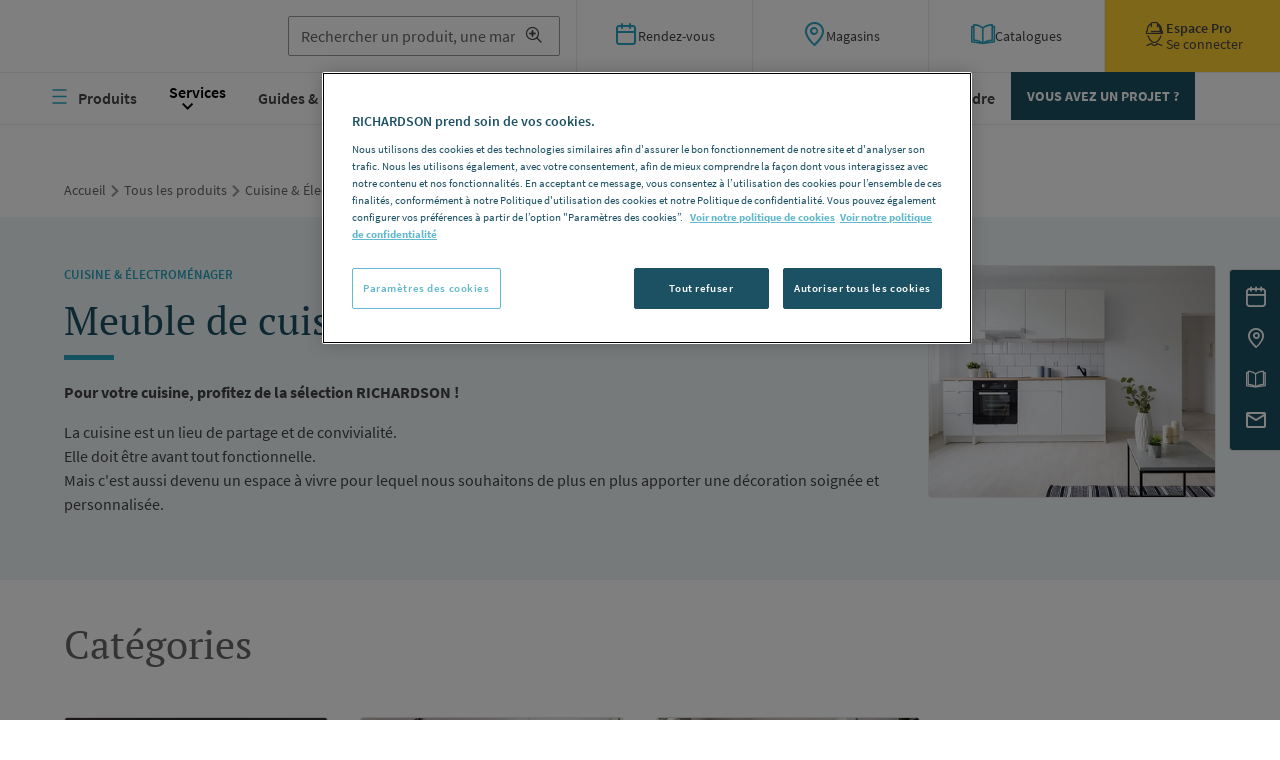

--- FILE ---
content_type: text/html; charset=UTF-8
request_url: https://www.richardson.fr/tous-les-produits/cuisine-electromenager/meuble-de-cuisine-et-kitchenette
body_size: 29534
content:
<!DOCTYPE html>
<html lang="fr" dir="ltr" prefix="og: https://ogp.me/ns#">
  <head>
    <meta charset="utf-8" />
<meta name="description" content="Découvrez toutes nos gammes de meuble et kitchenette pour votre installation de cuisine." />
<link rel="canonical" href="https://www.richardson.fr/tous-les-produits/cuisine-electromenager/meuble-de-cuisine-et-kitchenette" />
<link rel="icon" href="/themes/custom/rdc_front/assets/favicon/favicon.ico" />
<link rel="mask-icon" href="/themes/custom/rdc_front/assets/favicon/safari-pinned-tab.svg" />
<link rel="icon" sizes="16x16" href="/themes/custom/rdc_front/assets/favicon/" />
<link rel="icon" sizes="32x32" href="/themes/custom/rdc_front/assets/favicon/favicon-32x32.png" />
<link rel="icon" sizes="192x192" href="/themes/custom/rdc_front/assets/favicon/android-chrome-192x192.png" />
<link rel="apple-touch-icon" sizes="180x180" href="/themes/custom/rdc_front/assets/favicon/apple-touch-icon.png" />
<meta name="Generator" content="Drupal 10 (https://www.drupal.org); Commerce 2" />
<meta name="MobileOptimized" content="width" />
<meta name="HandheldFriendly" content="true" />
<meta name="viewport" content="width=device-width, initial-scale=1, user-scalable=no" />
<script type="application/ld+json">{
    "@context": "https://schema.org",
    "@graph": [
        {
            "@type": "WebPage",
            "@id": "https://www.richardson.fr/tous-les-produits/cuisine-electromenager/meuble-de-cuisine-et-kitchenette",
            "breadcrumb": {
                "@type": "BreadcrumbList",
                "itemListElement": [
                    {
                        "@type": "ListItem",
                        "position": 1,
                        "name": "Accueil",
                        "item": "https://www.richardson.fr/"
                    },
                    {
                        "@type": "ListItem",
                        "position": 2,
                        "name": "Tous les produits",
                        "item": "https://www.richardson.fr/tous-les-produits"
                    },
                    {
                        "@type": "ListItem",
                        "position": 3,
                        "name": "Cuisine \u0026 Électroménager",
                        "item": "https://www.richardson.fr/tous-les-produits/cuisine-electromenager"
                    },
                    {
                        "@type": "ListItem",
                        "position": 4,
                        "name": "Meuble de cuisine et kitchenette",
                        "item": "https://www.richardson.fr/tous-les-produits/cuisine-electromenager/meuble-de-cuisine-et-kitchenette"
                    }
                ]
            }
        },
        {
            "@type": "WebSite",
            "@id": "www.richardson.fr",
            "name": "RICHARDSON",
            "url": "https://www.richardson.fr/",
            "potentialAction": {
                "@type": "SearchAction",
                "target": {
                    "@type": "EntryPoint",
                    "urlTemplate": "https://www.richardson.fr/recherche?keys={search_term_string}"
                },
                "query": "https://www.richardson.fr/recherche?keys={search_term_string}",
                "query-input": "required name=search_term_string"
            }
        }
    ]
}</script>
<script>window.a2a_config=window.a2a_config||{};a2a_config.callbacks=[];a2a_config.overlays=[];a2a_config.templates={};</script>

    <title>Tous les meubles de cuisine et kitchenettes chez RICHARDSON</title>
    <link rel="stylesheet" media="all" href="/files/assets/richardson/css/css_flOPM7RyUIO89MVb2LCfXgdbAFP8YlNaemRVT0M9sJ4.css?delta=0&amp;language=fr&amp;theme=rdc_front&amp;include=eJx1jVEOwyAMQy-E4EgoFJcxAUEkU9vbj1bdV7WfJH62FYpRmdrh6D7sOripCVDF8Ng7C6Jfc5lSXELDoGJGXPwVdKlwOEFefN_ID2geqJhOoDbDRkBjeXnq2dNHeeHaCxTuDzdyiKLOtsBsCCuP6u5t6U37A6Jc_2yEUi5ilVMqz-4vViFC6emf4wuALWor" />
<link rel="stylesheet" media="all" href="/files/assets/richardson/css/css_ezfzhTzLUQtsP-uDoUHKe1fqgB3TUekBGDvKm9jbv3g.css?delta=1&amp;language=fr&amp;theme=rdc_front&amp;include=eJx1jVEOwyAMQy-E4EgoFJcxAUEkU9vbj1bdV7WfJH62FYpRmdrh6D7sOripCVDF8Ng7C6Jfc5lSXELDoGJGXPwVdKlwOEFefN_ID2geqJhOoDbDRkBjeXnq2dNHeeHaCxTuDzdyiKLOtsBsCCuP6u5t6U37A6Jc_2yEUi5ilVMqz-4vViFC6emf4wuALWor" />
<link rel="stylesheet" media="print" href="/files/assets/richardson/css/css_AaKKSmocHJhx-uatqfMlTXJk5sHB1AGzW-KUDhkGntg.css?delta=2&amp;language=fr&amp;theme=rdc_front&amp;include=eJx1jVEOwyAMQy-E4EgoFJcxAUEkU9vbj1bdV7WfJH62FYpRmdrh6D7sOripCVDF8Ng7C6Jfc5lSXELDoGJGXPwVdKlwOEFefN_ID2geqJhOoDbDRkBjeXnq2dNHeeHaCxTuDzdyiKLOtsBsCCuP6u5t6U37A6Jc_2yEUi5ilVMqz-4vViFC6emf4wuALWor" />

    <script type="application/json" data-drupal-selector="drupal-settings-json">{"path":{"baseUrl":"\/","pathPrefix":"","currentPath":"taxonomy\/term\/1308","currentPathIsAdmin":false,"isFront":false,"currentLanguage":"fr"},"pluralDelimiter":"\u0003","suppressDeprecationErrors":true,"ajaxPageState":{"libraries":"[base64]","theme":"rdc_front","theme_token":null},"ajaxTrustedUrl":{"form_action_p_pvdeGsVG5zNF_XLGPTvYSKCf43t8qZYSwcfZl2uzM":true,"\/tous-les-produits\/cuisine-electromenager\/meuble-de-cuisine-et-kitchenette?page=3\u0026ajax_form=1":true,"\/tous-les-produits\/cuisine-electromenager\/meuble-de-cuisine-et-kitchenette?ajax_form=1":true,"\/recherche":true},"gtag":{"tagId":"","consentMode":false,"otherIds":[],"events":[],"additionalConfigInfo":[]},"gtm":{"tagId":null,"settings":{"data_layer":"dataLayer","include_classes":false,"allowlist_classes":"","blocklist_classes":"","include_environment":false,"environment_id":"","environment_token":""},"tagIds":["GTM-KVHMZBD"]},"dataLayer":{"defaultLang":"fr","languages":{"fr":{"id":"fr","name":"Fran\u00e7ais","direction":"ltr","weight":1}}},"cartUrl":"\/cart","heroSlider":{"timeout":0},"ricDatalayers":["{\u0022page_type\u0022:\u0022product_categories\u0022,\u0022page_lang\u0022:\u0022fr\u0022,\u0022user_id\u0022:\u00220\u0022,\u0022user_logged\u0022:\u0022n\u0022,\u0022user_agence\u0022:\u0022\u0022,\u0022user_bunit\u0022:\u0022\u0022,\u0022user_email\u0022:\u0022\u0022,\u0022user_entreprise\u0022:\u0022\u0022,\u0022user_nb_commandes\u0022:\u00220\u0022,\u0022user_ca_total\u0022:\u00220\u0022,\u0022user_date_commande\u0022:\u0022\u0022,\u0022user_vca\u0022:\u00220\u0022,\u0022user_vca_ratio\u0022:\u00220\u0022,\u0022user_csp\u0022:\u0022\u0022,\u0022user_groupe_csp\u0022:\u0022\u0022}"],"ajax":{"edit-submit":{"callback":"::submitAjaxForm","event":"click","effect":"fade","speed":500,"progress":{"type":"throbber","message":""},"disable-refocus":true,"url":"\/tous-les-produits\/cuisine-electromenager\/meuble-de-cuisine-et-kitchenette?page=3\u0026ajax_form=1","httpMethod":"POST","dialogType":"ajax","submit":{"_triggering_element_name":"op","_triggering_element_value":"Soumettre"}},"edit-connexion":{"callback":[{},"submitModalFormAjax"],"event":"click","progress":{"type":"throbber","message":""},"url":"\/tous-les-produits\/cuisine-electromenager\/meuble-de-cuisine-et-kitchenette?ajax_form=1","httpMethod":"POST","dialogType":"ajax","submit":{"_triggering_element_name":"op","_triggering_element_value":"Connexion"}}},"search_api_autocomplete":{"product_search_1":{"delay":400,"auto_submit":true,"min_length":3}},"user":{"uid":0,"permissionsHash":"f28caee63c088313540ef68e7af1b6737246615aed61ba29146c79a91fd545c8"}}</script>
<script src="/files/assets/richardson/js/js_70aEOvzQbx2iggBTYRKMp1Dss8kW3abWig6C3VDc2kc.js?scope=header&amp;delta=0&amp;language=fr&amp;theme=rdc_front&amp;include=[base64]"></script>
<script src="/modules/contrib/google_tag/js/gtag.js?t8wk3i"></script>
<script src="/modules/contrib/google_tag/js/gtm.js?t8wk3i"></script>

  </head>
  <body class="user-anonymous term--meuble-de-cuisine-et-kitchenette">
        <a href="#main-content" class="visually-hidden focusable">
      Aller au contenu principal
    </a>
    <div id="ric-pwa-retirement-banner" class="ric-pwa-retirement-banner">Le service PWA est retiré. Téléchargez notre application mobile ! <a href="https://www.richardson.fr/app" target="_blank">Installer l’application</a><button class="ric-pwa-retirement__close" aria-label="Fermer">&times;</button>
</div>
<noscript><iframe src="https://www.googletagmanager.com/ns.html?id=GTM-KVHMZBD"
                  height="0" width="0" style="display:none;visibility:hidden"></iframe></noscript>

      <div class="dialog-off-canvas-main-canvas" data-off-canvas-main-canvas>
    <div class="cbo-global">

  <header class="cbo-header" role="banner">
    <div class="header-inner">
      <div class="header-top">
  <div id="block-logo">
  
    
              <a href="/" class="header-logo">
          <img src="/themes/custom/rdc_front/assets/images/logo.svg" alt="Richardson"/>
        </a>
  </div>

  <div class="ric-search-fulltext-search" data-drupal-selector="ric-search-fulltext-search" id="block-ric-search-form">

    <div class="cbo-barcode-scanner-wrapper d-none">
      <button type="button" class="cbo-barcode-scanner-btn cbo-modal-button">
        <svg width="20" height="20" viewBox="0 0 20 20" fill="none" xmlns="http://www.w3.org/2000/svg">
<g id="np_scanner_3400820_000000">
<path id="Combined Shape" fill-rule="evenodd" clip-rule="evenodd" d="M0.666667 7.33333C1.06667 7.33333 1.33333 7.06667 1.33333 6.66667V1.33333H6.66667C7.06667 1.33333 7.33333 1.06667 7.33333 0.666667C7.33333 0.266667 7.06667 0 6.66667 0H0.666667C0.266667 0 0 0.266667 0 0.666667V6.66667C0 7.06667 0.266667 7.33333 0.666667 7.33333ZM19.3333 0H13.3333C12.9333 0 12.6667 0.266667 12.6667 0.666667C12.6667 1.06667 12.9333 1.33333 13.3333 1.33333H18.6667V6.66667C18.6667 7.06667 18.9333 7.33333 19.3333 7.33333C19.7333 7.33333 20 7.06667 20 6.66667V0.666667C20 0.266667 19.7333 0 19.3333 0ZM1.33333 13.3333V18.6667H6.66667C7.06667 18.6667 7.33333 18.9333 7.33333 19.3333C7.33333 19.7333 7.06667 20 6.66667 20H0.666667C0.266667 20 0 19.7333 0 19.3333V13.3333C0 12.9333 0.266667 12.6667 0.666667 12.6667C1.06667 12.6667 1.33333 12.9333 1.33333 13.3333ZM19.3333 12.6667C18.9333 12.6667 18.6667 12.9333 18.6667 13.3333V18.6667H13.3333C12.9333 18.6667 12.6667 18.9333 12.6667 19.3333C12.6667 19.7333 12.9333 20 13.3333 20H19.3333C19.7333 20 20 19.7333 20 19.3333V13.3333C20 12.9333 19.7333 12.6667 19.3333 12.6667ZM2.66667 16.6667V3.33333C2.66667 2.93333 2.93333 2.66667 3.33333 2.66667C3.73333 2.66667 4 2.93333 4 3.33333V16.6667C4 17.0667 3.73333 17.3333 3.33333 17.3333C2.93333 17.3333 2.66667 17.0667 2.66667 16.6667ZM10 2.66667C9.6 2.66667 9.33333 2.93333 9.33333 3.33333V16.6667C9.33333 17.0667 9.6 17.3333 10 17.3333C10.4 17.3333 10.6667 17.0667 10.6667 16.6667V3.33333C10.6667 2.93333 10.4 2.66667 10 2.66667ZM4.66667 16.6667V3.33333C4.66667 2.93333 4.93333 2.66667 5.33333 2.66667C5.73333 2.66667 6 2.93333 6 3.33333V16.6667C6 17.0667 5.73333 17.3333 5.33333 17.3333C4.93333 17.3333 4.66667 17.0667 4.66667 16.6667ZM8 2.66667C7.6 2.66667 7.33333 2.93333 7.33333 3.33333V16.6667C7.33333 17.0667 7.6 17.3333 8 17.3333C8.4 17.3333 8.66667 17.0667 8.66667 16.6667V3.33333C8.66667 2.93333 8.4 2.66667 8 2.66667ZM15.3333 3.33333V16.6667C15.3333 17.0667 15.0667 17.3333 14.6667 17.3333C14.2667 17.3333 14 17.0667 14 16.6667V3.33333C14 2.93333 14.2667 2.66667 14.6667 2.66667C15.0667 2.66667 15.3333 2.93333 15.3333 3.33333ZM17.3333 16.6667V3.33333C17.3333 2.93333 17.0667 2.66667 16.6667 2.66667C16.2667 2.66667 16 2.93333 16 3.33333V16.6667C16 17.0667 16.2667 17.3333 16.6667 17.3333C17.0667 17.3333 17.3333 17.0667 17.3333 16.6667ZM12 2.66667C12.4 2.66667 12.6667 2.93333 12.6667 3.33333V16.6667C12.6667 17.0667 12.4 17.3333 12 17.3333C11.6 17.3333 11.3333 17.0667 11.3333 16.6667V3.33333C11.3333 2.93333 11.6 2.66667 12 2.66667Z" fill="currentColor"/>
</g>
</svg>

      </button>

      
      
<div  class="cbo-modal cbo-modal--barcode-scanner" id="modal-barcode-scanner696d377c4958b">
  <div class="cbo-modal__header">
        <div class="cbo-modal__title">Scanner le code barre</div>
      </div>
  <div class="cbo-modal__content">
                      <div class="cbo-barcode-scanner cbo-barcode-scanner--initial">
          <div class="cbo-barcode-scanner__interactive"><canvas class="drawingBuffer" ></canvas></div>
          <div class="cbo-barcode-scanner__detected">
            <svg xmlns="http://www.w3.org/2000/svg" width="20" height="20" viewBox="0 0 20 20"><g><g><path fill="#ffcf35" d="M0 10C0 4.477 4.477 0 10 0s10 4.477 10 10-4.477 10-10 10S0 15.523 0 10zm14.5-2.548L13.364 6.25 8.07 11.847l-2.435-2.55L4.5 10.474l3.571 3.777z"/></g></g></svg><br/>
            Une caméra a été détectée.<br/>Souhaitez-vous utiliser votre caméra ?<br/><br/>Si oui, vous pouvez l'activer en l'autorisant depuis l'écran de contrôle de votre navigateur qui a dû apparaitre sur votre écran.<br/><br/>
            Si vous le préférez, vous pouvez aussi effectuer une recherche à partir d'une photo existante en cliquant sur le bouton "Utiliser une photo" ci-dessous.
          </div>
          <div class="cbo-barcode-scanner__unavailable">
            <svg width="24" height="24" viewBox="0 0 24 24" xmlns="http://www.w3.org/2000/svg">
  <path d="m13.416 12.004 4.3-4.29a1.004 1.004 0 1 0-1.42-1.42l-4.29 4.3-4.29-4.3a1.004 1.004 0 0 0-1.42 1.42l4.3 4.29-4.3 4.29a1 1 0 0 0 0 1.42 1 1 0 0 0 1.42 0l4.29-4.3 4.29 4.3a1 1 0 0 0 1.42 0 1 1 0 0 0 0-1.42l-4.3-4.29z" fill="currentColor"/>
</svg>
<br/>
            Vous n'avez pas de caméra, ou celle-ci n'est actuellement pas autorisée pour un usage sur notre site.<br/><a href="#" class="cbo-link-simple">En savoir plus</a>
          </div>
          <div class="cbo-barcode-scanner__file-result">
            <div class="cbo-barcode-scanner__detection-zone">
              <strong>Référence détectée : <span class="cbo-barcode-scanner__detection-zone__value">aucune correspondance n'a été détectée</span></strong>
            </div>
            <div class="cbo-barcode-scanner__img-interactive"><canvas class="imgBuffer"></canvas><canvas class="drawingBuffer" ></canvas></div>
          </div>
          <div class="cbo-button-group cbo-modal__controls">
            <button type="button" class="cbo-button button--yellow cbo-barcode-scanner__confirm-btn" data-pwa-search-url="https://www.richardson.fr/recherche-pwa">Lancer la recherche</button>
          </div>
        </div>
      
          </div>
</div>
    </div>

    <div class="views-exposed-form bef-exposed-form header-search" data-drupal-selector="views-exposed-form-product-search-page" id="block-front-product-search-page-expose-form" role="search">
      <form action="/recherche" method="get" id="views-exposed-form-product-search-page" accept-charset="UTF-8">
  <div class="js-form-item form-item js-form-type-search-api-autocomplete form-item-keys js-form-item-keys">
      <label for="edit-keys">Recherche en texte intégral</label>
          <input placeholder="Rechercher un produit, une marque..." data-drupal-selector="edit-keys" data-search-api-autocomplete-search="product_search_1" class="form-autocomplete form-text" data-autocomplete-path="/search_api_autocomplete/product_search_1?display=page&amp;&amp;filter=keys" type="text" id="edit-keys" name="keys" value="" size="30" maxlength="128" />

  
      </div>
<div data-drupal-selector="edit-actions" class="form-actions js-form-wrapper form-wrapper" id="edit-actions--2">
  <input data-drupal-selector="edit-submit-product-search" type="submit" id="edit-submit-product-search" value="Filtrer" class="button js-form-submit form-submit" />


</div>


</form>

    </div>
  </div>
<div class="d-xl-flex header-buttons"><div class="buttons-el"><a href="/nous-contacter?reason_for_contact=request_an_appointment"><i class="icon icon-calendar-2"></i>
          <span>Rendez-vous</span></a></div>
<div class="buttons-el"><a href="/tous-les-magasins"><i class="icon icon-marker-2"></i>
          <span>Magasins</span></a></div>
<div class="buttons-el"><a href="/nos-catalogues"><i class="icon icon-book-2"></i>
          <span>Catalogues</span></a></div>
<div class="buttons-el on-click-has-hover"><a href="/espace-pro/connexion" class="pro">
            <i class="icon icon-worker"></i>
            <div class="flex flex-col gap-small">
              <span class="bold">Espace Pro</span>
              <span>Se connecter</span>
            </div></a><div id="login_modal_form" class="hover header-login-dialog"><form class="ric-core-login-modal-form" data-drupal-selector="ric-core-login-modal-form" action="/tous-les-produits/cuisine-electromenager/meuble-de-cuisine-et-kitchenette" method="post" id="ric-core-login-modal-form" accept-charset="UTF-8">
  <div class="cbo-title-3 align-center-text" data-drupal-selector="edit-title">Connectez-vous</div>
<button class="ui-button ui-corner-all ui-widget ui-button-icon-only ui-dialog-titlebar-close" data-drupal-selector="edit-close-button"><span class="ui-button-icon ui-icon ui-icon-closethick" data-drupal-selector="edit-close">Close</span>
</button>
<div class="login-wrapper js-form-wrapper form-wrapper" data-drupal-selector="edit-login" id="edit-login"><div class="js-form-item form-item js-form-type-textfield form-item-name js-form-item-name">
      <label for="edit-name" class="js-form-required form-required">Nom d'utilisateur</label>
          <input autocorrect="none" autocapitalize="none" spellcheck="false" autofocus="autofocus" autocomplete="username" placeholder="Email ou identifiant client" data-drupal-selector="edit-name" type="text" id="edit-name" name="name" value="" size="60" maxlength="60" class="form-text required" required="required" aria-required="true" />

  
      </div>
<div class="js-form-item form-item js-form-type-password form-item-pass js-form-item-pass">
      <label for="edit-pass" class="js-form-required form-required">Mot de passe</label>
          <div class="form-element-group  has-suffix">
        <input autocomplete="current-password" placeholder="Mot de passe" class="password-toggle form-text required" data-drupal-selector="edit-pass" type="password" id="edit-pass" name="pass" size="60" maxlength="128" required="required" aria-required="true" />

          <span class="field-suffix"><span class='pl-2 ml-n1 pass-toggle-icon iconmodal'><i class="icon icon-eye"></i></span></span>
        </div>
  
      </div>
<a href="/user/password" class="forgot-password" data-drupal-selector="edit-forgot-password" id="edit-forgot-password">Mot de passe oublié ?</a><div class="use-ajax disable-dialog-buttons form-actions js-form-wrapper form-wrapper" data-drupal-selector="edit-actions" id="edit-actions">
  <input class="cbo-button button--grey button js-form-submit form-submit" data-drupal-selector="edit-connexion" type="submit" id="edit-connexion" name="op" value="Connexion" />


</div>
</div>
<input autocomplete="off" data-drupal-selector="form-tqzzrnfrj5175kp5cf4-2ucqccaiibxo2v7kubw8loo" type="hidden" name="form_build_id" value="form-tqZZRnfrJ5175KP5cF4_2uCQCCaiiBxo2V7kUBw8lOo" />
<input data-drupal-selector="edit-ric-core-login-modal-form" type="hidden" name="form_id" value="ric_core_login_modal_form" />
<div class="register-wrapper js-form-wrapper form-wrapper" data-drupal-selector="edit-register" id="edit-register"><span data-drupal-selector="edit-register-text">Pas d'identifiants ?</span>
<a href="/espace-pro/connexion" data-drupal-selector="edit-register-link" id="edit-register-link">Inscrivez-vous</a></div>

</form>
</div></div>
</div>


</div>

      
 <nav  id="block-navigationprincipale" class="block block-menu navigation menu--main cbo-nav" aria-labelledby="block-navigationprincipale-menu" role="navigation">
            
  <div  class="visually-hidden" id="block-navigationprincipale-menu">Navigation principale</div>
  

        <div class="nav-inner">
      

  <ul data-region="primary_menu" class="menu menu-level-0">
                  
        <li class="menu-item menu-item--collapsed" data-menu-off-canvas="menu_link_content:3d713320-3182-4c09-91d0-c8cc8fbcfaec">
          <a href="/tous-les-produits" class="menu-burger-icon" data-menu-off-canvas="true" subnav="subnav--products" visibility="visible" data-drupal-link-system-path="tous-les-produits">Produits</a>
                                
  
  <div class="menu_link_content menu-link-contentmain view-mode-default menu-dropdown menu-dropdown-0 menu-type-default">
              
      </div>



                  </li>
                      
        <li class="services has-children menu-item menu-item--expanded">
          <a href="/services" visibility="visible" data-drupal-link-system-path="node/1178">Services</a>
                                
  
  <div class="menu_link_content menu-link-contentmain view-mode-default menu-dropdown menu-dropdown-0 menu-type-default">
              
  <ul class="menu menu-level-1">
                  
        <li class="menu-item">
          <a href="/services" visibility="visible" data-drupal-link-system-path="node/1178">Pour les professionnels </a>
                                
  
  <div class="menu_link_content menu-link-contentmain view-mode-default menu-dropdown menu-dropdown-1 menu-type-default">
              
      </div>



                  </li>
          </ul>



      </div>



                  </li>
                      
        <li class="subnav menu-item menu-item--expanded">
          <a href="/guides-conseils" subnav="subnav" visibility="visible" data-drupal-link-system-path="guides-conseils">Guides &amp; Conseils</a>
                                
  
  <div class="menu_link_content menu-link-contentmain view-mode-default menu-dropdown menu-dropdown-0 menu-type-default">
              
  <ul class="menu menu-level-1">
                  
        <li class="subnav-list menu-item menu-item--collapsed">
          <span subnav="subnav-annex" visibility="invisible">Liste vignettes</span>
                                
  
  <div class="menu_link_content menu-link-contentmain view-mode-default menu-dropdown menu-dropdown-1 menu-type-default">
              
      </div>



                  </li>
                      
        <li class="subnav-annex menu-item menu-item--collapsed">
          <span subnav="subnav-annex" visibility="invisible">Liens connexes</span>
                                
  
  <div class="menu_link_content menu-link-contentmain view-mode-default menu-dropdown menu-dropdown-1 menu-type-default">
              
      </div>



                  </li>
                      
        <li class="subnav-advertising menu-item menu-item--collapsed">
          <a href="" subnav="subnav" visibility="invisible">Pub</a>
                                
  
  <div class="menu_link_content menu-link-contentmain view-mode-default menu-dropdown menu-dropdown-1 menu-type-default">
              
      </div>



                  </li>
          </ul>



      </div>



                  </li>
                      
        <li class="subnav menu-item menu-item--expanded">
          <a href="/inspirations" subnav="subnav" visibility="visible" data-drupal-link-system-path="inspirations">Inspirations</a>
                                
  
  <div class="menu_link_content menu-link-contentmain view-mode-default menu-dropdown menu-dropdown-0 menu-type-default">
              
  <ul class="menu menu-level-1">
                  
        <li class="subnav-list menu-item menu-item--collapsed">
          <span subnav="subnav-annex" visibility="invisible">Liste vignettes</span>
                                
  
  <div class="menu_link_content menu-link-contentmain view-mode-default menu-dropdown menu-dropdown-1 menu-type-default">
              
      </div>



                  </li>
                      
        <li class="subnav-annex menu-item menu-item--collapsed">
          <span subnav="subnav-annex" visibility="invisible">Liste pictos</span>
                                
  
  <div class="menu_link_content menu-link-contentmain view-mode-default menu-dropdown menu-dropdown-1 menu-type-default">
              
      </div>



                  </li>
                      
        <li class="subnav-advertising menu-item menu-item--collapsed">
          <a href="" subnav="subnav" visibility="invisible">Pub</a>
                                
  
  <div class="menu_link_content menu-link-contentmain view-mode-default menu-dropdown menu-dropdown-1 menu-type-default">
              
      </div>



                  </li>
          </ul>



      </div>



                  </li>
                      
        <li class="menu-item">
          <a href="/nos-gammes-exclusives" visibility="visible" data-drupal-link-system-path="node/2580">Gammes exclusives</a>
                                
  
  <div class="menu_link_content menu-link-contentmain view-mode-default menu-dropdown menu-dropdown-0 menu-type-default">
              
      </div>



                  </li>
                      
        <li class="menu-item">
          <a href="/le-mag" subnav="subnav" visibility="visible" data-drupal-link-system-path="le-mag">Le Mag</a>
                                
  
  <div class="menu_link_content menu-link-contentmain view-mode-default menu-dropdown menu-dropdown-0 menu-type-default">
              
      </div>



                  </li>
                      
        <li class="menu-item">
          <a href="/decouvrir-richardson" visibility="visible" data-drupal-link-system-path="node/499">RICHARDSON</a>
                                
  
  <div class="menu_link_content menu-link-contentmain view-mode-default menu-dropdown menu-dropdown-0 menu-type-default">
              
      </div>



                  </li>
                      
        <li class="subnav menu-item">
          <a href="/nous-rejoindre" subnav="subnav" visibility="visible" data-drupal-link-system-path="nous-rejoindre">Nous rejoindre</a>
                                
  
  <div class="menu_link_content menu-link-contentmain view-mode-default menu-dropdown menu-dropdown-0 menu-type-default">
              
      </div>



                  </li>
                      
        <li class="subnav--project menu-item">
          <a href="/vous-avez-projet" class="cbo-button button--medium" visibility="visible" data-drupal-link-system-path="vous-avez-projet">VOUS AVEZ UN PROJET ?</a>
                                
  
  <div class="menu_link_content menu-link-contentmain view-mode-default menu-dropdown menu-dropdown-0 menu-type-default">
              
      </div>



                  </li>
          </ul>


    </div>
  </nav>


    </div>
  </header>

    <div>
        <nav role="navigation" aria-labelledby="system-breadcrumb" class="cbo-breadcrumbs cbo-container">
    <ul>
          <li>
                  <a href="/">Accueil</a>
              </li>
              <li>
          <i class="icon icon-anglethin-right"></i>
        </li>
                <li>
                  <a href="/tous-les-produits">Tous les produits</a>
              </li>
              <li>
          <i class="icon icon-anglethin-right"></i>
        </li>
                <li>
                  <a href="/tous-les-produits/cuisine-electromenager">Cuisine &amp; Électroménager</a>
              </li>
              <li>
          <i class="icon icon-anglethin-right"></i>
        </li>
                <li class="current">
                  Meuble de cuisine et kitchenette
              </li>
              </ul>
  </nav>


  </div>


    <div>
    <div data-drupal-messages-fallback class="hidden"></div>
<div id="block-mobile-navbar-public">
  
    
            <div class="cbo-mobile-navbar">
  <nav class="cbo-mobile-navbar__nav">
    <a href="/" class="cbo-mobile-navbar__link cbo-mobile-navbar__link--active">
      <svg width="24" height="24" viewBox="0 0 24 24" fill="none" xmlns="http://www.w3.org/2000/svg">
  <path d="M21 10.0656V22H15V15H9V22H3V10.0656" stroke="currentColor" stroke-width="1.5" stroke-linecap="round" stroke-linejoin="round"/>
  <path d="M1 12L12 1L23 12" stroke="currentColor" stroke-width="1.44" stroke-linecap="round" stroke-linejoin="round"/>
</svg>

      <span class="cbo-mobile-navbar__link__text">Accueil</span>
    </a>
    <a href="/tous-les-magasins" class="cbo-mobile-navbar__link">
      <svg width="24" height="24" viewBox="0 0 24 24" fill="none" xmlns="http://www.w3.org/2000/svg">
  <path d="M12 22S3 15.5 3 10A9 9 0 1 1 21 10C21 15.5 12 22 12 22Z" stroke="currentColor" stroke-width="1.5" stroke-linecap="round" stroke-linejoin="round"/>
  <circle cx="12" cy="10" r="3" stroke="currentColor" stroke-width="1.44" stroke-linecap="round" stroke-linejoin="round"/>
</svg>

      <span class="cbo-mobile-navbar__link__text">Magasins</span>
    </a>
    <a href="/espace-pro/connexion" class="cbo-mobile-navbar__link cbo-mobile-navbar__link--account">
      <svg xmlns="http://www.w3.org/2000/svg" width="24" height="24" viewBox="0 0 24 24" fill="none">
  <path fill-rule="evenodd" clip-rule="evenodd" d="M8.55767 1.26525C8.55767 0.580725 9.1525 0 9.875 0H14.1462C14.8687 0 15.4639 0.559982 15.4639 1.26525V1.30698C17.9289 2.53082 19.5226 4.97842 19.5226 7.65428V8.48401C19.5226 8.48401 19.5437 8.50467 19.5649 8.50467L20.0327 8.62905C20.3089 8.71202 20.5 8.96102 20.5 9.23068V11.2843C20.5 11.6162 20.2237 11.9067 19.8625 11.886H4.1375C3.77625 11.886 3.5 11.6163 3.5 11.2637V9.21001C3.5 8.91961 3.69108 8.69136 3.96733 8.60838L4.43508 8.48401C4.47758 8.48401 4.47742 8.46334 4.47742 8.46334V7.65428C4.47742 4.97842 6.05017 2.53082 8.55767 1.30698V1.26525ZM14.1038 1.24459H9.83267H9.83242C9.81125 1.24459 9.78992 1.24458 9.78992 1.26525V1.70118V4.6672C9.78992 5.01983 9.51367 5.28949 9.15242 5.28949C8.79117 5.28949 8.51492 5.01983 8.51492 4.6672V2.73833C6.79367 3.81697 5.73125 5.66295 5.73125 7.65428V8.484C5.73125 9.04407 5.34875 9.56273 4.775 9.70793V10.662H17.95V9.99841H9.17358C8.81233 9.99841 8.53608 9.72875 8.53608 9.37612C8.53608 9.02349 8.81233 8.75383 9.17358 8.75383H16.9726C16.9726 8.71235 16.9673 8.67081 16.962 8.62927L16.962 8.62925C16.9567 8.5877 16.9514 8.54615 16.9514 8.50467V7.69561C16.9514 6.26433 16.3986 4.91603 15.4423 3.85813V4.70892C15.4423 5.06156 15.1661 5.33122 14.8048 5.33122C14.4436 5.33122 14.1673 5.06156 14.1673 4.70892V1.84622C14.1462 1.80489 14.1462 1.76365 14.1462 1.72232V1.72184V1.26525C14.1462 1.26525 14.1463 1.24459 14.1038 1.24459ZM5.63413 13.2347C5.55345 13.2314 5.47102 13.2445 5.39133 13.2756C5.05133 13.4 4.88117 13.7528 5.00867 14.064C7.32492 20.3906 10.6613 21.0749 12 21.0749C13.3387 21.0749 16.675 20.3906 19.0125 14.064C19.14 13.7321 18.9486 13.3793 18.6298 13.2756C18.2898 13.1511 17.9288 13.338 17.8226 13.6491C15.7613 19.229 13.0625 19.8303 12 19.8303C10.9375 19.8303 8.23858 19.229 6.19858 13.6491C6.10296 13.4002 5.87618 13.2444 5.63413 13.2347ZM14.3587 20.8885C14.3799 20.8678 14.4013 20.8675 14.4226 20.8675H14.4861H14.55H14.6139C14.6352 20.8882 14.6562 20.8885 14.6774 20.8885H14.6986C14.7198 20.9092 14.7201 20.9092 14.7411 20.9092H14.7413H14.7837L19.5014 22.7761C19.8202 22.9005 19.9688 23.274 19.8413 23.5851C19.7351 23.8341 19.5012 23.9789 19.2462 23.9789H19.2454C19.1818 23.9789 19.0972 23.9789 19.0125 23.9376L14.8899 22.2988C14.3374 23.3567 13.2752 24 11.9577 24C10.7039 24 9.61983 23.3566 9.06733 22.3195L4.94517 23.9583C4.88142 23.979 4.79608 24 4.71108 24C4.45608 24 4.22258 23.8547 4.11633 23.6058C3.96758 23.2947 4.1375 22.9212 4.45625 22.7967L9.17358 20.9299H9.21633C9.22849 20.918 9.23364 20.9129 9.2398 20.9108C9.2444 20.9092 9.24958 20.9092 9.25867 20.9092H9.27983C9.301 20.8885 9.32234 20.8885 9.34351 20.8885H9.34375H9.40767H9.47117H9.53508C9.53508 20.9092 9.55601 20.9092 9.57717 20.9092H9.57742C9.58804 20.9092 9.59871 20.9144 9.60938 20.9195C9.62004 20.9247 9.63071 20.9299 9.64133 20.9299C9.64133 20.9299 9.66242 20.9505 9.68367 20.9505H9.68392C9.70508 20.9505 9.72642 20.9505 9.74758 20.9712L9.78992 21.0129C9.78992 21.0257 9.79806 21.0305 9.80928 21.0372C9.81629 21.0414 9.8245 21.0463 9.83267 21.0542L9.875 21.096C9.88812 21.096 9.89308 21.1038 9.89995 21.1147C9.90421 21.1214 9.90921 21.1294 9.91733 21.1373C9.93858 21.1373 9.96008 21.1579 9.96008 21.1786C9.96008 21.189 9.96537 21.1994 9.97067 21.2098C9.97596 21.2202 9.98125 21.2306 9.98125 21.241C10.0025 21.241 10.0024 21.2617 10.0024 21.2617V21.3034C10.0131 21.3034 10.0184 21.3034 10.021 21.306C10.0236 21.3086 10.0236 21.3138 10.0236 21.3241C10.3211 22.382 11.2139 22.7554 11.9577 22.7554C12.6802 22.7554 13.5938 22.382 13.8913 21.3241C13.9125 21.3034 13.9125 21.3031 13.9125 21.2826V21.2823V21.241C13.9337 21.241 13.9337 21.2203 13.9337 21.2203V21.2201C13.9337 21.1994 13.9337 21.1786 13.9548 21.158C13.968 21.158 13.9731 21.15 13.9802 21.139C13.9845 21.1323 13.9895 21.1245 13.9976 21.1166C14.0107 21.1166 14.0156 21.1087 14.0225 21.0977C14.0267 21.0909 14.0317 21.0829 14.0399 21.0749L14.0827 21.0336C14.0827 21.0208 14.0907 21.0159 14.1019 21.0092C14.1088 21.0051 14.1169 21.0002 14.125 20.9923C14.125 20.9715 14.1461 20.9505 14.1673 20.9505C14.178 20.9505 14.1886 20.9454 14.1993 20.9402C14.21 20.935 14.2206 20.9299 14.2312 20.9299C14.2419 20.9299 14.2525 20.9247 14.2632 20.9195C14.2739 20.9144 14.2845 20.9092 14.2952 20.9092C14.3058 20.9092 14.3164 20.904 14.3269 20.8989C14.3375 20.8937 14.348 20.8885 14.3587 20.8885Z" fill="currentColor"/>
</svg>

      <span class="cbo-mobile-navbar__link__text">Mon compte</span>
    </a>
    <button type="button" class="cbo-mobile-navbar__link cbo-mobile-navbar__link--products">
      <svg xmlns="http://www.w3.org/2000/svg" width="24" height="24" viewBox="0 0 24 24" fill="none">
  <path d="M4 6H20" stroke="currentColor" stroke-width="2" stroke-linecap="round" stroke-linejoin="round"/>
  <path d="M4 12H20" stroke="currentColor" stroke-width="2" stroke-linecap="round" stroke-linejoin="round"/>
  <path d="M4 18H20" stroke="currentColor" stroke-width="2" stroke-linecap="round" stroke-linejoin="round"/>
</svg>

      <span class="cbo-mobile-navbar__link__text">Menu</span>
    </button>
  </nav>
</div>

  </div>

  </div>


  <main class="cbo-main" role="main">

    <a id="main-content" tabindex="-1"></a>
    <div class="layout-content">
        <div>
    <div id="block-rdc-front-content">
  
    
      
<div class="cbo-main">
        
  <section class="cbo-hero taxonomy">
  <div class="hero-inner cbo-container">
    <div class="hero-content cbo-cms">
              <p class="cbo-subtitle">Cuisine &amp; Électroménager</p>
            <h1>  Meuble de cuisine et kitchenette
</h1>
            
            <div><p><strong>Pour votre cuisine, profitez de la sélection RICHARDSON !</strong></p>

<p>La&nbsp;cuisine&nbsp;est un lieu de partage et de convivialité.<br>
Elle doit être avant tout fonctionnelle.<br>
Mais c'est aussi devenu un espace à vivre pour lequel nous souhaitons de plus en plus apporter une décoration soignée et personnalisée.</p>
</div>
      
        </div>
    <div class="hero-picture">
                    <img src="/files/richardson/styles/1184x608_resize/public/2021-10/N1-meuble-cuisine-kitchinette.jpg?itok=EVe6T1v5" alt="" />
              </div>
  </div>
</section>

          <section class="cbo-subcategories">
          <div class="subcategories-inner cbo-container">
            <h2>Catégories</h2>
            <div class="subcategories-list">
                              <div class="list-el">
  <a href="/tous-les-produits/cuisine-electromenager/meuble-de-cuisine-et-kitchenette/meubles-sur-evier" class="cbo-subcategory">
    <span class="subcategory-picture cbo-picture-cover">
        <img loading="lazy" src="/files/richardson/styles/302x216_resize/public/media/product_categories/2021-11/N2-meuble-sur-evier.jpg?itok=tGFbHF6E" width="302" height="216" alt="meuble sur évier" />



  </span>

    <span class="subcategory-name">   Meubles sur évier
</span>
    <span class="subcategory-link cbo-link-simple">Découvrir</span>
  </a>
</div>

                              <div class="list-el">
  <a href="/tous-les-produits/cuisine-electromenager/meuble-de-cuisine-et-kitchenette/meubles-sous-evier" class="cbo-subcategory">
    <span class="subcategory-picture cbo-picture-cover">
        <img loading="lazy" src="/files/richardson/styles/302x216_resize/public/media/product_categories/2021-11/N2-meuble-sous-evier.jpg?itok=rDW7VkNZ" width="302" height="216" alt="meuble sous évier" />



  </span>

    <span class="subcategory-name">   Meubles sous évier
</span>
    <span class="subcategory-link cbo-link-simple">Découvrir</span>
  </a>
</div>

                              <div class="list-el">
  <a href="/tous-les-produits/cuisine-electromenager/meuble-de-cuisine-et-kitchenette/kitchenettes" class="cbo-subcategory">
    <span class="subcategory-picture cbo-picture-cover">
        <img loading="lazy" src="/files/richardson/styles/302x216_resize/public/media/product_categories/2021-11/N2-kitchenette.jpg?itok=7-oy9KUJ" width="302" height="216" alt="kitchenette RICHARDSON" />



  </span>

    <span class="subcategory-name">   Kitchenettes
</span>
    <span class="subcategory-link cbo-link-simple">Découvrir</span>
  </a>
</div>

                          </div>
          </div>
        </section>
      
  <section class="cbo-text">
      <div class="text-inner cbo-container container--small cbo-cms">
      <h2>Découvrez notre sélection de meubles de cuisine et kitchenette</h2>

<p>Trouvez dans notre catalogue en ligne, la kitchenette qui s'adaptera à votre espace disponible et découvrez une sélection de&nbsp;<strong>meubles sous éviers</strong>&nbsp;et&nbsp;<strong>sur éviers</strong>&nbsp;pour répondre à toutes vos envies et à tous les budgets.<br>
<br>
Profitez de l'expertise RICHARDSON ainsi que des plus grandes marques comme&nbsp;<strong>Allia, Duravit, Jacob Delafon</strong>&nbsp;et bien d'autres.<br>
<br>
N'hésitez plus et venez découvrir tout l'univers de la cuisine dans votre&nbsp;<strong>magasin RICHARDSON</strong>&nbsp;!</p>

<h3>Evier de cuisine : quand le côté pratique et la décoration se conjuguent !</h3>

<p>Outre son côté pratique, le mobilier de cuisine offre aujourd'hui une dimension décorative importante.<br>
<br>
Véritable pièce à vivre, la cuisine est au c?ur des attentions des designers. Que l'on parle de plan de travail ou de placards muraux, les lignes sont modernes et tendances.<br>
<br>
Dans cette optique, l'<strong>évier de cuisine</strong>&nbsp;n'échappe pas à la règle. En&nbsp;<strong>grès</strong>, en&nbsp;<strong>céramique</strong>&nbsp;ou en&nbsp;<strong>inox</strong>... Sa forme n'a plus rien de banal. Même constat pour le&nbsp;<strong>meuble sous-évier</strong>&nbsp;qui doit accueillir ce joyau avec tout autant de panache.<br>
<br>
Pour être certain de choisir un&nbsp;<strong>évier de cuisine</strong>&nbsp;en parfaite harmonie avec votre mobilier, parcourez notre catalogue complet et profitez des plus grandes marques à des prix sacrifiés.</p>

<h3>Pour une cuisine bien agencée, profitez des meubles sur évier RICHARDSON !</h3>

<p>Grâce à sa gamme de meubles sur évier, RICHARDSON vous permet d'agencer au mieux votre cuisine. Des rangements supplémentaires sans que cela prenne plus de place, c'est la solution meuble sur évier du catalogue RICHARDSON !<br>
<br>
Consultez la sélection et trouvez le meuble qui vous convient. Gagnez de la place en un rien de temps et agencez au mieux votre cuisine !</p>

<h3>Pas beaucoup d'espace ? La solution kitchenette est chez RICHARDSON !</h3>

<p>RICHARDSON a sélectionné pour vous de nombreuses kitchenettes et éléments de kitchenette.<br>
<br>
Choisissez seulement le réfrigérateur table top ou un meuble haut, ou bien la cuisinette complète qui comprend l'évier, le réfrigérateur, le meuble et les plaques électriques pour la plupart.<br>
<br>
Profitez de la sélection RICHARDSON pour profiter des meilleurs prix !</p>

    </div>
  </section>
        <section class="cbo-guides">
          <div class="guides-inner cbo-container">
            <h3>Guides et conseils</h3>
            <div class="guides-list">
                <div class="list-el">
  <article class="cbo-guide">

    
    

        <div class="guide-inner">
      <a href="/guides-conseils/salle-de-bains-toilettes/6-idees-pour-refaire-la-deco-de-sa-salle-de-bains" class="guide-picture-wrapper">
        <div class="guide-picture cbo-picture-cover">
        <img loading="lazy" src="/files/richardson/styles/416x260_crop/public/2021-10/guides-conseils-sdb-6-id%C3%A9es-deco-sdb-00.jpg?h=34bbd072&amp;itok=LcsoSLq_" width="416" height="260" alt="guides-conseils-sdb-6-idées-deco-sdb-00" />



  </div>

      </a>
      <div class="guide-content cbo-cms">
        <h4><a href="/guides-conseils/salle-de-bains-toilettes/6-idees-pour-refaire-la-deco-de-sa-salle-de-bains">  6 idées pour refaire la déco de sa salle de bains
</a></h4>
            <p>La salle de bains est un lieu de bien-être. Quoi de plus naturel que de vouloir l'embellir, la décorer et la rajeunir ! Voici 6 idées déco pour refaire votre salle de bains et vous permettre de vous y...</p>



      </div>
      <div class="guide-button">
        <a href="/guides-conseils/salle-de-bains-toilettes/6-idees-pour-refaire-la-deco-de-sa-salle-de-bains" class="cbo-button">Découvrir</a>
      </div>
    </div>
  </article>
</div>
<div class="list-el">
  <article class="cbo-guide">

    
    

        <div class="guide-inner">
      <a href="/guides-conseils/salle-de-bains-toilettes/amenagement-salle-de-bains-au-meilleur-prix" class="guide-picture-wrapper">
        <div class="guide-picture cbo-picture-cover">
        <img loading="lazy" src="/files/richardson/styles/416x260_crop/public/2021-10/1-4-astuces-pour-renover.jpeg?h=5f62bdfc&amp;itok=H_Vv1rEv" width="416" height="260" alt="Aménagement salle de bains au meilleur prix" />



  </div>

      </a>
      <div class="guide-content cbo-cms">
        <h4><a href="/guides-conseils/salle-de-bains-toilettes/amenagement-salle-de-bains-au-meilleur-prix">  Aménagement salle de bains au meilleur prix
</a></h4>
            <p>Vous souhaitez donner un coup de fraîcheur à votre salle de bains ou effectuer une rénovation partielle mais votre budget est limité ? Voici quelques astuces qui vous permettront de&nbsp;<b>moderniser votre...</b></p>



      </div>
      <div class="guide-button">
        <a href="/guides-conseils/salle-de-bains-toilettes/amenagement-salle-de-bains-au-meilleur-prix" class="cbo-button">Découvrir</a>
      </div>
    </div>
  </article>
</div>
<div class="list-el">
  <article class="cbo-guide">

    
    

        <div class="guide-inner">
      <a href="/guides-conseils/bien-etre/cabine-hamman" class="guide-picture-wrapper">
        <div class="guide-picture cbo-picture-cover">
        <img loading="lazy" src="/files/richardson/styles/416x260_crop/public/2021-10/guides-conseils-bien-etre-cabine-hammam-00_0.jpg?h=7d873ae8&amp;itok=PLrM1TKw" width="416" height="260" alt="guides-conseils-bien-etre-cabine-hammam-00" />



  </div>

      </a>
      <div class="guide-content cbo-cms">
        <h4><a href="/guides-conseils/bien-etre/cabine-hamman">  Cabine &amp; Hamman
</a></h4>
            <p>Choisir une cabine de douche demande de réfléchir sur vos besoins et vos envies. En effet, le choix et les options sont nombreux : du standard à la cabine multifonction, avec option hydromassage et...</p>



      </div>
      <div class="guide-button">
        <a href="/guides-conseils/bien-etre/cabine-hamman" class="cbo-button">Découvrir</a>
      </div>
    </div>
  </article>
</div>

            </div>
            <div class="guides-button">
              <a href="/le-mag" class="cbo-button button--border">
                Voir tous les guides et conseils
              </a>
            </div>
          </div>
        </section>  <section class="cbo-reinsurancepro">
	<div class="reinsurancepro-inner cbo-container container--padding">

		<div class="reinsurancepro-list">
			<div class="list-el">
				<div class="el-inner">
					<div class="el-picture">
						<img src="/themes/custom/rdc_front/assets/images/_tmp/reinsurancepro-1.svg" alt="" />
					</div>
					<div class="el-text">
						Retrait sous 1H dans votre magasin
					</div>
				</div>
			</div>
			<div class="list-el">
				<div class="el-inner">
					<div class="el-picture">
						<img src="/themes/custom/rdc_front/assets/images/_tmp/reinsurancepro-2.svg" alt="" />
					</div>
					<div class="el-text">
						Livraison à domicile ou sur votre chantier
					</div>
				</div>
			</div>
			<div class="list-el">
				<div class="el-inner">
					<div class="el-picture">
						<img src="/themes/custom/rdc_front/assets/images/_tmp/reinsurancepro-3.svg" alt="" />
					</div>
					<div class="el-text">
						Retour gratuit et facile en magasin
					</div>
				</div>
			</div>
			<div class="list-el">
				<div class="el-inner">
					<div class="el-picture">
						<img src="/themes/custom/rdc_front/assets/images/_tmp/reinsurancepro-4.svg" alt="" />
					</div>
					<div class="el-text">
						Bénéficiez de vos conditions clients privilégiées
					</div>
				</div>
			</div>
		</div>

	</div>
</section>

</div>

  </div>

  </div>

    </div>

    
    
    <section class="toast__container"></section>
  </main>

  <footer class="cbo-footer" role="contentinfo">

      <div class="footer-newsletter">
      <div class="newsletter-inner cbo-container">

        <div class="newsletter-content cbo-cms cms--white">
          <div class="content-title">
            Besoin d'inspiration ?
          </div>
          <p>
            Inscrivez-vous à notre newsletter et recevez nos tendances &amp; collections du moment ainsi que
            des conseils en avant première !
          </p>
        </div>

        <div class="newsletter-form">
          <div>
  
    
      <span id="webform-submission-newsletter-taxonomy-term-1308-form-ajax-content"></span><div id="webform-submission-newsletter-taxonomy-term-1308-form-ajax" class="webform-ajax-form-wrapper" data-effect="fade" data-progress-type="throbber"><form class="webform-submission-form webform-submission-add-form webform-submission-newsletter-form webform-submission-newsletter-add-form webform-submission-newsletter-taxonomy_term-1308-form webform-submission-newsletter-taxonomy_term-1308-add-form webform-submission-newsletter-taxonomy-term-1308-add-form js-webform-submit-once js-webform-details-toggle webform-details-toggle" data-drupal-selector="webform-submission-newsletter-taxonomy-term-1308-add-form" action="/tous-les-produits/cuisine-electromenager/meuble-de-cuisine-et-kitchenette" method="post" id="webform-submission-newsletter-taxonomy-term-1308-add-form" accept-charset="UTF-8">
  
  <div class="js-form-item form-item js-form-type-email form-item-email js-form-item-email form-no-label">
      <label for="edit-email" class="visually-hidden js-form-required form-required">Email</label>
          <input data-drupal-selector="edit-email" type="email" id="edit-email" name="email" value="" size="60" maxlength="254" placeholder="Votre adresse email" class="form-email required" required="required" aria-required="true" />

  
      </div>
<input autocomplete="off" data-drupal-selector="form-ymwq7twf0mocs6z1qmqhnvrab5qjsxngaspfn1sqqzg" type="hidden" name="form_build_id" value="form-YMwq7TwF0MoCs6z1qmqhNvRab5QjsxNgASPFN1sQqzg" />
<input data-drupal-selector="edit-webform-submission-newsletter-taxonomy-term-1308-add-form" type="hidden" name="form_id" value="webform_submission_newsletter_taxonomy_term_1308_add_form" />
<div data-drupal-selector="edit-actions" class="form-actions js-form-wrapper form-wrapper" id="edit-actions">
  <input class="webform-button--submit button button--primary js-form-submit form-submit" data-drupal-selector="edit-submit" data-disable-refocus="true" type="submit" id="edit-submit" name="op" value="Soumettre" />



</div>
<div class="reason-textfield js-form-wrapper form-wrapper" style="display: none !important;"><div class="js-form-item form-item js-form-type-textfield form-item-reason js-form-item-reason">
      <label for="edit-reason">Laisser ce champ vide</label>
          <input autocomplete="off" data-drupal-selector="edit-reason" type="text" id="edit-reason" name="reason" value="" size="20" maxlength="128" class="form-text" />

  
      </div>
</div>


  
</form>
</div>
  </div>

                                                                              </div>

      </div>
    </div>
  
  <div class="footer-inner cbo-container">

    <div class="footer-logo">
      <img src="/themes/custom/rdc_front/assets/images/logo.svg" alt="RICHARDSON"/>
    </div>
    <div class="footer-social">
      
        
              <a href="https://www.facebook.com/RichardsonFR/" target="_blank"> <i class="icon icon-facebook"></i></a>
                
              <a href="https://www.instagram.com/richardson.officiel/?hl=fr" target="_blank"> <i class="icon icon-instagram"></i></a>
                
              <a href="https://www.linkedin.com/company/richardsonfr/?originalSubdomain=fr" target="_blank"> <i class="icon icon-linkedin"></i></a>
                
              <a href="https://www.pinterest.fr/richardsonfr/" target="_blank"> <i class="icon icon-pinterest"></i></a>
                
              <a href="https://www.youtube.com/channel/UCVA2qunzFB-JpfqUCYfTQjQ" target="_blank"> <i class="icon icon-youtube"></i></a>
                  


    </div>
    <nav class="footer-nav">
      
              <ul>
              <li>
        <a href="/tous-les-produits" subnav="subnav" visibility="visible" data-drupal-link-system-path="tous-les-produits">Produits</a>
              </li>
          <li>
        <a href="/le-mag" subnav="subnav" visibility="visible" data-drupal-link-system-path="le-mag">LE MAG</a>
              </li>
          <li>
        <a href="/vous-avez-projet" subnav="subnav" visibility="visible" data-drupal-link-system-path="vous-avez-projet">VOUS AVEZ UN PROJET ?</a>
              </li>
          <li>
        <a href="/nous-contacter" subnav="subnav" visibility="visible" data-drupal-link-system-path="webform/default_contact">RENDEZ-VOUS</a>
              </li>
          <li>
        <a href="/tous-les-magasins" subnav="subnav" visibility="visible" data-drupal-link-system-path="tous-les-magasins">MAGASINS</a>
              </li>
          <li>
        <a href="/nos-catalogues" subnav="subnav" visibility="visible" data-drupal-link-system-path="nos-catalogues">CATALOGUES</a>
              </li>
          <li>
        <a href="/nous-contacter" subnav="subnav" visibility="visible" data-drupal-link-system-path="webform/default_contact">CONTACT</a>
              </li>
          <li>
        <a href="https://www.richardson.fr/nous-rejoindre" subnav="subnav" visibility="visible">NOUS REJOINDRE</a>
              </li>
          <li>
        <a href="/richardson/nos-fournisseurs-partenaires" subnav="subnav" visibility="visible" data-drupal-link-system-path="node/296">NOS FOURNISSEURS PARTENAIRES</a>
              </li>
          <li>
        <a href="https://www.richardson.fr/application-mobile-richardson-0" subnav="subnav" visibility="visible">Application Mobile </a>
              </li>
          <li>
        <a href="https://www.richardson.fr/artizen-solution-de-devis-et-factures-en-ligne-pour-les-pros" subnav="subnav" visibility="visible">Artizen</a>
              </li>
          <li>
        <a href="/code-promo-de-bienvenue-richardson" subnav="subnav" visibility="visible" data-drupal-link-system-path="node/2683">Codes Promos - 1ère commande</a>
              </li>
          <li>
        <a href="/le-coin-des-bonnes-affaires-richardson" subnav="subnav" visibility="visible" data-drupal-link-system-path="node/2682">Le Coin des Bonnes Affaires </a>
              </li>
        </ul>
  


    </nav>
    <nav class="footer-bottom">
      
              <ul>
              <li>
        <span subnav="subnav" visibility="visible">RICHARDSON Copyright 2024</span>
              </li>
          <li>
        <a href="/mentions-legales" target="_blank" subnav="subnav" visibility="visible" data-drupal-link-system-path="node/220">Mentions légales</a>
              </li>
          <li>
        <a href="/parametres-des-cookies" target="_blank" subnav="subnav" visibility="visible" data-drupal-link-system-path="node/221">Paramètres des cookies</a>
              </li>
          <li>
        <a href="/plan-du-site" target="_blank" subnav="subnav" visibility="visible" data-drupal-link-system-path="plan-du-site">Plan du site</a>
              </li>
          <li>
        <a href="/politique-de-confidentialite" target="_blank" subnav="subnav" visibility="visible" data-drupal-link-system-path="node/233">Politique de confidentialité</a>
              </li>
        </ul>
  


    </nav>

  </div>
  <div class="footer-inner footer-allix cbo-container">
    <div class="footer-logo logo-allix">
      <a data-dialog="#allix-modal" class="open-dialog">
        <img src="/themes/custom/rdc_front/assets/images/logo-allix.png" alt="logo alix"/>
      </a>
    </div>
  </div>
  <!-- Modal -->
  <div class="cbo-modal cbo-modal--allix" id="allix-modal">
    <div class="cbo-modal__content allix-wrapper">
      <div class="allix-container">
        <p>AlliX a été créé en 2022. Il résulte de l’alliance entre trois
          acteurs majeurs de la distribution professionnelle : RICHARDSON et VAN
          MARCKE France, deux entreprises familiales spécialisées dans la
          distribution de solutions en sanitaire, chauffage, plomberie et CVC,
          ainsi que SOCODA, qui regroupe cinq pôles métiers complémentaires.
          Cette collaboration stratégique favorise le développement de synergies
          en marketing, supply chain et IT à l’échelle nationale. En 2023, le
          portail Saxo a été lancé, offrant aux trois partenaires une plateforme
          centrale pour la collecte et la gestion des données produits. Ce média
          commun, intégrant notamment le format Fabdis, facilite l’acquisition
          et l’organisation des données et médias fournis par leurs partenaires.
        </p>
      </div>
    </div>
  </div>
</footer>

<nav class="cbo-fixednav">
  <ul>
    <li>
      <a href="https://www.richardson.fr/nous-contacter">
        <i class="icon icon-calendar"></i>
        <span>Prendre rendez-vous</span>
      </a>
    </li>
    <li>
      <a href="/tous-les-magasins">
        <i class="icon icon-marker"></i>
        <span>Trouver un magasin</span>
      </a>
    </li>
    <li>
      <a href="/nos-catalogues">
        <i class="icon icon-book"></i>
        <span>Voir nos catalogues</span>
      </a>
    </li>
    <li>
      <a href="https://www.richardson.fr/nous-contacter">
        <i class="icon icon-email"></i>
        <span>Nous contacter</span>
      </a>
    </li>
  </ul>
</nav>


</div>
  </div>

    <script>window.dataLayer = window.dataLayer || []; window.dataLayer.push({"drupalLanguage":"fr","drupalCountry":"FR","siteName":"RICHARDSON","userUid":0});</script>


<div class="menu-off-canvas">
  <div class="menu-off-canvas__background" data-menu-off-canvas-close="true">
      </div>

    <div class="menu-off-canvas__main">
    <div class="menu-off-canvas__wrapper" data-level="1">
      <div class="menu-off-canvas__header">
        <div>
          <div>
            <a href="/" class="header-logo">
              <img src="/themes/custom/rdc_front/assets/images/logo.svg" alt="RICHARDSON"/>
            </a>
          </div>
        </div>
        <div>
          <button class="menu-off-canvas__header__close" data-menu-off-canvas-close="true">
            <i class="icon icon-close"></i>
          </button>
        </div>
      </div>

      <div class="menu-off-canvas__buttons">
                  <a href="https://www.richardson.fr/nous-contacter">
            <i class="icon icon-calendar-2"></i>
            <span>Rendez-vous</span>
          </a>
          <a href="/tous-les-magasins">
            <i class="icon icon-marker"></i>
            <span>Magasins</span>
          </a>
          <a href="/nos-catalogues">
            <i class="icon icon-book"></i>
            <span>Catalogues</span>
          </a>
                      </div>

      <ul class="menu-off-canvas__links">
                  <li class="menu-off-canvas__link">
            <a href="/tous-les-produits" class="menu-burger-icon" data-menu-off-canvas="true" subnav="subnav--products" visibility="visible" data-drupal-link-system-path="tous-les-produits">Produits</a><button data-level="1" data-menu-off-canvas="menu_link_content:3d713320-3182-4c09-91d0-c8cc8fbcfaec"><i class="icon icon-angle-right"></i></button>
          </li>
                  <li class="menu-off-canvas__link">
            <a href="/services" visibility="visible" data-drupal-link-system-path="node/1178">Services</a><button data-level="1" data-menu-off-canvas="menu_link_content:c3111d49-bdc3-4344-815d-88504e643aed"><i class="icon icon-angle-right"></i></button>
          </li>
                  <li class="menu-off-canvas__link">
            <a href="/guides-conseils" subnav="subnav" visibility="visible" data-drupal-link-system-path="guides-conseils">Guides &amp; Conseils</a><button data-level="1" data-menu-off-canvas="menu_link_content:678ef66e-99f7-4534-a1d7-36a9f66ac8a2"><i class="icon icon-angle-right"></i></button>
          </li>
                  <li class="menu-off-canvas__link">
            <a href="/inspirations" subnav="subnav" visibility="visible" data-drupal-link-system-path="inspirations">Inspirations</a><button data-level="1" data-menu-off-canvas="menu_link_content:2132dcc9-5fd3-41fe-a706-04a9da515712"><i class="icon icon-angle-right"></i></button>
          </li>
                  <li class="menu-off-canvas__link">
            <a href="/nos-gammes-exclusives" visibility="visible" data-drupal-link-system-path="node/2580">Gammes exclusives</a>
          </li>
                  <li class="menu-off-canvas__link">
            <a href="/le-mag" subnav="subnav" visibility="visible" data-drupal-link-system-path="le-mag">Le Mag</a><button data-level="1" data-menu-off-canvas="menu_link_content:032fae9c-e5af-40a0-a11d-2e4a417fee99"><i class="icon icon-angle-right"></i></button>
          </li>
                  <li class="menu-off-canvas__link">
            <a href="/decouvrir-richardson" visibility="visible" data-drupal-link-system-path="node/499">RICHARDSON</a>
          </li>
                  <li class="menu-off-canvas__link">
            <a href="/nous-rejoindre" subnav="subnav" visibility="visible" data-drupal-link-system-path="nous-rejoindre">Nous rejoindre</a>
          </li>
                  <li class="menu-off-canvas__link">
            <a href="/vous-avez-projet" class="cbo-button button--medium" visibility="visible" data-drupal-link-system-path="vous-avez-projet">VOUS AVEZ UN PROJET ?</a>
          </li>
              </ul>
    </div>
  </div>

  <div class="menu-off-canvas__main menu-off-canvas__menus">
                      <div class="menu-off-canvas__wrapper" data-menu-off-canvas-link="menu_link_content:3d713320-3182-4c09-91d0-c8cc8fbcfaec" data-level="2" data-subnav="subnav--products">
          <div class="menu-off-canvas__head">
            <div class="menu-off-canvas__header">
              <div>
                <div>
                  <a href="/" class="header-logo">
                    <img src="/themes/custom/rdc_front/assets/images/logo.svg" alt="RICHARDSON"/>
                  </a>
                  <button class="menu-off-canvas__header__back" data-menu-off-canvas-back>
                    <i class="icon icon-angle-left"></i>
                    <span>Retour</span>
                  </button>
                </div>
              </div>
              <div>
                <button class="menu-off-canvas__header__close" data-menu-off-canvas-close="true">
                  <i class="icon icon-close"></i>
                </button>
              </div>
            </div>

            <div class="menu-off-canvas__title">
                                            <a class="menu-off-canvas__title__text" href="/tous-les-produits">Produits</a>
                <a class="menu-off-canvas__head__all" href="/tous-les-produits">Voir tout</a>
                          </div>
          </div>

          <div class="menu-off-canvas__blocks">
                          <ul class="menu-off-canvas__links">
                                  <li class="menu-off-canvas__link" data-menu-off-canvas-parent="subnav-list">
                      <img loading="lazy" width="16" height="16" src="/files/richardson/media/product_categories/2021-12/salle-de-bain-et-toilettes.svg" alt="Solution salle de bain RICHARDSON" />

<a href="/tous-les-produits/salle-de-bains-toilettes" data-drupal-link-system-path="taxonomy/term/4">Salle de bains &amp; Toilettes</a><button data-level="3" data-menu-off-canvas="taxonomy_menu.menu_link:taxonomy_menu.menu_link.product_categories.4"><i class="icon icon-angle-right"></i></button>
                  </li>
                                  <li class="menu-off-canvas__link" data-menu-off-canvas-parent="subnav-list">
                      <img loading="lazy" width="16" height="16" src="/files/richardson/media/product_categories/2021-12/chauffage.svg" alt="Solutions de chauffage RICHARDSON" />

<a href="/tous-les-produits/chauffage" data-drupal-link-system-path="taxonomy/term/6">Chauffage</a><button data-level="3" data-menu-off-canvas="taxonomy_menu.menu_link:taxonomy_menu.menu_link.product_categories.6"><i class="icon icon-angle-right"></i></button>
                  </li>
                                  <li class="menu-off-canvas__link" data-menu-off-canvas-parent="subnav-list">
                      <img loading="lazy" width="16" height="16" src="/files/richardson/media/product_categories/2021-12/climatisation.svg" alt="Solutions de ventilation et climatisation" />

<a href="/tous-les-produits/climatisation-ventilation" data-drupal-link-system-path="taxonomy/term/5">Climatisation &amp; Ventilation</a><button data-level="3" data-menu-off-canvas="taxonomy_menu.menu_link:taxonomy_menu.menu_link.product_categories.5"><i class="icon icon-angle-right"></i></button>
                  </li>
                                  <li class="menu-off-canvas__link" data-menu-off-canvas-parent="subnav-list">
                      <img loading="lazy" width="16" height="16" src="/files/richardson/2021-10/carrelage.svg" alt="logo carrelage" />

<a href="/tous-les-produits/carrelage" data-drupal-link-system-path="taxonomy/term/8">Carrelage</a><button data-level="3" data-menu-off-canvas="taxonomy_menu.menu_link:taxonomy_menu.menu_link.product_categories.8"><i class="icon icon-angle-right"></i></button>
                  </li>
                                  <li class="menu-off-canvas__link" data-menu-off-canvas-parent="subnav-list">
                      <img loading="lazy" width="16" height="16" src="/files/richardson/2021-10/cuisine.svg" alt="logo cuisine et electroménager" />

<a href="/tous-les-produits/cuisine-electromenager" data-drupal-link-system-path="taxonomy/term/7">Cuisine &amp; Électroménager</a><button data-level="3" data-menu-off-canvas="taxonomy_menu.menu_link:taxonomy_menu.menu_link.product_categories.7"><i class="icon icon-angle-right"></i></button>
                  </li>
                                  <li class="menu-off-canvas__link" data-menu-off-canvas-parent="subnav-list">
                      <img loading="lazy" width="16" height="16" src="/files/richardson/media/product_categories/2021-12/bien-etre_0.svg" alt="Bien-être et piscines RICHARDSON" />

<a href="/tous-les-produits/bien-etre-piscine" data-drupal-link-system-path="taxonomy/term/9">Bien-Être &amp; Piscine</a><button data-level="3" data-menu-off-canvas="taxonomy_menu.menu_link:taxonomy_menu.menu_link.product_categories.9"><i class="icon icon-angle-right"></i></button>
                  </li>
                                  <li class="menu-off-canvas__link" data-menu-off-canvas-parent="subnav-list">
                      <img loading="lazy" width="16" height="16" src="/files/richardson/media/product_categories/2021-12/plomberie.svg" alt="plomberie-couverture" />

<a href="/tous-les-produits/plomberie-couverture" data-drupal-link-system-path="taxonomy/term/1249">Plomberie &amp; Couverture</a><button data-level="3" data-menu-off-canvas="taxonomy_menu.menu_link:taxonomy_menu.menu_link.product_categories.1249"><i class="icon icon-angle-right"></i></button>
                  </li>
                                  <li class="menu-off-canvas__link" data-menu-off-canvas-parent="subnav-list">
                      <img loading="lazy" width="16" height="16" src="/files/richardson/media/product_categories/2021-12/outillage.svg" alt="Outillage" />

<a href="/tous-les-produits/outillage" data-drupal-link-system-path="taxonomy/term/1250">Outillage</a><button data-level="3" data-menu-off-canvas="taxonomy_menu.menu_link:taxonomy_menu.menu_link.product_categories.1250"><i class="icon icon-angle-right"></i></button>
                  </li>
                                  <li class="menu-off-canvas__link" data-menu-off-canvas-parent="subnav-list">
                      <img loading="lazy" width="16" height="16" src="/files/richardson/media/product_categories/2021-11/electricite-2.svg" alt="Electricité" />

<a href="/tous-les-produits/electricite" data-drupal-link-system-path="taxonomy/term/1251">Electricité</a><button data-level="3" data-menu-off-canvas="taxonomy_menu.menu_link:taxonomy_menu.menu_link.product_categories.1251"><i class="icon icon-angle-right"></i></button>
                  </li>
                              </ul>
                          <ul class="menu-off-canvas__links">
                                  <li class="menu-off-canvas__link" data-menu-off-canvas-parent="subnav-advertising">
                        <img loading="lazy" src="/files/richardson/styles/menu_off_canvas/public/2022-10/menu-produits-image-catalogue.jpg?h=eda88ab8&amp;itok=btaodDRa" width="510" height="250" alt="menu produits catalogue" />




<a href="/nos-catalogues" target="_blank" visibility="invisible" data-drupal-link-system-path="nos-catalogues">Catalogue Salle de bains &amp; Carrelage</a>
                  </li>
                              </ul>
                      </div>

        </div>
                        <div class="menu-off-canvas__wrapper" data-menu-off-canvas-link="menu_link_content:c3111d49-bdc3-4344-815d-88504e643aed" data-level="2" data-subnav="">
          <div class="menu-off-canvas__head">
            <div class="menu-off-canvas__header">
              <div>
                <div>
                  <a href="/" class="header-logo">
                    <img src="/themes/custom/rdc_front/assets/images/logo.svg" alt="RICHARDSON"/>
                  </a>
                  <button class="menu-off-canvas__header__back" data-menu-off-canvas-back>
                    <i class="icon icon-angle-left"></i>
                    <span>Retour</span>
                  </button>
                </div>
              </div>
              <div>
                <button class="menu-off-canvas__header__close" data-menu-off-canvas-close="true">
                  <i class="icon icon-close"></i>
                </button>
              </div>
            </div>

            <div class="menu-off-canvas__title">
                                            <a class="menu-off-canvas__title__text" href="/services">Services</a>
                <a class="menu-off-canvas__head__all" href="/services">Voir tout</a>
                          </div>
          </div>

          <div class="menu-off-canvas__blocks">
                          <ul class="menu-off-canvas__links">
                              </ul>
                      </div>

        </div>
                        <div class="menu-off-canvas__wrapper" data-menu-off-canvas-link="menu_link_content:678ef66e-99f7-4534-a1d7-36a9f66ac8a2" data-level="2" data-subnav="subnav">
          <div class="menu-off-canvas__head">
            <div class="menu-off-canvas__header">
              <div>
                <div>
                  <a href="/" class="header-logo">
                    <img src="/themes/custom/rdc_front/assets/images/logo.svg" alt="RICHARDSON"/>
                  </a>
                  <button class="menu-off-canvas__header__back" data-menu-off-canvas-back>
                    <i class="icon icon-angle-left"></i>
                    <span>Retour</span>
                  </button>
                </div>
              </div>
              <div>
                <button class="menu-off-canvas__header__close" data-menu-off-canvas-close="true">
                  <i class="icon icon-close"></i>
                </button>
              </div>
            </div>

            <div class="menu-off-canvas__title">
                                            <a class="menu-off-canvas__title__text" href="/guides-conseils">Guides &amp; Conseils</a>
                <a class="menu-off-canvas__head__all" href="/guides-conseils">Voir tout</a>
                          </div>
          </div>

          <div class="menu-off-canvas__blocks">
                          <ul class="menu-off-canvas__links">
                                  <li class="menu-off-canvas__link" data-menu-off-canvas-parent="subnav-annex">
                        <img loading="lazy" src="/files/richardson/styles/menu_off_canvas/public/2021-09/vignette-01-salle-de-bains-et-toilettes.jpg?h=cd55d432&amp;itok=5I7H5hvG" width="510" height="250" alt="Salle de bains &amp; Toilettes" />




<a href="/guides-conseils/salle-de-bains-toilettes" subnav="subnav" visibility="visible" data-drupal-link-system-path="node/13">Salle de bains &amp; Toilettes</a>
                  </li>
                                  <li class="menu-off-canvas__link" data-menu-off-canvas-parent="subnav-annex">
                        <img loading="lazy" src="/files/richardson/styles/menu_off_canvas/public/2021-09/vignette-02-bien-etre.jpg?h=cd55d432&amp;itok=NVbDsYHS" width="510" height="250" alt="Guides et conseils - Bien-être" />




<a href="/guides-conseils/bien-etre" subnav="subnav" visibility="visible" data-drupal-link-system-path="node/44">Bien-être</a>
                  </li>
                                  <li class="menu-off-canvas__link" data-menu-off-canvas-parent="subnav-annex">
                        <img loading="lazy" src="/files/richardson/styles/menu_off_canvas/public/2021-09/vignette-03-carrelage.jpg?h=cd55d432&amp;itok=EoeVQ1AK" width="510" height="250" alt="Guides et conseils - Carrelage" />




<a href="/guides-conseils/carrelage" subnav="subnav" visibility="visible" data-drupal-link-system-path="node/53">Carrelage</a>
                  </li>
                                  <li class="menu-off-canvas__link" data-menu-off-canvas-parent="subnav-annex">
                        <img loading="lazy" src="/files/richardson/styles/menu_off_canvas/public/2021-09/vignette-04-chauffage.jpg?h=cd55d432&amp;itok=IJyZRPdm" width="510" height="250" alt="Guides et conseils - Chauffage" />




<a href="/guides-conseils/chauffage" subnav="subnav" visibility="visible" data-drupal-link-system-path="node/58">Chauffage</a>
                  </li>
                                  <li class="menu-off-canvas__link" data-menu-off-canvas-parent="subnav-annex">
                        <img loading="lazy" src="/files/richardson/styles/menu_off_canvas/public/2021-09/vignette-05-climatisation-et-ventilation.jpg?h=cd55d432&amp;itok=-ib2ZkG0" width="510" height="250" alt="Guides et conseils - Climatisation Ventilation" />




<a href="/guides-conseils/climatisation-ventilation" subnav="subnav" visibility="visible" data-drupal-link-system-path="node/50">Climatisation &amp; Ventilation</a>
                  </li>
                                  <li class="menu-off-canvas__link" data-menu-off-canvas-parent="subnav-annex">
                        <img loading="lazy" src="/files/richardson/styles/menu_off_canvas/public/2021-09/vignette-06-cuisine.jpg?h=cd55d432&amp;itok=Iy4pMzEL" width="510" height="250" alt="Guides et conseils - Cuisine" />




<a href="/guides-conseils/cuisine" subnav="subnav" visibility="visible" data-drupal-link-system-path="node/51">Cuisine</a>
                  </li>
                                  <li class="menu-off-canvas__link" data-menu-off-canvas-parent="subnav-annex">
                        <img loading="lazy" src="/files/richardson/styles/menu_off_canvas/public/2021-09/vignette-07-accessibilite-pmr.jpg?h=cd55d432&amp;itok=e1WDD6HF" width="510" height="250" alt="Guides et conseils - Accessibilité &amp; PMR" />




<a href="/guides-conseils/accessibilite-pmr" subnav="subnav" visibility="visible" data-drupal-link-system-path="node/52">Accessibilité &amp; PMR</a>
                  </li>
                              </ul>
                          <ul class="menu-off-canvas__links">
                                  <li class="menu-off-canvas__link" data-menu-off-canvas-parent="subnav-annex">
                      
  icone/catalogues-bleu-2
  
    
    
  


<a href="https://www.richardson.fr/nos-catalogues" visibility="visible">Voir nos catalogues</a>
                  </li>
                                  <li class="menu-off-canvas__link" data-menu-off-canvas-parent="subnav-annex">
                      
  icone/aides-fiscales-bleu2
  
    
    
  


<a href="/guides-conseils/les-aides-fiscales" visibility="visible" data-drupal-link-system-path="node/158">Les aides fiscales</a>
                  </li>
                                  <li class="menu-off-canvas__link" data-menu-off-canvas-parent="subnav-annex">
                      
  icone/conseils-techniques-pour-les-pros-bleu2
  
    
    
  


<a href="/guides-conseils/conseils-techniques-pour-les-pros" visibility="visible" data-drupal-link-system-path="node/157">Conseils techniques pour les pros</a>
                  </li>
                                  <li class="menu-off-canvas__link" data-menu-off-canvas-parent="subnav-annex">
                      
  icone/pro-bleu2
  
    
  
  
    
      
    
    
    
  


<a href="/guides-conseils/bien-choisir-son-artisan" visibility="visible" data-drupal-link-system-path="node/153">Bien choisir son artisan</a>
                  </li>
                                  <li class="menu-off-canvas__link" data-menu-off-canvas-parent="subnav-annex">
                      
  icone/rendez-vous-bleu-2
  
    
    
  


<a href="https://www.richardson.fr/nous-contacter?reason_for_contact=request_an_appointment" visibility="visible">Prendre rendez-vous</a>
                  </li>
                              </ul>
                          <ul class="menu-off-canvas__links">
                                  <li class="menu-off-canvas__link" data-menu-off-canvas-parent="subnav">
                        <img loading="lazy" src="/files/richardson/styles/menu_off_canvas/public/2022-03/image-pub-catalogue-sdb.jpg?h=1e66e246&amp;itok=kV6AXoRc" width="510" height="250" alt="Catalogue Salle de bains et Carrelage" />




<a href="/nos-catalogues" subnav="subnav" visibility="invisible" data-drupal-link-system-path="nos-catalogues">Catalogue Salle de bains &amp; Carrelage</a>
                  </li>
                              </ul>
                      </div>

        </div>
                        <div class="menu-off-canvas__wrapper" data-menu-off-canvas-link="menu_link_content:2132dcc9-5fd3-41fe-a706-04a9da515712" data-level="2" data-subnav="subnav">
          <div class="menu-off-canvas__head">
            <div class="menu-off-canvas__header">
              <div>
                <div>
                  <a href="/" class="header-logo">
                    <img src="/themes/custom/rdc_front/assets/images/logo.svg" alt="RICHARDSON"/>
                  </a>
                  <button class="menu-off-canvas__header__back" data-menu-off-canvas-back>
                    <i class="icon icon-angle-left"></i>
                    <span>Retour</span>
                  </button>
                </div>
              </div>
              <div>
                <button class="menu-off-canvas__header__close" data-menu-off-canvas-close="true">
                  <i class="icon icon-close"></i>
                </button>
              </div>
            </div>

            <div class="menu-off-canvas__title">
                                            <a class="menu-off-canvas__title__text" href="/inspirations">Inspirations</a>
                <a class="menu-off-canvas__head__all" href="/inspirations">Voir tout</a>
                          </div>
          </div>

          <div class="menu-off-canvas__blocks">
                          <ul class="menu-off-canvas__links">
                                  <li class="menu-off-canvas__link" data-menu-off-canvas-parent="subnav-annex">
                        <img loading="lazy" src="/files/richardson/styles/menu_off_canvas/public/2021-10/vignette-inspiration-01-tendance-industriel.jpg?h=cd55d432&amp;itok=PQEk0AQl" width="510" height="250" alt="Inspiration - Tendance Industriel" />




<a href="/inspirations/tendance-industriel" subnav="subnav" visibility="visible" data-drupal-link-system-path="node/123">Tendance Industriel</a>
                  </li>
                                  <li class="menu-off-canvas__link" data-menu-off-canvas-parent="subnav-annex">
                        <img loading="lazy" src="/files/richardson/styles/menu_off_canvas/public/2021-10/vignette-inspiration-03-tendance-fabrication-francaise.jpg?h=cd55d432&amp;itok=lDKrWh1I" width="510" height="250" alt="Inspiration - Tendance Fabrication Française" />




<a href="/inspirations/tendance-fabrication-francaise" subnav="subnav" visibility="visible" data-drupal-link-system-path="node/125">Tendance Fabrication française</a>
                  </li>
                                  <li class="menu-off-canvas__link" data-menu-off-canvas-parent="subnav-annex">
                        <img loading="lazy" src="/files/richardson/styles/menu_off_canvas/public/2021-10/vignette-inspiration-05-tendance-matieres-et-textures.jpg?h=cd55d432&amp;itok=SEMRecME" width="510" height="250" alt="Inspiration - Tendance Matières et textures" />




<a href="/inspirations/tendance-matieres-et-textures" subnav="subnav" visibility="visible" data-drupal-link-system-path="node/127">Tendance Matières et textures</a>
                  </li>
                                  <li class="menu-off-canvas__link" data-menu-off-canvas-parent="subnav-annex">
                        <img loading="lazy" src="/files/richardson/styles/menu_off_canvas/public/2021-10/vignette-inspiration-07-tendance-maline.jpg?h=cd55d432&amp;itok=rYpxkhbE" width="510" height="250" alt="Inspiration - Tendance Maline" />




<a href="/inspirations/tendance-maline" subnav="subnav" visibility="visible" data-drupal-link-system-path="node/129">Tendance Maline</a>
                  </li>
                                  <li class="menu-off-canvas__link" data-menu-off-canvas-parent="subnav-annex">
                        <img loading="lazy" src="/files/richardson/styles/menu_off_canvas/public/2021-10/vignette-inspiration-09-tendance-retro.jpg?h=cd55d432&amp;itok=EE-LqDqT" width="510" height="250" alt="Inspiration - Tendance Rétro" />




<a href="/inspirations/tendance-retro" subnav="subnav" visibility="visible" data-drupal-link-system-path="node/131">Tendance Rétro</a>
                  </li>
                                  <li class="menu-off-canvas__link" data-menu-off-canvas-parent="subnav-annex">
                        <img loading="lazy" src="/files/richardson/styles/menu_off_canvas/public/2021-10/vignette-inspiration-02-tendance-design-by.jpg?h=cd55d432&amp;itok=zQzjaFT4" width="510" height="250" alt="Inspiration - Tendance Design by" />




<a href="/inspirations/tendance-design" subnav="subnav" visibility="visible" data-drupal-link-system-path="node/124">Tendance Designed by</a>
                  </li>
                                  <li class="menu-off-canvas__link" data-menu-off-canvas-parent="subnav-annex">
                        <img loading="lazy" src="/files/richardson/styles/menu_off_canvas/public/2021-10/vignette-inspiration-04-tendance-formes-geometriques.jpg?h=cd55d432&amp;itok=vLJh3e-F" width="510" height="250" alt="Inspiration - Tendance Formes géométriques" />




<a href="/inspirations/tendance-formes-geometriques" subnav="subnav" visibility="visible" data-drupal-link-system-path="node/126">Tendance Formes géométriques</a>
                  </li>
                                  <li class="menu-off-canvas__link" data-menu-off-canvas-parent="subnav-annex">
                        <img loading="lazy" src="/files/richardson/styles/menu_off_canvas/public/2021-10/vignette-inspiration-06-tendance-retour-a-la-nature.jpg?h=cd55d432&amp;itok=aFgglIHx" width="510" height="250" alt="Inspiration - Tendance Retour à la nature" />




<a href="/inspirations/tendance-retour-la-nature" subnav="subnav" visibility="visible" data-drupal-link-system-path="node/128">Tendance Retour à la nature</a>
                  </li>
                                  <li class="menu-off-canvas__link" data-menu-off-canvas-parent="subnav-annex">
                        <img loading="lazy" src="/files/richardson/styles/menu_off_canvas/public/2021-10/vignette-inspiration-08-tendance-vintage.jpg?h=cd55d432&amp;itok=kKxR4hv5" width="510" height="250" alt="Inspiration - Tendance Vintage" />




<a href="/inspirations/tendance-vintage" subnav="subnav" visibility="visible" data-drupal-link-system-path="node/130">Tendance Vintage</a>
                  </li>
                                  <li class="menu-off-canvas__link" data-menu-off-canvas-parent="subnav-annex">
                        <img loading="lazy" src="/files/richardson/styles/menu_off_canvas/public/2021-10/vignette-inspiration-10-tendance-campagne.jpg?h=cd55d432&amp;itok=ZP0sV_qo" width="510" height="250" alt="Inspiration - Tendance Campagne" />




<a href="/inspirations/tendance-campagne" subnav="subnav" visibility="visible" data-drupal-link-system-path="node/134">Tendance Campagne</a>
                  </li>
                              </ul>
                          <ul class="menu-off-canvas__links">
                                  <li class="menu-off-canvas__link" data-menu-off-canvas-parent="subnav-annex">
                      
  icone/nav/produits/prix-legers
  
    
    
  


<a href="/projets-par-contraintes#cbo-showcase--527" visibility="visible" data-drupal-link-system-path="node/222">Prix légers</a>
                  </li>
                                  <li class="menu-off-canvas__link" data-menu-off-canvas-parent="subnav-annex">
                      
  icone/nav/produits/espaces-petits
  
    
    
  


<a href="/projets-par-contraintes#cbo-showcase--562" visibility="visible" data-drupal-link-system-path="node/222">Petits espaces</a>
                  </li>
                                  <li class="menu-off-canvas__link" data-menu-off-canvas-parent="subnav-annex">
                      
  icone/nav/produits/accessibilite-bleu2
  
    
    
  


<a href="/projets-par-contraintes#cbo-showcase--565" visibility="visible" data-drupal-link-system-path="node/222">Espace Accessibilité</a>
                  </li>
                                  <li class="menu-off-canvas__link" data-menu-off-canvas-parent="subnav-annex">
                      
  icone/nav/produits/espace-famille
  
    
    
  


<a href="/projets-par-contraintes" subnav="subnav" visibility="visible" data-drupal-link-system-path="node/222">Espace famille</a>
                  </li>
                                  <li class="menu-off-canvas__link" data-menu-off-canvas-parent="subnav-annex">
                      
  icone/nav/produits/espaces-famille-budget
  
    
    
  


<a href="/projets-par-contraintes#cbo-showcase--571" visibility="visible" data-drupal-link-system-path="node/222">Espace famille budget</a>
                  </li>
                                  <li class="menu-off-canvas__link" data-menu-off-canvas-parent="subnav-annex">
                      
  icone/nav/produits/suite-parentale
  
    
    
  


<a href="/projets-par-contraintes#cbo-showcase--574" visibility="visible" data-drupal-link-system-path="node/222">Suite parentale</a>
                  </li>
                                  <li class="menu-off-canvas__link" data-menu-off-canvas-parent="subnav-annex">
                      
  icone/nav/produits/rever
  
    
    
  


<a href="/projets-par-contraintes#cbo-showcase--577" visibility="visible" data-drupal-link-system-path="node/222">Et pour rêver</a>
                  </li>
                                  <li class="menu-off-canvas__link" data-menu-off-canvas-parent="subnav-annex">
                      
  icone/nav/produits/nos-collections
  
    
    
  


<a href="/inspirations/decouvrir-nos-collections" visibility="visible" data-drupal-link-system-path="inspirations/decouvrir-nos-collections">Découvrir nos collections</a>
                  </li>
                              </ul>
                          <ul class="menu-off-canvas__links">
                                  <li class="menu-off-canvas__link" data-menu-off-canvas-parent="subnav">
                        <img loading="lazy" src="/files/richardson/styles/menu_off_canvas/public/2022-03/image-pub-catalogue-sdb.jpg?h=1e66e246&amp;itok=kV6AXoRc" width="510" height="250" alt="Catalogue Salle de bains et Carrelage" />




<a href="/nos-catalogues" subnav="subnav" visibility="invisible" data-drupal-link-system-path="nos-catalogues">Catalogue Salle de Bains et Carrelage</a>
                  </li>
                              </ul>
                      </div>

        </div>
                                  <div class="menu-off-canvas__wrapper" data-menu-off-canvas-link="menu_link_content:032fae9c-e5af-40a0-a11d-2e4a417fee99" data-level="2" data-subnav="subnav">
          <div class="menu-off-canvas__head">
            <div class="menu-off-canvas__header">
              <div>
                <div>
                  <a href="/" class="header-logo">
                    <img src="/themes/custom/rdc_front/assets/images/logo.svg" alt="RICHARDSON"/>
                  </a>
                  <button class="menu-off-canvas__header__back" data-menu-off-canvas-back>
                    <i class="icon icon-angle-left"></i>
                    <span>Retour</span>
                  </button>
                </div>
              </div>
              <div>
                <button class="menu-off-canvas__header__close" data-menu-off-canvas-close="true">
                  <i class="icon icon-close"></i>
                </button>
              </div>
            </div>

            <div class="menu-off-canvas__title">
                                            <a class="menu-off-canvas__title__text" href="/le-mag">Le Mag</a>
                <a class="menu-off-canvas__head__all" href="/le-mag">Voir tout</a>
                          </div>
          </div>

          <div class="menu-off-canvas__blocks">
                          <ul class="menu-off-canvas__links">
                                  <li class="menu-off-canvas__link" data-menu-off-canvas-parent="subnav">
                    <a href="/decouvrir-richardson/notre-histoire-une-saga-familiale" data-drupal-link-system-path="node/36">Notre histoire</a>
                  </li>
                                  <li class="menu-off-canvas__link" data-menu-off-canvas-parent="subnav">
                    <a href="/decouvrir-richardson/expertise-et-services-vous-etes-libre-de-choisir-comme-un-pro" data-drupal-link-system-path="node/40">Notre expertise</a>
                  </li>
                                  <li class="menu-off-canvas__link" data-menu-off-canvas-parent="subnav">
                    <a href="/decouvrir-richardson/nos-engagements" subnav="subnav" visibility="visible" data-drupal-link-system-path="node/185">Nos engagements</a>
                  </li>
                                  <li class="menu-off-canvas__link" data-menu-off-canvas-parent="subnav">
                    <a href="/decouvrir-richardson/nos-references-emblematiques" data-drupal-link-system-path="node/38">Nos références</a>
                  </li>
                                  <li class="menu-off-canvas__link" data-menu-off-canvas-parent="subnav">
                    <a href="https://www.richardson.fr/richardson/nos-fournisseurs-partenaires" subnav="subnav" visibility="visible">Nos fournisseurs partenaires</a>
                  </li>
                                  <li class="menu-off-canvas__link" data-menu-off-canvas-parent="subnav">
                    <a href="/decouvrir-richardson/vos-temoignages" data-drupal-link-system-path="node/39">Témoignages</a>
                  </li>
                                  <li class="menu-off-canvas__link" data-menu-off-canvas-parent="subnav">
                    <a href="/deroule-d-un-projet" subnav="subnav" visibility="visible" data-drupal-link-system-path="deroule-d-un-projet">Déroulé d’un projet type</a>
                  </li>
                                  <li class="menu-off-canvas__link" data-menu-off-canvas-parent="subnav">
                    <a href="/decouvrir-richardson/le-groupe-richardson-plus-de-170-ans-d-innovation" data-drupal-link-system-path="node/384">Le Groupe RICHARDSON</a>
                  </li>
                                  <li class="menu-off-canvas__link" data-menu-off-canvas-parent="subnav">
                    <a href="https://www.richardson.fr/nous-rejoindre" subnav="subnav" visibility="visible">Nous rejoindre</a>
                  </li>
                              </ul>
                      </div>

        </div>
                                        
                                        <div class="menu-off-canvas__wrapper" data-menu-off-canvas-link="taxonomy_menu.menu_link:taxonomy_menu.menu_link.product_categories.4" data-level="3">
            <div class="menu-off-canvas__head" style="--ric-link-img-url: url('https://www.richardson.fr/files/richardson/styles/800x_scale/public/2021-12/N0%20-Salles%20de%20Bains%20%26%20Toilettes.jpg?itok=wDULVsGX')">
              <div class="menu-off-canvas__header">
                <div>
                  <button class="menu-off-canvas__header__back" data-menu-off-canvas-back="menu_link_content:3d713320-3182-4c09-91d0-c8cc8fbcfaec">
                    <i class="icon icon-angle-left"></i>
                    <span>Retour</span>
                  </button>
                </div>
              </div>
              <div class="menu-off-canvas__head__suptitle">
                <span>Product Categories</span>              </div>
              <div class="menu-off-canvas__title">
                                                  <a class="menu-off-canvas__title__text" href="/tous-les-produits/salle-de-bains-toilettes">Salle de bains &amp; Toilettes</a>
                  <a class="menu-off-canvas__head__all" href="/tous-les-produits/salle-de-bains-toilettes">Voir tout</a>
                              </div>
            </div>

            <ul class="menu-off-canvas__links">
                              <li class="menu-off-canvas__link">
                  <a href="/tous-les-produits/salle-de-bains-toilettes/lavabos-lave-mains-et-vasques" data-drupal-link-system-path="taxonomy/term/1245">Lavabos, lave-mains et vasques</a><button data-level="4" data-menu-off-canvas="taxonomy_menu.menu_link:taxonomy_menu.menu_link.product_categories.1245"><i class="icon icon-angle-right"></i></button>
                </li>
                              <li class="menu-off-canvas__link">
                  <a href="/tous-les-produits/salle-de-bains-toilettes/meubles-et-plans" data-drupal-link-system-path="taxonomy/term/1252">Meubles et plans</a><button data-level="4" data-menu-off-canvas="taxonomy_menu.menu_link:taxonomy_menu.menu_link.product_categories.1252"><i class="icon icon-angle-right"></i></button>
                </li>
                              <li class="menu-off-canvas__link">
                  <a href="/tous-les-produits/salle-de-bains-toilettes/douche" data-drupal-link-system-path="taxonomy/term/1253">Douche</a><button data-level="4" data-menu-off-canvas="taxonomy_menu.menu_link:taxonomy_menu.menu_link.product_categories.1253"><i class="icon icon-angle-right"></i></button>
                </li>
                              <li class="menu-off-canvas__link">
                  <a href="/tous-les-produits/salle-de-bains-toilettes/bain" data-drupal-link-system-path="taxonomy/term/1254">Baignoire salle de bain</a><button data-level="4" data-menu-off-canvas="taxonomy_menu.menu_link:taxonomy_menu.menu_link.product_categories.1254"><i class="icon icon-angle-right"></i></button>
                </li>
                              <li class="menu-off-canvas__link">
                  <a href="/tous-les-produits/salle-de-bains-toilettes/robinetterie-et-hydrotherapie" data-drupal-link-system-path="taxonomy/term/1255">Robinetterie et hydrothérapie salle de bain</a><button data-level="4" data-menu-off-canvas="taxonomy_menu.menu_link:taxonomy_menu.menu_link.product_categories.1255"><i class="icon icon-angle-right"></i></button>
                </li>
                              <li class="menu-off-canvas__link">
                  <a href="/tous-les-produits/salle-de-bains-toilettes/toilettes-et-bidets" data-drupal-link-system-path="taxonomy/term/1256">Toilettes et bidets</a><button data-level="4" data-menu-off-canvas="taxonomy_menu.menu_link:taxonomy_menu.menu_link.product_categories.1256"><i class="icon icon-angle-right"></i></button>
                </li>
                              <li class="menu-off-canvas__link">
                  <a href="/tous-les-produits/salle-de-bains-toilettes/accessibilite-pmr" data-drupal-link-system-path="taxonomy/term/1257">Salle de bains et toilettes accessibles PMR</a><button data-level="4" data-menu-off-canvas="taxonomy_menu.menu_link:taxonomy_menu.menu_link.product_categories.1257"><i class="icon icon-angle-right"></i></button>
                </li>
                              <li class="menu-off-canvas__link">
                  <a href="/tous-les-produits/salle-de-bains-toilettes/collectivites" data-drupal-link-system-path="taxonomy/term/1258">Collectivités</a><button data-level="4" data-menu-off-canvas="taxonomy_menu.menu_link:taxonomy_menu.menu_link.product_categories.1258"><i class="icon icon-angle-right"></i></button>
                </li>
                              <li class="menu-off-canvas__link">
                  <a href="/tous-les-produits/salle-de-bains-toilettes/accessoires" data-drupal-link-system-path="taxonomy/term/1259">Accessoires</a><button data-level="4" data-menu-off-canvas="taxonomy_menu.menu_link:taxonomy_menu.menu_link.product_categories.1259"><i class="icon icon-angle-right"></i></button>
                </li>
                              <li class="menu-off-canvas__link">
                  <a href="/tous-les-produits/salle-de-bains-toilettes/pieces-de-rechange" data-drupal-link-system-path="taxonomy/term/1260">Pièces de rechange</a><button data-level="4" data-menu-off-canvas="taxonomy_menu.menu_link:taxonomy_menu.menu_link.product_categories.1260"><i class="icon icon-angle-right"></i></button>
                </li>
                          </ul>
          </div>
                  <div class="menu-off-canvas__wrapper" data-menu-off-canvas-link="taxonomy_menu.menu_link:taxonomy_menu.menu_link.product_categories.6" data-level="3">
            <div class="menu-off-canvas__head" style="--ric-link-img-url: url('https://www.richardson.fr/files/richardson/styles/800x_scale/public/2022-03/N0-Chauffage.jpg?itok=im8Q0QQR')">
              <div class="menu-off-canvas__header">
                <div>
                  <button class="menu-off-canvas__header__back" data-menu-off-canvas-back="menu_link_content:3d713320-3182-4c09-91d0-c8cc8fbcfaec">
                    <i class="icon icon-angle-left"></i>
                    <span>Retour</span>
                  </button>
                </div>
              </div>
              <div class="menu-off-canvas__head__suptitle">
                <span>Product Categories</span>              </div>
              <div class="menu-off-canvas__title">
                                                  <a class="menu-off-canvas__title__text" href="/tous-les-produits/chauffage">Chauffage</a>
                  <a class="menu-off-canvas__head__all" href="/tous-les-produits/chauffage">Voir tout</a>
                              </div>
            </div>

            <ul class="menu-off-canvas__links">
                              <li class="menu-off-canvas__link">
                  <a href="/tous-les-produits/chauffage/eco-energies" data-drupal-link-system-path="taxonomy/term/1261">Eco-Energies</a><button data-level="4" data-menu-off-canvas="taxonomy_menu.menu_link:taxonomy_menu.menu_link.product_categories.1261"><i class="icon icon-angle-right"></i></button>
                </li>
                              <li class="menu-off-canvas__link">
                  <a href="/tous-les-produits/chauffage/chaudiere" data-drupal-link-system-path="taxonomy/term/1262">Chaudière</a><button data-level="4" data-menu-off-canvas="taxonomy_menu.menu_link:taxonomy_menu.menu_link.product_categories.1262"><i class="icon icon-angle-right"></i></button>
                </li>
                              <li class="menu-off-canvas__link">
                  <a href="/tous-les-produits/chauffage/pompe-chaleur" data-drupal-link-system-path="taxonomy/term/1263">Pompe à chaleur</a><button data-level="4" data-menu-off-canvas="taxonomy_menu.menu_link:taxonomy_menu.menu_link.product_categories.1263"><i class="icon icon-angle-right"></i></button>
                </li>
                              <li class="menu-off-canvas__link">
                  <a href="/tous-les-produits/chauffage/poeles" data-drupal-link-system-path="taxonomy/term/1264">Poêles</a><button data-level="4" data-menu-off-canvas="taxonomy_menu.menu_link:taxonomy_menu.menu_link.product_categories.1264"><i class="icon icon-angle-right"></i></button>
                </li>
                              <li class="menu-off-canvas__link">
                  <a href="/tous-les-produits/chauffage/plancher-chauffant" data-drupal-link-system-path="taxonomy/term/1265">Plancher chauffant</a><button data-level="4" data-menu-off-canvas="taxonomy_menu.menu_link:taxonomy_menu.menu_link.product_categories.1265"><i class="icon icon-angle-right"></i></button>
                </li>
                              <li class="menu-off-canvas__link">
                  <a href="/tous-les-produits/chauffage/radiateurs-et-diffuseurs-thermiques" data-drupal-link-system-path="taxonomy/term/1266">Radiateurs et diffuseurs thermiques</a><button data-level="4" data-menu-off-canvas="taxonomy_menu.menu_link:taxonomy_menu.menu_link.product_categories.1266"><i class="icon icon-angle-right"></i></button>
                </li>
                              <li class="menu-off-canvas__link">
                  <a href="/tous-les-produits/chauffage/regulation" data-drupal-link-system-path="taxonomy/term/1267">Régulation</a><button data-level="4" data-menu-off-canvas="taxonomy_menu.menu_link:taxonomy_menu.menu_link.product_categories.1267"><i class="icon icon-angle-right"></i></button>
                </li>
                              <li class="menu-off-canvas__link">
                  <a href="/tous-les-produits/chauffage/production-d-eau-chaude" data-drupal-link-system-path="taxonomy/term/1268">Production d&#039;eau chaude</a><button data-level="4" data-menu-off-canvas="taxonomy_menu.menu_link:taxonomy_menu.menu_link.product_categories.1268"><i class="icon icon-angle-right"></i></button>
                </li>
                              <li class="menu-off-canvas__link">
                  <a href="/tous-les-produits/chauffage/solaire" data-drupal-link-system-path="taxonomy/term/1269">Solaire</a><button data-level="4" data-menu-off-canvas="taxonomy_menu.menu_link:taxonomy_menu.menu_link.product_categories.1269"><i class="icon icon-angle-right"></i></button>
                </li>
                              <li class="menu-off-canvas__link">
                  <a href="/tous-les-produits/chauffage/combustibles" data-drupal-link-system-path="taxonomy/term/1270">Combustibles</a><button data-level="4" data-menu-off-canvas="taxonomy_menu.menu_link:taxonomy_menu.menu_link.product_categories.1270"><i class="icon icon-angle-right"></i></button>
                </li>
                              <li class="menu-off-canvas__link">
                  <a href="/tous-les-produits/chauffage/accessoires" data-drupal-link-system-path="taxonomy/term/1271">Accessoires</a><button data-level="4" data-menu-off-canvas="taxonomy_menu.menu_link:taxonomy_menu.menu_link.product_categories.1271"><i class="icon icon-angle-right"></i></button>
                </li>
                              <li class="menu-off-canvas__link">
                  <a href="/tous-les-produits/chauffage/pieces-de-rechange" data-drupal-link-system-path="taxonomy/term/1272">Pièces de rechange pour chauffage</a><button data-level="4" data-menu-off-canvas="taxonomy_menu.menu_link:taxonomy_menu.menu_link.product_categories.1272"><i class="icon icon-angle-right"></i></button>
                </li>
                          </ul>
          </div>
                  <div class="menu-off-canvas__wrapper" data-menu-off-canvas-link="taxonomy_menu.menu_link:taxonomy_menu.menu_link.product_categories.5" data-level="3">
            <div class="menu-off-canvas__head" style="--ric-link-img-url: url('https://www.richardson.fr/files/richardson/styles/800x_scale/public/2021-12/N0%20-%20Climatisation%20%26%20Ventilation.jpg?itok=KBMu4gwc')">
              <div class="menu-off-canvas__header">
                <div>
                  <button class="menu-off-canvas__header__back" data-menu-off-canvas-back="menu_link_content:3d713320-3182-4c09-91d0-c8cc8fbcfaec">
                    <i class="icon icon-angle-left"></i>
                    <span>Retour</span>
                  </button>
                </div>
              </div>
              <div class="menu-off-canvas__head__suptitle">
                <span>Product Categories</span>              </div>
              <div class="menu-off-canvas__title">
                                                  <a class="menu-off-canvas__title__text" href="/tous-les-produits/climatisation-ventilation">Climatisation &amp; Ventilation</a>
                  <a class="menu-off-canvas__head__all" href="/tous-les-produits/climatisation-ventilation">Voir tout</a>
                              </div>
            </div>

            <ul class="menu-off-canvas__links">
                              <li class="menu-off-canvas__link">
                  <a href="/tous-les-produits/climatisation-ventilation/climatiseur" data-drupal-link-system-path="taxonomy/term/1273">Climatiseur</a><button data-level="4" data-menu-off-canvas="taxonomy_menu.menu_link:taxonomy_menu.menu_link.product_categories.1273"><i class="icon icon-angle-right"></i></button>
                </li>
                              <li class="menu-off-canvas__link">
                  <a href="/tous-les-produits/climatisation-ventilation/vmc" data-drupal-link-system-path="taxonomy/term/1274">VMC</a><button data-level="4" data-menu-off-canvas="taxonomy_menu.menu_link:taxonomy_menu.menu_link.product_categories.1274"><i class="icon icon-angle-right"></i></button>
                </li>
                              <li class="menu-off-canvas__link">
                  <a href="/tous-les-produits/climatisation-ventilation/gaines-et-conduits" data-drupal-link-system-path="taxonomy/term/1275">Conduits et gaines de ventilation</a><button data-level="4" data-menu-off-canvas="taxonomy_menu.menu_link:taxonomy_menu.menu_link.product_categories.1275"><i class="icon icon-angle-right"></i></button>
                </li>
                              <li class="menu-off-canvas__link">
                  <a href="/tous-les-produits/climatisation-ventilation/liaisons-et-raccords" data-drupal-link-system-path="taxonomy/term/1276">Liaisons et raccords de ventilation</a><button data-level="4" data-menu-off-canvas="taxonomy_menu.menu_link:taxonomy_menu.menu_link.product_categories.1276"><i class="icon icon-angle-right"></i></button>
                </li>
                              <li class="menu-off-canvas__link">
                  <a href="/tous-les-produits/climatisation-ventilation/protection" data-drupal-link-system-path="taxonomy/term/1277">Protection</a><button data-level="4" data-menu-off-canvas="taxonomy_menu.menu_link:taxonomy_menu.menu_link.product_categories.1277"><i class="icon icon-angle-right"></i></button>
                </li>
                              <li class="menu-off-canvas__link">
                  <a href="/tous-les-produits/climatisation-ventilation/regulation-et-condensats" data-drupal-link-system-path="taxonomy/term/1278">Régulation et condensats</a><button data-level="4" data-menu-off-canvas="taxonomy_menu.menu_link:taxonomy_menu.menu_link.product_categories.1278"><i class="icon icon-angle-right"></i></button>
                </li>
                              <li class="menu-off-canvas__link">
                  <a href="/tous-les-produits/climatisation-ventilation/habillage-et-accessoires-de-climatisation" data-drupal-link-system-path="taxonomy/term/1279">Habillages et accessoires de ventilation</a><button data-level="4" data-menu-off-canvas="taxonomy_menu.menu_link:taxonomy_menu.menu_link.product_categories.1279"><i class="icon icon-angle-right"></i></button>
                </li>
                          </ul>
          </div>
                  <div class="menu-off-canvas__wrapper" data-menu-off-canvas-link="taxonomy_menu.menu_link:taxonomy_menu.menu_link.product_categories.8" data-level="3">
            <div class="menu-off-canvas__head" style="--ric-link-img-url: url('https://www.richardson.fr/files/richardson/styles/800x_scale/public/2021-12/N0-Carrelage.jpg?itok=XSr_zsgK')">
              <div class="menu-off-canvas__header">
                <div>
                  <button class="menu-off-canvas__header__back" data-menu-off-canvas-back="menu_link_content:3d713320-3182-4c09-91d0-c8cc8fbcfaec">
                    <i class="icon icon-angle-left"></i>
                    <span>Retour</span>
                  </button>
                </div>
              </div>
              <div class="menu-off-canvas__head__suptitle">
                <span>Product Categories</span>              </div>
              <div class="menu-off-canvas__title">
                                                  <a class="menu-off-canvas__title__text" href="/tous-les-produits/carrelage">Carrelage</a>
                  <a class="menu-off-canvas__head__all" href="/tous-les-produits/carrelage">Voir tout</a>
                              </div>
            </div>

            <ul class="menu-off-canvas__links">
                              <li class="menu-off-canvas__link">
                  <a href="/tous-les-produits/carrelage/carrelage-interieur" data-drupal-link-system-path="taxonomy/term/1301">Carrelage intérieur</a><button data-level="4" data-menu-off-canvas="taxonomy_menu.menu_link:taxonomy_menu.menu_link.product_categories.1301"><i class="icon icon-angle-right"></i></button>
                </li>
                              <li class="menu-off-canvas__link">
                  <a href="/tous-les-produits/carrelage/carrelage-exterieur" data-drupal-link-system-path="taxonomy/term/1302">Carrelage extérieur</a><button data-level="4" data-menu-off-canvas="taxonomy_menu.menu_link:taxonomy_menu.menu_link.product_categories.1302"><i class="icon icon-angle-right"></i></button>
                </li>
                              <li class="menu-off-canvas__link">
                  <a href="/tous-les-produits/carrelage/colle-et-joints" data-drupal-link-system-path="taxonomy/term/1303">Colle et joints</a><button data-level="4" data-menu-off-canvas="taxonomy_menu.menu_link:taxonomy_menu.menu_link.product_categories.1303"><i class="icon icon-angle-right"></i></button>
                </li>
                              <li class="menu-off-canvas__link">
                  <a href="/tous-les-produits/carrelage/elements-de-construction" data-drupal-link-system-path="taxonomy/term/1304">Eléments de construction</a><button data-level="4" data-menu-off-canvas="taxonomy_menu.menu_link:taxonomy_menu.menu_link.product_categories.1304"><i class="icon icon-angle-right"></i></button>
                </li>
                              <li class="menu-off-canvas__link">
                  <a href="/tous-les-produits/carrelage/entretien-et-protection" data-drupal-link-system-path="taxonomy/term/1305">Entretien et protection</a><button data-level="4" data-menu-off-canvas="taxonomy_menu.menu_link:taxonomy_menu.menu_link.product_categories.1305"><i class="icon icon-angle-right"></i></button>
                </li>
                              <li class="menu-off-canvas__link">
                  <a href="/tous-les-produits/carrelage/preparation-de-support" data-drupal-link-system-path="taxonomy/term/1306">Préparation de support</a><button data-level="4" data-menu-off-canvas="taxonomy_menu.menu_link:taxonomy_menu.menu_link.product_categories.1306"><i class="icon icon-angle-right"></i></button>
                </li>
                              <li class="menu-off-canvas__link">
                  <a href="/tous-les-produits/carrelage/profiles-et-produits-de-finition" data-drupal-link-system-path="taxonomy/term/1307">Profilés et produits de finition</a><button data-level="4" data-menu-off-canvas="taxonomy_menu.menu_link:taxonomy_menu.menu_link.product_categories.1307"><i class="icon icon-angle-right"></i></button>
                </li>
                          </ul>
          </div>
                  <div class="menu-off-canvas__wrapper" data-menu-off-canvas-link="taxonomy_menu.menu_link:taxonomy_menu.menu_link.product_categories.7" data-level="3">
            <div class="menu-off-canvas__head" style="--ric-link-img-url: url('https://www.richardson.fr/files/richardson/styles/800x_scale/public/2021-12/N0-Cuisine%20%26%20Electrom%C3%A9nager.jpg?itok=F-qQIBw4')">
              <div class="menu-off-canvas__header">
                <div>
                  <button class="menu-off-canvas__header__back" data-menu-off-canvas-back="menu_link_content:3d713320-3182-4c09-91d0-c8cc8fbcfaec">
                    <i class="icon icon-angle-left"></i>
                    <span>Retour</span>
                  </button>
                </div>
              </div>
              <div class="menu-off-canvas__head__suptitle">
                <span>Product Categories</span>              </div>
              <div class="menu-off-canvas__title">
                                                  <a class="menu-off-canvas__title__text" href="/tous-les-produits/cuisine-electromenager">Cuisine &amp; Électroménager</a>
                  <a class="menu-off-canvas__head__all" href="/tous-les-produits/cuisine-electromenager">Voir tout</a>
                              </div>
            </div>

            <ul class="menu-off-canvas__links">
                              <li class="menu-off-canvas__link">
                  <a href="/tous-les-produits/cuisine-electromenager/meuble-de-cuisine-et-kitchenette" data-drupal-link-system-path="taxonomy/term/1308" class="is-active" aria-current="page">Meuble de cuisine et kitchenette</a><button data-level="4" data-menu-off-canvas="taxonomy_menu.menu_link:taxonomy_menu.menu_link.product_categories.1308"><i class="icon icon-angle-right"></i></button>
                </li>
                              <li class="menu-off-canvas__link">
                  <a href="/tous-les-produits/cuisine-electromenager/evier" data-drupal-link-system-path="taxonomy/term/1309">Evier</a><button data-level="4" data-menu-off-canvas="taxonomy_menu.menu_link:taxonomy_menu.menu_link.product_categories.1309"><i class="icon icon-angle-right"></i></button>
                </li>
                              <li class="menu-off-canvas__link">
                  <a href="/tous-les-produits/cuisine-electromenager/robinetterie-et-vidage" data-drupal-link-system-path="taxonomy/term/1310">Robinetterie et vidage</a><button data-level="4" data-menu-off-canvas="taxonomy_menu.menu_link:taxonomy_menu.menu_link.product_categories.1310"><i class="icon icon-angle-right"></i></button>
                </li>
                              <li class="menu-off-canvas__link">
                  <a href="/tous-les-produits/cuisine-electromenager/appareils-integrables-et-encastrables" data-drupal-link-system-path="taxonomy/term/1311">Appareils intégrables et encastrables</a><button data-level="4" data-menu-off-canvas="taxonomy_menu.menu_link:taxonomy_menu.menu_link.product_categories.1311"><i class="icon icon-angle-right"></i></button>
                </li>
                              <li class="menu-off-canvas__link">
                  <a href="/tous-les-produits/cuisine-electromenager/gros-appareil-menager" data-drupal-link-system-path="taxonomy/term/1312">Gros appareil ménager</a><button data-level="4" data-menu-off-canvas="taxonomy_menu.menu_link:taxonomy_menu.menu_link.product_categories.1312"><i class="icon icon-angle-right"></i></button>
                </li>
                              <li class="menu-off-canvas__link">
                  <a href="/tous-les-produits/cuisine-electromenager/petit-appareil-menager" data-drupal-link-system-path="taxonomy/term/1313">Petit appareil ménager</a><button data-level="4" data-menu-off-canvas="taxonomy_menu.menu_link:taxonomy_menu.menu_link.product_categories.1313"><i class="icon icon-angle-right"></i></button>
                </li>
                              <li class="menu-off-canvas__link">
                  <a href="/tous-les-produits/cuisine-electromenager/accessibilite-pmr" data-drupal-link-system-path="taxonomy/term/1314">Meubles cuisines accessibles  PMR</a><button data-level="4" data-menu-off-canvas="taxonomy_menu.menu_link:taxonomy_menu.menu_link.product_categories.1314"><i class="icon icon-angle-right"></i></button>
                </li>
                              <li class="menu-off-canvas__link">
                  <a href="/tous-les-produits/cuisine-electromenager/collectivite" data-drupal-link-system-path="taxonomy/term/1315">Collectivité</a><button data-level="4" data-menu-off-canvas="taxonomy_menu.menu_link:taxonomy_menu.menu_link.product_categories.1315"><i class="icon icon-angle-right"></i></button>
                </li>
                              <li class="menu-off-canvas__link">
                  <a href="/tous-les-produits/cuisine-electromenager/accessoires" data-drupal-link-system-path="taxonomy/term/1316">Accessoires</a><button data-level="4" data-menu-off-canvas="taxonomy_menu.menu_link:taxonomy_menu.menu_link.product_categories.1316"><i class="icon icon-angle-right"></i></button>
                </li>
                          </ul>
          </div>
                  <div class="menu-off-canvas__wrapper" data-menu-off-canvas-link="taxonomy_menu.menu_link:taxonomy_menu.menu_link.product_categories.9" data-level="3">
            <div class="menu-off-canvas__head" style="--ric-link-img-url: url('https://www.richardson.fr/files/richardson/styles/800x_scale/public/2021-12/N0%20-%20Bien-%C3%AAtre%20%26%20Piscine.jpg?itok=eMAnIpS-')">
              <div class="menu-off-canvas__header">
                <div>
                  <button class="menu-off-canvas__header__back" data-menu-off-canvas-back="menu_link_content:3d713320-3182-4c09-91d0-c8cc8fbcfaec">
                    <i class="icon icon-angle-left"></i>
                    <span>Retour</span>
                  </button>
                </div>
              </div>
              <div class="menu-off-canvas__head__suptitle">
                <span>Product Categories</span>              </div>
              <div class="menu-off-canvas__title">
                                                  <a class="menu-off-canvas__title__text" href="/tous-les-produits/bien-etre-piscine">Bien-Être &amp; Piscine</a>
                  <a class="menu-off-canvas__head__all" href="/tous-les-produits/bien-etre-piscine">Voir tout</a>
                              </div>
            </div>

            <ul class="menu-off-canvas__links">
                              <li class="menu-off-canvas__link">
                  <a href="/tous-les-produits/bien-etre-piscine/relaxation" data-drupal-link-system-path="taxonomy/term/1317">Relaxation</a><button data-level="4" data-menu-off-canvas="taxonomy_menu.menu_link:taxonomy_menu.menu_link.product_categories.1317"><i class="icon icon-angle-right"></i></button>
                </li>
                              <li class="menu-off-canvas__link">
                  <a href="/tous-les-produits/bien-etre-piscine/piscine" data-drupal-link-system-path="taxonomy/term/1318">Piscine</a><button data-level="4" data-menu-off-canvas="taxonomy_menu.menu_link:taxonomy_menu.menu_link.product_categories.1318"><i class="icon icon-angle-right"></i></button>
                </li>
                          </ul>
          </div>
                  <div class="menu-off-canvas__wrapper" data-menu-off-canvas-link="taxonomy_menu.menu_link:taxonomy_menu.menu_link.product_categories.1249" data-level="3">
            <div class="menu-off-canvas__head" style="--ric-link-img-url: url('https://www.richardson.fr/files/richardson/styles/800x_scale/public/2021-12/N0%20-%20Plomberie%20%26%20Couverture.jpg?itok=vGCtrXVS')">
              <div class="menu-off-canvas__header">
                <div>
                  <button class="menu-off-canvas__header__back" data-menu-off-canvas-back="menu_link_content:3d713320-3182-4c09-91d0-c8cc8fbcfaec">
                    <i class="icon icon-angle-left"></i>
                    <span>Retour</span>
                  </button>
                </div>
              </div>
              <div class="menu-off-canvas__head__suptitle">
                <span>Product Categories</span>              </div>
              <div class="menu-off-canvas__title">
                                                  <a class="menu-off-canvas__title__text" href="/tous-les-produits/plomberie-couverture">Plomberie &amp; Couverture</a>
                  <a class="menu-off-canvas__head__all" href="/tous-les-produits/plomberie-couverture">Voir tout</a>
                              </div>
            </div>

            <ul class="menu-off-canvas__links">
                              <li class="menu-off-canvas__link">
                  <a href="/tous-les-produits/plomberie-couverture/tubes" data-drupal-link-system-path="taxonomy/term/1280">Tubes de plomberie</a><button data-level="4" data-menu-off-canvas="taxonomy_menu.menu_link:taxonomy_menu.menu_link.product_categories.1280"><i class="icon icon-angle-right"></i></button>
                </li>
                              <li class="menu-off-canvas__link">
                  <a href="/tous-les-produits/plomberie-couverture/raccords" data-drupal-link-system-path="taxonomy/term/1281">Raccords pour plomberie</a><button data-level="4" data-menu-off-canvas="taxonomy_menu.menu_link:taxonomy_menu.menu_link.product_categories.1281"><i class="icon icon-angle-right"></i></button>
                </li>
                              <li class="menu-off-canvas__link">
                  <a href="/tous-les-produits/plomberie-couverture/robinetterie-batiment" data-drupal-link-system-path="taxonomy/term/1282">Plomberie robinetterie</a><button data-level="4" data-menu-off-canvas="taxonomy_menu.menu_link:taxonomy_menu.menu_link.product_categories.1282"><i class="icon icon-angle-right"></i></button>
                </li>
                              <li class="menu-off-canvas__link">
                  <a href="/tous-les-produits/plomberie-couverture/siphons" data-drupal-link-system-path="taxonomy/term/1283">Plomberie siphon</a><button data-level="4" data-menu-off-canvas="taxonomy_menu.menu_link:taxonomy_menu.menu_link.product_categories.1283"><i class="icon icon-angle-right"></i></button>
                </li>
                              <li class="menu-off-canvas__link">
                  <a href="/tous-les-produits/plomberie-couverture/droguerie" data-drupal-link-system-path="taxonomy/term/1284">Produits de Quincaillerie et plomberie</a><button data-level="4" data-menu-off-canvas="taxonomy_menu.menu_link:taxonomy_menu.menu_link.product_categories.1284"><i class="icon icon-angle-right"></i></button>
                </li>
                              <li class="menu-off-canvas__link">
                  <a href="/tous-les-produits/plomberie-couverture/gaz" data-drupal-link-system-path="taxonomy/term/1285">Installation de plomberie gaz</a><button data-level="4" data-menu-off-canvas="taxonomy_menu.menu_link:taxonomy_menu.menu_link.product_categories.1285"><i class="icon icon-angle-right"></i></button>
                </li>
                              <li class="menu-off-canvas__link">
                  <a href="/tous-les-produits/plomberie-couverture/produits-siderurgiques" data-drupal-link-system-path="taxonomy/term/1286">Produits sidérurgiques</a><button data-level="4" data-menu-off-canvas="taxonomy_menu.menu_link:taxonomy_menu.menu_link.product_categories.1286"><i class="icon icon-angle-right"></i></button>
                </li>
                              <li class="menu-off-canvas__link">
                  <a href="/tous-les-produits/plomberie-couverture/supportage-et-fixations" data-drupal-link-system-path="taxonomy/term/1287">Supportage et fixations tuyauterie</a><button data-level="4" data-menu-off-canvas="taxonomy_menu.menu_link:taxonomy_menu.menu_link.product_categories.1287"><i class="icon icon-angle-right"></i></button>
                </li>
                              <li class="menu-off-canvas__link">
                  <a href="/tous-les-produits/plomberie-couverture/couverture-et-zinguerie" data-drupal-link-system-path="taxonomy/term/1288">Couverture et zinguerie</a><button data-level="4" data-menu-off-canvas="taxonomy_menu.menu_link:taxonomy_menu.menu_link.product_categories.1288"><i class="icon icon-angle-right"></i></button>
                </li>
                              <li class="menu-off-canvas__link">
                  <a href="/tous-les-produits/plomberie-couverture/isolation" data-drupal-link-system-path="taxonomy/term/1289">Isolants pour tuyaux de plomberie</a><button data-level="4" data-menu-off-canvas="taxonomy_menu.menu_link:taxonomy_menu.menu_link.product_categories.1289"><i class="icon icon-angle-right"></i></button>
                </li>
                              <li class="menu-off-canvas__link">
                  <a href="/tous-les-produits/plomberie-couverture/eaux" data-drupal-link-system-path="taxonomy/term/1290">Eaux</a><button data-level="4" data-menu-off-canvas="taxonomy_menu.menu_link:taxonomy_menu.menu_link.product_categories.1290"><i class="icon icon-angle-right"></i></button>
                </li>
                              <li class="menu-off-canvas__link">
                  <a href="/tous-les-produits/plomberie-couverture/pompage" data-drupal-link-system-path="taxonomy/term/1291">Nos pompes de plomberie</a><button data-level="4" data-menu-off-canvas="taxonomy_menu.menu_link:taxonomy_menu.menu_link.product_categories.1291"><i class="icon icon-angle-right"></i></button>
                </li>
                              <li class="menu-off-canvas__link">
                  <a href="/tous-les-produits/plomberie-couverture/traitement-des-eaux" data-drupal-link-system-path="taxonomy/term/1292">Traitement de l&#039;eau du robinet</a><button data-level="4" data-menu-off-canvas="taxonomy_menu.menu_link:taxonomy_menu.menu_link.product_categories.1292"><i class="icon icon-angle-right"></i></button>
                </li>
                              <li class="menu-off-canvas__link">
                  <a href="/tous-les-produits/plomberie-couverture/collecteur-et-accessoires" data-drupal-link-system-path="taxonomy/term/1293">Collecteur et accessoires</a><button data-level="4" data-menu-off-canvas="taxonomy_menu.menu_link:taxonomy_menu.menu_link.product_categories.1293"><i class="icon icon-angle-right"></i></button>
                </li>
                          </ul>
          </div>
                  <div class="menu-off-canvas__wrapper" data-menu-off-canvas-link="taxonomy_menu.menu_link:taxonomy_menu.menu_link.product_categories.1250" data-level="3">
            <div class="menu-off-canvas__head" style="--ric-link-img-url: url('https://www.richardson.fr/files/richardson/styles/800x_scale/public/2021-12/N0%20-%20Outillage.jpg?itok=g8GxBikD')">
              <div class="menu-off-canvas__header">
                <div>
                  <button class="menu-off-canvas__header__back" data-menu-off-canvas-back="menu_link_content:3d713320-3182-4c09-91d0-c8cc8fbcfaec">
                    <i class="icon icon-angle-left"></i>
                    <span>Retour</span>
                  </button>
                </div>
              </div>
              <div class="menu-off-canvas__head__suptitle">
                <span>Product Categories</span>              </div>
              <div class="menu-off-canvas__title">
                                                  <a class="menu-off-canvas__title__text" href="/tous-les-produits/outillage">Outillage</a>
                  <a class="menu-off-canvas__head__all" href="/tous-les-produits/outillage">Voir tout</a>
                              </div>
            </div>

            <ul class="menu-off-canvas__links">
                              <li class="menu-off-canvas__link">
                  <a href="/tous-les-produits/outillage/outillage-electroportatif" data-drupal-link-system-path="taxonomy/term/1294">Outillage électroportatif</a><button data-level="4" data-menu-off-canvas="taxonomy_menu.menu_link:taxonomy_menu.menu_link.product_categories.1294"><i class="icon icon-angle-right"></i></button>
                </li>
                              <li class="menu-off-canvas__link">
                  <a href="/tous-les-produits/outillage/outillage-plombier" data-drupal-link-system-path="taxonomy/term/1295">Outillage plombier</a><button data-level="4" data-menu-off-canvas="taxonomy_menu.menu_link:taxonomy_menu.menu_link.product_categories.1295"><i class="icon icon-angle-right"></i></button>
                </li>
                              <li class="menu-off-canvas__link">
                  <a href="/tous-les-produits/outillage/outillage-carreleur" data-drupal-link-system-path="taxonomy/term/1296">Outillage carreleur</a><button data-level="4" data-menu-off-canvas="taxonomy_menu.menu_link:taxonomy_menu.menu_link.product_categories.1296"><i class="icon icon-angle-right"></i></button>
                </li>
                              <li class="menu-off-canvas__link">
                  <a href="/tous-les-produits/outillage/outillage-frigoriste" data-drupal-link-system-path="taxonomy/term/1297">Outillage frigoriste</a><button data-level="4" data-menu-off-canvas="taxonomy_menu.menu_link:taxonomy_menu.menu_link.product_categories.1297"><i class="icon icon-angle-right"></i></button>
                </li>
                              <li class="menu-off-canvas__link">
                  <a href="/tous-les-produits/outillage/outillage-universel" data-drupal-link-system-path="taxonomy/term/1298">Outillage universel</a><button data-level="4" data-menu-off-canvas="taxonomy_menu.menu_link:taxonomy_menu.menu_link.product_categories.1298"><i class="icon icon-angle-right"></i></button>
                </li>
                              <li class="menu-off-canvas__link">
                  <a href="/tous-les-produits/outillage/mesure-et-controle" data-drupal-link-system-path="taxonomy/term/1299">Mesure et contrôle</a><button data-level="4" data-menu-off-canvas="taxonomy_menu.menu_link:taxonomy_menu.menu_link.product_categories.1299"><i class="icon icon-angle-right"></i></button>
                </li>
                              <li class="menu-off-canvas__link">
                  <a href="/tous-les-produits/outillage/securite-et-protection" data-drupal-link-system-path="taxonomy/term/1300">Sécurité et protection</a><button data-level="4" data-menu-off-canvas="taxonomy_menu.menu_link:taxonomy_menu.menu_link.product_categories.1300"><i class="icon icon-angle-right"></i></button>
                </li>
                          </ul>
          </div>
                  <div class="menu-off-canvas__wrapper" data-menu-off-canvas-link="taxonomy_menu.menu_link:taxonomy_menu.menu_link.product_categories.1251" data-level="3">
            <div class="menu-off-canvas__head" style="--ric-link-img-url: url('https://www.richardson.fr/files/richardson/styles/800x_scale/public/2021-12/N0-Electricit%C3%A9.jpg?itok=4Wnj8_hd')">
              <div class="menu-off-canvas__header">
                <div>
                  <button class="menu-off-canvas__header__back" data-menu-off-canvas-back="menu_link_content:3d713320-3182-4c09-91d0-c8cc8fbcfaec">
                    <i class="icon icon-angle-left"></i>
                    <span>Retour</span>
                  </button>
                </div>
              </div>
              <div class="menu-off-canvas__head__suptitle">
                <span>Product Categories</span>              </div>
              <div class="menu-off-canvas__title">
                                                  <a class="menu-off-canvas__title__text" href="/tous-les-produits/electricite">Electricité</a>
                  <a class="menu-off-canvas__head__all" href="/tous-les-produits/electricite">Voir tout</a>
                              </div>
            </div>

            <ul class="menu-off-canvas__links">
                              <li class="menu-off-canvas__link">
                  <a href="/tous-les-produits/electricite/appareillage-batiment" data-drupal-link-system-path="taxonomy/term/1319">Appareillage bâtiment</a><button data-level="4" data-menu-off-canvas="taxonomy_menu.menu_link:taxonomy_menu.menu_link.product_categories.1319"><i class="icon icon-angle-right"></i></button>
                </li>
                              <li class="menu-off-canvas__link">
                  <a href="/tous-les-produits/electricite/photovoltaique" data-drupal-link-system-path="taxonomy/term/6685">Photovoltaïque</a><button data-level="4" data-menu-off-canvas="taxonomy_menu.menu_link:taxonomy_menu.menu_link.product_categories.6685"><i class="icon icon-angle-right"></i></button>
                </li>
                              <li class="menu-off-canvas__link">
                  <a href="/tous-les-produits/electricite/cables-et-conduits" data-drupal-link-system-path="taxonomy/term/1320">Câbles et conduits</a><button data-level="4" data-menu-off-canvas="taxonomy_menu.menu_link:taxonomy_menu.menu_link.product_categories.1320"><i class="icon icon-angle-right"></i></button>
                </li>
                              <li class="menu-off-canvas__link">
                  <a href="/tous-les-produits/electricite/protection-et-distribution" data-drupal-link-system-path="taxonomy/term/1321">Protection et distribution</a><button data-level="4" data-menu-off-canvas="taxonomy_menu.menu_link:taxonomy_menu.menu_link.product_categories.1321"><i class="icon icon-angle-right"></i></button>
                </li>
                              <li class="menu-off-canvas__link">
                  <a href="/tous-les-produits/electricite/securite-et-communication" data-drupal-link-system-path="taxonomy/term/1322">Sécurité et communication</a><button data-level="4" data-menu-off-canvas="taxonomy_menu.menu_link:taxonomy_menu.menu_link.product_categories.1322"><i class="icon icon-angle-right"></i></button>
                </li>
                              <li class="menu-off-canvas__link">
                  <a href="/tous-les-produits/electricite/eclairage" data-drupal-link-system-path="taxonomy/term/1323">Eclairage</a><button data-level="4" data-menu-off-canvas="taxonomy_menu.menu_link:taxonomy_menu.menu_link.product_categories.1323"><i class="icon icon-angle-right"></i></button>
                </li>
                              <li class="menu-off-canvas__link">
                  <a href="/tous-les-produits/electricite/aspiration-centralisee" data-drupal-link-system-path="taxonomy/term/1324">Aspiration centralisée</a><button data-level="4" data-menu-off-canvas="taxonomy_menu.menu_link:taxonomy_menu.menu_link.product_categories.1324"><i class="icon icon-angle-right"></i></button>
                </li>
                          </ul>
          </div>
                                        <div class="menu-off-canvas__wrapper" data-menu-off-canvas-link="menu_link_content:fb41725c-39b0-4575-80ea-f8fafd16b877" data-level="3">
            <div class="menu-off-canvas__head">
              <div class="menu-off-canvas__header">
                <div>
                  <button class="menu-off-canvas__header__back" data-menu-off-canvas-back="menu_link_content:3d713320-3182-4c09-91d0-c8cc8fbcfaec">
                    <i class="icon icon-angle-left"></i>
                    <span>Retour</span>
                  </button>
                </div>
              </div>
              <div class="menu-off-canvas__head__suptitle">
                <span>Pub</span>              </div>
              <div class="menu-off-canvas__title">
                                                  <a class="menu-off-canvas__title__text" href="/nos-catalogues">Catalogue Salle de bains &amp; Carrelage</a>
                  <a class="menu-off-canvas__head__all" href="/nos-catalogues">Voir tout</a>
                              </div>
            </div>

            <ul class="menu-off-canvas__links">
                          </ul>
          </div>
                                                                                  <div class="menu-off-canvas__wrapper" data-menu-off-canvas-link="menu_link_content:f037f241-fc13-4376-b733-2242970148d3" data-level="3">
            <div class="menu-off-canvas__head">
              <div class="menu-off-canvas__header">
                <div>
                  <button class="menu-off-canvas__header__back" data-menu-off-canvas-back="menu_link_content:678ef66e-99f7-4534-a1d7-36a9f66ac8a2">
                    <i class="icon icon-angle-left"></i>
                    <span>Retour</span>
                  </button>
                </div>
              </div>
              <div class="menu-off-canvas__head__suptitle">
                <span>Liste vignettes</span>              </div>
              <div class="menu-off-canvas__title">
                                                  <a class="menu-off-canvas__title__text" href="/guides-conseils/salle-de-bains-toilettes">Salle de bains &amp; Toilettes</a>
                  <a class="menu-off-canvas__head__all" href="/guides-conseils/salle-de-bains-toilettes">Voir tout</a>
                              </div>
            </div>

            <ul class="menu-off-canvas__links">
                          </ul>
          </div>
                  <div class="menu-off-canvas__wrapper" data-menu-off-canvas-link="menu_link_content:ff5c25dc-540d-4170-9dc9-8b13071db06f" data-level="3">
            <div class="menu-off-canvas__head">
              <div class="menu-off-canvas__header">
                <div>
                  <button class="menu-off-canvas__header__back" data-menu-off-canvas-back="menu_link_content:678ef66e-99f7-4534-a1d7-36a9f66ac8a2">
                    <i class="icon icon-angle-left"></i>
                    <span>Retour</span>
                  </button>
                </div>
              </div>
              <div class="menu-off-canvas__head__suptitle">
                <span>Liste vignettes</span>              </div>
              <div class="menu-off-canvas__title">
                                                  <a class="menu-off-canvas__title__text" href="/guides-conseils/bien-etre">Bien-être</a>
                  <a class="menu-off-canvas__head__all" href="/guides-conseils/bien-etre">Voir tout</a>
                              </div>
            </div>

            <ul class="menu-off-canvas__links">
                          </ul>
          </div>
                  <div class="menu-off-canvas__wrapper" data-menu-off-canvas-link="menu_link_content:d854af17-9f3a-48ed-bf53-37b7a67dbdaf" data-level="3">
            <div class="menu-off-canvas__head">
              <div class="menu-off-canvas__header">
                <div>
                  <button class="menu-off-canvas__header__back" data-menu-off-canvas-back="menu_link_content:678ef66e-99f7-4534-a1d7-36a9f66ac8a2">
                    <i class="icon icon-angle-left"></i>
                    <span>Retour</span>
                  </button>
                </div>
              </div>
              <div class="menu-off-canvas__head__suptitle">
                <span>Liste vignettes</span>              </div>
              <div class="menu-off-canvas__title">
                                                  <a class="menu-off-canvas__title__text" href="/guides-conseils/carrelage">Carrelage</a>
                  <a class="menu-off-canvas__head__all" href="/guides-conseils/carrelage">Voir tout</a>
                              </div>
            </div>

            <ul class="menu-off-canvas__links">
                          </ul>
          </div>
                  <div class="menu-off-canvas__wrapper" data-menu-off-canvas-link="menu_link_content:60ee68c5-7418-473a-8d88-35c2ddfc8199" data-level="3">
            <div class="menu-off-canvas__head">
              <div class="menu-off-canvas__header">
                <div>
                  <button class="menu-off-canvas__header__back" data-menu-off-canvas-back="menu_link_content:678ef66e-99f7-4534-a1d7-36a9f66ac8a2">
                    <i class="icon icon-angle-left"></i>
                    <span>Retour</span>
                  </button>
                </div>
              </div>
              <div class="menu-off-canvas__head__suptitle">
                <span>Liste vignettes</span>              </div>
              <div class="menu-off-canvas__title">
                                                  <a class="menu-off-canvas__title__text" href="/guides-conseils/chauffage">Chauffage</a>
                  <a class="menu-off-canvas__head__all" href="/guides-conseils/chauffage">Voir tout</a>
                              </div>
            </div>

            <ul class="menu-off-canvas__links">
                          </ul>
          </div>
                  <div class="menu-off-canvas__wrapper" data-menu-off-canvas-link="menu_link_content:ac9748f7-2cdf-4b76-85fa-65ec749c9adf" data-level="3">
            <div class="menu-off-canvas__head">
              <div class="menu-off-canvas__header">
                <div>
                  <button class="menu-off-canvas__header__back" data-menu-off-canvas-back="menu_link_content:678ef66e-99f7-4534-a1d7-36a9f66ac8a2">
                    <i class="icon icon-angle-left"></i>
                    <span>Retour</span>
                  </button>
                </div>
              </div>
              <div class="menu-off-canvas__head__suptitle">
                <span>Liste vignettes</span>              </div>
              <div class="menu-off-canvas__title">
                                                  <a class="menu-off-canvas__title__text" href="/guides-conseils/climatisation-ventilation">Climatisation &amp; Ventilation</a>
                  <a class="menu-off-canvas__head__all" href="/guides-conseils/climatisation-ventilation">Voir tout</a>
                              </div>
            </div>

            <ul class="menu-off-canvas__links">
                          </ul>
          </div>
                  <div class="menu-off-canvas__wrapper" data-menu-off-canvas-link="menu_link_content:57bb48b7-3e1e-45d2-9e70-6484d5bfc212" data-level="3">
            <div class="menu-off-canvas__head">
              <div class="menu-off-canvas__header">
                <div>
                  <button class="menu-off-canvas__header__back" data-menu-off-canvas-back="menu_link_content:678ef66e-99f7-4534-a1d7-36a9f66ac8a2">
                    <i class="icon icon-angle-left"></i>
                    <span>Retour</span>
                  </button>
                </div>
              </div>
              <div class="menu-off-canvas__head__suptitle">
                <span>Liste vignettes</span>              </div>
              <div class="menu-off-canvas__title">
                                                  <a class="menu-off-canvas__title__text" href="/guides-conseils/cuisine">Cuisine</a>
                  <a class="menu-off-canvas__head__all" href="/guides-conseils/cuisine">Voir tout</a>
                              </div>
            </div>

            <ul class="menu-off-canvas__links">
                          </ul>
          </div>
                  <div class="menu-off-canvas__wrapper" data-menu-off-canvas-link="menu_link_content:9f68e2d7-50c8-4491-9d54-c7a82e9bf387" data-level="3">
            <div class="menu-off-canvas__head">
              <div class="menu-off-canvas__header">
                <div>
                  <button class="menu-off-canvas__header__back" data-menu-off-canvas-back="menu_link_content:678ef66e-99f7-4534-a1d7-36a9f66ac8a2">
                    <i class="icon icon-angle-left"></i>
                    <span>Retour</span>
                  </button>
                </div>
              </div>
              <div class="menu-off-canvas__head__suptitle">
                <span>Liste vignettes</span>              </div>
              <div class="menu-off-canvas__title">
                                                  <a class="menu-off-canvas__title__text" href="/guides-conseils/accessibilite-pmr">Accessibilité &amp; PMR</a>
                  <a class="menu-off-canvas__head__all" href="/guides-conseils/accessibilite-pmr">Voir tout</a>
                              </div>
            </div>

            <ul class="menu-off-canvas__links">
                          </ul>
          </div>
                                        <div class="menu-off-canvas__wrapper" data-menu-off-canvas-link="menu_link_content:d6d0d784-1a26-4715-baaa-1c79f76a85cf" data-level="3">
            <div class="menu-off-canvas__head">
              <div class="menu-off-canvas__header">
                <div>
                  <button class="menu-off-canvas__header__back" data-menu-off-canvas-back="menu_link_content:678ef66e-99f7-4534-a1d7-36a9f66ac8a2">
                    <i class="icon icon-angle-left"></i>
                    <span>Retour</span>
                  </button>
                </div>
              </div>
              <div class="menu-off-canvas__head__suptitle">
                <span>Liens connexes</span>              </div>
              <div class="menu-off-canvas__title">
                                                  <a class="menu-off-canvas__title__text" href="https://www.richardson.fr/nos-catalogues">Voir nos catalogues</a>
                  <a class="menu-off-canvas__head__all" href="https://www.richardson.fr/nos-catalogues">Voir tout</a>
                              </div>
            </div>

            <ul class="menu-off-canvas__links">
                          </ul>
          </div>
                  <div class="menu-off-canvas__wrapper" data-menu-off-canvas-link="menu_link_content:0a28b995-8808-4255-ae0f-82bef02cb7d4" data-level="3">
            <div class="menu-off-canvas__head">
              <div class="menu-off-canvas__header">
                <div>
                  <button class="menu-off-canvas__header__back" data-menu-off-canvas-back="menu_link_content:678ef66e-99f7-4534-a1d7-36a9f66ac8a2">
                    <i class="icon icon-angle-left"></i>
                    <span>Retour</span>
                  </button>
                </div>
              </div>
              <div class="menu-off-canvas__head__suptitle">
                <span>Liens connexes</span>              </div>
              <div class="menu-off-canvas__title">
                                                  <a class="menu-off-canvas__title__text" href="/guides-conseils/les-aides-fiscales">Les aides fiscales</a>
                  <a class="menu-off-canvas__head__all" href="/guides-conseils/les-aides-fiscales">Voir tout</a>
                              </div>
            </div>

            <ul class="menu-off-canvas__links">
                          </ul>
          </div>
                  <div class="menu-off-canvas__wrapper" data-menu-off-canvas-link="menu_link_content:0dda2484-3abf-432e-b19c-daa8021cd9bf" data-level="3">
            <div class="menu-off-canvas__head">
              <div class="menu-off-canvas__header">
                <div>
                  <button class="menu-off-canvas__header__back" data-menu-off-canvas-back="menu_link_content:678ef66e-99f7-4534-a1d7-36a9f66ac8a2">
                    <i class="icon icon-angle-left"></i>
                    <span>Retour</span>
                  </button>
                </div>
              </div>
              <div class="menu-off-canvas__head__suptitle">
                <span>Liens connexes</span>              </div>
              <div class="menu-off-canvas__title">
                                                  <a class="menu-off-canvas__title__text" href="/guides-conseils/conseils-techniques-pour-les-pros">Conseils techniques pour les pros</a>
                  <a class="menu-off-canvas__head__all" href="/guides-conseils/conseils-techniques-pour-les-pros">Voir tout</a>
                              </div>
            </div>

            <ul class="menu-off-canvas__links">
                          </ul>
          </div>
                  <div class="menu-off-canvas__wrapper" data-menu-off-canvas-link="menu_link_content:93ee195e-6f6a-4a32-bf5a-63091224b9dc" data-level="3">
            <div class="menu-off-canvas__head">
              <div class="menu-off-canvas__header">
                <div>
                  <button class="menu-off-canvas__header__back" data-menu-off-canvas-back="menu_link_content:678ef66e-99f7-4534-a1d7-36a9f66ac8a2">
                    <i class="icon icon-angle-left"></i>
                    <span>Retour</span>
                  </button>
                </div>
              </div>
              <div class="menu-off-canvas__head__suptitle">
                <span>Liens connexes</span>              </div>
              <div class="menu-off-canvas__title">
                                                  <a class="menu-off-canvas__title__text" href="/guides-conseils/bien-choisir-son-artisan">Bien choisir son artisan</a>
                  <a class="menu-off-canvas__head__all" href="/guides-conseils/bien-choisir-son-artisan">Voir tout</a>
                              </div>
            </div>

            <ul class="menu-off-canvas__links">
                          </ul>
          </div>
                  <div class="menu-off-canvas__wrapper" data-menu-off-canvas-link="menu_link_content:95925634-f324-4f17-b050-d354a794c326" data-level="3">
            <div class="menu-off-canvas__head">
              <div class="menu-off-canvas__header">
                <div>
                  <button class="menu-off-canvas__header__back" data-menu-off-canvas-back="menu_link_content:678ef66e-99f7-4534-a1d7-36a9f66ac8a2">
                    <i class="icon icon-angle-left"></i>
                    <span>Retour</span>
                  </button>
                </div>
              </div>
              <div class="menu-off-canvas__head__suptitle">
                <span>Liens connexes</span>              </div>
              <div class="menu-off-canvas__title">
                                                  <a class="menu-off-canvas__title__text" href="https://www.richardson.fr/nous-contacter?reason_for_contact=request_an_appointment">Prendre rendez-vous</a>
                  <a class="menu-off-canvas__head__all" href="https://www.richardson.fr/nous-contacter?reason_for_contact=request_an_appointment">Voir tout</a>
                              </div>
            </div>

            <ul class="menu-off-canvas__links">
                          </ul>
          </div>
                                        <div class="menu-off-canvas__wrapper" data-menu-off-canvas-link="menu_link_content:525aa473-1bd6-4331-a6c2-113b2f8d8c46" data-level="3">
            <div class="menu-off-canvas__head">
              <div class="menu-off-canvas__header">
                <div>
                  <button class="menu-off-canvas__header__back" data-menu-off-canvas-back="menu_link_content:678ef66e-99f7-4534-a1d7-36a9f66ac8a2">
                    <i class="icon icon-angle-left"></i>
                    <span>Retour</span>
                  </button>
                </div>
              </div>
              <div class="menu-off-canvas__head__suptitle">
                <span>Pub</span>              </div>
              <div class="menu-off-canvas__title">
                                                  <a class="menu-off-canvas__title__text" href="/nos-catalogues">Catalogue Salle de bains &amp; Carrelage</a>
                  <a class="menu-off-canvas__head__all" href="/nos-catalogues">Voir tout</a>
                              </div>
            </div>

            <ul class="menu-off-canvas__links">
                          </ul>
          </div>
                                                  <div class="menu-off-canvas__wrapper" data-menu-off-canvas-link="menu_link_content:146f05c1-82c1-43f2-8daf-186247eafea8" data-level="3">
            <div class="menu-off-canvas__head">
              <div class="menu-off-canvas__header">
                <div>
                  <button class="menu-off-canvas__header__back" data-menu-off-canvas-back="menu_link_content:2132dcc9-5fd3-41fe-a706-04a9da515712">
                    <i class="icon icon-angle-left"></i>
                    <span>Retour</span>
                  </button>
                </div>
              </div>
              <div class="menu-off-canvas__head__suptitle">
                <span>Liste vignettes</span>              </div>
              <div class="menu-off-canvas__title">
                                                  <a class="menu-off-canvas__title__text" href="/inspirations/tendance-industriel">Tendance Industriel</a>
                  <a class="menu-off-canvas__head__all" href="/inspirations/tendance-industriel">Voir tout</a>
                              </div>
            </div>

            <ul class="menu-off-canvas__links">
                          </ul>
          </div>
                  <div class="menu-off-canvas__wrapper" data-menu-off-canvas-link="menu_link_content:c0562acf-9cd0-470c-ac11-17d8e522249a" data-level="3">
            <div class="menu-off-canvas__head">
              <div class="menu-off-canvas__header">
                <div>
                  <button class="menu-off-canvas__header__back" data-menu-off-canvas-back="menu_link_content:2132dcc9-5fd3-41fe-a706-04a9da515712">
                    <i class="icon icon-angle-left"></i>
                    <span>Retour</span>
                  </button>
                </div>
              </div>
              <div class="menu-off-canvas__head__suptitle">
                <span>Liste vignettes</span>              </div>
              <div class="menu-off-canvas__title">
                                                  <a class="menu-off-canvas__title__text" href="/inspirations/tendance-fabrication-francaise">Tendance Fabrication française</a>
                  <a class="menu-off-canvas__head__all" href="/inspirations/tendance-fabrication-francaise">Voir tout</a>
                              </div>
            </div>

            <ul class="menu-off-canvas__links">
                          </ul>
          </div>
                  <div class="menu-off-canvas__wrapper" data-menu-off-canvas-link="menu_link_content:17d12754-9353-40bb-a8ca-fadf709eafb4" data-level="3">
            <div class="menu-off-canvas__head">
              <div class="menu-off-canvas__header">
                <div>
                  <button class="menu-off-canvas__header__back" data-menu-off-canvas-back="menu_link_content:2132dcc9-5fd3-41fe-a706-04a9da515712">
                    <i class="icon icon-angle-left"></i>
                    <span>Retour</span>
                  </button>
                </div>
              </div>
              <div class="menu-off-canvas__head__suptitle">
                <span>Liste vignettes</span>              </div>
              <div class="menu-off-canvas__title">
                                                  <a class="menu-off-canvas__title__text" href="/inspirations/tendance-matieres-et-textures">Tendance Matières et textures</a>
                  <a class="menu-off-canvas__head__all" href="/inspirations/tendance-matieres-et-textures">Voir tout</a>
                              </div>
            </div>

            <ul class="menu-off-canvas__links">
                          </ul>
          </div>
                  <div class="menu-off-canvas__wrapper" data-menu-off-canvas-link="menu_link_content:d8b5926c-1949-4b7e-a413-ef7b0b594c25" data-level="3">
            <div class="menu-off-canvas__head">
              <div class="menu-off-canvas__header">
                <div>
                  <button class="menu-off-canvas__header__back" data-menu-off-canvas-back="menu_link_content:2132dcc9-5fd3-41fe-a706-04a9da515712">
                    <i class="icon icon-angle-left"></i>
                    <span>Retour</span>
                  </button>
                </div>
              </div>
              <div class="menu-off-canvas__head__suptitle">
                <span>Liste vignettes</span>              </div>
              <div class="menu-off-canvas__title">
                                                  <a class="menu-off-canvas__title__text" href="/inspirations/tendance-maline">Tendance Maline</a>
                  <a class="menu-off-canvas__head__all" href="/inspirations/tendance-maline">Voir tout</a>
                              </div>
            </div>

            <ul class="menu-off-canvas__links">
                          </ul>
          </div>
                  <div class="menu-off-canvas__wrapper" data-menu-off-canvas-link="menu_link_content:4d26f459-6c62-4f62-b302-87e74633fd0f" data-level="3">
            <div class="menu-off-canvas__head">
              <div class="menu-off-canvas__header">
                <div>
                  <button class="menu-off-canvas__header__back" data-menu-off-canvas-back="menu_link_content:2132dcc9-5fd3-41fe-a706-04a9da515712">
                    <i class="icon icon-angle-left"></i>
                    <span>Retour</span>
                  </button>
                </div>
              </div>
              <div class="menu-off-canvas__head__suptitle">
                <span>Liste vignettes</span>              </div>
              <div class="menu-off-canvas__title">
                                                  <a class="menu-off-canvas__title__text" href="/inspirations/tendance-retro">Tendance Rétro</a>
                  <a class="menu-off-canvas__head__all" href="/inspirations/tendance-retro">Voir tout</a>
                              </div>
            </div>

            <ul class="menu-off-canvas__links">
                          </ul>
          </div>
                  <div class="menu-off-canvas__wrapper" data-menu-off-canvas-link="menu_link_content:4368d8e5-0e2c-434b-87f8-479e223e13be" data-level="3">
            <div class="menu-off-canvas__head">
              <div class="menu-off-canvas__header">
                <div>
                  <button class="menu-off-canvas__header__back" data-menu-off-canvas-back="menu_link_content:2132dcc9-5fd3-41fe-a706-04a9da515712">
                    <i class="icon icon-angle-left"></i>
                    <span>Retour</span>
                  </button>
                </div>
              </div>
              <div class="menu-off-canvas__head__suptitle">
                <span>Liste vignettes</span>              </div>
              <div class="menu-off-canvas__title">
                                                  <a class="menu-off-canvas__title__text" href="/inspirations/tendance-design">Tendance Designed by</a>
                  <a class="menu-off-canvas__head__all" href="/inspirations/tendance-design">Voir tout</a>
                              </div>
            </div>

            <ul class="menu-off-canvas__links">
                          </ul>
          </div>
                  <div class="menu-off-canvas__wrapper" data-menu-off-canvas-link="menu_link_content:4eec89b2-850a-40c4-8f20-cc9afa489769" data-level="3">
            <div class="menu-off-canvas__head">
              <div class="menu-off-canvas__header">
                <div>
                  <button class="menu-off-canvas__header__back" data-menu-off-canvas-back="menu_link_content:2132dcc9-5fd3-41fe-a706-04a9da515712">
                    <i class="icon icon-angle-left"></i>
                    <span>Retour</span>
                  </button>
                </div>
              </div>
              <div class="menu-off-canvas__head__suptitle">
                <span>Liste vignettes</span>              </div>
              <div class="menu-off-canvas__title">
                                                  <a class="menu-off-canvas__title__text" href="/inspirations/tendance-formes-geometriques">Tendance Formes géométriques</a>
                  <a class="menu-off-canvas__head__all" href="/inspirations/tendance-formes-geometriques">Voir tout</a>
                              </div>
            </div>

            <ul class="menu-off-canvas__links">
                          </ul>
          </div>
                  <div class="menu-off-canvas__wrapper" data-menu-off-canvas-link="menu_link_content:f1dd9928-e064-425a-96e0-27db458d4fbf" data-level="3">
            <div class="menu-off-canvas__head">
              <div class="menu-off-canvas__header">
                <div>
                  <button class="menu-off-canvas__header__back" data-menu-off-canvas-back="menu_link_content:2132dcc9-5fd3-41fe-a706-04a9da515712">
                    <i class="icon icon-angle-left"></i>
                    <span>Retour</span>
                  </button>
                </div>
              </div>
              <div class="menu-off-canvas__head__suptitle">
                <span>Liste vignettes</span>              </div>
              <div class="menu-off-canvas__title">
                                                  <a class="menu-off-canvas__title__text" href="/inspirations/tendance-retour-la-nature">Tendance Retour à la nature</a>
                  <a class="menu-off-canvas__head__all" href="/inspirations/tendance-retour-la-nature">Voir tout</a>
                              </div>
            </div>

            <ul class="menu-off-canvas__links">
                          </ul>
          </div>
                  <div class="menu-off-canvas__wrapper" data-menu-off-canvas-link="menu_link_content:8c43cd4d-16f9-4e0e-98b7-355755cc0d46" data-level="3">
            <div class="menu-off-canvas__head">
              <div class="menu-off-canvas__header">
                <div>
                  <button class="menu-off-canvas__header__back" data-menu-off-canvas-back="menu_link_content:2132dcc9-5fd3-41fe-a706-04a9da515712">
                    <i class="icon icon-angle-left"></i>
                    <span>Retour</span>
                  </button>
                </div>
              </div>
              <div class="menu-off-canvas__head__suptitle">
                <span>Liste vignettes</span>              </div>
              <div class="menu-off-canvas__title">
                                                  <a class="menu-off-canvas__title__text" href="/inspirations/tendance-vintage">Tendance Vintage</a>
                  <a class="menu-off-canvas__head__all" href="/inspirations/tendance-vintage">Voir tout</a>
                              </div>
            </div>

            <ul class="menu-off-canvas__links">
                          </ul>
          </div>
                  <div class="menu-off-canvas__wrapper" data-menu-off-canvas-link="menu_link_content:f35aa620-57c9-445d-8694-5d1a1b7fb4a2" data-level="3">
            <div class="menu-off-canvas__head">
              <div class="menu-off-canvas__header">
                <div>
                  <button class="menu-off-canvas__header__back" data-menu-off-canvas-back="menu_link_content:2132dcc9-5fd3-41fe-a706-04a9da515712">
                    <i class="icon icon-angle-left"></i>
                    <span>Retour</span>
                  </button>
                </div>
              </div>
              <div class="menu-off-canvas__head__suptitle">
                <span>Liste vignettes</span>              </div>
              <div class="menu-off-canvas__title">
                                                  <a class="menu-off-canvas__title__text" href="/inspirations/tendance-campagne">Tendance Campagne</a>
                  <a class="menu-off-canvas__head__all" href="/inspirations/tendance-campagne">Voir tout</a>
                              </div>
            </div>

            <ul class="menu-off-canvas__links">
                          </ul>
          </div>
                                        <div class="menu-off-canvas__wrapper" data-menu-off-canvas-link="menu_link_content:00e6b1dd-c018-42de-8249-c983391b3ec0" data-level="3">
            <div class="menu-off-canvas__head">
              <div class="menu-off-canvas__header">
                <div>
                  <button class="menu-off-canvas__header__back" data-menu-off-canvas-back="menu_link_content:2132dcc9-5fd3-41fe-a706-04a9da515712">
                    <i class="icon icon-angle-left"></i>
                    <span>Retour</span>
                  </button>
                </div>
              </div>
              <div class="menu-off-canvas__head__suptitle">
                <span>Liste pictos</span>              </div>
              <div class="menu-off-canvas__title">
                                                  <a class="menu-off-canvas__title__text" href="/projets-par-contraintes#cbo-showcase--527">Prix légers</a>
                  <a class="menu-off-canvas__head__all" href="/projets-par-contraintes#cbo-showcase--527">Voir tout</a>
                              </div>
            </div>

            <ul class="menu-off-canvas__links">
                          </ul>
          </div>
                  <div class="menu-off-canvas__wrapper" data-menu-off-canvas-link="menu_link_content:8f4a5fb4-19e2-4fd7-9d6d-f9cbeb4812fc" data-level="3">
            <div class="menu-off-canvas__head">
              <div class="menu-off-canvas__header">
                <div>
                  <button class="menu-off-canvas__header__back" data-menu-off-canvas-back="menu_link_content:2132dcc9-5fd3-41fe-a706-04a9da515712">
                    <i class="icon icon-angle-left"></i>
                    <span>Retour</span>
                  </button>
                </div>
              </div>
              <div class="menu-off-canvas__head__suptitle">
                <span>Liste pictos</span>              </div>
              <div class="menu-off-canvas__title">
                                                  <a class="menu-off-canvas__title__text" href="/projets-par-contraintes#cbo-showcase--562">Petits espaces</a>
                  <a class="menu-off-canvas__head__all" href="/projets-par-contraintes#cbo-showcase--562">Voir tout</a>
                              </div>
            </div>

            <ul class="menu-off-canvas__links">
                          </ul>
          </div>
                  <div class="menu-off-canvas__wrapper" data-menu-off-canvas-link="menu_link_content:188ac477-c27f-4eae-8769-3afa1f7e4b25" data-level="3">
            <div class="menu-off-canvas__head">
              <div class="menu-off-canvas__header">
                <div>
                  <button class="menu-off-canvas__header__back" data-menu-off-canvas-back="menu_link_content:2132dcc9-5fd3-41fe-a706-04a9da515712">
                    <i class="icon icon-angle-left"></i>
                    <span>Retour</span>
                  </button>
                </div>
              </div>
              <div class="menu-off-canvas__head__suptitle">
                <span>Liste pictos</span>              </div>
              <div class="menu-off-canvas__title">
                                                  <a class="menu-off-canvas__title__text" href="/projets-par-contraintes#cbo-showcase--565">Espace Accessibilité</a>
                  <a class="menu-off-canvas__head__all" href="/projets-par-contraintes#cbo-showcase--565">Voir tout</a>
                              </div>
            </div>

            <ul class="menu-off-canvas__links">
                          </ul>
          </div>
                  <div class="menu-off-canvas__wrapper" data-menu-off-canvas-link="menu_link_content:3c5adb12-f555-452f-9161-fdeb3e95f00d" data-level="3">
            <div class="menu-off-canvas__head">
              <div class="menu-off-canvas__header">
                <div>
                  <button class="menu-off-canvas__header__back" data-menu-off-canvas-back="menu_link_content:2132dcc9-5fd3-41fe-a706-04a9da515712">
                    <i class="icon icon-angle-left"></i>
                    <span>Retour</span>
                  </button>
                </div>
              </div>
              <div class="menu-off-canvas__head__suptitle">
                <span>Liste pictos</span>              </div>
              <div class="menu-off-canvas__title">
                                                  <a class="menu-off-canvas__title__text" href="/projets-par-contraintes">Espace famille</a>
                  <a class="menu-off-canvas__head__all" href="/projets-par-contraintes">Voir tout</a>
                              </div>
            </div>

            <ul class="menu-off-canvas__links">
                          </ul>
          </div>
                  <div class="menu-off-canvas__wrapper" data-menu-off-canvas-link="menu_link_content:e788ce39-05ac-4087-bcdc-c03c8e620707" data-level="3">
            <div class="menu-off-canvas__head">
              <div class="menu-off-canvas__header">
                <div>
                  <button class="menu-off-canvas__header__back" data-menu-off-canvas-back="menu_link_content:2132dcc9-5fd3-41fe-a706-04a9da515712">
                    <i class="icon icon-angle-left"></i>
                    <span>Retour</span>
                  </button>
                </div>
              </div>
              <div class="menu-off-canvas__head__suptitle">
                <span>Liste pictos</span>              </div>
              <div class="menu-off-canvas__title">
                                                  <a class="menu-off-canvas__title__text" href="/projets-par-contraintes#cbo-showcase--571">Espace famille budget</a>
                  <a class="menu-off-canvas__head__all" href="/projets-par-contraintes#cbo-showcase--571">Voir tout</a>
                              </div>
            </div>

            <ul class="menu-off-canvas__links">
                          </ul>
          </div>
                  <div class="menu-off-canvas__wrapper" data-menu-off-canvas-link="menu_link_content:90f10505-349f-43dd-827a-3b726e427f4e" data-level="3">
            <div class="menu-off-canvas__head">
              <div class="menu-off-canvas__header">
                <div>
                  <button class="menu-off-canvas__header__back" data-menu-off-canvas-back="menu_link_content:2132dcc9-5fd3-41fe-a706-04a9da515712">
                    <i class="icon icon-angle-left"></i>
                    <span>Retour</span>
                  </button>
                </div>
              </div>
              <div class="menu-off-canvas__head__suptitle">
                <span>Liste pictos</span>              </div>
              <div class="menu-off-canvas__title">
                                                  <a class="menu-off-canvas__title__text" href="/projets-par-contraintes#cbo-showcase--574">Suite parentale</a>
                  <a class="menu-off-canvas__head__all" href="/projets-par-contraintes#cbo-showcase--574">Voir tout</a>
                              </div>
            </div>

            <ul class="menu-off-canvas__links">
                          </ul>
          </div>
                  <div class="menu-off-canvas__wrapper" data-menu-off-canvas-link="menu_link_content:090b6835-1986-49ae-8778-2dd151a8e5c7" data-level="3">
            <div class="menu-off-canvas__head">
              <div class="menu-off-canvas__header">
                <div>
                  <button class="menu-off-canvas__header__back" data-menu-off-canvas-back="menu_link_content:2132dcc9-5fd3-41fe-a706-04a9da515712">
                    <i class="icon icon-angle-left"></i>
                    <span>Retour</span>
                  </button>
                </div>
              </div>
              <div class="menu-off-canvas__head__suptitle">
                <span>Liste pictos</span>              </div>
              <div class="menu-off-canvas__title">
                                                  <a class="menu-off-canvas__title__text" href="/projets-par-contraintes#cbo-showcase--577">Et pour rêver</a>
                  <a class="menu-off-canvas__head__all" href="/projets-par-contraintes#cbo-showcase--577">Voir tout</a>
                              </div>
            </div>

            <ul class="menu-off-canvas__links">
                          </ul>
          </div>
                  <div class="menu-off-canvas__wrapper" data-menu-off-canvas-link="menu_link_content:edfaf4f8-5a6e-4911-ab79-b970f0d61463" data-level="3">
            <div class="menu-off-canvas__head">
              <div class="menu-off-canvas__header">
                <div>
                  <button class="menu-off-canvas__header__back" data-menu-off-canvas-back="menu_link_content:2132dcc9-5fd3-41fe-a706-04a9da515712">
                    <i class="icon icon-angle-left"></i>
                    <span>Retour</span>
                  </button>
                </div>
              </div>
              <div class="menu-off-canvas__head__suptitle">
                <span>Liste pictos</span>              </div>
              <div class="menu-off-canvas__title">
                                                  <a class="menu-off-canvas__title__text" href="/inspirations/decouvrir-nos-collections">Découvrir nos collections</a>
                  <a class="menu-off-canvas__head__all" href="/inspirations/decouvrir-nos-collections">Voir tout</a>
                              </div>
            </div>

            <ul class="menu-off-canvas__links">
                          </ul>
          </div>
                                        <div class="menu-off-canvas__wrapper" data-menu-off-canvas-link="menu_link_content:e7ac2b57-a7a6-4b34-9d69-39695641fd86" data-level="3">
            <div class="menu-off-canvas__head">
              <div class="menu-off-canvas__header">
                <div>
                  <button class="menu-off-canvas__header__back" data-menu-off-canvas-back="menu_link_content:2132dcc9-5fd3-41fe-a706-04a9da515712">
                    <i class="icon icon-angle-left"></i>
                    <span>Retour</span>
                  </button>
                </div>
              </div>
              <div class="menu-off-canvas__head__suptitle">
                <span>Pub</span>              </div>
              <div class="menu-off-canvas__title">
                                                  <a class="menu-off-canvas__title__text" href="/nos-catalogues">Catalogue Salle de Bains et Carrelage</a>
                  <a class="menu-off-canvas__head__all" href="/nos-catalogues">Voir tout</a>
                              </div>
            </div>

            <ul class="menu-off-canvas__links">
                          </ul>
          </div>
                                                            <div class="menu-off-canvas__wrapper" data-menu-off-canvas-link="menu_link_content:6b83686e-3b71-421f-92de-e248b4069b12" data-level="3">
            <div class="menu-off-canvas__head">
              <div class="menu-off-canvas__header">
                <div>
                  <button class="menu-off-canvas__header__back" data-menu-off-canvas-back="menu_link_content:032fae9c-e5af-40a0-a11d-2e4a417fee99">
                    <i class="icon icon-angle-left"></i>
                    <span>Retour</span>
                  </button>
                </div>
              </div>
              <div class="menu-off-canvas__head__suptitle">
                <span>Liste</span>              </div>
              <div class="menu-off-canvas__title">
                                                  <a class="menu-off-canvas__title__text" href="/decouvrir-richardson/notre-histoire-une-saga-familiale">Notre histoire</a>
                  <a class="menu-off-canvas__head__all" href="/decouvrir-richardson/notre-histoire-une-saga-familiale">Voir tout</a>
                              </div>
            </div>

            <ul class="menu-off-canvas__links">
                          </ul>
          </div>
                  <div class="menu-off-canvas__wrapper" data-menu-off-canvas-link="menu_link_content:0b590da4-43ff-4028-a02f-b1040a620b0c" data-level="3">
            <div class="menu-off-canvas__head">
              <div class="menu-off-canvas__header">
                <div>
                  <button class="menu-off-canvas__header__back" data-menu-off-canvas-back="menu_link_content:032fae9c-e5af-40a0-a11d-2e4a417fee99">
                    <i class="icon icon-angle-left"></i>
                    <span>Retour</span>
                  </button>
                </div>
              </div>
              <div class="menu-off-canvas__head__suptitle">
                <span>Liste</span>              </div>
              <div class="menu-off-canvas__title">
                                                  <a class="menu-off-canvas__title__text" href="/decouvrir-richardson/expertise-et-services-vous-etes-libre-de-choisir-comme-un-pro">Notre expertise</a>
                  <a class="menu-off-canvas__head__all" href="/decouvrir-richardson/expertise-et-services-vous-etes-libre-de-choisir-comme-un-pro">Voir tout</a>
                              </div>
            </div>

            <ul class="menu-off-canvas__links">
                          </ul>
          </div>
                  <div class="menu-off-canvas__wrapper" data-menu-off-canvas-link="menu_link_content:3eabf63b-01e8-4978-8924-75a89edcda09" data-level="3">
            <div class="menu-off-canvas__head">
              <div class="menu-off-canvas__header">
                <div>
                  <button class="menu-off-canvas__header__back" data-menu-off-canvas-back="menu_link_content:032fae9c-e5af-40a0-a11d-2e4a417fee99">
                    <i class="icon icon-angle-left"></i>
                    <span>Retour</span>
                  </button>
                </div>
              </div>
              <div class="menu-off-canvas__head__suptitle">
                <span>Liste</span>              </div>
              <div class="menu-off-canvas__title">
                                                  <a class="menu-off-canvas__title__text" href="/decouvrir-richardson/nos-engagements">Nos engagements</a>
                  <a class="menu-off-canvas__head__all" href="/decouvrir-richardson/nos-engagements">Voir tout</a>
                              </div>
            </div>

            <ul class="menu-off-canvas__links">
                          </ul>
          </div>
                  <div class="menu-off-canvas__wrapper" data-menu-off-canvas-link="menu_link_content:06f3cfd8-d8b9-415d-a604-c6b8c4f18bf0" data-level="3">
            <div class="menu-off-canvas__head">
              <div class="menu-off-canvas__header">
                <div>
                  <button class="menu-off-canvas__header__back" data-menu-off-canvas-back="menu_link_content:032fae9c-e5af-40a0-a11d-2e4a417fee99">
                    <i class="icon icon-angle-left"></i>
                    <span>Retour</span>
                  </button>
                </div>
              </div>
              <div class="menu-off-canvas__head__suptitle">
                <span>Liste</span>              </div>
              <div class="menu-off-canvas__title">
                                                  <a class="menu-off-canvas__title__text" href="/decouvrir-richardson/nos-references-emblematiques">Nos références</a>
                  <a class="menu-off-canvas__head__all" href="/decouvrir-richardson/nos-references-emblematiques">Voir tout</a>
                              </div>
            </div>

            <ul class="menu-off-canvas__links">
                          </ul>
          </div>
                  <div class="menu-off-canvas__wrapper" data-menu-off-canvas-link="menu_link_content:797da621-4406-4494-917c-74e03940e280" data-level="3">
            <div class="menu-off-canvas__head">
              <div class="menu-off-canvas__header">
                <div>
                  <button class="menu-off-canvas__header__back" data-menu-off-canvas-back="menu_link_content:032fae9c-e5af-40a0-a11d-2e4a417fee99">
                    <i class="icon icon-angle-left"></i>
                    <span>Retour</span>
                  </button>
                </div>
              </div>
              <div class="menu-off-canvas__head__suptitle">
                <span>Liste</span>              </div>
              <div class="menu-off-canvas__title">
                                                  <a class="menu-off-canvas__title__text" href="https://www.richardson.fr/richardson/nos-fournisseurs-partenaires">Nos fournisseurs partenaires</a>
                  <a class="menu-off-canvas__head__all" href="https://www.richardson.fr/richardson/nos-fournisseurs-partenaires">Voir tout</a>
                              </div>
            </div>

            <ul class="menu-off-canvas__links">
                          </ul>
          </div>
                  <div class="menu-off-canvas__wrapper" data-menu-off-canvas-link="menu_link_content:3820c5d4-dc79-4880-b00e-f1e640fe1f7d" data-level="3">
            <div class="menu-off-canvas__head">
              <div class="menu-off-canvas__header">
                <div>
                  <button class="menu-off-canvas__header__back" data-menu-off-canvas-back="menu_link_content:032fae9c-e5af-40a0-a11d-2e4a417fee99">
                    <i class="icon icon-angle-left"></i>
                    <span>Retour</span>
                  </button>
                </div>
              </div>
              <div class="menu-off-canvas__head__suptitle">
                <span>Liste</span>              </div>
              <div class="menu-off-canvas__title">
                                                  <a class="menu-off-canvas__title__text" href="/decouvrir-richardson/vos-temoignages">Témoignages</a>
                  <a class="menu-off-canvas__head__all" href="/decouvrir-richardson/vos-temoignages">Voir tout</a>
                              </div>
            </div>

            <ul class="menu-off-canvas__links">
                          </ul>
          </div>
                  <div class="menu-off-canvas__wrapper" data-menu-off-canvas-link="menu_link_content:c6b292bb-e09a-4ea5-b501-44619b17e3dc" data-level="3">
            <div class="menu-off-canvas__head">
              <div class="menu-off-canvas__header">
                <div>
                  <button class="menu-off-canvas__header__back" data-menu-off-canvas-back="menu_link_content:032fae9c-e5af-40a0-a11d-2e4a417fee99">
                    <i class="icon icon-angle-left"></i>
                    <span>Retour</span>
                  </button>
                </div>
              </div>
              <div class="menu-off-canvas__head__suptitle">
                <span>Liste</span>              </div>
              <div class="menu-off-canvas__title">
                                                  <a class="menu-off-canvas__title__text" href="/deroule-d-un-projet">Déroulé d’un projet type</a>
                  <a class="menu-off-canvas__head__all" href="/deroule-d-un-projet">Voir tout</a>
                              </div>
            </div>

            <ul class="menu-off-canvas__links">
                          </ul>
          </div>
                  <div class="menu-off-canvas__wrapper" data-menu-off-canvas-link="menu_link_content:f2c54f75-dbe3-4f30-9fda-23f3c92e209c" data-level="3">
            <div class="menu-off-canvas__head">
              <div class="menu-off-canvas__header">
                <div>
                  <button class="menu-off-canvas__header__back" data-menu-off-canvas-back="menu_link_content:032fae9c-e5af-40a0-a11d-2e4a417fee99">
                    <i class="icon icon-angle-left"></i>
                    <span>Retour</span>
                  </button>
                </div>
              </div>
              <div class="menu-off-canvas__head__suptitle">
                <span>Liste</span>              </div>
              <div class="menu-off-canvas__title">
                                                  <a class="menu-off-canvas__title__text" href="/decouvrir-richardson/le-groupe-richardson-plus-de-170-ans-d-innovation">Le Groupe RICHARDSON</a>
                  <a class="menu-off-canvas__head__all" href="/decouvrir-richardson/le-groupe-richardson-plus-de-170-ans-d-innovation">Voir tout</a>
                              </div>
            </div>

            <ul class="menu-off-canvas__links">
                          </ul>
          </div>
                  <div class="menu-off-canvas__wrapper" data-menu-off-canvas-link="menu_link_content:281837ec-63da-4233-b8d4-f2921c339e7f" data-level="3">
            <div class="menu-off-canvas__head">
              <div class="menu-off-canvas__header">
                <div>
                  <button class="menu-off-canvas__header__back" data-menu-off-canvas-back="menu_link_content:032fae9c-e5af-40a0-a11d-2e4a417fee99">
                    <i class="icon icon-angle-left"></i>
                    <span>Retour</span>
                  </button>
                </div>
              </div>
              <div class="menu-off-canvas__head__suptitle">
                <span>Liste</span>              </div>
              <div class="menu-off-canvas__title">
                                                  <a class="menu-off-canvas__title__text" href="https://www.richardson.fr/nous-rejoindre">Nous rejoindre</a>
                  <a class="menu-off-canvas__head__all" href="https://www.richardson.fr/nous-rejoindre">Voir tout</a>
                              </div>
            </div>

            <ul class="menu-off-canvas__links">
                          </ul>
          </div>
                                                
                                                      <div class="menu-off-canvas__wrapper" data-menu-off-canvas-link="taxonomy_menu.menu_link:taxonomy_menu.menu_link.product_categories.1245" data-level="4">
              <div class="menu-off-canvas__head">
                <div class="menu-off-canvas__header">
                  <div>
                    <button class="menu-off-canvas__header__back" data-menu-off-canvas-back="taxonomy_menu.menu_link:taxonomy_menu.menu_link.product_categories.4">
                      <i class="icon icon-angle-left"></i>
                      <span>Retour</span>
                    </button>
                  </div>
                </div>

                <div class="menu-off-canvas__head__suptitle">
                  <span>Salle de bains &amp; Toilettes</span>                </div>

                <div class="menu-off-canvas__title">
                                                        <a class="menu-off-canvas__title__text" href="/tous-les-produits/salle-de-bains-toilettes/lavabos-lave-mains-et-vasques">Lavabos, lave-mains et vasques</a>
                    <a class="menu-off-canvas__head__all" href="/tous-les-produits/salle-de-bains-toilettes/lavabos-lave-mains-et-vasques">Voir tout</a>
                                  </div>
              </div>

              <ul class="menu-off-canvas__links">
                                  <li class="menu-off-canvas__link">
                    <a href="/tous-les-produits/salle-de-bains-toilettes/lavabos-lave-mains-et-vasques/lavabos-et-colonnes" data-drupal-link-system-path="taxonomy/term/1338">Lavabos et colonnes</a>
                  </li>
                                  <li class="menu-off-canvas__link">
                    <a href="/tous-les-produits/salle-de-bains-toilettes/lavabos-lave-mains-et-vasques/vasque" data-drupal-link-system-path="taxonomy/term/1339">Vasque</a>
                  </li>
                                  <li class="menu-off-canvas__link">
                    <a href="/tous-les-produits/salle-de-bains-toilettes/lavabos-lave-mains-et-vasques/lave-mains" data-drupal-link-system-path="taxonomy/term/1340">Lave-mains</a>
                  </li>
                                  <li class="menu-off-canvas__link">
                    <a href="/tous-les-produits/salle-de-bains-toilettes/lavabos-lave-mains-et-vasques/robinet-de-lavabo-et-lave-mains" data-drupal-link-system-path="taxonomy/term/1341">Robinet de lavabo et lave-mains salle de bain</a>
                  </li>
                                  <li class="menu-off-canvas__link">
                    <a href="/tous-les-produits/salle-de-bains-toilettes/lavabos-lave-mains-et-vasques/vidage-et-siphons-de-lavabolave-mains" data-drupal-link-system-path="taxonomy/term/1342">Vidage et siphons de lavabo/lave-mains</a>
                  </li>
                                  <li class="menu-off-canvas__link">
                    <a href="/tous-les-produits/salle-de-bains-toilettes/lavabos-lave-mains-et-vasques/bati-supports-pour-lavabo-lave-mains" data-drupal-link-system-path="taxonomy/term/1343">Bâti-supports pour lavabo &amp; lave-mains</a>
                  </li>
                              </ul>
            </div>
                      <div class="menu-off-canvas__wrapper" data-menu-off-canvas-link="taxonomy_menu.menu_link:taxonomy_menu.menu_link.product_categories.1252" data-level="4">
              <div class="menu-off-canvas__head">
                <div class="menu-off-canvas__header">
                  <div>
                    <button class="menu-off-canvas__header__back" data-menu-off-canvas-back="taxonomy_menu.menu_link:taxonomy_menu.menu_link.product_categories.4">
                      <i class="icon icon-angle-left"></i>
                      <span>Retour</span>
                    </button>
                  </div>
                </div>

                <div class="menu-off-canvas__head__suptitle">
                  <span>Salle de bains &amp; Toilettes</span>                </div>

                <div class="menu-off-canvas__title">
                                                        <a class="menu-off-canvas__title__text" href="/tous-les-produits/salle-de-bains-toilettes/meubles-et-plans">Meubles et plans</a>
                    <a class="menu-off-canvas__head__all" href="/tous-les-produits/salle-de-bains-toilettes/meubles-et-plans">Voir tout</a>
                                  </div>
              </div>

              <ul class="menu-off-canvas__links">
                                  <li class="menu-off-canvas__link">
                    <a href="/tous-les-produits/salle-de-bains-toilettes/meubles-et-plans/meubles-de-salle-de-bains" data-drupal-link-system-path="taxonomy/term/1344">Meubles de salle de bains</a>
                  </li>
                                  <li class="menu-off-canvas__link">
                    <a href="/tous-les-produits/salle-de-bains-toilettes/meubles-et-plans/plan-vasques" data-drupal-link-system-path="taxonomy/term/1345">Plan-vasques</a>
                  </li>
                                  <li class="menu-off-canvas__link">
                    <a href="/tous-les-produits/salle-de-bains-toilettes/meubles-et-plans/miroirs" data-drupal-link-system-path="taxonomy/term/1346">Miroirs</a>
                  </li>
                                  <li class="menu-off-canvas__link">
                    <a href="/tous-les-produits/salle-de-bains-toilettes/meubles-et-plans/armoires-de-toilette" data-drupal-link-system-path="taxonomy/term/1347">Armoires de toilette</a>
                  </li>
                              </ul>
            </div>
                      <div class="menu-off-canvas__wrapper" data-menu-off-canvas-link="taxonomy_menu.menu_link:taxonomy_menu.menu_link.product_categories.1253" data-level="4">
              <div class="menu-off-canvas__head">
                <div class="menu-off-canvas__header">
                  <div>
                    <button class="menu-off-canvas__header__back" data-menu-off-canvas-back="taxonomy_menu.menu_link:taxonomy_menu.menu_link.product_categories.4">
                      <i class="icon icon-angle-left"></i>
                      <span>Retour</span>
                    </button>
                  </div>
                </div>

                <div class="menu-off-canvas__head__suptitle">
                  <span>Salle de bains &amp; Toilettes</span>                </div>

                <div class="menu-off-canvas__title">
                                                        <a class="menu-off-canvas__title__text" href="/tous-les-produits/salle-de-bains-toilettes/douche">Douche</a>
                    <a class="menu-off-canvas__head__all" href="/tous-les-produits/salle-de-bains-toilettes/douche">Voir tout</a>
                                  </div>
              </div>

              <ul class="menu-off-canvas__links">
                                  <li class="menu-off-canvas__link">
                    <a href="/tous-les-produits/salle-de-bains-toilettes/douche/receveurs-encastrer" data-drupal-link-system-path="taxonomy/term/1348">Receveurs à encastrer</a>
                  </li>
                                  <li class="menu-off-canvas__link">
                    <a href="/tous-les-produits/salle-de-bains-toilettes/douche/receveurs-sureleves-poser" data-drupal-link-system-path="taxonomy/term/1349">Receveurs surélevés, à poser</a>
                  </li>
                                  <li class="menu-off-canvas__link">
                    <a href="/tous-les-produits/salle-de-bains-toilettes/douche/receveurs-carreler" data-drupal-link-system-path="taxonomy/term/1350">Receveurs à carreler</a>
                  </li>
                                  <li class="menu-off-canvas__link">
                    <a href="/tous-les-produits/salle-de-bains-toilettes/douche/cabines-de-douche" data-drupal-link-system-path="taxonomy/term/1351">Cabines de douche</a>
                  </li>
                                  <li class="menu-off-canvas__link">
                    <a href="/tous-les-produits/salle-de-bains-toilettes/douche/parois-et-portes-de-douche" data-drupal-link-system-path="taxonomy/term/1352">Parois et portes de douche</a>
                  </li>
                                  <li class="menu-off-canvas__link">
                    <a href="/tous-les-produits/salle-de-bains-toilettes/douche/robinetterie-de-douche" data-drupal-link-system-path="taxonomy/term/1353">Robinetterie de douche</a>
                  </li>
                                  <li class="menu-off-canvas__link">
                    <a href="/tous-les-produits/salle-de-bains-toilettes/douche/robinetterie-encastree-de-douche" data-drupal-link-system-path="taxonomy/term/1354">Robinetterie encastrée de douche</a>
                  </li>
                                  <li class="menu-off-canvas__link">
                    <a href="/tous-les-produits/salle-de-bains-toilettes/douche/vidage-et-siphons-de-douche" data-drupal-link-system-path="taxonomy/term/1355">Vidage et siphons de douche</a>
                  </li>
                                  <li class="menu-off-canvas__link">
                    <a href="/tous-les-produits/salle-de-bains-toilettes/douche/bati-supports-pour-douche" data-drupal-link-system-path="taxonomy/term/1356">Bâti-supports pour douche</a>
                  </li>
                                  <li class="menu-off-canvas__link">
                    <a href="/tous-les-produits/salle-de-bains-toilettes/douche/accessoires-de-douche" data-drupal-link-system-path="taxonomy/term/1357">Accessoires de douche</a>
                  </li>
                                  <li class="menu-off-canvas__link">
                    <a href="/tous-les-produits/salle-de-bains-toilettes/douche/produits-d-entretien" data-drupal-link-system-path="taxonomy/term/1358">Produits d&#039;entretien</a>
                  </li>
                              </ul>
            </div>
                      <div class="menu-off-canvas__wrapper" data-menu-off-canvas-link="taxonomy_menu.menu_link:taxonomy_menu.menu_link.product_categories.1254" data-level="4">
              <div class="menu-off-canvas__head">
                <div class="menu-off-canvas__header">
                  <div>
                    <button class="menu-off-canvas__header__back" data-menu-off-canvas-back="taxonomy_menu.menu_link:taxonomy_menu.menu_link.product_categories.4">
                      <i class="icon icon-angle-left"></i>
                      <span>Retour</span>
                    </button>
                  </div>
                </div>

                <div class="menu-off-canvas__head__suptitle">
                  <span>Salle de bains &amp; Toilettes</span>                </div>

                <div class="menu-off-canvas__title">
                                                        <a class="menu-off-canvas__title__text" href="/tous-les-produits/salle-de-bains-toilettes/bain">Baignoire salle de bain</a>
                    <a class="menu-off-canvas__head__all" href="/tous-les-produits/salle-de-bains-toilettes/bain">Voir tout</a>
                                  </div>
              </div>

              <ul class="menu-off-canvas__links">
                                  <li class="menu-off-canvas__link">
                    <a href="/tous-les-produits/salle-de-bains-toilettes/bain/baignoires-balneo" data-drupal-link-system-path="taxonomy/term/1359">Baignoires balneo</a>
                  </li>
                                  <li class="menu-off-canvas__link">
                    <a href="/tous-les-produits/salle-de-bains-toilettes/baignoire-salle-de-bain/baignoires-en-materiaux-de-synthese" data-drupal-link-system-path="taxonomy/term/1360">Baignoires en matériaux de synthèse</a>
                  </li>
                                  <li class="menu-off-canvas__link">
                    <a href="/tous-les-produits/salle-de-bains-toilettes/baignoire-salle-de-bain/baignoires-acrylique" data-drupal-link-system-path="taxonomy/term/1361">Baignoires acrylique</a>
                  </li>
                                  <li class="menu-off-canvas__link">
                    <a href="/tous-les-produits/salle-de-bains-toilettes/bain/baignoires-fonte" data-drupal-link-system-path="taxonomy/term/1362">Baignoires en fonte</a>
                  </li>
                                  <li class="menu-off-canvas__link">
                    <a href="/tous-les-produits/salle-de-bains-toilettes/bain/baignoires-acier" data-drupal-link-system-path="taxonomy/term/1363">Baignoires acier</a>
                  </li>
                                  <li class="menu-off-canvas__link">
                    <a href="/tous-les-produits/salle-de-bains-toilettes/bain/tabliers-de-baignoire" data-drupal-link-system-path="taxonomy/term/1364">Habillage de baignoire</a>
                  </li>
                                  <li class="menu-off-canvas__link">
                    <a href="/tous-les-produits/salle-de-bains-toilettes/bain/pare-baignoires" data-drupal-link-system-path="taxonomy/term/1365">Pare-baignoire</a>
                  </li>
                                  <li class="menu-off-canvas__link">
                    <a href="/tous-les-produits/salle-de-bains-toilettes/bain/robinetterie-de-baindouche" data-drupal-link-system-path="taxonomy/term/1366">Robinetterie baignoire douche</a>
                  </li>
                                  <li class="menu-off-canvas__link">
                    <a href="/tous-les-produits/salle-de-bains-toilettes/bain/vidage-et-siphons-de-baignoire" data-drupal-link-system-path="taxonomy/term/1367">Vidage de baignoire</a>
                  </li>
                                  <li class="menu-off-canvas__link">
                    <a href="/tous-les-produits/salle-de-bains-toilettes/bain/accessoires-de-baignoire" data-drupal-link-system-path="taxonomy/term/1368">Accessoire baignoire</a>
                  </li>
                              </ul>
            </div>
                      <div class="menu-off-canvas__wrapper" data-menu-off-canvas-link="taxonomy_menu.menu_link:taxonomy_menu.menu_link.product_categories.1255" data-level="4">
              <div class="menu-off-canvas__head">
                <div class="menu-off-canvas__header">
                  <div>
                    <button class="menu-off-canvas__header__back" data-menu-off-canvas-back="taxonomy_menu.menu_link:taxonomy_menu.menu_link.product_categories.4">
                      <i class="icon icon-angle-left"></i>
                      <span>Retour</span>
                    </button>
                  </div>
                </div>

                <div class="menu-off-canvas__head__suptitle">
                  <span>Salle de bains &amp; Toilettes</span>                </div>

                <div class="menu-off-canvas__title">
                                                        <a class="menu-off-canvas__title__text" href="/tous-les-produits/salle-de-bains-toilettes/robinetterie-et-hydrotherapie">Robinetterie et hydrothérapie salle de bain</a>
                    <a class="menu-off-canvas__head__all" href="/tous-les-produits/salle-de-bains-toilettes/robinetterie-et-hydrotherapie">Voir tout</a>
                                  </div>
              </div>

              <ul class="menu-off-canvas__links">
                                  <li class="menu-off-canvas__link">
                    <a href="/tous-les-produits/salle-de-bains-toilettes/robinetterie-et-hydrotherapie/robinetterie-de-douche" data-drupal-link-system-path="taxonomy/term/1369">Robinetterie de douche</a>
                  </li>
                                  <li class="menu-off-canvas__link">
                    <a href="/tous-les-produits/salle-de-bains-toilettes/robinetterie-et-hydrotherapie-salle-de-bain/robinetterie-encastree-de-douche" data-drupal-link-system-path="taxonomy/term/1370">Robinetterie encastrée de douche</a>
                  </li>
                                  <li class="menu-off-canvas__link">
                    <a href="/tous-les-produits/salle-de-bains-toilettes/robinetterie-et-hydrotherapie/robinetterie-baindouche" data-drupal-link-system-path="taxonomy/term/1371">Robinetterie baignoire et douche</a>
                  </li>
                                  <li class="menu-off-canvas__link">
                    <a href="/tous-les-produits/salle-de-bains-toilettes/robinetterie-et-hydrotherapie-salle-de-bain/robinetterie-de-lavabos-et-lave-mains" data-drupal-link-system-path="taxonomy/term/1372">Robinetterie de lavabos et lave-mains</a>
                  </li>
                                  <li class="menu-off-canvas__link">
                    <a href="/tous-les-produits/salle-de-bains-toilettes/robinetterie-et-hydrotherapie-salle-de-bain/robinetterie-de-bidet" data-drupal-link-system-path="taxonomy/term/1373">Robinetterie de bidet</a>
                  </li>
                                  <li class="menu-off-canvas__link">
                    <a href="/tous-les-produits/salle-de-bains-toilettes/robinetterie-et-hydrotherapie-salle-de-bain/colonnes-de-douche" data-drupal-link-system-path="taxonomy/term/1374">Colonnes de douche</a>
                  </li>
                                  <li class="menu-off-canvas__link">
                    <a href="/tous-les-produits/salle-de-bains-toilettes/robinetterie-et-hydrotherapie-salle-de-bain/barres-de-douche" data-drupal-link-system-path="taxonomy/term/1375">Barres de douche</a>
                  </li>
                                  <li class="menu-off-canvas__link">
                    <a href="/tous-les-produits/salle-de-bains-toilettes/robinetterie-et-hydrotherapie-salle-de-bain/douchettes" data-drupal-link-system-path="taxonomy/term/1376">Douchette de douche</a>
                  </li>
                                  <li class="menu-off-canvas__link">
                    <a href="/tous-les-produits/salle-de-bains-toilettes/robinetterie-et-hydrotherapie-salle-de-bain/flexibles-de-douche" data-drupal-link-system-path="taxonomy/term/1377">Flexibles de douche</a>
                  </li>
                                  <li class="menu-off-canvas__link">
                    <a href="/tous-les-produits/salle-de-bains-toilettes/robinetterie-et-hydrotherapie-salle-de-bain/accessoires-et-supports-de-douche" data-drupal-link-system-path="taxonomy/term/1378">Accessoires et supports de douche</a>
                  </li>
                              </ul>
            </div>
                      <div class="menu-off-canvas__wrapper" data-menu-off-canvas-link="taxonomy_menu.menu_link:taxonomy_menu.menu_link.product_categories.1256" data-level="4">
              <div class="menu-off-canvas__head">
                <div class="menu-off-canvas__header">
                  <div>
                    <button class="menu-off-canvas__header__back" data-menu-off-canvas-back="taxonomy_menu.menu_link:taxonomy_menu.menu_link.product_categories.4">
                      <i class="icon icon-angle-left"></i>
                      <span>Retour</span>
                    </button>
                  </div>
                </div>

                <div class="menu-off-canvas__head__suptitle">
                  <span>Salle de bains &amp; Toilettes</span>                </div>

                <div class="menu-off-canvas__title">
                                                        <a class="menu-off-canvas__title__text" href="/tous-les-produits/salle-de-bains-toilettes/toilettes-et-bidets">Toilettes et bidets</a>
                    <a class="menu-off-canvas__head__all" href="/tous-les-produits/salle-de-bains-toilettes/toilettes-et-bidets">Voir tout</a>
                                  </div>
              </div>

              <ul class="menu-off-canvas__links">
                                  <li class="menu-off-canvas__link">
                    <a href="/tous-les-produits/salle-de-bains-toilettes/toilettes-et-bidets/bati-supports-pour-wc" data-drupal-link-system-path="taxonomy/term/1379">Bâti-supports pour WC</a>
                  </li>
                                  <li class="menu-off-canvas__link">
                    <a href="/tous-les-produits/salle-de-bains-toilettes/toilettes-et-bidets/pack-wc-suspendu" data-drupal-link-system-path="taxonomy/term/1380">Pack WC suspendu</a>
                  </li>
                                  <li class="menu-off-canvas__link">
                    <a href="/tous-les-produits/salle-de-bains-toilettes/toilettes-et-bidets/wc-suspendu" data-drupal-link-system-path="taxonomy/term/1381">WC suspendu</a>
                  </li>
                                  <li class="menu-off-canvas__link">
                    <a href="/tous-les-produits/salle-de-bains-toilettes/toilettes-et-bidets/pack-wc-sur-pied" data-drupal-link-system-path="taxonomy/term/1382">Pack WC sur pied</a>
                  </li>
                                  <li class="menu-off-canvas__link">
                    <a href="/tous-les-produits/salle-de-bains-toilettes/toilettes-et-bidets/wc-sur-pied" data-drupal-link-system-path="taxonomy/term/1383">WC sur pied</a>
                  </li>
                                  <li class="menu-off-canvas__link">
                    <a href="/tous-les-produits/salle-de-bains-toilettes/toilettes-et-bidets/reservoir-wc" data-drupal-link-system-path="taxonomy/term/1384">Réservoir WC</a>
                  </li>
                                  <li class="menu-off-canvas__link">
                    <a href="/tous-les-produits/salle-de-bains-toilettes/toilettes-et-bidets/mecanismes-et-robinets-de-toilettes" data-drupal-link-system-path="taxonomy/term/1385">Mécanismes et robinets de toilettes</a>
                  </li>
                                  <li class="menu-off-canvas__link">
                    <a href="/tous-les-produits/salle-de-bains-toilettes/toilettes-et-bidets/abattants" data-drupal-link-system-path="taxonomy/term/1386">Abattants</a>
                  </li>
                                  <li class="menu-off-canvas__link">
                    <a href="/tous-les-produits/salle-de-bains-toilettes/toilettes-et-bidets/accessoires-pour-wc" data-drupal-link-system-path="taxonomy/term/1387">Accessoires pour WC</a>
                  </li>
                                  <li class="menu-off-canvas__link">
                    <a href="/tous-les-produits/salle-de-bains-toilettes/toilettes-et-bidets/broyeurs-wc" data-drupal-link-system-path="taxonomy/term/1388">Broyeurs WC</a>
                  </li>
                                  <li class="menu-off-canvas__link">
                    <a href="/tous-les-produits/salle-de-bains-toilettes/toilettes-et-bidets/robinetterie-hygienique" data-drupal-link-system-path="taxonomy/term/1389">Robinetterie hygiénique</a>
                  </li>
                                  <li class="menu-off-canvas__link">
                    <a href="/tous-les-produits/salle-de-bains-toilettes/toilettes-et-bidets/bati-supports-pour-bidet" data-drupal-link-system-path="taxonomy/term/1390">Bâti-supports pour bidet</a>
                  </li>
                                  <li class="menu-off-canvas__link">
                    <a href="/tous-les-produits/salle-de-bains-toilettes/toilettes-et-bidets/bidets-suspendus" data-drupal-link-system-path="taxonomy/term/1391">Bidets suspendus</a>
                  </li>
                                  <li class="menu-off-canvas__link">
                    <a href="/tous-les-produits/salle-de-bains-toilettes/toilettes-et-bidets/bidets-sur-pied" data-drupal-link-system-path="taxonomy/term/1392">Bidets sur pied</a>
                  </li>
                                  <li class="menu-off-canvas__link">
                    <a href="/tous-les-produits/salle-de-bains-toilettes/toilettes-et-bidets/robinetterie-de-bidet" data-drupal-link-system-path="taxonomy/term/1393">Robinetterie de bidet</a>
                  </li>
                                  <li class="menu-off-canvas__link">
                    <a href="/tous-les-produits/salle-de-bains-toilettes/toilettes-et-bidets/vidage-et-siphons-de-bidet" data-drupal-link-system-path="taxonomy/term/1394">Vidage et siphons de bidet</a>
                  </li>
                              </ul>
            </div>
                      <div class="menu-off-canvas__wrapper" data-menu-off-canvas-link="taxonomy_menu.menu_link:taxonomy_menu.menu_link.product_categories.1257" data-level="4">
              <div class="menu-off-canvas__head">
                <div class="menu-off-canvas__header">
                  <div>
                    <button class="menu-off-canvas__header__back" data-menu-off-canvas-back="taxonomy_menu.menu_link:taxonomy_menu.menu_link.product_categories.4">
                      <i class="icon icon-angle-left"></i>
                      <span>Retour</span>
                    </button>
                  </div>
                </div>

                <div class="menu-off-canvas__head__suptitle">
                  <span>Salle de bains &amp; Toilettes</span>                </div>

                <div class="menu-off-canvas__title">
                                                        <a class="menu-off-canvas__title__text" href="/tous-les-produits/salle-de-bains-toilettes/accessibilite-pmr">Salle de bains et toilettes accessibles PMR</a>
                    <a class="menu-off-canvas__head__all" href="/tous-les-produits/salle-de-bains-toilettes/accessibilite-pmr">Voir tout</a>
                                  </div>
              </div>

              <ul class="menu-off-canvas__links">
                                  <li class="menu-off-canvas__link">
                    <a href="/tous-les-produits/salle-de-bains-toilettes/accessibilite-pmr/plans-lavabos-et-lave-mains" data-drupal-link-system-path="taxonomy/term/1395">Plans, Lavabos et lave-mains pour PMR</a>
                  </li>
                                  <li class="menu-off-canvas__link">
                    <a href="/tous-les-produits/salle-de-bains-toilettes/accessibilite-pmr/vidage" data-drupal-link-system-path="taxonomy/term/1396">Vidage salles de bains et WC PMR</a>
                  </li>
                                  <li class="menu-off-canvas__link">
                    <a href="/tous-les-produits/salle-de-bains-toilettes/accessibilite-pmr/receveurs" data-drupal-link-system-path="taxonomy/term/1397">Receveurs de douche PMR</a>
                  </li>
                                  <li class="menu-off-canvas__link">
                    <a href="/tous-les-produits/salle-de-bains-toilettes/accessibilite-pmr/parois-de-douche" data-drupal-link-system-path="taxonomy/term/1398">Parois de douche pour PMR</a>
                  </li>
                                  <li class="menu-off-canvas__link">
                    <a href="/tous-les-produits/salle-de-bains-toilettes/accessibilite-pmr/baignoires" data-drupal-link-system-path="taxonomy/term/1399">Baignoires accessibles pour PMR</a>
                  </li>
                                  <li class="menu-off-canvas__link">
                    <a href="/tous-les-produits/salle-de-bains-toilettes/accessibilite-pmr/wc-suspendus" data-drupal-link-system-path="taxonomy/term/1400">WC suspendus PMR</a>
                  </li>
                                  <li class="menu-off-canvas__link">
                    <a href="/tous-les-produits/salle-de-bains-toilettes/accessibilite-pmr/pack-wc-sur-pied" data-drupal-link-system-path="taxonomy/term/1401">Pack WC sur pied pour PMR</a>
                  </li>
                                  <li class="menu-off-canvas__link">
                    <a href="/tous-les-produits/salle-de-bains-toilettes/accessibilite-pmr/wc-sur-pied" data-drupal-link-system-path="taxonomy/term/1402">WC sur pied PMR</a>
                  </li>
                                  <li class="menu-off-canvas__link">
                    <a href="/tous-les-produits/salle-de-bains-toilettes/accessibilite-pmr/pack-wc-sureleve" data-drupal-link-system-path="taxonomy/term/1403">Pack WC surélevé pour PMR</a>
                  </li>
                                  <li class="menu-off-canvas__link">
                    <a href="/tous-les-produits/salle-de-bains-toilettes/accessibilite-pmr/abattants" data-drupal-link-system-path="taxonomy/term/1404">Abattants de WC PMR</a>
                  </li>
                                  <li class="menu-off-canvas__link">
                    <a href="/tous-les-produits/salle-de-bains-toilettes/accessibilite-pmr/panneaux-pour-cuvette-suspendue" data-drupal-link-system-path="taxonomy/term/1405">Panneaux pour cuvette suspendue pour PMR</a>
                  </li>
                                  <li class="menu-off-canvas__link">
                    <a href="/tous-les-produits/salle-de-bains-toilettes/accessibilite-pmr/accessoires" data-drupal-link-system-path="taxonomy/term/1406">Accessoires salles de bains, toilettes pour PMR</a>
                  </li>
                              </ul>
            </div>
                      <div class="menu-off-canvas__wrapper" data-menu-off-canvas-link="taxonomy_menu.menu_link:taxonomy_menu.menu_link.product_categories.1258" data-level="4">
              <div class="menu-off-canvas__head">
                <div class="menu-off-canvas__header">
                  <div>
                    <button class="menu-off-canvas__header__back" data-menu-off-canvas-back="taxonomy_menu.menu_link:taxonomy_menu.menu_link.product_categories.4">
                      <i class="icon icon-angle-left"></i>
                      <span>Retour</span>
                    </button>
                  </div>
                </div>

                <div class="menu-off-canvas__head__suptitle">
                  <span>Salle de bains &amp; Toilettes</span>                </div>

                <div class="menu-off-canvas__title">
                                                        <a class="menu-off-canvas__title__text" href="/tous-les-produits/salle-de-bains-toilettes/collectivites">Collectivités</a>
                    <a class="menu-off-canvas__head__all" href="/tous-les-produits/salle-de-bains-toilettes/collectivites">Voir tout</a>
                                  </div>
              </div>

              <ul class="menu-off-canvas__links">
                                  <li class="menu-off-canvas__link">
                    <a href="/tous-les-produits/salle-de-bains-toilettes/collectivites/vasques-lavabos-et-lave-mains" data-drupal-link-system-path="taxonomy/term/1407">Vasques, lavabos et lave-mains</a>
                  </li>
                                  <li class="menu-off-canvas__link">
                    <a href="/tous-les-produits/salle-de-bains-toilettes/collectivites/vidoirs-et-deversoirs" data-drupal-link-system-path="taxonomy/term/1408">Vidoirs et déversoirs</a>
                  </li>
                                  <li class="menu-off-canvas__link">
                    <a href="/tous-les-produits/salle-de-bains-toilettes/collectivites/receveurs" data-drupal-link-system-path="taxonomy/term/1409">Receveurs</a>
                  </li>
                                  <li class="menu-off-canvas__link">
                    <a href="/tous-les-produits/salle-de-bains-toilettes/collectivites/robinetterie-pour-point-d-eau" data-drupal-link-system-path="taxonomy/term/1410">Robinetterie pour point d&#039;eau</a>
                  </li>
                                  <li class="menu-off-canvas__link">
                    <a href="/tous-les-produits/salle-de-bains-toilettes/collectivites/robinetterie-de-douche" data-drupal-link-system-path="taxonomy/term/1411">Robinetterie de douche</a>
                  </li>
                                  <li class="menu-off-canvas__link">
                    <a href="/tous-les-produits/salle-de-bains-toilettes/collectivites/robinetterie-pour-baignoire" data-drupal-link-system-path="taxonomy/term/1412">Robinetterie pour baignoire</a>
                  </li>
                                  <li class="menu-off-canvas__link">
                    <a href="/tous-les-produits/salle-de-bains-toilettes/collectivites/baignoires-enfant" data-drupal-link-system-path="taxonomy/term/1413">Baignoires enfant</a>
                  </li>
                                  <li class="menu-off-canvas__link">
                    <a href="/tous-les-produits/salle-de-bains-toilettes/collectivites/bati-supports-pour-wc" data-drupal-link-system-path="taxonomy/term/1414">Bâti-supports pour WC</a>
                  </li>
                                  <li class="menu-off-canvas__link">
                    <a href="/tous-les-produits/salle-de-bains-toilettes/collectivites/wc-suspendu" data-drupal-link-system-path="taxonomy/term/1415">WC suspendu</a>
                  </li>
                                  <li class="menu-off-canvas__link">
                    <a href="/tous-les-produits/salle-de-bains-toilettes/collectivites/wc-au-sol" data-drupal-link-system-path="taxonomy/term/1416">WC au sol</a>
                  </li>
                                  <li class="menu-off-canvas__link">
                    <a href="/tous-les-produits/salle-de-bains-toilettes/collectivites/urinoirs-stalles-et-sieges-la-turque" data-drupal-link-system-path="taxonomy/term/1417">Urinoirs, stalles et sièges à la turque</a>
                  </li>
                                  <li class="menu-off-canvas__link">
                    <a href="/tous-les-produits/salle-de-bains-toilettes/collectivites/robinetterie-pour-toilettes" data-drupal-link-system-path="taxonomy/term/1418">Robinetterie pour toilettes</a>
                  </li>
                                  <li class="menu-off-canvas__link">
                    <a href="/tous-les-produits/salle-de-bains-toilettes/collectivites/abattants" data-drupal-link-system-path="taxonomy/term/1419">Abattants</a>
                  </li>
                                  <li class="menu-off-canvas__link">
                    <a href="/tous-les-produits/salle-de-bains-toilettes/collectivites/accessoires" data-drupal-link-system-path="taxonomy/term/1420">Accessoires</a>
                  </li>
                              </ul>
            </div>
                      <div class="menu-off-canvas__wrapper" data-menu-off-canvas-link="taxonomy_menu.menu_link:taxonomy_menu.menu_link.product_categories.1259" data-level="4">
              <div class="menu-off-canvas__head">
                <div class="menu-off-canvas__header">
                  <div>
                    <button class="menu-off-canvas__header__back" data-menu-off-canvas-back="taxonomy_menu.menu_link:taxonomy_menu.menu_link.product_categories.4">
                      <i class="icon icon-angle-left"></i>
                      <span>Retour</span>
                    </button>
                  </div>
                </div>

                <div class="menu-off-canvas__head__suptitle">
                  <span>Salle de bains &amp; Toilettes</span>                </div>

                <div class="menu-off-canvas__title">
                                                        <a class="menu-off-canvas__title__text" href="/tous-les-produits/salle-de-bains-toilettes/accessoires">Accessoires</a>
                    <a class="menu-off-canvas__head__all" href="/tous-les-produits/salle-de-bains-toilettes/accessoires">Voir tout</a>
                                  </div>
              </div>

              <ul class="menu-off-canvas__links">
                                  <li class="menu-off-canvas__link">
                    <a href="/tous-les-produits/salle-de-bains-toilettes/accessoires/gamme-economique" data-drupal-link-system-path="taxonomy/term/1421">Gamme Economique</a>
                  </li>
                                  <li class="menu-off-canvas__link">
                    <a href="/tous-les-produits/salle-de-bains-toilettes/accessoires/gamme-confort" data-drupal-link-system-path="taxonomy/term/1422">Gamme confort</a>
                  </li>
                                  <li class="menu-off-canvas__link">
                    <a href="/tous-les-produits/salle-de-bains-toilettes/accessoires/gamme-luxe" data-drupal-link-system-path="taxonomy/term/1423">Gamme luxe</a>
                  </li>
                              </ul>
            </div>
                      <div class="menu-off-canvas__wrapper" data-menu-off-canvas-link="taxonomy_menu.menu_link:taxonomy_menu.menu_link.product_categories.1260" data-level="4">
              <div class="menu-off-canvas__head">
                <div class="menu-off-canvas__header">
                  <div>
                    <button class="menu-off-canvas__header__back" data-menu-off-canvas-back="taxonomy_menu.menu_link:taxonomy_menu.menu_link.product_categories.4">
                      <i class="icon icon-angle-left"></i>
                      <span>Retour</span>
                    </button>
                  </div>
                </div>

                <div class="menu-off-canvas__head__suptitle">
                  <span>Salle de bains &amp; Toilettes</span>                </div>

                <div class="menu-off-canvas__title">
                                                        <a class="menu-off-canvas__title__text" href="/tous-les-produits/salle-de-bains-toilettes/pieces-de-rechange">Pièces de rechange</a>
                    <a class="menu-off-canvas__head__all" href="/tous-les-produits/salle-de-bains-toilettes/pieces-de-rechange">Voir tout</a>
                                  </div>
              </div>

              <ul class="menu-off-canvas__links">
                                  <li class="menu-off-canvas__link">
                    <a href="/tous-les-produits/salle-de-bains-toilettes/pieces-de-rechange/lavabo-lave-mains-et-vasque" data-drupal-link-system-path="taxonomy/term/1424">Lavabo, lave-mains et vasque</a>
                  </li>
                                  <li class="menu-off-canvas__link">
                    <a href="/tous-les-produits/salle-de-bains-toilettes/pieces-de-rechange/robinetterie" data-drupal-link-system-path="taxonomy/term/1426">Pièces détachées pour la robinetterie</a>
                  </li>
                                  <li class="menu-off-canvas__link">
                    <a href="/tous-les-produits/salle-de-bains-toilettes/pieces-de-rechange/baignoire" data-drupal-link-system-path="taxonomy/term/1425">Baignoire</a>
                  </li>
                                  <li class="menu-off-canvas__link">
                    <a href="/tous-les-produits/salle-de-bains-toilettes/pieces-de-rechange/receveur" data-drupal-link-system-path="taxonomy/term/1430">Receveur</a>
                  </li>
                                  <li class="menu-off-canvas__link">
                    <a href="/tous-les-produits/salle-de-bains-toilettes/pieces-de-rechange/paroi-et-porte-de-douche" data-drupal-link-system-path="taxonomy/term/1429">Paroi et porte de douche</a>
                  </li>
                                  <li class="menu-off-canvas__link">
                    <a href="/tous-les-produits/salle-de-bains-toilettes/pieces-de-rechange/bati-support" data-drupal-link-system-path="taxonomy/term/1428">Bâti-support</a>
                  </li>
                                  <li class="menu-off-canvas__link">
                    <a href="/tous-les-produits/salle-de-bains-toilettes/pieces-de-rechange/toilettes-wc" data-drupal-link-system-path="taxonomy/term/1427">Pièces de rechange robinetterie toilettes / WC</a>
                  </li>
                              </ul>
            </div>
                                                  <div class="menu-off-canvas__wrapper" data-menu-off-canvas-link="taxonomy_menu.menu_link:taxonomy_menu.menu_link.product_categories.1261" data-level="4">
              <div class="menu-off-canvas__head">
                <div class="menu-off-canvas__header">
                  <div>
                    <button class="menu-off-canvas__header__back" data-menu-off-canvas-back="taxonomy_menu.menu_link:taxonomy_menu.menu_link.product_categories.6">
                      <i class="icon icon-angle-left"></i>
                      <span>Retour</span>
                    </button>
                  </div>
                </div>

                <div class="menu-off-canvas__head__suptitle">
                  <span>Chauffage</span>                </div>

                <div class="menu-off-canvas__title">
                                                        <a class="menu-off-canvas__title__text" href="/tous-les-produits/chauffage/eco-energies">Eco-Energies</a>
                    <a class="menu-off-canvas__head__all" href="/tous-les-produits/chauffage/eco-energies">Voir tout</a>
                                  </div>
              </div>

              <ul class="menu-off-canvas__links">
                                  <li class="menu-off-canvas__link">
                    <a href="/tous-les-produits/chauffage/eco-energies/pompe-chaleur" data-drupal-link-system-path="taxonomy/term/1487">Pompe à chaleur</a>
                  </li>
                                  <li class="menu-off-canvas__link">
                    <a href="/tous-les-produits/chauffage/eco-energies/chauffe-eau-thermodynamique" data-drupal-link-system-path="taxonomy/term/1488">Chauffe-eau thermodynamique</a>
                  </li>
                                  <li class="menu-off-canvas__link">
                    <a href="/tous-les-produits/chauffage/eco-energies/chaudiere-bois-ou-granules" data-drupal-link-system-path="taxonomy/term/1489">Chaudière à bois ou granulés</a>
                  </li>
                                  <li class="menu-off-canvas__link">
                    <a href="/tous-les-produits/chauffage/eco-energies/ballon-tampon-pour-chaudiere-bois" data-drupal-link-system-path="taxonomy/term/1490">Ballon tampon pour chaudière à bois</a>
                  </li>
                                  <li class="menu-off-canvas__link">
                    <a href="/tous-les-produits/chauffage/eco-energies/poeles-bois-ou-granules" data-drupal-link-system-path="taxonomy/term/1491">Poêles à bois ou granulés</a>
                  </li>
                                  <li class="menu-off-canvas__link">
                    <a href="/tous-les-produits/chauffage/eco-energies/cuisinieres-bois" data-drupal-link-system-path="taxonomy/term/1492">Cuisinières à bois</a>
                  </li>
                                  <li class="menu-off-canvas__link">
                    <a href="/tous-les-produits/chauffage/eco-energies/solaire" data-drupal-link-system-path="taxonomy/term/1493">Solaire</a>
                  </li>
                                  <li class="menu-off-canvas__link">
                    <a href="/tous-les-produits/chauffage/eco-energies/photovoltaique" data-drupal-link-system-path="taxonomy/term/1494">Photovoltaïque</a>
                  </li>
                                  <li class="menu-off-canvas__link">
                    <a href="/tous-les-produits/chauffage/eco-energies/combustible-naturel" data-drupal-link-system-path="taxonomy/term/1495">Combustible naturel</a>
                  </li>
                                  <li class="menu-off-canvas__link">
                    <a href="/tous-les-produits/chauffage/eco-energies/accessoires-pompe-chaleur" data-drupal-link-system-path="taxonomy/term/1496">Accessoires pompe à chaleur</a>
                  </li>
                                  <li class="menu-off-canvas__link">
                    <a href="/tous-les-produits/chauffage/eco-energies/accessoires-chauffe-eau-thermodynamique" data-drupal-link-system-path="taxonomy/term/1497">Accessoires chauffe-eau thermodynamique</a>
                  </li>
                                  <li class="menu-off-canvas__link">
                    <a href="/tous-les-produits/chauffage/eco-energies/accessoires-chaudiere-bois-ou-granules" data-drupal-link-system-path="taxonomy/term/1498">Accessoires chaudière à bois ou granulés</a>
                  </li>
                                  <li class="menu-off-canvas__link">
                    <a href="/tous-les-produits/chauffage/eco-energies/accessoires-poele-bois-ou-granules" data-drupal-link-system-path="taxonomy/term/1499">Accessoires poêle à bois ou granulés</a>
                  </li>
                                  <li class="menu-off-canvas__link">
                    <a href="/tous-les-produits/chauffage/eco-energies/accessoires-solaire" data-drupal-link-system-path="taxonomy/term/1500">Accessoires solaire</a>
                  </li>
                              </ul>
            </div>
                      <div class="menu-off-canvas__wrapper" data-menu-off-canvas-link="taxonomy_menu.menu_link:taxonomy_menu.menu_link.product_categories.1262" data-level="4">
              <div class="menu-off-canvas__head">
                <div class="menu-off-canvas__header">
                  <div>
                    <button class="menu-off-canvas__header__back" data-menu-off-canvas-back="taxonomy_menu.menu_link:taxonomy_menu.menu_link.product_categories.6">
                      <i class="icon icon-angle-left"></i>
                      <span>Retour</span>
                    </button>
                  </div>
                </div>

                <div class="menu-off-canvas__head__suptitle">
                  <span>Chauffage</span>                </div>

                <div class="menu-off-canvas__title">
                                                        <a class="menu-off-canvas__title__text" href="/tous-les-produits/chauffage/chaudiere">Chaudière</a>
                    <a class="menu-off-canvas__head__all" href="/tous-les-produits/chauffage/chaudiere">Voir tout</a>
                                  </div>
              </div>

              <ul class="menu-off-canvas__links">
                                  <li class="menu-off-canvas__link">
                    <a href="/tous-les-produits/chauffage/chaudiere/chaudiere-bois-ou-granules" data-drupal-link-system-path="taxonomy/term/1502">Chaudière à bois ou granulés</a>
                  </li>
                                  <li class="menu-off-canvas__link">
                    <a href="/tous-les-produits/chauffage/chaudiere/ballon-tampon-pour-chaudiere-bois" data-drupal-link-system-path="taxonomy/term/1503">Ballon tampon pour chaudière à bois</a>
                  </li>
                                  <li class="menu-off-canvas__link">
                    <a href="/tous-les-produits/chauffage/chaudiere/chaudiere-murale-condensation" data-drupal-link-system-path="taxonomy/term/1504">Chaudière murale à condensation</a>
                  </li>
                                  <li class="menu-off-canvas__link">
                    <a href="/tous-les-produits/chauffage/chaudiere/chaudiere-murale" data-drupal-link-system-path="taxonomy/term/1505">Chaudière murale</a>
                  </li>
                                  <li class="menu-off-canvas__link">
                    <a href="/tous-les-produits/chauffage/chaudiere/chaudiere-electrique" data-drupal-link-system-path="taxonomy/term/1506">Chaudière électrique</a>
                  </li>
                                  <li class="menu-off-canvas__link">
                    <a href="/tous-les-produits/chauffage/chaudiere/chaudiere-gaz-au-sol-condens-petite-puissance" data-drupal-link-system-path="taxonomy/term/1507">Chaudière gaz au sol condens. petite puissance</a>
                  </li>
                                  <li class="menu-off-canvas__link">
                    <a href="/tous-les-produits/chauffage/chaudiere/chaudiere-gaz-au-sol-petite-puissance" data-drupal-link-system-path="taxonomy/term/1508">Chaudière gaz au sol petite puissance</a>
                  </li>
                                  <li class="menu-off-canvas__link">
                    <a href="/tous-les-produits/chauffage/chaudiere/chaudiere-gaz-moyenne-et-grosse-puissance" data-drupal-link-system-path="taxonomy/term/1509">Chaudière gaz moyenne et grosse puissance</a>
                  </li>
                                  <li class="menu-off-canvas__link">
                    <a href="/tous-les-produits/chauffage/chaudiere/chaudiere-fioul-condens-petite-puissance" data-drupal-link-system-path="taxonomy/term/1510">Chaudière fioul condens. petite puissance</a>
                  </li>
                                  <li class="menu-off-canvas__link">
                    <a href="/tous-les-produits/chauffage/chaudiere/chaudiere-fioul-petite-puissance" data-drupal-link-system-path="taxonomy/term/1511">Chaudière fioul petite puissance</a>
                  </li>
                                  <li class="menu-off-canvas__link">
                    <a href="/tous-les-produits/chauffage/chaudiere/chaudiere-fioul-moyenne-et-grosse-puissance" data-drupal-link-system-path="taxonomy/term/1512">Chaudière fioul moyenne et grosse puissance</a>
                  </li>
                                  <li class="menu-off-canvas__link">
                    <a href="/tous-les-produits/chauffage/chaudiere/accessoires-de-chaudiere" data-drupal-link-system-path="taxonomy/term/1513">Accessoires de chaudière</a>
                  </li>
                                  <li class="menu-off-canvas__link">
                    <a href="/tous-les-produits/chauffage/chaudiere/accessoires-chaudiere-bois-ou-granules" data-drupal-link-system-path="taxonomy/term/1514">Accessoires chaudière à bois ou granulés</a>
                  </li>
                              </ul>
            </div>
                      <div class="menu-off-canvas__wrapper" data-menu-off-canvas-link="taxonomy_menu.menu_link:taxonomy_menu.menu_link.product_categories.1263" data-level="4">
              <div class="menu-off-canvas__head">
                <div class="menu-off-canvas__header">
                  <div>
                    <button class="menu-off-canvas__header__back" data-menu-off-canvas-back="taxonomy_menu.menu_link:taxonomy_menu.menu_link.product_categories.6">
                      <i class="icon icon-angle-left"></i>
                      <span>Retour</span>
                    </button>
                  </div>
                </div>

                <div class="menu-off-canvas__head__suptitle">
                  <span>Chauffage</span>                </div>

                <div class="menu-off-canvas__title">
                                                        <a class="menu-off-canvas__title__text" href="/tous-les-produits/chauffage/pompe-chaleur">Pompe à chaleur</a>
                    <a class="menu-off-canvas__head__all" href="/tous-les-produits/chauffage/pompe-chaleur">Voir tout</a>
                                  </div>
              </div>

              <ul class="menu-off-canvas__links">
                                  <li class="menu-off-canvas__link">
                    <a href="/tous-les-produits/chauffage/pompe-chaleur/pompes-chaleur" data-drupal-link-system-path="taxonomy/term/1515">Pompes à chaleur</a>
                  </li>
                                  <li class="menu-off-canvas__link">
                    <a href="/tous-les-produits/chauffage/pompe-chaleur/accessoires-de-pompes-chaleur" data-drupal-link-system-path="taxonomy/term/1516">Accessoires de pompes à chaleur</a>
                  </li>
                              </ul>
            </div>
                      <div class="menu-off-canvas__wrapper" data-menu-off-canvas-link="taxonomy_menu.menu_link:taxonomy_menu.menu_link.product_categories.1264" data-level="4">
              <div class="menu-off-canvas__head">
                <div class="menu-off-canvas__header">
                  <div>
                    <button class="menu-off-canvas__header__back" data-menu-off-canvas-back="taxonomy_menu.menu_link:taxonomy_menu.menu_link.product_categories.6">
                      <i class="icon icon-angle-left"></i>
                      <span>Retour</span>
                    </button>
                  </div>
                </div>

                <div class="menu-off-canvas__head__suptitle">
                  <span>Chauffage</span>                </div>

                <div class="menu-off-canvas__title">
                                                        <a class="menu-off-canvas__title__text" href="/tous-les-produits/chauffage/poeles">Poêles</a>
                    <a class="menu-off-canvas__head__all" href="/tous-les-produits/chauffage/poeles">Voir tout</a>
                                  </div>
              </div>

              <ul class="menu-off-canvas__links">
                                  <li class="menu-off-canvas__link">
                    <a href="/tous-les-produits/chauffage/poeles/poeles-bois-ou-granules" data-drupal-link-system-path="taxonomy/term/1517">Poêles à bois ou granulés</a>
                  </li>
                                  <li class="menu-off-canvas__link">
                    <a href="/tous-les-produits/chauffage/poeles/poeles-fioul" data-drupal-link-system-path="taxonomy/term/1518">Poêles à fioul</a>
                  </li>
                                  <li class="menu-off-canvas__link">
                    <a href="/tous-les-produits/chauffage/poeles/poeles-gaz" data-drupal-link-system-path="taxonomy/term/1519">Poêles à gaz</a>
                  </li>
                                  <li class="menu-off-canvas__link">
                    <a href="/tous-les-produits/chauffage/poeles/accessoires-pour-poeles-bois-ou-granules" data-drupal-link-system-path="taxonomy/term/1520">Accessoires pour poêles à bois ou granulés</a>
                  </li>
                              </ul>
            </div>
                      <div class="menu-off-canvas__wrapper" data-menu-off-canvas-link="taxonomy_menu.menu_link:taxonomy_menu.menu_link.product_categories.1265" data-level="4">
              <div class="menu-off-canvas__head">
                <div class="menu-off-canvas__header">
                  <div>
                    <button class="menu-off-canvas__header__back" data-menu-off-canvas-back="taxonomy_menu.menu_link:taxonomy_menu.menu_link.product_categories.6">
                      <i class="icon icon-angle-left"></i>
                      <span>Retour</span>
                    </button>
                  </div>
                </div>

                <div class="menu-off-canvas__head__suptitle">
                  <span>Chauffage</span>                </div>

                <div class="menu-off-canvas__title">
                                                        <a class="menu-off-canvas__title__text" href="/tous-les-produits/chauffage/plancher-chauffant">Plancher chauffant</a>
                    <a class="menu-off-canvas__head__all" href="/tous-les-produits/chauffage/plancher-chauffant">Voir tout</a>
                                  </div>
              </div>

              <ul class="menu-off-canvas__links">
                                  <li class="menu-off-canvas__link">
                    <a href="/tous-les-produits/chauffage/plancher-chauffant/dalles" data-drupal-link-system-path="taxonomy/term/1521">Dalles</a>
                  </li>
                                  <li class="menu-off-canvas__link">
                    <a href="/tous-les-produits/chauffage/plancher-chauffant/plancher-electrique" data-drupal-link-system-path="taxonomy/term/1522">Plancher électrique</a>
                  </li>
                                  <li class="menu-off-canvas__link">
                    <a href="/tous-les-produits/chauffage/plancher-chauffant/plafond-chauffant" data-drupal-link-system-path="taxonomy/term/1523">Plafond chauffant</a>
                  </li>
                                  <li class="menu-off-canvas__link">
                    <a href="/tous-les-produits/chauffage/plancher-chauffant/accessoires-de-plancher-chauffant" data-drupal-link-system-path="taxonomy/term/1524">Accessoires de plancher chauffant</a>
                  </li>
                              </ul>
            </div>
                      <div class="menu-off-canvas__wrapper" data-menu-off-canvas-link="taxonomy_menu.menu_link:taxonomy_menu.menu_link.product_categories.1266" data-level="4">
              <div class="menu-off-canvas__head">
                <div class="menu-off-canvas__header">
                  <div>
                    <button class="menu-off-canvas__header__back" data-menu-off-canvas-back="taxonomy_menu.menu_link:taxonomy_menu.menu_link.product_categories.6">
                      <i class="icon icon-angle-left"></i>
                      <span>Retour</span>
                    </button>
                  </div>
                </div>

                <div class="menu-off-canvas__head__suptitle">
                  <span>Chauffage</span>                </div>

                <div class="menu-off-canvas__title">
                                                        <a class="menu-off-canvas__title__text" href="/tous-les-produits/chauffage/radiateurs-et-diffuseurs-thermiques">Radiateurs et diffuseurs thermiques</a>
                    <a class="menu-off-canvas__head__all" href="/tous-les-produits/chauffage/radiateurs-et-diffuseurs-thermiques">Voir tout</a>
                                  </div>
              </div>

              <ul class="menu-off-canvas__links">
                                  <li class="menu-off-canvas__link">
                    <a href="/tous-les-produits/chauffage/radiateurs-et-diffuseurs-thermiques/radiateur-acier" data-drupal-link-system-path="taxonomy/term/1525">Radiateur acier</a>
                  </li>
                                  <li class="menu-off-canvas__link">
                    <a href="/tous-les-produits/chauffage/radiateurs-et-diffuseurs-thermiques/radiateur-aluminium" data-drupal-link-system-path="taxonomy/term/1526">Radiateur aluminium</a>
                  </li>
                                  <li class="menu-off-canvas__link">
                    <a href="/tous-les-produits/chauffage/radiateurs-et-diffuseurs-thermiques/radiateur-fonte-et-plisse" data-drupal-link-system-path="taxonomy/term/1527">Radiateur fonte et plisse</a>
                  </li>
                                  <li class="menu-off-canvas__link">
                    <a href="/tous-les-produits/chauffage/radiateurs-et-diffuseurs-thermiques/radiateur-decoratif" data-drupal-link-system-path="taxonomy/term/1528">Radiateur décoratif</a>
                  </li>
                                  <li class="menu-off-canvas__link">
                    <a href="/tous-les-produits/chauffage/radiateurs-et-diffuseurs-thermiques/radiateur-echangeur" data-drupal-link-system-path="taxonomy/term/1529">Radiateur à échangeur</a>
                  </li>
                                  <li class="menu-off-canvas__link">
                    <a href="/tous-les-produits/chauffage/radiateurs-et-diffuseurs-thermiques/radiateur-ventilo-convecteur" data-drupal-link-system-path="taxonomy/term/1530">Radiateur ventilo-convecteur</a>
                  </li>
                                  <li class="menu-off-canvas__link">
                    <a href="/tous-les-produits/chauffage/radiateurs-et-diffuseurs-thermiques/radiateur-electrique" data-drupal-link-system-path="taxonomy/term/1531">Radiateur électrique</a>
                  </li>
                                  <li class="menu-off-canvas__link">
                    <a href="/tous-les-produits/chauffage/radiateurs-et-diffuseurs-thermiques/radiateur-seche-serviettes" data-drupal-link-system-path="taxonomy/term/1532">Radiateur sèche-serviettes</a>
                  </li>
                                  <li class="menu-off-canvas__link">
                    <a href="/tous-les-produits/chauffage/radiateurs-et-diffuseurs-thermiques/robinet-et-accessoires" data-drupal-link-system-path="taxonomy/term/1533">Robinet et accessoires</a>
                  </li>
                                  <li class="menu-off-canvas__link">
                    <a href="/tous-les-produits/chauffage/radiateurs-et-diffuseurs-thermiques/appareil-de-chauffage-independant" data-drupal-link-system-path="taxonomy/term/1534">Appareil de chauffage indépendant</a>
                  </li>
                              </ul>
            </div>
                      <div class="menu-off-canvas__wrapper" data-menu-off-canvas-link="taxonomy_menu.menu_link:taxonomy_menu.menu_link.product_categories.1267" data-level="4">
              <div class="menu-off-canvas__head">
                <div class="menu-off-canvas__header">
                  <div>
                    <button class="menu-off-canvas__header__back" data-menu-off-canvas-back="taxonomy_menu.menu_link:taxonomy_menu.menu_link.product_categories.6">
                      <i class="icon icon-angle-left"></i>
                      <span>Retour</span>
                    </button>
                  </div>
                </div>

                <div class="menu-off-canvas__head__suptitle">
                  <span>Chauffage</span>                </div>

                <div class="menu-off-canvas__title">
                                                        <a class="menu-off-canvas__title__text" href="/tous-les-produits/chauffage/regulation">Régulation</a>
                    <a class="menu-off-canvas__head__all" href="/tous-les-produits/chauffage/regulation">Voir tout</a>
                                  </div>
              </div>

              <ul class="menu-off-canvas__links">
                                  <li class="menu-off-canvas__link">
                    <a href="/tous-les-produits/chauffage/regulation/regulation-electronique-et-mecanique" data-drupal-link-system-path="taxonomy/term/1535">Régulation électronique et mécanique</a>
                  </li>
                              </ul>
            </div>
                      <div class="menu-off-canvas__wrapper" data-menu-off-canvas-link="taxonomy_menu.menu_link:taxonomy_menu.menu_link.product_categories.1268" data-level="4">
              <div class="menu-off-canvas__head">
                <div class="menu-off-canvas__header">
                  <div>
                    <button class="menu-off-canvas__header__back" data-menu-off-canvas-back="taxonomy_menu.menu_link:taxonomy_menu.menu_link.product_categories.6">
                      <i class="icon icon-angle-left"></i>
                      <span>Retour</span>
                    </button>
                  </div>
                </div>

                <div class="menu-off-canvas__head__suptitle">
                  <span>Chauffage</span>                </div>

                <div class="menu-off-canvas__title">
                                                        <a class="menu-off-canvas__title__text" href="/tous-les-produits/chauffage/production-d-eau-chaude">Production d&#039;eau chaude</a>
                    <a class="menu-off-canvas__head__all" href="/tous-les-produits/chauffage/production-d-eau-chaude">Voir tout</a>
                                  </div>
              </div>

              <ul class="menu-off-canvas__links">
                                  <li class="menu-off-canvas__link">
                    <a href="/tous-les-produits/chauffage/production-d-eau-chaude/chauffe-eau-thermodynamique" data-drupal-link-system-path="taxonomy/term/1536">Chauffe-eau thermodynamique</a>
                  </li>
                                  <li class="menu-off-canvas__link">
                    <a href="/tous-les-produits/chauffage/production-d-eau-chaude/chauffe-eau-electrique" data-drupal-link-system-path="taxonomy/term/1537">Chauffe-eau électrique</a>
                  </li>
                                  <li class="menu-off-canvas__link">
                    <a href="/tous-les-produits/chauffage/production-d-eau-chaude/chauffe-eau-et-chauffe-bain-gaz" data-drupal-link-system-path="taxonomy/term/1538">Chauffe-eau et chauffe-bain à gaz</a>
                  </li>
                                  <li class="menu-off-canvas__link">
                    <a href="/tous-les-produits/chauffage/production-d-eau-chaude/chauffe-eau-accumulation-gaz" data-drupal-link-system-path="taxonomy/term/1539">Chauffe-eau à accumulation gaz</a>
                  </li>
                                  <li class="menu-off-canvas__link">
                    <a href="/tous-les-produits/chauffage/production-d-eau-chaude/preparateur-ecs" data-drupal-link-system-path="taxonomy/term/1540">Préparateur ECS</a>
                  </li>
                                  <li class="menu-off-canvas__link">
                    <a href="/tous-les-produits/chauffage/production-d-eau-chaude/groupe-de-securite-et-accessoires" data-drupal-link-system-path="taxonomy/term/1541">Groupe de sécurité et accessoires</a>
                  </li>
                                  <li class="menu-off-canvas__link">
                    <a href="/tous-les-produits/chauffage/production-d-eau-chaude/accessoires-chauffe-eau-thermodynamique" data-drupal-link-system-path="taxonomy/term/1542">Accessoires chauffe-eau thermodynamique</a>
                  </li>
                              </ul>
            </div>
                      <div class="menu-off-canvas__wrapper" data-menu-off-canvas-link="taxonomy_menu.menu_link:taxonomy_menu.menu_link.product_categories.1269" data-level="4">
              <div class="menu-off-canvas__head">
                <div class="menu-off-canvas__header">
                  <div>
                    <button class="menu-off-canvas__header__back" data-menu-off-canvas-back="taxonomy_menu.menu_link:taxonomy_menu.menu_link.product_categories.6">
                      <i class="icon icon-angle-left"></i>
                      <span>Retour</span>
                    </button>
                  </div>
                </div>

                <div class="menu-off-canvas__head__suptitle">
                  <span>Chauffage</span>                </div>

                <div class="menu-off-canvas__title">
                                                        <a class="menu-off-canvas__title__text" href="/tous-les-produits/chauffage/solaire">Solaire</a>
                    <a class="menu-off-canvas__head__all" href="/tous-les-produits/chauffage/solaire">Voir tout</a>
                                  </div>
              </div>

              <ul class="menu-off-canvas__links">
                                  <li class="menu-off-canvas__link">
                    <a href="/tous-les-produits/chauffage/solaire/solaire-thermique" data-drupal-link-system-path="taxonomy/term/1543">Solaire thermique</a>
                  </li>
                                  <li class="menu-off-canvas__link">
                    <a href="/tous-les-produits/chauffage/solaire/photovoltaique" data-drupal-link-system-path="taxonomy/term/1544">Photovoltaïque</a>
                  </li>
                                  <li class="menu-off-canvas__link">
                    <a href="/tous-les-produits/chauffage/solaire/accessoires-solaires" data-drupal-link-system-path="taxonomy/term/1545">Accessoires solaires</a>
                  </li>
                              </ul>
            </div>
                      <div class="menu-off-canvas__wrapper" data-menu-off-canvas-link="taxonomy_menu.menu_link:taxonomy_menu.menu_link.product_categories.1270" data-level="4">
              <div class="menu-off-canvas__head">
                <div class="menu-off-canvas__header">
                  <div>
                    <button class="menu-off-canvas__header__back" data-menu-off-canvas-back="taxonomy_menu.menu_link:taxonomy_menu.menu_link.product_categories.6">
                      <i class="icon icon-angle-left"></i>
                      <span>Retour</span>
                    </button>
                  </div>
                </div>

                <div class="menu-off-canvas__head__suptitle">
                  <span>Chauffage</span>                </div>

                <div class="menu-off-canvas__title">
                                                        <a class="menu-off-canvas__title__text" href="/tous-les-produits/chauffage/combustibles">Combustibles</a>
                    <a class="menu-off-canvas__head__all" href="/tous-les-produits/chauffage/combustibles">Voir tout</a>
                                  </div>
              </div>

              <ul class="menu-off-canvas__links">
                                  <li class="menu-off-canvas__link">
                    <a href="/tous-les-produits/chauffage/combustibles/combustibles-naturels" data-drupal-link-system-path="taxonomy/term/1547">Combustibles naturels</a>
                  </li>
                              </ul>
            </div>
                      <div class="menu-off-canvas__wrapper" data-menu-off-canvas-link="taxonomy_menu.menu_link:taxonomy_menu.menu_link.product_categories.1271" data-level="4">
              <div class="menu-off-canvas__head">
                <div class="menu-off-canvas__header">
                  <div>
                    <button class="menu-off-canvas__header__back" data-menu-off-canvas-back="taxonomy_menu.menu_link:taxonomy_menu.menu_link.product_categories.6">
                      <i class="icon icon-angle-left"></i>
                      <span>Retour</span>
                    </button>
                  </div>
                </div>

                <div class="menu-off-canvas__head__suptitle">
                  <span>Chauffage</span>                </div>

                <div class="menu-off-canvas__title">
                                                        <a class="menu-off-canvas__title__text" href="/tous-les-produits/chauffage/accessoires">Accessoires</a>
                    <a class="menu-off-canvas__head__all" href="/tous-les-produits/chauffage/accessoires">Voir tout</a>
                                  </div>
              </div>

              <ul class="menu-off-canvas__links">
                                  <li class="menu-off-canvas__link">
                    <a href="/tous-les-produits/chauffage/accessoires/bruleurs" data-drupal-link-system-path="taxonomy/term/1548">Brûleurs</a>
                  </li>
                                  <li class="menu-off-canvas__link">
                    <a href="/tous-les-produits/chauffage/accessoires/circulateurs" data-drupal-link-system-path="taxonomy/term/1549">Circulateurs</a>
                  </li>
                                  <li class="menu-off-canvas__link">
                    <a href="/tous-les-produits/chauffage/accessoires/conduits-de-fumee" data-drupal-link-system-path="taxonomy/term/1550">Conduits de fumée</a>
                  </li>
                                  <li class="menu-off-canvas__link">
                    <a href="/tous-les-produits/chauffage/accessoires/stockage-fioul-et-accessoires" data-drupal-link-system-path="taxonomy/term/1551">Stockage fioul et accessoires</a>
                  </li>
                                  <li class="menu-off-canvas__link">
                    <a href="/tous-les-produits/chauffage/accessoires/accessoires-de-chauffage" data-drupal-link-system-path="taxonomy/term/1552">Accessoires de chauffage</a>
                  </li>
                              </ul>
            </div>
                      <div class="menu-off-canvas__wrapper" data-menu-off-canvas-link="taxonomy_menu.menu_link:taxonomy_menu.menu_link.product_categories.1272" data-level="4">
              <div class="menu-off-canvas__head">
                <div class="menu-off-canvas__header">
                  <div>
                    <button class="menu-off-canvas__header__back" data-menu-off-canvas-back="taxonomy_menu.menu_link:taxonomy_menu.menu_link.product_categories.6">
                      <i class="icon icon-angle-left"></i>
                      <span>Retour</span>
                    </button>
                  </div>
                </div>

                <div class="menu-off-canvas__head__suptitle">
                  <span>Chauffage</span>                </div>

                <div class="menu-off-canvas__title">
                                                        <a class="menu-off-canvas__title__text" href="/tous-les-produits/chauffage/pieces-de-rechange">Pièces de rechange pour chauffage</a>
                    <a class="menu-off-canvas__head__all" href="/tous-les-produits/chauffage/pieces-de-rechange">Voir tout</a>
                                  </div>
              </div>

              <ul class="menu-off-canvas__links">
                                  <li class="menu-off-canvas__link">
                    <a href="/tous-les-produits/chauffage/pieces-de-rechange-pour-chauffage/chaudiere" data-drupal-link-system-path="taxonomy/term/1553">Chaudière</a>
                  </li>
                                  <li class="menu-off-canvas__link">
                    <a href="/tous-les-produits/chauffage/pieces-de-rechange/bruleurs" data-drupal-link-system-path="taxonomy/term/1554">Brûleurs</a>
                  </li>
                                  <li class="menu-off-canvas__link">
                    <a href="/tous-les-produits/chauffage/pieces-de-rechange/robinetterie-chauffage" data-drupal-link-system-path="taxonomy/term/1555">Robinetterie chauffage</a>
                  </li>
                                  <li class="menu-off-canvas__link">
                    <a href="/tous-les-produits/chauffage/pieces-de-rechange/regulation-electronique-et-mecanique" data-drupal-link-system-path="taxonomy/term/1556">Régulation électronique et mécanique</a>
                  </li>
                                  <li class="menu-off-canvas__link">
                    <a href="/tous-les-produits/chauffage/pieces-de-rechange/pompe-chaleur" data-drupal-link-system-path="taxonomy/term/1557">Pompe à chaleur</a>
                  </li>
                                  <li class="menu-off-canvas__link">
                    <a href="/tous-les-produits/chauffage/pieces-de-rechange/chauffe-eau" data-drupal-link-system-path="taxonomy/term/1558">Chauffe-eau</a>
                  </li>
                              </ul>
            </div>
                                                  <div class="menu-off-canvas__wrapper" data-menu-off-canvas-link="taxonomy_menu.menu_link:taxonomy_menu.menu_link.product_categories.1273" data-level="4">
              <div class="menu-off-canvas__head">
                <div class="menu-off-canvas__header">
                  <div>
                    <button class="menu-off-canvas__header__back" data-menu-off-canvas-back="taxonomy_menu.menu_link:taxonomy_menu.menu_link.product_categories.5">
                      <i class="icon icon-angle-left"></i>
                      <span>Retour</span>
                    </button>
                  </div>
                </div>

                <div class="menu-off-canvas__head__suptitle">
                  <span>Climatisation &amp; Ventilation</span>                </div>

                <div class="menu-off-canvas__title">
                                                        <a class="menu-off-canvas__title__text" href="/tous-les-produits/climatisation-ventilation/climatiseur">Climatiseur</a>
                    <a class="menu-off-canvas__head__all" href="/tous-les-produits/climatisation-ventilation/climatiseur">Voir tout</a>
                                  </div>
              </div>

              <ul class="menu-off-canvas__links">
                                  <li class="menu-off-canvas__link">
                    <a href="/tous-les-produits/climatisation-ventilation/climatiseur/climatiseur-fixe-mono-split" data-drupal-link-system-path="taxonomy/term/1559">Clim mono-split</a>
                  </li>
                                  <li class="menu-off-canvas__link">
                    <a href="/tous-les-produits/climatisation-ventilation/climatiseur/climatiseur-fixe-multi-split" data-drupal-link-system-path="taxonomy/term/1560">Clim multi-split</a>
                  </li>
                                  <li class="menu-off-canvas__link">
                    <a href="/tous-les-produits/climatisation-ventilation/climatiseur/climatiseur-gainable" data-drupal-link-system-path="taxonomy/term/1561">Climatiseur gainable</a>
                  </li>
                                  <li class="menu-off-canvas__link">
                    <a href="/tous-les-produits/climatisation-ventilation/climatiseur/climatiseurs-mobiles" data-drupal-link-system-path="taxonomy/term/1562">Clim mobile</a>
                  </li>
                                  <li class="menu-off-canvas__link">
                    <a href="/tous-les-produits/climatisation-ventilation/climatiseur/climatiseurs-monoblocs" data-drupal-link-system-path="taxonomy/term/5572">Clim monobloc</a>
                  </li>
                              </ul>
            </div>
                      <div class="menu-off-canvas__wrapper" data-menu-off-canvas-link="taxonomy_menu.menu_link:taxonomy_menu.menu_link.product_categories.1274" data-level="4">
              <div class="menu-off-canvas__head">
                <div class="menu-off-canvas__header">
                  <div>
                    <button class="menu-off-canvas__header__back" data-menu-off-canvas-back="taxonomy_menu.menu_link:taxonomy_menu.menu_link.product_categories.5">
                      <i class="icon icon-angle-left"></i>
                      <span>Retour</span>
                    </button>
                  </div>
                </div>

                <div class="menu-off-canvas__head__suptitle">
                  <span>Climatisation &amp; Ventilation</span>                </div>

                <div class="menu-off-canvas__title">
                                                        <a class="menu-off-canvas__title__text" href="/tous-les-produits/climatisation-ventilation/vmc">VMC</a>
                    <a class="menu-off-canvas__head__all" href="/tous-les-produits/climatisation-ventilation/vmc">Voir tout</a>
                                  </div>
              </div>

              <ul class="menu-off-canvas__links">
                                  <li class="menu-off-canvas__link">
                    <a href="/tous-les-produits/climatisation-ventilation/vmc/vmc-individuelle-autoreglable" data-drupal-link-system-path="taxonomy/term/1563">VMC individuelle</a>
                  </li>
                                  <li class="menu-off-canvas__link">
                    <a href="/tous-les-produits/climatisation-ventilation/vmc/vmc-individuelle-hygroreglable" data-drupal-link-system-path="taxonomy/term/1564">VMC hygroréglable</a>
                  </li>
                                  <li class="menu-off-canvas__link">
                    <a href="/tous-les-produits/climatisation-ventilation/vmc/vmc-collective" data-drupal-link-system-path="taxonomy/term/1565">VMC pour immeuble collectif</a>
                  </li>
                                  <li class="menu-off-canvas__link">
                    <a href="/tous-les-produits/climatisation-ventilation/vmc/vmc-tertiaire" data-drupal-link-system-path="taxonomy/term/1566">VMC tertiaire</a>
                  </li>
                              </ul>
            </div>
                      <div class="menu-off-canvas__wrapper" data-menu-off-canvas-link="taxonomy_menu.menu_link:taxonomy_menu.menu_link.product_categories.1275" data-level="4">
              <div class="menu-off-canvas__head">
                <div class="menu-off-canvas__header">
                  <div>
                    <button class="menu-off-canvas__header__back" data-menu-off-canvas-back="taxonomy_menu.menu_link:taxonomy_menu.menu_link.product_categories.5">
                      <i class="icon icon-angle-left"></i>
                      <span>Retour</span>
                    </button>
                  </div>
                </div>

                <div class="menu-off-canvas__head__suptitle">
                  <span>Climatisation &amp; Ventilation</span>                </div>

                <div class="menu-off-canvas__title">
                                                        <a class="menu-off-canvas__title__text" href="/tous-les-produits/climatisation-ventilation/gaines-et-conduits">Conduits et gaines de ventilation</a>
                    <a class="menu-off-canvas__head__all" href="/tous-les-produits/climatisation-ventilation/gaines-et-conduits">Voir tout</a>
                                  </div>
              </div>

              <ul class="menu-off-canvas__links">
                                  <li class="menu-off-canvas__link">
                    <a href="/tous-les-produits/climatisation-ventilation/gaines-et-conduits/gaines-et-conduits-residentiel" data-drupal-link-system-path="taxonomy/term/1567">Gaines et conduits résidentiel</a>
                  </li>
                                  <li class="menu-off-canvas__link">
                    <a href="/tous-les-produits/climatisation-ventilation/gaines-et-conduits/gaines-et-conduits-tertiaire" data-drupal-link-system-path="taxonomy/term/1568">Gaines et conduits tertiaire</a>
                  </li>
                                  <li class="menu-off-canvas__link">
                    <a href="/tous-les-produits/climatisation-ventilation/gaines-et-conduits/gaines-et-conduits-residentiel-et-tertiaire" data-drupal-link-system-path="taxonomy/term/1569">Gaines et conduits résidentiel et tertiaire</a>
                  </li>
                                  <li class="menu-off-canvas__link">
                    <a href="/tous-les-produits/climatisation-ventilation/gaines-et-conduits/distribution-d-air-et-conduits" data-drupal-link-system-path="taxonomy/term/1570">Distribution d&#039;air et conduits</a>
                  </li>
                              </ul>
            </div>
                      <div class="menu-off-canvas__wrapper" data-menu-off-canvas-link="taxonomy_menu.menu_link:taxonomy_menu.menu_link.product_categories.1276" data-level="4">
              <div class="menu-off-canvas__head">
                <div class="menu-off-canvas__header">
                  <div>
                    <button class="menu-off-canvas__header__back" data-menu-off-canvas-back="taxonomy_menu.menu_link:taxonomy_menu.menu_link.product_categories.5">
                      <i class="icon icon-angle-left"></i>
                      <span>Retour</span>
                    </button>
                  </div>
                </div>

                <div class="menu-off-canvas__head__suptitle">
                  <span>Climatisation &amp; Ventilation</span>                </div>

                <div class="menu-off-canvas__title">
                                                        <a class="menu-off-canvas__title__text" href="/tous-les-produits/climatisation-ventilation/liaisons-et-raccords">Liaisons et raccords de ventilation</a>
                    <a class="menu-off-canvas__head__all" href="/tous-les-produits/climatisation-ventilation/liaisons-et-raccords">Voir tout</a>
                                  </div>
              </div>

              <ul class="menu-off-canvas__links">
                                  <li class="menu-off-canvas__link">
                    <a href="/tous-les-produits/climatisation-ventilation/liaisons-et-raccords/raccords-frigorifiques-sertir" data-drupal-link-system-path="taxonomy/term/1573">Raccords frigorifiques à sertir</a>
                  </li>
                                  <li class="menu-off-canvas__link">
                    <a href="/tous-les-produits/climatisation-ventilation/liaisons-et-raccords/liaisons-frigorifiques" data-drupal-link-system-path="taxonomy/term/1571">Liaisons frigorifiques</a>
                  </li>
                                  <li class="menu-off-canvas__link">
                    <a href="/tous-les-produits/climatisation-ventilation/liaisons-et-raccords/raccords-frigorifiques-braser" data-drupal-link-system-path="taxonomy/term/1572">Raccords frigorifiques à braser</a>
                  </li>
                              </ul>
            </div>
                      <div class="menu-off-canvas__wrapper" data-menu-off-canvas-link="taxonomy_menu.menu_link:taxonomy_menu.menu_link.product_categories.1277" data-level="4">
              <div class="menu-off-canvas__head">
                <div class="menu-off-canvas__header">
                  <div>
                    <button class="menu-off-canvas__header__back" data-menu-off-canvas-back="taxonomy_menu.menu_link:taxonomy_menu.menu_link.product_categories.5">
                      <i class="icon icon-angle-left"></i>
                      <span>Retour</span>
                    </button>
                  </div>
                </div>

                <div class="menu-off-canvas__head__suptitle">
                  <span>Climatisation &amp; Ventilation</span>                </div>

                <div class="menu-off-canvas__title">
                                                        <a class="menu-off-canvas__title__text" href="/tous-les-produits/climatisation-ventilation/protection">Protection</a>
                    <a class="menu-off-canvas__head__all" href="/tous-les-produits/climatisation-ventilation/protection">Voir tout</a>
                                  </div>
              </div>

              <ul class="menu-off-canvas__links">
                                  <li class="menu-off-canvas__link">
                    <a href="/tous-les-produits/climatisation-ventilation/protection/desenfumage-et-protection-incendie" data-drupal-link-system-path="taxonomy/term/1574">Matériel de protection incendie</a>
                  </li>
                              </ul>
            </div>
                      <div class="menu-off-canvas__wrapper" data-menu-off-canvas-link="taxonomy_menu.menu_link:taxonomy_menu.menu_link.product_categories.1278" data-level="4">
              <div class="menu-off-canvas__head">
                <div class="menu-off-canvas__header">
                  <div>
                    <button class="menu-off-canvas__header__back" data-menu-off-canvas-back="taxonomy_menu.menu_link:taxonomy_menu.menu_link.product_categories.5">
                      <i class="icon icon-angle-left"></i>
                      <span>Retour</span>
                    </button>
                  </div>
                </div>

                <div class="menu-off-canvas__head__suptitle">
                  <span>Climatisation &amp; Ventilation</span>                </div>

                <div class="menu-off-canvas__title">
                                                        <a class="menu-off-canvas__title__text" href="/tous-les-produits/climatisation-ventilation/regulation-et-condensats">Régulation et condensats</a>
                    <a class="menu-off-canvas__head__all" href="/tous-les-produits/climatisation-ventilation/regulation-et-condensats">Voir tout</a>
                                  </div>
              </div>

              <ul class="menu-off-canvas__links">
                                  <li class="menu-off-canvas__link">
                    <a href="/tous-les-produits/climatisation-ventilation/regulation-et-condensats/regulation" data-drupal-link-system-path="taxonomy/term/1575">Télécommandes de clim</a>
                  </li>
                                  <li class="menu-off-canvas__link">
                    <a href="/tous-les-produits/climatisation-ventilation/regulation-et-condensats/condensats" data-drupal-link-system-path="taxonomy/term/1576">Condensats de clim</a>
                  </li>
                              </ul>
            </div>
                      <div class="menu-off-canvas__wrapper" data-menu-off-canvas-link="taxonomy_menu.menu_link:taxonomy_menu.menu_link.product_categories.1279" data-level="4">
              <div class="menu-off-canvas__head">
                <div class="menu-off-canvas__header">
                  <div>
                    <button class="menu-off-canvas__header__back" data-menu-off-canvas-back="taxonomy_menu.menu_link:taxonomy_menu.menu_link.product_categories.5">
                      <i class="icon icon-angle-left"></i>
                      <span>Retour</span>
                    </button>
                  </div>
                </div>

                <div class="menu-off-canvas__head__suptitle">
                  <span>Climatisation &amp; Ventilation</span>                </div>

                <div class="menu-off-canvas__title">
                                                        <a class="menu-off-canvas__title__text" href="/tous-les-produits/climatisation-ventilation/habillage-et-accessoires-de-climatisation">Habillages et accessoires de ventilation</a>
                    <a class="menu-off-canvas__head__all" href="/tous-les-produits/climatisation-ventilation/habillage-et-accessoires-de-climatisation">Voir tout</a>
                                  </div>
              </div>

              <ul class="menu-off-canvas__links">
                                  <li class="menu-off-canvas__link">
                    <a href="/tous-les-produits/climatisation-ventilation/habillage-et-accessoires-de-climatisation/grilles-et-diffuseurs" data-drupal-link-system-path="taxonomy/term/1577">Grille de ventilation pour climatisation</a>
                  </li>
                                  <li class="menu-off-canvas__link">
                    <a href="/tous-les-produits/climatisation-ventilation/habillage-et-accessoires-de-climatisation/bouches-et-entrees-d-air" data-drupal-link-system-path="taxonomy/term/1578">Bouches de clim gainables</a>
                  </li>
                                  <li class="menu-off-canvas__link">
                    <a href="/tous-les-produits/climatisation-ventilation/habillage-et-accessoires-de-climatisation/extracteurs-independants" data-drupal-link-system-path="taxonomy/term/1579">Extracteur de clim indépendant</a>
                  </li>
                                  <li class="menu-off-canvas__link">
                    <a href="/tous-les-produits/climatisation-ventilation/habillage-et-accessoires-de-climatisation/goulottes" data-drupal-link-system-path="taxonomy/term/1580">Goulotte pour climatisation</a>
                  </li>
                                  <li class="menu-off-canvas__link">
                    <a href="/tous-les-produits/climatisation-ventilation/habillage-et-accessoires-de-climatisation/plenum-clim" data-drupal-link-system-path="taxonomy/term/1581">Plenum de clim</a>
                  </li>
                                  <li class="menu-off-canvas__link">
                    <a href="/tous-les-produits/climatisation-ventilation/habillage-et-accessoires-de-climatisation/plenum-regulation" data-drupal-link-system-path="taxonomy/term/1582">Plenum régulation</a>
                  </li>
                                  <li class="menu-off-canvas__link">
                    <a href="/tous-les-produits/climatisation-ventilation/habillage-et-accessoires-de-climatisation/habillage" data-drupal-link-system-path="taxonomy/term/1583">Habillage de climatisation</a>
                  </li>
                                  <li class="menu-off-canvas__link">
                    <a href="/tous-les-produits/climatisation-ventilation/habillage-et-accessoires-de-climatisation/supports-et-fixations" data-drupal-link-system-path="taxonomy/term/1584">Fixations et supports de clim</a>
                  </li>
                                  <li class="menu-off-canvas__link">
                    <a href="/tous-les-produits/climatisation-ventilation/habillage-et-accessoires-de-climatisation/entretien" data-drupal-link-system-path="taxonomy/term/1585">Produits d&#039;entretien pour climatisation</a>
                  </li>
                              </ul>
            </div>
                                                  <div class="menu-off-canvas__wrapper" data-menu-off-canvas-link="taxonomy_menu.menu_link:taxonomy_menu.menu_link.product_categories.1301" data-level="4">
              <div class="menu-off-canvas__head">
                <div class="menu-off-canvas__header">
                  <div>
                    <button class="menu-off-canvas__header__back" data-menu-off-canvas-back="taxonomy_menu.menu_link:taxonomy_menu.menu_link.product_categories.8">
                      <i class="icon icon-angle-left"></i>
                      <span>Retour</span>
                    </button>
                  </div>
                </div>

                <div class="menu-off-canvas__head__suptitle">
                  <span>Carrelage</span>                </div>

                <div class="menu-off-canvas__title">
                                                        <a class="menu-off-canvas__title__text" href="/tous-les-produits/carrelage/carrelage-interieur">Carrelage intérieur</a>
                    <a class="menu-off-canvas__head__all" href="/tous-les-produits/carrelage/carrelage-interieur">Voir tout</a>
                                  </div>
              </div>

              <ul class="menu-off-canvas__links">
                                  <li class="menu-off-canvas__link">
                    <a href="/tous-les-produits/carrelage/carrelage-interieur/mur" data-drupal-link-system-path="taxonomy/term/1631">Mur</a>
                  </li>
                                  <li class="menu-off-canvas__link">
                    <a href="/tous-les-produits/carrelage/carrelage-interieur/sol" data-drupal-link-system-path="taxonomy/term/1894">Sol</a>
                  </li>
                                  <li class="menu-off-canvas__link">
                    <a href="/tous-les-produits/carrelage/carrelage-interieur/decors" data-drupal-link-system-path="taxonomy/term/1632">Décors</a>
                  </li>
                              </ul>
            </div>
                      <div class="menu-off-canvas__wrapper" data-menu-off-canvas-link="taxonomy_menu.menu_link:taxonomy_menu.menu_link.product_categories.1302" data-level="4">
              <div class="menu-off-canvas__head">
                <div class="menu-off-canvas__header">
                  <div>
                    <button class="menu-off-canvas__header__back" data-menu-off-canvas-back="taxonomy_menu.menu_link:taxonomy_menu.menu_link.product_categories.8">
                      <i class="icon icon-angle-left"></i>
                      <span>Retour</span>
                    </button>
                  </div>
                </div>

                <div class="menu-off-canvas__head__suptitle">
                  <span>Carrelage</span>                </div>

                <div class="menu-off-canvas__title">
                                                        <a class="menu-off-canvas__title__text" href="/tous-les-produits/carrelage/carrelage-exterieur">Carrelage extérieur</a>
                    <a class="menu-off-canvas__head__all" href="/tous-les-produits/carrelage/carrelage-exterieur">Voir tout</a>
                                  </div>
              </div>

              <ul class="menu-off-canvas__links">
                                  <li class="menu-off-canvas__link">
                    <a href="/tous-les-produits/carrelage/carrelage-exterieur/terrasses" data-drupal-link-system-path="taxonomy/term/1633">Terrasses</a>
                  </li>
                                  <li class="menu-off-canvas__link">
                    <a href="/tous-les-produits/carrelage/carrelage-exterieur/piscine" data-drupal-link-system-path="taxonomy/term/1634">Piscine</a>
                  </li>
                                  <li class="menu-off-canvas__link">
                    <a href="/tous-les-produits/carrelage/carrelage-exterieur/autres-produits" data-drupal-link-system-path="taxonomy/term/1635">Autres produits</a>
                  </li>
                              </ul>
            </div>
                      <div class="menu-off-canvas__wrapper" data-menu-off-canvas-link="taxonomy_menu.menu_link:taxonomy_menu.menu_link.product_categories.1303" data-level="4">
              <div class="menu-off-canvas__head">
                <div class="menu-off-canvas__header">
                  <div>
                    <button class="menu-off-canvas__header__back" data-menu-off-canvas-back="taxonomy_menu.menu_link:taxonomy_menu.menu_link.product_categories.8">
                      <i class="icon icon-angle-left"></i>
                      <span>Retour</span>
                    </button>
                  </div>
                </div>

                <div class="menu-off-canvas__head__suptitle">
                  <span>Carrelage</span>                </div>

                <div class="menu-off-canvas__title">
                                                        <a class="menu-off-canvas__title__text" href="/tous-les-produits/carrelage/colle-et-joints">Colle et joints</a>
                    <a class="menu-off-canvas__head__all" href="/tous-les-produits/carrelage/colle-et-joints">Voir tout</a>
                                  </div>
              </div>

              <ul class="menu-off-canvas__links">
                                  <li class="menu-off-canvas__link">
                    <a href="/tous-les-produits/carrelage/colle-et-joints/colle-en-poudre" data-drupal-link-system-path="taxonomy/term/1636">Colle en poudre</a>
                  </li>
                                  <li class="menu-off-canvas__link">
                    <a href="/tous-les-produits/carrelage/colle-et-joints/colle-en-pate" data-drupal-link-system-path="taxonomy/term/1637">Colle en pâte</a>
                  </li>
                                  <li class="menu-off-canvas__link">
                    <a href="/tous-les-produits/carrelage/colle-et-joints/joints" data-drupal-link-system-path="taxonomy/term/1638">Joints</a>
                  </li>
                                  <li class="menu-off-canvas__link">
                    <a href="/tous-les-produits/carrelage/colle-et-joints/joints-epoxy" data-drupal-link-system-path="taxonomy/term/1639">Joints epoxy</a>
                  </li>
                              </ul>
            </div>
                      <div class="menu-off-canvas__wrapper" data-menu-off-canvas-link="taxonomy_menu.menu_link:taxonomy_menu.menu_link.product_categories.1304" data-level="4">
              <div class="menu-off-canvas__head">
                <div class="menu-off-canvas__header">
                  <div>
                    <button class="menu-off-canvas__header__back" data-menu-off-canvas-back="taxonomy_menu.menu_link:taxonomy_menu.menu_link.product_categories.8">
                      <i class="icon icon-angle-left"></i>
                      <span>Retour</span>
                    </button>
                  </div>
                </div>

                <div class="menu-off-canvas__head__suptitle">
                  <span>Carrelage</span>                </div>

                <div class="menu-off-canvas__title">
                                                        <a class="menu-off-canvas__title__text" href="/tous-les-produits/carrelage/elements-de-construction">Eléments de construction</a>
                    <a class="menu-off-canvas__head__all" href="/tous-les-produits/carrelage/elements-de-construction">Voir tout</a>
                                  </div>
              </div>

              <ul class="menu-off-canvas__links">
                                  <li class="menu-off-canvas__link">
                    <a href="/tous-les-produits/carrelage/elements-de-construction/panneaux-carreler" data-drupal-link-system-path="taxonomy/term/1640">Panneaux à carreler</a>
                  </li>
                              </ul>
            </div>
                      <div class="menu-off-canvas__wrapper" data-menu-off-canvas-link="taxonomy_menu.menu_link:taxonomy_menu.menu_link.product_categories.1305" data-level="4">
              <div class="menu-off-canvas__head">
                <div class="menu-off-canvas__header">
                  <div>
                    <button class="menu-off-canvas__header__back" data-menu-off-canvas-back="taxonomy_menu.menu_link:taxonomy_menu.menu_link.product_categories.8">
                      <i class="icon icon-angle-left"></i>
                      <span>Retour</span>
                    </button>
                  </div>
                </div>

                <div class="menu-off-canvas__head__suptitle">
                  <span>Carrelage</span>                </div>

                <div class="menu-off-canvas__title">
                                                        <a class="menu-off-canvas__title__text" href="/tous-les-produits/carrelage/entretien-et-protection">Entretien et protection</a>
                    <a class="menu-off-canvas__head__all" href="/tous-les-produits/carrelage/entretien-et-protection">Voir tout</a>
                                  </div>
              </div>

              <ul class="menu-off-canvas__links">
                                  <li class="menu-off-canvas__link">
                    <a href="/tous-les-produits/carrelage/entretien-et-protection/entretien" data-drupal-link-system-path="taxonomy/term/1641">Entretien</a>
                  </li>
                                  <li class="menu-off-canvas__link">
                    <a href="/tous-les-produits/carrelage/entretien-et-protection/protection" data-drupal-link-system-path="taxonomy/term/1642">Protection</a>
                  </li>
                              </ul>
            </div>
                      <div class="menu-off-canvas__wrapper" data-menu-off-canvas-link="taxonomy_menu.menu_link:taxonomy_menu.menu_link.product_categories.1306" data-level="4">
              <div class="menu-off-canvas__head">
                <div class="menu-off-canvas__header">
                  <div>
                    <button class="menu-off-canvas__header__back" data-menu-off-canvas-back="taxonomy_menu.menu_link:taxonomy_menu.menu_link.product_categories.8">
                      <i class="icon icon-angle-left"></i>
                      <span>Retour</span>
                    </button>
                  </div>
                </div>

                <div class="menu-off-canvas__head__suptitle">
                  <span>Carrelage</span>                </div>

                <div class="menu-off-canvas__title">
                                                        <a class="menu-off-canvas__title__text" href="/tous-les-produits/carrelage/preparation-de-support">Préparation de support</a>
                    <a class="menu-off-canvas__head__all" href="/tous-les-produits/carrelage/preparation-de-support">Voir tout</a>
                                  </div>
              </div>

              <ul class="menu-off-canvas__links">
                                  <li class="menu-off-canvas__link">
                    <a href="/tous-les-produits/carrelage/preparation-de-support/primaire" data-drupal-link-system-path="taxonomy/term/1643">Primaire</a>
                  </li>
                                  <li class="menu-off-canvas__link">
                    <a href="/tous-les-produits/carrelage/preparation-de-support/etancheite-impermeabilite" data-drupal-link-system-path="taxonomy/term/1644">Etanchéité - Imperméabilité</a>
                  </li>
                                  <li class="menu-off-canvas__link">
                    <a href="/tous-les-produits/carrelage/preparation-de-support/ragreage" data-drupal-link-system-path="taxonomy/term/1645">Ragréage</a>
                  </li>
                                  <li class="menu-off-canvas__link">
                    <a href="/tous-les-produits/carrelage/preparation-de-support/autres-produits" data-drupal-link-system-path="taxonomy/term/1646">Autres produits</a>
                  </li>
                              </ul>
            </div>
                      <div class="menu-off-canvas__wrapper" data-menu-off-canvas-link="taxonomy_menu.menu_link:taxonomy_menu.menu_link.product_categories.1307" data-level="4">
              <div class="menu-off-canvas__head">
                <div class="menu-off-canvas__header">
                  <div>
                    <button class="menu-off-canvas__header__back" data-menu-off-canvas-back="taxonomy_menu.menu_link:taxonomy_menu.menu_link.product_categories.8">
                      <i class="icon icon-angle-left"></i>
                      <span>Retour</span>
                    </button>
                  </div>
                </div>

                <div class="menu-off-canvas__head__suptitle">
                  <span>Carrelage</span>                </div>

                <div class="menu-off-canvas__title">
                                                        <a class="menu-off-canvas__title__text" href="/tous-les-produits/carrelage/profiles-et-produits-de-finition">Profilés et produits de finition</a>
                    <a class="menu-off-canvas__head__all" href="/tous-les-produits/carrelage/profiles-et-produits-de-finition">Voir tout</a>
                                  </div>
              </div>

              <ul class="menu-off-canvas__links">
                                  <li class="menu-off-canvas__link">
                    <a href="/tous-les-produits/carrelage/profiles-et-produits-de-finition/profiles" data-drupal-link-system-path="taxonomy/term/1647">Profilés</a>
                  </li>
                                  <li class="menu-off-canvas__link">
                    <a href="/tous-les-produits/carrelage/profiles-et-produits-de-finition/nez-de-marche" data-drupal-link-system-path="taxonomy/term/1648">Nez de marche</a>
                  </li>
                              </ul>
            </div>
                                                  <div class="menu-off-canvas__wrapper" data-menu-off-canvas-link="taxonomy_menu.menu_link:taxonomy_menu.menu_link.product_categories.1308" data-level="4">
              <div class="menu-off-canvas__head">
                <div class="menu-off-canvas__header">
                  <div>
                    <button class="menu-off-canvas__header__back" data-menu-off-canvas-back="taxonomy_menu.menu_link:taxonomy_menu.menu_link.product_categories.7">
                      <i class="icon icon-angle-left"></i>
                      <span>Retour</span>
                    </button>
                  </div>
                </div>

                <div class="menu-off-canvas__head__suptitle">
                  <span>Cuisine &amp; Électroménager</span>                </div>

                <div class="menu-off-canvas__title">
                                                        <a class="menu-off-canvas__title__text" href="/tous-les-produits/cuisine-electromenager/meuble-de-cuisine-et-kitchenette">Meuble de cuisine et kitchenette</a>
                    <a class="menu-off-canvas__head__all" href="/tous-les-produits/cuisine-electromenager/meuble-de-cuisine-et-kitchenette">Voir tout</a>
                                  </div>
              </div>

              <ul class="menu-off-canvas__links">
                                  <li class="menu-off-canvas__link">
                    <a href="/tous-les-produits/cuisine-electromenager/meuble-de-cuisine-et-kitchenette/meubles-sur-evier" data-drupal-link-system-path="taxonomy/term/1609">Meubles sur évier</a>
                  </li>
                                  <li class="menu-off-canvas__link">
                    <a href="/tous-les-produits/cuisine-electromenager/meuble-de-cuisine-et-kitchenette/meubles-sous-evier" data-drupal-link-system-path="taxonomy/term/1608">Meubles sous évier</a>
                  </li>
                                  <li class="menu-off-canvas__link">
                    <a href="/tous-les-produits/cuisine-electromenager/meuble-de-cuisine-et-kitchenette/kitchenettes" data-drupal-link-system-path="taxonomy/term/1607">Kitchenettes</a>
                  </li>
                              </ul>
            </div>
                      <div class="menu-off-canvas__wrapper" data-menu-off-canvas-link="taxonomy_menu.menu_link:taxonomy_menu.menu_link.product_categories.1309" data-level="4">
              <div class="menu-off-canvas__head">
                <div class="menu-off-canvas__header">
                  <div>
                    <button class="menu-off-canvas__header__back" data-menu-off-canvas-back="taxonomy_menu.menu_link:taxonomy_menu.menu_link.product_categories.7">
                      <i class="icon icon-angle-left"></i>
                      <span>Retour</span>
                    </button>
                  </div>
                </div>

                <div class="menu-off-canvas__head__suptitle">
                  <span>Cuisine &amp; Électroménager</span>                </div>

                <div class="menu-off-canvas__title">
                                                        <a class="menu-off-canvas__title__text" href="/tous-les-produits/cuisine-electromenager/evier">Evier</a>
                    <a class="menu-off-canvas__head__all" href="/tous-les-produits/cuisine-electromenager/evier">Voir tout</a>
                                  </div>
              </div>

              <ul class="menu-off-canvas__links">
                                  <li class="menu-off-canvas__link">
                    <a href="/tous-les-produits/cuisine-electromenager/evier/evier-inox" data-drupal-link-system-path="taxonomy/term/1610">Evier inox</a>
                  </li>
                                  <li class="menu-off-canvas__link">
                    <a href="/tous-les-produits/cuisine-electromenager/evier/evier-de-synthese" data-drupal-link-system-path="taxonomy/term/1611">Evier de synthèse</a>
                  </li>
                                  <li class="menu-off-canvas__link">
                    <a href="/tous-les-produits/cuisine-electromenager/evier/evier-ceramique" data-drupal-link-system-path="taxonomy/term/1612">Evier céramique</a>
                  </li>
                              </ul>
            </div>
                      <div class="menu-off-canvas__wrapper" data-menu-off-canvas-link="taxonomy_menu.menu_link:taxonomy_menu.menu_link.product_categories.1310" data-level="4">
              <div class="menu-off-canvas__head">
                <div class="menu-off-canvas__header">
                  <div>
                    <button class="menu-off-canvas__header__back" data-menu-off-canvas-back="taxonomy_menu.menu_link:taxonomy_menu.menu_link.product_categories.7">
                      <i class="icon icon-angle-left"></i>
                      <span>Retour</span>
                    </button>
                  </div>
                </div>

                <div class="menu-off-canvas__head__suptitle">
                  <span>Cuisine &amp; Électroménager</span>                </div>

                <div class="menu-off-canvas__title">
                                                        <a class="menu-off-canvas__title__text" href="/tous-les-produits/cuisine-electromenager/robinetterie-et-vidage">Robinetterie et vidage</a>
                    <a class="menu-off-canvas__head__all" href="/tous-les-produits/cuisine-electromenager/robinetterie-et-vidage">Voir tout</a>
                                  </div>
              </div>

              <ul class="menu-off-canvas__links">
                                  <li class="menu-off-canvas__link">
                    <a href="/tous-les-produits/cuisine-electromenager/robinetterie-et-vidage/vidage-et-siphons" data-drupal-link-system-path="taxonomy/term/1614">Vidage et siphons</a>
                  </li>
                                  <li class="menu-off-canvas__link">
                    <a href="/tous-les-produits/cuisine-electromenager/robinetterie-et-vidage/robinetterie" data-drupal-link-system-path="taxonomy/term/1613">Robinetterie de cuisine</a>
                  </li>
                              </ul>
            </div>
                      <div class="menu-off-canvas__wrapper" data-menu-off-canvas-link="taxonomy_menu.menu_link:taxonomy_menu.menu_link.product_categories.1311" data-level="4">
              <div class="menu-off-canvas__head">
                <div class="menu-off-canvas__header">
                  <div>
                    <button class="menu-off-canvas__header__back" data-menu-off-canvas-back="taxonomy_menu.menu_link:taxonomy_menu.menu_link.product_categories.7">
                      <i class="icon icon-angle-left"></i>
                      <span>Retour</span>
                    </button>
                  </div>
                </div>

                <div class="menu-off-canvas__head__suptitle">
                  <span>Cuisine &amp; Électroménager</span>                </div>

                <div class="menu-off-canvas__title">
                                                        <a class="menu-off-canvas__title__text" href="/tous-les-produits/cuisine-electromenager/appareils-integrables-et-encastrables">Appareils intégrables et encastrables</a>
                    <a class="menu-off-canvas__head__all" href="/tous-les-produits/cuisine-electromenager/appareils-integrables-et-encastrables">Voir tout</a>
                                  </div>
              </div>

              <ul class="menu-off-canvas__links">
                                  <li class="menu-off-canvas__link">
                    <a href="/tous-les-produits/cuisine-electromenager/appareils-integrables-et-encastrables/aspiration" data-drupal-link-system-path="taxonomy/term/1615">Aspiration</a>
                  </li>
                                  <li class="menu-off-canvas__link">
                    <a href="/tous-les-produits/cuisine-electromenager/appareils-integrables-et-encastrables/cuisson" data-drupal-link-system-path="taxonomy/term/1616">Cuisson</a>
                  </li>
                                  <li class="menu-off-canvas__link">
                    <a href="/tous-les-produits/cuisine-electromenager/appareils-integrables-et-encastrables/froid" data-drupal-link-system-path="taxonomy/term/1617">Froid</a>
                  </li>
                                  <li class="menu-off-canvas__link">
                    <a href="/tous-les-produits/cuisine-electromenager/appareils-integrables-et-encastrables/lavage" data-drupal-link-system-path="taxonomy/term/1618">Lavage</a>
                  </li>
                                  <li class="menu-off-canvas__link">
                    <a href="/tous-les-produits/cuisine-electromenager/appareils-integrables-et-encastrables/petit-dejeuner" data-drupal-link-system-path="taxonomy/term/1619">Petit déjeuner</a>
                  </li>
                              </ul>
            </div>
                      <div class="menu-off-canvas__wrapper" data-menu-off-canvas-link="taxonomy_menu.menu_link:taxonomy_menu.menu_link.product_categories.1312" data-level="4">
              <div class="menu-off-canvas__head">
                <div class="menu-off-canvas__header">
                  <div>
                    <button class="menu-off-canvas__header__back" data-menu-off-canvas-back="taxonomy_menu.menu_link:taxonomy_menu.menu_link.product_categories.7">
                      <i class="icon icon-angle-left"></i>
                      <span>Retour</span>
                    </button>
                  </div>
                </div>

                <div class="menu-off-canvas__head__suptitle">
                  <span>Cuisine &amp; Électroménager</span>                </div>

                <div class="menu-off-canvas__title">
                                                        <a class="menu-off-canvas__title__text" href="/tous-les-produits/cuisine-electromenager/gros-appareil-menager">Gros appareil ménager</a>
                    <a class="menu-off-canvas__head__all" href="/tous-les-produits/cuisine-electromenager/gros-appareil-menager">Voir tout</a>
                                  </div>
              </div>

              <ul class="menu-off-canvas__links">
                                  <li class="menu-off-canvas__link">
                    <a href="/tous-les-produits/cuisine-electromenager/gros-appareil-menager/lavage" data-drupal-link-system-path="taxonomy/term/1622">Lavage</a>
                  </li>
                                  <li class="menu-off-canvas__link">
                    <a href="/tous-les-produits/cuisine-electromenager/gros-appareil-menager/froid" data-drupal-link-system-path="taxonomy/term/1621">Froid</a>
                  </li>
                                  <li class="menu-off-canvas__link">
                    <a href="/tous-les-produits/cuisine-electromenager/gros-appareil-menager/cuisson" data-drupal-link-system-path="taxonomy/term/1620">Cuisson</a>
                  </li>
                              </ul>
            </div>
                      <div class="menu-off-canvas__wrapper" data-menu-off-canvas-link="taxonomy_menu.menu_link:taxonomy_menu.menu_link.product_categories.1313" data-level="4">
              <div class="menu-off-canvas__head">
                <div class="menu-off-canvas__header">
                  <div>
                    <button class="menu-off-canvas__header__back" data-menu-off-canvas-back="taxonomy_menu.menu_link:taxonomy_menu.menu_link.product_categories.7">
                      <i class="icon icon-angle-left"></i>
                      <span>Retour</span>
                    </button>
                  </div>
                </div>

                <div class="menu-off-canvas__head__suptitle">
                  <span>Cuisine &amp; Électroménager</span>                </div>

                <div class="menu-off-canvas__title">
                                                        <a class="menu-off-canvas__title__text" href="/tous-les-produits/cuisine-electromenager/petit-appareil-menager">Petit appareil ménager</a>
                    <a class="menu-off-canvas__head__all" href="/tous-les-produits/cuisine-electromenager/petit-appareil-menager">Voir tout</a>
                                  </div>
              </div>

              <ul class="menu-off-canvas__links">
                                  <li class="menu-off-canvas__link">
                    <a href="/tous-les-produits/cuisine-electromenager/petit-appareil-menager/petit-dejeuner" data-drupal-link-system-path="taxonomy/term/1625">Petit déjeuner</a>
                  </li>
                                  <li class="menu-off-canvas__link">
                    <a href="/tous-les-produits/cuisine-electromenager/petit-appareil-menager/entretien-du-sol" data-drupal-link-system-path="taxonomy/term/1624">Entretien du sol</a>
                  </li>
                                  <li class="menu-off-canvas__link">
                    <a href="/tous-les-produits/cuisine-electromenager/petit-appareil-menager/cuisson" data-drupal-link-system-path="taxonomy/term/1623">Cuisson</a>
                  </li>
                              </ul>
            </div>
                      <div class="menu-off-canvas__wrapper" data-menu-off-canvas-link="taxonomy_menu.menu_link:taxonomy_menu.menu_link.product_categories.1314" data-level="4">
              <div class="menu-off-canvas__head">
                <div class="menu-off-canvas__header">
                  <div>
                    <button class="menu-off-canvas__header__back" data-menu-off-canvas-back="taxonomy_menu.menu_link:taxonomy_menu.menu_link.product_categories.7">
                      <i class="icon icon-angle-left"></i>
                      <span>Retour</span>
                    </button>
                  </div>
                </div>

                <div class="menu-off-canvas__head__suptitle">
                  <span>Cuisine &amp; Électroménager</span>                </div>

                <div class="menu-off-canvas__title">
                                                        <a class="menu-off-canvas__title__text" href="/tous-les-produits/cuisine-electromenager/accessibilite-pmr">Meubles cuisines accessibles  PMR</a>
                    <a class="menu-off-canvas__head__all" href="/tous-les-produits/cuisine-electromenager/accessibilite-pmr">Voir tout</a>
                                  </div>
              </div>

              <ul class="menu-off-canvas__links">
                                  <li class="menu-off-canvas__link">
                    <a href="/tous-les-produits/cuisine-electromenager/accessibilite-pmr/meubles-sous-evier" data-drupal-link-system-path="taxonomy/term/1626">Meubles sous évier adaptés PMR</a>
                  </li>
                              </ul>
            </div>
                      <div class="menu-off-canvas__wrapper" data-menu-off-canvas-link="taxonomy_menu.menu_link:taxonomy_menu.menu_link.product_categories.1315" data-level="4">
              <div class="menu-off-canvas__head">
                <div class="menu-off-canvas__header">
                  <div>
                    <button class="menu-off-canvas__header__back" data-menu-off-canvas-back="taxonomy_menu.menu_link:taxonomy_menu.menu_link.product_categories.7">
                      <i class="icon icon-angle-left"></i>
                      <span>Retour</span>
                    </button>
                  </div>
                </div>

                <div class="menu-off-canvas__head__suptitle">
                  <span>Cuisine &amp; Électroménager</span>                </div>

                <div class="menu-off-canvas__title">
                                                        <a class="menu-off-canvas__title__text" href="/tous-les-produits/cuisine-electromenager/collectivite">Collectivité</a>
                    <a class="menu-off-canvas__head__all" href="/tous-les-produits/cuisine-electromenager/collectivite">Voir tout</a>
                                  </div>
              </div>

              <ul class="menu-off-canvas__links">
                                  <li class="menu-off-canvas__link">
                    <a href="/tous-les-produits/cuisine-electromenager/collectivite/eviers-plonge-et-timbre-office" data-drupal-link-system-path="taxonomy/term/1627">Eviers, plonge et timbre office</a>
                  </li>
                                  <li class="menu-off-canvas__link">
                    <a href="/tous-les-produits/cuisine-electromenager/collectivite/robinetterie" data-drupal-link-system-path="taxonomy/term/1628">Robinetterie</a>
                  </li>
                                  <li class="menu-off-canvas__link">
                    <a href="/tous-les-produits/cuisine-electromenager/collectivite/accessoires" data-drupal-link-system-path="taxonomy/term/1629">Accessoires</a>
                  </li>
                              </ul>
            </div>
                      <div class="menu-off-canvas__wrapper" data-menu-off-canvas-link="taxonomy_menu.menu_link:taxonomy_menu.menu_link.product_categories.1316" data-level="4">
              <div class="menu-off-canvas__head">
                <div class="menu-off-canvas__header">
                  <div>
                    <button class="menu-off-canvas__header__back" data-menu-off-canvas-back="taxonomy_menu.menu_link:taxonomy_menu.menu_link.product_categories.7">
                      <i class="icon icon-angle-left"></i>
                      <span>Retour</span>
                    </button>
                  </div>
                </div>

                <div class="menu-off-canvas__head__suptitle">
                  <span>Cuisine &amp; Électroménager</span>                </div>

                <div class="menu-off-canvas__title">
                                                        <a class="menu-off-canvas__title__text" href="/tous-les-produits/cuisine-electromenager/accessoires">Accessoires</a>
                    <a class="menu-off-canvas__head__all" href="/tous-les-produits/cuisine-electromenager/accessoires">Voir tout</a>
                                  </div>
              </div>

              <ul class="menu-off-canvas__links">
                                  <li class="menu-off-canvas__link">
                    <a href="/tous-les-produits/cuisine-electromenager/accessoires/accessoires-de-cuisine" data-drupal-link-system-path="taxonomy/term/1630">Accessoires de cuisine</a>
                  </li>
                              </ul>
            </div>
                                                  <div class="menu-off-canvas__wrapper" data-menu-off-canvas-link="taxonomy_menu.menu_link:taxonomy_menu.menu_link.product_categories.1317" data-level="4">
              <div class="menu-off-canvas__head">
                <div class="menu-off-canvas__header">
                  <div>
                    <button class="menu-off-canvas__header__back" data-menu-off-canvas-back="taxonomy_menu.menu_link:taxonomy_menu.menu_link.product_categories.9">
                      <i class="icon icon-angle-left"></i>
                      <span>Retour</span>
                    </button>
                  </div>
                </div>

                <div class="menu-off-canvas__head__suptitle">
                  <span>Bien-Être &amp; Piscine</span>                </div>

                <div class="menu-off-canvas__title">
                                                        <a class="menu-off-canvas__title__text" href="/tous-les-produits/bien-etre-piscine/relaxation">Relaxation</a>
                    <a class="menu-off-canvas__head__all" href="/tous-les-produits/bien-etre-piscine/relaxation">Voir tout</a>
                                  </div>
              </div>

              <ul class="menu-off-canvas__links">
                                  <li class="menu-off-canvas__link">
                    <a href="/tous-les-produits/bien-etre-piscine/relaxation/spa" data-drupal-link-system-path="taxonomy/term/1594">Spa</a>
                  </li>
                                  <li class="menu-off-canvas__link">
                    <a href="/tous-les-produits/bien-etre-piscine/relaxation/hammam" data-drupal-link-system-path="taxonomy/term/1595">Hammam</a>
                  </li>
                                  <li class="menu-off-canvas__link">
                    <a href="/tous-les-produits/bien-etre-piscine/relaxation/sauna" data-drupal-link-system-path="taxonomy/term/1596">Sauna</a>
                  </li>
                                  <li class="menu-off-canvas__link">
                    <a href="/tous-les-produits/bien-etre-piscine/relaxation/baignoire-balneo" data-drupal-link-system-path="taxonomy/term/1597">Baignoire balneo</a>
                  </li>
                              </ul>
            </div>
                      <div class="menu-off-canvas__wrapper" data-menu-off-canvas-link="taxonomy_menu.menu_link:taxonomy_menu.menu_link.product_categories.1318" data-level="4">
              <div class="menu-off-canvas__head">
                <div class="menu-off-canvas__header">
                  <div>
                    <button class="menu-off-canvas__header__back" data-menu-off-canvas-back="taxonomy_menu.menu_link:taxonomy_menu.menu_link.product_categories.9">
                      <i class="icon icon-angle-left"></i>
                      <span>Retour</span>
                    </button>
                  </div>
                </div>

                <div class="menu-off-canvas__head__suptitle">
                  <span>Bien-Être &amp; Piscine</span>                </div>

                <div class="menu-off-canvas__title">
                                                        <a class="menu-off-canvas__title__text" href="/tous-les-produits/bien-etre-piscine/piscine">Piscine</a>
                    <a class="menu-off-canvas__head__all" href="/tous-les-produits/bien-etre-piscine/piscine">Voir tout</a>
                                  </div>
              </div>

              <ul class="menu-off-canvas__links">
                                  <li class="menu-off-canvas__link">
                    <a href="/tous-les-produits/bien-etre-piscine/piscine/filtration-de-piscine" data-drupal-link-system-path="taxonomy/term/1598">Filtration de piscine</a>
                  </li>
                                  <li class="menu-off-canvas__link">
                    <a href="/tous-les-produits/bien-etre-piscine/piscine/pieces-sceller" data-drupal-link-system-path="taxonomy/term/1599">Pièces à sceller</a>
                  </li>
                                  <li class="menu-off-canvas__link">
                    <a href="/tous-les-produits/bien-etre-piscine/piscine/nettoyage-et-entretien" data-drupal-link-system-path="taxonomy/term/1600">Nettoyage et entretien</a>
                  </li>
                                  <li class="menu-off-canvas__link">
                    <a href="/tous-les-produits/bien-etre-piscine/piscine/traitement-de-l-eau" data-drupal-link-system-path="taxonomy/term/1601">Traitement de l&#039;eau</a>
                  </li>
                                  <li class="menu-off-canvas__link">
                    <a href="/tous-les-produits/bien-etre-piscine/piscine/equipement-exterieur" data-drupal-link-system-path="taxonomy/term/1602">Equipement extérieur</a>
                  </li>
                                  <li class="menu-off-canvas__link">
                    <a href="/tous-les-produits/bien-etre-piscine/piscine/protections" data-drupal-link-system-path="taxonomy/term/1603">Protections</a>
                  </li>
                                  <li class="menu-off-canvas__link">
                    <a href="/tous-les-produits/bien-etre-piscine/piscine/etancheite" data-drupal-link-system-path="taxonomy/term/1604">Etanchéité</a>
                  </li>
                                  <li class="menu-off-canvas__link">
                    <a href="/tous-les-produits/bien-etre-piscine/piscine/chauffage" data-drupal-link-system-path="taxonomy/term/1605">Chauffage</a>
                  </li>
                                  <li class="menu-off-canvas__link">
                    <a href="/tous-les-produits/bien-etre-piscine/piscine/accessoires" data-drupal-link-system-path="taxonomy/term/1606">Accessoires</a>
                  </li>
                              </ul>
            </div>
                                                  <div class="menu-off-canvas__wrapper" data-menu-off-canvas-link="taxonomy_menu.menu_link:taxonomy_menu.menu_link.product_categories.1280" data-level="4">
              <div class="menu-off-canvas__head">
                <div class="menu-off-canvas__header">
                  <div>
                    <button class="menu-off-canvas__header__back" data-menu-off-canvas-back="taxonomy_menu.menu_link:taxonomy_menu.menu_link.product_categories.1249">
                      <i class="icon icon-angle-left"></i>
                      <span>Retour</span>
                    </button>
                  </div>
                </div>

                <div class="menu-off-canvas__head__suptitle">
                  <span>Plomberie &amp; Couverture</span>                </div>

                <div class="menu-off-canvas__title">
                                                        <a class="menu-off-canvas__title__text" href="/tous-les-produits/plomberie-couverture/tubes">Tubes de plomberie</a>
                    <a class="menu-off-canvas__head__all" href="/tous-les-produits/plomberie-couverture/tubes">Voir tout</a>
                                  </div>
              </div>

              <ul class="menu-off-canvas__links">
                                  <li class="menu-off-canvas__link">
                    <a href="/tous-les-produits/plomberie-couverture/tubes/cuivre-et-laiton" data-drupal-link-system-path="taxonomy/term/1689">Cuivre et laiton</a>
                  </li>
                                  <li class="menu-off-canvas__link">
                    <a href="/tous-les-produits/plomberie-couverture/tubes/fonte" data-drupal-link-system-path="taxonomy/term/1724">Fonte</a>
                  </li>
                                  <li class="menu-off-canvas__link">
                    <a href="/tous-les-produits/plomberie-couverture/tubes/acier" data-drupal-link-system-path="taxonomy/term/1688">Acier</a>
                  </li>
                                  <li class="menu-off-canvas__link">
                    <a href="/tous-les-produits/plomberie-couverture/tubes/inox" data-drupal-link-system-path="taxonomy/term/1691">Inox</a>
                  </li>
                                  <li class="menu-off-canvas__link">
                    <a href="/tous-les-produits/plomberie-couverture/tubes/per" data-drupal-link-system-path="taxonomy/term/1693">PER</a>
                  </li>
                                  <li class="menu-off-canvas__link">
                    <a href="/tous-les-produits/plomberie-couverture/tubes/multicouche" data-drupal-link-system-path="taxonomy/term/1692">Multicouche</a>
                  </li>
                                  <li class="menu-off-canvas__link">
                    <a href="/tous-les-produits/plomberie-couverture/tubes/electrosoudable" data-drupal-link-system-path="taxonomy/term/1690">Electrosoudable</a>
                  </li>
                                  <li class="menu-off-canvas__link">
                    <a href="/tous-les-produits/plomberie-couverture/tubes/pvc-pression" data-drupal-link-system-path="taxonomy/term/1726">PVC Pression</a>
                  </li>
                                  <li class="menu-off-canvas__link">
                    <a href="/tous-les-produits/plomberie-couverture/tubes/pvc-evacuation" data-drupal-link-system-path="taxonomy/term/1727">PVC évacuation</a>
                  </li>
                                  <li class="menu-off-canvas__link">
                    <a href="/tous-les-produits/plomberie-couverture/tubes/polypropylene-evacuation" data-drupal-link-system-path="taxonomy/term/1725">Polypropylène évacuation</a>
                  </li>
                                  <li class="menu-off-canvas__link">
                    <a href="/tous-les-produits/plomberie-couverture/tubes/polyethylene" data-drupal-link-system-path="taxonomy/term/1723">Polyéthylène</a>
                  </li>
                              </ul>
            </div>
                      <div class="menu-off-canvas__wrapper" data-menu-off-canvas-link="taxonomy_menu.menu_link:taxonomy_menu.menu_link.product_categories.1281" data-level="4">
              <div class="menu-off-canvas__head">
                <div class="menu-off-canvas__header">
                  <div>
                    <button class="menu-off-canvas__header__back" data-menu-off-canvas-back="taxonomy_menu.menu_link:taxonomy_menu.menu_link.product_categories.1249">
                      <i class="icon icon-angle-left"></i>
                      <span>Retour</span>
                    </button>
                  </div>
                </div>

                <div class="menu-off-canvas__head__suptitle">
                  <span>Plomberie &amp; Couverture</span>                </div>

                <div class="menu-off-canvas__title">
                                                        <a class="menu-off-canvas__title__text" href="/tous-les-produits/plomberie-couverture/raccords">Raccords pour plomberie</a>
                    <a class="menu-off-canvas__head__all" href="/tous-les-produits/plomberie-couverture/raccords">Voir tout</a>
                                  </div>
              </div>

              <ul class="menu-off-canvas__links">
                                  <li class="menu-off-canvas__link">
                    <a href="/tous-les-produits/plomberie-couverture/raccords-pour-plomberie/cuivre-et-laiton" data-drupal-link-system-path="taxonomy/term/1734">Cuivre et Laiton</a>
                  </li>
                                  <li class="menu-off-canvas__link">
                    <a href="/tous-les-produits/plomberie-couverture/raccords/fonte" data-drupal-link-system-path="taxonomy/term/1757">Fonte</a>
                  </li>
                                  <li class="menu-off-canvas__link">
                    <a href="/tous-les-produits/plomberie-couverture/raccords/acier" data-drupal-link-system-path="taxonomy/term/1729">Acier</a>
                  </li>
                                  <li class="menu-off-canvas__link">
                    <a href="/tous-les-produits/plomberie-couverture/raccords/inox" data-drupal-link-system-path="taxonomy/term/1738">Inox</a>
                  </li>
                                  <li class="menu-off-canvas__link">
                    <a href="/tous-les-produits/plomberie-couverture/raccords/per" data-drupal-link-system-path="taxonomy/term/1745">PER</a>
                  </li>
                                  <li class="menu-off-canvas__link">
                    <a href="/tous-les-produits/plomberie-couverture/raccords-pour-plomberie/multicouche" data-drupal-link-system-path="taxonomy/term/1741">Multicouche</a>
                  </li>
                                  <li class="menu-off-canvas__link">
                    <a href="/tous-les-produits/plomberie-couverture/raccords/electrosoudable" data-drupal-link-system-path="taxonomy/term/1736">Electrosoudable</a>
                  </li>
                                  <li class="menu-off-canvas__link">
                    <a href="/tous-les-produits/plomberie-couverture/raccords/pvc-pression" data-drupal-link-system-path="taxonomy/term/1772">PVC pression</a>
                  </li>
                                  <li class="menu-off-canvas__link">
                    <a href="/tous-les-produits/plomberie-couverture/raccords/pvc-evacuation" data-drupal-link-system-path="taxonomy/term/1777">PVC évacuation</a>
                  </li>
                                  <li class="menu-off-canvas__link">
                    <a href="/tous-les-produits/plomberie-couverture/raccords/polypropylene-evacuation" data-drupal-link-system-path="taxonomy/term/1761">Polypropylène évacuation</a>
                  </li>
                                  <li class="menu-off-canvas__link">
                    <a href="/tous-les-produits/plomberie-couverture/raccords/polyethylene" data-drupal-link-system-path="taxonomy/term/1755">Polyéthylène</a>
                  </li>
                              </ul>
            </div>
                      <div class="menu-off-canvas__wrapper" data-menu-off-canvas-link="taxonomy_menu.menu_link:taxonomy_menu.menu_link.product_categories.1282" data-level="4">
              <div class="menu-off-canvas__head">
                <div class="menu-off-canvas__header">
                  <div>
                    <button class="menu-off-canvas__header__back" data-menu-off-canvas-back="taxonomy_menu.menu_link:taxonomy_menu.menu_link.product_categories.1249">
                      <i class="icon icon-angle-left"></i>
                      <span>Retour</span>
                    </button>
                  </div>
                </div>

                <div class="menu-off-canvas__head__suptitle">
                  <span>Plomberie &amp; Couverture</span>                </div>

                <div class="menu-off-canvas__title">
                                                        <a class="menu-off-canvas__title__text" href="/tous-les-produits/plomberie-couverture/robinetterie-batiment">Plomberie robinetterie</a>
                    <a class="menu-off-canvas__head__all" href="/tous-les-produits/plomberie-couverture/robinetterie-batiment">Voir tout</a>
                                  </div>
              </div>

              <ul class="menu-off-canvas__links">
                                  <li class="menu-off-canvas__link">
                    <a href="/tous-les-produits/plomberie-couverture/robinetterie-batiment/vannes-sphere-laiton" data-drupal-link-system-path="taxonomy/term/1812">Vannes à sphère laiton</a>
                  </li>
                                  <li class="menu-off-canvas__link">
                    <a href="/tous-les-produits/plomberie-couverture/robinetterie-batiment/vannes-sphere-acier-inox" data-drupal-link-system-path="taxonomy/term/1813">Vannes à sphère acier-inox</a>
                  </li>
                                  <li class="menu-off-canvas__link">
                    <a href="/tous-les-produits/plomberie-couverture/robinetterie-batiment/vannes-sphere-plastique" data-drupal-link-system-path="taxonomy/term/1814">Vannes à sphère plastique</a>
                  </li>
                                  <li class="menu-off-canvas__link">
                    <a href="/tous-les-produits/plomberie-couverture/robinetterie-batiment/vannes-papillon-en-fonte" data-drupal-link-system-path="taxonomy/term/1815">Vannes papillon en fonte</a>
                  </li>
                                  <li class="menu-off-canvas__link">
                    <a href="/tous-les-produits/plomberie-couverture/robinetterie-batiment/comptage-et-detente" data-drupal-link-system-path="taxonomy/term/1817">Comptage et détente plomberie</a>
                  </li>
                                  <li class="menu-off-canvas__link">
                    <a href="/tous-les-produits/plomberie-couverture/robinetterie-batiment/compensateur-de-dilatation" data-drupal-link-system-path="taxonomy/term/1818">Compensateur de dilatation pour tuyauterie</a>
                  </li>
                                  <li class="menu-off-canvas__link">
                    <a href="/tous-les-produits/plomberie-couverture/robinetterie-batiment/filtres" data-drupal-link-system-path="taxonomy/term/1819">Filtres pour tuyauterie</a>
                  </li>
                                  <li class="menu-off-canvas__link">
                    <a href="/tous-les-produits/plomberie-couverture/robinetterie-batiment/clapets-et-crepines" data-drupal-link-system-path="taxonomy/term/1820">Clapets et crépines pour tuyauterie</a>
                  </li>
                                  <li class="menu-off-canvas__link">
                    <a href="/tous-les-produits/plomberie-couverture/robinetterie-batiment/disconnecteurs" data-drupal-link-system-path="taxonomy/term/1821">Disconnecteurs plomberie</a>
                  </li>
                                  <li class="menu-off-canvas__link">
                    <a href="/tous-les-produits/plomberie-couverture/robinetterie-batiment/robinetterie-clapet" data-drupal-link-system-path="taxonomy/term/1822">Robinetterie à clapet</a>
                  </li>
                                  <li class="menu-off-canvas__link">
                    <a href="/tous-les-produits/plomberie-couverture/plomberie-robinetterie/robinetterie-d-exterieur" data-drupal-link-system-path="taxonomy/term/1823">Robinetterie d&#039;extérieur</a>
                  </li>
                                  <li class="menu-off-canvas__link">
                    <a href="/tous-les-produits/plomberie-couverture/robinetterie-batiment/flexibles-de-raccordement" data-drupal-link-system-path="taxonomy/term/1824">Flexibles de raccordement plomberie</a>
                  </li>
                                  <li class="menu-off-canvas__link">
                    <a href="/tous-les-produits/plomberie-couverture/robinetterie-batiment/raccords-d-arrosage" data-drupal-link-system-path="taxonomy/term/1825">Raccords d&#039;arrosage</a>
                  </li>
                                  <li class="menu-off-canvas__link">
                    <a href="/tous-les-produits/plomberie-couverture/robinetterie-batiment/bouches-d-arrosage" data-drupal-link-system-path="taxonomy/term/1826">Bouches d&#039;arrosage pour jardin</a>
                  </li>
                                  <li class="menu-off-canvas__link">
                    <a href="/tous-les-produits/plomberie-couverture/robinetterie-batiment/joints-d-etancheite" data-drupal-link-system-path="taxonomy/term/1827">Joints d&#039;étanchéité plomberie</a>
                  </li>
                                  <li class="menu-off-canvas__link">
                    <a href="/tous-les-produits/plomberie-couverture/robinetterie-batiment/autres-robineterries" data-drupal-link-system-path="taxonomy/term/1816">Robineterrie plomberie</a>
                  </li>
                                  <li class="menu-off-canvas__link">
                    <a href="/tous-les-produits/plomberie-couverture/robinetterie-batiment/accessoires-et-equipements-sanitaires" data-drupal-link-system-path="taxonomy/term/1828">Accessoires et équipements sanitaires plomberie</a>
                  </li>
                              </ul>
            </div>
                      <div class="menu-off-canvas__wrapper" data-menu-off-canvas-link="taxonomy_menu.menu_link:taxonomy_menu.menu_link.product_categories.1283" data-level="4">
              <div class="menu-off-canvas__head">
                <div class="menu-off-canvas__header">
                  <div>
                    <button class="menu-off-canvas__header__back" data-menu-off-canvas-back="taxonomy_menu.menu_link:taxonomy_menu.menu_link.product_categories.1249">
                      <i class="icon icon-angle-left"></i>
                      <span>Retour</span>
                    </button>
                  </div>
                </div>

                <div class="menu-off-canvas__head__suptitle">
                  <span>Plomberie &amp; Couverture</span>                </div>

                <div class="menu-off-canvas__title">
                                                        <a class="menu-off-canvas__title__text" href="/tous-les-produits/plomberie-couverture/siphons">Plomberie siphon</a>
                    <a class="menu-off-canvas__head__all" href="/tous-les-produits/plomberie-couverture/siphons">Voir tout</a>
                                  </div>
              </div>

              <ul class="menu-off-canvas__links">
                                  <li class="menu-off-canvas__link">
                    <a href="/tous-les-produits/plomberie-couverture/siphons/vidage-et-siphons-de-lavabolave-mains" data-drupal-link-system-path="taxonomy/term/1829">Vidage et siphons de lavabo/lave-mains</a>
                  </li>
                                  <li class="menu-off-canvas__link">
                    <a href="/tous-les-produits/plomberie-couverture/siphons/vidage-et-siphons-de-douche" data-drupal-link-system-path="taxonomy/term/1830">Vidage et siphons de douche</a>
                  </li>
                                  <li class="menu-off-canvas__link">
                    <a href="/tous-les-produits/plomberie-couverture/siphons/vidage-et-siphons-de-baignoire" data-drupal-link-system-path="taxonomy/term/1831">Vidage et siphons de baignoire</a>
                  </li>
                                  <li class="menu-off-canvas__link">
                    <a href="/tous-les-produits/plomberie-couverture/siphons/vidage-et-siphons-de-bidet" data-drupal-link-system-path="taxonomy/term/1832">Vidage et siphons de bidet</a>
                  </li>
                                  <li class="menu-off-canvas__link">
                    <a href="/tous-les-produits/plomberie-couverture/siphons/siphons-de-solcaniveau-en-inox" data-drupal-link-system-path="taxonomy/term/1833">Siphons de sol/caniveau en inox</a>
                  </li>
                                  <li class="menu-off-canvas__link">
                    <a href="/tous-les-produits/plomberie-couverture/siphons/regards-siphons-et-caniveaux" data-drupal-link-system-path="taxonomy/term/1834">Regards, siphons et caniveaux</a>
                  </li>
                              </ul>
            </div>
                      <div class="menu-off-canvas__wrapper" data-menu-off-canvas-link="taxonomy_menu.menu_link:taxonomy_menu.menu_link.product_categories.1284" data-level="4">
              <div class="menu-off-canvas__head">
                <div class="menu-off-canvas__header">
                  <div>
                    <button class="menu-off-canvas__header__back" data-menu-off-canvas-back="taxonomy_menu.menu_link:taxonomy_menu.menu_link.product_categories.1249">
                      <i class="icon icon-angle-left"></i>
                      <span>Retour</span>
                    </button>
                  </div>
                </div>

                <div class="menu-off-canvas__head__suptitle">
                  <span>Plomberie &amp; Couverture</span>                </div>

                <div class="menu-off-canvas__title">
                                                        <a class="menu-off-canvas__title__text" href="/tous-les-produits/plomberie-couverture/droguerie">Produits de Quincaillerie et plomberie</a>
                    <a class="menu-off-canvas__head__all" href="/tous-les-produits/plomberie-couverture/droguerie">Voir tout</a>
                                  </div>
              </div>

              <ul class="menu-off-canvas__links">
                                  <li class="menu-off-canvas__link">
                    <a href="/tous-les-produits/plomberie-couverture/droguerie/colle-et-mastic" data-drupal-link-system-path="taxonomy/term/1835">Colle et mastic</a>
                  </li>
                                  <li class="menu-off-canvas__link">
                    <a href="/tous-les-produits/plomberie-couverture/droguerie/etancheite" data-drupal-link-system-path="taxonomy/term/1836">Etanchéité</a>
                  </li>
                                  <li class="menu-off-canvas__link">
                    <a href="/tous-les-produits/plomberie-couverture/droguerie/droguerie" data-drupal-link-system-path="taxonomy/term/1837">Droguerie</a>
                  </li>
                                  <li class="menu-off-canvas__link">
                    <a href="/tous-les-produits/plomberie-couverture/droguerie/quincaillerie" data-drupal-link-system-path="taxonomy/term/1838">Quincaillerie</a>
                  </li>
                              </ul>
            </div>
                      <div class="menu-off-canvas__wrapper" data-menu-off-canvas-link="taxonomy_menu.menu_link:taxonomy_menu.menu_link.product_categories.1285" data-level="4">
              <div class="menu-off-canvas__head">
                <div class="menu-off-canvas__header">
                  <div>
                    <button class="menu-off-canvas__header__back" data-menu-off-canvas-back="taxonomy_menu.menu_link:taxonomy_menu.menu_link.product_categories.1249">
                      <i class="icon icon-angle-left"></i>
                      <span>Retour</span>
                    </button>
                  </div>
                </div>

                <div class="menu-off-canvas__head__suptitle">
                  <span>Plomberie &amp; Couverture</span>                </div>

                <div class="menu-off-canvas__title">
                                                        <a class="menu-off-canvas__title__text" href="/tous-les-produits/plomberie-couverture/gaz">Installation de plomberie gaz</a>
                    <a class="menu-off-canvas__head__all" href="/tous-les-produits/plomberie-couverture/gaz">Voir tout</a>
                                  </div>
              </div>

              <ul class="menu-off-canvas__links">
                                  <li class="menu-off-canvas__link">
                    <a href="/tous-les-produits/plomberie-couverture/gaz/tubes-gaz-polyethylene" data-drupal-link-system-path="taxonomy/term/1839">Tubes gaz polyéthylène</a>
                  </li>
                                  <li class="menu-off-canvas__link">
                    <a href="/tous-les-produits/plomberie-couverture/gaz/selection-gaz-naturel" data-drupal-link-system-path="taxonomy/term/1840">Sélection gaz naturel</a>
                  </li>
                                  <li class="menu-off-canvas__link">
                    <a href="/tous-les-produits/plomberie-couverture/gaz/selection-gaz-propane" data-drupal-link-system-path="taxonomy/term/1841">Sélection gaz propane</a>
                  </li>
                                  <li class="menu-off-canvas__link">
                    <a href="/tous-les-produits/plomberie-couverture/gaz/selection-gaz-butane" data-drupal-link-system-path="taxonomy/term/1842">Sélection gaz butane</a>
                  </li>
                                  <li class="menu-off-canvas__link">
                    <a href="/tous-les-produits/plomberie-couverture/gaz/raccords-gaz-polyethylene" data-drupal-link-system-path="taxonomy/term/1843">Raccords gaz polyéthylène</a>
                  </li>
                                  <li class="menu-off-canvas__link">
                    <a href="/tous-les-produits/plomberie-couverture/gaz/raccords-gaz-cuivre-sertir" data-drupal-link-system-path="taxonomy/term/1844">Raccords gaz cuivre à sertir</a>
                  </li>
                                  <li class="menu-off-canvas__link">
                    <a href="/tous-les-produits/plomberie-couverture/gaz/raccords-tous-gaz" data-drupal-link-system-path="taxonomy/term/1845">Raccords tous gaz</a>
                  </li>
                                  <li class="menu-off-canvas__link">
                    <a href="/tous-les-produits/plomberie-couverture/gaz/joints-gaz" data-drupal-link-system-path="taxonomy/term/1846">Joints gaz</a>
                  </li>
                                  <li class="menu-off-canvas__link">
                    <a href="/tous-les-produits/plomberie-couverture/gaz/accessoires-de-pose" data-drupal-link-system-path="taxonomy/term/1847">Accessoires de pose</a>
                  </li>
                              </ul>
            </div>
                      <div class="menu-off-canvas__wrapper" data-menu-off-canvas-link="taxonomy_menu.menu_link:taxonomy_menu.menu_link.product_categories.1286" data-level="4">
              <div class="menu-off-canvas__head">
                <div class="menu-off-canvas__header">
                  <div>
                    <button class="menu-off-canvas__header__back" data-menu-off-canvas-back="taxonomy_menu.menu_link:taxonomy_menu.menu_link.product_categories.1249">
                      <i class="icon icon-angle-left"></i>
                      <span>Retour</span>
                    </button>
                  </div>
                </div>

                <div class="menu-off-canvas__head__suptitle">
                  <span>Plomberie &amp; Couverture</span>                </div>

                <div class="menu-off-canvas__title">
                                                        <a class="menu-off-canvas__title__text" href="/tous-les-produits/plomberie-couverture/produits-siderurgiques">Produits sidérurgiques</a>
                    <a class="menu-off-canvas__head__all" href="/tous-les-produits/plomberie-couverture/produits-siderurgiques">Voir tout</a>
                                  </div>
              </div>

              <ul class="menu-off-canvas__links">
                                  <li class="menu-off-canvas__link">
                    <a href="/tous-les-produits/plomberie-couverture/produits-siderurgiques/tole-larmee" data-drupal-link-system-path="taxonomy/term/1854">Tôle larmée</a>
                  </li>
                                  <li class="menu-off-canvas__link">
                    <a href="/tous-les-produits/plomberie-couverture/produits-siderurgiques/tole-galvanisee" data-drupal-link-system-path="taxonomy/term/1851">Tôle galvanisée</a>
                  </li>
                                  <li class="menu-off-canvas__link">
                    <a href="/tous-les-produits/plomberie-couverture/produits-siderurgiques/tole-inox" data-drupal-link-system-path="taxonomy/term/1852">Tôle inox</a>
                  </li>
                                  <li class="menu-off-canvas__link">
                    <a href="/tous-les-produits/plomberie-couverture/produits-siderurgiques/tole-aluminium" data-drupal-link-system-path="taxonomy/term/1853">Tôle aluminium</a>
                  </li>
                                  <li class="menu-off-canvas__link">
                    <a href="/tous-les-produits/plomberie-couverture/produits-siderurgiques/tole-laminee" data-drupal-link-system-path="taxonomy/term/1850">Tôle laminée</a>
                  </li>
                                  <li class="menu-off-canvas__link">
                    <a href="/tous-les-produits/plomberie-couverture/produits-siderurgiques/fer-rond" data-drupal-link-system-path="taxonomy/term/1855">Fer rond</a>
                  </li>
                                  <li class="menu-off-canvas__link">
                    <a href="/tous-les-produits/plomberie-couverture/produits-siderurgiques/fer-carre" data-drupal-link-system-path="taxonomy/term/1856">Fer carré</a>
                  </li>
                                  <li class="menu-off-canvas__link">
                    <a href="/tous-les-produits/plomberie-couverture/produits-siderurgiques/fer-plat" data-drupal-link-system-path="taxonomy/term/1857">Fer plat</a>
                  </li>
                                  <li class="menu-off-canvas__link">
                    <a href="/tous-les-produits/plomberie-couverture/produits-siderurgiques/fer-poutrelle" data-drupal-link-system-path="taxonomy/term/1858">Fer poutrelle</a>
                  </li>
                                  <li class="menu-off-canvas__link">
                    <a href="/tous-les-produits/plomberie-couverture/produits-siderurgiques/tubes-minces-et-profiles" data-drupal-link-system-path="taxonomy/term/1859">Tubes minces et profilés</a>
                  </li>
                              </ul>
            </div>
                      <div class="menu-off-canvas__wrapper" data-menu-off-canvas-link="taxonomy_menu.menu_link:taxonomy_menu.menu_link.product_categories.1287" data-level="4">
              <div class="menu-off-canvas__head">
                <div class="menu-off-canvas__header">
                  <div>
                    <button class="menu-off-canvas__header__back" data-menu-off-canvas-back="taxonomy_menu.menu_link:taxonomy_menu.menu_link.product_categories.1249">
                      <i class="icon icon-angle-left"></i>
                      <span>Retour</span>
                    </button>
                  </div>
                </div>

                <div class="menu-off-canvas__head__suptitle">
                  <span>Plomberie &amp; Couverture</span>                </div>

                <div class="menu-off-canvas__title">
                                                        <a class="menu-off-canvas__title__text" href="/tous-les-produits/plomberie-couverture/supportage-et-fixations">Supportage et fixations tuyauterie</a>
                    <a class="menu-off-canvas__head__all" href="/tous-les-produits/plomberie-couverture/supportage-et-fixations">Voir tout</a>
                                  </div>
              </div>

              <ul class="menu-off-canvas__links">
                                  <li class="menu-off-canvas__link">
                    <a href="/tous-les-produits/plomberie-couverture/supportage-et-fixations/supportage" data-drupal-link-system-path="taxonomy/term/1848">Supportage</a>
                  </li>
                                  <li class="menu-off-canvas__link">
                    <a href="/tous-les-produits/plomberie-couverture/supportage-et-fixations/fixations" data-drupal-link-system-path="taxonomy/term/1849">Fixations</a>
                  </li>
                              </ul>
            </div>
                      <div class="menu-off-canvas__wrapper" data-menu-off-canvas-link="taxonomy_menu.menu_link:taxonomy_menu.menu_link.product_categories.1288" data-level="4">
              <div class="menu-off-canvas__head">
                <div class="menu-off-canvas__header">
                  <div>
                    <button class="menu-off-canvas__header__back" data-menu-off-canvas-back="taxonomy_menu.menu_link:taxonomy_menu.menu_link.product_categories.1249">
                      <i class="icon icon-angle-left"></i>
                      <span>Retour</span>
                    </button>
                  </div>
                </div>

                <div class="menu-off-canvas__head__suptitle">
                  <span>Plomberie &amp; Couverture</span>                </div>

                <div class="menu-off-canvas__title">
                                                        <a class="menu-off-canvas__title__text" href="/tous-les-produits/plomberie-couverture/couverture-et-zinguerie">Couverture et zinguerie</a>
                    <a class="menu-off-canvas__head__all" href="/tous-les-produits/plomberie-couverture/couverture-et-zinguerie">Voir tout</a>
                                  </div>
              </div>

              <ul class="menu-off-canvas__links">
                                  <li class="menu-off-canvas__link">
                    <a href="/tous-les-produits/plomberie-couverture/couverture-et-zinguerie/selection-acier" data-drupal-link-system-path="taxonomy/term/5087">Sélection acier</a>
                  </li>
                                  <li class="menu-off-canvas__link">
                    <a href="/tous-les-produits/plomberie-couverture/couverture-et-zinguerie/selection-plomb" data-drupal-link-system-path="taxonomy/term/1860">Sélection plomb</a>
                  </li>
                                  <li class="menu-off-canvas__link">
                    <a href="/tous-les-produits/plomberie-couverture/couverture-et-zinguerie/selection-zinc" data-drupal-link-system-path="taxonomy/term/1861">Sélection zinc</a>
                  </li>
                                  <li class="menu-off-canvas__link">
                    <a href="/tous-les-produits/plomberie-couverture/couverture-et-zinguerie/selection-cuivre" data-drupal-link-system-path="taxonomy/term/1862">Sélection cuivre</a>
                  </li>
                                  <li class="menu-off-canvas__link">
                    <a href="/tous-les-produits/plomberie-couverture/couverture-et-zinguerie/selection-fonte" data-drupal-link-system-path="taxonomy/term/1863">Sélection fonte</a>
                  </li>
                                  <li class="menu-off-canvas__link">
                    <a href="/tous-les-produits/plomberie-couverture/couverture-et-zinguerie/selection-inox" data-drupal-link-system-path="taxonomy/term/1864">Sélection inox</a>
                  </li>
                                  <li class="menu-off-canvas__link">
                    <a href="/tous-les-produits/plomberie-couverture/couverture-et-zinguerie/selection-galva" data-drupal-link-system-path="taxonomy/term/1865">Sélection galva</a>
                  </li>
                                  <li class="menu-off-canvas__link">
                    <a href="/tous-les-produits/plomberie-couverture/couverture-et-zinguerie/selection-pvc-coller" data-drupal-link-system-path="taxonomy/term/1866">Sélection PVC à coller</a>
                  </li>
                                  <li class="menu-off-canvas__link">
                    <a href="/tous-les-produits/plomberie-couverture/couverture-et-zinguerie/autres" data-drupal-link-system-path="taxonomy/term/1867">Autres</a>
                  </li>
                              </ul>
            </div>
                      <div class="menu-off-canvas__wrapper" data-menu-off-canvas-link="taxonomy_menu.menu_link:taxonomy_menu.menu_link.product_categories.1289" data-level="4">
              <div class="menu-off-canvas__head">
                <div class="menu-off-canvas__header">
                  <div>
                    <button class="menu-off-canvas__header__back" data-menu-off-canvas-back="taxonomy_menu.menu_link:taxonomy_menu.menu_link.product_categories.1249">
                      <i class="icon icon-angle-left"></i>
                      <span>Retour</span>
                    </button>
                  </div>
                </div>

                <div class="menu-off-canvas__head__suptitle">
                  <span>Plomberie &amp; Couverture</span>                </div>

                <div class="menu-off-canvas__title">
                                                        <a class="menu-off-canvas__title__text" href="/tous-les-produits/plomberie-couverture/isolation">Isolants pour tuyaux de plomberie</a>
                    <a class="menu-off-canvas__head__all" href="/tous-les-produits/plomberie-couverture/isolation">Voir tout</a>
                                  </div>
              </div>

              <ul class="menu-off-canvas__links">
                                  <li class="menu-off-canvas__link">
                    <a href="/tous-les-produits/plomberie-couverture/isolation/gaines-isolantes" data-drupal-link-system-path="taxonomy/term/1868">Gaines isolantes</a>
                  </li>
                                  <li class="menu-off-canvas__link">
                    <a href="/tous-les-produits/plomberie-couverture/isolation/protections" data-drupal-link-system-path="taxonomy/term/1869">Protections</a>
                  </li>
                              </ul>
            </div>
                      <div class="menu-off-canvas__wrapper" data-menu-off-canvas-link="taxonomy_menu.menu_link:taxonomy_menu.menu_link.product_categories.1290" data-level="4">
              <div class="menu-off-canvas__head">
                <div class="menu-off-canvas__header">
                  <div>
                    <button class="menu-off-canvas__header__back" data-menu-off-canvas-back="taxonomy_menu.menu_link:taxonomy_menu.menu_link.product_categories.1249">
                      <i class="icon icon-angle-left"></i>
                      <span>Retour</span>
                    </button>
                  </div>
                </div>

                <div class="menu-off-canvas__head__suptitle">
                  <span>Plomberie &amp; Couverture</span>                </div>

                <div class="menu-off-canvas__title">
                                                        <a class="menu-off-canvas__title__text" href="/tous-les-produits/plomberie-couverture/eaux">Eaux</a>
                    <a class="menu-off-canvas__head__all" href="/tous-les-produits/plomberie-couverture/eaux">Voir tout</a>
                                  </div>
              </div>

              <ul class="menu-off-canvas__links">
                                  <li class="menu-off-canvas__link">
                    <a href="/tous-les-produits/plomberie-couverture/eaux/arrosage-manuel-et-de-surface" data-drupal-link-system-path="taxonomy/term/1870">Arrosage manuel et de surface</a>
                  </li>
                                  <li class="menu-off-canvas__link">
                    <a href="/tous-les-produits/plomberie-couverture/eaux/arrosage-automatique" data-drupal-link-system-path="taxonomy/term/1871">Arrosage automatique</a>
                  </li>
                                  <li class="menu-off-canvas__link">
                    <a href="/tous-les-produits/plomberie-couverture/eaux/arrosage-goutte-goutte" data-drupal-link-system-path="taxonomy/term/1872">Arrosage goutte à goutte</a>
                  </li>
                                  <li class="menu-off-canvas__link">
                    <a href="/tous-les-produits/plomberie-couverture/eaux/arrosage-enterre" data-drupal-link-system-path="taxonomy/term/1873">Arrosage enterré</a>
                  </li>
                                  <li class="menu-off-canvas__link">
                    <a href="/tous-les-produits/plomberie-couverture/eaux/cuves-et-reservoirs-enterres" data-drupal-link-system-path="taxonomy/term/1874">Cuves et réservoirs enterrés</a>
                  </li>
                                  <li class="menu-off-canvas__link">
                    <a href="/tous-les-produits/plomberie-couverture/eaux/cuves-et-reservoirs-aeriens" data-drupal-link-system-path="taxonomy/term/1875">Cuves et réservoirs aériens</a>
                  </li>
                                  <li class="menu-off-canvas__link">
                    <a href="/tous-les-produits/plomberie-couverture/eaux/gestionnaire-de-pompage-pour-eaux-de-pluie" data-drupal-link-system-path="taxonomy/term/1876">Gestionnaire de pompage pour eaux de pluie</a>
                  </li>
                                  <li class="menu-off-canvas__link">
                    <a href="/tous-les-produits/plomberie-couverture/eaux/fontaine-eau" data-drupal-link-system-path="taxonomy/term/1877">Fontaine à eau</a>
                  </li>
                                  <li class="menu-off-canvas__link">
                    <a href="/tous-les-produits/plomberie-couverture/eaux/accessoires-de-recuperation-d-eau-de-pluie" data-drupal-link-system-path="taxonomy/term/1878">Accessoires de récupération d&#039;eau de pluie</a>
                  </li>
                              </ul>
            </div>
                      <div class="menu-off-canvas__wrapper" data-menu-off-canvas-link="taxonomy_menu.menu_link:taxonomy_menu.menu_link.product_categories.1291" data-level="4">
              <div class="menu-off-canvas__head">
                <div class="menu-off-canvas__header">
                  <div>
                    <button class="menu-off-canvas__header__back" data-menu-off-canvas-back="taxonomy_menu.menu_link:taxonomy_menu.menu_link.product_categories.1249">
                      <i class="icon icon-angle-left"></i>
                      <span>Retour</span>
                    </button>
                  </div>
                </div>

                <div class="menu-off-canvas__head__suptitle">
                  <span>Plomberie &amp; Couverture</span>                </div>

                <div class="menu-off-canvas__title">
                                                        <a class="menu-off-canvas__title__text" href="/tous-les-produits/plomberie-couverture/pompage">Nos pompes de plomberie</a>
                    <a class="menu-off-canvas__head__all" href="/tous-les-produits/plomberie-couverture/pompage">Voir tout</a>
                                  </div>
              </div>

              <ul class="menu-off-canvas__links">
                                  <li class="menu-off-canvas__link">
                    <a href="/tous-les-produits/plomberie-couverture/pompage/surpresseur-de-surface" data-drupal-link-system-path="taxonomy/term/1879">Surpresseur de surface</a>
                  </li>
                                  <li class="menu-off-canvas__link">
                    <a href="/tous-les-produits/plomberie-couverture/pompage/pompes-immergees" data-drupal-link-system-path="taxonomy/term/1880">Pompes immergées</a>
                  </li>
                                  <li class="menu-off-canvas__link">
                    <a href="/tous-les-produits/plomberie-couverture/pompage/pompe-de-relevage" data-drupal-link-system-path="taxonomy/term/1881">Pompe de relevage</a>
                  </li>
                                  <li class="menu-off-canvas__link">
                    <a href="/tous-les-produits/plomberie-couverture/pompage/pompe-de-decoration" data-drupal-link-system-path="taxonomy/term/1882">Pompe de décoration</a>
                  </li>
                                  <li class="menu-off-canvas__link">
                    <a href="/tous-les-produits/plomberie-couverture/pompage/reservoirs-ballons-et-cuves" data-drupal-link-system-path="taxonomy/term/1883">Réservoirs, ballons et cuves</a>
                  </li>
                                  <li class="menu-off-canvas__link">
                    <a href="/tous-les-produits/plomberie-couverture/pompage/coffrets-de-relevage" data-drupal-link-system-path="taxonomy/term/1884">Coffrets de relevage</a>
                  </li>
                                  <li class="menu-off-canvas__link">
                    <a href="/tous-les-produits/plomberie-couverture/pompage/accessoires-pour-pompes" data-drupal-link-system-path="taxonomy/term/1885">Accessoires pour pompes</a>
                  </li>
                              </ul>
            </div>
                      <div class="menu-off-canvas__wrapper" data-menu-off-canvas-link="taxonomy_menu.menu_link:taxonomy_menu.menu_link.product_categories.1292" data-level="4">
              <div class="menu-off-canvas__head">
                <div class="menu-off-canvas__header">
                  <div>
                    <button class="menu-off-canvas__header__back" data-menu-off-canvas-back="taxonomy_menu.menu_link:taxonomy_menu.menu_link.product_categories.1249">
                      <i class="icon icon-angle-left"></i>
                      <span>Retour</span>
                    </button>
                  </div>
                </div>

                <div class="menu-off-canvas__head__suptitle">
                  <span>Plomberie &amp; Couverture</span>                </div>

                <div class="menu-off-canvas__title">
                                                        <a class="menu-off-canvas__title__text" href="/tous-les-produits/plomberie-couverture/traitement-des-eaux">Traitement de l&#039;eau du robinet</a>
                    <a class="menu-off-canvas__head__all" href="/tous-les-produits/plomberie-couverture/traitement-des-eaux">Voir tout</a>
                                  </div>
              </div>

              <ul class="menu-off-canvas__links">
                                  <li class="menu-off-canvas__link">
                    <a href="/tous-les-produits/plomberie-couverture/traitement-de-l-eau-du-robinet/adoucisseurs" data-drupal-link-system-path="taxonomy/term/1886">Adoucisseurs</a>
                  </li>
                                  <li class="menu-off-canvas__link">
                    <a href="/tous-les-produits/plomberie-couverture/traitement-des-eaux/filtres" data-drupal-link-system-path="taxonomy/term/1887">Filtres</a>
                  </li>
                                  <li class="menu-off-canvas__link">
                    <a href="/tous-les-produits/plomberie-couverture/traitement-de-l-eau-du-robinet/antitartres" data-drupal-link-system-path="taxonomy/term/1888">Antitartres</a>
                  </li>
                                  <li class="menu-off-canvas__link">
                    <a href="/tous-les-produits/plomberie-couverture/traitement-des-eaux/dosage" data-drupal-link-system-path="taxonomy/term/1889">Dosage</a>
                  </li>
                                  <li class="menu-off-canvas__link">
                    <a href="/tous-les-produits/plomberie-couverture/traitement-des-eaux/sterilisateur-uvc" data-drupal-link-system-path="taxonomy/term/1890">Stérilisateur UVC</a>
                  </li>
                                  <li class="menu-off-canvas__link">
                    <a href="/tous-les-produits/plomberie-couverture/traitement-des-eaux/osmose-inverse" data-drupal-link-system-path="taxonomy/term/1891">Osmose inverse</a>
                  </li>
                              </ul>
            </div>
                      <div class="menu-off-canvas__wrapper" data-menu-off-canvas-link="taxonomy_menu.menu_link:taxonomy_menu.menu_link.product_categories.1293" data-level="4">
              <div class="menu-off-canvas__head">
                <div class="menu-off-canvas__header">
                  <div>
                    <button class="menu-off-canvas__header__back" data-menu-off-canvas-back="taxonomy_menu.menu_link:taxonomy_menu.menu_link.product_categories.1249">
                      <i class="icon icon-angle-left"></i>
                      <span>Retour</span>
                    </button>
                  </div>
                </div>

                <div class="menu-off-canvas__head__suptitle">
                  <span>Plomberie &amp; Couverture</span>                </div>

                <div class="menu-off-canvas__title">
                                                        <a class="menu-off-canvas__title__text" href="/tous-les-produits/plomberie-couverture/collecteur-et-accessoires">Collecteur et accessoires</a>
                    <a class="menu-off-canvas__head__all" href="/tous-les-produits/plomberie-couverture/collecteur-et-accessoires">Voir tout</a>
                                  </div>
              </div>

              <ul class="menu-off-canvas__links">
                                  <li class="menu-off-canvas__link">
                    <a href="/tous-les-produits/plomberie-couverture/collecteur-et-accessoires/collecteur-sanitaire-et-chauffage" data-drupal-link-system-path="taxonomy/term/1893">Collecteur sanitaire et chauffage</a>
                  </li>
                                  <li class="menu-off-canvas__link">
                    <a href="/tous-les-produits/plomberie-couverture/collecteur-et-accessoires/collecteur-plancher-chauffant" data-drupal-link-system-path="taxonomy/term/1892">Collecteur plancher chauffant</a>
                  </li>
                              </ul>
            </div>
                                                  <div class="menu-off-canvas__wrapper" data-menu-off-canvas-link="taxonomy_menu.menu_link:taxonomy_menu.menu_link.product_categories.1294" data-level="4">
              <div class="menu-off-canvas__head">
                <div class="menu-off-canvas__header">
                  <div>
                    <button class="menu-off-canvas__header__back" data-menu-off-canvas-back="taxonomy_menu.menu_link:taxonomy_menu.menu_link.product_categories.1250">
                      <i class="icon icon-angle-left"></i>
                      <span>Retour</span>
                    </button>
                  </div>
                </div>

                <div class="menu-off-canvas__head__suptitle">
                  <span>Outillage</span>                </div>

                <div class="menu-off-canvas__title">
                                                        <a class="menu-off-canvas__title__text" href="/tous-les-produits/outillage/outillage-electroportatif">Outillage électroportatif</a>
                    <a class="menu-off-canvas__head__all" href="/tous-les-produits/outillage/outillage-electroportatif">Voir tout</a>
                                  </div>
              </div>

              <ul class="menu-off-canvas__links">
                                  <li class="menu-off-canvas__link">
                    <a href="/tous-les-produits/outillage/outillage-electroportatif/outils-de-percage-et-burinage" data-drupal-link-system-path="taxonomy/term/1649">Outils de perçage et burinage</a>
                  </li>
                                  <li class="menu-off-canvas__link">
                    <a href="/tous-les-produits/outillage/outillage-electroportatif/outils-de-forage-et-carottage" data-drupal-link-system-path="taxonomy/term/1650">Outils de forage et carottage</a>
                  </li>
                                  <li class="menu-off-canvas__link">
                    <a href="/tous-les-produits/outillage/outillage-electroportatif/outils-de-coupe" data-drupal-link-system-path="taxonomy/term/1651">Outils de coupe</a>
                  </li>
                                  <li class="menu-off-canvas__link">
                    <a href="/tous-les-produits/outillage/outillage-electroportatif/outils-de-clouage" data-drupal-link-system-path="taxonomy/term/1652">Outils de clouage</a>
                  </li>
                                  <li class="menu-off-canvas__link">
                    <a href="/tous-les-produits/outillage/outillage-electroportatif/outils-specifiques" data-drupal-link-system-path="taxonomy/term/1653">Outils spécifiques</a>
                  </li>
                                  <li class="menu-off-canvas__link">
                    <a href="/tous-les-produits/outillage/outillage-electroportatif/accessoires-de-percage-et-burinage" data-drupal-link-system-path="taxonomy/term/1654">Accessoires de perçage et burinage</a>
                  </li>
                                  <li class="menu-off-canvas__link">
                    <a href="/tous-les-produits/outillage/outillage-electroportatif/accessoires-forage-et-carottage" data-drupal-link-system-path="taxonomy/term/1655">Accessoires forage et carottage</a>
                  </li>
                                  <li class="menu-off-canvas__link">
                    <a href="/tous-les-produits/outillage/outillage-electroportatif/accessoires-de-coupe" data-drupal-link-system-path="taxonomy/term/1656">Accessoires de coupe</a>
                  </li>
                                  <li class="menu-off-canvas__link">
                    <a href="/tous-les-produits/outillage/outillage-electroportatif/accessoires-de-clouage" data-drupal-link-system-path="taxonomy/term/1657">Accessoires de clouage</a>
                  </li>
                              </ul>
            </div>
                      <div class="menu-off-canvas__wrapper" data-menu-off-canvas-link="taxonomy_menu.menu_link:taxonomy_menu.menu_link.product_categories.1295" data-level="4">
              <div class="menu-off-canvas__head">
                <div class="menu-off-canvas__header">
                  <div>
                    <button class="menu-off-canvas__header__back" data-menu-off-canvas-back="taxonomy_menu.menu_link:taxonomy_menu.menu_link.product_categories.1250">
                      <i class="icon icon-angle-left"></i>
                      <span>Retour</span>
                    </button>
                  </div>
                </div>

                <div class="menu-off-canvas__head__suptitle">
                  <span>Outillage</span>                </div>

                <div class="menu-off-canvas__title">
                                                        <a class="menu-off-canvas__title__text" href="/tous-les-produits/outillage/outillage-plombier">Outillage plombier</a>
                    <a class="menu-off-canvas__head__all" href="/tous-les-produits/outillage/outillage-plombier">Voir tout</a>
                                  </div>
              </div>

              <ul class="menu-off-canvas__links">
                                  <li class="menu-off-canvas__link">
                    <a href="/tous-les-produits/outillage/outillage-plombier/outils-de-sertissage" data-drupal-link-system-path="taxonomy/term/1658">Outils de sertissage</a>
                  </li>
                                  <li class="menu-off-canvas__link">
                    <a href="/tous-les-produits/outillage/outillage-plombier/outils-de-faconnage-du-tube" data-drupal-link-system-path="taxonomy/term/1659">Outils de façonnage du tube</a>
                  </li>
                                  <li class="menu-off-canvas__link">
                    <a href="/tous-les-produits/outillage/outillage-plombier/outils-de-serrage" data-drupal-link-system-path="taxonomy/term/1660">Outils de serrage</a>
                  </li>
                                  <li class="menu-off-canvas__link">
                    <a href="/tous-les-produits/outillage/outillage-plombier/outils-de-coupe-et-sciage" data-drupal-link-system-path="taxonomy/term/1661">Outils de coupe et sciage</a>
                  </li>
                                  <li class="menu-off-canvas__link">
                    <a href="/tous-les-produits/outillage/outillage-plombier/outils-de-cintrage" data-drupal-link-system-path="taxonomy/term/1662">Outils de cintrage</a>
                  </li>
                                  <li class="menu-off-canvas__link">
                    <a href="/tous-les-produits/outillage/outillage-plombier/outils-de-filetage" data-drupal-link-system-path="taxonomy/term/1663">Outils de filetage</a>
                  </li>
                                  <li class="menu-off-canvas__link">
                    <a href="/tous-les-produits/outillage/outillage-plombier/outils-d-ebavurage-et-calibrage" data-drupal-link-system-path="taxonomy/term/1664">Outils d&#039;ébavurage et calibrage</a>
                  </li>
                                  <li class="menu-off-canvas__link">
                    <a href="/tous-les-produits/outillage/outillage-plombier/outils-de-soudage-brasage-et-etancheite" data-drupal-link-system-path="taxonomy/term/1665">Outils de soudage, brasage et étanchéité</a>
                  </li>
                                  <li class="menu-off-canvas__link">
                    <a href="/tous-les-produits/outillage/outillage-plombier/outils-de-maintenance-et-reparation" data-drupal-link-system-path="taxonomy/term/1666">Outils de maintenance et réparation</a>
                  </li>
                                  <li class="menu-off-canvas__link">
                    <a href="/tous-les-produits/outillage/outillage-plombier/outils-de-ramonage" data-drupal-link-system-path="taxonomy/term/1667">Outils de ramonage</a>
                  </li>
                              </ul>
            </div>
                      <div class="menu-off-canvas__wrapper" data-menu-off-canvas-link="taxonomy_menu.menu_link:taxonomy_menu.menu_link.product_categories.1296" data-level="4">
              <div class="menu-off-canvas__head">
                <div class="menu-off-canvas__header">
                  <div>
                    <button class="menu-off-canvas__header__back" data-menu-off-canvas-back="taxonomy_menu.menu_link:taxonomy_menu.menu_link.product_categories.1250">
                      <i class="icon icon-angle-left"></i>
                      <span>Retour</span>
                    </button>
                  </div>
                </div>

                <div class="menu-off-canvas__head__suptitle">
                  <span>Outillage</span>                </div>

                <div class="menu-off-canvas__title">
                                                        <a class="menu-off-canvas__title__text" href="/tous-les-produits/outillage/outillage-carreleur">Outillage carreleur</a>
                    <a class="menu-off-canvas__head__all" href="/tous-les-produits/outillage/outillage-carreleur">Voir tout</a>
                                  </div>
              </div>

              <ul class="menu-off-canvas__links">
                                  <li class="menu-off-canvas__link">
                    <a href="/tous-les-produits/outillage/outillage-carreleur/outils-de-coupe" data-drupal-link-system-path="taxonomy/term/1668">Outils de coupe</a>
                  </li>
                                  <li class="menu-off-canvas__link">
                    <a href="/tous-les-produits/outillage/outillage-carreleur/outils-de-malaxage" data-drupal-link-system-path="taxonomy/term/1669">Outils de malaxage</a>
                  </li>
                                  <li class="menu-off-canvas__link">
                    <a href="/tous-les-produits/outillage/outillage-carreleur/outils-de-percage" data-drupal-link-system-path="taxonomy/term/1670">Outils de perçage</a>
                  </li>
                                  <li class="menu-off-canvas__link">
                    <a href="/tous-les-produits/outillage/outillage-carreleur/outils-de-pose" data-drupal-link-system-path="taxonomy/term/1671">Outils de pose</a>
                  </li>
                                  <li class="menu-off-canvas__link">
                    <a href="/tous-les-produits/outillage/outillage-carreleur/accessoires-de-pose" data-drupal-link-system-path="taxonomy/term/1672">Accessoires de pose</a>
                  </li>
                                  <li class="menu-off-canvas__link">
                    <a href="/tous-les-produits/outillage/outillage-carreleur/accessoires-de-nettoyage" data-drupal-link-system-path="taxonomy/term/1673">Accessoires de nettoyage</a>
                  </li>
                              </ul>
            </div>
                      <div class="menu-off-canvas__wrapper" data-menu-off-canvas-link="taxonomy_menu.menu_link:taxonomy_menu.menu_link.product_categories.1297" data-level="4">
              <div class="menu-off-canvas__head">
                <div class="menu-off-canvas__header">
                  <div>
                    <button class="menu-off-canvas__header__back" data-menu-off-canvas-back="taxonomy_menu.menu_link:taxonomy_menu.menu_link.product_categories.1250">
                      <i class="icon icon-angle-left"></i>
                      <span>Retour</span>
                    </button>
                  </div>
                </div>

                <div class="menu-off-canvas__head__suptitle">
                  <span>Outillage</span>                </div>

                <div class="menu-off-canvas__title">
                                                        <a class="menu-off-canvas__title__text" href="/tous-les-produits/outillage/outillage-frigoriste">Outillage frigoriste</a>
                    <a class="menu-off-canvas__head__all" href="/tous-les-produits/outillage/outillage-frigoriste">Voir tout</a>
                                  </div>
              </div>

              <ul class="menu-off-canvas__links">
                                  <li class="menu-off-canvas__link">
                    <a href="/tous-les-produits/outillage/outillage-frigoriste/outils-de-raccordement" data-drupal-link-system-path="taxonomy/term/1674">Outils de raccordement</a>
                  </li>
                                  <li class="menu-off-canvas__link">
                    <a href="/tous-les-produits/outillage/outillage-frigoriste/securite" data-drupal-link-system-path="taxonomy/term/5088">Sécurité</a>
                  </li>
                                  <li class="menu-off-canvas__link">
                    <a href="/tous-les-produits/outillage/outillage-frigoriste/chargedecharge-de-gaz" data-drupal-link-system-path="taxonomy/term/1675">Charge/Décharge de gaz</a>
                  </li>
                                  <li class="menu-off-canvas__link">
                    <a href="/tous-les-produits/outillage/outillage-frigoriste/outils-de-mesure-et-controle" data-drupal-link-system-path="taxonomy/term/1676">Outils de mesure et contrôle</a>
                  </li>
                                  <li class="menu-off-canvas__link">
                    <a href="/tous-les-produits/outillage/outillage-frigoriste/produits-chimiques" data-drupal-link-system-path="taxonomy/term/1677">Produits chimiques</a>
                  </li>
                              </ul>
            </div>
                      <div class="menu-off-canvas__wrapper" data-menu-off-canvas-link="taxonomy_menu.menu_link:taxonomy_menu.menu_link.product_categories.1298" data-level="4">
              <div class="menu-off-canvas__head">
                <div class="menu-off-canvas__header">
                  <div>
                    <button class="menu-off-canvas__header__back" data-menu-off-canvas-back="taxonomy_menu.menu_link:taxonomy_menu.menu_link.product_categories.1250">
                      <i class="icon icon-angle-left"></i>
                      <span>Retour</span>
                    </button>
                  </div>
                </div>

                <div class="menu-off-canvas__head__suptitle">
                  <span>Outillage</span>                </div>

                <div class="menu-off-canvas__title">
                                                        <a class="menu-off-canvas__title__text" href="/tous-les-produits/outillage/outillage-universel">Outillage universel</a>
                    <a class="menu-off-canvas__head__all" href="/tous-les-produits/outillage/outillage-universel">Voir tout</a>
                                  </div>
              </div>

              <ul class="menu-off-canvas__links">
                                  <li class="menu-off-canvas__link">
                    <a href="/tous-les-produits/outillage/outillage-universel/outils-main" data-drupal-link-system-path="taxonomy/term/1679">Outils à main</a>
                  </li>
                                  <li class="menu-off-canvas__link">
                    <a href="/tous-les-produits/outillage/outillage-universel/rangements-outils" data-drupal-link-system-path="taxonomy/term/1680">Rangements à outils</a>
                  </li>
                                  <li class="menu-off-canvas__link">
                    <a href="/tous-les-produits/outillage/outillage-universel/outils-pour-batiment" data-drupal-link-system-path="taxonomy/term/1681">Outils pour bâtiment</a>
                  </li>
                                  <li class="menu-off-canvas__link">
                    <a href="/tous-les-produits/outillage/outillage-universel/equipements" data-drupal-link-system-path="taxonomy/term/1682">Equipements</a>
                  </li>
                              </ul>
            </div>
                      <div class="menu-off-canvas__wrapper" data-menu-off-canvas-link="taxonomy_menu.menu_link:taxonomy_menu.menu_link.product_categories.1299" data-level="4">
              <div class="menu-off-canvas__head">
                <div class="menu-off-canvas__header">
                  <div>
                    <button class="menu-off-canvas__header__back" data-menu-off-canvas-back="taxonomy_menu.menu_link:taxonomy_menu.menu_link.product_categories.1250">
                      <i class="icon icon-angle-left"></i>
                      <span>Retour</span>
                    </button>
                  </div>
                </div>

                <div class="menu-off-canvas__head__suptitle">
                  <span>Outillage</span>                </div>

                <div class="menu-off-canvas__title">
                                                        <a class="menu-off-canvas__title__text" href="/tous-les-produits/outillage/mesure-et-controle">Mesure et contrôle</a>
                    <a class="menu-off-canvas__head__all" href="/tous-les-produits/outillage/mesure-et-controle">Voir tout</a>
                                  </div>
              </div>

              <ul class="menu-off-canvas__links">
                                  <li class="menu-off-canvas__link">
                    <a href="/tous-les-produits/outillage/mesure-et-controle/outils-de-mesure" data-drupal-link-system-path="taxonomy/term/1683">Outils de mesure</a>
                  </li>
                                  <li class="menu-off-canvas__link">
                    <a href="/tous-les-produits/outillage/mesure-et-controle/outils-de-controle" data-drupal-link-system-path="taxonomy/term/1684">Outils de contrôle</a>
                  </li>
                              </ul>
            </div>
                      <div class="menu-off-canvas__wrapper" data-menu-off-canvas-link="taxonomy_menu.menu_link:taxonomy_menu.menu_link.product_categories.1300" data-level="4">
              <div class="menu-off-canvas__head">
                <div class="menu-off-canvas__header">
                  <div>
                    <button class="menu-off-canvas__header__back" data-menu-off-canvas-back="taxonomy_menu.menu_link:taxonomy_menu.menu_link.product_categories.1250">
                      <i class="icon icon-angle-left"></i>
                      <span>Retour</span>
                    </button>
                  </div>
                </div>

                <div class="menu-off-canvas__head__suptitle">
                  <span>Outillage</span>                </div>

                <div class="menu-off-canvas__title">
                                                        <a class="menu-off-canvas__title__text" href="/tous-les-produits/outillage/securite-et-protection">Sécurité et protection</a>
                    <a class="menu-off-canvas__head__all" href="/tous-les-produits/outillage/securite-et-protection">Voir tout</a>
                                  </div>
              </div>

              <ul class="menu-off-canvas__links">
                                  <li class="menu-off-canvas__link">
                    <a href="/tous-les-produits/outillage/securite-et-protection/protection-de-la-personne" data-drupal-link-system-path="taxonomy/term/1685">Protection de la personne</a>
                  </li>
                                  <li class="menu-off-canvas__link">
                    <a href="/tous-les-produits/outillage/securite-et-protection/protection-des-biens" data-drupal-link-system-path="taxonomy/term/1686">Protection des biens</a>
                  </li>
                                  <li class="menu-off-canvas__link">
                    <a href="/tous-les-produits/outillage/securite-et-protection/equipements-de-securite" data-drupal-link-system-path="taxonomy/term/1687">Equipements de sécurité</a>
                  </li>
                              </ul>
            </div>
                                                  <div class="menu-off-canvas__wrapper" data-menu-off-canvas-link="taxonomy_menu.menu_link:taxonomy_menu.menu_link.product_categories.1319" data-level="4">
              <div class="menu-off-canvas__head">
                <div class="menu-off-canvas__header">
                  <div>
                    <button class="menu-off-canvas__header__back" data-menu-off-canvas-back="taxonomy_menu.menu_link:taxonomy_menu.menu_link.product_categories.1251">
                      <i class="icon icon-angle-left"></i>
                      <span>Retour</span>
                    </button>
                  </div>
                </div>

                <div class="menu-off-canvas__head__suptitle">
                  <span>Electricité</span>                </div>

                <div class="menu-off-canvas__title">
                                                        <a class="menu-off-canvas__title__text" href="/tous-les-produits/electricite/appareillage-batiment">Appareillage bâtiment</a>
                    <a class="menu-off-canvas__head__all" href="/tous-les-produits/electricite/appareillage-batiment">Voir tout</a>
                                  </div>
              </div>

              <ul class="menu-off-canvas__links">
                                  <li class="menu-off-canvas__link">
                    <a href="/tous-les-produits/electricite/appareillage-batiment/appareillage-et-encastrement" data-drupal-link-system-path="taxonomy/term/1586">Appareillage et encastrement</a>
                  </li>
                              </ul>
            </div>
                      <div class="menu-off-canvas__wrapper" data-menu-off-canvas-link="taxonomy_menu.menu_link:taxonomy_menu.menu_link.product_categories.6685" data-level="4">
              <div class="menu-off-canvas__head">
                <div class="menu-off-canvas__header">
                  <div>
                    <button class="menu-off-canvas__header__back" data-menu-off-canvas-back="taxonomy_menu.menu_link:taxonomy_menu.menu_link.product_categories.1251">
                      <i class="icon icon-angle-left"></i>
                      <span>Retour</span>
                    </button>
                  </div>
                </div>

                <div class="menu-off-canvas__head__suptitle">
                  <span>Electricité</span>                </div>

                <div class="menu-off-canvas__title">
                                                        <a class="menu-off-canvas__title__text" href="/tous-les-produits/electricite/photovoltaique">Photovoltaïque</a>
                    <a class="menu-off-canvas__head__all" href="/tous-les-produits/electricite/photovoltaique">Voir tout</a>
                                  </div>
              </div>

              <ul class="menu-off-canvas__links">
                                  <li class="menu-off-canvas__link">
                    <a href="/tous-les-produits/electricite/photovoltaique/panneaux-photovoltaiques" data-drupal-link-system-path="taxonomy/term/6688">Panneaux photovoltaïques</a>
                  </li>
                                  <li class="menu-off-canvas__link">
                    <a href="/tous-les-produits/electricite/photovoltaique/kit-photovoltaiques" data-drupal-link-system-path="taxonomy/term/6700">Kit photovoltaïques</a>
                  </li>
                                  <li class="menu-off-canvas__link">
                    <a href="/tous-les-produits/electricite/photovoltaique/fixations-photovoltaiques" data-drupal-link-system-path="taxonomy/term/6691">Fixations photovoltaïques</a>
                  </li>
                                  <li class="menu-off-canvas__link">
                    <a href="/tous-les-produits/electricite/photovoltaique/onduleurs-et-connectiques" data-drupal-link-system-path="taxonomy/term/6694">Onduleurs et connectiques</a>
                  </li>
                                  <li class="menu-off-canvas__link">
                    <a href="/tous-les-produits/electricite/photovoltaique/coffrets" data-drupal-link-system-path="taxonomy/term/6697">Coffrets</a>
                  </li>
                              </ul>
            </div>
                      <div class="menu-off-canvas__wrapper" data-menu-off-canvas-link="taxonomy_menu.menu_link:taxonomy_menu.menu_link.product_categories.1320" data-level="4">
              <div class="menu-off-canvas__head">
                <div class="menu-off-canvas__header">
                  <div>
                    <button class="menu-off-canvas__header__back" data-menu-off-canvas-back="taxonomy_menu.menu_link:taxonomy_menu.menu_link.product_categories.1251">
                      <i class="icon icon-angle-left"></i>
                      <span>Retour</span>
                    </button>
                  </div>
                </div>

                <div class="menu-off-canvas__head__suptitle">
                  <span>Electricité</span>                </div>

                <div class="menu-off-canvas__title">
                                                        <a class="menu-off-canvas__title__text" href="/tous-les-produits/electricite/cables-et-conduits">Câbles et conduits</a>
                    <a class="menu-off-canvas__head__all" href="/tous-les-produits/electricite/cables-et-conduits">Voir tout</a>
                                  </div>
              </div>

              <ul class="menu-off-canvas__links">
                                  <li class="menu-off-canvas__link">
                    <a href="/tous-les-produits/electricite/cables-et-conduits/cables-fils-et-conduits" data-drupal-link-system-path="taxonomy/term/1587">Câbles, fils et conduits</a>
                  </li>
                              </ul>
            </div>
                      <div class="menu-off-canvas__wrapper" data-menu-off-canvas-link="taxonomy_menu.menu_link:taxonomy_menu.menu_link.product_categories.1321" data-level="4">
              <div class="menu-off-canvas__head">
                <div class="menu-off-canvas__header">
                  <div>
                    <button class="menu-off-canvas__header__back" data-menu-off-canvas-back="taxonomy_menu.menu_link:taxonomy_menu.menu_link.product_categories.1251">
                      <i class="icon icon-angle-left"></i>
                      <span>Retour</span>
                    </button>
                  </div>
                </div>

                <div class="menu-off-canvas__head__suptitle">
                  <span>Electricité</span>                </div>

                <div class="menu-off-canvas__title">
                                                        <a class="menu-off-canvas__title__text" href="/tous-les-produits/electricite/protection-et-distribution">Protection et distribution</a>
                    <a class="menu-off-canvas__head__all" href="/tous-les-produits/electricite/protection-et-distribution">Voir tout</a>
                                  </div>
              </div>

              <ul class="menu-off-canvas__links">
                                  <li class="menu-off-canvas__link">
                    <a href="/tous-les-produits/electricite/protection-et-distribution/distribution-et-gestion-de-l-energie" data-drupal-link-system-path="taxonomy/term/1588">Distribution et gestion de l&#039;énergie</a>
                  </li>
                              </ul>
            </div>
                      <div class="menu-off-canvas__wrapper" data-menu-off-canvas-link="taxonomy_menu.menu_link:taxonomy_menu.menu_link.product_categories.1322" data-level="4">
              <div class="menu-off-canvas__head">
                <div class="menu-off-canvas__header">
                  <div>
                    <button class="menu-off-canvas__header__back" data-menu-off-canvas-back="taxonomy_menu.menu_link:taxonomy_menu.menu_link.product_categories.1251">
                      <i class="icon icon-angle-left"></i>
                      <span>Retour</span>
                    </button>
                  </div>
                </div>

                <div class="menu-off-canvas__head__suptitle">
                  <span>Electricité</span>                </div>

                <div class="menu-off-canvas__title">
                                                        <a class="menu-off-canvas__title__text" href="/tous-les-produits/electricite/securite-et-communication">Sécurité et communication</a>
                    <a class="menu-off-canvas__head__all" href="/tous-les-produits/electricite/securite-et-communication">Voir tout</a>
                                  </div>
              </div>

              <ul class="menu-off-canvas__links">
                                  <li class="menu-off-canvas__link">
                    <a href="/tous-les-produits/electricite/securite-et-communication/securite-incendie-et-alarmes" data-drupal-link-system-path="taxonomy/term/1589">Sécurité incendie et alarmes</a>
                  </li>
                              </ul>
            </div>
                      <div class="menu-off-canvas__wrapper" data-menu-off-canvas-link="taxonomy_menu.menu_link:taxonomy_menu.menu_link.product_categories.1323" data-level="4">
              <div class="menu-off-canvas__head">
                <div class="menu-off-canvas__header">
                  <div>
                    <button class="menu-off-canvas__header__back" data-menu-off-canvas-back="taxonomy_menu.menu_link:taxonomy_menu.menu_link.product_categories.1251">
                      <i class="icon icon-angle-left"></i>
                      <span>Retour</span>
                    </button>
                  </div>
                </div>

                <div class="menu-off-canvas__head__suptitle">
                  <span>Electricité</span>                </div>

                <div class="menu-off-canvas__title">
                                                        <a class="menu-off-canvas__title__text" href="/tous-les-produits/electricite/eclairage">Eclairage</a>
                    <a class="menu-off-canvas__head__all" href="/tous-les-produits/electricite/eclairage">Voir tout</a>
                                  </div>
              </div>

              <ul class="menu-off-canvas__links">
                                  <li class="menu-off-canvas__link">
                    <a href="/tous-les-produits/electricite/eclairage/eclairage-et-sources" data-drupal-link-system-path="taxonomy/term/1590">Eclairage et sources</a>
                  </li>
                              </ul>
            </div>
                      <div class="menu-off-canvas__wrapper" data-menu-off-canvas-link="taxonomy_menu.menu_link:taxonomy_menu.menu_link.product_categories.1324" data-level="4">
              <div class="menu-off-canvas__head">
                <div class="menu-off-canvas__header">
                  <div>
                    <button class="menu-off-canvas__header__back" data-menu-off-canvas-back="taxonomy_menu.menu_link:taxonomy_menu.menu_link.product_categories.1251">
                      <i class="icon icon-angle-left"></i>
                      <span>Retour</span>
                    </button>
                  </div>
                </div>

                <div class="menu-off-canvas__head__suptitle">
                  <span>Electricité</span>                </div>

                <div class="menu-off-canvas__title">
                                                        <a class="menu-off-canvas__title__text" href="/tous-les-produits/electricite/aspiration-centralisee">Aspiration centralisée</a>
                    <a class="menu-off-canvas__head__all" href="/tous-les-produits/electricite/aspiration-centralisee">Voir tout</a>
                                  </div>
              </div>

              <ul class="menu-off-canvas__links">
                                  <li class="menu-off-canvas__link">
                    <a href="/tous-les-produits/electricite/aspiration-centralisee/centrales-d-aspiration" data-drupal-link-system-path="taxonomy/term/1591">Centrales d&#039;aspiration</a>
                  </li>
                                  <li class="menu-off-canvas__link">
                    <a href="/tous-les-produits/electricite/aspiration-centralisee/reseau-d-aspiration" data-drupal-link-system-path="taxonomy/term/1592">Réseau d&#039;aspiration</a>
                  </li>
                                  <li class="menu-off-canvas__link">
                    <a href="/tous-les-produits/electricite/aspiration-centralisee/accessoires-pour-aspiration-centralisee" data-drupal-link-system-path="taxonomy/term/1593">Accessoires pour aspiration centralisée</a>
                  </li>
                              </ul>
            </div>
                                                                                                                                                                                                                                                                                                                                                                                                                                                                                                                                                                                                                                                                                                                                                                                                                                                                                                                                                                                                                                                                                                                                                                                                                                                                                                                                                                                                                                                                  
  </div>
</div>

    <script src="/files/assets/richardson/js/js_mgwAT_hjIfhDZFg8XF608aq46bZejriPYlDHbKkHDQg.js?scope=footer&amp;delta=0&amp;language=fr&amp;theme=rdc_front&amp;include=[base64]"></script>
<script src="https://static.addtoany.com/menu/page.js" defer></script>
<script src="/files/assets/richardson/js/js_gszHgaVFThLuwsdoYFSokgyNbo1ykzTelKD3N861eJE.js?scope=footer&amp;delta=2&amp;language=fr&amp;theme=rdc_front&amp;include=[base64]"></script>

  </body>
</html>


--- FILE ---
content_type: text/css
request_url: https://www.richardson.fr/files/assets/richardson/css/css_ezfzhTzLUQtsP-uDoUHKe1fqgB3TUekBGDvKm9jbv3g.css?delta=1&language=fr&theme=rdc_front&include=eJx1jVEOwyAMQy-E4EgoFJcxAUEkU9vbj1bdV7WfJH62FYpRmdrh6D7sOripCVDF8Ng7C6Jfc5lSXELDoGJGXPwVdKlwOEFefN_ID2geqJhOoDbDRkBjeXnq2dNHeeHaCxTuDzdyiKLOtsBsCCuP6u5t6U37A6Jc_2yEUi5ilVMqz-4vViFC6emf4wuALWor
body_size: 74732
content:
@import url(https://fonts.googleapis.com/css2?family=Inter:ital,opsz,wght@0,14..32,100..900;1,14..32,100..900&display=swap);
/* @license GPL-2.0-or-later https://www.drupal.org/licensing/faq */
.toast{background:var(--color-secondary);border-radius:.3125rem;box-shadow:0 0 .75rem 0 rgba(142,111,0,.3);box-sizing:border-box;display:none;font-size:.825em;margin-bottom:.5em;transition:.2s ease-in;width:100%}.toast--active{-webkit-animation:slidein--bottom .5s cubic-bezier(.68,-.55,.265,1.55) forwards;animation:slidein--bottom .5s cubic-bezier(.68,-.55,.265,1.55) forwards;display:-webkit-box;display:flex}.toast__container{align-items:center;bottom:var(--ric-mobile-navbar-height,0);box-sizing:border-box;display:-webkit-box;display:flex;flex-flow:column;justify-content:center;left:0;margin:0 auto;max-width:50rem;padding:0 .5rem .5rem;position:fixed;right:0;width:100%;z-index:9999999;-webkit-box-orient:vertical;-webkit-box-direction:normal;-webkit-box-align:center;-webkit-box-pack:center}@media(min-width:640px){.toast__container{padding:0 1em}}@media(min-width:var(--ric-screen-lg)){.toast__container{bottom:1rem;left:auto;right:0}}.toast__icon{align-items:center;box-sizing:border-box;display:none;height:60px;justify-content:center;padding:1em;width:60px;-webkit-box-align:center;-webkit-box-pack:center}.toast__icon svg{height:100%}@media(min-width:640px){.toast__icon{display:-webkit-box;display:flex}}.toast__icon~.toast__content{padding:1em}@media(min-width:640px){.toast__icon~.toast__content{padding:1em 1em 1em 0}}.toast__content{align-items:center;box-sizing:border-box;display:flex;justify-content:center;padding:1em}.toast__content h2{font-size:1.2em;margin:0 0 .25em;padding:0}.toast__content__body{font-size:1rem;font-weight:600;margin:0;padding:0}.toast__content__cta{background:none;border:none;color:var(--color-grey-20);font-size:.75rem;font-weight:700;line-height:1rem;text-decoration:none;text-transform:uppercase}.toast__content__cta:hover{text-decoration:underline}@-webkit-keyframes slidein--bottom{0%{opacity:0;-webkit-transform:translateY(100%);transform:translateY(100%)}to{opacity:1;-webkit-transform:translateY(0);transform:translateY(0)}}@keyframes slidein--bottom{0%{opacity:0;-webkit-transform:translateY(100%);transform:translateY(100%)}to{opacity:1;-webkit-transform:translateY(0);transform:translateY(0)}}.toast--warning{background:var(--color-red-10);color:var(--color-white)}.toast--success{background:var(--color-green-10-dark);color:var(--color-white)}
:root{--f-button-width:40px;--f-button-height:40px;--f-button-border:0;--f-button-border-radius:0;--f-button-color:#374151;--f-button-bg:#f8f8f8;--f-button-shadow:none;--f-button-transition:all .15s ease;--f-button-transform:none;--f-button-outline-width:1px;--f-button-outline-color:rgba(0,0,0,.7);--f-button-svg-width:20px;--f-button-svg-height:20px;--f-button-svg-stroke-width:1.5;--f-button-svg-fill:none;--f-button-svg-filter:none;--f-button-svg-opacity:1;--f-button-svg-disabled-opacity:.5;--f-button-svg-transition:opacity .15s ease;--f-button-svg-transform:none}.f-button{align-items:center;backdrop-filter:var(--f-button-backdrop-filter);background:var(--f-button-bg);border:var(--f-button-border);border-radius:var(--f-button-border-radius);box-shadow:var(--f-button-shadow);box-sizing:content-box;color:var(--f-button-color);cursor:pointer;display:flex;height:var(--f-button-height);justify-content:center;margin:0;overflow:hidden;padding:0;pointer-events:all;position:relative;transform:var(--f-button-transform);transition:var(--f-button-transition);width:var(--f-button-width)}@media (hover:hover){.f-button:hover:not([aria-disabled]){background-color:var(--f-button-hover-bg,var(--f-button-bg));color:var(--f-button-hover-color,var(--f-button-color))}}.f-button:active:not([aria-disabled]){background-color:var(--f-button-active-bg,var(--f-button-hover-bg,var(--f-button-bg)));color:var(--f-button-active-color,var(--f-button-hover-color,var(--f-button-color)))}.f-button:focus{outline:none}.f-button:focus-visible{outline:var(--f-button-outline-width) solid var(--f-button-outline-color);outline-offset:var(--f-button-outline-offset)}.f-button svg{fill:var(--f-button-svg-fill);filter:var(--f-button-svg-filter);height:var(--f-button-svg-height);opacity:var(--f-button-svg-opacity,1);pointer-events:none;stroke:currentColor;stroke-linecap:round;stroke-linejoin:round;stroke-width:var(--f-button-svg-stroke-width);transform:var(--f-button-svg-transform);transition:var(--f-button-svg-transition);width:var(--f-button-svg-width)}.f-button[aria-disabled]{cursor:default}.f-button[aria-disabled] svg{opacity:var(--f-button-svg-disabled-opacity)}[data-panzoom-action=toggleFS] g:first-child{display:flex}.in-fullscreen [data-panzoom-action=toggleFS] g:first-child,[data-panzoom-action=toggleFS] g:last-child{display:none}.in-fullscreen [data-panzoom-action=toggleFS] g:last-child,[data-autoplay-action=toggle] svg g:first-child{display:flex}.has-autoplay [data-autoplay-action=toggle] svg g:first-child,[data-autoplay-action=toggle] svg g:last-child{display:none}.has-autoplay [data-autoplay-action=toggle] svg g:last-child{display:flex}:fullscreen [data-fullscreen-action=toggle] svg [data-fullscreen-action=toggle] svg g:first-child{display:none}:fullscreen [data-fullscreen-action=toggle] svg [data-fullscreen-action=toggle] svg g:last-child{display:flex}:root{--f-spinner-color-1:rgba(0,0,0,.1);--f-spinner-color-2:rgba(17,24,28,.8);--f-spinner-width:50px;--f-spinner-height:50px;--f-spinner-border-radius:50%;--f-spinner-border-width:4px}.f-spinner{animation:f-spinner .75s linear infinite,f-fadeIn .2s ease .2s both;border:var(--f-spinner-border-width) solid var(--f-spinner-color-1);border-radius:var(--f-spinner-border-radius);border-top-color:var(--f-spinner-color-2);height:var(--f-spinner-height);left:50%;margin:0;padding:0;position:absolute;top:50%;translate:-50% -50%;width:var(--f-spinner-width)}@keyframes f-spinner{to{rotate:1turn}}.f-panzoom,.f-zoomable{align-items:center;display:flex;flex-direction:column;overflow:hidden;position:relative}.f-panzoom:after,.f-panzoom:before,.f-zoomable:after,.f-zoomable:before{content:"";display:block}.f-panzoom:not(.has-controls):before,.f-zoomable:not(.has-controls):before{margin-bottom:auto}.f-panzoom:after,.f-zoomable:after{margin-top:auto}.f-panzoom.in-fullscreen,.f-zoomable.in-fullscreen{aspect-ratio:unset!important;height:100%!important;left:0;margin:0!important;max-height:none!important;max-width:none!important;position:fixed;top:0;width:100%!important;z-index:9999}.f-panzoom__wrapper{max-height:100%;max-width:100%;min-height:0;min-width:0;position:relative}.f-panzoom__wrapper.will-zoom-out{cursor:zoom-out}.f-panzoom__wrapper.can-drag{cursor:move;cursor:grab}.f-panzoom__wrapper.will-zoom-in{cursor:zoom-in}.f-panzoom__wrapper.is-dragging{cursor:move;cursor:grabbing}.f-panzoom__wrapper.has-error{display:none}.f-panzoom__content{display:block;max-height:100%;max-width:100%;min-height:0;min-width:0}.f-panzoom__content.has-lazyerror,.f-panzoom__content.is-lazyloading{visibility:hidden}img.f-panzoom__content{height:auto;object-fit:contain;transition:none;user-select:none;vertical-align:top;width:auto}.f-panzoom__wrapper>.f-panzoom__content{visibility:hidden}.f-panzoom__viewport{display:block;height:100%;left:0;position:absolute;top:0;width:100%;z-index:10}.f-panzoom__viewport>.f-panzoom__content{height:100%;object-fit:fill;width:100%}picture.f-panzoom__content img{height:auto;max-height:100%;object-fit:contain;transition:none;user-select:none;vertical-align:top;width:100%}.f-panzoom__protected{inset:0;position:absolute;user-select:none;z-index:1}html.with-panzoom-in-fullscreen{overflow:hidden}.f-fadeIn{animation:var(--f-transition-duration,.2s) var(--f-transition-easing,ease) var(--f-transition-delay,0s) both f-fadeIn;z-index:2}.f-fadeOut{animation:var(--f-transition-duration,.2s) var(--f-transition-easing,ease) var(--f-transition-delay,0s) both f-fadeOut;z-index:1}@keyframes f-fadeIn{0%{opacity:0}to{opacity:1}}@keyframes f-fadeOut{to{opacity:0}}.f-crossfadeIn{animation:var(--f-transition-duration,.2s) ease both f-crossfadeIn;z-index:2}.f-crossfadeOut{animation:calc(var(--f-transition-duration,.2s)*.2) ease calc(var(--f-transition-duration,.2s)*.8) both f-crossfadeOut;z-index:1}@keyframes f-crossfadeIn{0%{opacity:0}to{opacity:1}}@keyframes f-crossfadeOut{to{opacity:0}}.is-horizontal .f-slideIn.from-next{animation:var(--f-transition-duration,.85s) cubic-bezier(.16,1,.3,1) f-slideInNextX}.is-horizontal .f-slideIn.from-prev{animation:var(--f-transition-duration,.85s) cubic-bezier(.16,1,.3,1) f-slideInPrevX}.is-horizontal .f-slideOut.to-next{animation:var(--f-transition-duration,.85s) cubic-bezier(.16,1,.3,1) f-slideOutNextX}.is-horizontal .f-slideOut.to-prev{animation:var(--f-transition-duration,.85s) cubic-bezier(.16,1,.3,1) f-slideOutPrevX}@keyframes f-slideInPrevX{0%{transform:translate(calc(100% + var(--f-carousel-gap,0)))}to{transform:translateZ(0)}}@keyframes f-slideInNextX{0%{transform:translate(calc(-100% - var(--f-carousel-gap,0)))}to{transform:translateZ(0)}}@keyframes f-slideOutNextX{to{transform:translate(calc(-100% - var(--f-carousel-gap,0)))}}@keyframes f-slideOutPrevX{to{transform:translate(calc(100% + var(--f-carousel-gap,0)))}}.is-vertical .f-slideIn.from-next{animation:var(--f-transition-duration,.85s) cubic-bezier(.16,1,.3,1) f-slideInNextY}.is-vertical .f-slideIn.from-prev{animation:var(--f-transition-duration,.85s) cubic-bezier(.16,1,.3,1) f-slideInPrevY}.is-vertical .f-slideOut.to-next{animation:var(--f-transition-duration,.85s) cubic-bezier(.16,1,.3,1) f-slideOutNextY}.is-vertical .f-slideOut.to-prev{animation:var(--f-transition-duration,.85s) cubic-bezier(.16,1,.3,1) f-slideOutPrevY}@keyframes f-slideInPrevY{0%{transform:translateY(calc(100% + var(--f-carousel-gap,0)))}to{transform:translateZ(0)}}@keyframes f-slideInNextY{0%{transform:translateY(calc(-100% - var(--f-carousel-gap,0)))}to{transform:translateZ(0)}}@keyframes f-slideOutNextY{to{transform:translateY(calc(-100% - var(--f-carousel-gap,0)))}}@keyframes f-slideOutPrevY{to{transform:translateY(calc(100% + var(--f-carousel-gap,0)))}}.f-zoomInUp{animation:var(--f-transition-duration,.3s) ease both f-zoomInUp}.f-zoomOutDown{animation:var(--f-transition-duration,.3s) ease both f-zoomOutDown}@keyframes f-zoomInUp{0%{opacity:var(--f-zoomInUp-opacity,0);transform:scale(var(--f-zoomInUp-scale,.975)) translate3d(var(--f-zoomInUp-x,0),var(--f-zoomInUp-y,16px),0)}to{opacity:1;transform:scale(1) translateZ(0)}}@keyframes f-zoomOutDown{to{opacity:0;transform:scale(var(--f-zoomOutDown-scale,.975)) translate3d(var(--f-zoomOutDown-x,0),var(--f-zoomOutDown-y,16px),0)}}.f-throwOutUp{animation:var(--f-throwOutUp-duration,.2s) ease-out both f-throwOutUp}.f-throwOutDown{animation:var(--f-throwOutDown-duration,.2s) ease-out both f-throwOutDown}@keyframes f-throwOutUp{to{opacity:0;transform:translate3d(0,calc(var(--f-throwOutUp-y,150px)*-1),0)}}@keyframes f-throwOutDown{to{opacity:0;transform:translate3d(0,var(--f-throwOutDown-y,150px),0)}}.has-gmap .f-html,.has-iframe .f-html,.has-pdf .f-html{height:100%;min-height:1px;overflow:visible;width:100%}.has-gmap .f-html,.has-pdf .f-html{padding:0}.f-html{background:var(--f-html-bg);box-sizing:border-box;color:var(--f-html-color,currentColor);margin:var(--f-html-margin,0);padding:var(--f-html-padding,2rem);position:relative}.f-html.is-error{text-align:center}.f-iframe{border:0;display:block;height:100%;margin:0;width:100%}.f-caption{align-self:center;background:var(--f-caption-bg);color:var(--f-caption-color);flex-shrink:0;line-height:var(--f-caption-line-height);font:var(--f-caption-font);margin:var(--f-caption-margin);max-height:calc(80vh - 100px);max-width:100%;overflow:auto;overflow-wrap:anywhere;padding:var(--f-caption-padding,16px 8px)}.has-html5video .f-html,.has-vimeo .f-html,.has-youtube .f-html{aspect-ratio:var(--f-video-aspect-ratio);background:var(--f-video-bg,rgba(0,0,0,.9));height:100%;max-height:var(--f-video-height,540px);max-width:var(--f-video-width,960px);min-height:1px;overflow:visible;padding:0;width:100%}.f-html5video{background:transparent;border:0;display:block;height:100%;width:100%}.f-button.is-arrow{--f-button-width:var(--f-arrow-width,46px);--f-button-height:var(--f-arrow-height,46px);--f-button-svg-width:var(--f-arrow-svg-width,24px);--f-button-svg-height:var(--f-arrow-svg-height,24px);--f-button-svg-stroke-width:var(--f-arrow-svg-stroke-width,1.75);--f-button-border-radius:var(--f-arrow-border-radius,unset);--f-button-bg:var(--f-arrow-bg,transparent);--f-button-hover-bg:var(--f-arrow-hover-bg,var(--f-arrow-bg));--f-button-active-bg:var(--f-arrow-active-bg,var(--f-arrow-hover-bg));--f-button-shadow:var(--f-arrow-shadow);--f-button-color:var(--f-arrow-color);--f-button-hover-color:var(--f-arrow-hover-color,var(--f-arrow-color));--f-button-active-color:var(--f-arrow-active-color,var(--f-arrow-hover-color));overflow:visible}.f-button.is-arrow.is-next,.f-button.is-arrow.is-prev{position:absolute;transform:translate(0);z-index:20}.is-horizontal .f-button.is-arrow.is-next,.is-horizontal .f-button.is-arrow.is-prev{inset:50% auto auto;transform:translateY(-50%)}.is-horizontal.is-ltr .f-button.is-arrow.is-prev{left:var(--f-arrow-pos,0)}.is-horizontal.is-ltr .f-button.is-arrow.is-next{right:var(--f-arrow-pos,0)}.is-horizontal.is-rtl .f-button.is-arrow.is-prev{right:var(--f-arrow-pos,0);transform:translateY(-50%) rotateY(180deg)}.is-horizontal.is-rtl .f-button.is-arrow.is-next{left:var(--f-arrow-pos,0);transform:translateY(-50%) rotateY(180deg)}.is-vertical.is-ltr .f-button.is-arrow.is-prev,.is-vertical.is-rtl .f-button.is-arrow.is-prev{bottom:auto;left:50%;right:auto;top:var(--f-arrow-pos,0);transform:translate(-50%)}.is-vertical.is-ltr .f-button.is-arrow.is-next,.is-vertical.is-rtl .f-button.is-arrow.is-next{bottom:var(--f-arrow-pos,0);left:50%;right:auto;top:auto;transform:translate(-50%)}.is-vertical .f-button.is-arrow.is-next svg,.is-vertical .f-button.is-arrow.is-prev svg{transform:rotate(90deg)}.f-carousel__toolbar{backdrop-filter:var(--f-toolbar-backdrop-filter);background:var(--f-toolbar-bg,none);box-shadow:var(--f-toolbar-shadow,none);color:var(--f-toolbar-color,currentColor);display:grid;font-family:var(--f-toolbar-font,-apple-system,BlinkMacSystemFont,"Segoe UI Adjusted","Segoe UI","Liberation Sans",sans-serif);font-size:var(--f-toolbar-font-size,17px);font-variant-numeric:tabular-nums;font-weight:var(--f-toolbar-font-weight,inherit);grid-template-columns:1fr auto 1fr;line-height:var(--f-toolbar-line-height);margin:var(--f-toolbar-margin,0);padding:var(--f-toolbar-padding,8px);position:relative;text-align:center;text-shadow:var(--f-toolbar-text-shadow);z-index:20;-webkit-font-smoothing:subpixel-antialiased;pointer-events:none;white-space:nowrap}.f-carousel__toolbar.is-absolute{left:0;position:absolute;right:0;top:0}.f-carousel__toolbar .f-button:focus-visible{position:relative;z-index:1}.f-carousel__toolbar__column{align-content:flex-start;display:flex;flex-direction:row;flex-wrap:wrap;gap:var(--f-toolbar-gap,0)}.f-carousel__toolbar__column.is-left{display:flex;justify-content:flex-start;justify-self:flex-start}.f-carousel__toolbar__column.is-middle{display:flex;justify-content:center}.f-carousel__toolbar__column.is-right{display:flex;flex-flow:nowrap;justify-content:flex-end;justify-self:flex-end}.f-carousel__toolbar__column{pointer-events:none}.f-carousel__toolbar__column>*{pointer-events:all}.f-counter{background:var(--f-counter-bg);border-radius:var(--f-counter-border-radius);cursor:default;display:flex;flex-direction:row;line-height:var(--f-counter-line-height);margin:var(--f-counter-margin,0);padding:var(--f-counter-padding,4px);position:relative;user-select:none}.f-counter span{padding:0 var(--f-counter-gap,4px)}:root{--f-thumbs-gap:8px;--f-thumbs-margin:0;--f-thumbs-padding-x:8px;--f-thumbs-padding-y:8px;--f-thumbs-bg:transparent;--f-thumbs-transition:max-height .3s ease,max-width .3s ease,padding .3s ease;--f-thumbs-z-index:1;--f-thumbs-viewport-padding-x:0px;--f-thumbs-viewport-padding-y:0px;--f-thumb-width:94px;--f-thumb-height:76px;--f-thumb-clip-width:46px;--f-thumb-extra-gap:16px;--f-thumb-opacity:1;--f-thumb-transition:opacity .3s ease,transform .15s ease;--f-thumb-border:none;--f-thumb-border-radius:4px;--f-thumb-shadow:none;--f-thumb-bg:linear-gradient(rgba(0,0,0,.1),rgba(0,0,0,.05));--f-thumb-focus-shadow:inset 0 0 0 .8px #222,inset 0 0 0 2.25px #fff;--f-thumb-selected-shadow:inset 0 0 0 .8px #222,inset 0 0 0 2.25px #fff;--f-thumb-border-transition:all .1s ease;--f-thumb-img-width:100%;--f-thumb-img-height:100%;--f-thumb-img-fit:cover;--f-thumb-img-position:50% 20%}.f-thumbs{--f-carousel-slide-width:var(--f-thumb-width);--f-carousel-slide-height:var(--f-thumb-height);--f-carousel-gap:var(--f-thumbs-gap);background:var(--f-thumbs-bg);box-sizing:border-box;flex-shrink:0;margin:var(--f-thumbs-margin);overflow:hidden;padding:var(--f-thumbs-padding-y) var(--f-thumbs-padding-x);position:relative;-webkit-tap-highlight-color:transparent;transition:var(--f-thumbs-transition);user-select:none;z-index:var(--f-thumbs-z-index)}.f-thumbs.is-horizontal{max-height:calc(var(--f-carousel-slide-height) + var(--f-thumbs-padding-y)*2)}.f-thumbs.is-horizontal.is-hidden{max-height:0;--f-thumbs-padding-y:0}.f-thumbs.is-vertical{max-width:calc(var(--f-carousel-slide-width) + var(--f-thumbs-padding-x)*2)}.f-thumbs.is-vertical.is-hidden{max-width:0;--f-thumbs-padding-x:0}.f-thumbs.is-scrollable.is-hidden{max-height:0;--f-thumbs-padding-y:0}.f-thumbs.is-ltr{direction:ltr}.f-thumbs.is-rtl{direction:rtl}.f-thumbs img{border-radius:inherit;color:transparent;display:block;height:var(--f-thumb-img-height);object-fit:var(--f-thumb-img-fit);object-position:var(--f-thumb-img-position);pointer-events:none;width:var(--f-thumb-img-width)}.f-thumbs img[data-lazy-src]{visibility:hidden}.f-thumbs img.has-lazyerror{display:none}.f-thumbs__viewport{display:grid;height:100%;padding:var(--f-thumbs-viewport-padding-y) var(--f-thumbs-viewport-padding-x)}.f-thumbs__slide,.f-thumbs__viewport{box-sizing:border-box;overflow:visible}.f-thumbs__slide{align-items:center;cursor:pointer;display:flex;flex-direction:column;grid-area:1/1;height:var(--f-carousel-slide-height);margin:0;padding:0;position:relative;width:var(--f-carousel-slide-width)}.f-thumbs__slide:hover button{opacity:var(--f-thumb-hover-opacity,1);transform:var(--f-thumb-hover-transform,none)}.f-thumbs__slide:hover button:after{border:var(--f-thumb-hover-border,none);box-shadow:var(--f-thumb-hover-shadow,var(--f-thumb-shadow))}.f-thumbs__slide button{all:unset;background:var(--f-thumb-bg);border-radius:var(--f-thumb-border-radius);display:block;height:100%;margin:auto;opacity:var(--f-thumb-opacity);outline:none;overflow:visible;padding:0;position:relative;transform:var(--f-thumb-transform);transition:var(--f-thumb-transition);width:100%}.f-thumbs__slide button:after{border:var(--f-thumb-border);border-radius:inherit;box-shadow:var(--f-thumb-shadow);content:"";inset:0;position:absolute;transition:var(--f-thumb-border-transition);z-index:1}.f-thumbs__slide button:focus-within{opacity:var(--f-thumb-focus-opacity,1);transform:var(--f-thumb-focus-transform,none)}.f-thumbs__slide button:focus-within:after{border:var(--f-thumb-focus-border,none);box-shadow:var(--f-thumb-focus-shadow,var(--f-thumb-shadow))}.f-thumbs__slide:active{opacity:var(--f-thumb-active-opacity,1);transform:var(--f-thumb-active-transform,none)}.f-thumbs__slide:active:after{border:var(--f-thumb-active-border,none);box-shadow:var(--f-thumb-active-shadow,var(--f-thumb-shadow))}.f-thumbs__slide.is-selected{z-index:2}.f-thumbs__slide.is-selected button{opacity:var(--f-thumb-selected-opacity,1);transform:var(--f-thumb-selected-transform,none)}.f-thumbs__slide.is-selected button:after{border:var(--f-thumb-selected-border,none);box-shadow:var(--f-thumb-selected-shadow,var(--f-thumb-shadow))}.f-thumbs.is-modern{--f-carousel-slide-width:calc(var(--f-thumb-clip-width) + var(--f-thumbs-gap));--f-carousel-slide-height:var(--f-thumb-height);--f-carousel-gap:0;--width-diff:calc(var(--f-thumb-width) - var(--f-thumb-clip-width))}.f-thumbs.is-modern .f-thumbs__viewport{margin-inline:calc((var(--f-carousel-slide-width) + var(--f-thumbs-padding-x))*-1);width:calc(100% + var(--f-carousel-slide-width)*2 + var(--f-thumbs-padding-x))}.f-thumbs.is-modern .f-thumbs__slide{--clip-shift:calc((var(--width-diff)*0.5)*var(--progress));--clip-path:inset(0 var(--clip-shift) round var(--f-thumb-border-radius,0));left:var(--shift,0);overflow:visible;padding:0;transition:left var(--f-transition-duration) var(--f-transition-easing);will-change:left}.f-thumbs.is-modern .f-thumbs__slide button{border:none;box-shadow:none;clip-path:var(--clip-path);display:block;margin-inline:50%;transition:clip-path var(--f-transition-duration) var(--f-transition-easing),opacity var(--f-thumb-transition-duration,.2s) var(--f-thumb-transition-easing,ease);width:var(--f-thumb-width)}.f-thumbs.is-modern .f-thumbs__slide button:after{display:none}.f-thumbs.is-modern .f-thumbs__slide:focus:not(:focus-visible){outline:none}.f-thumbs.is-modern .f-thumbs__slide:focus-within:not(.is-selected) button:before{border:var(--f-thumb-focus-border,none);border-radius:inherit;bottom:0;box-shadow:var(--f-thumb-focus-shadow,none);content:"";left:var(--clip-shift);position:absolute;right:var(--clip-shift);top:0;transition:border var(--f-transition-duration) var(--f-transition-easing),box-shadow var(--f-transition-duration) var(--f-transition-easing);z-index:1}.f-thumbs.is-modern{--f-transition-duration:.25s;--f-transition-easing:ease-out}.f-thumbs.is-modern.is-syncing{--f-transition-duration:0s}.f-thumbs.is-scrollable .f-thumbs__viewport{display:grid;gap:var(--f-thumbs-gap);grid-auto-rows:var(--f-thumb-height);grid-template-columns:repeat(auto-fill,minmax(var(--f-thumb-width),1fr));overflow:auto;overscroll-behavior:contain;user-select:none}.f-thumbs.is-scrollable .f-thumbs__viewport .f-thumbs__slide{cursor:pointer;display:block;grid-area:auto;height:var(--f-thumb-height);max-width:100%;outline:none;position:relative;width:var(--f-thumb-width)}:root{--f-progressbar-height:3px;--f-progressbar-color:var(--f-carousel-theme-color,#575ad6);--f-progressbar-opacity:1;--f-progressbar-z-index:30}.f-progressbar{animation-name:f-progressbar;animation-play-state:running;animation-timing-function:linear;background:var(--f-progressbar-color);height:var(--f-progressbar-height);left:0;opacity:var(--f-progressbar-opacity);pointer-events:none;position:absolute;right:0;top:0;transform:scaleX(0);transform-origin:0;user-select:none;z-index:var(--f-progressbar-z-index)}.f-progressbar:empty{display:block}button>.f-progressbar{--f-progressbar-height:100%;--f-progressbar-opacity:.2}@keyframes f-progressbar{0%{transform:scaleX(0)}to{transform:scaleX(1)}}[data-fullscreen-action=toggle] svg g:first-child{display:flex}[data-fullscreen-action=toggle] svg g:last-child{display:none}:fullscreen [data-fullscreen-action=toggle] svg g:first-child{display:none}:fullscreen [data-fullscreen-action=toggle] svg g:last-child{display:flex}.in-fullscreen-mode>.f-carousel{flex:1;min-height:0!important;min-width:0!important}html.with-fancybox{overflow:visible;scroll-behavior:auto;width:auto}html.with-fancybox body.hide-scrollbar{margin-right:calc(var(--f-body-margin,0px) + var(--f-scrollbar-compensate,0px));overflow:hidden!important;overscroll-behavior-y:none;width:auto}.fancybox__dialog{background:transparent;border:0;height:100vh;inset:0;margin:0;max-height:unset;max-width:unset;overflow:hidden;overscroll-behavior:contain;padding:0;position:fixed;touch-action:none;width:100%;z-index:1050}.fancybox__dialog:focus{outline:none}.fancybox__dialog::backdrop{opacity:0}@supports (height:100dvh){.fancybox__dialog{height:100dvh}}.fancybox__dialog :empty{display:block}.fancybox__container{--fancybox-color:#dbdbdb;--fancybox-backdrop-bg:rgba(24,24,27,.95);--f-toolbar-margin:0;--f-toolbar-padding:8px;--f-toolbar-gap:0;--f-toolbar-color:#ddd;--f-toolbar-font-size:16px;--f-toolbar-font-weight:500;--f-toolbar-font:-apple-system,BlinkMacSystemFont,"Segoe UI Adjusted","Segoe UI","Liberation Sans",sans-serif;--f-toolbar-line-height:var(--f-button-height);--f-toolbar-text-shadow:1px 1px 1px rgba(0,0,0,.75);--f-toolbar-shadow:none;--f-toolbar-bg:none;--f-counter-margin:0;--f-counter-padding:0px 10px;--f-counter-gap:4px;--f-counter-line-height:var(--f-button-height);--f-carousel-gap:17px;--f-carousel-slide-width:100%;--f-carousel-slide-height:100%;--f-carousel-slide-padding:0;--f-carousel-slide-bg:unset;--f-html-color:#222;--f-html-bg:#fff;--f-error-color:#fff;--f-error-bg:#333;--f-caption-margin:0;--f-caption-padding:16px 8px;--f-caption-color:var(--fancybox-color,#dbdbdb);--f-caption-bg:transparent;--f-caption-font:inherit;--f-caption-line-height:1.375;--f-spinner-color-1:hsla(0,0%,100%,.2);--f-spinner-color-2:hsla(0,0%,100%,.8);--f-spinner-width:50px;--f-spinner-height:50px;--f-spinner-border-radius:50%;--f-spinner-border-width:4px;--f-progressbar-color:#fff;--f-button-width:46px;--f-button-height:46px;--f-button-color:#ddd;--f-button-hover-color:#fff;--f-button-outline-width:1px;--f-button-outline-color:hsla(0,0%,100%,.75);--f-button-outline-offset:0px;--f-button-bg:rgba(54,54,54,.75);--f-button-border:0;--f-button-border-radius:0;--f-button-shadow:none;--f-button-transition:all .2s ease;--f-button-transform:none;--f-button-svg-width:24px;--f-button-svg-height:24px;--f-button-svg-stroke-width:1.75;--f-button-svg-filter:drop-shadow(1px 1px 1px rgba(24,24,27,.01)),drop-shadow(1px 2px 1px rgba(24,24,27,.05));--f-button-svg-fill:none;--f-button-svg-disabled-opacity:.5;--f-arrow-pos:32px;--f-arrow-width:50px;--f-arrow-height:50px;--f-arrow-svg-width:24px;--f-arrow-svg-height:24px;--f-arrow-svg-stroke-width:2.5;--f-arrow-border-radius:50%;--f-arrow-bg:rgba(54,54,54,.65);--f-arrow-color:#ddd;--f-arrow-hover-color:#fff;--f-close-button-width:30px;--f-close-button-height:30px;--f-close-button-svg-width:24px;--f-close-button-svg-height:24px;--f-close-button-svg-stroke-width:1.75;--f-close-border-radius:4px;--f-close-button-color:#fff;--f-close-button-hover-color:#fff;--f-close-button-bg:transparent;--f-close-button-hover-bg:transparent;--f-close-button-active-bg:transparent;--f-thumbs-margin:0px;--f-thumbs-padding-x:8px;--f-thumbs-padding-y:8px;--f-thumbs-bg:none;--f-thumb-transition:all .2s ease;--f-thumb-width:94px;--f-thumb-height:76px;--f-thumb-opacity:1;--f-thumb-border:none;--f-thumb-shadow:none;--f-thumb-transform:none;--f-thumb-focus-opacity:1;--f-thumb-focus-border:none;--f-thumb-focus-shadow:inset 0 0 0 2px hsla(0,0%,100%,.65);--f-thumb-focus-transform:none;--f-thumb-hover-opacity:1;--f-thumb-hover-border:none;--f-thumb-hover-transform:none;--f-thumb-active-opacity:var(--f-thumb-hover-opacity);--f-thumb-active-border:var(--f-thumb-hover-border);--f-thumb-active-transform:var(--f-thumb-hover-transform);--f-thumb-selected-opacity:1;--f-thumb-selected-border:none;--f-thumb-selected-shadow:inset 0 0 0 2px #fff;--f-thumb-selected-transform:none;--f-scrollbar-width:7px;--f-scrollbar-track-bg:#444;--f-scrollbar-track-border-radius:10px;--f-scrollbar-track-shadow:inset 0 0 6px rgba(0,0,0,.2);--f-scrollbar-thumb-bg:#ddd;--f-scrollbar-thumb-border-radius:10px}.fancybox__container[theme=light]{--fancybox-color:#222;--fancybox-backdrop-bg:hsla(0,0%,100%,.97);--f-toolbar-color:var(--fancybox-color,#222);--f-toolbar-text-shadow:none;--f-toolbar-font-weight:400;--f-html-color:var(--fancybox-color,#222);--f-html-bg:#fff;--f-error-color:#555;--f-error-bg:#fff;--f-video-bg:#fff;--f-caption-color:#333;--f-spinner-color-1:rgba(0,0,0,.2);--f-spinner-color-2:rgba(0,0,0,.8);--f-spinner-border-width:3.5px;--f-progressbar-color:#6f6f74;--f-button-color:#333;--f-button-hover-color:#000;--f-button-outline-color:rgba(0,0,0,.85);--f-button-bg:hsla(0,0%,100%,.85);--f-button-svg-stroke-width:1.3;--f-button-svg-filter:none;--f-arrow-bg:hsla(0,0%,100%,.85);--f-arrow-color:#333;--f-arrow-hover-color:#000;--f-arrow-svg-stroke-width:1.3;--f-close-button-color:#555;--f-close-button-hover-color:#000;--f-thumb-bg:linear-gradient(#ebeff2,#e2e8f0);--f-thumb-focus-shadow:0 0 0 1.8px #fff,0px 0px 0px 2.25px #888;--f-thumb-selected-shadow:0 0 0 1.8px #fff,0px 0px 0px 2.25px #000;--f-scrollbar-track-bg:#ddd;--f-scrollbar-thumb-bg:#444}.fancybox__container{display:flex;flex-direction:column;inset:0;overflow:hidden;position:absolute}.fancybox__container:focus{outline:none}.fancybox__container.has-vertical-thumbs{flex-direction:row-reverse}.fancybox__container.has-vertical-thumbs:not(.is-closing) .fancybox__viewport{overflow-x:clip;overflow-y:visible}.fancybox__container .fancybox__carousel>.fancybox__viewport>.fancybox__slide.is-selected>:not(.f-html,.f-panzoom__wrapper,.f-spinner),.fancybox__container .fancybox__carousel>.fancybox__viewport>.fancybox__slide:not(.is-selected),.fancybox__container .fancybox__carousel>:not(.fancybox__viewport),.fancybox__container>:not(.fancybox__carousel){opacity:var(--f-drag-opacity,1)}.fancybox__container:not(.is-ready,.is-hiding){visibility:hidden}.fancybox__container.is-revealing .fancybox__carousel>.fancybox__viewport>.fancybox__slide.is-selected>:not(.f-html,.f-panzoom__wrapper,.f-spinner),.fancybox__container.is-revealing .fancybox__carousel>.fancybox__viewport>.fancybox__slide:not(.is-selected),.fancybox__container.is-revealing .fancybox__carousel>:not(.fancybox__viewport),.fancybox__container.is-revealing>:not(.fancybox__carousel){animation:var(--f-interface-enter-duration,.35s) ease none f-fadeIn}.fancybox__container.is-hiding .fancybox__carousel>.fancybox__viewport>.fancybox__slide.is-selected>:not(.f-html,.f-panzoom__wrapper),.fancybox__container.is-hiding .fancybox__carousel>:not(.fancybox__viewport),.fancybox__container.is-hiding>:not(.fancybox__carousel){animation:var(--f-interface-exit-duration,.35s) ease forwards f-fadeOut}.fancybox__container.is-hiding .fancybox__carousel .fancybox__slide:not(.is-selected){opacity:0}.fancybox__container.is-hiding{pointer-events:none}.fancybox__container.is-idle .f-carousel__toolbar{opacity:0;pointer-events:none}.fancybox__container.is-idle .f-button.is-arrow{opacity:0}.fancybox__container.is-idle.is-ready .f-carousel__toolbar{animation:f-fadeOut .15s ease-out both;pointer-events:none}.fancybox__container.is-idle.is-ready .f-button.is-arrow{animation:f-fadeOut .15s ease-out both}.fancybox__backdrop{background:var(--fancybox-backdrop-bg);inset:0;position:fixed;z-index:-1}.fancybox__carousel{display:flex;flex:1;flex-direction:column;min-height:0;min-width:0;overflow-x:clip;overflow-y:visible;position:relative;z-index:10}.fancybox__carousel.is-vertical{--f-carousel-slide-height:100%}.fancybox__carousel.is-ltr{direction:ltr}.fancybox__carousel.is-rtl{direction:rtl}.fancybox__carousel>.f-button.is-arrow:before{content:"";inset:-30px;position:absolute;z-index:1}.fancybox__viewport{display:grid;flex:1;min-height:0;min-width:0;overflow:visible;position:relative;transform:translate3d(0,var(--f-drag-offset,0),0)}.fancybox__viewport.is-draggable{cursor:move;cursor:grab}.fancybox__viewport.is-dragging{cursor:move;cursor:grabbing}.fancybox__viewport [contenteditable],.fancybox__viewport [data-selectable]{cursor:auto}.fancybox__slide{align-items:center;backface-visibility:hidden;background:var(--f-carousel-slide-bg);box-sizing:border-box;display:flex;flex-direction:column;grid-area:1/1;height:var(--f-carousel-slide-height);margin:0;max-width:100%;min-height:0;min-width:0;padding:var(--f-carousel-slide-padding);position:relative;transform:translateZ(0);width:var(--f-carousel-slide-width);will-change:transform}.fancybox__slide:after,.fancybox__slide:before{content:"";display:block}.fancybox__slide:before{margin-bottom:auto}.fancybox__slide:after{margin-top:auto}.fancybox__slide.is-selected{z-index:1}.fancybox__slide.f-zoomable{overflow:visible}.fancybox__slide.has-error{--f-html-color:var(--f-error-color,--f-html-color);--f-html-bg:var(--f-error-bg,--f-html-bg)}.fancybox__slide.has-html{overflow:auto;padding:8px}.fancybox__slide.has-close-btn{padding-top:34px}.fancybox__slide.has-controls:before{margin:0}.fancybox__slide .f-spinner{cursor:pointer}.fancybox__container.is-closing .f-caption,.fancybox__slide.is-loading .f-caption{visibility:hidden}.fancybox__container.is-closing .fancybox__carousel{overflow:visible}.f-button.is-close-button{--f-button-width:var(--f-close-button-width);--f-button-height:var(--f-close-button-height);--f-button-border-radius:var(--f-close-border-radius);--f-button-color:var(--f-close-button-color);--f-button-hover-color:var(--f-close-button-hover-color);--f-button-bg:var(--f-close-button-bg);--f-button-hover-bg:var(--f-close-button-hover-bg);--f-button-active-bg:var(--f-close-button-active-bg);--f-button-svg-width:var(--f-close-button-svg-width);--f-button-svg-height:var(--f-close-button-svg-height);--f-button-svg-stroke-width:var(--f-close-button-svg-stroke-width);position:absolute;right:0;top:calc((var(--f-button-height) + 2px)*-1);z-index:10}.fancybox__thumbs{flex:0 1 100%}.fancybox__thumbs.is-scrollable{--f-thumbs-cols:1;--f-thumbs-gap:8px;--f-thumbs-transition:none;--f-thumbs-padding-x:4px;--f-thumbs-padding-y:8px;--f-thumbs-viewport-padding-x:4px;--f-thumbs-viewport-padding-y:0px;max-width:calc(var(--f-thumb-width)*var(--f-thumbs-cols) + var(--f-thumbs-gap)*(var(--f-thumbs-cols) - 1) + var(--f-thumbs-padding-x)*2 + var(--f-thumbs-viewport-padding-x)*2)}.fancybox__thumbs.is-scrollable ::-webkit-scrollbar{width:var(--f-scrollbar-width)}.fancybox__thumbs.is-scrollable ::-webkit-scrollbar-track{background:var(--f-scrollbar-track-bg);border-radius:var(--f-scrollbar-track-border-radius);box-shadow:var(--f-scrollbar-track-shadow)}.fancybox__thumbs.is-scrollable ::-webkit-scrollbar-thumb{background:var(--f-scrollbar-thumb-bg);border-radius:var(--f-scrollbar-thumb-border-radius)}.fancybox__thumbs.is-scrollable.is-hidden{max-width:0;--f-thumbs-padding-x:0;max-height:unset;--f-thumbs-padding-y:unset}.fancybox__thumbs.is-scrollable .f-thumbs__viewport{grid-template-columns:repeat(auto-fill,calc((100% - var(--f-thumbs-gap)*(var(--f-thumbs-cols) - 1))/var(--f-thumbs-cols)))!important;overflow-x:hidden!important}:root{--ric-font-family-primary:Source Sans Pro;--ric-font-family-secondary:PT Serif;--ric-mobile-header-height:5.25rem;--ric-mobile-navbar-height:4.4rem;--ric-header-navbar-height:4.6rem;--ric-header-height:7.15rem;--ric-gutter:.5rem;--ric-screen-lg:992px;--color-white:#fff;--color-white-40-trans:hsla(0,0%,100%,.4);--color-black:#000;--color-black-05-trans:rgb(0 0 0/5%);--color-black-20-trans:rgba(0,0,0,.2);--color-black-30-trans:rgba(0,0,0,.3);--color-grey-25:#222;--color-grey-20:#333;--color-grey-10:#444;--color-grey:#666;--color-grey-5-light:#777;--color-grey-20-light:#999;--color-grey-30-light:#bfbfbf;--color-grey-35-light:#ccc;--color-grey-40-light:#d7d7d7;--color-grey-45-light:#e0e0e0;--color-grey-50-light:#ebebeb;--color-grey-60-light:#f6f6f6;--color-secondary-grey-5-light:#55565a;--color-secondary-grey-20-light:#9b9787;--color-grey-border-33-light:#b9b9b9;--color-grey-border-37-light:#c5c5c5;--color-grey-border-43-light:#d3d3d3;--color-grey-border-44-light:#d8d8d8;--color-grey-border-45-light:#dbdbdb;--color-grey-border-46-light:#ddd;--color-grey-border-87:#072b39;--color-grey-border-50-trans:hsla(0,0%,85%,.5);--color-red-10:#bf360c;--color-red:#e44e34;--color-red-10-light:#e74c3c;--color-red-20-light:#e84b37;--color-red-30-light:#e7654f;--color-red-40-light:#fceeeb;--color-red-10-trans:rgba(228,78,52,.1);--color-orange:#ec9300;--color-orange-10-dark:#fc7900;--color-orange-15-dark:#dc6a00;--color-orange-90-light:#fef5e7;--color-orange-15-light:#f0ac3d;--color-orange-20-light:#edba18;--color-orange-23-light:#f3be16;--color-green:#56a005;--color-green-10-dark:#43a047;--color-green-20-light:#5fad06;--color-green-30-dark:#aaad00;--color-green-40-light:#eff6e6;--color-green-10-trans:rgba(var(--color-green),.1);--color-primary:#1c5164;--color-primary-5-dark:darken(var(--color-primary),5%);--color-primary-30-light:#29a6c3;--color-primary-40-light:#62b8cc;--color-primary-50-light:#91ddee;--color-primary-80-light:#f0f6f8;--color-primary-60-dark:#062834;--color-primary-85-trans:rgba(28,81,100,.85);--color-primary-90-trans:rgba(28,81,100,.9);--color-primary-30-trans:rgba(28,81,100,.3);--color-primary-70-trans:rgba(28,81,100,.7);--color-primary-08-trans:rgb(41 166 195/8%);--color-primary-10-trans:rgba(41,166,195,.1);--color-secondary:#ffcf35;--color-secondary-10-dark:#ffc407;--color-secondary-20-dark:#edba18;--color-secondary-30-light:#ffe07e;--color-secondary-70-light:#fffaed;--color-secondary-80-trans:rgba(255,207,53,.8);--color-fushia:#bd295a;--color-purple:#3b2077;--color-purple-20-light:#7f00ff;--color-success:var(--color-green);--color-success-light:var(--color-green-10-light);--color-danger:var(--color-fushia);--color-pro-main:var(--color-secondary-70-light);--color-pro-secondary:var(--color-white);--color-pro-filter:var(--color-grey-60-light);--color-pro-result:var(--color-white);--jui-dialog-z-index:1260}@media(min-width:1200px){body{--ric-mobile-navbar-height:0rem;--ric-mobile-header-height:0rem}}html{line-height:1.15;-webkit-text-size-adjust:100%}body{margin:0}main{display:block}h1{font-size:2em;margin:.67em 0}hr{box-sizing:content-box;height:0;overflow:visible}pre{font-family:monospace,monospace;font-size:1em}a{background-color:transparent}abbr[title]{border-bottom:none;text-decoration:underline;text-decoration:underline dotted}b,strong{font-weight:bolder}code,kbd,samp{font-family:monospace,monospace;font-size:1em}small{font-size:80%}sub,sup{font-size:75%;line-height:0;position:relative;vertical-align:baseline}sub{bottom:-.25em}sup{top:-.5em}img{border-style:none}button,input,optgroup,select,textarea{font-family:inherit;font-size:100%;line-height:1.15;margin:0}button,input{overflow:visible}button,select{text-transform:none}[type=button],[type=reset],[type=submit],button{-webkit-appearance:button}[type=button]::-moz-focus-inner,[type=reset]::-moz-focus-inner,[type=submit]::-moz-focus-inner,button::-moz-focus-inner{border-style:none;padding:0}[type=button]:-moz-focusring,[type=reset]:-moz-focusring,[type=submit]:-moz-focusring,button:-moz-focusring{outline:1px dotted ButtonText}fieldset{padding:.35em .75em .625em}legend{box-sizing:border-box;color:inherit;display:table;max-width:100%;padding:0;white-space:normal}progress{vertical-align:baseline}textarea{overflow:auto}[type=checkbox],[type=radio]{box-sizing:border-box;padding:0}[type=number]::-webkit-inner-spin-button,[type=number]::-webkit-outer-spin-button{height:auto}[type=search]{-webkit-appearance:textfield;outline-offset:-2px}[type=search]::-webkit-search-decoration{-webkit-appearance:none}::-webkit-file-upload-button{-webkit-appearance:button;font:inherit}details{display:block}summary{display:list-item}[hidden],template{display:none}*,:after,:before,html{box-sizing:border-box}html{-ms-overflow-style:scrollbar}*,:after,:before{box-sizing:inherit}.container{margin-left:auto;margin-right:auto;padding-left:15px;padding-right:15px;width:100%}@media(min-width:576px){.container{max-width:540px}}@media(min-width:768px){.container{max-width:720px}}@media(min-width:992px){.container{max-width:960px}}@media(min-width:1200px){.container{max-width:1140px}}.container-fluid,.container-lg,.container-md,.container-sm,.container-xl{margin-left:auto;margin-right:auto;padding-left:15px;padding-right:15px;width:100%}@media(min-width:576px){.container,.container-sm{max-width:540px}}@media(min-width:768px){.container,.container-md,.container-sm{max-width:720px}}@media(min-width:992px){.container,.container-lg,.container-md,.container-sm{max-width:960px}}@media(min-width:1200px){.container,.container-lg,.container-md,.container-sm,.container-xl{max-width:1140px}}.row{display:-ms-flexbox;display:flex;-ms-flex-wrap:wrap;flex-wrap:wrap;margin-left:-15px;margin-right:-15px}.no-gutters{margin-left:0;margin-right:0}.no-gutters>.col,.no-gutters>[class*=col-]{padding-left:0;padding-right:0}.col,.col-1,.col-10,.col-11,.col-12,.col-2,.col-3,.col-4,.col-5,.col-6,.col-7,.col-8,.col-9,.col-auto,.col-lg,.col-lg-1,.col-lg-10,.col-lg-11,.col-lg-12,.col-lg-2,.col-lg-3,.col-lg-4,.col-lg-5,.col-lg-6,.col-lg-7,.col-lg-8,.col-lg-9,.col-lg-auto,.col-md,.col-md-1,.col-md-10,.col-md-11,.col-md-12,.col-md-2,.col-md-3,.col-md-4,.col-md-5,.col-md-6,.col-md-7,.col-md-8,.col-md-9,.col-md-auto,.col-sm,.col-sm-1,.col-sm-10,.col-sm-11,.col-sm-12,.col-sm-2,.col-sm-3,.col-sm-4,.col-sm-5,.col-sm-6,.col-sm-7,.col-sm-8,.col-sm-9,.col-sm-auto,.col-xl,.col-xl-1,.col-xl-10,.col-xl-11,.col-xl-12,.col-xl-2,.col-xl-3,.col-xl-4,.col-xl-5,.col-xl-6,.col-xl-7,.col-xl-8,.col-xl-9,.col-xl-auto{padding-left:15px;padding-right:15px;position:relative;width:100%}.col{-ms-flex-preferred-size:0;flex-basis:0;-ms-flex-positive:1;flex-grow:1;max-width:100%}.row-cols-1>*{-ms-flex:0 0 100%;flex:0 0 100%;max-width:100%}.row-cols-2>*{-ms-flex:0 0 50%;flex:0 0 50%;max-width:50%}.row-cols-3>*{-ms-flex:0 0 33.333333%;flex:0 0 33.333333%;max-width:33.333333%}.row-cols-4>*{-ms-flex:0 0 25%;flex:0 0 25%;max-width:25%}.row-cols-5>*{-ms-flex:0 0 20%;flex:0 0 20%;max-width:20%}.row-cols-6>*{-ms-flex:0 0 16.666667%;flex:0 0 16.666667%;max-width:16.666667%}.col-auto{-ms-flex:0 0 auto;flex:0 0 auto;max-width:100%;width:auto}.col-1{-ms-flex:0 0 8.333333%;flex:0 0 8.333333%;max-width:8.333333%}.col-2{-ms-flex:0 0 16.666667%;flex:0 0 16.666667%;max-width:16.666667%}.col-3{-ms-flex:0 0 25%;flex:0 0 25%;max-width:25%}.col-4{-ms-flex:0 0 33.333333%;flex:0 0 33.333333%;max-width:33.333333%}.col-5{-ms-flex:0 0 41.666667%;flex:0 0 41.666667%;max-width:41.666667%}.col-6{-ms-flex:0 0 50%;flex:0 0 50%;max-width:50%}.col-7{-ms-flex:0 0 58.333333%;flex:0 0 58.333333%;max-width:58.333333%}.col-8{-ms-flex:0 0 66.666667%;flex:0 0 66.666667%;max-width:66.666667%}.col-9{-ms-flex:0 0 75%;flex:0 0 75%;max-width:75%}.col-10{-ms-flex:0 0 83.333333%;flex:0 0 83.333333%;max-width:83.333333%}.col-11{-ms-flex:0 0 91.666667%;flex:0 0 91.666667%;max-width:91.666667%}.col-12{-ms-flex:0 0 100%;flex:0 0 100%;max-width:100%}.order-first{-ms-flex-order:-1;order:-1}.order-last{-ms-flex-order:13;order:13}.order-0{-ms-flex-order:0;order:0}.order-1{-ms-flex-order:1;order:1}.order-2{-ms-flex-order:2;order:2}.order-3{-ms-flex-order:3;order:3}.order-4{-ms-flex-order:4;order:4}.order-5{-ms-flex-order:5;order:5}.order-6{-ms-flex-order:6;order:6}.order-7{-ms-flex-order:7;order:7}.order-8{-ms-flex-order:8;order:8}.order-9{-ms-flex-order:9;order:9}.order-10{-ms-flex-order:10;order:10}.order-11{-ms-flex-order:11;order:11}.order-12{-ms-flex-order:12;order:12}.offset-1{margin-left:8.333333%}.offset-2{margin-left:16.666667%}.offset-3{margin-left:25%}.offset-4{margin-left:33.333333%}.offset-5{margin-left:41.666667%}.offset-6{margin-left:50%}.offset-7{margin-left:58.333333%}.offset-8{margin-left:66.666667%}.offset-9{margin-left:75%}.offset-10{margin-left:83.333333%}.offset-11{margin-left:91.666667%}@media(min-width:576px){.col-sm{-ms-flex-preferred-size:0;flex-basis:0;-ms-flex-positive:1;flex-grow:1;max-width:100%}.row-cols-sm-1>*{-ms-flex:0 0 100%;flex:0 0 100%;max-width:100%}.row-cols-sm-2>*{-ms-flex:0 0 50%;flex:0 0 50%;max-width:50%}.row-cols-sm-3>*{-ms-flex:0 0 33.333333%;flex:0 0 33.333333%;max-width:33.333333%}.row-cols-sm-4>*{-ms-flex:0 0 25%;flex:0 0 25%;max-width:25%}.row-cols-sm-5>*{-ms-flex:0 0 20%;flex:0 0 20%;max-width:20%}.row-cols-sm-6>*{-ms-flex:0 0 16.666667%;flex:0 0 16.666667%;max-width:16.666667%}.col-sm-auto{-ms-flex:0 0 auto;flex:0 0 auto;max-width:100%;width:auto}.col-sm-1{-ms-flex:0 0 8.333333%;flex:0 0 8.333333%;max-width:8.333333%}.col-sm-2{-ms-flex:0 0 16.666667%;flex:0 0 16.666667%;max-width:16.666667%}.col-sm-3{-ms-flex:0 0 25%;flex:0 0 25%;max-width:25%}.col-sm-4{-ms-flex:0 0 33.333333%;flex:0 0 33.333333%;max-width:33.333333%}.col-sm-5{-ms-flex:0 0 41.666667%;flex:0 0 41.666667%;max-width:41.666667%}.col-sm-6{-ms-flex:0 0 50%;flex:0 0 50%;max-width:50%}.col-sm-7{-ms-flex:0 0 58.333333%;flex:0 0 58.333333%;max-width:58.333333%}.col-sm-8{-ms-flex:0 0 66.666667%;flex:0 0 66.666667%;max-width:66.666667%}.col-sm-9{-ms-flex:0 0 75%;flex:0 0 75%;max-width:75%}.col-sm-10{-ms-flex:0 0 83.333333%;flex:0 0 83.333333%;max-width:83.333333%}.col-sm-11{-ms-flex:0 0 91.666667%;flex:0 0 91.666667%;max-width:91.666667%}.col-sm-12{-ms-flex:0 0 100%;flex:0 0 100%;max-width:100%}.order-sm-first{-ms-flex-order:-1;order:-1}.order-sm-last{-ms-flex-order:13;order:13}.order-sm-0{-ms-flex-order:0;order:0}.order-sm-1{-ms-flex-order:1;order:1}.order-sm-2{-ms-flex-order:2;order:2}.order-sm-3{-ms-flex-order:3;order:3}.order-sm-4{-ms-flex-order:4;order:4}.order-sm-5{-ms-flex-order:5;order:5}.order-sm-6{-ms-flex-order:6;order:6}.order-sm-7{-ms-flex-order:7;order:7}.order-sm-8{-ms-flex-order:8;order:8}.order-sm-9{-ms-flex-order:9;order:9}.order-sm-10{-ms-flex-order:10;order:10}.order-sm-11{-ms-flex-order:11;order:11}.order-sm-12{-ms-flex-order:12;order:12}.offset-sm-0{margin-left:0}.offset-sm-1{margin-left:8.333333%}.offset-sm-2{margin-left:16.666667%}.offset-sm-3{margin-left:25%}.offset-sm-4{margin-left:33.333333%}.offset-sm-5{margin-left:41.666667%}.offset-sm-6{margin-left:50%}.offset-sm-7{margin-left:58.333333%}.offset-sm-8{margin-left:66.666667%}.offset-sm-9{margin-left:75%}.offset-sm-10{margin-left:83.333333%}.offset-sm-11{margin-left:91.666667%}}@media(min-width:768px){.col-md{-ms-flex-preferred-size:0;flex-basis:0;-ms-flex-positive:1;flex-grow:1;max-width:100%}.row-cols-md-1>*{-ms-flex:0 0 100%;flex:0 0 100%;max-width:100%}.row-cols-md-2>*{-ms-flex:0 0 50%;flex:0 0 50%;max-width:50%}.row-cols-md-3>*{-ms-flex:0 0 33.333333%;flex:0 0 33.333333%;max-width:33.333333%}.row-cols-md-4>*{-ms-flex:0 0 25%;flex:0 0 25%;max-width:25%}.row-cols-md-5>*{-ms-flex:0 0 20%;flex:0 0 20%;max-width:20%}.row-cols-md-6>*{-ms-flex:0 0 16.666667%;flex:0 0 16.666667%;max-width:16.666667%}.col-md-auto{-ms-flex:0 0 auto;flex:0 0 auto;max-width:100%;width:auto}.col-md-1{-ms-flex:0 0 8.333333%;flex:0 0 8.333333%;max-width:8.333333%}.col-md-2{-ms-flex:0 0 16.666667%;flex:0 0 16.666667%;max-width:16.666667%}.col-md-3{-ms-flex:0 0 25%;flex:0 0 25%;max-width:25%}.col-md-4{-ms-flex:0 0 33.333333%;flex:0 0 33.333333%;max-width:33.333333%}.col-md-5{-ms-flex:0 0 41.666667%;flex:0 0 41.666667%;max-width:41.666667%}.col-md-6{-ms-flex:0 0 50%;flex:0 0 50%;max-width:50%}.col-md-7{-ms-flex:0 0 58.333333%;flex:0 0 58.333333%;max-width:58.333333%}.col-md-8{-ms-flex:0 0 66.666667%;flex:0 0 66.666667%;max-width:66.666667%}.col-md-9{-ms-flex:0 0 75%;flex:0 0 75%;max-width:75%}.col-md-10{-ms-flex:0 0 83.333333%;flex:0 0 83.333333%;max-width:83.333333%}.col-md-11{-ms-flex:0 0 91.666667%;flex:0 0 91.666667%;max-width:91.666667%}.col-md-12{-ms-flex:0 0 100%;flex:0 0 100%;max-width:100%}.order-md-first{-ms-flex-order:-1;order:-1}.order-md-last{-ms-flex-order:13;order:13}.order-md-0{-ms-flex-order:0;order:0}.order-md-1{-ms-flex-order:1;order:1}.order-md-2{-ms-flex-order:2;order:2}.order-md-3{-ms-flex-order:3;order:3}.order-md-4{-ms-flex-order:4;order:4}.order-md-5{-ms-flex-order:5;order:5}.order-md-6{-ms-flex-order:6;order:6}.order-md-7{-ms-flex-order:7;order:7}.order-md-8{-ms-flex-order:8;order:8}.order-md-9{-ms-flex-order:9;order:9}.order-md-10{-ms-flex-order:10;order:10}.order-md-11{-ms-flex-order:11;order:11}.order-md-12{-ms-flex-order:12;order:12}.offset-md-0{margin-left:0}.offset-md-1{margin-left:8.333333%}.offset-md-2{margin-left:16.666667%}.offset-md-3{margin-left:25%}.offset-md-4{margin-left:33.333333%}.offset-md-5{margin-left:41.666667%}.offset-md-6{margin-left:50%}.offset-md-7{margin-left:58.333333%}.offset-md-8{margin-left:66.666667%}.offset-md-9{margin-left:75%}.offset-md-10{margin-left:83.333333%}.offset-md-11{margin-left:91.666667%}}@media(min-width:992px){.col-lg{-ms-flex-preferred-size:0;flex-basis:0;-ms-flex-positive:1;flex-grow:1;max-width:100%}.row-cols-lg-1>*{-ms-flex:0 0 100%;flex:0 0 100%;max-width:100%}.row-cols-lg-2>*{-ms-flex:0 0 50%;flex:0 0 50%;max-width:50%}.row-cols-lg-3>*{-ms-flex:0 0 33.333333%;flex:0 0 33.333333%;max-width:33.333333%}.row-cols-lg-4>*{-ms-flex:0 0 25%;flex:0 0 25%;max-width:25%}.row-cols-lg-5>*{-ms-flex:0 0 20%;flex:0 0 20%;max-width:20%}.row-cols-lg-6>*{-ms-flex:0 0 16.666667%;flex:0 0 16.666667%;max-width:16.666667%}.col-lg-auto{-ms-flex:0 0 auto;flex:0 0 auto;max-width:100%;width:auto}.col-lg-1{-ms-flex:0 0 8.333333%;flex:0 0 8.333333%;max-width:8.333333%}.col-lg-2{-ms-flex:0 0 16.666667%;flex:0 0 16.666667%;max-width:16.666667%}.col-lg-3{-ms-flex:0 0 25%;flex:0 0 25%;max-width:25%}.col-lg-4{-ms-flex:0 0 33.333333%;flex:0 0 33.333333%;max-width:33.333333%}.col-lg-5{-ms-flex:0 0 41.666667%;flex:0 0 41.666667%;max-width:41.666667%}.col-lg-6{-ms-flex:0 0 50%;flex:0 0 50%;max-width:50%}.col-lg-7{-ms-flex:0 0 58.333333%;flex:0 0 58.333333%;max-width:58.333333%}.col-lg-8{-ms-flex:0 0 66.666667%;flex:0 0 66.666667%;max-width:66.666667%}.col-lg-9{-ms-flex:0 0 75%;flex:0 0 75%;max-width:75%}.col-lg-10{-ms-flex:0 0 83.333333%;flex:0 0 83.333333%;max-width:83.333333%}.col-lg-11{-ms-flex:0 0 91.666667%;flex:0 0 91.666667%;max-width:91.666667%}.col-lg-12{-ms-flex:0 0 100%;flex:0 0 100%;max-width:100%}.order-lg-first{-ms-flex-order:-1;order:-1}.order-lg-last{-ms-flex-order:13;order:13}.order-lg-0{-ms-flex-order:0;order:0}.order-lg-1{-ms-flex-order:1;order:1}.order-lg-2{-ms-flex-order:2;order:2}.order-lg-3{-ms-flex-order:3;order:3}.order-lg-4{-ms-flex-order:4;order:4}.order-lg-5{-ms-flex-order:5;order:5}.order-lg-6{-ms-flex-order:6;order:6}.order-lg-7{-ms-flex-order:7;order:7}.order-lg-8{-ms-flex-order:8;order:8}.order-lg-9{-ms-flex-order:9;order:9}.order-lg-10{-ms-flex-order:10;order:10}.order-lg-11{-ms-flex-order:11;order:11}.order-lg-12{-ms-flex-order:12;order:12}.offset-lg-0{margin-left:0}.offset-lg-1{margin-left:8.333333%}.offset-lg-2{margin-left:16.666667%}.offset-lg-3{margin-left:25%}.offset-lg-4{margin-left:33.333333%}.offset-lg-5{margin-left:41.666667%}.offset-lg-6{margin-left:50%}.offset-lg-7{margin-left:58.333333%}.offset-lg-8{margin-left:66.666667%}.offset-lg-9{margin-left:75%}.offset-lg-10{margin-left:83.333333%}.offset-lg-11{margin-left:91.666667%}}@media(min-width:1200px){.col-xl{-ms-flex-preferred-size:0;flex-basis:0;-ms-flex-positive:1;flex-grow:1;max-width:100%}.row-cols-xl-1>*{-ms-flex:0 0 100%;flex:0 0 100%;max-width:100%}.row-cols-xl-2>*{-ms-flex:0 0 50%;flex:0 0 50%;max-width:50%}.row-cols-xl-3>*{-ms-flex:0 0 33.333333%;flex:0 0 33.333333%;max-width:33.333333%}.row-cols-xl-4>*{-ms-flex:0 0 25%;flex:0 0 25%;max-width:25%}.row-cols-xl-5>*{-ms-flex:0 0 20%;flex:0 0 20%;max-width:20%}.row-cols-xl-6>*{-ms-flex:0 0 16.666667%;flex:0 0 16.666667%;max-width:16.666667%}.col-xl-auto{-ms-flex:0 0 auto;flex:0 0 auto;max-width:100%;width:auto}.col-xl-1{-ms-flex:0 0 8.333333%;flex:0 0 8.333333%;max-width:8.333333%}.col-xl-2{-ms-flex:0 0 16.666667%;flex:0 0 16.666667%;max-width:16.666667%}.col-xl-3{-ms-flex:0 0 25%;flex:0 0 25%;max-width:25%}.col-xl-4{-ms-flex:0 0 33.333333%;flex:0 0 33.333333%;max-width:33.333333%}.col-xl-5{-ms-flex:0 0 41.666667%;flex:0 0 41.666667%;max-width:41.666667%}.col-xl-6{-ms-flex:0 0 50%;flex:0 0 50%;max-width:50%}.col-xl-7{-ms-flex:0 0 58.333333%;flex:0 0 58.333333%;max-width:58.333333%}.col-xl-8{-ms-flex:0 0 66.666667%;flex:0 0 66.666667%;max-width:66.666667%}.col-xl-9{-ms-flex:0 0 75%;flex:0 0 75%;max-width:75%}.col-xl-10{-ms-flex:0 0 83.333333%;flex:0 0 83.333333%;max-width:83.333333%}.col-xl-11{-ms-flex:0 0 91.666667%;flex:0 0 91.666667%;max-width:91.666667%}.col-xl-12{-ms-flex:0 0 100%;flex:0 0 100%;max-width:100%}.order-xl-first{-ms-flex-order:-1;order:-1}.order-xl-last{-ms-flex-order:13;order:13}.order-xl-0{-ms-flex-order:0;order:0}.order-xl-1{-ms-flex-order:1;order:1}.order-xl-2{-ms-flex-order:2;order:2}.order-xl-3{-ms-flex-order:3;order:3}.order-xl-4{-ms-flex-order:4;order:4}.order-xl-5{-ms-flex-order:5;order:5}.order-xl-6{-ms-flex-order:6;order:6}.order-xl-7{-ms-flex-order:7;order:7}.order-xl-8{-ms-flex-order:8;order:8}.order-xl-9{-ms-flex-order:9;order:9}.order-xl-10{-ms-flex-order:10;order:10}.order-xl-11{-ms-flex-order:11;order:11}.order-xl-12{-ms-flex-order:12;order:12}.offset-xl-0{margin-left:0}.offset-xl-1{margin-left:8.333333%}.offset-xl-2{margin-left:16.666667%}.offset-xl-3{margin-left:25%}.offset-xl-4{margin-left:33.333333%}.offset-xl-5{margin-left:41.666667%}.offset-xl-6{margin-left:50%}.offset-xl-7{margin-left:58.333333%}.offset-xl-8{margin-left:66.666667%}.offset-xl-9{margin-left:75%}.offset-xl-10{margin-left:83.333333%}.offset-xl-11{margin-left:91.666667%}}.d-none{display:none!important}.d-none-default{display:none}.d-inline{display:inline!important}.d-inline-block{display:inline-block!important}.d-block{display:block!important}.d-table{display:table!important}.d-table-row{display:table-row!important}.d-table-cell{display:table-cell!important}.d-flex{display:-ms-flexbox!important;display:flex!important}.d-inline-flex{display:-ms-inline-flexbox!important;display:inline-flex!important}@media(min-width:576px){.d-sm-none{display:none!important}.d-sm-inline{display:inline!important}.d-sm-inline-block{display:inline-block!important}.d-sm-block{display:block!important}.d-sm-table{display:table!important}.d-sm-table-row{display:table-row!important}.d-sm-table-cell{display:table-cell!important}.d-sm-flex{display:-ms-flexbox!important;display:flex!important}.d-sm-inline-flex{display:-ms-inline-flexbox!important;display:inline-flex!important}}@media(min-width:768px){.d-md-none{display:none!important}.d-md-inline{display:inline!important}.d-md-inline-block{display:inline-block!important}.d-md-block{display:block!important}.d-md-table{display:table!important}.d-md-table-row{display:table-row!important}.d-md-table-cell{display:table-cell!important}.d-md-flex{display:-ms-flexbox!important;display:flex!important}.d-md-inline-flex{display:-ms-inline-flexbox!important;display:inline-flex!important}}@media(min-width:992px){.d-lg-none{display:none!important}.d-lg-inline{display:inline!important}.d-lg-inline-block{display:inline-block!important}.d-lg-block{display:block!important}.d-lg-table{display:table!important}.d-lg-table-row{display:table-row!important}.d-lg-table-cell{display:table-cell!important}.d-lg-flex{display:-ms-flexbox!important;display:flex!important}.d-lg-inline-flex{display:-ms-inline-flexbox!important;display:inline-flex!important}}@media(min-width:1200px){.d-xl-none{display:none!important}.d-xl-inline{display:inline!important}.d-xl-inline-block{display:inline-block!important}.d-xl-block{display:block!important}.d-xl-table{display:table!important}.d-xl-table-row{display:table-row!important}.d-xl-table-cell{display:table-cell!important}.d-xl-flex{display:-ms-flexbox!important;display:flex!important}.d-xl-inline-flex{display:-ms-inline-flexbox!important;display:inline-flex!important}}@media print{.d-print-none{display:none!important}.d-print-inline{display:inline!important}.d-print-inline-block{display:inline-block!important}.d-print-block{display:block!important}.d-print-table{display:table!important}.d-print-table-row{display:table-row!important}.d-print-table-cell{display:table-cell!important}.d-print-flex{display:-ms-flexbox!important;display:flex!important}.d-print-inline-flex{display:-ms-inline-flexbox!important;display:inline-flex!important}}.flex-row{-ms-flex-direction:row!important;flex-direction:row!important}.flex-column{-ms-flex-direction:column!important;flex-direction:column!important}.flex-row-reverse{-ms-flex-direction:row-reverse!important;flex-direction:row-reverse!important}.flex-column-reverse{-ms-flex-direction:column-reverse!important;flex-direction:column-reverse!important}.flex-wrap{-ms-flex-wrap:wrap!important;flex-wrap:wrap!important}.flex-nowrap{-ms-flex-wrap:nowrap!important;flex-wrap:nowrap!important}.flex-wrap-reverse{-ms-flex-wrap:wrap-reverse!important;flex-wrap:wrap-reverse!important}.flex-fill{-ms-flex:1 1 auto!important;flex:1 1 auto!important}.flex-grow-0{-ms-flex-positive:0!important;flex-grow:0!important}.flex-grow-1{-ms-flex-positive:1!important;flex-grow:1!important}.flex-shrink-0{-ms-flex-negative:0!important;flex-shrink:0!important}.flex-shrink-1{-ms-flex-negative:1!important;flex-shrink:1!important}.justify-content-start{-ms-flex-pack:start!important;justify-content:flex-start!important}.justify-content-end{-ms-flex-pack:end!important;justify-content:flex-end!important}.justify-content-center{-ms-flex-pack:center!important;justify-content:center!important}.justify-content-between{-ms-flex-pack:justify!important;justify-content:space-between!important}.justify-content-around{-ms-flex-pack:distribute!important;justify-content:space-around!important}.align-items-start{-ms-flex-align:start!important;align-items:flex-start!important}.align-items-end{-ms-flex-align:end!important;align-items:flex-end!important}.align-items-center{-ms-flex-align:center!important;align-items:center!important}.align-items-baseline{-ms-flex-align:baseline!important;align-items:baseline!important}.align-items-stretch{-ms-flex-align:stretch!important;align-items:stretch!important}.align-content-start{-ms-flex-line-pack:start!important;align-content:flex-start!important}.align-content-end{-ms-flex-line-pack:end!important;align-content:flex-end!important}.align-content-center{-ms-flex-line-pack:center!important;align-content:center!important}.align-content-between{-ms-flex-line-pack:justify!important;align-content:space-between!important}.align-content-around{-ms-flex-line-pack:distribute!important;align-content:space-around!important}.align-content-stretch{-ms-flex-line-pack:stretch!important;align-content:stretch!important}.align-self-auto{-ms-flex-item-align:auto!important;align-self:auto!important}.align-self-start{-ms-flex-item-align:start!important;align-self:flex-start!important}.align-self-end{-ms-flex-item-align:end!important;align-self:flex-end!important}.align-self-center{-ms-flex-item-align:center!important;align-self:center!important}.align-self-baseline{-ms-flex-item-align:baseline!important;align-self:baseline!important}.align-self-stretch{-ms-flex-item-align:stretch!important;align-self:stretch!important}@media(min-width:576px){.flex-sm-row{-ms-flex-direction:row!important;flex-direction:row!important}.flex-sm-column{-ms-flex-direction:column!important;flex-direction:column!important}.flex-sm-row-reverse{-ms-flex-direction:row-reverse!important;flex-direction:row-reverse!important}.flex-sm-column-reverse{-ms-flex-direction:column-reverse!important;flex-direction:column-reverse!important}.flex-sm-wrap{-ms-flex-wrap:wrap!important;flex-wrap:wrap!important}.flex-sm-nowrap{-ms-flex-wrap:nowrap!important;flex-wrap:nowrap!important}.flex-sm-wrap-reverse{-ms-flex-wrap:wrap-reverse!important;flex-wrap:wrap-reverse!important}.flex-sm-fill{-ms-flex:1 1 auto!important;flex:1 1 auto!important}.flex-sm-grow-0{-ms-flex-positive:0!important;flex-grow:0!important}.flex-sm-grow-1{-ms-flex-positive:1!important;flex-grow:1!important}.flex-sm-shrink-0{-ms-flex-negative:0!important;flex-shrink:0!important}.flex-sm-shrink-1{-ms-flex-negative:1!important;flex-shrink:1!important}.justify-content-sm-start{-ms-flex-pack:start!important;justify-content:flex-start!important}.justify-content-sm-end{-ms-flex-pack:end!important;justify-content:flex-end!important}.justify-content-sm-center{-ms-flex-pack:center!important;justify-content:center!important}.justify-content-sm-between{-ms-flex-pack:justify!important;justify-content:space-between!important}.justify-content-sm-around{-ms-flex-pack:distribute!important;justify-content:space-around!important}.align-items-sm-start{-ms-flex-align:start!important;align-items:flex-start!important}.align-items-sm-end{-ms-flex-align:end!important;align-items:flex-end!important}.align-items-sm-center{-ms-flex-align:center!important;align-items:center!important}.align-items-sm-baseline{-ms-flex-align:baseline!important;align-items:baseline!important}.align-items-sm-stretch{-ms-flex-align:stretch!important;align-items:stretch!important}.align-content-sm-start{-ms-flex-line-pack:start!important;align-content:flex-start!important}.align-content-sm-end{-ms-flex-line-pack:end!important;align-content:flex-end!important}.align-content-sm-center{-ms-flex-line-pack:center!important;align-content:center!important}.align-content-sm-between{-ms-flex-line-pack:justify!important;align-content:space-between!important}.align-content-sm-around{-ms-flex-line-pack:distribute!important;align-content:space-around!important}.align-content-sm-stretch{-ms-flex-line-pack:stretch!important;align-content:stretch!important}.align-self-sm-auto{-ms-flex-item-align:auto!important;align-self:auto!important}.align-self-sm-start{-ms-flex-item-align:start!important;align-self:flex-start!important}.align-self-sm-end{-ms-flex-item-align:end!important;align-self:flex-end!important}.align-self-sm-center{-ms-flex-item-align:center!important;align-self:center!important}.align-self-sm-baseline{-ms-flex-item-align:baseline!important;align-self:baseline!important}.align-self-sm-stretch{-ms-flex-item-align:stretch!important;align-self:stretch!important}}@media(min-width:768px){.flex-md-row{-ms-flex-direction:row!important;flex-direction:row!important}.flex-md-column{-ms-flex-direction:column!important;flex-direction:column!important}.flex-md-row-reverse{-ms-flex-direction:row-reverse!important;flex-direction:row-reverse!important}.flex-md-column-reverse{-ms-flex-direction:column-reverse!important;flex-direction:column-reverse!important}.flex-md-wrap{-ms-flex-wrap:wrap!important;flex-wrap:wrap!important}.flex-md-nowrap{-ms-flex-wrap:nowrap!important;flex-wrap:nowrap!important}.flex-md-wrap-reverse{-ms-flex-wrap:wrap-reverse!important;flex-wrap:wrap-reverse!important}.flex-md-fill{-ms-flex:1 1 auto!important;flex:1 1 auto!important}.flex-md-grow-0{-ms-flex-positive:0!important;flex-grow:0!important}.flex-md-grow-1{-ms-flex-positive:1!important;flex-grow:1!important}.flex-md-shrink-0{-ms-flex-negative:0!important;flex-shrink:0!important}.flex-md-shrink-1{-ms-flex-negative:1!important;flex-shrink:1!important}.justify-content-md-start{-ms-flex-pack:start!important;justify-content:flex-start!important}.justify-content-md-end{-ms-flex-pack:end!important;justify-content:flex-end!important}.justify-content-md-center{-ms-flex-pack:center!important;justify-content:center!important}.justify-content-md-between{-ms-flex-pack:justify!important;justify-content:space-between!important}.justify-content-md-around{-ms-flex-pack:distribute!important;justify-content:space-around!important}.align-items-md-start{-ms-flex-align:start!important;align-items:flex-start!important}.align-items-md-end{-ms-flex-align:end!important;align-items:flex-end!important}.align-items-md-center{-ms-flex-align:center!important;align-items:center!important}.align-items-md-baseline{-ms-flex-align:baseline!important;align-items:baseline!important}.align-items-md-stretch{-ms-flex-align:stretch!important;align-items:stretch!important}.align-content-md-start{-ms-flex-line-pack:start!important;align-content:flex-start!important}.align-content-md-end{-ms-flex-line-pack:end!important;align-content:flex-end!important}.align-content-md-center{-ms-flex-line-pack:center!important;align-content:center!important}.align-content-md-between{-ms-flex-line-pack:justify!important;align-content:space-between!important}.align-content-md-around{-ms-flex-line-pack:distribute!important;align-content:space-around!important}.align-content-md-stretch{-ms-flex-line-pack:stretch!important;align-content:stretch!important}.align-self-md-auto{-ms-flex-item-align:auto!important;align-self:auto!important}.align-self-md-start{-ms-flex-item-align:start!important;align-self:flex-start!important}.align-self-md-end{-ms-flex-item-align:end!important;align-self:flex-end!important}.align-self-md-center{-ms-flex-item-align:center!important;align-self:center!important}.align-self-md-baseline{-ms-flex-item-align:baseline!important;align-self:baseline!important}.align-self-md-stretch{-ms-flex-item-align:stretch!important;align-self:stretch!important}}@media(min-width:992px){.flex-lg-row{-ms-flex-direction:row!important;flex-direction:row!important}.flex-lg-column{-ms-flex-direction:column!important;flex-direction:column!important}.flex-lg-row-reverse{-ms-flex-direction:row-reverse!important;flex-direction:row-reverse!important}.flex-lg-column-reverse{-ms-flex-direction:column-reverse!important;flex-direction:column-reverse!important}.flex-lg-wrap{-ms-flex-wrap:wrap!important;flex-wrap:wrap!important}.flex-lg-nowrap{-ms-flex-wrap:nowrap!important;flex-wrap:nowrap!important}.flex-lg-wrap-reverse{-ms-flex-wrap:wrap-reverse!important;flex-wrap:wrap-reverse!important}.flex-lg-fill{-ms-flex:1 1 auto!important;flex:1 1 auto!important}.flex-lg-grow-0{-ms-flex-positive:0!important;flex-grow:0!important}.flex-lg-grow-1{-ms-flex-positive:1!important;flex-grow:1!important}.flex-lg-shrink-0{-ms-flex-negative:0!important;flex-shrink:0!important}.flex-lg-shrink-1{-ms-flex-negative:1!important;flex-shrink:1!important}.justify-content-lg-start{-ms-flex-pack:start!important;justify-content:flex-start!important}.justify-content-lg-end{-ms-flex-pack:end!important;justify-content:flex-end!important}.justify-content-lg-center{-ms-flex-pack:center!important;justify-content:center!important}.justify-content-lg-between{-ms-flex-pack:justify!important;justify-content:space-between!important}.justify-content-lg-around{-ms-flex-pack:distribute!important;justify-content:space-around!important}.align-items-lg-start{-ms-flex-align:start!important;align-items:flex-start!important}.align-items-lg-end{-ms-flex-align:end!important;align-items:flex-end!important}.align-items-lg-center{-ms-flex-align:center!important;align-items:center!important}.align-items-lg-baseline{-ms-flex-align:baseline!important;align-items:baseline!important}.align-items-lg-stretch{-ms-flex-align:stretch!important;align-items:stretch!important}.align-content-lg-start{-ms-flex-line-pack:start!important;align-content:flex-start!important}.align-content-lg-end{-ms-flex-line-pack:end!important;align-content:flex-end!important}.align-content-lg-center{-ms-flex-line-pack:center!important;align-content:center!important}.align-content-lg-between{-ms-flex-line-pack:justify!important;align-content:space-between!important}.align-content-lg-around{-ms-flex-line-pack:distribute!important;align-content:space-around!important}.align-content-lg-stretch{-ms-flex-line-pack:stretch!important;align-content:stretch!important}.align-self-lg-auto{-ms-flex-item-align:auto!important;align-self:auto!important}.align-self-lg-start{-ms-flex-item-align:start!important;align-self:flex-start!important}.align-self-lg-end{-ms-flex-item-align:end!important;align-self:flex-end!important}.align-self-lg-center{-ms-flex-item-align:center!important;align-self:center!important}.align-self-lg-baseline{-ms-flex-item-align:baseline!important;align-self:baseline!important}.align-self-lg-stretch{-ms-flex-item-align:stretch!important;align-self:stretch!important}}@media(min-width:1200px){.flex-xl-row{-ms-flex-direction:row!important;flex-direction:row!important}.flex-xl-column{-ms-flex-direction:column!important;flex-direction:column!important}.flex-xl-row-reverse{-ms-flex-direction:row-reverse!important;flex-direction:row-reverse!important}.flex-xl-column-reverse{-ms-flex-direction:column-reverse!important;flex-direction:column-reverse!important}.flex-xl-wrap{-ms-flex-wrap:wrap!important;flex-wrap:wrap!important}.flex-xl-nowrap{-ms-flex-wrap:nowrap!important;flex-wrap:nowrap!important}.flex-xl-wrap-reverse{-ms-flex-wrap:wrap-reverse!important;flex-wrap:wrap-reverse!important}.flex-xl-fill{-ms-flex:1 1 auto!important;flex:1 1 auto!important}.flex-xl-grow-0{-ms-flex-positive:0!important;flex-grow:0!important}.flex-xl-grow-1{-ms-flex-positive:1!important;flex-grow:1!important}.flex-xl-shrink-0{-ms-flex-negative:0!important;flex-shrink:0!important}.flex-xl-shrink-1{-ms-flex-negative:1!important;flex-shrink:1!important}.justify-content-xl-start{-ms-flex-pack:start!important;justify-content:flex-start!important}.justify-content-xl-end{-ms-flex-pack:end!important;justify-content:flex-end!important}.justify-content-xl-center{-ms-flex-pack:center!important;justify-content:center!important}.justify-content-xl-between{-ms-flex-pack:justify!important;justify-content:space-between!important}.justify-content-xl-around{-ms-flex-pack:distribute!important;justify-content:space-around!important}.align-items-xl-start{-ms-flex-align:start!important;align-items:flex-start!important}.align-items-xl-end{-ms-flex-align:end!important;align-items:flex-end!important}.align-items-xl-center{-ms-flex-align:center!important;align-items:center!important}.align-items-xl-baseline{-ms-flex-align:baseline!important;align-items:baseline!important}.align-items-xl-stretch{-ms-flex-align:stretch!important;align-items:stretch!important}.align-content-xl-start{-ms-flex-line-pack:start!important;align-content:flex-start!important}.align-content-xl-end{-ms-flex-line-pack:end!important;align-content:flex-end!important}.align-content-xl-center{-ms-flex-line-pack:center!important;align-content:center!important}.align-content-xl-between{-ms-flex-line-pack:justify!important;align-content:space-between!important}.align-content-xl-around{-ms-flex-line-pack:distribute!important;align-content:space-around!important}.align-content-xl-stretch{-ms-flex-line-pack:stretch!important;align-content:stretch!important}.align-self-xl-auto{-ms-flex-item-align:auto!important;align-self:auto!important}.align-self-xl-start{-ms-flex-item-align:start!important;align-self:flex-start!important}.align-self-xl-end{-ms-flex-item-align:end!important;align-self:flex-end!important}.align-self-xl-center{-ms-flex-item-align:center!important;align-self:center!important}.align-self-xl-baseline{-ms-flex-item-align:baseline!important;align-self:baseline!important}.align-self-xl-stretch{-ms-flex-item-align:stretch!important;align-self:stretch!important}}.m-0{margin:0!important}.mt-0,.my-0{margin-top:0!important}.mr-0,.mx-0{margin-right:0!important}.mb-0,.my-0{margin-bottom:0!important}.ml-0,.mx-0{margin-left:0!important}.m-1{margin:.25rem!important}.mt-1,.my-1{margin-top:.25rem!important}.mr-1,.mx-1{margin-right:.25rem!important}.mb-1,.my-1{margin-bottom:.25rem!important}.ml-1,.mx-1{margin-left:.25rem!important}.m-2{margin:.5rem!important}.mt-2,.my-2{margin-top:.5rem!important}.mr-2,.mx-2{margin-right:.5rem!important}.mb-2,.my-2{margin-bottom:.5rem!important}.ml-2,.mx-2{margin-left:.5rem!important}.m-3{margin:1rem!important}.mt-3,.my-3{margin-top:1rem!important}.mr-3,.mx-3{margin-right:1rem!important}.mb-3,.my-3{margin-bottom:1rem!important}.ml-3,.mx-3{margin-left:1rem!important}.m-4{margin:1.5rem!important}.mt-4,.my-4{margin-top:1.5rem!important}.mr-4,.mx-4{margin-right:1.5rem!important}.mb-4,.my-4{margin-bottom:1.5rem!important}.ml-4,.mx-4{margin-left:1.5rem!important}.m-5{margin:3rem!important}.mt-5,.my-5{margin-top:3rem!important}.mr-5,.mx-5{margin-right:3rem!important}.mb-5,.my-5{margin-bottom:3rem!important}.ml-5,.mx-5{margin-left:3rem!important}.p-0{padding:0!important}.pt-0,.py-0{padding-top:0!important}.pr-0,.px-0{padding-right:0!important}.pb-0,.py-0{padding-bottom:0!important}.pl-0,.px-0{padding-left:0!important}.p-1{padding:.25rem!important}.pt-1,.py-1{padding-top:.25rem!important}.pr-1,.px-1{padding-right:.25rem!important}.pb-1,.py-1{padding-bottom:.25rem!important}.pl-1,.px-1{padding-left:.25rem!important}.p-2{padding:.5rem!important}.pt-2,.py-2{padding-top:.5rem!important}.pr-2,.px-2{padding-right:.5rem!important}.pb-2,.py-2{padding-bottom:.5rem!important}.pl-2,.px-2{padding-left:.5rem!important}.p-3{padding:1rem!important}.pt-3,.py-3{padding-top:1rem!important}.pr-3,.px-3{padding-right:1rem!important}.pb-3,.py-3{padding-bottom:1rem!important}.pl-3,.px-3{padding-left:1rem!important}.p-4{padding:1.5rem!important}.pt-4,.py-4{padding-top:1.5rem!important}.pr-4,.px-4{padding-right:1.5rem!important}.pb-4,.py-4{padding-bottom:1.5rem!important}.pl-4,.px-4{padding-left:1.5rem!important}.p-5{padding:3rem!important}.pt-5,.py-5{padding-top:3rem!important}.pr-5,.px-5{padding-right:3rem!important}.pb-5,.py-5{padding-bottom:3rem!important}.pl-5,.px-5{padding-left:3rem!important}.m-n1{margin:-.25rem!important}.mt-n1,.my-n1{margin-top:-.25rem!important}.mr-n1,.mx-n1{margin-right:-.25rem!important}.mb-n1,.my-n1{margin-bottom:-.25rem!important}.ml-n1,.mx-n1{margin-left:-.25rem!important}.m-n2{margin:-.5rem!important}.mt-n2,.my-n2{margin-top:-.5rem!important}.mr-n2,.mx-n2{margin-right:-.5rem!important}.mb-n2,.my-n2{margin-bottom:-.5rem!important}.ml-n2,.mx-n2{margin-left:-.5rem!important}.m-n3{margin:-1rem!important}.mt-n3,.my-n3{margin-top:-1rem!important}.mr-n3,.mx-n3{margin-right:-1rem!important}.mb-n3,.my-n3{margin-bottom:-1rem!important}.ml-n3,.mx-n3{margin-left:-1rem!important}.m-n4{margin:-1.5rem!important}.mt-n4,.my-n4{margin-top:-1.5rem!important}.mr-n4,.mx-n4{margin-right:-1.5rem!important}.mb-n4,.my-n4{margin-bottom:-1.5rem!important}.ml-n4,.mx-n4{margin-left:-1.5rem!important}.m-n5{margin:-3rem!important}.mt-n5,.my-n5{margin-top:-3rem!important}.mr-n5,.mx-n5{margin-right:-3rem!important}.mb-n5,.my-n5{margin-bottom:-3rem!important}.ml-n5,.mx-n5{margin-left:-3rem!important}.m-auto{margin:auto!important}.mt-auto,.my-auto{margin-top:auto!important}.mb-auto,.my-auto{margin-bottom:auto!important}@media(min-width:576px){.m-sm-0{margin:0!important}.mt-sm-0,.my-sm-0{margin-top:0!important}.mr-sm-0,.mx-sm-0{margin-right:0!important}.mb-sm-0,.my-sm-0{margin-bottom:0!important}.ml-sm-0,.mx-sm-0{margin-left:0!important}.m-sm-1{margin:.25rem!important}.mt-sm-1,.my-sm-1{margin-top:.25rem!important}.mr-sm-1,.mx-sm-1{margin-right:.25rem!important}.mb-sm-1,.my-sm-1{margin-bottom:.25rem!important}.ml-sm-1,.mx-sm-1{margin-left:.25rem!important}.m-sm-2{margin:.5rem!important}.mt-sm-2,.my-sm-2{margin-top:.5rem!important}.mr-sm-2,.mx-sm-2{margin-right:.5rem!important}.mb-sm-2,.my-sm-2{margin-bottom:.5rem!important}.ml-sm-2,.mx-sm-2{margin-left:.5rem!important}.m-sm-3{margin:1rem!important}.mt-sm-3,.my-sm-3{margin-top:1rem!important}.mr-sm-3,.mx-sm-3{margin-right:1rem!important}.mb-sm-3,.my-sm-3{margin-bottom:1rem!important}.ml-sm-3,.mx-sm-3{margin-left:1rem!important}.m-sm-4{margin:1.5rem!important}.mt-sm-4,.my-sm-4{margin-top:1.5rem!important}.mr-sm-4,.mx-sm-4{margin-right:1.5rem!important}.mb-sm-4,.my-sm-4{margin-bottom:1.5rem!important}.ml-sm-4,.mx-sm-4{margin-left:1.5rem!important}.m-sm-5{margin:3rem!important}.mt-sm-5,.my-sm-5{margin-top:3rem!important}.mr-sm-5,.mx-sm-5{margin-right:3rem!important}.mb-sm-5,.my-sm-5{margin-bottom:3rem!important}.ml-sm-5,.mx-sm-5{margin-left:3rem!important}.p-sm-0{padding:0!important}.pt-sm-0,.py-sm-0{padding-top:0!important}.pr-sm-0,.px-sm-0{padding-right:0!important}.pb-sm-0,.py-sm-0{padding-bottom:0!important}.pl-sm-0,.px-sm-0{padding-left:0!important}.p-sm-1{padding:.25rem!important}.pt-sm-1,.py-sm-1{padding-top:.25rem!important}.pr-sm-1,.px-sm-1{padding-right:.25rem!important}.pb-sm-1,.py-sm-1{padding-bottom:.25rem!important}.pl-sm-1,.px-sm-1{padding-left:.25rem!important}.p-sm-2{padding:.5rem!important}.pt-sm-2,.py-sm-2{padding-top:.5rem!important}.pr-sm-2,.px-sm-2{padding-right:.5rem!important}.pb-sm-2,.py-sm-2{padding-bottom:.5rem!important}.pl-sm-2,.px-sm-2{padding-left:.5rem!important}.p-sm-3{padding:1rem!important}.pt-sm-3,.py-sm-3{padding-top:1rem!important}.pr-sm-3,.px-sm-3{padding-right:1rem!important}.pb-sm-3,.py-sm-3{padding-bottom:1rem!important}.pl-sm-3,.px-sm-3{padding-left:1rem!important}.p-sm-4{padding:1.5rem!important}.pt-sm-4,.py-sm-4{padding-top:1.5rem!important}.pr-sm-4,.px-sm-4{padding-right:1.5rem!important}.pb-sm-4,.py-sm-4{padding-bottom:1.5rem!important}.pl-sm-4,.px-sm-4{padding-left:1.5rem!important}.p-sm-5{padding:3rem!important}.pt-sm-5,.py-sm-5{padding-top:3rem!important}.pr-sm-5,.px-sm-5{padding-right:3rem!important}.pb-sm-5,.py-sm-5{padding-bottom:3rem!important}.pl-sm-5,.px-sm-5{padding-left:3rem!important}.m-sm-n1{margin:-.25rem!important}.mt-sm-n1,.my-sm-n1{margin-top:-.25rem!important}.mr-sm-n1,.mx-sm-n1{margin-right:-.25rem!important}.mb-sm-n1,.my-sm-n1{margin-bottom:-.25rem!important}.ml-sm-n1,.mx-sm-n1{margin-left:-.25rem!important}.m-sm-n2{margin:-.5rem!important}.mt-sm-n2,.my-sm-n2{margin-top:-.5rem!important}.mr-sm-n2,.mx-sm-n2{margin-right:-.5rem!important}.mb-sm-n2,.my-sm-n2{margin-bottom:-.5rem!important}.ml-sm-n2,.mx-sm-n2{margin-left:-.5rem!important}.m-sm-n3{margin:-1rem!important}.mt-sm-n3,.my-sm-n3{margin-top:-1rem!important}.mr-sm-n3,.mx-sm-n3{margin-right:-1rem!important}.mb-sm-n3,.my-sm-n3{margin-bottom:-1rem!important}.ml-sm-n3,.mx-sm-n3{margin-left:-1rem!important}.m-sm-n4{margin:-1.5rem!important}.mt-sm-n4,.my-sm-n4{margin-top:-1.5rem!important}.mr-sm-n4,.mx-sm-n4{margin-right:-1.5rem!important}.mb-sm-n4,.my-sm-n4{margin-bottom:-1.5rem!important}.ml-sm-n4,.mx-sm-n4{margin-left:-1.5rem!important}.m-sm-n5{margin:-3rem!important}.mt-sm-n5,.my-sm-n5{margin-top:-3rem!important}.mr-sm-n5,.mx-sm-n5{margin-right:-3rem!important}.mb-sm-n5,.my-sm-n5{margin-bottom:-3rem!important}.ml-sm-n5,.mx-sm-n5{margin-left:-3rem!important}.m-sm-auto{margin:auto!important}.mt-sm-auto,.my-sm-auto{margin-top:auto!important}.mr-sm-auto,.mx-sm-auto{margin-right:auto!important}.mb-sm-auto,.my-sm-auto{margin-bottom:auto!important}.ml-sm-auto,.mx-sm-auto{margin-left:auto!important}}@media(min-width:768px){.m-md-0{margin:0!important}.mt-md-0,.my-md-0{margin-top:0!important}.mr-md-0,.mx-md-0{margin-right:0!important}.mb-md-0,.my-md-0{margin-bottom:0!important}.ml-md-0,.mx-md-0{margin-left:0!important}.m-md-1{margin:.25rem!important}.mt-md-1,.my-md-1{margin-top:.25rem!important}.mr-md-1,.mx-md-1{margin-right:.25rem!important}.mb-md-1,.my-md-1{margin-bottom:.25rem!important}.ml-md-1,.mx-md-1{margin-left:.25rem!important}.m-md-2{margin:.5rem!important}.mt-md-2,.my-md-2{margin-top:.5rem!important}.mr-md-2,.mx-md-2{margin-right:.5rem!important}.mb-md-2,.my-md-2{margin-bottom:.5rem!important}.ml-md-2,.mx-md-2{margin-left:.5rem!important}.m-md-3{margin:1rem!important}.mt-md-3,.my-md-3{margin-top:1rem!important}.mr-md-3,.mx-md-3{margin-right:1rem!important}.mb-md-3,.my-md-3{margin-bottom:1rem!important}.ml-md-3,.mx-md-3{margin-left:1rem!important}.m-md-4{margin:1.5rem!important}.mt-md-4,.my-md-4{margin-top:1.5rem!important}.mr-md-4,.mx-md-4{margin-right:1.5rem!important}.mb-md-4,.my-md-4{margin-bottom:1.5rem!important}.ml-md-4,.mx-md-4{margin-left:1.5rem!important}.m-md-5{margin:3rem!important}.mt-md-5,.my-md-5{margin-top:3rem!important}.mr-md-5,.mx-md-5{margin-right:3rem!important}.mb-md-5,.my-md-5{margin-bottom:3rem!important}.ml-md-5,.mx-md-5{margin-left:3rem!important}.p-md-0{padding:0!important}.pt-md-0,.py-md-0{padding-top:0!important}.pr-md-0,.px-md-0{padding-right:0!important}.pb-md-0,.py-md-0{padding-bottom:0!important}.pl-md-0,.px-md-0{padding-left:0!important}.p-md-1{padding:.25rem!important}.pt-md-1,.py-md-1{padding-top:.25rem!important}.pr-md-1,.px-md-1{padding-right:.25rem!important}.pb-md-1,.py-md-1{padding-bottom:.25rem!important}.pl-md-1,.px-md-1{padding-left:.25rem!important}.p-md-2{padding:.5rem!important}.pt-md-2,.py-md-2{padding-top:.5rem!important}.pr-md-2,.px-md-2{padding-right:.5rem!important}.pb-md-2,.py-md-2{padding-bottom:.5rem!important}.pl-md-2,.px-md-2{padding-left:.5rem!important}.p-md-3{padding:1rem!important}.pt-md-3,.py-md-3{padding-top:1rem!important}.pr-md-3,.px-md-3{padding-right:1rem!important}.pb-md-3,.py-md-3{padding-bottom:1rem!important}.pl-md-3,.px-md-3{padding-left:1rem!important}.p-md-4{padding:1.5rem!important}.pt-md-4,.py-md-4{padding-top:1.5rem!important}.pr-md-4,.px-md-4{padding-right:1.5rem!important}.pb-md-4,.py-md-4{padding-bottom:1.5rem!important}.pl-md-4,.px-md-4{padding-left:1.5rem!important}.p-md-5{padding:3rem!important}.pt-md-5,.py-md-5{padding-top:3rem!important}.pr-md-5,.px-md-5{padding-right:3rem!important}.pb-md-5,.py-md-5{padding-bottom:3rem!important}.pl-md-5,.px-md-5{padding-left:3rem!important}.m-md-n1{margin:-.25rem!important}.mt-md-n1,.my-md-n1{margin-top:-.25rem!important}.mr-md-n1,.mx-md-n1{margin-right:-.25rem!important}.mb-md-n1,.my-md-n1{margin-bottom:-.25rem!important}.ml-md-n1,.mx-md-n1{margin-left:-.25rem!important}.m-md-n2{margin:-.5rem!important}.mt-md-n2,.my-md-n2{margin-top:-.5rem!important}.mr-md-n2,.mx-md-n2{margin-right:-.5rem!important}.mb-md-n2,.my-md-n2{margin-bottom:-.5rem!important}.ml-md-n2,.mx-md-n2{margin-left:-.5rem!important}.m-md-n3{margin:-1rem!important}.mt-md-n3,.my-md-n3{margin-top:-1rem!important}.mr-md-n3,.mx-md-n3{margin-right:-1rem!important}.mb-md-n3,.my-md-n3{margin-bottom:-1rem!important}.ml-md-n3,.mx-md-n3{margin-left:-1rem!important}.m-md-n4{margin:-1.5rem!important}.mt-md-n4,.my-md-n4{margin-top:-1.5rem!important}.mr-md-n4,.mx-md-n4{margin-right:-1.5rem!important}.mb-md-n4,.my-md-n4{margin-bottom:-1.5rem!important}.ml-md-n4,.mx-md-n4{margin-left:-1.5rem!important}.m-md-n5{margin:-3rem!important}.mt-md-n5,.my-md-n5{margin-top:-3rem!important}.mr-md-n5,.mx-md-n5{margin-right:-3rem!important}.mb-md-n5,.my-md-n5{margin-bottom:-3rem!important}.ml-md-n5,.mx-md-n5{margin-left:-3rem!important}.m-md-auto{margin:auto!important}.mt-md-auto,.my-md-auto{margin-top:auto!important}.mr-md-auto,.mx-md-auto{margin-right:auto!important}.mb-md-auto,.my-md-auto{margin-bottom:auto!important}.ml-md-auto,.mx-md-auto{margin-left:auto!important}}@media(min-width:992px){.m-lg-0{margin:0!important}.mt-lg-0,.my-lg-0{margin-top:0!important}.mr-lg-0,.mx-lg-0{margin-right:0!important}.mb-lg-0,.my-lg-0{margin-bottom:0!important}.ml-lg-0,.mx-lg-0{margin-left:0!important}.m-lg-1{margin:.25rem!important}.mt-lg-1,.my-lg-1{margin-top:.25rem!important}.mr-lg-1,.mx-lg-1{margin-right:.25rem!important}.mb-lg-1,.my-lg-1{margin-bottom:.25rem!important}.ml-lg-1,.mx-lg-1{margin-left:.25rem!important}.m-lg-2{margin:.5rem!important}.mt-lg-2,.my-lg-2{margin-top:.5rem!important}.mr-lg-2,.mx-lg-2{margin-right:.5rem!important}.mb-lg-2,.my-lg-2{margin-bottom:.5rem!important}.ml-lg-2,.mx-lg-2{margin-left:.5rem!important}.m-lg-3{margin:1rem!important}.mt-lg-3,.my-lg-3{margin-top:1rem!important}.mr-lg-3,.mx-lg-3{margin-right:1rem!important}.mb-lg-3,.my-lg-3{margin-bottom:1rem!important}.ml-lg-3,.mx-lg-3{margin-left:1rem!important}.m-lg-4{margin:1.5rem!important}.mt-lg-4,.my-lg-4{margin-top:1.5rem!important}.mr-lg-4,.mx-lg-4{margin-right:1.5rem!important}.mb-lg-4,.my-lg-4{margin-bottom:1.5rem!important}.ml-lg-4,.mx-lg-4{margin-left:1.5rem!important}.m-lg-5{margin:3rem!important}.mt-lg-5,.my-lg-5{margin-top:3rem!important}.mr-lg-5,.mx-lg-5{margin-right:3rem!important}.mb-lg-5,.my-lg-5{margin-bottom:3rem!important}.ml-lg-5,.mx-lg-5{margin-left:3rem!important}.p-lg-0{padding:0!important}.pt-lg-0,.py-lg-0{padding-top:0!important}.pr-lg-0,.px-lg-0{padding-right:0!important}.pb-lg-0,.py-lg-0{padding-bottom:0!important}.pl-lg-0,.px-lg-0{padding-left:0!important}.p-lg-1{padding:.25rem!important}.pt-lg-1,.py-lg-1{padding-top:.25rem!important}.pr-lg-1,.px-lg-1{padding-right:.25rem!important}.pb-lg-1,.py-lg-1{padding-bottom:.25rem!important}.pl-lg-1,.px-lg-1{padding-left:.25rem!important}.p-lg-2{padding:.5rem!important}.pt-lg-2,.py-lg-2{padding-top:.5rem!important}.pr-lg-2,.px-lg-2{padding-right:.5rem!important}.pb-lg-2,.py-lg-2{padding-bottom:.5rem!important}.pl-lg-2,.px-lg-2{padding-left:.5rem!important}.p-lg-3{padding:1rem!important}.pt-lg-3,.py-lg-3{padding-top:1rem!important}.pr-lg-3,.px-lg-3{padding-right:1rem!important}.pb-lg-3,.py-lg-3{padding-bottom:1rem!important}.pl-lg-3,.px-lg-3{padding-left:1rem!important}.p-lg-4{padding:1.5rem!important}.pt-lg-4,.py-lg-4{padding-top:1.5rem!important}.pr-lg-4,.px-lg-4{padding-right:1.5rem!important}.pb-lg-4,.py-lg-4{padding-bottom:1.5rem!important}.pl-lg-4,.px-lg-4{padding-left:1.5rem!important}.p-lg-5{padding:3rem!important}.pt-lg-5,.py-lg-5{padding-top:3rem!important}.pr-lg-5,.px-lg-5{padding-right:3rem!important}.pb-lg-5,.py-lg-5{padding-bottom:3rem!important}.pl-lg-5,.px-lg-5{padding-left:3rem!important}.m-lg-n1{margin:-.25rem!important}.mt-lg-n1,.my-lg-n1{margin-top:-.25rem!important}.mr-lg-n1,.mx-lg-n1{margin-right:-.25rem!important}.mb-lg-n1,.my-lg-n1{margin-bottom:-.25rem!important}.ml-lg-n1,.mx-lg-n1{margin-left:-.25rem!important}.m-lg-n2{margin:-.5rem!important}.mt-lg-n2,.my-lg-n2{margin-top:-.5rem!important}.mr-lg-n2,.mx-lg-n2{margin-right:-.5rem!important}.mb-lg-n2,.my-lg-n2{margin-bottom:-.5rem!important}.ml-lg-n2,.mx-lg-n2{margin-left:-.5rem!important}.m-lg-n3{margin:-1rem!important}.mt-lg-n3,.my-lg-n3{margin-top:-1rem!important}.mr-lg-n3,.mx-lg-n3{margin-right:-1rem!important}.mb-lg-n3,.my-lg-n3{margin-bottom:-1rem!important}.ml-lg-n3,.mx-lg-n3{margin-left:-1rem!important}.m-lg-n4{margin:-1.5rem!important}.mt-lg-n4,.my-lg-n4{margin-top:-1.5rem!important}.mr-lg-n4,.mx-lg-n4{margin-right:-1.5rem!important}.mb-lg-n4,.my-lg-n4{margin-bottom:-1.5rem!important}.ml-lg-n4,.mx-lg-n4{margin-left:-1.5rem!important}.m-lg-n5{margin:-3rem!important}.mt-lg-n5,.my-lg-n5{margin-top:-3rem!important}.mr-lg-n5,.mx-lg-n5{margin-right:-3rem!important}.mb-lg-n5,.my-lg-n5{margin-bottom:-3rem!important}.ml-lg-n5,.mx-lg-n5{margin-left:-3rem!important}.m-lg-auto{margin:auto!important}.mt-lg-auto,.my-lg-auto{margin-top:auto!important}.mr-lg-auto,.mx-lg-auto{margin-right:auto!important}.mb-lg-auto,.my-lg-auto{margin-bottom:auto!important}.ml-lg-auto,.mx-lg-auto{margin-left:auto!important}}@media(min-width:1200px){.m-xl-0{margin:0!important}.mt-xl-0,.my-xl-0{margin-top:0!important}.mr-xl-0,.mx-xl-0{margin-right:0!important}.mb-xl-0,.my-xl-0{margin-bottom:0!important}.ml-xl-0,.mx-xl-0{margin-left:0!important}.m-xl-1{margin:.25rem!important}.mt-xl-1,.my-xl-1{margin-top:.25rem!important}.mr-xl-1,.mx-xl-1{margin-right:.25rem!important}.mb-xl-1,.my-xl-1{margin-bottom:.25rem!important}.ml-xl-1,.mx-xl-1{margin-left:.25rem!important}.m-xl-2{margin:.5rem!important}.mt-xl-2,.my-xl-2{margin-top:.5rem!important}.mr-xl-2,.mx-xl-2{margin-right:.5rem!important}.mb-xl-2,.my-xl-2{margin-bottom:.5rem!important}.ml-xl-2,.mx-xl-2{margin-left:.5rem!important}.m-xl-3{margin:1rem!important}.mt-xl-3,.my-xl-3{margin-top:1rem!important}.mr-xl-3,.mx-xl-3{margin-right:1rem!important}.mb-xl-3,.my-xl-3{margin-bottom:1rem!important}.ml-xl-3,.mx-xl-3{margin-left:1rem!important}.m-xl-4{margin:1.5rem!important}.mt-xl-4,.my-xl-4{margin-top:1.5rem!important}.mr-xl-4,.mx-xl-4{margin-right:1.5rem!important}.mb-xl-4,.my-xl-4{margin-bottom:1.5rem!important}.ml-xl-4,.mx-xl-4{margin-left:1.5rem!important}.m-xl-5{margin:3rem!important}.mt-xl-5,.my-xl-5{margin-top:3rem!important}.mr-xl-5,.mx-xl-5{margin-right:3rem!important}.mb-xl-5,.my-xl-5{margin-bottom:3rem!important}.ml-xl-5,.mx-xl-5{margin-left:3rem!important}.p-xl-0{padding:0!important}.pt-xl-0,.py-xl-0{padding-top:0!important}.pr-xl-0,.px-xl-0{padding-right:0!important}.pb-xl-0,.py-xl-0{padding-bottom:0!important}.pl-xl-0,.px-xl-0{padding-left:0!important}.p-xl-1{padding:.25rem!important}.pt-xl-1,.py-xl-1{padding-top:.25rem!important}.pr-xl-1,.px-xl-1{padding-right:.25rem!important}.pb-xl-1,.py-xl-1{padding-bottom:.25rem!important}.pl-xl-1,.px-xl-1{padding-left:.25rem!important}.p-xl-2{padding:.5rem!important}.pt-xl-2,.py-xl-2{padding-top:.5rem!important}.pr-xl-2,.px-xl-2{padding-right:.5rem!important}.pb-xl-2,.py-xl-2{padding-bottom:.5rem!important}.pl-xl-2,.px-xl-2{padding-left:.5rem!important}.p-xl-3{padding:1rem!important}.pt-xl-3,.py-xl-3{padding-top:1rem!important}.pr-xl-3,.px-xl-3{padding-right:1rem!important}.pb-xl-3,.py-xl-3{padding-bottom:1rem!important}.pl-xl-3,.px-xl-3{padding-left:1rem!important}.p-xl-4{padding:1.5rem!important}.pt-xl-4,.py-xl-4{padding-top:1.5rem!important}.pr-xl-4,.px-xl-4{padding-right:1.5rem!important}.pb-xl-4,.py-xl-4{padding-bottom:1.5rem!important}.pl-xl-4,.px-xl-4{padding-left:1.5rem!important}.p-xl-5{padding:3rem!important}.pt-xl-5,.py-xl-5{padding-top:3rem!important}.pr-xl-5,.px-xl-5{padding-right:3rem!important}.pb-xl-5,.py-xl-5{padding-bottom:3rem!important}.pl-xl-5,.px-xl-5{padding-left:3rem!important}.m-xl-n1{margin:-.25rem!important}.mt-xl-n1,.my-xl-n1{margin-top:-.25rem!important}.mr-xl-n1,.mx-xl-n1{margin-right:-.25rem!important}.mb-xl-n1,.my-xl-n1{margin-bottom:-.25rem!important}.ml-xl-n1,.mx-xl-n1{margin-left:-.25rem!important}.m-xl-n2{margin:-.5rem!important}.mt-xl-n2,.my-xl-n2{margin-top:-.5rem!important}.mr-xl-n2,.mx-xl-n2{margin-right:-.5rem!important}.mb-xl-n2,.my-xl-n2{margin-bottom:-.5rem!important}.ml-xl-n2,.mx-xl-n2{margin-left:-.5rem!important}.m-xl-n3{margin:-1rem!important}.mt-xl-n3,.my-xl-n3{margin-top:-1rem!important}.mr-xl-n3,.mx-xl-n3{margin-right:-1rem!important}.mb-xl-n3,.my-xl-n3{margin-bottom:-1rem!important}.ml-xl-n3,.mx-xl-n3{margin-left:-1rem!important}.m-xl-n4{margin:-1.5rem!important}.mt-xl-n4,.my-xl-n4{margin-top:-1.5rem!important}.mr-xl-n4,.mx-xl-n4{margin-right:-1.5rem!important}.mb-xl-n4,.my-xl-n4{margin-bottom:-1.5rem!important}.ml-xl-n4,.mx-xl-n4{margin-left:-1.5rem!important}.m-xl-n5{margin:-3rem!important}.mt-xl-n5,.my-xl-n5{margin-top:-3rem!important}.mr-xl-n5,.mx-xl-n5{margin-right:-3rem!important}.mb-xl-n5,.my-xl-n5{margin-bottom:-3rem!important}.ml-xl-n5,.mx-xl-n5{margin-left:-3rem!important}.m-xl-auto{margin:auto!important}.mt-xl-auto,.my-xl-auto{margin-top:auto!important}.mr-xl-auto,.mx-xl-auto{margin-right:auto!important}.mb-xl-auto,.my-xl-auto{margin-bottom:auto!important}.ml-xl-auto,.mx-xl-auto{margin-left:auto!important}}@font-face{font-display:swap;font-family:"PT Serif";font-style:normal;font-weight:400;src:url(/themes/custom/rdc_front/dist/fonts/PTSerif-Regular.77460a49.woff2) format("woff2"),url(/themes/custom/rdc_front/dist/fonts/PTSerif-Regular.d3ffffbe.woff) format("woff")}@font-face{font-display:swap;font-family:"PT Serif";font-style:normal;font-weight:700;src:url(/themes/custom/rdc_front/dist/fonts/PTSerif-Bold.f4d56250.woff2) format("woff2"),url(/themes/custom/rdc_front/dist/fonts/PTSerif-Bold.876e298b.woff) format("woff")}@font-face{font-display:swap;font-family:Source Sans Pro;font-style:normal;font-weight:400;src:url(/themes/custom/rdc_front/dist/fonts/SourceSansPro-Regular.2002a425.woff2) format("woff2"),url(/themes/custom/rdc_front/dist/fonts/SourceSansPro-Regular.30c47935.woff) format("woff")}@font-face{font-display:swap;font-family:Source Sans Pro;font-style:normal;font-weight:700;src:url(/themes/custom/rdc_front/dist/fonts/SourceSansPro-Bold.0c995bef.woff2) format("woff2"),url(/themes/custom/rdc_front/dist/fonts/SourceSansPro-Bold.91f9f2e6.woff) format("woff")}@font-face{font-display:swap;font-family:Source Sans Pro;font-style:normal;font-weight:600;src:url(/themes/custom/rdc_front/dist/fonts/SourceSansPro-SemiBold.ea12a4c1.woff2) format("woff2"),url(/themes/custom/rdc_front/dist/fonts/SourceSansPro-SemiBold.2e8a8368.woff) format("woff")}@font-face{font-family:icons;src:url(/themes/custom/rdc_front/dist/fonts/icons.b66e4c58.eot);src:url(/themes/custom/rdc_front/dist/fonts/icons.b66e4c58.eot?#iefix) format("embedded-opentype"),url(/themes/custom/rdc_front/dist/fonts/icons.c8533cc6.woff) format("woff"),url(/themes/custom/rdc_front/dist/fonts/icons.8fc1da59.ttf) format("truetype"),url(/themes/custom/rdc_front/dist/images/icons.bee4ad76.svg) format("svg")}.icon,a[icon=book],a[icon=calendar-2],a[icon=calendar]{font-style:normal;font-weight:400}.icon.icon-360:before,a.icon-360[icon=book]:before,a.icon-360[icon=calendar-2]:before,a.icon-360[icon=calendar]:before{content:"";font-family:icons}.icon.icon-add:before,a.icon-add[icon=book]:before,a.icon-add[icon=calendar-2]:before,a.icon-add[icon=calendar]:before{content:"";font-family:icons}.icon.icon-angle-bottom:before,a.icon-angle-bottom[icon=book]:before,a.icon-angle-bottom[icon=calendar-2]:before,a.icon-angle-bottom[icon=calendar]:before{content:"";font-family:icons}.icon.icon-angle-left:before,a.icon-angle-left[icon=book]:before,a.icon-angle-left[icon=calendar-2]:before,a.icon-angle-left[icon=calendar]:before{content:"";font-family:icons}.icon.icon-angle-right:before,a.icon-angle-right[icon=book]:before,a.icon-angle-right[icon=calendar-2]:before,a.icon-angle-right[icon=calendar]:before{content:"";font-family:icons}.icon.icon-angle-top:before,a.icon-angle-top[icon=book]:before,a.icon-angle-top[icon=calendar-2]:before,a.icon-angle-top[icon=calendar]:before{content:"";font-family:icons}.icon.icon-anglethin-bottom:before,a.icon-anglethin-bottom[icon=book]:before,a.icon-anglethin-bottom[icon=calendar-2]:before,a.icon-anglethin-bottom[icon=calendar]:before{content:"";font-family:icons}.icon.icon-anglethin-left:before,a.icon-anglethin-left[icon=book]:before,a.icon-anglethin-left[icon=calendar-2]:before,a.icon-anglethin-left[icon=calendar]:before{content:"";font-family:icons}.icon.icon-anglethin-right:before,a.icon-anglethin-right[icon=book]:before,a.icon-anglethin-right[icon=calendar-2]:before,a.icon-anglethin-right[icon=calendar]:before{content:"";font-family:icons}.icon.icon-anglethin-top:before,a.icon-anglethin-top[icon=book]:before,a.icon-anglethin-top[icon=calendar-2]:before,a.icon-anglethin-top[icon=calendar]:before{content:"";font-family:icons}.icon.icon-anglethin2-left:before,a.icon-anglethin2-left[icon=book]:before,a.icon-anglethin2-left[icon=calendar-2]:before,a.icon-anglethin2-left[icon=calendar]:before{content:"";font-family:icons}.icon.icon-anglethin2-right:before,a.icon-anglethin2-right[icon=book]:before,a.icon-anglethin2-right[icon=calendar-2]:before,a.icon-anglethin2-right[icon=calendar]:before{content:"";font-family:icons}.icon.icon-arrow-bottom:before,a.icon-arrow-bottom[icon=book]:before,a.icon-arrow-bottom[icon=calendar-2]:before,a.icon-arrow-bottom[icon=calendar]:before{content:"";font-family:icons}.icon.icon-arrow-left:before,a.icon-arrow-left[icon=book]:before,a.icon-arrow-left[icon=calendar-2]:before,a.icon-arrow-left[icon=calendar]:before{content:"";font-family:icons}.icon.icon-arrow-right:before,a.icon-arrow-right[icon=book]:before,a.icon-arrow-right[icon=calendar-2]:before,a.icon-arrow-right[icon=calendar]:before{content:"";font-family:icons}.icon.icon-arrow-top:before,a.icon-arrow-top[icon=book]:before,a.icon-arrow-top[icon=calendar-2]:before,a.icon-arrow-top[icon=calendar]:before{content:"";font-family:icons}.icon.icon-book-2:before,a.icon-book-2[icon=book]:before,a.icon-book-2[icon=calendar-2]:before,a.icon-book-2[icon=calendar]:before{content:"";font-family:icons}.icon.icon-book:before,a.icon-book[icon=calendar-2]:before,a.icon-book[icon=calendar]:before,a[icon=book]:before{content:"";font-family:icons}.icon.icon-bookmarks:before,a.icon-bookmarks[icon=book]:before,a.icon-bookmarks[icon=calendar-2]:before,a.icon-bookmarks[icon=calendar]:before{content:"";font-family:icons}.icon.icon-brush:before,a.icon-brush[icon=book]:before,a.icon-brush[icon=calendar-2]:before,a.icon-brush[icon=calendar]:before{content:"";font-family:icons}.icon.icon-calendar-2:before,a.icon-calendar-2[icon=book]:before,a.icon-calendar-2[icon=calendar]:before,a[icon=calendar-2]:before{content:"";font-family:icons}.icon.icon-calendar:before,a.icon-calendar[icon=book]:before,a.icon-calendar[icon=calendar-2]:before,a[icon=calendar]:before{content:"";font-family:icons}.icon.icon-camera:before,a.icon-camera[icon=book]:before,a.icon-camera[icon=calendar-2]:before,a.icon-camera[icon=calendar]:before{content:"";font-family:icons}.icon.icon-cart-fill:before,a.icon-cart-fill[icon=book]:before,a.icon-cart-fill[icon=calendar-2]:before,a.icon-cart-fill[icon=calendar]:before{content:"";font-family:icons}.icon.icon-cart:before,a.icon-cart[icon=book]:before,a.icon-cart[icon=calendar-2]:before,a.icon-cart[icon=calendar]:before{content:"";font-family:icons}.icon.icon-cb:before,a.icon-cb[icon=book]:before,a.icon-cb[icon=calendar-2]:before,a.icon-cb[icon=calendar]:before{content:"";font-family:icons}.icon.icon-clock:before,a.icon-clock[icon=book]:before,a.icon-clock[icon=calendar-2]:before,a.icon-clock[icon=calendar]:before{content:"";font-family:icons}.icon.icon-close:before,a.icon-close[icon=book]:before,a.icon-close[icon=calendar-2]:before,a.icon-close[icon=calendar]:before{content:"";font-family:icons}.icon.icon-dashboard-fill:before,a.icon-dashboard-fill[icon=book]:before,a.icon-dashboard-fill[icon=calendar-2]:before,a.icon-dashboard-fill[icon=calendar]:before{content:"";font-family:icons}.icon.icon-dashboard:before,a.icon-dashboard[icon=book]:before,a.icon-dashboard[icon=calendar-2]:before,a.icon-dashboard[icon=calendar]:before{content:"";font-family:icons}.icon.icon-display-grid:before,a.icon-display-grid[icon=book]:before,a.icon-display-grid[icon=calendar-2]:before,a.icon-display-grid[icon=calendar]:before{content:"";font-family:icons}.icon.icon-display-list:before,a.icon-display-list[icon=book]:before,a.icon-display-list[icon=calendar-2]:before,a.icon-display-list[icon=calendar]:before{content:"";font-family:icons}.icon.icon-document-fill:before,a.icon-document-fill[icon=book]:before,a.icon-document-fill[icon=calendar-2]:before,a.icon-document-fill[icon=calendar]:before{content:"";font-family:icons}.icon.icon-document-rounded:before,a.icon-document-rounded[icon=book]:before,a.icon-document-rounded[icon=calendar-2]:before,a.icon-document-rounded[icon=calendar]:before{content:"";font-family:icons}.icon.icon-document:before,a.icon-document[icon=book]:before,a.icon-document[icon=calendar-2]:before,a.icon-document[icon=calendar]:before{content:"";font-family:icons}.icon.icon-download:before,a.icon-download[icon=book]:before,a.icon-download[icon=calendar-2]:before,a.icon-download[icon=calendar]:before{content:"";font-family:icons}.icon.icon-edit:before,a.icon-edit[icon=book]:before,a.icon-edit[icon=calendar-2]:before,a.icon-edit[icon=calendar]:before{content:"";font-family:icons}.icon.icon-email:before,a.icon-email[icon=book]:before,a.icon-email[icon=calendar-2]:before,a.icon-email[icon=calendar]:before{content:"";font-family:icons}.icon.icon-expert:before,a.icon-expert[icon=book]:before,a.icon-expert[icon=calendar-2]:before,a.icon-expert[icon=calendar]:before{content:"";font-family:icons}.icon.icon-express:before,a.icon-express[icon=book]:before,a.icon-express[icon=calendar-2]:before,a.icon-express[icon=calendar]:before{content:"";font-family:icons}.icon.icon-eye-slash:before,a.icon-eye-slash[icon=book]:before,a.icon-eye-slash[icon=calendar-2]:before,a.icon-eye-slash[icon=calendar]:before{content:"";font-family:icons}.icon.icon-eye:before,a.icon-eye[icon=book]:before,a.icon-eye[icon=calendar-2]:before,a.icon-eye[icon=calendar]:before{content:"";font-family:icons}.icon.icon-facebook:before,a.icon-facebook[icon=book]:before,a.icon-facebook[icon=calendar-2]:before,a.icon-facebook[icon=calendar]:before{content:"";font-family:icons}.icon.icon-filters:before,a.icon-filters[icon=book]:before,a.icon-filters[icon=calendar-2]:before,a.icon-filters[icon=calendar]:before{content:"";font-family:icons}.icon.icon-heart-fill:before,a.icon-heart-fill[icon=book]:before,a.icon-heart-fill[icon=calendar-2]:before,a.icon-heart-fill[icon=calendar]:before{content:"";font-family:icons}.icon.icon-heart-thick:before,a.icon-heart-thick[icon=book]:before,a.icon-heart-thick[icon=calendar-2]:before,a.icon-heart-thick[icon=calendar]:before{content:"";font-family:icons}.icon.icon-heart:before,a.icon-heart[icon=book]:before,a.icon-heart[icon=calendar-2]:before,a.icon-heart[icon=calendar]:before{content:"";font-family:icons}.icon.icon-help:before,a.icon-help[icon=book]:before,a.icon-help[icon=calendar-2]:before,a.icon-help[icon=calendar]:before{content:"";font-family:icons}.icon.icon-home:before,a.icon-home[icon=book]:before,a.icon-home[icon=calendar-2]:before,a.icon-home[icon=calendar]:before{content:"";font-family:icons}.icon.icon-info:before,a.icon-info[icon=book]:before,a.icon-info[icon=calendar-2]:before,a.icon-info[icon=calendar]:before{content:"";font-family:icons}.icon.icon-instagram:before,a.icon-instagram[icon=book]:before,a.icon-instagram[icon=calendar-2]:before,a.icon-instagram[icon=calendar]:before{content:"";font-family:icons}.icon.icon-linkedin:before,a.icon-linkedin[icon=book]:before,a.icon-linkedin[icon=calendar-2]:before,a.icon-linkedin[icon=calendar]:before{content:"";font-family:icons}.icon.icon-list-fill:before,a.icon-list-fill[icon=book]:before,a.icon-list-fill[icon=calendar-2]:before,a.icon-list-fill[icon=calendar]:before{content:"";font-family:icons}.icon.icon-list:before,a.icon-list[icon=book]:before,a.icon-list[icon=calendar-2]:before,a.icon-list[icon=calendar]:before{content:"";font-family:icons}.icon.icon-localization:before,a.icon-localization[icon=book]:before,a.icon-localization[icon=calendar-2]:before,a.icon-localization[icon=calendar]:before{content:"";font-family:icons}.icon.icon-logout-fill:before,a.icon-logout-fill[icon=book]:before,a.icon-logout-fill[icon=calendar-2]:before,a.icon-logout-fill[icon=calendar]:before{content:"";font-family:icons}.icon.icon-logout:before,a.icon-logout[icon=book]:before,a.icon-logout[icon=calendar-2]:before,a.icon-logout[icon=calendar]:before{content:"";font-family:icons}.icon.icon-marker-2:before,a.icon-marker-2[icon=book]:before,a.icon-marker-2[icon=calendar-2]:before,a.icon-marker-2[icon=calendar]:before{content:"";font-family:icons}.icon.icon-marker-plain:before,a.icon-marker-plain[icon=book]:before,a.icon-marker-plain[icon=calendar-2]:before,a.icon-marker-plain[icon=calendar]:before{content:"";font-family:icons}.icon.icon-marker:before,a.icon-marker[icon=book]:before,a.icon-marker[icon=calendar-2]:before,a.icon-marker[icon=calendar]:before{content:"";font-family:icons}.icon.icon-metro:before,a.icon-metro[icon=book]:before,a.icon-metro[icon=calendar-2]:before,a.icon-metro[icon=calendar]:before{content:"";font-family:icons}.icon.icon-offers:before,a.icon-offers[icon=book]:before,a.icon-offers[icon=calendar-2]:before,a.icon-offers[icon=calendar]:before{content:"";font-family:icons}.icon.icon-other:before,a.icon-other[icon=book]:before,a.icon-other[icon=calendar-2]:before,a.icon-other[icon=calendar]:before{content:"";font-family:icons}.icon.icon-parcel-fill:before,a.icon-parcel-fill[icon=book]:before,a.icon-parcel-fill[icon=calendar-2]:before,a.icon-parcel-fill[icon=calendar]:before{content:"";font-family:icons}.icon.icon-parcel-thick:before,a.icon-parcel-thick[icon=book]:before,a.icon-parcel-thick[icon=calendar-2]:before,a.icon-parcel-thick[icon=calendar]:before{content:"";font-family:icons}.icon.icon-parcel:before,a.icon-parcel[icon=book]:before,a.icon-parcel[icon=calendar-2]:before,a.icon-parcel[icon=calendar]:before{content:"";font-family:icons}.icon.icon-parking:before,a.icon-parking[icon=book]:before,a.icon-parking[icon=calendar-2]:before,a.icon-parking[icon=calendar]:before{content:"";font-family:icons}.icon.icon-phone:before,a.icon-phone[icon=book]:before,a.icon-phone[icon=calendar-2]:before,a.icon-phone[icon=calendar]:before{content:"";font-family:icons}.icon.icon-pinterest:before,a.icon-pinterest[icon=book]:before,a.icon-pinterest[icon=calendar-2]:before,a.icon-pinterest[icon=calendar]:before{content:"";font-family:icons}.icon.icon-play-2:before,a.icon-play-2[icon=book]:before,a.icon-play-2[icon=calendar-2]:before,a.icon-play-2[icon=calendar]:before{content:"";font-family:icons}.icon.icon-play:before,a.icon-play[icon=book]:before,a.icon-play[icon=calendar-2]:before,a.icon-play[icon=calendar]:before{content:"";font-family:icons}.icon.icon-plus:before,a.icon-plus[icon=book]:before,a.icon-plus[icon=calendar-2]:before,a.icon-plus[icon=calendar]:before{content:"";font-family:icons}.icon.icon-print:before,a.icon-print[icon=book]:before,a.icon-print[icon=calendar-2]:before,a.icon-print[icon=calendar]:before{content:"";font-family:icons}.icon.icon-quotation-fill:before,a.icon-quotation-fill[icon=book]:before,a.icon-quotation-fill[icon=calendar-2]:before,a.icon-quotation-fill[icon=calendar]:before{content:"";font-family:icons}.icon.icon-quotation:before,a.icon-quotation[icon=book]:before,a.icon-quotation[icon=calendar-2]:before,a.icon-quotation[icon=calendar]:before{content:"";font-family:icons}.icon.icon-refresh:before,a.icon-refresh[icon=book]:before,a.icon-refresh[icon=calendar-2]:before,a.icon-refresh[icon=calendar]:before{content:"";font-family:icons}.icon.icon-search-plus:before,a.icon-search-plus[icon=book]:before,a.icon-search-plus[icon=calendar-2]:before,a.icon-search-plus[icon=calendar]:before{content:"";font-family:icons}.icon.icon-search:before,a.icon-search[icon=book]:before,a.icon-search[icon=calendar-2]:before,a.icon-search[icon=calendar]:before{content:"";font-family:icons}.icon.icon-security:before,a.icon-security[icon=book]:before,a.icon-security[icon=calendar-2]:before,a.icon-security[icon=calendar]:before{content:"";font-family:icons}.icon.icon-share:before,a.icon-share[icon=book]:before,a.icon-share[icon=calendar-2]:before,a.icon-share[icon=calendar]:before{content:"";font-family:icons}.icon.icon-square:before,a.icon-square[icon=book]:before,a.icon-square[icon=calendar-2]:before,a.icon-square[icon=calendar]:before{content:"";font-family:icons}.icon.icon-tap:before,a.icon-tap[icon=book]:before,a.icon-tap[icon=calendar-2]:before,a.icon-tap[icon=calendar]:before{content:"";font-family:icons}.icon.icon-thumb-plain:before,a.icon-thumb-plain[icon=book]:before,a.icon-thumb-plain[icon=calendar-2]:before,a.icon-thumb-plain[icon=calendar]:before{content:"";font-family:icons}.icon.icon-thumb:before,a.icon-thumb[icon=book]:before,a.icon-thumb[icon=calendar-2]:before,a.icon-thumb[icon=calendar]:before{content:"";font-family:icons}.icon.icon-tick-circle:before,a.icon-tick-circle[icon=book]:before,a.icon-tick-circle[icon=calendar-2]:before,a.icon-tick-circle[icon=calendar]:before{content:"";font-family:icons}.icon.icon-trash:before,a.icon-trash[icon=book]:before,a.icon-trash[icon=calendar-2]:before,a.icon-trash[icon=calendar]:before{content:"";font-family:icons}.icon.icon-truck:before,a.icon-truck[icon=book]:before,a.icon-truck[icon=calendar-2]:before,a.icon-truck[icon=calendar]:before{content:"";font-family:icons}.icon.icon-user-fill:before,a.icon-user-fill[icon=book]:before,a.icon-user-fill[icon=calendar-2]:before,a.icon-user-fill[icon=calendar]:before{content:"";font-family:icons}.icon.icon-user:before,a.icon-user[icon=book]:before,a.icon-user[icon=calendar-2]:before,a.icon-user[icon=calendar]:before{content:"";font-family:icons}.icon.icon-worker:before,a.icon-worker[icon=book]:before,a.icon-worker[icon=calendar-2]:before,a.icon-worker[icon=calendar]:before{content:"";font-family:icons}.icon.icon-youtube:before,a.icon-youtube[icon=book]:before,a.icon-youtube[icon=calendar-2]:before,a.icon-youtube[icon=calendar]:before{content:"";font-family:icons}.owl-carousel{display:none;width:100%;-webkit-tap-highlight-color:rgba(0,0,0,0);position:relative;z-index:1}.owl-carousel .owl-stage{backface-visibility:hidden;position:relative;touch-action:pan-y;touch-action:manipulation}.owl-carousel .owl-stage:after{clear:both;content:".";display:block;height:0;line-height:0;visibility:hidden}.owl-carousel .owl-stage-outer{overflow:hidden;position:relative;transform:translateZ(0)}.owl-carousel .owl-item,.owl-carousel .owl-wrapper{backface-visibility:hidden;transform:translateZ(0)}.owl-carousel .owl-item{backface-visibility:hidden;float:left;min-height:1px;position:relative;-webkit-tap-highlight-color:rgba(0,0,0,0);-webkit-touch-callout:none}.owl-carousel .owl-item img{display:block;height:auto;max-height:100%;width:100%}.owl-carousel .owl-dots.disabled,.owl-carousel .owl-nav.disabled{display:none}.owl-carousel .owl-dot,.owl-carousel .owl-nav .owl-next,.owl-carousel .owl-nav .owl-prev{cursor:pointer;user-select:none}.owl-carousel .owl-nav button.owl-next,.owl-carousel .owl-nav button.owl-prev,.owl-carousel button.owl-dot{background:none;border:none;color:inherit;font:inherit;padding:0!important}.owl-carousel.owl-loaded{display:block}.owl-carousel.owl-loading{display:block;opacity:0}.owl-carousel.owl-hidden{opacity:0}.owl-carousel.owl-refresh .owl-item{visibility:hidden}.owl-carousel.owl-drag .owl-item{touch-action:pan-y;user-select:none}.cbo-productsslider .owl-carousel.owl-drag .owl-item{margin-right:0!important}.owl-carousel.owl-grab{cursor:move;cursor:grab}.owl-carousel.owl-rtl{direction:rtl}.owl-carousel.owl-rtl .owl-item{float:right}.no-js .owl-carousel{display:block}.owl-carousel .animated{animation-duration:1s;animation-fill-mode:both}.owl-carousel .owl-animated-in{z-index:0}.owl-carousel .owl-animated-out{z-index:1}.owl-carousel .fadeOut{animation-name:fadeOut}@keyframes fadeOut{0%{opacity:1}to{opacity:0}}.owl-height{transition:height .5s ease-in-out}.owl-carousel .owl-item .owl-lazy{opacity:0;transition:opacity .4s ease}.owl-carousel .owl-item .owl-lazy:not([src]),.owl-carousel .owl-item .owl-lazy[src^=""]{max-height:0}.owl-carousel .owl-item img.owl-lazy{transform-style:preserve-3d}.owl-carousel .owl-video-wrapper{background:var(--color-black);height:100%;position:relative}.owl-carousel .owl-video-play-icon{backface-visibility:hidden;cursor:pointer;height:80px;left:50%;margin-left:-40px;margin-top:-40px;position:absolute;top:50%;transition:transform .1s ease;width:80px;z-index:1}.owl-carousel .owl-video-play-icon:hover{transform:scale(1.3)}.owl-carousel .owl-video-playing .owl-video-play-icon,.owl-carousel .owl-video-playing .owl-video-tn{display:none}.owl-carousel .owl-video-tn{background-position:50%;background-repeat:no-repeat;background-size:contain;height:100%;opacity:0;transition:opacity .4s ease}.owl-carousel .owl-video-frame{height:100%;position:relative;width:100%;z-index:1}.owl-carousel .owl-dots{align-items:center;display:flex;height:.75rem;justify-content:center}.owl-carousel .owl-dots button{background-color:hsla(0,0%,100%,.7);border:1px solid rgba(0,0,0,.2);border-radius:50%;display:block;height:.5rem;margin:0 .25rem;transition:all .3s cubic-bezier(.215,.6,.27,.995);width:.5rem}.owl-carousel .owl-dots button.active{background-color:var(--color-primary);border:1px solid hsla(0,0%,100%,.5);height:.75rem;width:.75rem}.owl-carousel.owl-carousel--slider .owl-stage{align-items:center;display:flex;max-height:25rem;overflow:hidden}.owl-carousel.owl-carousel--slider .owl-nav{position:absolute;top:50%;width:100%}.owl-carousel.owl-carousel--slider .owl-nav .owl-next,.owl-carousel.owl-carousel--slider .owl-nav .owl-prev{align-items:center;color:var(--color-white);display:flex;font-size:3.75rem;height:4rem;justify-content:center;line-height:1.875rem;margin-top:-.9375rem;position:absolute;width:4rem}.owl-carousel.owl-carousel--slider .owl-nav .owl-next span,.owl-carousel.owl-carousel--slider .owl-nav .owl-prev span{display:none}.owl-carousel.owl-carousel--slider .owl-nav .owl-next:hover,.owl-carousel.owl-carousel--slider .owl-nav .owl-prev:hover{background-color:var(--color-black-30-trans)}.owl-carousel.owl-carousel--slider .owl-nav .owl-next.disabled,.owl-carousel.owl-carousel--slider .owl-nav .owl-prev.disabled{background-color:transparent!important;color:var(-color-white-40-trans)}.owl-carousel.owl-carousel--slider .owl-nav .owl-prev{left:0}.owl-carousel.owl-carousel--slider .owl-nav .owl-prev:before{content:"";font-family:icons;font-style:normal;font-weight:400}.owl-carousel.owl-carousel--slider .owl-nav .owl-next{right:0}.owl-carousel.owl-carousel--slider .owl-nav .owl-next:before{content:"";font-family:icons;font-style:normal;font-weight:400}.fancybox__backdrop{background-color:var(--color-primary-90-trans)}.fancybox__slide{padding:3rem 1rem}.fancybox__content{border-radius:.25rem;max-width:63rem}.gm-style .js-info-bubble-close+div{box-shadow:0 .125rem 1rem 0 rgba(28,81,100,.4);overflow:hidden!important}.gm-style .gm-style-iw-c{background-color:var(--color-white);border-radius:.4rem;box-shadow:0 .125rem 1rem 0 rgba(28,81,100,.4);padding:0}.gm-style .gm-style-iw-c .gm-ui-hover-effect{display:none!important}.gm-style .gm-style-iw-d{overflow:auto!important;padding:0}.gm-style .gm-style-iw-t:after,.hidden{display:none}@media(max-width:768px){.hidden-mobile{display:none}}@media(min-width:768px){.hidden-desktop{display:none}}@media(max-width:1200px){.xlarge-only{display:none!important}}@media(min-width:1200px){.hidden-xlarge{display:none!important}}.max-width-800{max-width:50rem!important}.ml-auto,.mx-auto{margin-left:auto!important}.mr-auto,.mx-auto{margin-right:auto!important}.ric-width-100{width:100%}.ric-gap{gap:var(--ric-gutter)}.bg-yellow{background-color:var(--color-secondary)}.bg-grayxxlighter{background-color:var(--color-grey-60-light)}.bg-white{background-color:var(--color-white)!important}.fullclick{position:relative}.fullclick a:first-of-type:before{bottom:0;content:"";display:block;left:0;margin:auto;position:absolute;right:0;top:0}@media screen{.content-price .ttc{display:none!important}}body,html{color:var(--color-black);font-family:Source Sans Pro;font-size:16px;-webkit-font-smoothing:antialiased;text-rendering:geometricprecision}body{position:relative}::-webkit-scrollbar-track{background-color:var(--color-white);border-radius:0;box-shadow:none}::-webkit-scrollbar{background-color:var(--color-white);height:4px;width:10px}::-webkit-scrollbar-thumb{background-color:var(--color-black);border-radius:0;box-shadow:none}img{max-width:100%}.sr-only{height:1px;margin:-1px;overflow:hidden;padding:0;position:absolute;width:1px;clip:rect(0,0,0,0);border:0;white-space:nowrap}.cbo-global{padding-top:var(--ric-mobile-header-height)}.cbo-global.global--checkout{display:flex;flex-direction:column;min-height:100vh;padding-top:0}.cbo-global.global--checkout .cbo-main,.cbo-global.global--checkout .cbo-main .layout-content{display:flex;flex-direction:column;flex-grow:1}.cbo-global.global--checkout .cbo-main .layout-content .cbo-checkout{flex-grow:1}.cbo-container{padding:.5rem;width:100%}.cbo-container.container--no-mt{margin-top:0!important;padding-top:0!important}.cbo-container.container--no-mb{margin-bottom:0!important;padding-bottom:0!important}.cbo-picture-cover .contextual-region,.cbo-picture-cover img,.cbo-picture-cover picture{display:block;height:100%;left:0;object-fit:cover;position:absolute;top:0;width:100%}.cbo-picture-contain .contextual-region,.cbo-picture-contain img,.cbo-picture-contain picture{display:block;height:100%;left:0;object-fit:contain;position:absolute;top:0;width:100%}.cbo-pro .pro-inner{padding-top:var(--ric-mobile-header-height);position:relative}@media(min-width:1200px){.cbo-pro .pro-inner{padding-top:var(--ric-header-navbar-height)}}.cbo-pro .cbo-main{background:var(--color-pro-main);padding:2rem .5rem;position:relative;width:100%}.cbo-pro .cbo-main .headerpro-quotation{float:right}@media(min-width:576px){.cbo-container{padding:1rem}.cbo-pro .cbo-main{padding:2rem 1rem}}@media(min-width:768px){.cbo-container,.cbo-pro .cbo-main{padding:2rem}}@media(min-width:992px){.gin--vertical-toolbar .cbo-global{padding-top:9.2rem}.cbo-container{margin:2rem auto;max-width:90rem;padding:0 4rem}.cbo-container.container--small{max-width:65rem}.cbo-container.container--padding{margin:0 auto;padding:6rem 4rem}.cbo-pro .cbo-main{padding:2rem 4rem}}@media(min-width:1200px){.cbo-global{padding-top:var(--ric-header-height)}.cbo-container,.cbo-container.container--padding{padding-left:4rem;padding-right:4rem}.cbo-pro .pro-inner{align-items:stretch;display:flex}.cbo-pro .cbo-main{border-top:1px solid var(--color-grey-border-44-light)}}.sitemap-custom .sitemap .sitemap-item>div>ul{line-height:1.8}.open-dialog{cursor:pointer}.cbo-header{background:var(--color-white);height:var(--ric-mobile-header-height);left:0;position:fixed;right:0;top:0;z-index:100}.gin--vertical-toolbar .cbo-header{top:95px}.gin--horizontal-toolbar .cbo-header{left:var(--gin-toolbar-x-offset);top:var(--gin-toolbar-y-offset);width:calc(100% - var(--gin-toolbar-x-offset))}.cbo-header .header-logo{align-items:center;display:flex;height:100%;padding:.5rem;width:10rem}.cbo-header .header-logo img{display:block;height:auto;width:100%}.cbo-header .header-mobile{align-items:center;display:flex;justify-content:flex-end;position:absolute;right:0;top:0}.cbo-header .header-mobile>*{align-items:center;color:var(--color-grey-10);display:flex;font-size:1.38rem;justify-content:center;text-decoration:none;width:auto}.cbo-header .header-mobile>* .icon{line-height:1}.cbo-header .header-mobile button{background:none;border:none}.cbo-header .header-mobile .mobile-pro{background:var(--color-secondary);margin:0;width:3rem}.cbo-header .header-mobile .mobile-burger{margin:0;position:relative;width:3rem}.cbo-header .header-mobile .mobile-burger span,.cbo-header .header-mobile .mobile-burger:after,.cbo-header .header-mobile .mobile-burger:before{background:var(--color-grey-10);display:block;height:2px;left:50%;margin-left:-.5rem;margin-top:-1px;position:absolute;top:50%;transition:all .6s cubic-bezier(.85,0,.15,1);width:1rem}.cbo-header .header-mobile .mobile-burger:after,.cbo-header .header-mobile .mobile-burger:before{content:""}.cbo-header .header-mobile .mobile-burger:before{margin-top:-7px}.cbo-header .header-mobile .mobile-burger:after{margin-top:5px}.cbo-header .ric-search-fulltext-search{align-items:center;display:flex;padding:0 1rem}.cbo-header .ric-search-fulltext-search--with-barcode-scanner{position:relative}@media(min-width:1200px){.cbo-header .ric-search-fulltext-search{flex-grow:1;padding:1rem}}.cbo-header .ric-search-fulltext-search--with-barcode-scanner form input[type=text]{padding-left:2.5rem!important}.cbo-header .header-search{margin-top:.5rem;width:100%}.cbo-header .header-search input.form-autocomplete{background-image:unset}.cbo-header .header-search form{position:relative}.cbo-header .header-search form label{display:none}.cbo-header .header-search form .js-form-type-search-api-autocomplete{width:100%}.cbo-header .header-search form input[type=text]{background-color:var(--color-white);border:1px solid var(--color-grey-20-light);border-radius:2px;padding:0 2.75rem 0 .75rem;width:100%}.cbo-header .header-search form input[type=text]::placeholder{color:var(--color-grey);opacity:1}.cbo-header .header-search form input[type=text]:focus,.cbo-header .header-search form input[type=text]:focus-visible{border-color:transparent;box-shadow:0 0 0 5px var(--color-primary-30-light);outline:none}.cbo-header .header-search form .button-submit,.cbo-header .header-search form .form-actions{align-items:center;display:flex;justify-content:center;position:absolute;right:0;top:0;width:3rem}.cbo-header .header-search form .button-submit:before,.cbo-header .header-search form .form-actions:before{bottom:0;color:var(--color-grey-10);content:"";font-family:icons;font-size:1.25rem;height:1.5rem;margin:auto;position:absolute;right:1rem;top:0;z-index:0}.cbo-header .header-search form .button-submit input,.cbo-header .header-search form .form-actions input{background:none;border:none;display:block;outline:none;text-indent:-9999px;z-index:1}.cbo-header .header-buttons{align-items:stretch;display:flex}.cbo-header .header-buttons .buttons-el{position:relative}@media(max-width:576px){.cbo-header .header-buttons .buttons-el.on-click-has-hover a,.cbo-header .header-buttons .buttons-el:not(.on-click-has-hover){display:none}}.cbo-header .header-buttons .buttons-el>a,.cbo-header .header-buttons .buttons-el>span{align-items:center;border-left:1px solid var(--color-grey-50-light);color:var(--color-grey-10);cursor:pointer;display:flex;flex-direction:row;font-size:.875rem;gap:1rem;height:100%;justify-content:center;padding:0 .5rem;position:relative;text-decoration:none;transition:all .3s}.cbo-header .header-buttons .buttons-el>a .icon,.cbo-header .header-buttons .buttons-el>span .icon{color:var(--color-primary-30-light);font-size:1.5rem;transition:all .3s}.cbo-header .header-buttons .buttons-el>a .count,.cbo-header .header-buttons .buttons-el>span .count{align-items:center;background:var(--color-secondary);border-radius:50%;color:var(--color-white);display:flex;font-size:.81rem;font-weight:600;height:1rem;justify-content:center;left:50%;position:absolute;text-decoration:none;top:1.25rem;width:1rem}.cbo-header .header-buttons .buttons-el>a.pro,.cbo-header .header-buttons .buttons-el>span.pro{background:var(--color-secondary);border:none;border-left:1px solid var(--color-grey-50-light);color:var(--color-grey-10);flex-direction:row;font-size:.88rem;margin:0;min-height:2rem;text-transform:none}.cbo-header .header-buttons .buttons-el>a.pro .icon,.cbo-header .header-buttons .buttons-el>span.pro .icon{color:var(--color-grey-10);display:inline-block;font-size:1.5rem}.cbo-header .header-buttons .buttons-el>a.pro:hover,.cbo-header .header-buttons .buttons-el>span.pro:hover{background:var(--color-secondary-30-light)}.cbo-header .header-buttons .buttons-el .hover{background:var(--color-white);border:1px solid var(--color-grey-50-light);display:none;margin-right:-11.91rem;position:absolute;right:50%;top:100%;white-space:nowrap;width:30rem}.cbo-header .header-buttons .buttons-el:last-child .hover{margin:0;right:0}.cbo-header .header-buttons .buttons-el:hover>a{background:var(--color-primary-80-light);color:var(--color-grey-25)}.cbo-header .header-buttons .buttons-el:hover>a .icon{color:var(--color-grey-25)}.cbo-header .header-buttons .buttons-el:hover>a.pro{background:var(--color-secondary-30-light)}.cbo-header .header-buttons .buttons-el .account-nav{display:flex;flex-direction:column;padding:1rem}.cbo-header .header-buttons .buttons-el .account-nav>*{flex:1;padding:1rem 0}.cbo-header .header-buttons .buttons-el .account-nav>*+*{border-top:1px solid var(--color-grey-50-light)}.cbo-header .header-buttons .buttons-el .account-nav a{align-items:center;color:var(--color-grey-10);display:flex;font-size:1.1rem;font-style:normal;letter-spacing:normal;text-align:left;text-decoration:none}.cbo-header .header-buttons .buttons-el .account-nav a:hover{font-weight:600}.cbo-header .header-buttons .buttons-el .account-nav a .el-icon{margin-right:5px}.cbo-header .header-buttons .buttons-el .account-nav .logout{font-weight:400;margin-top:.75rem;text-transform:uppercase}.cbo-header .header-buttons .buttons-el .account-nav .logout .icon{color:var(--color-secondary);font-size:1rem;font-weight:400;margin:0 .25rem 0 0;vertical-align:middle}.cbo-header .header-buttons .buttons-el .account-cart .cart-number{color:var(--color-grey-10);font-size:1rem;font-weight:600;padding:1.5rem 1.5rem 1rem}.cbo-header .header-buttons .buttons-el .account-cart .cart-products{padding:0 1.5rem}.cbo-header .header-buttons .buttons-el .account-cart .cart-products .products-el{margin:0 0 1.5rem}.cbo-header .header-buttons .buttons-el .account-cart .cart-products .products-el .el-inner{align-items:center;display:flex;margin-bottom:.5rem}.cbo-header .header-buttons .buttons-el .account-cart .cart-products .products-el .el-picture{border:1px solid #d7d7d7;height:3.5rem;margin:0 .5rem 0 0;position:relative;width:3.5rem}.cbo-header .header-buttons .buttons-el .account-cart .cart-products .products-el .el-content{flex-grow:1;margin-right:1rem}.cbo-header .header-buttons .buttons-el .account-cart .cart-products .products-el .el-content .content-brand{color:var(--color-grey-25);font-size:.75rem;font-weight:600;margin-bottom:.25rem}.cbo-header .header-buttons .buttons-el .account-cart .cart-products .products-el .el-content .content-title{color:var(--color-primary);font-size:.88rem;font-weight:600;margin-bottom:.25rem}.cbo-header .header-buttons .buttons-el .account-cart .cart-products .products-el .el-content .content-reference{color:var(--color-grey-20-light);font-size:.75rem;text-transform:uppercase}.cbo-header .header-buttons .buttons-el .account-cart .cart-products .products-el .el-button button{background:none;border:none;color:var(--color-grey-20-light);font-size:1rem}.cbo-header .header-buttons .buttons-el .account-cart .cart-products .products-el .el-bottom{display:flex;justify-content:space-between}.cbo-header .header-buttons .buttons-el .account-cart .cart-products .products-el .el-bottom .bottom-quantity input{background-color:var(--color-white);border:1px solid hsla(0,0%,73%,.7);border-radius:.25rem;height:2rem;text-align:center;width:9rem}.cbo-header .header-buttons .buttons-el .account-cart .cart-products .products-el .el-bottom .bottom-price{color:var(--color-primary);font-size:1.25rem;font-weight:400;text-align:right}.cbo-header .header-buttons .buttons-el .account-cart .cart-products .products-el .el-bottom .bottom-price small{font-size:.88rem;text-transform:uppercase}.cbo-header .header-buttons .buttons-el .account-cart .cart-summary{background:var(--color-secondary-70-light);padding:1rem 1.5rem 1.5rem}.cbo-header .header-buttons .buttons-el .account-cart .cart-summary .summary-total{color:var(--color-grey-25);display:flex;font-weight:700;justify-content:space-between;margin:0 0 1rem}.cbo-header .header-buttons .buttons-el .account-cart .cart-summary .summary-total .label{font-size:1rem}.cbo-header .header-buttons .buttons-el .account-cart .cart-summary .summary-total .price{font-size:1.25rem}.cbo-header .header-buttons .buttons-el .account-cart .cart-summary .summary-total .price small{font-size:.88rem;text-transform:uppercase}.cbo-header .header-buttons .buttons-el .account-cart .cart-summary .summary-buttons{display:flex;justify-content:space-between}.cbo-header .header-buttons .buttons-el .account-cart .cart-summary .summary-buttons .cbo-button{width:49%}.cbo-header .header-buttons .buttons-el.has-hover .hover{display:block;max-width:100vw}.cbo-header .header-buttons .buttons-el.has-hover:after{background:var(--color-white);bottom:-1px;content:"";display:none;height:1px;left:0;position:absolute;width:100%}.cbo-header .header-buttons .buttons-el.has-hover:hover:after{display:block}.cbo-header .header-buttons .buttons-el .ajax-progress{display:block;height:2rem;inset:0;margin:auto;position:absolute}.cbo-header .header-buttons .buttons-el .ajax-progress .throbber{background-position:50%;display:block}.cbo-header .header-buttons.buttons--pro .buttons-el>a .icon,.cbo-header .header-buttons.buttons--pro .buttons-el>span .icon{color:var(--color-grey-10)}.cbo-header .header-inner>*{transition:all .2s linear}.cbo-header.sticky .header-inner .header-top{order:1}@media(min-width:1200px){.cbo-header.sticky .header-inner .header-top{padding-bottom:0}}.cbo-header.sticky .header-inner .cbo-nav{border:none;order:0;position:relative;top:0;width:auto}.cbo-header.sticky .header-inner .cbo-nav .nav-inner>ul>li:active,.cbo-header.sticky .header-inner .cbo-nav .nav-inner>ul>li:focus,.cbo-header.sticky .header-inner .cbo-nav .nav-inner>ul>li:hover{border-top-color:transparent!important}.cbo-header.sticky .header-inner .nav-inner{align-items:center;display:flex;inset:0;justify-content:center;left:1rem;margin:auto;position:absolute}.cbo-header.sticky .header-inner .menu-level-0 .menu-burger-icon{text-indent:-9999px}body.body--scroll{height:100vh;overflow:hidden;width:100vw}body.body--scroll .cbo-navpro{height:100vh;overflow-y:auto;position:relative}body.body--nav .cbo-header .header-mobile .mobile-burger span{transform:scaleX(0)}body.body--nav .cbo-header .header-mobile .mobile-burger:before{margin-top:-1px;transform:rotate(45deg)}body.body--nav .cbo-header .header-mobile .mobile-burger:after{margin-top:-1px;transform:rotate(-45deg)}@media(max-width:1199px){.cbo-header{background-color:var(--color-secondary);padding:1.5rem .5rem .75rem}.cbo-header .header-top{display:flex;gap:.5rem}.cbo-header .header-top__return-btn{background:transparent;border:none;color:var(--color-grey);display:none}.cbo-header .header-top__return-btn--active{display:block}.cbo-header .header-top .ric-search-fulltext-search{padding:0;width:100%}.cbo-header .header-search{margin:0}.cbo-header .header-search form input[type=text]{border:.0625rem solid var(--color-grey-35-light);border-radius:.25rem;font-size:1rem;height:3rem;line-height:1.5rem}.cbo-header .header-search form .form-actions{height:3rem;width:3rem}.cbo-header #block-logo,.cbo-header #block-logo-2,.cbo-header #block-logo-3,.cbo-header #block-mobileheader,.cbo-header #block-mobileheaderpro,.cbo-header .cbo-nav,.cbo-header .cbo-navpro{display:none}}@media(width >= 976px){.gin--vertical-toolbar .cbo-header{padding-left:var(--ginVerticalToolbarOffset,240px);top:60px}}@media(min-width:1200px){.cbo-header{height:fit-content;padding-top:0}.cbo-header .header-top{display:flex;flex:1;gap:0;justify-content:space-between;width:auto}.cbo-header .header-top__return-btn{display:none}.cbo-header .header-mobile>*{height:3.5rem;min-width:3rem}.cbo-header.sticky .header-inner{border-bottom:1px solid var(--color-grey-50-light);display:flex;padding-bottom:.5rem}.cbo-header.sticky .menu-level-0 .menu-item:not([data-menu-off-canvas]){display:none}.cbo-header.sticky .header-logo{margin-left:0}.cbo-header .header-logo{margin-left:2rem;min-width:15rem;width:15rem}.cbo-header .header-mobile{display:none}.cbo-header .header-search{flex-grow:1;margin-top:0;width:auto}.cbo-header .header-buttons .buttons-el>a,.cbo-header .header-buttons .buttons-el>span{min-width:11rem}.cbo-header .header-buttons .buttons-el>a.is-pro,.cbo-header .header-buttons .buttons-el>span.is-pro{width:10.94rem}}@media(min-width:1400px){.cbo-header .header-logo{min-width:16.69rem;width:16.69rem}}.cbo-button-group{display:flex;flex-wrap:wrap;gap:.5rem}button,input[type=button],input[type=submit]{cursor:pointer}.add-to-cart-form .form-actions,.button,.button--new,.button--new--dark,.button--new--grey,.button--new--light,.button--new--white,.cbo-button,.cbo-header .header-buttons .button-agency .agency-contact-link a,.paragraph--type--suppliers .link a,.ui-widget-content a.button,.ui-widget-content a.cbo-button{align-items:center;background-color:var(--color-primary);border:none;border-radius:3px;color:var(--color-white);display:inline-flex;font-size:.81rem;font-weight:600;justify-content:center;line-height:1em;min-height:2.5rem;padding:.5rem 1rem;text-align:center;text-decoration:none;text-transform:uppercase;transition:all .3s}.add-to-cart-form .form-actions .icon,.add-to-cart-form .form-actions a[icon=book],.add-to-cart-form .form-actions a[icon=calendar-2],.add-to-cart-form .form-actions a[icon=calendar],.button .icon,.button a[icon=book],.button a[icon=calendar-2],.button a[icon=calendar],.button--new .icon,.button--new a[icon=book],.button--new a[icon=calendar-2],.button--new a[icon=calendar],.button--new--dark .icon,.button--new--dark a[icon=book],.button--new--dark a[icon=calendar-2],.button--new--dark a[icon=calendar],.button--new--grey .icon,.button--new--grey a[icon=book],.button--new--grey a[icon=calendar-2],.button--new--grey a[icon=calendar],.button--new--light .icon,.button--new--light a[icon=book],.button--new--light a[icon=calendar-2],.button--new--light a[icon=calendar],.button--new--white .icon,.button--new--white a[icon=book],.button--new--white a[icon=calendar-2],.button--new--white a[icon=calendar],.cbo-button .icon,.cbo-button a[icon=book],.cbo-button a[icon=calendar-2],.cbo-button a[icon=calendar],.cbo-header .header-buttons .button-agency .agency-contact-link a .icon,.cbo-header .header-buttons .button-agency .agency-contact-link a a[icon=book],.cbo-header .header-buttons .button-agency .agency-contact-link a a[icon=calendar-2],.cbo-header .header-buttons .button-agency .agency-contact-link a a[icon=calendar],.paragraph--type--suppliers .link a .icon,.paragraph--type--suppliers .link a a[icon=book],.paragraph--type--suppliers .link a a[icon=calendar-2],.paragraph--type--suppliers .link a a[icon=calendar],.ui-widget-content a.button .icon,.ui-widget-content a.cbo-button .icon{font-size:1rem;height:1em;line-height:1em;margin:0 .5rem 0 0;width:1em}.add-to-cart-form .form-actions .icon.icon-only,.add-to-cart-form .form-actions a.icon-only[icon=book],.add-to-cart-form .form-actions a.icon-only[icon=calendar-2],.add-to-cart-form .form-actions a.icon-only[icon=calendar],.button .icon.icon-only,.button a.icon-only[icon=book],.button a.icon-only[icon=calendar-2],.button a.icon-only[icon=calendar],.button--new .icon.icon-only,.button--new a.icon-only[icon=book],.button--new a.icon-only[icon=calendar-2],.button--new a.icon-only[icon=calendar],.button--new--dark .icon.icon-only,.button--new--dark a.icon-only[icon=book],.button--new--dark a.icon-only[icon=calendar-2],.button--new--dark a.icon-only[icon=calendar],.button--new--grey .icon.icon-only,.button--new--grey a.icon-only[icon=book],.button--new--grey a.icon-only[icon=calendar-2],.button--new--grey a.icon-only[icon=calendar],.button--new--light .icon.icon-only,.button--new--light a.icon-only[icon=book],.button--new--light a.icon-only[icon=calendar-2],.button--new--light a.icon-only[icon=calendar],.button--new--white .icon.icon-only,.button--new--white a.icon-only[icon=book],.button--new--white a.icon-only[icon=calendar-2],.button--new--white a.icon-only[icon=calendar],.cbo-button .icon.icon-only,.cbo-button a.icon-only[icon=book],.cbo-button a.icon-only[icon=calendar-2],.cbo-button a.icon-only[icon=calendar],.cbo-header .header-buttons .button-agency .agency-contact-link a .icon.icon-only,.cbo-header .header-buttons .button-agency .agency-contact-link a a.icon-only[icon=book],.cbo-header .header-buttons .button-agency .agency-contact-link a a.icon-only[icon=calendar-2],.cbo-header .header-buttons .button-agency .agency-contact-link a a.icon-only[icon=calendar],.paragraph--type--suppliers .link a .icon.icon-only,.paragraph--type--suppliers .link a a.icon-only[icon=book],.paragraph--type--suppliers .link a a.icon-only[icon=calendar-2],.paragraph--type--suppliers .link a a.icon-only[icon=calendar],.ui-widget-content a.button .icon.icon-only,.ui-widget-content a.cbo-button .icon.icon-only{margin:0!important}.add-to-cart-form .pill.form-actions,.button.pill,.cbo-button.pill,.cbo-header .header-buttons .button-agency .agency-contact-link a.pill,.paragraph--type--suppliers .link a.pill,.pill.button--new,.pill.button--new--dark,.pill.button--new--grey,.pill.button--new--light,.pill.button--new--white,.ui-widget-content a.button.pill,.ui-widget-content a.cbo-button.pill{align-items:center;background:transparent;border:2px solid #29a6c3;border-radius:3px;color:var(--color-primary);display:inline-flex;font-size:16px;font-weight:600;line-height:20px;margin:.25rem .75rem 0 0;min-width:fit-content;padding:8px 16px;transition:all .2s linear;vertical-align:middle}.add-to-cart-form .pill.form-actions:active,.add-to-cart-form .pill.form-actions:focus,.add-to-cart-form .pill.form-actions:hover,.button.pill:active,.button.pill:focus,.button.pill:hover,.cbo-button.pill:active,.cbo-button.pill:focus,.cbo-button.pill:hover,.cbo-header .header-buttons .button-agency .agency-contact-link a.pill:active,.cbo-header .header-buttons .button-agency .agency-contact-link a.pill:focus,.cbo-header .header-buttons .button-agency .agency-contact-link a.pill:hover,.paragraph--type--suppliers .link a.pill:active,.paragraph--type--suppliers .link a.pill:focus,.paragraph--type--suppliers .link a.pill:hover,.pill.button--new--dark:active,.pill.button--new--dark:focus,.pill.button--new--dark:hover,.pill.button--new--grey:active,.pill.button--new--grey:focus,.pill.button--new--grey:hover,.pill.button--new--light:active,.pill.button--new--light:focus,.pill.button--new--light:hover,.pill.button--new--white:active,.pill.button--new--white:focus,.pill.button--new--white:hover,.pill.button--new:active,.pill.button--new:focus,.pill.button--new:hover,.ui-widget-content a.button.pill:active,.ui-widget-content a.button.pill:focus,.ui-widget-content a.button.pill:hover,.ui-widget-content a.cbo-button.pill:active,.ui-widget-content a.cbo-button.pill:focus,.ui-widget-content a.cbo-button.pill:hover{background:var(--color-primary-30-light);color:var(--color-white)}.add-to-cart-form .fushia.form-actions,.button.fushia,.cbo-button.fushia,.cbo-header .header-buttons .button-agency .agency-contact-link a.fushia,.fushia.button--new,.fushia.button--new--dark,.fushia.button--new--grey,.fushia.button--new--light,.fushia.button--new--white,.paragraph--type--suppliers .link a.fushia,.ui-widget-content a.button.fushia,.ui-widget-content a.cbo-button.fushia{background-color:var(--color-fushia)!important;border-color:var(--color-fushia)!important;color:var(--color-white)!important}.add-to-cart-form .fushia-b.form-actions,.button.fushia-b,.cbo-button.fushia-b,.cbo-header .header-buttons .button-agency .agency-contact-link a.fushia-b,.fushia-b.button--new,.fushia-b.button--new--dark,.fushia-b.button--new--grey,.fushia-b.button--new--light,.fushia-b.button--new--white,.paragraph--type--suppliers .link a.fushia-b,.ui-widget-content a.button.fushia-b,.ui-widget-content a.cbo-button.fushia-b{background-color:transparent!important;border-color:var(--color-fushia)!important;color:var(--color-fushia)!important}.add-to-cart-form .orange.form-actions,.button.orange,.cbo-button.orange,.cbo-header .header-buttons .button-agency .agency-contact-link a.orange,.orange.button--new,.orange.button--new--dark,.orange.button--new--grey,.orange.button--new--light,.orange.button--new--white,.paragraph--type--suppliers .link a.orange,.ui-widget-content a.button.orange,.ui-widget-content a.cbo-button.orange{background-color:var(--color-red)!important;border-color:var(--color-red)!important;color:var(--color-white)!important}.add-to-cart-form .orange-b.form-actions,.button.orange-b,.cbo-button.orange-b,.cbo-header .header-buttons .button-agency .agency-contact-link a.orange-b,.orange-b.button--new,.orange-b.button--new--dark,.orange-b.button--new--grey,.orange-b.button--new--light,.orange-b.button--new--white,.paragraph--type--suppliers .link a.orange-b,.ui-widget-content a.button.orange-b,.ui-widget-content a.cbo-button.orange-b{background-color:transparent!important;border-color:var(--color-red)!important;color:var(--color-red)!important}.add-to-cart-form .button--light.form-actions,.button--light.button--new,.button--light.button--new--dark,.button--light.button--new--grey,.button--light.button--new--light,.button--light.button--new--white,.button.button--light,.cbo-button.button--light,.cbo-header .header-buttons .button-agency .agency-contact-link .paragraph--type--hub-cards-page.variation--boxed a.cbo-button,.cbo-header .header-buttons .button-agency .agency-contact-link .paragraph--type--suppliers .link a,.cbo-header .header-buttons .button-agency .agency-contact-link a.button--light,.paragraph--type--hub-cards-page.variation--boxed .cbo-button,.paragraph--type--hub-cards-page.variation--boxed .cbo-header .header-buttons .button-agency .agency-contact-link a.cbo-button,.paragraph--type--suppliers .link .cbo-header .header-buttons .button-agency .agency-contact-link a,.paragraph--type--suppliers .link a,.ui-widget-content a.button.button--light,.ui-widget-content a.cbo-button.button--light{background:var(--color-primary-30-light);color:var(--color-white)}.add-to-cart-form .button--lighter.form-actions,.button--lighter.button--new,.button--lighter.button--new--dark,.button--lighter.button--new--grey,.button--lighter.button--new--light,.button--lighter.button--new--white,.button.button--lighter,.cbo-button.button--lighter,.cbo-header .header-buttons .button-agency .agency-contact-link a.button--lighter,.paragraph--type--suppliers .link a.button--lighter,.ui-widget-content a.button.button--lighter,.ui-widget-content a.cbo-button.button--lighter{background:var(--color-primary-50-light);color:var(--color-white)}.add-to-cart-form .button--white.form-actions,.button--white.button--new,.button--white.button--new--dark,.button--white.button--new--grey,.button--white.button--new--light,.button--white.button--new--white,.button.button--white,.cbo-button.button--white,.cbo-header .header-buttons .button-agency .agency-contact-link a.button--white,.paragraph--type--suppliers .link a.button--white,.ui-widget-content a.button.button--white,.ui-widget-content a.cbo-button.button--white{background:var(--color-white);color:var(--color-primary)}.add-to-cart-form .cbo-header .header-buttons .button-agency .agency-contact-link a.form-actions,.add-to-cart-form .form-actions,.add-to-cart-form .paragraph--type--suppliers .link a.form-actions,.button--yellow.button--new,.button--yellow.button--new--dark,.button--yellow.button--new--grey,.button--yellow.button--new--light,.button--yellow.button--new--white,.button.button--yellow,.cbo-button.button--yellow,.cbo-header .header-buttons .button-agency .agency-contact-link .add-to-cart-form a.form-actions,.cbo-header .header-buttons .button-agency .agency-contact-link a.button--yellow,.paragraph--type--suppliers .link .add-to-cart-form a.form-actions,.paragraph--type--suppliers .link a.button--yellow,.ui-widget-content a.button.button--yellow,.ui-widget-content a.cbo-button.button--yellow{background:var(--color-secondary);color:var(--color-grey-25)}.add-to-cart-form .button--grey.form-actions,.button--grey.button--new,.button--grey.button--new--dark,.button--grey.button--new--grey,.button--grey.button--new--light,.button--grey.button--new--white,.button.button--grey,.cbo-button.button--grey,.cbo-header .header-buttons .button-agency .agency-contact-link a.button--grey,.paragraph--type--suppliers .link a.button--grey,.ui-widget-content a.button.button--grey,.ui-widget-content a.cbo-button.button--grey{background:var(--color-grey-10);color:var(--color-white)}.add-to-cart-form .button--greylight.form-actions,.button--greylight.button--new,.button--greylight.button--new--dark,.button--greylight.button--new--grey,.button--greylight.button--new--light,.button--greylight.button--new--white,.button.button--greylight,.cbo-button.button--greylight,.cbo-header .header-buttons .button-agency .agency-contact-link a.button--greylight,.paragraph--type--suppliers .link a.button--greylight,.ui-widget-content a.button.button--greylight,.ui-widget-content a.cbo-button.button--greylight{background:var(--color-grey-60-light);border:1px solid var(--color-grey-border-43-light);color:var(--color-grey)}.add-to-cart-form .button--black.form-actions,.button--black.button--new,.button--black.button--new--dark,.button--black.button--new--grey,.button--black.button--new--light,.button--black.button--new--white,.button.button--black,.cbo-button.button--black,.cbo-header .header-buttons .button-agency .agency-contact-link a.button--black,.paragraph--type--suppliers .link a.button--black,.ui-widget-content a.button.button--black,.ui-widget-content a.cbo-button.button--black{background:var(--color-grey-25);color:var(--color-white)}.add-to-cart-form .button--success.form-actions,.button--success.button--new,.button--success.button--new--dark,.button--success.button--new--grey,.button--success.button--new--light,.button--success.button--new--white,.button.button--success,.cbo-button.button--success,.cbo-header .header-buttons .button-agency .agency-contact-link a.button--success,.paragraph--type--suppliers .link a.button--success,.ui-widget-content a.button.button--success,.ui-widget-content a.cbo-button.button--success{background:var(--color-success);color:var(--color-white)}.add-to-cart-form .button--danger.form-actions,.button--danger.button--new,.button--danger.button--new--dark,.button--danger.button--new--grey,.button--danger.button--new--light,.button--danger.button--new--white,.button.button--danger,.cbo-button.button--danger,.cbo-header .header-buttons .button-agency .agency-contact-link a.button--danger,.paragraph--type--suppliers .link a.button--danger,.ui-widget-content a.button.button--danger,.ui-widget-content a.cbo-button.button--danger{background:var(--color-danger);color:var(--color-white)}.add-to-cart-form .button--fushia.form-actions,.button--fushia.button--new,.button--fushia.button--new--dark,.button--fushia.button--new--grey,.button--fushia.button--new--light,.button--fushia.button--new--white,.button.button--fushia,.cbo-button.button--fushia,.cbo-header .header-buttons .button-agency .agency-contact-link a.button--fushia,.paragraph--type--suppliers .link a.button--fushia,.ui-widget-content a.button.button--fushia,.ui-widget-content a.cbo-button.button--fushia{background:var(--color-fushia);color:var(--color-white)}.add-to-cart-form .button--red.form-actions,.button--red.button--new,.button--red.button--new--dark,.button--red.button--new--grey,.button--red.button--new--light,.button--red.button--new--white,.button.button--red,.cbo-button.button--red,.cbo-header .header-buttons .button-agency .agency-contact-link a.button--red,.paragraph--type--suppliers .link a.button--red,.ui-widget-content a.button.button--red,.ui-widget-content a.cbo-button.button--red{background:var(--color-red);color:var(--color-white)}.add-to-cart-form .button--orange.form-actions,.button--orange.button--new,.button--orange.button--new--dark,.button--orange.button--new--grey,.button--orange.button--new--light,.button--orange.button--new--white,.button.button--orange,.cbo-button.button--orange,.cbo-header .header-buttons .button-agency .agency-contact-link a.button--orange,.paragraph--type--suppliers .link a.button--orange,.ui-widget-content a.button.button--orange,.ui-widget-content a.cbo-button.button--orange{background:var(--color-orange);color:var(--color-white)}.add-to-cart-form .button--border.form-actions,.button--border.button--new,.button--border.button--new--dark,.button--border.button--new--grey,.button--border.button--new--light,.button--border.button--new--white,.button.button--border,.cbo-button.button--border,.cbo-header .header-buttons .button-agency .agency-contact-link .paragraph--type--hub-cards-page.variation--boxed a.cbo-button,.cbo-header .header-buttons .button-agency .agency-contact-link .paragraph--type--suppliers .link a,.cbo-header .header-buttons .button-agency .agency-contact-link a.button--border,.paragraph--type--hub-cards-page.variation--boxed .cbo-button,.paragraph--type--hub-cards-page.variation--boxed .cbo-header .header-buttons .button-agency .agency-contact-link a.cbo-button,.paragraph--type--suppliers .link .cbo-header .header-buttons .button-agency .agency-contact-link a,.paragraph--type--suppliers .link a,.ui-widget-content a.button.button--border,.ui-widget-content a.cbo-button.button--border{background:transparent;border:1px solid var(--color-primary);color:var(--color-primary)}.add-to-cart-form .button--border.button--light.form-actions,.add-to-cart-form .paragraph--type--hub-cards-page.variation--boxed .form-actions.cbo-button,.add-to-cart-form .paragraph--type--hub-cards-page.variation--boxed .ui-widget-content a.form-actions.cbo-button,.add-to-cart-form .paragraph--type--suppliers .link .ui-widget-content a.form-actions,.add-to-cart-form .paragraph--type--suppliers .link a.form-actions,.add-to-cart-form .ui-widget-content a.button--border.button--light.form-actions,.button--border.button--light.button--new,.button--border.button--light.button--new--dark,.button--border.button--light.button--new--grey,.button--border.button--light.button--new--light,.button--border.button--light.button--new--white,.button.button--border.button--light,.cbo-button.button--border.button--light,.cbo-header .header-buttons .button-agency .agency-contact-link .paragraph--type--hub-cards-page.variation--boxed .paragraph--type--hub-cards-page.variation--boxed a.cbo-button,.cbo-header .header-buttons .button-agency .agency-contact-link .paragraph--type--hub-cards-page.variation--boxed .paragraph--type--suppliers .link a.cbo-button,.cbo-header .header-buttons .button-agency .agency-contact-link .paragraph--type--hub-cards-page.variation--boxed a.button--border.cbo-button,.cbo-header .header-buttons .button-agency .agency-contact-link .paragraph--type--hub-cards-page.variation--boxed a.button--light.cbo-button,.cbo-header .header-buttons .button-agency .agency-contact-link .paragraph--type--suppliers .link .link a,.cbo-header .header-buttons .button-agency .agency-contact-link .paragraph--type--suppliers .link .paragraph--type--hub-cards-page.variation--boxed a.cbo-button,.cbo-header .header-buttons .button-agency .agency-contact-link .paragraph--type--suppliers .link a.button--border,.cbo-header .header-buttons .button-agency .agency-contact-link .paragraph--type--suppliers .link a.button--light,.cbo-header .header-buttons .button-agency .agency-contact-link .paragraph--type--suppliers .paragraph--type--hub-cards-page.variation--boxed .link a.cbo-button,.cbo-header .header-buttons .button-agency .agency-contact-link a.button--border.button--light,.paragraph--type--hub-cards-page.variation--boxed .add-to-cart-form .button--border.form-actions.cbo-button,.paragraph--type--hub-cards-page.variation--boxed .add-to-cart-form .button--light.form-actions.cbo-button,.paragraph--type--hub-cards-page.variation--boxed .add-to-cart-form .ui-widget-content a.button--border.form-actions.cbo-button,.paragraph--type--hub-cards-page.variation--boxed .add-to-cart-form .ui-widget-content a.button--light.form-actions.cbo-button,.paragraph--type--hub-cards-page.variation--boxed .button--new--dark.cbo-button,.paragraph--type--hub-cards-page.variation--boxed .button--new--grey.cbo-button,.paragraph--type--hub-cards-page.variation--boxed .button--new--light.cbo-button,.paragraph--type--hub-cards-page.variation--boxed .button--new--white.cbo-button,.paragraph--type--hub-cards-page.variation--boxed .button--new.cbo-button,.paragraph--type--hub-cards-page.variation--boxed .button.cbo-button,.paragraph--type--hub-cards-page.variation--boxed .cbo-button,.paragraph--type--hub-cards-page.variation--boxed .cbo-header .header-buttons .button-agency .agency-contact-link a.button--border.cbo-button,.paragraph--type--hub-cards-page.variation--boxed .cbo-header .header-buttons .button-agency .agency-contact-link a.button--light.cbo-button,.paragraph--type--hub-cards-page.variation--boxed .paragraph--type--hub-cards-page.variation--boxed .cbo-header .header-buttons .button-agency .agency-contact-link a.cbo-button,.paragraph--type--hub-cards-page.variation--boxed .paragraph--type--suppliers .link .cbo-header .header-buttons .button-agency .agency-contact-link a.cbo-button,.paragraph--type--hub-cards-page.variation--boxed .ui-widget-content a.button.cbo-button,.paragraph--type--hub-cards-page.variation--boxed .ui-widget-content a.cbo-button,.paragraph--type--suppliers .add-to-cart-form .link .ui-widget-content a.form-actions,.paragraph--type--suppliers .add-to-cart-form .link a.form-actions,.paragraph--type--suppliers .link .add-to-cart-form .ui-widget-content a.button--border.form-actions,.paragraph--type--suppliers .link .add-to-cart-form .ui-widget-content a.button--light.form-actions,.paragraph--type--suppliers .link .add-to-cart-form a.button--border.form-actions,.paragraph--type--suppliers .link .add-to-cart-form a.button--light.form-actions,.paragraph--type--suppliers .link .cbo-header .header-buttons .button-agency .agency-contact-link a.button--border,.paragraph--type--suppliers .link .cbo-header .header-buttons .button-agency .agency-contact-link a.button--light,.paragraph--type--suppliers .link .link .cbo-header .header-buttons .button-agency .agency-contact-link a,.paragraph--type--suppliers .link .link .ui-widget-content a,.paragraph--type--suppliers .link .link a,.paragraph--type--suppliers .link .paragraph--type--hub-cards-page.variation--boxed .cbo-header .header-buttons .button-agency .agency-contact-link a.cbo-button,.paragraph--type--suppliers .link .ui-widget-content a.button,.paragraph--type--suppliers .link .ui-widget-content a.button--border,.paragraph--type--suppliers .link .ui-widget-content a.button--light,.paragraph--type--suppliers .link .ui-widget-content a.cbo-button,.paragraph--type--suppliers .link a.button,.paragraph--type--suppliers .link a.button--border,.paragraph--type--suppliers .link a.button--light,.paragraph--type--suppliers .link a.button--new,.paragraph--type--suppliers .link a.button--new--dark,.paragraph--type--suppliers .link a.button--new--grey,.paragraph--type--suppliers .link a.button--new--light,.paragraph--type--suppliers .link a.button--new--white,.paragraph--type--suppliers .link a.cbo-button,.paragraph--type--suppliers .paragraph--type--hub-cards-page.variation--boxed .link .cbo-header .header-buttons .button-agency .agency-contact-link a.cbo-button,.ui-widget-content .add-to-cart-form .paragraph--type--hub-cards-page.variation--boxed a.form-actions.cbo-button,.ui-widget-content .add-to-cart-form .paragraph--type--suppliers .link a.form-actions,.ui-widget-content .add-to-cart-form a.button--border.button--light.form-actions,.ui-widget-content .paragraph--type--hub-cards-page.variation--boxed .add-to-cart-form a.button--border.form-actions.cbo-button,.ui-widget-content .paragraph--type--hub-cards-page.variation--boxed .add-to-cart-form a.button--light.form-actions.cbo-button,.ui-widget-content .paragraph--type--hub-cards-page.variation--boxed a.button.cbo-button,.ui-widget-content .paragraph--type--hub-cards-page.variation--boxed a.cbo-button,.ui-widget-content .paragraph--type--suppliers .add-to-cart-form .link a.form-actions,.ui-widget-content .paragraph--type--suppliers .link .add-to-cart-form a.button--border.form-actions,.ui-widget-content .paragraph--type--suppliers .link .add-to-cart-form a.button--light.form-actions,.ui-widget-content .paragraph--type--suppliers .link .link a,.ui-widget-content .paragraph--type--suppliers .link a.button,.ui-widget-content .paragraph--type--suppliers .link a.button--border,.ui-widget-content .paragraph--type--suppliers .link a.button--light,.ui-widget-content .paragraph--type--suppliers .link a.cbo-button,.ui-widget-content a.button.button--border.button--light,.ui-widget-content a.cbo-button.button--border.button--light{border-color:var(--color-primary-30-light);color:var(--color-primary-30-light)}.add-to-cart-form .button--border.button--lighter.form-actions,.button--border.button--lighter.button--new,.button--border.button--lighter.button--new--dark,.button--border.button--lighter.button--new--grey,.button--border.button--lighter.button--new--light,.button--border.button--lighter.button--new--white,.button.button--border.button--lighter,.cbo-button.button--border.button--lighter,.cbo-header .header-buttons .button-agency .agency-contact-link .paragraph--type--hub-cards-page.variation--boxed a.button--lighter.cbo-button,.cbo-header .header-buttons .button-agency .agency-contact-link .paragraph--type--suppliers .link a.button--lighter,.cbo-header .header-buttons .button-agency .agency-contact-link a.button--border.button--lighter,.paragraph--type--hub-cards-page.variation--boxed .cbo-button.button--lighter,.paragraph--type--hub-cards-page.variation--boxed .cbo-header .header-buttons .button-agency .agency-contact-link a.button--lighter.cbo-button,.paragraph--type--suppliers .link .cbo-header .header-buttons .button-agency .agency-contact-link a.button--lighter,.paragraph--type--suppliers .link a.button--lighter,.ui-widget-content a.button.button--border.button--lighter,.ui-widget-content a.cbo-button.button--border.button--lighter{border-color:var(--color-primary-50-light);color:var(--color-primary-50-light)}.add-to-cart-form .button--border.button--white.form-actions,.button--border.button--white.button--new,.button--border.button--white.button--new--dark,.button--border.button--white.button--new--grey,.button--border.button--white.button--new--light,.button--border.button--white.button--new--white,.button.button--border.button--white,.cbo-button.button--border.button--white,.cbo-header .header-buttons .button-agency .agency-contact-link .paragraph--type--hub-cards-page.variation--boxed a.button--white.cbo-button,.cbo-header .header-buttons .button-agency .agency-contact-link .paragraph--type--suppliers .link a.button--white,.cbo-header .header-buttons .button-agency .agency-contact-link a.button--border.button--white,.paragraph--type--hub-cards-page.variation--boxed .cbo-button.button--white,.paragraph--type--hub-cards-page.variation--boxed .cbo-header .header-buttons .button-agency .agency-contact-link a.button--white.cbo-button,.paragraph--type--suppliers .link .cbo-header .header-buttons .button-agency .agency-contact-link a.button--white,.paragraph--type--suppliers .link a.button--white,.ui-widget-content a.button.button--border.button--white,.ui-widget-content a.cbo-button.button--border.button--white{border-color:var(--color-white);color:var(--color-white)}.add-to-cart-form .button--border.button--new--dark.form-actions,.add-to-cart-form .button--border.button--new--grey.form-actions,.add-to-cart-form .button--border.button--new--light.form-actions,.add-to-cart-form .button--border.button--new--white.form-actions,.add-to-cart-form .button--border.button--new.form-actions,.add-to-cart-form .button--border.form-actions,.add-to-cart-form .cbo-button.button--border.form-actions,.add-to-cart-form .cbo-header .header-buttons .button-agency .agency-contact-link a.button--border.form-actions,.add-to-cart-form .paragraph--type--hub-cards-page.variation--boxed .button--new--dark.cbo-button.form-actions,.add-to-cart-form .paragraph--type--hub-cards-page.variation--boxed .button--new--grey.cbo-button.form-actions,.add-to-cart-form .paragraph--type--hub-cards-page.variation--boxed .button--new--light.cbo-button.form-actions,.add-to-cart-form .paragraph--type--hub-cards-page.variation--boxed .button--new--white.cbo-button.form-actions,.add-to-cart-form .paragraph--type--hub-cards-page.variation--boxed .button--new.cbo-button.form-actions,.add-to-cart-form .paragraph--type--hub-cards-page.variation--boxed .cbo-button.form-actions,.add-to-cart-form .paragraph--type--hub-cards-page.variation--boxed .form-actions.cbo-button,.add-to-cart-form .paragraph--type--hub-cards-page.variation--boxed .ui-widget-content a.cbo-button.form-actions,.add-to-cart-form .paragraph--type--hub-cards-page.variation--boxed .ui-widget-content a.form-actions.cbo-button,.add-to-cart-form .paragraph--type--suppliers .link .link .ui-widget-content a.form-actions,.add-to-cart-form .paragraph--type--suppliers .link .link a.form-actions,.add-to-cart-form .paragraph--type--suppliers .link .ui-widget-content a.button--border.form-actions,.add-to-cart-form .paragraph--type--suppliers .link .ui-widget-content a.cbo-button.form-actions,.add-to-cart-form .paragraph--type--suppliers .link .ui-widget-content a.form-actions,.add-to-cart-form .paragraph--type--suppliers .link a.button--border.form-actions,.add-to-cart-form .paragraph--type--suppliers .link a.button--new--dark.form-actions,.add-to-cart-form .paragraph--type--suppliers .link a.button--new--grey.form-actions,.add-to-cart-form .paragraph--type--suppliers .link a.button--new--light.form-actions,.add-to-cart-form .paragraph--type--suppliers .link a.button--new--white.form-actions,.add-to-cart-form .paragraph--type--suppliers .link a.button--new.form-actions,.add-to-cart-form .paragraph--type--suppliers .link a.cbo-button.form-actions,.add-to-cart-form .paragraph--type--suppliers .link a.form-actions,.add-to-cart-form .ui-widget-content a.button--border.form-actions,.add-to-cart-form .ui-widget-content a.cbo-button.button--border.form-actions,.button--border.button--yellow.button--new,.button--border.button--yellow.button--new--dark,.button--border.button--yellow.button--new--grey,.button--border.button--yellow.button--new--light,.button--border.button--yellow.button--new--white,.button.button--border.button--yellow,.cbo-button.button--border.button--yellow,.cbo-header .header-buttons .button-agency .agency-contact-link .add-to-cart-form a.button--border.form-actions,.cbo-header .header-buttons .button-agency .agency-contact-link .paragraph--type--hub-cards-page.variation--boxed .add-to-cart-form a.cbo-button.form-actions,.cbo-header .header-buttons .button-agency .agency-contact-link .paragraph--type--hub-cards-page.variation--boxed a.button--yellow.cbo-button,.cbo-header .header-buttons .button-agency .agency-contact-link .paragraph--type--suppliers .link .add-to-cart-form a.form-actions,.cbo-header .header-buttons .button-agency .agency-contact-link .paragraph--type--suppliers .link a.button--yellow,.cbo-header .header-buttons .button-agency .agency-contact-link a.button--border.button--yellow,.paragraph--type--hub-cards-page.variation--boxed .add-to-cart-form .button--new--dark.cbo-button.form-actions,.paragraph--type--hub-cards-page.variation--boxed .add-to-cart-form .button--new--grey.cbo-button.form-actions,.paragraph--type--hub-cards-page.variation--boxed .add-to-cart-form .button--new--light.cbo-button.form-actions,.paragraph--type--hub-cards-page.variation--boxed .add-to-cart-form .button--new--white.cbo-button.form-actions,.paragraph--type--hub-cards-page.variation--boxed .add-to-cart-form .button--new.cbo-button.form-actions,.paragraph--type--hub-cards-page.variation--boxed .add-to-cart-form .button--yellow.form-actions.cbo-button,.paragraph--type--hub-cards-page.variation--boxed .add-to-cart-form .button.cbo-button.form-actions,.paragraph--type--hub-cards-page.variation--boxed .add-to-cart-form .cbo-button.form-actions,.paragraph--type--hub-cards-page.variation--boxed .add-to-cart-form .cbo-header .header-buttons .button-agency .agency-contact-link a.cbo-button.form-actions,.paragraph--type--hub-cards-page.variation--boxed .add-to-cart-form .ui-widget-content a.button--yellow.form-actions.cbo-button,.paragraph--type--hub-cards-page.variation--boxed .add-to-cart-form .ui-widget-content a.button.cbo-button.form-actions,.paragraph--type--hub-cards-page.variation--boxed .add-to-cart-form .ui-widget-content a.cbo-button.form-actions,.paragraph--type--hub-cards-page.variation--boxed .button--yellow.button--new--dark.cbo-button,.paragraph--type--hub-cards-page.variation--boxed .button--yellow.button--new--grey.cbo-button,.paragraph--type--hub-cards-page.variation--boxed .button--yellow.button--new--light.cbo-button,.paragraph--type--hub-cards-page.variation--boxed .button--yellow.button--new--white.cbo-button,.paragraph--type--hub-cards-page.variation--boxed .button--yellow.button--new.cbo-button,.paragraph--type--hub-cards-page.variation--boxed .button.button--yellow.cbo-button,.paragraph--type--hub-cards-page.variation--boxed .cbo-button.button--yellow,.paragraph--type--hub-cards-page.variation--boxed .cbo-header .header-buttons .button-agency .agency-contact-link a.button--yellow.cbo-button,.paragraph--type--hub-cards-page.variation--boxed .ui-widget-content a.button.button--yellow.cbo-button,.paragraph--type--hub-cards-page.variation--boxed .ui-widget-content a.cbo-button.button--yellow,.paragraph--type--suppliers .add-to-cart-form .link .ui-widget-content a.form-actions,.paragraph--type--suppliers .add-to-cart-form .link a.form-actions,.paragraph--type--suppliers .link .add-to-cart-form .cbo-header .header-buttons .button-agency .agency-contact-link a.form-actions,.paragraph--type--suppliers .link .add-to-cart-form .ui-widget-content a.button--border.form-actions,.paragraph--type--suppliers .link .add-to-cart-form .ui-widget-content a.button--yellow.form-actions,.paragraph--type--suppliers .link .add-to-cart-form .ui-widget-content a.button.form-actions,.paragraph--type--suppliers .link .add-to-cart-form .ui-widget-content a.cbo-button.form-actions,.paragraph--type--suppliers .link .add-to-cart-form a.button--border.form-actions,.paragraph--type--suppliers .link .add-to-cart-form a.button--new--dark.form-actions,.paragraph--type--suppliers .link .add-to-cart-form a.button--new--grey.form-actions,.paragraph--type--suppliers .link .add-to-cart-form a.button--new--light.form-actions,.paragraph--type--suppliers .link .add-to-cart-form a.button--new--white.form-actions,.paragraph--type--suppliers .link .add-to-cart-form a.button--new.form-actions,.paragraph--type--suppliers .link .add-to-cart-form a.button--yellow.form-actions,.paragraph--type--suppliers .link .add-to-cart-form a.button.form-actions,.paragraph--type--suppliers .link .add-to-cart-form a.cbo-button.form-actions,.paragraph--type--suppliers .link .cbo-header .header-buttons .button-agency .agency-contact-link a.button--yellow,.paragraph--type--suppliers .link .link .add-to-cart-form .ui-widget-content a.form-actions,.paragraph--type--suppliers .link .link .add-to-cart-form a.form-actions,.paragraph--type--suppliers .link .ui-widget-content a.button--yellow,.paragraph--type--suppliers .link .ui-widget-content a.button.button--yellow,.paragraph--type--suppliers .link a.button--yellow,.paragraph--type--suppliers .link a.button--yellow.button--new,.paragraph--type--suppliers .link a.button--yellow.button--new--dark,.paragraph--type--suppliers .link a.button--yellow.button--new--grey,.paragraph--type--suppliers .link a.button--yellow.button--new--light,.paragraph--type--suppliers .link a.button--yellow.button--new--white,.paragraph--type--suppliers .link a.button.button--yellow,.ui-widget-content .add-to-cart-form .paragraph--type--hub-cards-page.variation--boxed a.cbo-button.form-actions,.ui-widget-content .add-to-cart-form .paragraph--type--hub-cards-page.variation--boxed a.form-actions.cbo-button,.ui-widget-content .add-to-cart-form .paragraph--type--suppliers .link .link a.form-actions,.ui-widget-content .add-to-cart-form .paragraph--type--suppliers .link a.button--border.form-actions,.ui-widget-content .add-to-cart-form .paragraph--type--suppliers .link a.cbo-button.form-actions,.ui-widget-content .add-to-cart-form .paragraph--type--suppliers .link a.form-actions,.ui-widget-content .add-to-cart-form a.button--border.form-actions,.ui-widget-content .add-to-cart-form a.cbo-button.button--border.form-actions,.ui-widget-content .paragraph--type--hub-cards-page.variation--boxed .add-to-cart-form a.button--yellow.form-actions.cbo-button,.ui-widget-content .paragraph--type--hub-cards-page.variation--boxed .add-to-cart-form a.button.cbo-button.form-actions,.ui-widget-content .paragraph--type--hub-cards-page.variation--boxed .add-to-cart-form a.cbo-button.form-actions,.ui-widget-content .paragraph--type--hub-cards-page.variation--boxed a.button.button--yellow.cbo-button,.ui-widget-content .paragraph--type--hub-cards-page.variation--boxed a.cbo-button.button--yellow,.ui-widget-content .paragraph--type--suppliers .add-to-cart-form .link a.form-actions,.ui-widget-content .paragraph--type--suppliers .link .add-to-cart-form a.button--border.form-actions,.ui-widget-content .paragraph--type--suppliers .link .add-to-cart-form a.button--yellow.form-actions,.ui-widget-content .paragraph--type--suppliers .link .add-to-cart-form a.button.form-actions,.ui-widget-content .paragraph--type--suppliers .link .add-to-cart-form a.cbo-button.form-actions,.ui-widget-content .paragraph--type--suppliers .link .link .add-to-cart-form a.form-actions,.ui-widget-content .paragraph--type--suppliers .link a.button--yellow,.ui-widget-content .paragraph--type--suppliers .link a.button.button--yellow,.ui-widget-content a.button.button--border.button--yellow,.ui-widget-content a.cbo-button.button--border.button--yellow{border-color:var(--color-secondary);color:var(--color-secondary)}.add-to-cart-form .button--border.button--grey.form-actions,.button--border.button--grey.button--new,.button--border.button--grey.button--new--dark,.button--border.button--grey.button--new--grey,.button--border.button--grey.button--new--light,.button--border.button--grey.button--new--white,.button.button--border.button--grey,.cbo-button.button--border.button--grey,.cbo-header .header-buttons .button-agency .agency-contact-link .paragraph--type--hub-cards-page.variation--boxed a.button--grey.cbo-button,.cbo-header .header-buttons .button-agency .agency-contact-link .paragraph--type--suppliers .link a.button--grey,.cbo-header .header-buttons .button-agency .agency-contact-link a.button--border.button--grey,.paragraph--type--hub-cards-page.variation--boxed .cbo-button.button--grey,.paragraph--type--hub-cards-page.variation--boxed .cbo-header .header-buttons .button-agency .agency-contact-link a.button--grey.cbo-button,.paragraph--type--suppliers .link .cbo-header .header-buttons .button-agency .agency-contact-link a.button--grey,.paragraph--type--suppliers .link a.button--grey,.ui-widget-content a.button.button--border.button--grey,.ui-widget-content a.cbo-button.button--border.button--grey{border-color:var(--color-grey-10);color:var(--color-grey-10)}.add-to-cart-form .button--border.button--greylight.form-actions,.button--border.button--greylight.button--new,.button--border.button--greylight.button--new--dark,.button--border.button--greylight.button--new--grey,.button--border.button--greylight.button--new--light,.button--border.button--greylight.button--new--white,.button.button--border.button--greylight,.cbo-button.button--border.button--greylight,.cbo-header .header-buttons .button-agency .agency-contact-link .paragraph--type--hub-cards-page.variation--boxed a.button--greylight.cbo-button,.cbo-header .header-buttons .button-agency .agency-contact-link .paragraph--type--suppliers .link a.button--greylight,.cbo-header .header-buttons .button-agency .agency-contact-link a.button--border.button--greylight,.paragraph--type--hub-cards-page.variation--boxed .cbo-button.button--greylight,.paragraph--type--hub-cards-page.variation--boxed .cbo-header .header-buttons .button-agency .agency-contact-link a.button--greylight.cbo-button,.paragraph--type--suppliers .link .cbo-header .header-buttons .button-agency .agency-contact-link a.button--greylight,.paragraph--type--suppliers .link a.button--greylight,.ui-widget-content a.button.button--border.button--greylight,.ui-widget-content a.cbo-button.button--border.button--greylight{border-color:var(--color-grey-border-43-light);color:var(--color-grey)}.add-to-cart-form .button--border.button--black.form-actions,.button--border.button--black.button--new,.button--border.button--black.button--new--dark,.button--border.button--black.button--new--grey,.button--border.button--black.button--new--light,.button--border.button--black.button--new--white,.button.button--border.button--black,.cbo-button.button--border.button--black,.cbo-header .header-buttons .button-agency .agency-contact-link .paragraph--type--hub-cards-page.variation--boxed a.button--black.cbo-button,.cbo-header .header-buttons .button-agency .agency-contact-link .paragraph--type--suppliers .link a.button--black,.cbo-header .header-buttons .button-agency .agency-contact-link a.button--border.button--black,.paragraph--type--hub-cards-page.variation--boxed .cbo-button.button--black,.paragraph--type--hub-cards-page.variation--boxed .cbo-header .header-buttons .button-agency .agency-contact-link a.button--black.cbo-button,.paragraph--type--suppliers .link .cbo-header .header-buttons .button-agency .agency-contact-link a.button--black,.paragraph--type--suppliers .link a.button--black,.ui-widget-content a.button.button--border.button--black,.ui-widget-content a.cbo-button.button--border.button--black{border-color:var(--color-grey-25);color:var(--color-grey-25)}.add-to-cart-form .button--border.button--mixlight.form-actions,.button--border.button--mixlight.button--new,.button--border.button--mixlight.button--new--dark,.button--border.button--mixlight.button--new--grey,.button--border.button--mixlight.button--new--light,.button--border.button--mixlight.button--new--white,.button.button--border.button--mixlight,.cbo-button.button--border.button--mixlight,.cbo-header .header-buttons .button-agency .agency-contact-link .paragraph--type--hub-cards-page.variation--boxed a.button--mixlight.cbo-button,.cbo-header .header-buttons .button-agency .agency-contact-link .paragraph--type--suppliers .link a.button--mixlight,.cbo-header .header-buttons .button-agency .agency-contact-link a.button--border.button--mixlight,.paragraph--type--hub-cards-page.variation--boxed .cbo-button.button--mixlight,.paragraph--type--hub-cards-page.variation--boxed .cbo-header .header-buttons .button-agency .agency-contact-link a.button--mixlight.cbo-button,.paragraph--type--suppliers .link .cbo-header .header-buttons .button-agency .agency-contact-link a.button--mixlight,.paragraph--type--suppliers .link a.button--mixlight,.ui-widget-content a.button.button--border.button--mixlight,.ui-widget-content a.cbo-button.button--border.button--mixlight{border-color:var(--color-primary-30-light);color:var(--color-primary)}.add-to-cart-form .button--border.button--success.form-actions,.button--border.button--success.button--new,.button--border.button--success.button--new--dark,.button--border.button--success.button--new--grey,.button--border.button--success.button--new--light,.button--border.button--success.button--new--white,.button.button--border.button--success,.cbo-button.button--border.button--success,.cbo-header .header-buttons .button-agency .agency-contact-link .paragraph--type--hub-cards-page.variation--boxed a.button--success.cbo-button,.cbo-header .header-buttons .button-agency .agency-contact-link .paragraph--type--suppliers .link a.button--success,.cbo-header .header-buttons .button-agency .agency-contact-link a.button--border.button--success,.paragraph--type--hub-cards-page.variation--boxed .cbo-button.button--success,.paragraph--type--hub-cards-page.variation--boxed .cbo-header .header-buttons .button-agency .agency-contact-link a.button--success.cbo-button,.paragraph--type--suppliers .link .cbo-header .header-buttons .button-agency .agency-contact-link a.button--success,.paragraph--type--suppliers .link a.button--success,.ui-widget-content a.button.button--border.button--success,.ui-widget-content a.cbo-button.button--border.button--success{border-color:var(--color-success);color:var(--color-success)}.add-to-cart-form .button--border.button--danger.form-actions,.button--border.button--danger.button--new,.button--border.button--danger.button--new--dark,.button--border.button--danger.button--new--grey,.button--border.button--danger.button--new--light,.button--border.button--danger.button--new--white,.button.button--border.button--danger,.cbo-button.button--border.button--danger,.cbo-header .header-buttons .button-agency .agency-contact-link .paragraph--type--hub-cards-page.variation--boxed a.button--danger.cbo-button,.cbo-header .header-buttons .button-agency .agency-contact-link .paragraph--type--suppliers .link a.button--danger,.cbo-header .header-buttons .button-agency .agency-contact-link a.button--border.button--danger,.paragraph--type--hub-cards-page.variation--boxed .cbo-button.button--danger,.paragraph--type--hub-cards-page.variation--boxed .cbo-header .header-buttons .button-agency .agency-contact-link a.button--danger.cbo-button,.paragraph--type--suppliers .link .cbo-header .header-buttons .button-agency .agency-contact-link a.button--danger,.paragraph--type--suppliers .link a.button--danger,.ui-widget-content a.button.button--border.button--danger,.ui-widget-content a.cbo-button.button--border.button--danger{border-color:var(--color-danger);color:var(--color-danger)}.add-to-cart-form .button--border.button--fushia.form-actions,.button--border.button--fushia.button--new,.button--border.button--fushia.button--new--dark,.button--border.button--fushia.button--new--grey,.button--border.button--fushia.button--new--light,.button--border.button--fushia.button--new--white,.button.button--border.button--fushia,.cbo-button.button--border.button--fushia,.cbo-header .header-buttons .button-agency .agency-contact-link .paragraph--type--hub-cards-page.variation--boxed a.button--fushia.cbo-button,.cbo-header .header-buttons .button-agency .agency-contact-link .paragraph--type--suppliers .link a.button--fushia,.cbo-header .header-buttons .button-agency .agency-contact-link a.button--border.button--fushia,.paragraph--type--hub-cards-page.variation--boxed .cbo-button.button--fushia,.paragraph--type--hub-cards-page.variation--boxed .cbo-header .header-buttons .button-agency .agency-contact-link a.button--fushia.cbo-button,.paragraph--type--suppliers .link .cbo-header .header-buttons .button-agency .agency-contact-link a.button--fushia,.paragraph--type--suppliers .link a.button--fushia,.ui-widget-content a.button.button--border.button--fushia,.ui-widget-content a.cbo-button.button--border.button--fushia{border-color:var(--color-fushia);color:var(--color-danger)}.add-to-cart-form .button--border.button--red.form-actions,.button--border.button--red.button--new,.button--border.button--red.button--new--dark,.button--border.button--red.button--new--grey,.button--border.button--red.button--new--light,.button--border.button--red.button--new--white,.button.button--border.button--red,.cbo-button.button--border.button--red,.cbo-header .header-buttons .button-agency .agency-contact-link .paragraph--type--hub-cards-page.variation--boxed a.button--red.cbo-button,.cbo-header .header-buttons .button-agency .agency-contact-link .paragraph--type--suppliers .link a.button--red,.cbo-header .header-buttons .button-agency .agency-contact-link a.button--border.button--red,.paragraph--type--hub-cards-page.variation--boxed .cbo-button.button--red,.paragraph--type--hub-cards-page.variation--boxed .cbo-header .header-buttons .button-agency .agency-contact-link a.button--red.cbo-button,.paragraph--type--suppliers .link .cbo-header .header-buttons .button-agency .agency-contact-link a.button--red,.paragraph--type--suppliers .link a.button--red,.ui-widget-content a.button.button--border.button--red,.ui-widget-content a.cbo-button.button--border.button--red{border-color:var(--color-red);color:var(--color-red)}.add-to-cart-form .button--border.button--orange.form-actions,.button--border.button--orange.button--new,.button--border.button--orange.button--new--dark,.button--border.button--orange.button--new--grey,.button--border.button--orange.button--new--light,.button--border.button--orange.button--new--white,.button.button--border.button--orange,.cbo-button.button--border.button--orange,.cbo-header .header-buttons .button-agency .agency-contact-link .paragraph--type--hub-cards-page.variation--boxed a.button--orange.cbo-button,.cbo-header .header-buttons .button-agency .agency-contact-link .paragraph--type--suppliers .link a.button--orange,.cbo-header .header-buttons .button-agency .agency-contact-link a.button--border.button--orange,.paragraph--type--hub-cards-page.variation--boxed .cbo-button.button--orange,.paragraph--type--hub-cards-page.variation--boxed .cbo-header .header-buttons .button-agency .agency-contact-link a.button--orange.cbo-button,.paragraph--type--suppliers .link .cbo-header .header-buttons .button-agency .agency-contact-link a.button--orange,.paragraph--type--suppliers .link a.button--orange,.ui-widget-content a.button.button--border.button--orange,.ui-widget-content a.cbo-button.button--border.button--orange{border-color:var(--color-orange);color:var(--color-orange)}.add-to-cart-form .button--2x-small.form-actions,.button--2x-small.button--new,.button--2x-small.button--new--dark,.button--2x-small.button--new--grey,.button--2x-small.button--new--light,.button--2x-small.button--new--white,.button.button--2x-small,.cbo-button.button--2x-small,.cbo-header .header-buttons .button-agency .agency-contact-link a.button--2x-small,.paragraph--type--suppliers .link a.button--2x-small,.ui-widget-content a.button.button--2x-small,.ui-widget-content a.cbo-button.button--2x-small{font-size:.75rem;min-height:1.5rem;padding:.25rem .5rem}.add-to-cart-form .button--small.form-actions,.button--small.button--new,.button--small.button--new--dark,.button--small.button--new--grey,.button--small.button--new--light,.button--small.button--new--white,.button.button--small,.cbo-button.button--small,.cbo-header .header-buttons .button-agency .agency-contact-link a.button--small,.paragraph--type--suppliers .link a.button--small,.ui-widget-content a.button.button--small,.ui-widget-content a.cbo-button.button--small{font-size:.81rem;min-height:2rem}.add-to-cart-form .cbo-header .header-buttons .button-agency .agency-contact-link a.form-actions,.add-to-cart-form .form-actions,.add-to-cart-form .paragraph--type--suppliers .link a.form-actions,.button--medium.button--new,.button--medium.button--new--dark,.button--medium.button--new--grey,.button--medium.button--new--light,.button--medium.button--new--white,.button.button--medium,.cbo-button.button--medium,.cbo-header .header-buttons .button-agency .agency-contact-link .add-to-cart-form a.form-actions,.cbo-header .header-buttons .button-agency .agency-contact-link a.button--medium,.paragraph--type--suppliers .link .add-to-cart-form a.form-actions,.paragraph--type--suppliers .link a.button--medium,.ui-widget-content a.button.button--medium,.ui-widget-content a.cbo-button.button--medium{font-size:1rem;min-height:3rem}.add-to-cart-form .button--new--dark.form-actions .icon,.add-to-cart-form .button--new--dark.form-actions a[icon=book],.add-to-cart-form .button--new--dark.form-actions a[icon=calendar-2],.add-to-cart-form .button--new--dark.form-actions a[icon=calendar],.add-to-cart-form .button--new--grey.form-actions .icon,.add-to-cart-form .button--new--grey.form-actions a[icon=book],.add-to-cart-form .button--new--grey.form-actions a[icon=calendar-2],.add-to-cart-form .button--new--grey.form-actions a[icon=calendar],.add-to-cart-form .button--new--light.form-actions .icon,.add-to-cart-form .button--new--light.form-actions a[icon=book],.add-to-cart-form .button--new--light.form-actions a[icon=calendar-2],.add-to-cart-form .button--new--light.form-actions a[icon=calendar],.add-to-cart-form .button--new--white.form-actions .icon,.add-to-cart-form .button--new--white.form-actions a[icon=book],.add-to-cart-form .button--new--white.form-actions a[icon=calendar-2],.add-to-cart-form .button--new--white.form-actions a[icon=calendar],.add-to-cart-form .button--new.form-actions .icon,.add-to-cart-form .button--new.form-actions a[icon=book],.add-to-cart-form .button--new.form-actions a[icon=calendar-2],.add-to-cart-form .button--new.form-actions a[icon=calendar],.add-to-cart-form .cbo-button.form-actions .icon,.add-to-cart-form .cbo-button.form-actions a[icon=book],.add-to-cart-form .cbo-button.form-actions a[icon=calendar-2],.add-to-cart-form .cbo-button.form-actions a[icon=calendar],.add-to-cart-form .cbo-header .header-buttons .button-agency .agency-contact-link a.form-actions .icon,.add-to-cart-form .cbo-header .header-buttons .button-agency .agency-contact-link a.form-actions a[icon=book],.add-to-cart-form .cbo-header .header-buttons .button-agency .agency-contact-link a.form-actions a[icon=calendar-2],.add-to-cart-form .cbo-header .header-buttons .button-agency .agency-contact-link a.form-actions a[icon=calendar],.add-to-cart-form .form-actions .icon,.add-to-cart-form .form-actions a[icon=book],.add-to-cart-form .form-actions a[icon=calendar-2],.add-to-cart-form .form-actions a[icon=calendar],.add-to-cart-form .paragraph--type--suppliers .link .ui-widget-content a.form-actions .icon,.add-to-cart-form .paragraph--type--suppliers .link a.form-actions .icon,.add-to-cart-form .paragraph--type--suppliers .link a.form-actions a[icon=book],.add-to-cart-form .paragraph--type--suppliers .link a.form-actions a[icon=calendar-2],.add-to-cart-form .paragraph--type--suppliers .link a.form-actions a[icon=calendar],.add-to-cart-form .ui-widget-content a.cbo-button.form-actions .icon,.add-to-cart-form .ui-widget-content a.form-actions .icon,.button--medium.button--new .icon,.button--medium.button--new a[icon=book],.button--medium.button--new a[icon=calendar-2],.button--medium.button--new a[icon=calendar],.button--medium.button--new--dark .icon,.button--medium.button--new--dark a[icon=book],.button--medium.button--new--dark a[icon=calendar-2],.button--medium.button--new--dark a[icon=calendar],.button--medium.button--new--grey .icon,.button--medium.button--new--grey a[icon=book],.button--medium.button--new--grey a[icon=calendar-2],.button--medium.button--new--grey a[icon=calendar],.button--medium.button--new--light .icon,.button--medium.button--new--light a[icon=book],.button--medium.button--new--light a[icon=calendar-2],.button--medium.button--new--light a[icon=calendar],.button--medium.button--new--white .icon,.button--medium.button--new--white a[icon=book],.button--medium.button--new--white a[icon=calendar-2],.button--medium.button--new--white a[icon=calendar],.button.button--medium .icon,.button.button--medium a[icon=book],.button.button--medium a[icon=calendar-2],.button.button--medium a[icon=calendar],.cbo-button.button--medium .icon,.cbo-button.button--medium a[icon=book],.cbo-button.button--medium a[icon=calendar-2],.cbo-button.button--medium a[icon=calendar],.cbo-header .header-buttons .button-agency .agency-contact-link .add-to-cart-form a.form-actions .icon,.cbo-header .header-buttons .button-agency .agency-contact-link .add-to-cart-form a.form-actions a[icon=book],.cbo-header .header-buttons .button-agency .agency-contact-link .add-to-cart-form a.form-actions a[icon=calendar-2],.cbo-header .header-buttons .button-agency .agency-contact-link .add-to-cart-form a.form-actions a[icon=calendar],.cbo-header .header-buttons .button-agency .agency-contact-link a.button--medium .icon,.cbo-header .header-buttons .button-agency .agency-contact-link a.button--medium a[icon=book],.cbo-header .header-buttons .button-agency .agency-contact-link a.button--medium a[icon=calendar-2],.cbo-header .header-buttons .button-agency .agency-contact-link a.button--medium a[icon=calendar],.paragraph--type--suppliers .link .add-to-cart-form .ui-widget-content a.form-actions .icon,.paragraph--type--suppliers .link .add-to-cart-form a.form-actions .icon,.paragraph--type--suppliers .link .add-to-cart-form a.form-actions a[icon=book],.paragraph--type--suppliers .link .add-to-cart-form a.form-actions a[icon=calendar-2],.paragraph--type--suppliers .link .add-to-cart-form a.form-actions a[icon=calendar],.paragraph--type--suppliers .link .ui-widget-content a.button--medium .icon,.paragraph--type--suppliers .link a.button--medium .icon,.paragraph--type--suppliers .link a.button--medium a[icon=book],.paragraph--type--suppliers .link a.button--medium a[icon=calendar-2],.paragraph--type--suppliers .link a.button--medium a[icon=calendar],.ui-widget-content .add-to-cart-form .paragraph--type--suppliers .link a.form-actions .icon,.ui-widget-content .add-to-cart-form a.cbo-button.form-actions .icon,.ui-widget-content .add-to-cart-form a.form-actions .icon,.ui-widget-content .paragraph--type--suppliers .link .add-to-cart-form a.form-actions .icon,.ui-widget-content .paragraph--type--suppliers .link a.button--medium .icon,.ui-widget-content a.button.button--medium .icon,.ui-widget-content a.cbo-button.button--medium .icon{font-size:1.25rem;margin:0 .75rem 0 0}.add-to-cart-form .button--large.form-actions,.button--large.button--new,.button--large.button--new--dark,.button--large.button--new--grey,.button--large.button--new--light,.button--large.button--new--white,.button.button--large,.cbo-button.button--large,.cbo-header .header-buttons .button-agency .agency-contact-link a.button--large,.paragraph--type--suppliers .link a.button--large,.ui-widget-content a.button.button--large,.ui-widget-content a.cbo-button.button--large{font-size:1rem;min-height:3.5rem;padding:.75rem 1.75rem}.add-to-cart-form .button--large.form-actions .icon,.add-to-cart-form .button--large.form-actions a[icon=book],.add-to-cart-form .button--large.form-actions a[icon=calendar-2],.add-to-cart-form .button--large.form-actions a[icon=calendar],.button--large.button--new .icon,.button--large.button--new a[icon=book],.button--large.button--new a[icon=calendar-2],.button--large.button--new a[icon=calendar],.button--large.button--new--dark .icon,.button--large.button--new--dark a[icon=book],.button--large.button--new--dark a[icon=calendar-2],.button--large.button--new--dark a[icon=calendar],.button--large.button--new--grey .icon,.button--large.button--new--grey a[icon=book],.button--large.button--new--grey a[icon=calendar-2],.button--large.button--new--grey a[icon=calendar],.button--large.button--new--light .icon,.button--large.button--new--light a[icon=book],.button--large.button--new--light a[icon=calendar-2],.button--large.button--new--light a[icon=calendar],.button--large.button--new--white .icon,.button--large.button--new--white a[icon=book],.button--large.button--new--white a[icon=calendar-2],.button--large.button--new--white a[icon=calendar],.button.button--large .icon,.button.button--large a[icon=book],.button.button--large a[icon=calendar-2],.button.button--large a[icon=calendar],.cbo-button.button--large .icon,.cbo-button.button--large a[icon=book],.cbo-button.button--large a[icon=calendar-2],.cbo-button.button--large a[icon=calendar],.cbo-header .header-buttons .button-agency .agency-contact-link a.button--large .icon,.cbo-header .header-buttons .button-agency .agency-contact-link a.button--large a[icon=book],.cbo-header .header-buttons .button-agency .agency-contact-link a.button--large a[icon=calendar-2],.cbo-header .header-buttons .button-agency .agency-contact-link a.button--large a[icon=calendar],.paragraph--type--suppliers .link a.button--large .icon,.paragraph--type--suppliers .link a.button--large a[icon=book],.paragraph--type--suppliers .link a.button--large a[icon=calendar-2],.paragraph--type--suppliers .link a.button--large a[icon=calendar],.ui-widget-content a.button.button--large .icon,.ui-widget-content a.cbo-button.button--large .icon{font-size:1.5rem;margin:0 .75rem 0 0}.add-to-cart-form .button--large2.form-actions,.button--large2.button--new,.button--large2.button--new--dark,.button--large2.button--new--grey,.button--large2.button--new--light,.button--large2.button--new--white,.button.button--large2,.cbo-button.button--large2,.cbo-header .header-buttons .button-agency .agency-contact-link a.button--large2,.paragraph--type--suppliers .link a.button--large2,.ui-widget-content a.button.button--large2,.ui-widget-content a.cbo-button.button--large2{font-size:1rem;font-weight:600;line-height:1.5;padding:.75rem 1.75rem}.cbo-buttonborder{align-items:center;border:2px solid var(--color-secondary);border-radius:.5rem;color:var(--color-grey-10);display:inline-flex;justify-content:flex-start;margin:.25rem 0;padding:.5rem 1.5rem .5rem .5rem;text-decoration:none;width:100%}.cbo-buttonborder .icon,.cbo-buttonborder a[icon=book],.cbo-buttonborder a[icon=calendar-2],.cbo-buttonborder a[icon=calendar]{color:var(--color-secondary);font-size:2rem;font-weight:400;height:2rem;line-height:1em;margin:0 .75rem 0 0}.cbo-product .product-promos li>*,.cbo-tag{background:var(--color-primary-30-light);border-radius:3px;color:var(--color-white);display:inline-block;font-size:.88rem;padding:.25rem .5rem;text-decoration:none}.cbo-product .product-promos li>.tag--grey,.cbo-tag.tag--grey{background:var(--color-grey-50-light);color:var(--color-grey-10)}.cbo-product .product-promos li>.discount-type--aaow,.cbo-product .product-promos li>.discount-type--aarw,.cbo-product .product-promos li>.discount-type--agw,.cbo-product .product-promos li>.discount-type--arw,.cbo-product .product-promos li>.discount-type--atw,.cbo-product .product-promos li>.discount-type--bow,.cbo-product .product-promos li>.discount-type--brw,.cbo-product .product-promos li>.discount-type--prw,.cbo-product .product-promos li>.tag--orange,.cbo-tag.tag--orange{background:var(--color-orange-10-dark)}.cbo-link{background:none;border:none;color:var(--color-primary);display:inline-block;font-size:.75rem;font-weight:700;position:relative;text-decoration:none;text-transform:uppercase}.cbo-link:after{background:var(--color-primary);content:"";display:block;height:2px;left:0;margin-top:.25rem;position:absolute;top:100%;width:100%}.cbo-link.link--lighter{color:var(--color-primary-50-light)}.cbo-link.link--lighter:after{background:var(--color-primary-50-light)}.cbo-link-simple{background:none;border:none;color:var(--color-grey);font-size:.75rem;font-weight:700;text-decoration:none;text-transform:uppercase}.cbo-link-simple:hover{text-decoration:underline}.cbo-link-blue{color:#29a6c4;font-family:Source Sans Pro;font-size:1rem;font-style:normal;font-weight:400;line-height:1.5rem;text-decoration-line:underline}.link--reset{color:var(--color-black);text-decoration:none}.link--reset:hover{text-decoration:underline}.link--no-decoration,.menu-links-pills .menu-pill a{text-decoration:none}@media(min-width:992px){.add-to-cart-form .form-actions:hover,.button--new--dark:hover,.button--new--grey:hover,.button--new--light:hover,.button--new--white:hover,.button--new:hover,.button:hover,.cbo-button:hover,.cbo-header .header-buttons .button-agency .agency-contact-link a:hover,.paragraph--type--suppliers .link a:hover{background:var(--color-primary-30-light)}.add-to-cart-form .fushia.form-actions:hover,.button.fushia:hover,.cbo-button.fushia:hover,.cbo-header .header-buttons .button-agency .agency-contact-link a.fushia:hover,.fushia.button--new--dark:hover,.fushia.button--new--grey:hover,.fushia.button--new--light:hover,.fushia.button--new--white:hover,.fushia.button--new:hover,.paragraph--type--suppliers .link a.fushia:hover{background-color:transparent!important;color:var(--color-fushia)!important}.add-to-cart-form .fushia-b.form-actions:hover,.button.fushia-b:hover,.cbo-button.fushia-b:hover,.cbo-header .header-buttons .button-agency .agency-contact-link a.fushia-b:hover,.fushia-b.button--new--dark:hover,.fushia-b.button--new--grey:hover,.fushia-b.button--new--light:hover,.fushia-b.button--new--white:hover,.fushia-b.button--new:hover,.paragraph--type--suppliers .link a.fushia-b:hover{background-color:var(--color-fushia)!important;color:var(--color-white)!important}.add-to-cart-form .orange.form-actions:hover,.button.orange:hover,.cbo-button.orange:hover,.cbo-header .header-buttons .button-agency .agency-contact-link a.orange:hover,.orange.button--new--dark:hover,.orange.button--new--grey:hover,.orange.button--new--light:hover,.orange.button--new--white:hover,.orange.button--new:hover,.paragraph--type--suppliers .link a.orange:hover{background-color:transparent!important;color:var(--color-red)!important}.add-to-cart-form .orange-b.form-actions:hover,.button.orange-b:hover,.cbo-button.orange-b:hover,.cbo-header .header-buttons .button-agency .agency-contact-link a.orange-b:hover,.orange-b.button--new--dark:hover,.orange-b.button--new--grey:hover,.orange-b.button--new--light:hover,.orange-b.button--new--white:hover,.orange-b.button--new:hover,.paragraph--type--suppliers .link a.orange-b:hover{background-color:var(--color-red)!important;color:var(--color-white)!important}.add-to-cart-form .button--light.form-actions:hover,.button--light.button--new--dark:hover,.button--light.button--new--grey:hover,.button--light.button--new--light:hover,.button--light.button--new--white:hover,.button--light.button--new:hover,.button.button--light:hover,.cbo-button.button--light:hover,.cbo-header .header-buttons .button-agency .agency-contact-link .paragraph--type--hub-cards-page.variation--boxed a.cbo-button:hover,.cbo-header .header-buttons .button-agency .agency-contact-link .paragraph--type--suppliers .link a:hover,.cbo-header .header-buttons .button-agency .agency-contact-link a.button--light:hover,.paragraph--type--hub-cards-page.variation--boxed .cbo-button:hover,.paragraph--type--hub-cards-page.variation--boxed .cbo-header .header-buttons .button-agency .agency-contact-link a.cbo-button:hover,.paragraph--type--suppliers .link .cbo-header .header-buttons .button-agency .agency-contact-link a:hover,.paragraph--type--suppliers .link a:hover{background:var(--color-primary);color:var(--color-white)!important}.add-to-cart-form .button--lighter.form-actions:hover,.button--lighter.button--new--dark:hover,.button--lighter.button--new--grey:hover,.button--lighter.button--new--light:hover,.button--lighter.button--new--white:hover,.button--lighter.button--new:hover,.button.button--lighter:hover,.cbo-button.button--lighter:hover,.cbo-header .header-buttons .button-agency .agency-contact-link a.button--lighter:hover,.paragraph--type--suppliers .link a.button--lighter:hover{background:var(--color-primary)}.add-to-cart-form .button--white.form-actions:hover,.button--white.button--new--dark:hover,.button--white.button--new--grey:hover,.button--white.button--new--light:hover,.button--white.button--new--white:hover,.button--white.button--new:hover,.button.button--white:hover,.cbo-button.button--white:hover,.cbo-header .header-buttons .button-agency .agency-contact-link a.button--white:hover,.paragraph--type--suppliers .link a.button--white:hover{background:var(--color-primary);color:var(--color-white)}.add-to-cart-form .cbo-header .header-buttons .button-agency .agency-contact-link a.form-actions:hover,.add-to-cart-form .form-actions:hover,.button--yellow.button--new--dark:hover,.button--yellow.button--new--grey:hover,.button--yellow.button--new--light:hover,.button--yellow.button--new--white:hover,.button--yellow.button--new:hover,.button.button--yellow:hover,.cbo-button.button--yellow:hover,.cbo-header .header-buttons .button-agency .agency-contact-link .add-to-cart-form a.form-actions:hover,.cbo-header .header-buttons .button-agency .agency-contact-link a.button--yellow:hover,.paragraph--type--suppliers .link a.button--yellow:hover{background:var(--color-secondary-30-light)}.add-to-cart-form .button--grey.form-actions:hover,.button--grey.button--new--dark:hover,.button--grey.button--new--grey:hover,.button--grey.button--new--light:hover,.button--grey.button--new--white:hover,.button--grey.button--new:hover,.button.button--grey:hover,.cbo-button.button--grey:hover,.cbo-header .header-buttons .button-agency .agency-contact-link a.button--grey:hover,.paragraph--type--suppliers .link a.button--grey:hover{background:var(--color-white);color:var(--color-grey-10)}.add-to-cart-form .button--greylight.form-actions:hover,.button--greylight.button--new--dark:hover,.button--greylight.button--new--grey:hover,.button--greylight.button--new--light:hover,.button--greylight.button--new--white:hover,.button--greylight.button--new:hover,.button.button--greylight:hover,.cbo-button.button--greylight:hover,.cbo-header .header-buttons .button-agency .agency-contact-link a.button--greylight:hover,.paragraph--type--suppliers .link a.button--greylight:hover{background:var(--color-grey-10);border-color:var(--color-grey-10);color:var(--color-white)}.add-to-cart-form .button--black.form-actions:hover,.button--black.button--new--dark:hover,.button--black.button--new--grey:hover,.button--black.button--new--light:hover,.button--black.button--new--white:hover,.button--black.button--new:hover,.button.button--black:hover,.cbo-button.button--black:hover,.cbo-header .header-buttons .button-agency .agency-contact-link a.button--black:hover,.paragraph--type--suppliers .link a.button--black:hover{background:var(--color-white);color:var(--color-grey-25)}.add-to-cart-form .button--success.form-actions:hover,.button--success.button--new--dark:hover,.button--success.button--new--grey:hover,.button--success.button--new--light:hover,.button--success.button--new--white:hover,.button--success.button--new:hover,.button.button--success:hover,.cbo-button.button--success:hover,.cbo-header .header-buttons .button-agency .agency-contact-link a.button--success:hover,.paragraph--type--suppliers .link a.button--success:hover{background:var(--color-white);color:var(--color-success)}.add-to-cart-form .button--danger.form-actions:hover,.button--danger.button--new--dark:hover,.button--danger.button--new--grey:hover,.button--danger.button--new--light:hover,.button--danger.button--new--white:hover,.button--danger.button--new:hover,.button.button--danger:hover,.cbo-button.button--danger:hover,.cbo-header .header-buttons .button-agency .agency-contact-link a.button--danger:hover,.paragraph--type--suppliers .link a.button--danger:hover{background:var(--color-white);color:var(--color-danger)}.add-to-cart-form .button--fushia.form-actions:hover,.button--fushia.button--new--dark:hover,.button--fushia.button--new--grey:hover,.button--fushia.button--new--light:hover,.button--fushia.button--new--white:hover,.button--fushia.button--new:hover,.button.button--fushia:hover,.cbo-button.button--fushia:hover,.cbo-header .header-buttons .button-agency .agency-contact-link a.button--fushia:hover,.paragraph--type--suppliers .link a.button--fushia:hover{background:var(--color-white);color:var(--color-fushia)}.add-to-cart-form .button--red.form-actions:hover,.button--red.button--new--dark:hover,.button--red.button--new--grey:hover,.button--red.button--new--light:hover,.button--red.button--new--white:hover,.button--red.button--new:hover,.button.button--red:hover,.cbo-button.button--red:hover,.cbo-header .header-buttons .button-agency .agency-contact-link a.button--red:hover,.paragraph--type--suppliers .link a.button--red:hover{background:var(--color-white);color:var(--color-red)}.add-to-cart-form .button--orange.form-actions:hover,.button--orange.button--new--dark:hover,.button--orange.button--new--grey:hover,.button--orange.button--new--light:hover,.button--orange.button--new--white:hover,.button--orange.button--new:hover,.button.button--orange:hover,.cbo-button.button--orange:hover,.cbo-header .header-buttons .button-agency .agency-contact-link a.button--orange:hover,.paragraph--type--suppliers .link a.button--orange:hover{background:var(--color-white);color:var(--color-orange)}.add-to-cart-form .button--border.form-actions:hover,.button--border.button--new--dark:hover,.button--border.button--new--grey:hover,.button--border.button--new--light:hover,.button--border.button--new--white:hover,.button--border.button--new:hover,.button.button--border:hover,.cbo-button.button--border:hover,.cbo-header .header-buttons .button-agency .agency-contact-link .paragraph--type--hub-cards-page.variation--boxed a.cbo-button:hover,.cbo-header .header-buttons .button-agency .agency-contact-link .paragraph--type--suppliers .link a:hover,.cbo-header .header-buttons .button-agency .agency-contact-link a.button--border:hover,.paragraph--type--hub-cards-page.variation--boxed .cbo-button:hover,.paragraph--type--hub-cards-page.variation--boxed .cbo-header .header-buttons .button-agency .agency-contact-link a.cbo-button:hover,.paragraph--type--suppliers .link .cbo-header .header-buttons .button-agency .agency-contact-link a:hover,.paragraph--type--suppliers .link a:hover{background:var(--color-primary);color:var(--color-white)}.add-to-cart-form .button--border.button--light.form-actions:hover,.add-to-cart-form .paragraph--type--suppliers .link a.form-actions:hover,.button--border.button--light.button--new--dark:hover,.button--border.button--light.button--new--grey:hover,.button--border.button--light.button--new--light:hover,.button--border.button--light.button--new--white:hover,.button--border.button--light.button--new:hover,.button.button--border.button--light:hover,.cbo-button.button--border.button--light:hover,.cbo-header .header-buttons .button-agency .agency-contact-link .paragraph--type--hub-cards-page.variation--boxed .paragraph--type--hub-cards-page.variation--boxed a.cbo-button:hover,.cbo-header .header-buttons .button-agency .agency-contact-link .paragraph--type--hub-cards-page.variation--boxed a.button--border.cbo-button:hover,.cbo-header .header-buttons .button-agency .agency-contact-link .paragraph--type--hub-cards-page.variation--boxed a.button--light.cbo-button:hover,.cbo-header .header-buttons .button-agency .agency-contact-link a.button--border.button--light:hover,.paragraph--type--hub-cards-page.variation--boxed .cbo-button:hover,.paragraph--type--hub-cards-page.variation--boxed .cbo-header .header-buttons .button-agency .agency-contact-link a.button--border.cbo-button:hover,.paragraph--type--hub-cards-page.variation--boxed .cbo-header .header-buttons .button-agency .agency-contact-link a.button--light.cbo-button:hover,.paragraph--type--hub-cards-page.variation--boxed .paragraph--type--hub-cards-page.variation--boxed .cbo-header .header-buttons .button-agency .agency-contact-link a.cbo-button:hover,.paragraph--type--suppliers .add-to-cart-form .link a.form-actions:hover,.paragraph--type--suppliers .link .link a:hover,.paragraph--type--suppliers .link a.button--border:hover,.paragraph--type--suppliers .link a.button--light:hover,.paragraph--type--suppliers .link a.button--new--dark:hover,.paragraph--type--suppliers .link a.button--new--grey:hover,.paragraph--type--suppliers .link a.button--new--light:hover,.paragraph--type--suppliers .link a.button--new--white:hover,.paragraph--type--suppliers .link a.button--new:hover,.paragraph--type--suppliers .link a.button:hover,.paragraph--type--suppliers .link a.cbo-button:hover{background:var(--color-primary-30-light);color:var(--color-white)}.add-to-cart-form .button--border.button--lighter.form-actions:hover,.button--border.button--lighter.button--new--dark:hover,.button--border.button--lighter.button--new--grey:hover,.button--border.button--lighter.button--new--light:hover,.button--border.button--lighter.button--new--white:hover,.button--border.button--lighter.button--new:hover,.button.button--border.button--lighter:hover,.cbo-button.button--border.button--lighter:hover,.cbo-header .header-buttons .button-agency .agency-contact-link a.button--border.button--lighter:hover,.paragraph--type--hub-cards-page.variation--boxed .cbo-button.button--lighter:hover,.paragraph--type--suppliers .link a.button--lighter:hover{background:var(--color-primary-30-light);border-color:var(--color-primary-30-light);color:var(--color-white)}.add-to-cart-form .button--border.button--white.form-actions:hover,.button--border.button--white.button--new--dark:hover,.button--border.button--white.button--new--grey:hover,.button--border.button--white.button--new--light:hover,.button--border.button--white.button--new--white:hover,.button--border.button--white.button--new:hover,.button.button--border.button--white:hover,.cbo-button.button--border.button--white:hover,.cbo-header .header-buttons .button-agency .agency-contact-link a.button--border.button--white:hover,.paragraph--type--hub-cards-page.variation--boxed .cbo-button.button--white:hover,.paragraph--type--suppliers .link a.button--white:hover{background:var(--color-white);color:var(--color-grey-25)}.add-to-cart-form .button--border.form-actions:hover,.add-to-cart-form .cbo-header .header-buttons .button-agency .agency-contact-link a.button--border.form-actions:hover,.add-to-cart-form .paragraph--type--hub-cards-page.variation--boxed .cbo-button.form-actions:hover,.add-to-cart-form .paragraph--type--suppliers .link a.form-actions:hover,.button--border.button--yellow.button--new--dark:hover,.button--border.button--yellow.button--new--grey:hover,.button--border.button--yellow.button--new--light:hover,.button--border.button--yellow.button--new--white:hover,.button--border.button--yellow.button--new:hover,.button.button--border.button--yellow:hover,.cbo-button.button--border.button--yellow:hover,.cbo-header .header-buttons .button-agency .agency-contact-link .add-to-cart-form a.button--border.form-actions:hover,.cbo-header .header-buttons .button-agency .agency-contact-link .paragraph--type--suppliers .link .add-to-cart-form a.form-actions:hover,.cbo-header .header-buttons .button-agency .agency-contact-link a.button--border.button--yellow:hover,.paragraph--type--hub-cards-page.variation--boxed .add-to-cart-form .cbo-button.form-actions:hover,.paragraph--type--hub-cards-page.variation--boxed .cbo-button.button--yellow:hover,.paragraph--type--suppliers .add-to-cart-form .link a.form-actions:hover,.paragraph--type--suppliers .link .add-to-cart-form .cbo-header .header-buttons .button-agency .agency-contact-link a.form-actions:hover,.paragraph--type--suppliers .link .add-to-cart-form a.button--new--dark.form-actions:hover,.paragraph--type--suppliers .link .add-to-cart-form a.button--new--grey.form-actions:hover,.paragraph--type--suppliers .link .add-to-cart-form a.button--new--light.form-actions:hover,.paragraph--type--suppliers .link .add-to-cart-form a.button--new--white.form-actions:hover,.paragraph--type--suppliers .link .add-to-cart-form a.button--new.form-actions:hover,.paragraph--type--suppliers .link .add-to-cart-form a.button.form-actions:hover,.paragraph--type--suppliers .link .add-to-cart-form a.cbo-button.form-actions:hover,.paragraph--type--suppliers .link .link .add-to-cart-form a.form-actions:hover,.paragraph--type--suppliers .link a.button--yellow:hover{background:var(--color-secondary);color:var(--color-grey-25)}.add-to-cart-form .button--border.button--grey.form-actions:hover,.button--border.button--grey.button--new--dark:hover,.button--border.button--grey.button--new--grey:hover,.button--border.button--grey.button--new--light:hover,.button--border.button--grey.button--new--white:hover,.button--border.button--grey.button--new:hover,.button.button--border.button--grey:hover,.cbo-button.button--border.button--grey:hover,.cbo-header .header-buttons .button-agency .agency-contact-link a.button--border.button--grey:hover,.paragraph--type--hub-cards-page.variation--boxed .cbo-button.button--grey:hover,.paragraph--type--suppliers .link a.button--grey:hover{background:var(--color-grey-10);color:var(--color-white)}.add-to-cart-form .button--border.button--greylight.form-actions:hover,.button--border.button--greylight.button--new--dark:hover,.button--border.button--greylight.button--new--grey:hover,.button--border.button--greylight.button--new--light:hover,.button--border.button--greylight.button--new--white:hover,.button--border.button--greylight.button--new:hover,.button.button--border.button--greylight:hover,.cbo-button.button--border.button--greylight:hover,.cbo-header .header-buttons .button-agency .agency-contact-link a.button--border.button--greylight:hover,.paragraph--type--hub-cards-page.variation--boxed .cbo-button.button--greylight:hover,.paragraph--type--suppliers .link a.button--greylight:hover{background:var(--color-grey-10);border-color:var(--color-grey-10);color:var(--color-white)}.add-to-cart-form .button--border.button--black.form-actions:hover,.button--border.button--black.button--new--dark:hover,.button--border.button--black.button--new--grey:hover,.button--border.button--black.button--new--light:hover,.button--border.button--black.button--new--white:hover,.button--border.button--black.button--new:hover,.button.button--border.button--black:hover,.cbo-button.button--border.button--black:hover,.cbo-header .header-buttons .button-agency .agency-contact-link a.button--border.button--black:hover,.paragraph--type--hub-cards-page.variation--boxed .cbo-button.button--black:hover,.paragraph--type--suppliers .link a.button--black:hover{background:var(--color-grey-25);color:var(--color-white)}.add-to-cart-form .button--border.button--mixlight.form-actions:hover,.button--border.button--mixlight.button--new--dark:hover,.button--border.button--mixlight.button--new--grey:hover,.button--border.button--mixlight.button--new--light:hover,.button--border.button--mixlight.button--new--white:hover,.button--border.button--mixlight.button--new:hover,.button.button--border.button--mixlight:hover,.cbo-button.button--border.button--mixlight:hover,.cbo-header .header-buttons .button-agency .agency-contact-link a.button--border.button--mixlight:hover,.paragraph--type--hub-cards-page.variation--boxed .cbo-button.button--mixlight:hover,.paragraph--type--suppliers .link a.button--mixlight:hover{background:var(--color-primary-30-light);color:var(--color-white)}.add-to-cart-form .button--border.button--success.form-actions:hover,.button--border.button--success.button--new--dark:hover,.button--border.button--success.button--new--grey:hover,.button--border.button--success.button--new--light:hover,.button--border.button--success.button--new--white:hover,.button--border.button--success.button--new:hover,.button.button--border.button--success:hover,.cbo-button.button--border.button--success:hover,.cbo-header .header-buttons .button-agency .agency-contact-link a.button--border.button--success:hover,.paragraph--type--hub-cards-page.variation--boxed .cbo-button.button--success:hover,.paragraph--type--suppliers .link a.button--success:hover{background:var(--color-success);color:var(--color-white)}.add-to-cart-form .button--border.button--danger.form-actions:hover,.button--border.button--danger.button--new--dark:hover,.button--border.button--danger.button--new--grey:hover,.button--border.button--danger.button--new--light:hover,.button--border.button--danger.button--new--white:hover,.button--border.button--danger.button--new:hover,.button.button--border.button--danger:hover,.cbo-button.button--border.button--danger:hover,.cbo-header .header-buttons .button-agency .agency-contact-link a.button--border.button--danger:hover,.paragraph--type--hub-cards-page.variation--boxed .cbo-button.button--danger:hover,.paragraph--type--suppliers .link a.button--danger:hover{background:var(--color-danger);color:var(--color-white)}.add-to-cart-form .button--border.button--fushia.form-actions:hover,.button--border.button--fushia.button--new--dark:hover,.button--border.button--fushia.button--new--grey:hover,.button--border.button--fushia.button--new--light:hover,.button--border.button--fushia.button--new--white:hover,.button--border.button--fushia.button--new:hover,.button.button--border.button--fushia:hover,.cbo-button.button--border.button--fushia:hover,.cbo-header .header-buttons .button-agency .agency-contact-link a.button--border.button--fushia:hover,.paragraph--type--hub-cards-page.variation--boxed .cbo-button.button--fushia:hover,.paragraph--type--suppliers .link a.button--fushia:hover{background:var(--color-fushia);color:var(--color-white)}.add-to-cart-form .button--border.button--red.form-actions:hover,.button--border.button--red.button--new--dark:hover,.button--border.button--red.button--new--grey:hover,.button--border.button--red.button--new--light:hover,.button--border.button--red.button--new--white:hover,.button--border.button--red.button--new:hover,.button.button--border.button--red:hover,.cbo-button.button--border.button--red:hover,.cbo-header .header-buttons .button-agency .agency-contact-link a.button--border.button--red:hover,.paragraph--type--hub-cards-page.variation--boxed .cbo-button.button--red:hover,.paragraph--type--suppliers .link a.button--red:hover{background:var(--color-red);color:var(--color-white)}.add-to-cart-form .button--border.button--orange.form-actions:hover,.button--border.button--orange.button--new--dark:hover,.button--border.button--orange.button--new--grey:hover,.button--border.button--orange.button--new--light:hover,.button--border.button--orange.button--new--white:hover,.button--border.button--orange.button--new:hover,.button.button--border.button--orange:hover,.cbo-button.button--border.button--orange:hover,.cbo-header .header-buttons .button-agency .agency-contact-link a.button--border.button--orange:hover,.paragraph--type--hub-cards-page.variation--boxed .cbo-button.button--orange:hover,.paragraph--type--suppliers .link a.button--orange:hover{background:var(--color-orange);color:var(--color-white)}.cbo-product .product-promos li>*,.cbo-tag{transition:all .3s}.cbo-product .product-promos li>:hover,.cbo-tag:hover{background:var(--color-primary)}.cbo-product .product-promos li>.tag--grey:hover,.cbo-tag.tag--grey:hover{background:var(--color-grey-35-light)}.cbo-product .product-promos li>.discount-type--aaow:hover,.cbo-product .product-promos li>.discount-type--aarw:hover,.cbo-product .product-promos li>.discount-type--agw:hover,.cbo-product .product-promos li>.discount-type--arw:hover,.cbo-product .product-promos li>.discount-type--atw:hover,.cbo-product .product-promos li>.discount-type--bow:hover,.cbo-product .product-promos li>.discount-type--brw:hover,.cbo-product .product-promos li>.discount-type--prw:hover,.cbo-product .product-promos li>.tag--orange:hover,.cbo-tag.tag--orange:hover{background:var(--color-orange-15-dark)}}.button--new,.button--new--dark,.button--new--grey,.button--new--light,.button--new--white,.cbo-header .header-buttons .button-agency .agency-contact-link a{background-color:transparent;border:1px solid var(--color-primary-30-light);color:var(--color-primary);font-size:1rem;text-transform:none}.add-to-cart-form .button--new--dark>.form-actions,.add-to-cart-form .button--new--grey>.form-actions,.add-to-cart-form .button--new--light>.form-actions,.add-to-cart-form .button--new--white>.form-actions,.add-to-cart-form .button--new>.form-actions,.add-to-cart-form .cbo-header .header-buttons .button-agency .agency-contact-link a>.form-actions,.button--new--dark>.button,.button--new--dark>.button--new,.button--new--dark>.button--new--dark,.button--new--dark>.button--new--grey,.button--new--dark>.button--new--light,.button--new--dark>.button--new--white,.button--new--grey>.button,.button--new--grey>.button--new,.button--new--grey>.button--new--dark,.button--new--grey>.button--new--grey,.button--new--grey>.button--new--light,.button--new--grey>.button--new--white,.button--new--light>.button,.button--new--light>.button--new,.button--new--light>.button--new--dark,.button--new--light>.button--new--grey,.button--new--light>.button--new--light,.button--new--light>.button--new--white,.button--new--white>.button,.button--new--white>.button--new,.button--new--white>.button--new--dark,.button--new--white>.button--new--grey,.button--new--white>.button--new--light,.button--new--white>.button--new--white,.button--new>.button,.button--new>.button--new,.button--new>.button--new--dark,.button--new>.button--new--grey,.button--new>.button--new--light,.button--new>.button--new--white,.cbo-header .header-buttons .button-agency .agency-contact-link .add-to-cart-form a>.form-actions,.cbo-header .header-buttons .button-agency .agency-contact-link .button--new--dark>a,.cbo-header .header-buttons .button-agency .agency-contact-link .button--new--grey>a,.cbo-header .header-buttons .button-agency .agency-contact-link .button--new--light>a,.cbo-header .header-buttons .button-agency .agency-contact-link .button--new--white>a,.cbo-header .header-buttons .button-agency .agency-contact-link .button--new>a,.cbo-header .header-buttons .button-agency .agency-contact-link a>.button,.cbo-header .header-buttons .button-agency .agency-contact-link a>.button--new,.cbo-header .header-buttons .button-agency .agency-contact-link a>.button--new--dark,.cbo-header .header-buttons .button-agency .agency-contact-link a>.button--new--grey,.cbo-header .header-buttons .button-agency .agency-contact-link a>.button--new--light,.cbo-header .header-buttons .button-agency .agency-contact-link a>.button--new--white,.cbo-header .header-buttons .button-agency .agency-contact-link a>a{background-color:transparent;border:none;font-size:1rem;outline:none;padding:0;text-transform:none}.button--new .ajax-progress,.button--new--dark .ajax-progress,.button--new--grey .ajax-progress,.button--new--light .ajax-progress,.button--new--white .ajax-progress,.cbo-header .header-buttons .button-agency .agency-contact-link a .ajax-progress{opacity:0;position:absolute}.button--new--dark:hover,.button--new--grey:hover,.button--new--light:hover,.button--new--white:hover,.button--new:hover,.cbo-header .header-buttons .button-agency .agency-contact-link a:hover{background-color:var(--color-primary-30-light);color:var(--color-white)}.button--new--dark:disabled,.button--new--grey:disabled,.button--new--light:disabled,.button--new--white:disabled,.button--new.form-disabled,.button--new.form-disabled:hover,.button--new:disabled,.button--new:disabled:hover,.cbo-header .header-buttons .button-agency .agency-contact-link a.form-disabled,.cbo-header .header-buttons .button-agency .agency-contact-link a:disabled,.form-disabled.button--new--dark,.form-disabled.button--new--grey,.form-disabled.button--new--light,.form-disabled.button--new--white{background-color:#999;border:1px solid #999!important;color:var(--color-white)}.button--new--white{color:var(--color-white)}.button--new--light{color:var(--color-primary-30-light)}.button--new--dark{background-color:var(--color-primary);border-color:var(--color-primary);color:var(--color-white)}.button--new--dark:hover{border-color:var(--color-primary-30-light)}.button--new--grey,.cbo-header .header-buttons .button-agency .agency-contact-link a{background-color:#ebebec;border:1px solid #999;color:#55565a}.button--new--grey:hover,.cbo-header .header-buttons .button-agency .agency-contact-link a:hover{background-color:#999;border-color:#6a6b6e;color:var(--color-white)}a[icon=book],a[icon=calendar-2],a[icon=calendar]{display:flex;gap:.5rem;width:fit-content}.cbo-headerpro{position:relative;z-index:99}.cbo-headerpro .headerpro-inner{align-items:center;display:flex;flex-wrap:wrap;justify-content:space-between}.cbo-headerpro .headerpro-name{display:block;height:auto;margin:.75rem 0 .75rem .5rem;width:10rem}.cbo-headerpro .headerpro-name img{display:block;height:auto;width:100%}.cbo-headerpro .headerpro-burger{background:none;border:none;height:3rem;margin:0;position:relative;width:3rem}.cbo-headerpro .headerpro-burger span,.cbo-headerpro .headerpro-burger:after,.cbo-headerpro .headerpro-burger:before{background:var(--color-grey-10);display:block;height:2px;left:50%;margin-left:-.5rem;margin-top:-1px;position:absolute;top:50%;transition:all .6s cubic-bezier(.85,0,.15,1);width:1rem}.cbo-headerpro .headerpro-burger:after,.cbo-headerpro .headerpro-burger:before{content:""}.cbo-headerpro .headerpro-burger:before{margin-top:-7px}.cbo-headerpro .headerpro-burger:after{margin-top:5px}.cbo-headerpro .headerpro-breadcrumbs{display:none}.cbo-headerpro .headerpro-contact{border-top:1px solid var(--color-grey-border-44-light);padding:1rem .5rem;width:100%}.cbo-headerpro .headerpro-contact .cbo-button{width:100%}body.body--nav .cbo-headerpro .headerpro-burger span{transform:scaleX(0)}body.body--nav .cbo-headerpro .headerpro-burger:before{margin-top:-1px;transform:rotate(45deg)}body.body--nav .cbo-headerpro .headerpro-burger:after{margin-top:-1px;transform:rotate(-45deg)}.cbo-header .header-buttons .button-agency .hover{right:100%}.cbo-header .header-buttons .button-agency .quicklinks-agency{padding:1rem;white-space:normal}.cbo-header .header-buttons .button-agency .agency-title{display:none}.cbo-header .header-buttons .button-agency .agency-picture{height:10rem;margin-bottom:.5rem;position:relative}.cbo-header .header-buttons .button-agency .agency-name{font-size:1rem;font-weight:700;line-height:1.5em;margin-bottom:.5rem;text-transform:uppercase}.cbo-header .header-buttons .button-agency .agency-address,.cbo-header .header-buttons .button-agency .agency-city,.cbo-header .header-buttons .button-agency .agency-phone,.cbo-header .header-buttons .button-agency .agency-postal-code{color:var(--color-grey-20-light);font-size:1rem;line-height:1.25em}.cbo-header .header-buttons .button-agency .agency-address a,.cbo-header .header-buttons .button-agency .agency-city a,.cbo-header .header-buttons .button-agency .agency-phone a,.cbo-header .header-buttons .button-agency .agency-postal-code a{color:var(--color-grey-20-light)}.cbo-header .header-buttons .button-agency .agency-phone{margin-top:.5rem}.cbo-header .header-buttons .button-agency .agency-contact-link{align-items:center;display:flex;gap:0;justify-content:center;padding:1rem}.cbo-header .header-buttons .button-agency .agency-contact-link a{width:100%}@media(min-width:1200px){.cbo-headerpro .headerpro-inner{height:5rem}.cbo-headerpro .headerpro-name{align-items:center;border-right:1px solid var(--color-grey-border-44-light);display:flex;height:5rem;justify-content:flex-start;margin:0;padding:0 0 0 1rem;width:18.75rem}.cbo-headerpro .headerpro-name img{width:15rem}.cbo-headerpro .headerpro-burger{display:none}.cbo-headerpro .headerpro-breadcrumbs{display:flex;flex-grow:1;height:100%}.cbo-headerpro .headerpro-breadcrumbs .cbo-breadcrumbs{display:flex;height:100%;padding:0}.cbo-headerpro .headerpro-breadcrumbs ul{align-items:stretch;display:flex;justify-content:flex-start;margin:0;min-height:100%;padding:0 0 0 4rem}.cbo-headerpro .headerpro-breadcrumbs ul li{align-items:center;color:var(--color-grey-25);display:flex;font-size:1rem;font-weight:700;justify-content:flex-start;margin:0;padding:0;position:relative}.cbo-headerpro .headerpro-breadcrumbs ul li .icon{color:var(--color-grey-35-light);font-size:1.5rem;height:1.5rem;margin:0 .5rem 0 0}.cbo-headerpro .headerpro-breadcrumbs ul li+li .icon,.cbo-headerpro .headerpro-breadcrumbs ul li.sep .icon{color:var(--color-grey-25);font-size:.62rem;height:.62rem;margin:0 .75rem}.cbo-headerpro .headerpro-breadcrumbs ul li:last-child{color:var(--color-grey-25)}.cbo-headerpro .headerpro-breadcrumbs ul li:last-child:after{background:var(--color-secondary);bottom:0;color:var(--color-grey-25);content:"";display:block;height:.25rem;left:0;position:absolute;width:100%}.cbo-headerpro .headerpro-contact{border:none;padding:0 4rem 0 0;width:auto}}.cbo-footer{padding-bottom:var(--ric-mobile-navbar-height)}.cbo-footer .footer-inner.footer-allix{align-items:center;display:flex;justify-content:center;margin:0 auto;padding:0 0 7px}.cbo-footer .footer-inner.footer-allix .footer-logo.logo-allix{height:28px!important;width:80px!important}.cbo-footer .footer-inner.footer-allix .footer-logo.logo-allix a{align-items:center;display:flex;justify-content:center}.cbo-footer .footer-inner.footer-allix .footer-logo.logo-allix img{height:100%;object-fit:contain;width:100%}.cbo-footer .footer-newsletter{background:var(--color-primary);padding:1rem 0}.cbo-footer .footer-newsletter .newsletter-content .content-title{color:var(--color-primary-50-light);font-size:1.5rem;font-style:normal;font-weight:700;letter-spacing:normal}.cbo-footer .footer-newsletter .newsletter-content p{color:var(--color-white);font-size:1rem;font-style:normal;font-weight:400;letter-spacing:normal;line-height:1.5em}.cbo-footer .footer-newsletter form{display:inline-block;position:relative}.cbo-footer .footer-newsletter form .form-item{margin:0}.cbo-footer .footer-newsletter form .form-actions{position:absolute;right:.5rem;top:.5rem}.cbo-footer .footer-newsletter form input[type=email]{background-color:var(--color-white);border:1px solid hsla(0,0%,73%,.7);border-radius:4px;display:block;height:2.5rem;padding:0 2.5rem 0 .5rem;width:100%}.cbo-footer .footer-newsletter form .button{align-items:center;background:var(--color-primary);border:0;display:flex;height:1.5rem;justify-content:center;min-height:inherit;padding:0;width:1.5rem}.cbo-footer .footer-newsletter form .button i{font-size:.7rem;margin:0}.cbo-footer .footer-inner{text-align:center}.cbo-footer .footer-logo{display:inline-block;height:auto;margin:1rem 0 0;width:13.75rem}.cbo-footer .footer-logo img{display:block;height:auto;width:100%}.cbo-footer .footer-social{align-items:center;display:flex;justify-content:center;padding:1rem 0}.cbo-footer .footer-social a{color:var(--color-grey-20-light);display:block;font-size:1.75rem;margin:0 .38rem;text-decoration:none}.cbo-footer .footer-nav{padding:.5rem 0}.cbo-footer .footer-nav ul{display:block;margin:0;padding:0}.cbo-footer .footer-nav ul li{display:block;margin:.5rem 0;padding:0}.cbo-footer .footer-nav ul li a{color:var(--color-primary);font-size:.81rem;font-weight:700;text-decoration:none;text-transform:uppercase}.cbo-footer .footer-bottom{padding:.5rem 0}.cbo-footer .footer-bottom ul{display:block;margin:0;padding:0}.cbo-footer .footer-bottom ul li{color:var(--color-grey-20-light);display:block;font-size:.81rem;margin:.5rem 0;padding:0}.cbo-footer .footer-bottom ul li a{color:var(--color-grey-20-light);text-decoration:none}.ric-pro-subtheme .cbo-footer .footer-nav ul{column-count:3;column-gap:4rem}.allix-modal{align-items:center;background-color:rgba(0,0,0,.5);display:none;display:flex;height:100%;justify-content:center;left:0;position:fixed;top:0;width:100%;z-index:1000}.allix-modal-content{background:var(--color-white);border-radius:8px;max-width:400px;padding:2rem;text-align:center;width:90%}.allix-modal-close{cursor:pointer;font-size:1.5rem;position:absolute;right:20px;top:15px}@media(min-width:992px){.cbo-footer .footer-newsletter .newsletter-inner{align-items:center;display:flex;justify-content:space-between;margin:2rem auto}.cbo-footer .footer-newsletter .newsletter-content p:last-child{margin-bottom:0}.cbo-footer .footer-newsletter .newsletter-content,.cbo-footer .footer-newsletter .newsletter-form{min-width:45%;width:45%}.cbo-footer .footer-newsletter .newsletter-form form{margin-top:25px}.cbo-footer .footer-inner{margin:2rem auto}.cbo-footer .footer-logo{width:23.44rem}.cbo-footer .footer-social{padding:2rem}.cbo-footer .footer-social a{font-size:1.25rem;transition:color .3s}.cbo-footer .footer-social a:hover{color:var(--color-grey-25)}.cbo-footer .footer-nav{margin:0 auto;max-width:50rem;text-align:left}.cbo-footer .footer-nav ul{column-count:4;column-gap:1rem}.cbo-footer .footer-nav ul li{margin:0 0 .65rem}.cbo-footer .footer-nav ul li a{transition:color .3s}.cbo-footer .footer-nav ul li a:hover{color:var(--color-primary-30-light)}.cbo-footer .footer-bottom{padding:4.25rem 0 0}.cbo-footer .footer-bottom ul li{display:inline-block;margin:0 .75rem}.cbo-footer .footer-bottom ul li a{transition:color .3s}.cbo-footer .footer-bottom ul li a:hover{color:var(--color-grey)}.cbo-footer.cbo-footerpro .footer-nav{max-width:35rem}.cbo-footer.cbo-footerpro .footer-nav ul{column-count:3;column-gap:4rem}.ric-pro-subtheme .cbo-footer .footer-nav{max-width:35rem}}.cbo-footerpro{background:var(--color-white);border-top:1rem solid var(--color-grey-60-light)}.cbo-footerpro .footerpro-inner{padding:2rem .5rem;text-align:center}.cbo-footerpro .footerpro-logo{display:inline-block;margin-bottom:1.5rem;width:13.38rem}.cbo-footerpro .footerpro-logo img{display:block;height:auto;width:100%}.cbo-footerpro .footerpro-nav ul{display:block;margin:0;padding:0}.cbo-footerpro .footerpro-nav ul li{color:var(--color-grey-20-light);display:block;font-size:.88rem;margin:0 0 .5rem;padding:0}.cbo-footerpro .footerpro-nav ul li a{color:var(--color-grey-20-light);text-decoration:none}@media(min-width:1200px){.cbo-footerpro .footerpro-nav ul li{display:inline-block;margin:0 .75rem}.cbo-footerpro .footerpro-nav ul li a:hover{text-decoration:underline}}.cbo-nav{background:var(--color-white);display:block;inset:3rem 0 0;overflow:auto;position:fixed;transform:translateX(-100%)}.cbo-nav .nav-buttons{border-bottom:1px solid var(--color-grey-50-light);border-top:1px solid var(--color-grey-50-light);display:flex;flex-wrap:nowrap}.cbo-nav .nav-buttons a{align-items:center;border-left:1px solid var(--color-grey-50-light);color:var(--color-grey-10);display:flex;flex-direction:column;font-size:.88rem;font-weight:700;height:5rem;justify-content:center;text-decoration:none;width:7.94rem}.cbo-nav .nav-buttons a .icon{color:var(--color-primary-30-light);font-size:1.5rem;margin-bottom:.15rem}.cbo-nav .nav-pro{padding:.5rem .5rem 0}.cbo-nav .nav-pro .cbo-button{width:100%}.cbo-nav .nav-inner{margin:0;padding:0 .5rem}.cbo-nav .nav-inner ul{display:flex;gap:1rem;margin:0;padding:0}.cbo-nav .nav-inner ul li{display:block;margin:0;padding:0}.cbo-nav .nav-inner>ul>li{display:block}.cbo-nav .nav-inner>ul>li>a:not(.cbo-button),.cbo-nav .nav-inner>ul>li>span{color:var(--color-grey-10);display:block;font-weight:600;padding:calc(.75rem - 2px) 1rem .75rem;text-decoration:none}.cbo-nav .nav-inner>ul>li>a.cbo-button{width:100%}.cbo-nav .nav-inner>ul>li>.subnav-inner{display:none}.cbo-nav .nav-inner>ul>li.menu-item--active-trail>a:not(.cbo-button),.cbo-nav .nav-inner>ul>li.opened>a:not(.cbo-button),.cbo-nav .nav-inner>ul>li:focus>a:not(.cbo-button),.cbo-nav .nav-inner>ul>li:hover>a:not(.cbo-button){color:var(--color-primary-30-light)}.cbo-nav .nav-inner>ul>li.opened>.subnav-inner{display:block}.cbo-nav .nav-inner .subnav .subnav-list{border-bottom:1px solid var(--color-grey-border-44-light);margin:0 -.5rem 1rem;padding:.5rem 0}.cbo-nav .nav-inner .subnav .subnav-list>ul{align-items:stretch;display:flex;flex-wrap:wrap}.cbo-nav .nav-inner .subnav .subnav-list>ul>li{display:block;margin-bottom:.5rem;width:50%}.cbo-nav .nav-inner .subnav .subnav-list>ul>li>a{color:var(--color-primary);display:block;font-weight:700;padding:.5rem;text-align:center;text-decoration:none}.cbo-nav .nav-inner .subnav .subnav-list>ul>li>a .picture{border-radius:.25rem;display:block;height:4.5rem;margin:0 auto .25rem;overflow:hidden;position:relative;width:6rem}.cbo-nav .nav-inner .subnav .subnav-list>ul>li>a .picture img{height:100%;left:0;object-fit:cover;object-position:center;position:absolute;top:0;width:100%}.cbo-nav .nav-inner .subnav .subnav-list.list--alone>ul>li{width:100%}.cbo-nav .nav-inner .subnav-annex{border-bottom:1px solid var(--color-grey-border-44-light);margin:0 -.5rem 1rem;padding:0 0 .5rem}.cbo-nav .nav-inner .subnav-annex>ul>li{margin:.5rem 0}.cbo-nav .nav-inner .subnav-annex>ul>li>a{align-items:center;color:var(--color-grey-10);display:inline-flex;padding:.5rem;text-decoration:none}.cbo-nav .nav-inner .subnav-annex>ul>li>a strong{color:var(--color-primary);font-weight:700}.cbo-nav .nav-inner .subnav-annex>ul>li>a img,.cbo-nav .nav-inner .subnav-annex>ul>li>a svg{display:block;height:auto;margin:0 .75rem 0 0;width:1.5rem}.cbo-nav .nav-inner .subnav-advertising>ul>li>a{border-radius:.25rem;display:block;font-size:0;overflow:hidden;position:relative}.cbo-nav .nav-inner .subnav-advertising>ul>li>a img{display:block;height:auto;width:100%}.cbo-nav .nav-inner .subnav--products>a.cbo-button{align-items:stretch;border-radius:.25rem;justify-content:space-between;min-height:2.5rem;text-align:left}.cbo-nav .nav-inner .subnav--products>a.cbo-button .menu-item__title-text{align-items:center;display:flex}.cbo-nav .nav-inner .subnav--products>a.cbo-button .children-expend-clickable-zone{align-items:center;background:url(/themes/custom/rdc_front/dist/images/white-arrow.9002c259.svg) no-repeat 50%;background-size:auto;content:"";display:flex;margin-bottom:-.5rem;margin-top:-.5rem;padding-left:2.88rem;width:.5rem}.cbo-nav .nav-inner .subnav--products.opened>a.cbo-button .children-expend-clickable-zone{background-image:url(/themes/custom/rdc_front/dist/images/white-arrow-up.2c19b082.svg)}.cbo-nav .nav-inner .subnav--products .menu-item__title-picto{height:1rem;margin-right:.75rem;width:1rem}.cbo-nav .nav-inner .subnav--products .menu-item__title-picto svg #Shape{fill:var(--color-grey-10)}.cbo-nav .nav-inner .subnav--products .subnav-list{border-bottom:1px solid var(--color-grey-border-44-light);margin:0 -.5rem 1rem;padding:.5rem 0}.cbo-nav .nav-inner .subnav--products .subnav-list li>ul{display:none}.cbo-nav .nav-inner .subnav--products .subnav-list li>a{align-items:center;color:var(--color-grey-10);display:flex;justify-content:space-between;min-height:2.5rem;padding:0 .5rem 0 1.5rem;text-decoration:none}.cbo-nav .nav-inner .subnav--products .subnav-list li>a .menu-item__title-text{flex:auto}.cbo-nav .nav-inner .subnav--products .subnav-list li>a .children-expend-clickable-zone:before{content:"";font-family:icons;font-style:normal;font-weight:400}.cbo-nav .nav-inner .subnav--products .subnav-list li>a .children-expend-clickable-zone{margin-left:.5rem}.cbo-nav .nav-inner .subnav--products .subnav-list li.opened>a,.cbo-nav .nav-inner .subnav--products .subnav-list li:hover>a{background:var(color-primary-08-trans);color:var(--color-primary);position:relative}.cbo-nav .nav-inner .subnav--products .subnav-list li.opened>a .menu-item__title-picto svg #Shape,.cbo-nav .nav-inner .subnav--products .subnav-list li:hover>a .menu-item__title-picto svg #Shape{fill:var(--color-primary)}.cbo-nav .nav-inner .subnav--products .subnav-list li.opened>ul{display:block}.cbo-nav .nav-inner .subnav--products .subnav-list li li:hover>a{font-weight:600}.cbo-nav .nav-inner .subnav--products .subnav-list>ul>li{margin:0}.cbo-nav .nav-inner .subnav--products .subnav-list>ul>li>a{font-weight:700;padding-left:.5rem}.cbo-nav .nav-inner .subnav--products .subnav-list>ul>li>a>img{display:flex;height:auto;margin:0 .5rem 0 0;width:1rem}.cbo-nav .nav-inner .menu-item--expanded,.cbo-nav .nav-inner .menu-item--expanded>li>a{position:relative}.cbo-nav .nav-inner .menu-item--expanded .children-expend-clickable-zone:before{content:"";font-family:icons;font-style:normal;font-weight:400}.cbo-nav .nav-inner .menu-item--expanded .children-expend-clickable-zone{align-items:center;display:flex;font-size:.7rem;line-height:.7rem;margin-left:.8rem}.cbo-nav .nav-inner .menu-item--expanded .menu-dropdown-0{background:var(--color-white);border-bottom:1px solid #ebebeb;border-left:1px solid #ebebeb;border-right:1px solid #ebebeb;display:none;left:0;padding:15px;position:absolute;top:40px;width:400px}.cbo-nav .nav-inner .menu-item--expanded .menu-dropdown-0 ul{flex-direction:column}.cbo-nav .nav-inner .menu-item--expanded .menu-dropdown-0 a{color:var(--color-grey-10);font-weight:600;text-decoration:none}.cbo-nav .nav-inner .menu-item--expanded .menu-dropdown-0 a:hover{color:var(--color-green-30-light)}.cbo-nav .nav-inner .menu-item--expanded.opened .children-expend-clickable-zone:before{content:"";font-family:icons;font-style:normal;font-weight:400}.cbo-nav .nav-inner .menu-item--expanded.opened .menu-dropdown-0{display:block}body.body--nav .cbo-nav{transform:translateX(0)}.global-click.global-click--valid-link{cursor:pointer}.menu-off-canvas{background-color:transparent;height:calc(100vh - var(--ric-mobile-header-height) - var(--ric-mobile-navbar-height) - var(--gin-toolbar-y-offset,0rem));left:0;position:fixed;top:calc(var(--ric-mobile-header-height) + var(--gin-toolbar-y-offset,0rem));width:100%;z-index:-1}@media(min-width:1200px){.menu-off-canvas{top:0}}.menu-off-canvas a[visibility=invisible],.menu-off-canvas span[visibility=invisible]{display:block}.menu-off-canvas__head__suptitle{display:none}@media(max-width:1199px){.menu-off-canvas__head{background-repeat:no-repeat;background-size:cover;min-height:8.5rem;padding:2rem .5rem;position:relative}.menu-off-canvas__wrapper.open .menu-off-canvas__head{background-image:var(--ric-link-img-url,url(/themes/custom/rdc_front/dist/images/head-products.b0cae8bb.jpg))}.menu-off-canvas__head:before{background-color:var(--color-primary-60-dark);content:"";display:block;height:100%;left:0;opacity:.8494;position:absolute;top:0;width:100%;z-index:0}.menu-off-canvas__head .menu-off-canvas__title{align-items:flex-start;display:flex;flex-direction:column;padding:0}.menu-off-canvas__head .menu-off-canvas__title a.menu-off-canvas__title__text{color:var(--color-white);font-family:var(--ric-font-family-secondary);font-size:1.5rem;font-weight:400;line-height:2rem}.menu-off-canvas__head .menu-off-canvas__head__suptitle{color:var(--color-primary-30-lighter);display:block;font-size:.75rem;font-weight:700;letter-spacing:.125rem;line-height:1rem;margin-bottom:.5rem;position:relative;text-transform:uppercase;z-index:2}.menu-off-canvas__head .menu-off-canvas__head__suptitle a{color:var(--color-primary-50-light);text-decoration:none}.menu-off-canvas__head .menu-off-canvas__head__all{color:var(--color-white);font-size:1rem;font-weight:400;line-height:1.25rem;margin-top:.12rem;text-decoration:none}.menu-off-canvas__head .menu-off-canvas__head__all:before{content:">";display:inline-block;margin-right:.2rem}.menu-off-canvas__head .menu-off-canvas__header__back{display:none}}.menu-off-canvas__background{inset:0;margin:auto;position:absolute}.menu-off-canvas__buttons{align-items:stretch;display:flex;flex-flow:row nowrap;justify-content:center;overflow:scroll hidden}@media(min-width:1200px){.menu-off-canvas__buttons{display:none}}.menu-off-canvas__buttons a{border:1px solid var(--color-grey-border-50-trans);color:var(--color-grey-10);display:inline-flex;flex:1;flex-direction:column;font-size:.875rem;font-weight:600;gap:.5rem;justify-content:center;padding:2rem;text-align:center;text-decoration:none}@media(max-width:576px){.menu-off-canvas__buttons a{padding:2rem 1rem}}.menu-off-canvas__buttons a:active,.menu-off-canvas__buttons a:active i,.menu-off-canvas__buttons a:focus,.menu-off-canvas__buttons a:focus i,.menu-off-canvas__buttons a:hover,.menu-off-canvas__buttons a:hover i{color:var(--color-grey-25)}.menu-off-canvas__buttons i{color:var(--color-primary-30-light);font-size:1.5rem;margin-bottom:.15rem;transition:all .3s}.menu-off-canvas.open{background-color:var(--color-primary-85-trans);z-index:100}.menu-off-canvas__main{bottom:0;left:-100%;margin:auto;position:absolute;top:0}.open .menu-off-canvas__main{left:0}.menu-off-canvas__menus{display:flex;flex-flow:row nowrap}.menu-off-canvas__menus.open{width:100%}.menu-off-canvas__wrapper{background-color:#fff;height:calc(100vh - var(--ric-mobile-navbar-height) - var(--ric-mobile-header-height));left:0;overflow-y:scroll;position:absolute;top:0;width:100vw}.menu-off-canvas__wrapper::-webkit-scrollbar{width:0}.menu-off-canvas__wrapper::-webkit-scrollbar-track{background-color:transparent}@media(min-width:1200px){.menu-off-canvas__wrapper{position:relative;width:33.3333333333vw}}.menu-off-canvas__wrapper[data-level="2"]{z-index:0}@media(min-width:1200px){.menu-off-canvas__wrapper[data-level="2"]{z-index:2}}.menu-off-canvas__wrapper[data-level="3"]{z-index:1}.menu-off-canvas__wrapper[data-level="4"]{z-index:2}@media(min-width:1200px){.menu-off-canvas__wrapper[data-level="4"]{z-index:0}}.menu-off-canvas__wrapper[data-menu-off-canvas-link]:not(.open){left:-100%;opacity:0;position:absolute;z-index:-1}.menu-off-canvas__wrapper[data-level="3"],.menu-off-canvas__wrapper[data-level="4"]{border-left:1px solid var(--color-grey-border-50-trans)}.menu-off-canvas__wrapper [data-level]:before{content:"";inset:0;margin:auto;position:absolute}.menu-off-canvas__header{align-items:flex-start;display:inline-flex;flex-direction:row;justify-content:space-between;width:100%}@media(min-width:1200px){.menu-off-canvas__header{margin-bottom:1.5rem;min-height:2rem}}.menu-off-canvas__header img{display:block;max-width:100%;padding-top:.25rem}.menu-off-canvas__header button{background:none;border:none;line-height:1}.menu-off-canvas__header__close{color:var(--color-grey-10);font-size:2.5rem;padding:.25rem 0 0}.menu-off-canvas__header__back{color:var(--color-primary);margin-bottom:2rem;padding:0;text-transform:uppercase}@media(min-width:1200px){.menu-off-canvas__header__back{display:none;margin-bottom:0;padding-top:1.75rem}[data-level="2"] .menu-off-canvas__header__back{display:block}}.menu-off-canvas__header__back i{color:var(--color-grey);font-size:.75rem;padding-right:.25rem}.menu-off-canvas__header,.menu-off-canvas__title{padding:0 1rem;position:relative;z-index:1}.menu-off-canvas__title{align-items:flex-end;display:inline-flex;justify-content:space-between;margin-bottom:2rem;width:100%}.menu-off-canvas__title a{color:var(--color-primary-30-light);font-size:1.1rem}.menu-off-canvas__title a.menu-off-canvas__title__text,.menu-off-canvas__title span{color:var(--color-black);font-size:1.4rem;font-weight:600;text-decoration:none}.menu-off-canvas__blocks{display:flex;flex-flow:column wrap;gap:2rem}@media(min-width:768px){.menu-off-canvas__blocks{flex-direction:row}}.menu-off-canvas__blocks>*{flex:1 1}.menu-off-canvas__links{list-style:none;margin:0;max-width:100%;padding:0}.menu-off-canvas__link{align-items:center;border-bottom:.0625rem solid var(--color-grey-border-44-light);display:flex;flex-flow:row nowrap;gap:.75rem;padding:0 1rem;position:relative}@media(min-width:1200px){.menu-off-canvas__link{border:none;border-radius:7.5px;gap:1rem}}.menu-off-canvas__link:active,.menu-off-canvas__link:focus,.menu-off-canvas__link:hover{background-color:var(--color-secondary-70-light)}@media(min-width:1200px){.menu-off-canvas__link:active,.menu-off-canvas__link:focus,.menu-off-canvas__link:hover{background-color:var(--color-primary-10-trans)}}.menu-off-canvas__link:active a,.menu-off-canvas__link:active span,.menu-off-canvas__link:focus a,.menu-off-canvas__link:focus span,.menu-off-canvas__link:hover a,.menu-off-canvas__link:hover span{color:var(--color-grey-20)}@media(min-width:1200px){.menu-off-canvas__link:active a,.menu-off-canvas__link:active span,.menu-off-canvas__link:focus a,.menu-off-canvas__link:focus span,.menu-off-canvas__link:hover a,.menu-off-canvas__link:hover span{color:var(--color-primary)}}.menu-off-canvas__link a,.menu-off-canvas__link span{color:var(--color-grey-10);flex:1;font-size:1rem;font-weight:400;line-height:1.5rem;padding:1rem .5rem;text-decoration:none}@media(min-width:1200px){.menu-off-canvas__link a,.menu-off-canvas__link span{color:var(--color-grey);font-size:1.1rem;font-weight:600;padding:1rem 0}.menu-off-canvas__link a.cbo-button,.menu-off-canvas__link span.cbo-button{color:var(--color-white)}}.menu-off-canvas__link button{background:none;border:none;padding:1rem 0}.menu-off-canvas__link i{color:var(--color-primary)}.menu-off-canvas__link img{border-radius:.25rem;height:auto;max-width:100%}.menu-off-canvas [data-subnav=subnav--products] .menu-off-canvas__blocks{flex-direction:column}@media(min-width:1200px){.menu-off-canvas [data-subnav=subnav--products] .menu-off-canvas__header__back{display:none}}.menu-off-canvas [data-subnav=subnav--products] [data-menu-off-canvas-parent=subnav-list] img{height:2.2rem;padding-right:.5rem;width:2.75rem}@media(min-width:1200px){.menu-off-canvas [data-subnav=subnav--guides],.menu-off-canvas [data-subnav=subnav--inspiration]{width:80vw}}.menu-off-canvas [data-subnav=subnav--guides] .menu-off-canvas__links:nth-child(2),.menu-off-canvas [data-subnav=subnav--inspiration] .menu-off-canvas__links:nth-child(2){border:1px solid transparent;border-top:1px solid var(--color-grey-50-light);flex:1 0}@media(min-width:768px){.menu-off-canvas [data-subnav=subnav--guides] .menu-off-canvas__links:nth-child(2),.menu-off-canvas [data-subnav=subnav--inspiration] .menu-off-canvas__links:nth-child(2){border-left-color:var(--color-grey-50-light);border-top-color:transparent;padding-left:2.5rem}}.menu-off-canvas [data-subnav=subnav--guides] .menu-off-canvas__links:first-of-type,.menu-off-canvas [data-subnav=subnav--inspiration] .menu-off-canvas__links:first-of-type{align-items:center;display:inline-flex;flex-flow:row wrap;gap:1rem}@media(min-width:1200px){.menu-off-canvas [data-subnav=subnav--guides] .menu-off-canvas__links:first-of-type,.menu-off-canvas [data-subnav=subnav--inspiration] .menu-off-canvas__links:first-of-type{flex:1 1 calc(40% - 2.5rem)}}.menu-off-canvas [data-subnav=subnav--guides] .menu-off-canvas__links:first-of-type>*,.menu-off-canvas [data-subnav=subnav--inspiration] .menu-off-canvas__links:first-of-type>*{flex:1 1 calc(50% - 1rem)}.menu-off-canvas [data-subnav=subnav--guides] .menu-off-canvas__links:first-of-type img,.menu-off-canvas [data-subnav=subnav--inspiration] .menu-off-canvas__links:first-of-type img{max-width:8rem}.menu-off-canvas [data-subnav=subnav--guides] .menu-off-canvas__links:last-of-type,.menu-off-canvas [data-subnav=subnav--inspiration] .menu-off-canvas__links:last-of-type{flex:1 0 100%}.menu-off-canvas [data-menu-off-canvas-parent=subnav-advertising]{display:inline-flex;width:100%}.menu-off-canvas [data-menu-off-canvas-parent=subnav-advertising]:active,.menu-off-canvas [data-menu-off-canvas-parent=subnav-advertising]:focus,.menu-off-canvas [data-menu-off-canvas-parent=subnav-advertising]:hover{background-color:transparent}.menu-off-canvas [data-menu-off-canvas-parent=subnav-advertising] img{width:100%}.menu-off-canvas [data-menu-off-canvas-parent=subnav-advertising] a{color:transparent;inset:0;margin:auto;position:absolute}.menu-off-canvas .menu-off-canvas__header .header-logo,.menu-off-canvas .menu-off-canvas__header__close{display:none}@media(min-width:1200px){.menu-off-canvas .menu-off-canvas__header .header-logo,.menu-off-canvas .menu-off-canvas__header__close{display:block}}.menu-off-canvas button[data-level="1"]{display:none}.menu-off-canvas [subnav=subnav--products]~button[data-level="1"]{display:block}body.menu-off-canvas-open{overflow:hidden}.menu-burger-toggle{background-image:url(/themes/custom/rdc_front/dist/images/hamburger.c7805a72.svg);background-position:50%;background-repeat:no-repeat;background-size:1.5rem;cursor:pointer;height:2rem;overflow:hidden;text-indent:-10rem;width:2rem}.cbo-nav .nav-inner>ul>li>a.menu-burger-icon:before,.menu-burger-toggle:active,.menu-burger-toggle:focus,.menu-burger-toggle:hover{background-image:url(/themes/custom/rdc_front/dist/images/hamburger-blue-light.2794d955.svg)}.cbo-nav .nav-inner>ul>li>a.menu-burger-icon:before{background-position:0;background-repeat:no-repeat;background-size:23px 23px;content:"";display:inline-flex;height:15px;width:30px}.cbo-header .header-mobile .mobile-burger[data-menu-off-canvas-close]:after,.cbo-header .header-mobile .mobile-burger[data-menu-off-canvas-close]:before{display:none}.menu-links-pills{display:flex;margin-top:3rem;overflow-x:auto}.menu-links-pills .menu-pill{align-items:center;display:inline-flex;margin-bottom:.75rem;margin-right:.75rem;margin-top:.25rem;min-width:fit-content}.menu-links-pills .menu-pill a{align-items:center;border:2px solid var(--color-primary-30-light);border-radius:3px;color:var(--color-grey);display:inline-flex;padding:8px 16px;vertical-align:middle}.menu-links-pills .menu-pill a img,.menu-links-pills .menu-pill a svg{color:var(--color-primary-30-light);margin-right:.4rem}@media(max-width:1199px){.cbo-nav .subnav:not(.subnav--products,.subnav--project)>a,.cbo-nav .subnav:not(.subnav--products,.subnav--project)>span{align-items:center;display:flex;justify-content:space-between}.cbo-nav .subnav:not(.subnav--products,.subnav--project)>a .menu-item__title-text,.cbo-nav .subnav:not(.subnav--products,.subnav--project)>span .menu-item__title-text{flex:auto}.cbo-nav .subnav:not(.subnav--products,.subnav--project)>a .children-expend-clickable-zone:before,.cbo-nav .subnav:not(.subnav--products,.subnav--project)>span .children-expend-clickable-zone:before{content:"";font-family:icons;font-style:normal;font-weight:400}.cbo-nav .subnav:not(.subnav--products,.subnav--project)>a .children-expend-clickable-zone,.cbo-nav .subnav:not(.subnav--products,.subnav--project)>span .children-expend-clickable-zone{margin-left:.5rem}.cbo-nav .subnav:not(.subnav--products,.subnav--project).opened>a .children-expend-clickable-zone:before,.cbo-nav .subnav:not(.subnav--products,.subnav--project).opened>span .children-expend-clickable-zone:before{content:"";font-family:icons;font-style:normal;font-weight:400}.cbo-nav .subnav:not(.subnav--products,.subnav--project) .children-expend-clickable-zone{border:1px solid rgba(0,0,0,.05);border-radius:.1875rem;padding:.5rem .5rem .25rem}.cbo-nav .subnav:not(.subnav--products,.subnav--project) .children-expend-clickable-zone:focus,.cbo-nav .subnav:not(.subnav--products,.subnav--project) .children-expend-clickable-zone:hover{border-color:rgba(0,0,0,.2)}.cbo-nav .nav-inner .subnav--products>.cbo-button .children-expend-clickable-zone{background-color:var(---color-black-05-trans)!important;border-radius:0 .1875rem .1875rem 0;margin-right:-1rem}.cbo-nav .nav-inner .subnav--products>.cbo-button .children-expend-clickable-zone:hover{background-color:var(---color-black-05-trans)!important}.cbo-nav .nav-inner .subnav--products .subnav-list li>a .children-expend-clickable-zone:before{content:"";font-family:icons;font-style:normal;font-weight:400}.cbo-nav .nav-inner .subnav--products .subnav-list li>a .children-expend-clickable-zone{border:1px solid rgba(0,0,0,.05);border-radius:.1875rem;padding:.5rem .5rem .25rem}.cbo-nav .nav-inner .subnav--products .subnav-list li>a .children-expend-clickable-zone:hover{border-color:rgba(0,0,0,.2)}.cbo-nav .nav-inner .subnav--products .subnav-list li.opened>a .children-expend-clickable-zone:before{content:"";font-family:icons;font-style:normal;font-weight:400}}@media(min-width:1200px){.menu-links-pills{flex-wrap:wrap;justify-content:center}.cbo-nav{background:none;border-bottom:1px solid var(--color-grey-50-light);border-top:1px solid var(--color-grey-50-light);overflow:visible;padding:0 2rem;position:static;transform:none;width:100%}.cbo-nav .nav-buttons,.cbo-nav .nav-pro{display:none}.cbo-nav .nav-inner{padding:0}.cbo-nav .nav-inner>ul{align-items:stretch;display:flex}.cbo-nav .nav-inner>ul>li{align-items:center;display:flex;justify-content:center}.cbo-nav .nav-inner>ul>li:hover>.subnav-inner{display:block}.cbo-nav .nav-inner>ul>li:not(.subnav--products,.subnav--project){border-top:2px solid transparent;height:100%}.cbo-nav .nav-inner>ul>li:not(.subnav--products,.subnav--project)>a,.cbo-nav .nav-inner>ul>li:not(.subnav--products,.subnav--project)>span{align-items:center;display:flex;justify-content:center}.cbo-nav .nav-inner>ul>li:not(.subnav--products,.subnav--project).menu-item--active-trail,.cbo-nav .nav-inner>ul>li:not(.subnav--products,.subnav--project):focus,.cbo-nav .nav-inner>ul>li:not(.subnav--products,.subnav--project):hover{border-color:var(--color-primary-30-light)}.cbo-nav .nav-inner>ul>li.discount-type--dsw a{color:var(--color-primary-30-light);padding-left:.25rem!important}.cbo-nav .nav-inner>ul>li.discount-type--dsw a:before{background-image:url(/themes/custom/rdc_front/dist/images/destockage.e9dbb58e.svg);background-size:cover;content:"";display:inline-block;height:25px;margin-left:10px;margin-right:.5rem;vertical-align:middle;width:25px}.cbo-nav .nav-inner>ul>li.discount-type--dsw.menu-item--active-trail,.cbo-nav .nav-inner>ul>li.discount-type--dsw:focus,.cbo-nav .nav-inner>ul>li.discount-type--dsw:hover{border-top-color:var(--color-primary-30-light)!important}.cbo-nav .nav-inner>ul>li.discount-type--dsw.menu-item--active-trail a,.cbo-nav .nav-inner>ul>li.discount-type--dsw:focus a,.cbo-nav .nav-inner>ul>li.discount-type--dsw:hover a{color:var(--color-primary-30-light)}.cbo-nav .nav-inner>ul>li.services>a,.cbo-nav .nav-inner>ul>li.services>span{color:var(--color-green-30-light);cursor:pointer}.cbo-nav .nav-inner>ul>li.services.menu-item--active-trail,.cbo-nav .nav-inner>ul>li.services:focus,.cbo-nav .nav-inner>ul>li.services:hover{border-top-color:var(--color-green-30-light)!important}.cbo-nav .nav-inner>ul>li.services.menu-item--active-trail>a,.cbo-nav .nav-inner>ul>li.services.menu-item--active-trail>span,.cbo-nav .nav-inner>ul>li.services:focus>a,.cbo-nav .nav-inner>ul>li.services:focus>span,.cbo-nav .nav-inner>ul>li.services:hover>a,.cbo-nav .nav-inner>ul>li.services:hover>span{color:var(--color-green-30-light)}.cbo-nav .nav-inner>ul>li:hover>.subnav-inner{display:flex}.cbo-nav .nav-inner .subnav-inner{align-items:stretch;background:var(--color-white);border:1px solid var(--color-grey-border-44-light);border-radius:0 0 .25rem .25rem;border-top:none;left:0;padding:2rem;position:absolute;right:0;top:100%}.cbo-nav .nav-inner .subnav .subnav-list{border:none;margin:0;padding:0;width:50%}.cbo-nav .nav-inner .subnav .subnav-list>ul{align-content:flex-start}.cbo-nav .nav-inner .subnav .subnav-list>ul>li{margin:0 0 1rem}.cbo-nav .nav-inner .subnav .subnav-list>ul>li>a{align-items:center;display:inline-flex;padding:0;text-align:left}.cbo-nav .nav-inner .subnav .subnav-list>ul>li>a .picture{margin:0 1rem 0 0}.cbo-nav .nav-inner .subnav .subnav-list.list--alone{width:75%}.cbo-nav .nav-inner .subnav .subnav-list.list--alone>ul>li{border-right:1px solid var(--color-grey-border-44-light);margin:0;padding:.5rem 0 .5rem 1.5rem;width:33.3333%}.cbo-nav .nav-inner .subnav .subnav-list.list--alone>ul>li>a{color:var(--color-grey-10)}.cbo-nav .nav-inner .subnav .subnav-list.list--alone>ul>li:nth-child(3n){border:none}.cbo-nav .nav-inner .subnav .subnav-annex{border:none;border-left:1px solid var(--color-grey-border-44-light);margin:0;padding:0 1.5rem;width:25%}.cbo-nav .nav-inner .subnav .subnav-advertising{padding-left:2rem;width:25%}.cbo-nav .nav-inner .subnav .subnav-advertising .subnav-annex{border:none;padding-bottom:1rem;padding-left:0;width:100%}.cbo-nav .nav-inner .subnav--products>a.cbo-button .children-expend-clickable-zone{background-position:100%}.cbo-nav .nav-inner .subnav--products .subnav-inner{padding:2rem 2rem 0}.cbo-nav .nav-inner .subnav--products .subnav-list{border:none;margin:0;padding:0 0 2rem;position:relative;width:75%}.cbo-nav .nav-inner .subnav--products .subnav-list li>a .children-expend-clickable-zone{display:none}.cbo-nav .nav-inner .subnav--products .subnav-list li:hover>a .children-expend-clickable-zone,.cbo-nav .nav-inner .subnav--products .subnav-list li:hover>ul{display:block}.cbo-nav .nav-inner .subnav--products .subnav-list>ul>li{display:block;width:33.3333%}.cbo-nav .nav-inner .subnav--products .subnav-list>ul>li>a{position:relative;z-index:4}.cbo-nav .nav-inner .subnav--products .subnav-list>ul>li>ul{left:33.3333%;min-height:100%;min-height:calc(100% + 1px);padding-bottom:1.5rem;position:absolute;top:0;width:33.3333%}.cbo-nav .nav-inner .subnav--products .subnav-list>ul>li>ul:before{background:var(--color-white);border-bottom:1px solid var(--color-grey-border-44-light);border-radius:0 0 .25rem .25rem;content:"";display:block;height:100%;left:-25vw;margin-bottom:-1rem;margin-left:-1.5rem;position:absolute;top:0;width:100vw;z-index:1}.cbo-nav .nav-inner .subnav--products .subnav-list>ul>li>ul:after{background:var(--color-grey-border-44-light);bottom:2rem;content:"";display:block;left:0;position:absolute;top:0;width:1px;z-index:3}.cbo-nav .nav-inner .subnav--products .subnav-list>ul>li>ul>li>a{padding:0 0 0 1.5rem;position:relative;z-index:2}.cbo-nav .nav-inner .subnav--products .subnav-list>ul>li>ul>li>ul{left:100%;min-height:100%;min-height:calc(100% + 1px);padding-bottom:1.5rem;position:absolute;top:0;width:100%}.cbo-nav .nav-inner .subnav--products .subnav-list>ul>li>ul>li>ul:before{background:var(--color-white);border-bottom:1px solid var(--color-grey-border-44-light);border-radius:0 0 .25rem .25rem;content:"";display:block;height:100%;left:-50vw;margin-bottom:-1rem;margin-left:0;position:absolute;top:0;width:100vw;z-index:1}.cbo-nav .nav-inner .subnav--products .subnav-list>ul>li>ul>li>ul .children-expend-clickable-zone{background:var(--color-grey-border-44-light);bottom:2rem;content:"";display:block;left:0;position:absolute;top:0;width:1px;z-index:2}.cbo-nav .nav-inner .subnav--products .subnav-list>ul>li>ul>li>ul>li a{padding:0 0 0 1.5rem;position:relative;z-index:2}.cbo-nav .nav-inner .subnav--products .subnav-advertising{padding-left:2rem;position:relative;width:25%;z-index:4}.cbo-nav .nav-inner .subnav--project{display:block}.cbo-nav .nav-inner .subnav--project>a.cbo-button{border-radius:0;font-size:.845rem;font-weight:700;margin-top:-1px}}a[visibility=invisible],span[visibility=invisible]{display:none}.cbo-nav .discount-type--dswa,.cbo-nav .discount-type--prw,.cbo-nav .gammes-exclusive-menu-item{font-weight:600}.cbo-nav .discount-type--dswa a,.cbo-nav .discount-type--prw a,.cbo-nav .gammes-exclusive-menu-item a{justify-content:unset!important;min-width:7rem;padding-left:.2rem!important;text-align:center}.cbo-nav .discount-type--dswa a:before,.cbo-nav .discount-type--prw a:before,.cbo-nav .gammes-exclusive-menu-item a:before{background-size:cover;content:"";display:inline-block;height:25px;margin-left:10px;margin-right:.5rem;vertical-align:middle;width:25px}.cbo-nav .discount-type--prw a{color:var(--color-red-20-light)!important}.cbo-nav .discount-type--prw a:before{background-image:url(/themes/custom/rdc_front/dist/images/promo.73fac21a.svg)}.cbo-nav .discount-type--prw.menu-item--active-trail,.cbo-nav .discount-type--prw:focus,.cbo-nav .discount-type--prw:hover{border-top-color:var(--color-red-20-light)!important}.cbo-nav .discount-type--prw.menu-item--active-trail a,.cbo-nav .discount-type--prw:focus a,.cbo-nav .discount-type--prw:hover a{color:var(--color-red-20-light)!important}.cbo-nav .discount-type--dswa a{color:var(--color-purple)!important}.cbo-nav .discount-type--dswa a:before{background-image:url(/themes/custom/rdc_front/dist/images/destockageall.6e97ff05.svg)}.cbo-nav .discount-type--dswa.menu-item--active-trail,.cbo-nav .discount-type--dswa:focus,.cbo-nav .discount-type--dswa:hover{border-top-color:var(--color-purple)!important}.cbo-nav .discount-type--dswa.menu-item--active-trail a,.cbo-nav .discount-type--dswa:focus a,.cbo-nav .discount-type--dswa:hover a{color:var(--color-purple)!important}.cbo-nav .gammes-exclusive-menu-item a{color:#e6ac00!important}.cbo-nav .gammes-exclusive-menu-item a:before{background-image:url(/themes/custom/rdc_front/dist/images/diamond.db08bce5.svg)}.cbo-nav .gammes-exclusive-menu-item.menu-item--active-trail,.cbo-nav .gammes-exclusive-menu-item:focus,.cbo-nav .gammes-exclusive-menu-item:hover{border-top-color:#e6ac00!important}.cbo-nav .gammes-exclusive-menu-item.menu-item--active-trail a,.cbo-nav .gammes-exclusive-menu-item:focus a,.cbo-nav .gammes-exclusive-menu-item:hover a{color:#e6ac00!important}.cbo-navpro{background:var(--color-pro-secondary);left:0;position:absolute;top:0;transform:translateX(-100%);width:100%;z-index:99}.cbo-navpro a.navpro-home{align-items:center;color:var(--color-grey-20-light);display:flex;font-size:.88rem;font-weight:400;justify-content:flex-start;padding:1rem .5rem;text-decoration:none;text-transform:uppercase}.cbo-navpro a.navpro-home .icon{color:var(--color-grey);font-size:1rem;margin:0 .5rem 0 0}.cbo-navpro a.navpro-home:hover{text-decoration:underline}.cbo-navpro ul,.cbo-navpro ul li{display:block;margin:0;padding:0}.cbo-navpro ul li{list-style:none}.cbo-navpro ul li a.cbo-button{min-height:fit-content}.cbo-navpro ul li a:not(.cbo-button){align-items:center;color:var(--color-grey);display:flex;font-size:.88rem;font-weight:600;justify-content:flex-start;padding:1rem;text-decoration:none;text-transform:uppercase}.cbo-navpro ul li a:not(.cbo-button) .el-icon{display:block;height:1.5rem;margin:0 .5rem 0 0;position:relative;width:1.5rem}.cbo-navpro ul li a:not(.cbo-button) .el-icon .icon{color:var(--color-primary);display:inline-block;font-size:1.5rem;font-weight:400;left:50%;position:absolute;text-align:center;top:50%;transform:translateX(-50%) translateY(-50%);transition:all .3s;vertical-align:middle}.cbo-navpro ul li a:not(.cbo-button) .el-icon .icon.icon-dashboard,.cbo-navpro ul li a:not(.cbo-button) .el-icon .icon.icon-dashboard-fill,.cbo-navpro ul li a:not(.cbo-button) .el-icon .icon.icon-document,.cbo-navpro ul li a:not(.cbo-button) .el-icon .icon.icon-document-fill,.cbo-navpro ul li a:not(.cbo-button) .el-icon .icon.icon-list,.cbo-navpro ul li a:not(.cbo-button) .el-icon .icon.icon-list-fill,.cbo-navpro ul li a:not(.cbo-button) .el-icon .icon.icon-quotation,.cbo-navpro ul li a:not(.cbo-button) .el-icon .icon.icon-quotation-fill,.cbo-navpro ul li a:not(.cbo-button) .el-icon .icon.icon-user,.cbo-navpro ul li a:not(.cbo-button) .el-icon .icon.icon-user-fill{font-size:1.25rem;width:1.5rem}.cbo-navpro ul li a:not(.cbo-button) .el-icon .icon.on{opacity:0}.cbo-navpro ul li a:not(.cbo-button).active{background:var(--color-pro-main);box-shadow:1px 0 0 0 var(--color-pro-main);color:var(--color-grey-25)}.cbo-navpro ul li a:not(.cbo-button).active .el-icon .icon.off{opacity:0}.cbo-navpro ul li a:not(.cbo-button).active .el-icon .icon.on{opacity:1}.cbo-navpro ul li a.cbo-button{margin:.5rem .5rem 1.5rem}.cbo-navpro ul li small{color:var(--color-grey-20-light);display:block;font-size:.75rem;padding:.5rem}.cbo-navpro ul li.last{border-top:1px solid var(--color-grey-border-44-light)}.user-anonymous .cbo-navpro{display:none}#block-dashboardnavigation .cbo-navpro{left:auto;position:relative;top:auto;transform:none}body.body--nav .cbo-navpro{transform:translateX(0)}@media(min-width:1200px){.cbo-navpro{border-right:1px solid var(--color-grey-border-44-light);max-width:18.75rem;padding-bottom:2rem;position:relative;transform:translateX(0)}.cbo-navpro ul li a:not(.cbo-button){transition:background .3s}.cbo-navpro ul li a:not(.cbo-button):hover{background:var(--color-secondary-70-light)}.cbo-navpro ul li a.cbo-button{margin:.5rem 1rem 1.5rem}.cbo-navpro ul li small{padding:.5rem 1rem}}.cbo-fixednav{background:var(--color-primary);border:1px solid var(--color-grey-border-46-light);border-radius:4px 0 0 4px;bottom:auto;display:none;left:auto;margin-right:3.15rem;padding:0;position:fixed;right:0;top:50%;transform:translateY(-50%) translateX(100%);transition:all .4s cubic-bezier(.85,0,.15,1);width:auto;z-index:98}@media(min-width:768px){.cbo-fixednav{display:block}}.cbo-fixednav ul{align-items:center;display:block;justify-content:space-between;margin:0;padding:.5rem 0}.cbo-fixednav ul li{display:block;margin:0;padding:0;text-align:left;width:100%}.cbo-fixednav ul li a{color:var(--color-white);display:block;padding:.5rem 1rem;text-decoration:none;transition:background .3s}.cbo-fixednav ul li a .icon{font-size:1.25rem;margin-right:.65rem;vertical-align:middle}.cbo-fixednav ul li a span{display:inline;font-size:.88rem}.cbo-fixednav ul li a:hover{background:var(--color-primary-30-light)}.cbo-fixednav.fixednav--pro{background:var(--color-secondary);border:1px solid var(--color-secondary-20-dark)}.cbo-fixednav.fixednav--pro ul li a{color:var(--color-grey-25)}.cbo-fixednav.fixednav--pro ul li a:hover{background:var(--color-secondary-30-light)}.cbo-fixednav:hover{margin:0;transform:translateY(-50%) translateX(0)}.cbo-title-1,h1{font-size:2.5rem;line-height:1em}.cbo-title-1,.cbo-title-2,h1,h2{color:var(--color-primary);font-family:"PT Serif";font-style:normal;font-weight:400;letter-spacing:normal}.cbo-title-2,h2{font-size:2rem;line-height:1.2em}.cbo-title-3,h3{font-size:1.75rem}.cbo-title-3,.cbo-title-4,h3,h4{color:var(--color-primary);font-family:"PT Serif";font-style:normal;font-weight:400;letter-spacing:normal;line-height:1.14em}.cbo-title-4,h4{font-size:1.25rem}.title-line:after{background:var(--color-primary-30-light);content:"";display:block;height:4px;margin:1rem 0;width:2.5rem}.cbo-cms p.cbo-subtitle,.cbo-subtitle,p.cbo-subtitle{color:var(--color-primary);font-size:.88rem;font-style:normal;font-weight:700;letter-spacing:.21em;line-height:1.5em;text-transform:uppercase}.cbo-cms ol,.cbo-cms p,.cbo-cms ul{color:var(--color-grey-10);font-size:1rem;font-style:normal;font-weight:400;letter-spacing:normal;line-height:1.5rem}.cbo-cms ol .cbo-button,.cbo-cms p .cbo-button,.cbo-cms ul .cbo-button{margin:.5rem 0;vertical-align:middle;width:100%}.cbo-cms blockquote{color:var(--color-primary);font-size:1rem;font-style:italic;letter-spacing:normal;line-height:1.5em;padding:0 .5rem;position:relative;text-align:left}.cbo-cms blockquote:before{background:url(/themes/custom/rdc_front/dist/images/quotes.78868bef.svg) no-repeat 50%;background-size:100% auto;content:"";display:block;height:5.75rem;left:0;position:absolute;top:-1.12rem;width:6.5rem}.cbo-cms blockquote p{color:var(--color-primary);font-size:1rem;font-style:italic;line-height:1.5em}.cbo-cms blockquote small{display:block;font-size:1rem;font-style:normal;line-height:1.25em;text-align:right}.cbo-cms blockquote small strong{display:block}.cbo-cms a:not(.cbo-button,.cbo-tag,.cbo-link,.cbo-link-simple){color:var(--color-primary);text-decoration:underline}.cbo-cms.cms--white .cbo-title-1,.cbo-cms.cms--white .cbo-title-2,.cbo-cms.cms--white .cbo-title-3,.cbo-cms.cms--white .cbo-title-4,.cbo-cms.cms--white h1,.cbo-cms.cms--white h2,.cbo-cms.cms--white h3,.cbo-cms.cms--white h4,.cbo-cms.cms--white ol,.cbo-cms.cms--white p,.cbo-cms.cms--white ul{color:var(--color-white)}.cbo-cms.cms--black .cbo-title-1,.cbo-cms.cms--black .cbo-title-2,.cbo-cms.cms--black .cbo-title-3,.cbo-cms.cms--black .cbo-title-4,.cbo-cms.cms--black h1,.cbo-cms.cms--black h2,.cbo-cms.cms--black h3,.cbo-cms.cms--black h4,.cbo-cms.cms--black ol,.cbo-cms.cms--black p,.cbo-cms.cms--black ul{color:var(--color-grey-25)}ul.yellow-tick{margin:1rem 0;padding:0}ul.yellow-tick li{font-size:1rem;font-weight:700;list-style:none;margin:.35rem 0;padding:0 0 0 1.5rem;position:relative}ul.yellow-tick li:before{background:url(/themes/custom/rdc_front/dist/images/list-yellow-tick.8837166e.svg) no-repeat 50%;background-size:100% auto;content:"";display:block;height:.88rem;left:0;position:absolute;top:.25rem;width:.88rem}ul.black-tick-normal,ul.yellow-tick-normal{margin:1rem 0;padding:0}ul.black-tick-normal li,ul.yellow-tick-normal li{font-size:1rem;line-height:1.25em;list-style:none;margin:.5rem 0;padding:0 0 0 2rem;position:relative}ul.black-tick-normal li:before,ul.yellow-tick-normal li:before{background:url(/themes/custom/rdc_front/dist/images/list-yellow-tick.8837166e.svg) no-repeat 50%;background-size:100% auto;content:"";display:block;height:1.25rem;left:0;position:absolute;top:0;width:1.25rem}ul.black-tick-normal li:before{background:url(/themes/custom/rdc_front/dist/images/list-black-tick.173ab637.svg) no-repeat}ul.blue-arrow,ul.yellow-arrow{margin:1rem 0;padding:0}ul.blue-arrow li,ul.yellow-arrow li{font-size:1rem;list-style:none;margin:.5rem 0;padding:0 0 0 1rem;position:relative}ul.blue-arrow li:before,ul.yellow-arrow li:before{background:url(/themes/custom/rdc_front/dist/images/list-blue-arrow.9bbf07d3.svg) no-repeat 50%;background-size:100% auto;content:"";display:block;height:.75rem;left:0;position:absolute;top:.25rem;width:.5rem}ul.yellow-arrow li:before{background-image:url(/themes/custom/rdc_front/dist/images/list-yellow-arrow.abfbadab.svg)}ul.blue-arrow-long{margin:1rem 0;padding:0}ul.blue-arrow-long li{font-size:1rem;list-style:none;margin:.5rem 0;padding:0 0 0 2rem;position:relative}ul.blue-arrow-long li:before{background:url(/themes/custom/rdc_front/dist/images/list-blue-arrow-long.b3ce1ff3.svg) no-repeat 50%;background-size:100% auto;content:"";display:block;height:.75rem;left:0;position:absolute;top:.25rem;width:1rem}.chapo,p.chapo{color:var(--color-primary)}.chapo,.chapo-grey,p.chapo,p.chapo-grey{font-size:1.12rem;font-weight:700;line-height:1.56em}.chapo-grey,p.chapo-grey{color:var(--color-grey-10)}.chapo-big,p.chapo-big{color:var(--color-primary);font-size:1.12rem;font-weight:700;line-height:1.56em}.chapo-xbig,p.chapo-xbig{font-size:1.25rem;font-weight:400;line-height:1.56em}.chapo-xbig,.hilight,ol.hilight,p.chapo-xbig,p.hilight,ul.hilight{color:var(--color-primary)}.hilight-big,ol.hilight-big,p.hilight-big,ul.hilight-big{color:var(--color-primary);font-size:1.12rem;line-height:1.78em}.legend{color:var(--color-grey-20-light);font-size:.81rem;font-style:normal;font-weight:400;letter-spacing:normal;line-height:1.23em;margin-top:.5rem;text-align:left}.align-center-text{text-align:center!important}.align-right-text{text-align:right!important}.text-color--primary{color:var(--color-primary)}.text-color-orange{color:var(--color-orange)}.text-color-orange-light{color:var(--color-orange-90-light)}.text-color-red{color:var(--color-red)!important}.semi-bold{font-weight:400}.bold{font-weight:600}.inline-block{display:inline-block;vertical-align:middle}input[type=submit]:disabled{cursor:not-allowed}.cbo-title-line:after{background:var(--color-primary-30-light);content:"";display:block;height:4px;margin:1rem 0;width:2.5rem}.cbo-p{color:#55565a;font-size:1.5rem;line-height:1.875rem}.color-primary{color:var(--color-primary)!important}.color-primary-light{color:var(--color-primary-30-light)!important}.color-primary-lighter{color:var(--color-primary-50-light)!important}.color-red{color:var(--color-red)}.color-purple{color:var(--color-purple)}@media(min-width:768px){.cbo-cms ol .cbo-button,.cbo-cms p .cbo-button,.cbo-cms ul .cbo-button{margin:.25rem .5rem .25rem 0;width:auto}}@media(min-width:992px){.cbo-title-1,h1{font-size:4rem}.cbo-title-2,h2{font-size:2.5rem}.cbo-title-3,h3{font-size:1.75rem}.cbo-title-4,h4{font-size:1.25rem}.cbo-cms blockquote{font-size:1.5rem;margin-left:auto;margin-right:auto;max-width:54rem;padding:0 0 0 4rem}.cbo-cms blockquote p{font-size:1.5rem}ul.yellow-tick li{font-size:1.5rem;margin:1rem 0;padding:0 0 0 1.75rem}ul.yellow-tick li:before{height:1.25rem;width:1.25rem}.chapo-big,p.chapo-big{font-size:1.25rem}.chapo-xbig,p.chapo-xbig{font-size:1.5rem}}.cbo-form .form-field label.form-required:after,.cbo-form .form-fieldset>legend .form-required:after,.cbo-form .form-inline-choices.form-wrapper--are-you .form-required:after{color:var(--color-fushia);content:" *";display:inline-block;margin-left:.2rem}.form-field__button,input[type=date],input[type=email],input[type=number],input[type=password],input[type=tel],input[type=text],select,textarea{background-color:var(--color-white);border:1px solid hsla(0,0%,73%,.7);border-radius:4px;color:var(--color-grey);font-family:Source Sans Pro;font-size:1rem;height:2.5rem;padding:0 .5rem;transition:all .5s}.form-field__button::placeholder,input[type=date]::placeholder,input[type=email]::placeholder,input[type=number]::placeholder,input[type=password]::placeholder,input[type=tel]::placeholder,input[type=text]::placeholder,select::placeholder,textarea::placeholder{opacity:.4}.form-field__button:focus,input[type=date]:focus,input[type=email]:focus,input[type=number]:focus,input[type=password]:focus,input[type=tel]:focus,input[type=text]:focus,select:focus,textarea:focus{border:1px solid #b9b9b9}.form-element-group .form-field__button,.form-element-group input[type=date],.form-element-group input[type=email],.form-element-group input[type=number],.form-element-group input[type=password],.form-element-group input[type=tel],.form-element-group input[type=text],.form-element-group select,.form-element-group textarea{border:transparent}.form-element-group.has-prefix .form-field__button,.form-element-group.has-prefix input[type=date],.form-element-group.has-prefix input[type=email],.form-element-group.has-prefix input[type=number],.form-element-group.has-prefix input[type=password],.form-element-group.has-prefix input[type=tel],.form-element-group.has-prefix input[type=text],.form-element-group.has-prefix select,.form-element-group.has-prefix textarea{border-radius:0 4px 4px 0}.form-element-group.has-suffix .form-field__button,.form-element-group.has-suffix input[type=date],.form-element-group.has-suffix input[type=email],.form-element-group.has-suffix input[type=number],.form-element-group.has-suffix input[type=password],.form-element-group.has-suffix input[type=tel],.form-element-group.has-suffix input[type=text],.form-element-group.has-suffix select,.form-element-group.has-suffix textarea{border-radius:4px 0 0 4px}.form-field__button{align-items:center;display:flex;justify-content:space-between;text-decoration:none}textarea{height:10rem;padding:.5rem;resize:none}textarea.products-list-add-product-textarea{width:100%}textarea.products-list-add-product-textarea::placeholder{color:#a9a9a9;opacity:1}textarea.products-list-add-product-textarea ::-ms-input-placeholder{color:#a9a9a9}.form-field__button,select{appearance:none;background-image:url([data-uri]);background-position:calc(100% - .6rem);background-repeat:no-repeat;background-size:.8em;padding-right:1.6rem}[type=date]{background:var(--color-white) url(/themes/custom/rdc_front/dist/images/calendar.d56a9cb9.svg) 95% 50% no-repeat;background-size:1rem 1rem}[type=date]::-webkit-inner-spin-button{display:none}[type=date]::-webkit-calendar-picker-indicator{opacity:0}.cbo-form{font-size:1rem;line-height:1.5}.cbo-form .form-inner,.cbo-form .form-row{align-items:stretch;display:flex;flex-wrap:wrap;justify-content:space-between;width:100%}.cbo-form .form-inner .form-wrapper--qualifications{margin-bottom:1rem;margin-left:0;width:100%}.cbo-form .form-inner .form-wrapper--qualifications .fieldset-legend{color:var(--color-grey-10);font-weight:700}.cbo-form .form-inner .form-wrapper--qualifications .form-item label{color:var(--color-grey-10);display:inline-block;font-weight:400;margin:0 2rem 0 .5rem}.cbo-form .form-separator{margin:1rem 0 2rem;width:100%}.cbo-form .form-separator:after{background:var(--color-primary-30-light);content:"";display:block;height:1px;margin:0 auto;width:43%}.cbo-form .form-field{margin-bottom:.75rem;width:100%}.cbo-form .form-field label{color:var(--color-grey-10);display:block;font-weight:700;margin-bottom:.5rem}.cbo-form .form-field label a{color:var(--color-grey-10);text-decoration:underline}.cbo-form .form-field input[type=checkbox]+label,.cbo-form .form-field input[type=radio]+label{display:inline-block;font-weight:400;margin:0 2rem 0 .5rem}.cbo-form .form-field .iti,.cbo-form .form-field input[type=date],.cbo-form .form-field input[type=email],.cbo-form .form-field input[type=number],.cbo-form .form-field input[type=password],.cbo-form .form-field input[type=tel],.cbo-form .form-field input[type=text],.cbo-form .form-field select,.cbo-form .form-field textarea{width:100%}.cbo-form .form-choices{margin:.5rem 0}@media(max-width:992px){.cbo-form .form-choices{align-items:baseline;display:flex}.cbo-form .form-choices label{max-width:100%}}.cbo-form .form-inline-choices .fieldset-legend{font-weight:700}.cbo-form .form-inline-choices .form-item{display:inline-flex;margin:.5rem 0}.cbo-form .form-fieldset{background:var(--color-white);border:none;border-radius:.25rem;margin:0 0 1rem;padding:4rem 1.5rem 1.5rem;width:100%}.cbo-form .form-fieldset.webform-composite-hidden-title{padding-top:1.5rem}.cbo-form .form-fieldset>legend{color:var(--color-primary);display:block;font-family:"PT Serif";font-size:1.5rem;font-style:normal;font-weight:400;letter-spacing:normal;line-height:1.2em;position:relative;top:2.5rem}.cbo-form .form-fieldset .fieldset-wrapper{align-items:stretch;display:flex;flex-wrap:wrap;justify-content:space-between}.cbo-form .form-submit{margin:2rem 0;text-align:center;width:100%}.cbo-form .form-submit .form-submit{margin:0;width:auto}.cbo-form .form-submit .cbo-button{margin:0 .44rem}.cbo-form .form-submit.form-submit--start{text-align:left}.cbo-form .form-submit.form-submit--start .cbo-button{margin:0 .44rem 0 0}.cbo-form .form-submit.form-submit--end{text-align:right}.cbo-form .form-submit.form-submit--end .cbo-button{margin:0 0 0 .44rem}.cbo-form .form-button-radios .fieldset-wrapper{margin:0 -.75rem}.cbo-form .form-button-radios .fieldset-wrapper,.cbo-form .form-button-radios .js-webform-radios{align-items:stretch;display:flex;flex-wrap:wrap;min-width:100%}.cbo-form .form-button-radios .fieldset-wrapper .form-item,.cbo-form .form-button-radios .js-webform-radios .form-item{padding:.75rem;width:100%}.cbo-form .form-button-radios .fieldset-wrapper .form-item input[type=radio],.cbo-form .form-button-radios .js-webform-radios .form-item input[type=radio]{height:0;opacity:0;position:absolute;width:0}.cbo-form .form-button-radios .fieldset-wrapper .form-item input[type=radio]+label,.cbo-form .form-button-radios .js-webform-radios .form-item input[type=radio]+label{align-items:center;border:1px solid var(--color-grey-border-33-light);border-radius:.25rem;color:#444;cursor:pointer;display:flex;font-size:1rem;font-weight:600;justify-content:center;padding:1.5rem;width:100%}.cbo-form .form-button-radios .fieldset-wrapper .form-item input[type=radio]+label .icon,.cbo-form .form-button-radios .js-webform-radios .form-item input[type=radio]+label .icon{font-size:2rem;margin:0 1.5rem 0 0}.cbo-form .form-button-radios .fieldset-wrapper .form-item input[type=radio]:checked+label,.cbo-form .form-button-radios .js-webform-radios .form-item input[type=radio]:checked+label{border-color:var(--color-primary-30-light);color:var(--color-primary-30-light)}.cbo-form .description,.cbo-form .form-legend{width:100%}.cbo-form .description,.cbo-form .description ol,.cbo-form .description p,.cbo-form .description ul,.cbo-form .form-legend,.cbo-form .form-legend ol,.cbo-form .form-legend p,.cbo-form .form-legend ul{color:var(--color-grey-20-light);font-size:.88rem;font-style:normal;font-weight:400;letter-spacing:normal;line-height:1.14em}.cbo-form .description a,.cbo-form .form-legend a{color:var(--color-grey-20-light);text-decoration:underline}.cbo-form .description{margin:.5rem 0}.cbo-form.login-block-form .form-item{margin-bottom:.75rem;width:100%}.cbo-form.login-block-form .form-item label{display:none}.cbo-form.login-block-form .form-item input[type=email],.cbo-form.login-block-form .form-item input[type=password],.cbo-form.login-block-form .form-item input[type=text]{width:100%}.cbo-form.login-block-form .form-actions{display:flex;justify-content:space-between;margin:0;text-align:center;width:100%}.cbo-form.login-block-form .form-actions .form-submit{width:auto}.cbo-form .dropzone{border:2px dashed var(--color-primary-30-light)}.cbo-form .dropzone .dz-message p:first-child{background:url(/themes/custom/rdc_front/dist/images/dropzone.5d10195f.svg) no-repeat top;background:auto 3rem;color:var(--color-primary-30-light);padding-top:3rem}.cbo-form .dropzone .dz-message .button{background-color:#f6f6f6;border:1px solid #d3d3d3;border-radius:.25rem;color:#666;font-size:.75rem;font-weight:600;min-height:2rem;padding:0 1rem;text-align:center;text-transform:uppercase}.cbo-form .form-element-group{align-items:stretch;background:hsla(0,0%,73%,.7);border:1px solid hsla(0,0%,73%,.7);border-radius:4px;display:flex;justify-content:space-between;position:relative}.cbo-form .form-element-group .field-prefix,.cbo-form .form-element-group .field-suffix{align-items:center;display:flex;font-weight:700;padding:0 .8rem}.cbo-form-switch{height:0;opacity:0;position:absolute;width:0}.cbo-form-switch+label{color:var(--color-grey-25);display:block;font-size:.88rem;margin:.5rem 0 0;max-width:21.88rem;min-height:1.5rem;padding:.25rem 3.5rem 0 0;position:relative}.cbo-form-switch+label:before{background-color:#f0f6f8;border:1px solid var(--color-grey-border-45-light);border-radius:.75rem;height:1.5rem;width:2.5rem}.cbo-form-switch+label:after,.cbo-form-switch+label:before{content:"";cursor:pointer;display:block;position:absolute;right:0;top:0}.cbo-form-switch+label:after{background:var(--color-grey-20-light);border-radius:50%;height:1.25rem;margin:.125rem 1.125rem 0 0;transition:all .4s cubic-bezier(.85,0,.15,1);width:1.25rem}.cbo-form-switch+label .icon-cart,.cbo-form-switch+label .icon-truck{font-size:1.25rem;line-height:1;position:absolute;top:50%;transform:translateY(-50%)}.cbo-form-switch+label .icon-cart{left:7.5rem}.cbo-form-switch+label .icon-truck{left:4.5rem}.cbo-form-switch.checked+label:after,.cbo-form-switch:checked+label:after{background:var(--color-primary-30-light);margin-right:.125rem}.cbo-form-switch-pwa{height:0;opacity:0;position:absolute;width:0}.cbo-form-switch-pwa+label{color:var(--color-grey-25);display:block;font-size:1rem;margin:.5rem;max-width:21.88rem;min-height:1.5rem;padding:.25rem 3.5rem 0 0;position:relative}.cbo-form-switch-pwa+label:before{background-color:#f0f6f8;border:1px solid var(--color-grey-border-45-light);border-radius:1rem;height:1.8rem;width:3.5rem}.cbo-form-switch-pwa+label:after,.cbo-form-switch-pwa+label:before{content:"";cursor:pointer;display:block;position:absolute;right:0;top:0}.cbo-form-switch-pwa+label:after{background:var(--color-grey-20-light);border-radius:50%;height:1.6rem;margin:.1rem 1.75rem 0 0;transition:all .4s cubic-bezier(.85,0,.15,1);width:1.6rem}.cbo-form-switch-pwa.checked+label:after{background:var(--color-primary-30-light);margin-right:.125rem}.cbo-form-file{display:inline-block;position:relative}.cbo-form-file input[type=file]{cursor:pointer;height:100%;left:0;opacity:0;position:absolute;top:0;width:100%}.cbo-form-file .file-fake{color:var(--color-grey-20-light);display:inline-block;font-size:.88rem;font-weight:400;left:100%;margin-left:1rem;position:absolute;top:50%;transform:translateY(-50%);white-space:nowrap}.cbo-form-file .cbo-button{margin:0;width:auto}.form-item-chilren-overlay{position:relative}.form-item-chilren-overlay>.content{background:var(--color-white);border:1px solid hsla(0,0%,73%,.7);border-radius:convertpxtorem(5);box-shadow:0 0 5px var(--color-grey-35-light);display:none;left:0;margin:.25rem;padding:10px;position:absolute;top:100%;z-index:1}.form-item-chilren-overlay.opened>.label.form-field__button{background-image:url([data-uri])}.form-item-chilren-overlay.opened>.content{display:block}.webform-terms-of-service-details{max-height:75vh!important}.form-item-pass-pass1+.form-item-pass-pass2{margin-top:1rem}.user-form label{display:block}.user-form input{display:block;max-width:100%;width:100%}.user-form .form-actions,.user-form .form-item{margin:1rem 0}.user-form .description{font-size:.8rem}.homeblock-login .user-login-form .form-actions{flex-direction:column}.homeblock-login .user-login-form .link--reset{color:#444!important;font-size:.88rem;padding-top:1rem;text-decoration:none!important}.homeblock-login .user-login-form .link--reset:hover{text-decoration:underline!important}.siren-message{padding-bottom:1em}.siren-message,.siren-message a{color:var(--color-red)}.customer-registration .form-item-agency label{display:block;margin-bottom:1em}.customer-registration .isrequired{color:var(--color-fushia)}.customer-registration .form-mentions{padding-left:3.5rem}form.user-pass{padding:1rem}form.user-pass input[type=text]{max-width:100%}form.user-pass .form-item{align-items:center;display:flex;flex-wrap:wrap;gap:.5rem}#block-rdc-front-content .forbidden-message,#block-ric-pro-subtheme-content .forbidden-message{text-align:center}#block-rdc-front-content .forbidden-message.user-logedin,#block-ric-pro-subtheme-content .forbidden-message.user-logedin{margin:6rem 1rem}@media(min-width:768px){.cbo-form .form-row{flex-wrap:nowrap}.cbo-form .form-field{margin-bottom:1rem;width:48%}.cbo-form .form-field.form-field--full{width:100%}.cbo-form .form-field.form-field--fourth,.cbo-form .form-field.form-field--third{width:48%}.cbo-form .form-button-radios .fieldset-wrapper .form-item,.cbo-form .form-button-radios .js-webform-radios .form-item{width:50%}.cbo-form.login-block-form .form-item{width:100%}.user-form label{display:inline-block;width:12.5rem}.user-form input{display:inline-block;width:auto}}@media(min-width:992px){.cbo-form .form-row.form-row--start{justify-content:flex-start}.cbo-form .form-row.form-row--start .form-field{margin-right:1rem}.cbo-form .form-row.form-row--end{justify-content:flex-end}.cbo-form .form-row.form-row--end .form-field{margin-left:1rem}.cbo-form .form-field.form-field--third{width:31.3333%}.cbo-form .form-field.form-field--fourth{width:23%}.cbo-form .form-row--end .form-field.form-field--third,.cbo-form .form-row--start .form-field.form-field--third{width:33.3333%}.cbo-form .form-row--end .form-field.form-field--fourth,.cbo-form .form-row--start .form-field.form-field--fourth{width:25%}form.user-pass{padding:1rem 0}}.password-toggle{border-radius:4px!important}.pass-toggle-icon{border-radius:0 4px 4px 0;padding:9px;position:absolute;right:0}.pass-toggle-icon.iconmodal{padding:10px;right:17px}.webform-submission-have-project-form #ajax-wrapper--2{width:48%}.user-technical-sales-customer-portfolio-switch-form .chosen-container{margin-block:1rem}.cbo-rating{align-items:center;color:var(--color-grey);font-size:.81rem;justify-content:flex-start}.cbo-rating,.cbo-rating .rating-stars{display:flex}.cbo-rating .rating-stars span{background:url(/themes/custom/rdc_front/dist/images/star-empty.21d240fd.svg) no-repeat 50%;background-size:100% auto;display:block;height:.88rem;margin:0 1px 0 0;width:.88rem}.cbo-rating .rating-reviews{display:block;margin:0 0 0 .25rem;padding:.25rem 0 0}.cbo-rating.rating--1 .rating-stars span:first-child,.cbo-rating.rating--2 .rating-stars span:first-child,.cbo-rating.rating--2 .rating-stars span:nth-child(2),.cbo-rating.rating--3 .rating-stars span:first-child,.cbo-rating.rating--3 .rating-stars span:nth-child(2),.cbo-rating.rating--3 .rating-stars span:nth-child(3),.cbo-rating.rating--4 .rating-stars span:first-child,.cbo-rating.rating--4 .rating-stars span:nth-child(2),.cbo-rating.rating--4 .rating-stars span:nth-child(3),.cbo-rating.rating--4 .rating-stars span:nth-child(4),.cbo-rating.rating--5 .rating-stars span{background-image:url(/themes/custom/rdc_front/dist/images/star-plain.cf2200ff.svg)}.cbo-rating.rating--large{flex-wrap:wrap;font-size:1rem;justify-content:center}.cbo-rating.rating--large .rating-stars span{height:1.25rem;width:1.25rem}.cbo-rating.rating--large .rating-reviews{width:100%}@media(min-width:768px){.cbo-rating{font-size:1rem}.cbo-rating .rating-stars span{height:1.06rem;width:1.06rem}}@media(min-width:992px){.cbo-rating.rating--large .rating-stars{margin-bottom:.25rem}.cbo-rating.rating--large .rating-stars span{height:2rem;width:2rem}}.cbo-anchornav{margin:2rem 0;text-align:center}.cbo-anchornav .cbo-button{font-weight:700;margin:.25rem;text-transform:none}.paragraph{scroll-margin-top:10rem}.store-availability{color:var(--color-grey);margin-bottom:.5rem}.store-availability .store-name{color:var(--color-grey);font-weight:600;text-decoration:none}.other-stores-availability a{color:var(--color-grey);font-size:.9rem;text-decoration:underline}.cbo-available{align-items:flex-start;color:var(--color-green-20-light);display:flex;font-size:1rem;font-weight:600;justify-content:flex-start}.cbo-available:before{background:var(--color-green-20-light);border-radius:50%;content:"";display:inline-block;height:.75rem;margin:.25rem .62rem .25rem 0;width:.75rem}.cbo-available.available--notext:before,.cbo-available:before:last-child{margin:0}.cbo-available.available--in-stock-bu{color:var(--color-orange)}.cbo-available.available--in-stock-bu:before{background:var(--color-orange)}.cbo-available.available--on-order{color:var(--color-red)}.cbo-available.available--on-order:before{background:var(--color-red)}.cbo-available.available--out-of-stock{color:var(--color-grey-20-light)}.cbo-available.available--out-of-stock:before{background:var(--color-grey-20-light)}.ui-widget-overlay{background-color:var(--color-primary)!important;opacity:.9!important;z-index:0}.ui-widget-content.ui-autocomplete{background:var(--color-white);color:var(--color-grey-20)}.ui-widget-content.ui-autocomplete .ui-menu-item-wrapper{background:inherit;color:inherit;display:inline;padding:0}.ui-dialog{border-radius:.25rem!important;box-shadow:0 .125rem 1.5rem var(--color-primary)!important;padding:0}.ui-dialog.ric-modal{z-index:var(--jui-dialog-z-index)}.ui-dialog .ui-dialog-titlebar{background:var(--color-secondary-70-light)!important;text-align:center}.ui-dialog .ui-dialog-title{color:var(--color-primary)!important}.ui-dialog .ui-widget-header{border:0}.ui-dialog .ui-dialog-title{color:var(--color-primary);font-family:"PT Serif";font-size:1.5rem!important;font-style:normal;font-weight:400!important;letter-spacing:normal;line-height:1.2em;width:100%}@media(min-width:992px){.ui-dialog .ui-dialog-title{font-size:2rem!important}}.ui-dialog .ui-dialog-titlebar-close{align-items:center!important;background:none;border:0;display:flex!important;font-size:0!important;height:1.8rem;justify-content:center!important;right:.8rem!important;top:1.3rem!important;width:1.8rem}.ui-dialog .ui-dialog-titlebar-close.ui-button{z-index:10}.ui-dialog .ui-dialog-titlebar-close .ui-icon-closethick{align-items:center;background:none;display:flex;font-size:1.8rem;justify-content:center;opacity:1;text-indent:0;visibility:visible}.ui-dialog .ui-dialog-titlebar-close .ui-icon-closethick:before{content:"";font-family:icons;font-style:normal;font-weight:400}.ui-dialog .ui-dialog-content form input{max-width:100%}.ui-dialog .ui-dialog-buttonpane .ui-dialog-buttonset{margin:0}.ui-dialog .ui-dialog-buttonpane .ui-dialog-buttonset .action-link--icon-trash.action-link,.ui-dialog .ui-dialog-buttonpane .ui-dialog-buttonset .button,.ui-dialog .ui-dialog-buttonpane .ui-dialog-buttonset .button:focus,.ui-dialog .ui-dialog-buttonpane .ui-dialog-buttonset .form-actions .button{align-items:center;background-color:var(--color-primary);border:none!important;border-radius:3px!important;box-shadow:none!important;color:var(--color-white);display:inline-flex;font-size:.81rem;font-weight:600;justify-content:center;line-height:1em;margin:0 0 0 .5rem!important;min-height:2.5rem;padding:.5rem 1rem!important;text-align:center;text-decoration:none;text-transform:uppercase;transition:all .3s!important}.ui-dialog .ui-dialog-buttonpane .ui-dialog-buttonset .button.is-disabled,.ui-dialog .ui-dialog-buttonpane .ui-dialog-buttonset .button.is-disabled.active,.ui-dialog .ui-dialog-buttonpane .ui-dialog-buttonset .button.is-disabled:focus,.ui-dialog .ui-dialog-buttonpane .ui-dialog-buttonset .button.is-disabled:hover{background-color:var(--color-primary-70-trans)!important;border:none!important;cursor:inherit!important}.ui-dialog .summary-wrapper{background:var(--color-secondary-70-light);margin:-1rem -1.5rem 0;padding:1.5rem}.ui-dialog .summary-wrapper.global-clearance-message{padding:1.5rem 3.6rem .5rem}@media(width < 768px){.ui-dialog .summary-wrapper.global-clearance-message{padding:1.5rem 1.6rem .5rem!important}}.ui-dialog .actions-wrapper{background:var(--color-secondary-70-light);margin:0 -1.5rem 1.5rem;padding:1px 1.5rem 1.5rem;text-align:center}.ui-dialog .actions-wrapper a{font-family:Source Sans Pro;font-size:1rem;margin:0 .5rem .5rem}.ui-dialog .actions-wrapper a.button--yellow:hover{color:var(--color-grey-10)}.ui-dialog.global-clearance-modal .actions-wrapper{background:var(--color-secondary-70-light);margin:0 -1.5rem;padding:1.5rem;text-align:center}.ui-dialog .related-wrapper>h3{text-align:center}.ui-dialog .related-inner .views-row{margin-bottom:2rem}.ui-dialog .profile-form{margin:2rem auto;max-width:30rem}.ui-dialog .profile-form .form-item{margin:0 0 1rem;width:100%}.ui-dialog .profile-form .form-item label{color:var(--color-grey-10);display:block;font-weight:700;margin-bottom:.5rem}.ui-dialog .profile-form .form-item input,.ui-dialog .profile-form .form-item select{width:100%}.ui-dialog.webform-confirmation-modal:not(.ui-dialog-off-canvas){background:var(--color-primary-80-light)!important;border:1px solid var(--color-primary-30-light)!important}@media(width <= 47.99em){.ui-dialog.webform-confirmation-modal:not(.ui-dialog-off-canvas){max-width:92%;min-width:92%}}.ui-dialog.webform-confirmation-modal .ui-dialog-titlebar{height:0;padding:0;position:absolute;right:0}.ui-dialog.webform-confirmation-modal .webform-confirmation-modal--content{background:none!important;color:var(--color-grey-10);font-size:.875rem;line-height:1.2;padding-top:0;text-align:center}.ui-dialog.webform-confirmation-modal .icon{color:var(--color-primary) light;font-size:4rem}.ui-dialog.no-title{background:none!important;border:none!important;box-shadow:none!important;padding-top:2.5rem}.ui-dialog.no-title .ui-dialog-titlebar{background:none!important;position:absolute;right:-.5rem;top:-.5rem}.ui-dialog.no-title .ui-dialog-content{background-color:var(--color-white);border-radius:8px;padding:1rem}.ui-dialog.no-title .ui-dialog-titlebar-close{background-color:var(--color-white)!important;border-radius:100%!important;margin-right:0!important}.ric-modal{background:var(--color-white)!important;max-width:1000px!important}.ric-modal .ui-dialog-titlebar{border:none;padding:1rem}.ric-modal .ui-dialog-titlebar .ui-dialog-title{margin:.5em 0 .2rem}.ric-modal .ui-widget-content{overflow-x:hidden}.ric-modal-product-list{background:var(--color-white)!important;max-width:70%!important}.ric-modal-product-list .ui-dialog-titlebar{background:var(--color-white)!important;border:none;padding:1rem 2rem}.ric-modal-product-list .ui-dialog-titlebar .ui-dialog-title{font-size:1.5rem!important;margin:.5em 0 .2rem;text-align:left!important}@media(min-width:992px){.ric-modal-product-list .ui-dialog-titlebar .ui-dialog-title{font-size:2.5rem!important}}.ric-modal-product-list .cbo-form .form-submit{margin:0!important}.ric-modal-product-list .ui-widget-content{border:none;overflow-x:hidden;padding:.5rem 2rem}.ric-modal-product-list .ui-dialog-buttonpane{padding-bottom:2rem!important}.ric-modal-product-list .ui-dialog-buttonpane .ui-dialog-buttonset .button.product-list--reset{background:var(--color-white)!important;border:1px solid var(--color-grey-10)!important;color:var(--color-grey-10)!important}.ric-modal-product-list .ui-dialog-buttonpane .ui-dialog-buttonset .button.product-list--reset:hover{background:var(--color-grey-border-44-light)!important}.ric-modal-product-list .ui-dialog-buttonpane .ui-dialog-buttonset .button.product-list--submit{background:var(--color-secondary)!important;border:1px solid var(--color-secondary)!important;color:var(--color-grey-10)!important}.ric-modal-product-list .ui-dialog-buttonpane .ui-dialog-buttonset .button.product-list--submit:hover{background:var(--color-secondary-30-light)!important}.ric-modal-product-list.ric-modal-cart-list .ui-dialog-titlebar{padding:var(--gin-spacing-m) var(--gin-spacing-l)}.ric-modal-product-list.ric-modal-cart-list .ui-widget-content{padding:.5rem 2rem}.ajax-progress-fullscreen{align-items:center;background:hsla(0,0%,100%,.9) none;display:flex;height:100vh;inset:0;justify-content:center;margin:auto;width:100vw}.ajax-progress-fullscreen:after{background-image:url(/themes/custom/rdc_front/dist/images/loader-anim-square.8dee9825.svg);background-position-x:center;background-position-y:36.5%;background-repeat:no-repeat;content:" ";display:block;height:10rem;inset:0;margin:auto;position:absolute;width:10rem}.ui-dialog.ric-modal .ui-dialog-content.global-clearance-modal{font-size:16px;line-height:1.5rem;text-align:center}.ui-dialog.ric-modal .ui-dialog-content.global-clearance-modal span{background:var(--color-purple);border-radius:3px;color:var(--color-white);display:inline-block;font-size:12px;font-style:normal;font-weight:600;line-height:16px;padding:.25rem .5rem;text-decoration:none;text-transform:uppercase}@keyframes loader{0%{background-position-y:36.5%}50%{background-position-y:50%}to{background-position-y:63.5%}}@media(max-width:767px){.ric-modal .ui-widget-content .cbo-product .product-inner{align-items:center;flex-direction:column;justify-content:center}.ric-modal .ui-widget-content .cbo-product .product-content,.ric-modal .ui-widget-content .cbo-product .product-picture{width:100%}.ric-modal .ui-widget-content .cbo-product .product-picture{margin-left:auto;margin-right:auto;max-width:12.5rem}.ric-modal .ui-widget-content .cbo-product .product-picture a{display:block}.ric-modal .ui-widget-content .cbo-product .content-title p{margin:0}.ric-modal .ui-widget-content .cbo-product.product--summary .product-inner>a{display:block;text-align:center}.ric-modal .ui-widget-content .cbo-product.product--summary img{max-width:12.5rem}}@media(min-width:768px){.ajax-progress-fullscreen:after{height:5rem;width:5rem}.ric-modal .ui-widget-content .cbo-product.product--summary .product-inner,.ric-modal .ui-widget-content .related-inner{margin:0 2rem}}@media(min-width:992px){.ui-dialog .ui-dialog-buttonpane .ui-dialog-buttonset .action-link--icon-trash.action-link:hover,.ui-dialog .ui-dialog-buttonpane .ui-dialog-buttonset .button:focus:hover,.ui-dialog .ui-dialog-buttonpane .ui-dialog-buttonset .button:hover,.ui-dialog .ui-dialog-buttonpane .ui-dialog-buttonset .form-actions .button:hover{background:var(--color-primary) light!important}.related-inner{align-items:stretch;display:flex;flex-wrap:wrap;margin:0 -1rem}.related-inner .views-row{margin:0;padding:1rem;width:33.3333%}.related-inner .views-row .list-el{height:100%}}.cbo-messages-wrapper{display:block;margin:1rem auto}.cbo-messages{padding:.5rem}.cbo-message{border:1px solid transparent;border-radius:.25rem;margin:0;padding:1rem}.cbo-message+.cbo-message{margin-top:1rem}.cbo-message pre{margin:0}.cbo-message pre+pre{margin-top:.5rem}.cbo-messages--status .cbo-message{background-color:var(--color-green-40-light);border-color:var(--color-success);padding-left:2.5rem;position:relative}.cbo-messages--warning .cbo-message{background-color:var(--color-orange-90-light);border-color:var(--color-orange);padding-left:2.5rem;position:relative}.cbo-messages--error .cbo-message{background-color:var(--color-red-40-light);border-color:var(--color-danger);padding-left:2.5rem;position:relative;text-wrap:wrap}.cbo-messages--error .cbo-message .global-clearance-checkout-stock{border:none;margin:0}@media screen and (max-width:1024px){.cbo-messages--error a{display:none}}.stock-message{border:1px solid;border-radius:.25rem;color:var(--color-grey-25);font-size:.88rem;margin:1rem auto;padding:.5rem;text-align:left}@media(min-width:768px){.stock-message{margin:2rem auto}}.stock-message.stock-message--available,.stock-message.stock-message--status,.stock-message.stock-message--success{background-color:#eff6e6;border-color:#5fad06}.stock-message.stock-message--available_bu,.stock-message.stock-message--warning{background-color:var(--color-orange-90-light);border-color:var(--color-orange-15-light)}.stock-message.stock-message--error,.stock-message.stock-message--on_order{background-color:var(--color-red-40-light);border-color:var(--color-red-30-light)}.stock-message.global-clearance-checkout-stock{margin-left:2rem;margin-right:2rem}.flex,.hub-card-page,.hub-card-page__content,.paragraph--type--hub-section-saga,.responsive-flex{display:flex}.flex-col,.hub-card-page,.hub-card-page__content,.paragraph--type--hub-section-saga,.responsive-flex{flex-direction:column}.flex-wrap{flex-wrap:wrap}.align-items-start{align-items:flex-start}.align-items-center{align-items:center}.align-items-end{align-items:flex-end}.space-between{justify-content:space-between}.inline-flex{display:inline-flex}.flex-1{flex:1}.gap-small{gap:.25rem}@media(min-width:768px){.md\:flex-row,.paragraph--type--hub-section-saga,.responsive-flex{flex-direction:row}}.p-4{padding:4rem}.articlebody-share,.top-buttons{align-items:center;display:flex;flex-direction:row;flex-wrap:nowrap;gap:10px;justify-content:space-between}.articlebody-share .share-menu,.top-buttons .share-menu{position:relative}.articlebody-share .share-menu #share-button-popin,.top-buttons .share-menu #share-button-popin{height:55px;width:110px}.articlebody-share .share-menu #share-button-popin .a2a_vertical_style,.top-buttons .share-menu #share-button-popin .a2a_vertical_style{align-content:center;align-items:center;display:flex;flex-direction:row;flex-wrap:nowrap;justify-content:space-around}.articlebody-share .share-menu #share-button-popin .share-button,.top-buttons .share-menu #share-button-popin .share-button{padding:.5rem .8rem}.top-buttons .share-menu-title{display:none}.articlebody-share .share-menu #share-button-popin{position:absolute;right:-8rem;top:-1rem}@media(max-width:576px){.articlebody-share .share-menu #share-button-popin{position:absolute;right:0;top:-3em}}.iframe-pdf{background-size:40px;background:url(/themes/custom/rdc_front/dist/images/loader-anim-square.8dee9825.svg) no-repeat 10px 10px;border:none;width:100%}.gin--horizontal-toolbar .iframe-pdf,.iframe-pdf{height:calc(100vh - 320px)}.icon[data-tooltip]{border-bottom:none}.tooltip{--arrow-size:12px}@media(min-width:768px){.tooltip__wrapper{padding:2rem}}.tooltip__title{color:var(--color-grey-10);display:block;font-size:1.1rem;font-weight:700;margin-top:0}.paragraph--type--rich-text ul li{list-style:none;padding-bottom:5px}.paragraph--type--rich-text ul li:before{background-image:url(/themes/custom/rdc_front/dist/images/check-bleu2@2x.7a503ee4.png);background-repeat:no-repeat;background-size:contain;content:"";display:inline-block;height:25px;margin-left:-35px;position:absolute;width:35px}.cbo-reinsurance{text-align:center}.cbo-reinsurance .reinsurance-text{margin:0 auto 2rem;max-width:47.75rem}.cbo-reinsurance .reinsurance-cols{align-items:stretch;display:flex;flex-wrap:wrap;justify-content:space-between}.cbo-reinsurance .reinsurance-cols .cols-el{margin:0 0 2rem;text-align:center;width:48%}.cbo-reinsurance .reinsurance-cols .cols-el .el-picture{margin:0 0 .75rem;padding-top:1rem;position:relative}.cbo-reinsurance .reinsurance-cols .cols-el .el-picture:before{background:var(--color-primary-80-light);border-radius:50%;content:"";display:block;height:6.5rem;left:50%;position:absolute;top:0;transform:translateX(-50%);width:6.5rem}.cbo-reinsurance .reinsurance-cols .cols-el .el-picture img{display:inline-block;height:1.5rem;position:relative;width:auto}.cbo-reinsurance .reinsurance-cols .cols-el .el-title{color:var(--color-black);font-size:1rem;font-weight:600;line-height:1.25rem;margin:0;position:relative}.cbo-reinsurance .reinsurance-cols .cols-el .el-text{color:var(--color-grey-10);font-size:.88rem;line-height:1.43rem;margin:0;position:relative}@media(min-width:992px){.cbo-reinsurance .reinsurance-cols .cols-el{width:22%}}@media(min-width:1200px){.cbo-reinsurance .reinsurance-cols .cols-el .el-picture{margin-bottom:1rem;padding-top:3.06rem}.cbo-reinsurance .reinsurance-cols .cols-el .el-picture:before{height:9.5rem;width:9.5rem}.cbo-reinsurance .reinsurance-cols .cols-el .el-picture img{height:2.38rem}.cbo-reinsurance .reinsurance-cols .cols-el .el-title{font-size:1.12rem;margin-bottom:.65rem}}.cbo-categories{text-align:center}.cbo-categories .categories-list{align-items:stretch;display:flex;flex-wrap:wrap;justify-content:space-between;margin:1rem -.5rem}.cbo-categories .categories-list .list-el{display:block;padding:.5rem;position:relative;width:50%}@media(min-width:768px){.cbo-categories .categories-list .list-el{width:33.333%}}@media(min-width:992px){.cbo-categories .categories-list .list-el{width:25%}}@media(min-width:1200px){.cbo-categories .categories-list{margin:1rem -1rem}.cbo-categories .categories-list .list-el{padding:1rem}.cbo-categories .categories-list .list-el.w-xl-25{width:25%}.cbo-categories .categories-list .list-el.w-xl-25 .cbo-category{height:100%}.cbo-categories .categories-list .list-el.w-xl-25 .cbo-category .category-picture{min-height:100%;padding-bottom:0}.cbo-categories .categories-list .list-el.w-xl-33{width:33.333%!important}.cbo-categories .categories-list .list-el.w-xl-33 .cbo-category .category-picture{padding-bottom:79%!important}.cbo-categories .categories-list .list-el.w-xl-50{width:50%!important}.cbo-categories .categories-list .list-el.w-xl-50 .cbo-category .category-picture{padding-bottom:51%!important}}.cbo-category{color:var(--color-white);display:block;position:relative;text-decoration:none}.cbo-category .category-picture{border-radius:.1875rem;display:block;overflow:hidden;padding-bottom:100%;position:relative;width:100%}.cbo-category .category-picture img{display:block;height:100%;left:0;object-fit:cover;position:absolute;top:0;width:100%}.cbo-category .category-picture:after{background-image:linear-gradient(180deg,transparent 19%,rgba(0,0,0,.7) 80%);content:"";display:block;height:100%;left:0;position:absolute;top:0;width:100%}.cbo-category .category-inner{align-items:center;display:flex;flex-direction:column;height:100%;justify-content:flex-end;left:0;padding:1rem 1rem 2rem;position:absolute;text-align:center;top:0;width:100%}.cbo-category .category-inner h1,.cbo-category .category-inner h2,.cbo-category .category-inner h3,.cbo-category .category-inner h4{color:var(--color-white)}@media(min-width:992px){.cbo-category .category-inner h4{font-size:1.5rem}}.cbo-articles.articles--blue{background:var(--color-primary-80-light)}.cbo-articles .articles-title{text-align:center}.cbo-articles .container--padding .articles-title h1:first-child,.cbo-articles .container--padding .articles-title h2:first-child,.cbo-articles .container--padding .articles-title h3:first-child{margin-top:0}.cbo-articles .articles-filters{margin-bottom:2rem}.cbo-articles .articles-filters .filters-title{color:var(--color-grey-20-light);margin:1rem 0}.cbo-articles .articles-filters .filters-form form{display:flex;flex-wrap:wrap}.cbo-articles .articles-filters .filters-form form input[type=date],.cbo-articles .articles-filters .filters-form form input[type=text]{height:3rem;width:100%}.cbo-articles .articles-filters .filters-form .form-keywords{margin-bottom:.5rem;position:relative;width:100%}.cbo-articles .articles-filters .filters-form .form-keywords button{background:none;border:none;position:absolute;right:1rem;top:50%;transform:translateY(-50%)}.cbo-articles .articles-filters .filters-form .form-date,.cbo-articles .articles-filters .filters-form .form-themes{margin-bottom:.5rem;width:100%}.cbo-articles .articles-filters .filters-form .form-themes label{color:var(--color-grey-10);display:inline-block;margin-right:.5rem}.cbo-articles .articles-filters .filters-form .form-themes button{margin:.25rem .15rem}.cbo-articles .articles-filters .form-wrapper--field-tags{align-items:baseline;display:flex;flex:1;flex-direction:row;margin-bottom:.5rem}.cbo-articles .articles-filters .form-wrapper--field-tags>legend{color:var(--color-grey-10);display:block;float:left;margin-right:.5rem}.cbo-articles .articles-filters .form-wrapper--field-tags .fieldset-wrapper{display:block}.cbo-articles .articles-filters .form-wrapper--field-tags .form-radios>.form-radios{display:flex;flex-wrap:wrap}.cbo-articles .articles-filters .form-wrapper--field-tags .bef-tags{margin:.25rem .15rem}.cbo-articles .articles-filters .filters-summary{border-bottom:1px solid var(--color-grey-border-44-light);color:var(--color-grey-10);padding:1rem 0 1.5rem}.cbo-articles .articles-list .list-el{margin:0 0 2rem}.cbo-articles .articles-button,.cbo-articles .articles-loadmore{padding-top:1rem;text-align:center}.cbo-articles .pager{margin:0;padding:1rem 0 0;text-align:center}.cbo-articles .pager li{display:inline-block;margin:0;padding:0}@media(min-width:768px){.cbo-articles .articles-filters{margin-bottom:1rem}.cbo-articles .articles-filters .filters-form .form-keywords{width:50%}.cbo-articles .articles-filters .filters-form .form-date{padding-left:1rem;width:50%}.cbo-articles .articles-list{align-items:stretch;display:flex;flex-wrap:wrap;justify-content:flex-start;margin:0 -1rem}.cbo-articles .articles-list .views-infinite-scroll-content-wrapper{align-items:stretch;display:flex;flex-wrap:wrap;justify-content:start;width:100%}.cbo-articles .articles-list .list-el{margin:0;padding:1rem;width:50%}.cbo-articles .articles-list .list-el .cbo-article{min-height:100%}}@media(min-width:992px){.cbo-articles .articles-list .list-el{width:33.3333%}.cbo-productsslider+.cbo-articles .articles-inner{margin-top:0}}@media(min-width:1200px){.cbo-articles .articles-filters .filters-form .form-keywords{min-width:20rem;width:auto}.cbo-articles .articles-filters .filters-form .form-date{margin-right:2rem;min-width:11.25rem;width:auto}.cbo-articles .articles-filters .filters-form .form-themes,.cbo-articles .articles-filters .filters-form .form-wrapper--field-tags{width:auto}.cbo-articles .articles-list .list-el{width:25%}}.cbo-article,.cbo-article .article-inner{display:flex;flex-direction:column}.cbo-article .article-inner{border-bottom:2px solid var(--color-grey-border-44-light);flex-grow:1;padding-bottom:1rem}.cbo-article .article-picture{display:block;margin:0 0 .5rem;overflow:hidden;padding-bottom:74%;position:relative;width:100%}.cbo-article .article-picture img{display:block;height:100%;object-fit:cover;position:absolute;width:100%}.cbo-article .article-categories{align-items:flex-start;display:flex;flex-wrap:wrap;justify-content:flex-start}.cbo-article .article-categories a{margin:0 .25rem .25rem 0}.cbo-article .article-content{margin:0 0 2rem}.cbo-article .article-content h4{color:var(--color-primary);margin:.5em 0}.cbo-article .article-content p{margin:0}.cbo-article .article-content .content-date{color:var(--color-grey-20-light);font-size:.88rem;margin:1rem 0 0}.cbo-article .article-bottom{align-items:flex-end;display:flex;flex-grow:1;justify-content:space-between}.cbo-article .article-bottom .bottom-infos{display:flex;justify-content:flex-start}.cbo-article .article-bottom .bottom-infos p{color:var(--color-grey-20-light);font-size:.88rem;margin:0 1rem 0 0}.cbo-article .article-bottom .bottom-infos p .icon{color:var(--color-primary-30-light);font-size:1.06rem;margin:0 .25rem 0 0;vertical-align:middle}.cbo-article .article-bottom .bottom-link{padding-bottom:.25rem}.cbo-article .article-bottom .bottom-link a{color:var(--color-grey);font-size:.75rem;font-weight:700;text-decoration:none;text-transform:uppercase}.cbo-article.article--cover{position:relative}.cbo-article.article--cover .article-picture{margin:0}.cbo-article.article--cover .article-picture:after{background-image:linear-gradient(180deg,rgba(28,81,100,.85),rgba(6,40,52,.65));bottom:0;content:"";display:block;height:100%;left:0;position:absolute;width:100%}.cbo-article.article--cover .article-inner{border:none;display:flex;flex-direction:column;height:100%;justify-content:flex-end;left:0;padding:2rem;position:absolute;top:0;width:100%}.cbo-article.article--cover .article-content{display:flex;flex-direction:column;margin:0}.cbo-article.article--cover .article-content h4,.cbo-article.article--cover .article-content p{color:var(--color-white)}.cbo-article.article--cover .article-content h4{display:block;display:-webkit-box;-webkit-line-clamp:2;-webkit-box-orient:vertical;max-height:2.28em;overflow:hidden;text-overflow:ellipsis}@media(max-width:768px){.cbo-article.article--cover .article-content p{display:block;display:-webkit-box;-webkit-line-clamp:2;-webkit-box-orient:vertical;max-height:3em;overflow:hidden;text-overflow:ellipsis}}.cbo-article.article--cover .article-bottom{bottom:1.75rem;position:absolute;right:2rem}.cbo-article.article--cover .article-bottom .bottom-infos{display:none}.cbo-article.article--cover .article-bottom .bottom-link a{color:var(--color-white)}.cbo-article.article--horizontal .article-bottom .bottom-infos{display:none}@media(min-width:576px){.cbo-article.article--cover .article-picture:after{background-image:linear-gradient(180deg,rgba(28,81,100,0),rgba(6,40,52,.85));height:75%}}@media(min-width:768px){.cbo-article.article--horizontal{align-items:stretch;flex-direction:row}.cbo-article.article--horizontal .article-picture{margin:0;padding-bottom:0;width:50%}.cbo-article.article--horizontal .article-inner{padding:0 0 2rem 2rem;width:50%}}@media(min-width:992px){.cbo-article .article-inner{transition:border .3s}.cbo-article .article-inner:hover{border-color:var(--color-primary-30-light)}.cbo-article .article-bottom .bottom-link a{transition:color .3s}.cbo-article .article-bottom .bottom-link a:hover{color:var(--color-primary-30-light)}}.cbo-propush{position:relative}.cbo-propush .propush-picture{display:block;height:100%;left:0;overflow:hidden;position:absolute;top:0;width:100%}.cbo-propush .propush-picture img{object-position:top}.cbo-propush .propush-inner{position:relative}.cbo-propush .propush-title{color:var(--color-white);text-align:center}.cbo-propush .propush-title h1,.cbo-propush .propush-title h2,.cbo-propush .propush-title h3{color:var(--color-white)}.cbo-propush .propush-content{align-items:center;color:var(--color-white);display:flex;flex-direction:column;justify-content:center}.cbo-propush .propush-content .content-buttons{padding:0 1.5rem 1rem}.cbo-propush .propush-content .content-buttons .cbo-button{margin:0 0 .5rem;width:100%}@media(min-width:992px){.cbo-propush .propush-inner{padding-bottom:2.88rem;padding-top:1rem}.cbo-propush .propush-content{flex-direction:row;margin:0 auto;max-width:45rem}.cbo-propush .propush-content .content-args{border-right:1px solid hsla(0,0%,100%,.3);padding-right:2rem;width:50%}.cbo-propush .propush-content .content-buttons{padding:0 0 0 2rem;width:50%}.cbo-propush .propush-content .content-buttons .cbo-button{margin:.5rem 0}}.cbo-hero{background:var(--color-primary-80-light)}.cbo-hero .hero-inner{margin:0 auto;padding-bottom:1.5rem;padding-top:1.5rem}.cbo-hero .hero-inner .cbo-subtitle{color:var(--color-primary-30-light);margin:0}.cbo-hero .hero-inner h1{margin:.25em 0 .5em}.cbo-hero.taxonomy .hero-inner h1{font-size:2.5rem;margin-bottom:1em;margin-top:.4em;position:relative}.cbo-hero.taxonomy .hero-inner h1:after{background-color:var(--color-primary-30-light);bottom:-20px;content:"";display:block;height:5px;left:0;position:absolute;width:50px}.cbo-hero.taxonomy .hero-inner .cbo-subtitle{font-size:.8rem;font-weight:600;letter-spacing:normal}.cbo-hero .hero-picture{display:none}@media(min-width:992px){.cbo-hero .hero-inner{display:flex;justify-content:space-between;padding-bottom:3rem;padding-top:3rem}.cbo-hero .hero-content{width:45%}.cbo-hero .hero-picture{display:block;width:50%}.cbo-hero .hero-picture img{display:block;height:auto;width:100%}.cbo-hero.taxonomy .hero-content{width:73%}.cbo-hero.taxonomy .hero-picture{border:1px solid var(--color-grey-45-light);border-radius:.19rem;height:100%;overflow:hidden;width:25%}}.cbo-herofull{position:relative}.cbo-herofull .herofull-picture,.cbo-herofull .herofull-picture:after{display:block;height:100%;left:0;position:absolute;top:0;width:100%}.cbo-herofull .herofull-picture:after{background-image:linear-gradient(90deg,rgba(28,81,100,.85) 20%,rgba(6,40,52,.85) 64%);content:""}.cbo-herofull .herofull-inner{margin:0 auto;padding-bottom:1.5rem;padding-top:1.5rem;position:relative}.cbo-herofull .herofull-content .cbo-subtitle{color:var(--color-primary-50-light);margin:0}.cbo-herofull .herofull-content h1{color:var(--color-white);margin:.25em 0 .5em}.cbo-herofull .herofull-content :last-child{margin-bottom:0}@media(min-width:992px){.cbo-herofull .herofull-picture:after{background-image:linear-gradient(90deg,rgba(28,81,100,0) 20%,rgba(6,40,52,.85) 64%)}.cbo-herofull .herofull-inner{min-height:23rem;padding-bottom:3rem;padding-top:3rem}.cbo-herofull .herofull-content{margin:0 0 0 auto;width:50%}.cbo-herofull.herofull--big-padding-b{padding-bottom:8.44rem}.cbo-herofull.herofull--big-padding-b .herofull-inner{min-height:auto}}.cbo-heroslider .heroslider-list .list-el{display:block;min-height:100%;position:relative}.cbo-heroslider .heroslider-list .list-el .el-picture,.cbo-heroslider .heroslider-list .list-el .el-picture:after{display:block;height:100%;left:0;position:absolute;top:0;width:100%}.cbo-heroslider .heroslider-list .list-el .el-picture:after{background-image:linear-gradient(242deg,transparent,rgba(0,0,0,.5));content:""}.cbo-heroslider .heroslider-list .list-el .el-picture.cbo-picture-cover img{height:100%}.cbo-heroslider .heroslider-list .list-el .el-inner{margin-bottom:0;margin-top:0;padding-bottom:8.25rem;padding-top:3rem;position:relative}.cbo-heroslider .heroslider-list .list-el .el-inner div.cbo-title-1,.cbo-heroslider .heroslider-list .list-el .el-inner h1,.cbo-heroslider .heroslider-list .list-el .el-inner h2{color:var(--color-white)}.cbo-heroslider .heroslider-list .owl-stage{align-items:stretch;display:flex;flex-wrap:wrap}.cbo-heroslider .heroslider-list .owl-stage .owl-item{overflow:hidden}.cbo-heroslider .heroslider-list .owl-dots{bottom:1.12rem;left:0;position:absolute;width:100%}.cbo-heroslider .heroslider-list .owl-nav{position:absolute;top:50%;width:100%}.cbo-heroslider .heroslider-list .owl-nav button.owl-next,.cbo-heroslider .heroslider-list .owl-nav button.owl-prev{align-items:center;background:none;border:none;color:var(--color-white);display:flex;font-size:.94rem;height:3rem;justify-content:center;position:absolute;top:50%;transform:translateY(-50%);width:3rem}.cbo-heroslider .heroslider-list .owl-nav button.owl-prev{left:.5rem}.cbo-heroslider .heroslider-list .owl-nav button.owl-next{right:.5rem}@media(min-width:992px){.cbo-heroslider .heroslider-list .list-el .el-inner{padding-bottom:10rem;padding-top:6rem;position:relative}.cbo-heroslider .heroslider-list .owl-dots{bottom:1.62rem}.cbo-heroslider .heroslider-list .owl-nav button.owl-next,.cbo-heroslider .heroslider-list .owl-nav button.owl-prev{height:4rem;transition:background .3s;width:4rem}.cbo-heroslider .heroslider-list .owl-nav button.owl-next:hover,.cbo-heroslider .heroslider-list .owl-nav button.owl-prev:hover{background:var(--color-primary)}.cbo-heroslider .heroslider-list .owl-nav button.owl-prev{left:0}.cbo-heroslider .heroslider-list .owl-nav button.owl-next{right:0}}.cbo-herocards{background-color:var(--color-primary);background-image:linear-gradient(90deg,rgba(28,81,100,0) 0,rgba(6,40,52,.85))}.cbo-herocards .herocards-inner{padding-bottom:1.5rem;padding-top:1.5rem}.cbo-herocards .herocards-content{text-align:center}.cbo-herocards .herocards-content .cbo-subtitle{color:var(--color-primary-50-light);margin:0}.cbo-herocards .herocards-content h1{color:var(--color-white);margin:.25em 0 .5em}.cbo-herocards .herocards-content :last-child{margin-bottom:0}.cbo-herocards .herocards-list{margin-top:2rem}.cbo-herocards .herocards-list .list-el .el-inner{background:var(--color-white);border-radius:.25rem;display:flex;margin:0 0 .5rem;padding:1rem;position:relative}.cbo-herocards .herocards-list .list-el .el-picture{align-items:center;display:flex;min-width:33%;width:33%}.cbo-herocards .herocards-list .list-el .el-picture img{display:block;height:auto;width:100%}.cbo-herocards .herocards-list .list-el .el-content{display:flex;flex-direction:column;justify-content:space-between;padding-left:1rem}.cbo-herocards .herocards-list .list-el .el-content .content-text h4{margin:0 0 1rem}@media(min-width:768px){.cbo-herocards .herocards-inner{padding-bottom:2.5rem;padding-top:2.5rem}.cbo-herocards .herocards-list{display:flex;margin-left:-1rem;margin-right:-1rem;margin-top:5rem}.cbo-herocards .herocards-list .list-el{padding:1rem}.cbo-herocards .herocards-list .list-el .el-inner{margin:0;min-height:100%;padding:1.5rem}.cbo-herocards .herocards-list .list-el .el-picture{align-items:flex-start;min-width:35%;width:35%}.cbo-herocards .herocards-list .list-el .el-picture img{margin-top:-3.5rem}.cbo-herocards .herocards-list .list-el:first-child .el-inner{flex-direction:row-reverse}.cbo-herocards .herocards-list .list-el:first-child .el-content{padding:0 1rem 0 0}.cbo-herocards .herocards-list .list-el:last-child .el-inner{background:var(--color-primary-80-light)}}.cbo-testimonials{text-align:center}.cbo-testimonials .testimonials-button{margin-top:1.12rem}.cbo-testimonials .cbo-testimonial:nth-child(2n){background:var(--color-primary-80-light)}@media(min-width:992px){.cbo-testimonials .testimonials-button{margin-top:1.62rem}.cbo-testimonials .cbo-testimonial:nth-child(2n) .testimonial-inner{flex-direction:row-reverse}}.cbo-testimonial .testimonial-picture img{display:block;height:auto;width:100%}@media(max-width:991px){.cbo-testimonial .testimonial-picture{align-items:center;display:flex;justify-content:center;max-height:300px;overflow:hidden}.cbo-testimonial .testimonial-picture img{max-width:300px}}@media(min-width:992px){.cbo-testimonial .testimonial-inner{align-items:flex-start;display:flex;justify-content:space-between;margin:0;padding-top:6rem}.cbo-testimonial .testimonial-inner.cbo-container{margin-left:auto;margin-right:auto}.cbo-testimonial .testimonial-picture{width:30%}.cbo-testimonial .testimonial-content{width:65%}.cbo-testimonial .testimonial-content blockquote small{font-size:1.25rem;text-align:left}.cbo-testimonial .testimonial-content blockquote small strong{font-size:1.5rem}}.cbo-tools.homeblock-login .tools-list .list-el.el--pro .el-inner{box-shadow:none!important}.cbo-tools.homeblock-login .tools-list .list-el.el--pro .el-inner h3 .icon{display:block}.cbo-tools.homeblock-login .tools-list .list-el.el--pro .el-inner .form-subscribe a{margin-left:4px;text-decoration:underline!important}.cbo-tools .tools-list .list-el{border-radius:4px;margin:.5rem 0;overflow:hidden;padding:1.25rem 1.5rem;position:relative}.cbo-tools .tools-list .list-el .el-picture{height:100%;left:0;position:absolute;top:0;width:100%}.cbo-tools .tools-list .list-el .el-inner{background:var(--color-primary-90-trans);border-radius:4px;box-shadow:0 2px 16px var(--color-primary-30-trans);padding:1rem;position:relative;text-align:center}.cbo-tools .tools-list .list-el .el-inner h3{color:var(--color-primary-50-light);margin-bottom:.5em;margin-top:0}.cbo-tools .tools-list .list-el .el-inner h3 .icon{color:var(--color-white);font-size:1.5rem}.cbo-tools .tools-list .list-el.el--pro{background:var(--color-secondary)}.cbo-tools .tools-list .list-el.el--pro .el-inner{background:none;padding:0}.cbo-tools .tools-list .list-el.el--pro .el-inner h3,.cbo-tools .tools-list .list-el.el--pro .el-inner h3 .icon{color:var(--color-grey-25)}.cbo-tools .tools-list .list-el.el--pro .el-inner h3 br{display:none}.cbo-tools .tools-list .list-el.el--pro .el-inner p{color:var(--color-grey-25)}.cbo-tools .tools-list .list-el.el--pro form input:not([type=submit]){background-color:var(--color-white);border:none;border-radius:4px;height:2.5rem;margin-bottom:.5rem;padding:0 2.38rem 0 1rem;width:100%}.cbo-tools .tools-list .list-el.el--pro .form-forgotten{text-align:right}.cbo-tools .tools-list .list-el.el--pro .form-forgotten a{color:var(--color-grey-10);font-size:.88rem;text-decoration:none}.cbo-tools .tools-list .list-el.el--pro .form-actions{padding:1rem 0;text-align:center}.cbo-tools .tools-list .list-el.el--pro .form-subscribe{color:var(--color-grey-10);font-size:.88rem;text-align:center}.cbo-tools .tools-list .list-el.el--pro .form-subscribe a{color:var(--color-grey-10);text-decoration:none}@media(min-width:992px){.cbo-tools .tools-list{align-items:stretch;display:flex;justify-content:center;margin:0 -1rem}.cbo-tools .tools-list .list-el{align-items:center;display:flex;flex-direction:column;justify-content:center;margin:0 1rem;width:33.333%}.cbo-tools .tools-list .list-el .el-inner{min-height:100%}}@media(min-width:1200px){.cbo-tools .tools-list .list-el{padding:3.5rem 1.5rem}.cbo-tools .tools-list .list-el .el-inner{padding:1.5rem}.cbo-tools .tools-list .list-el .el-inner h3 .icon{font-size:2.5rem}}.cbo-breadcrumbs{margin:0 auto;padding-bottom:1.125rem;padding-top:1.125rem}.cbo-breadcrumbs ul{display:block;margin:0;padding:0}.cbo-breadcrumbs ul li{color:var(--color-grey-20-light);display:inline-block;font-size:.88rem}.cbo-breadcrumbs ul li a{color:var(--color-grey);text-decoration:none}.cbo-breadcrumbs ul li .icon{font-size:.75rem;vertical-align:middle}.cbo-breadcrumbs ul li.current{color:var(--color-primary)}.cbo-subcategories h1,.cbo-subcategories h2,.cbo-subcategories h3{color:var(--color-grey)}.cbo-subcategories .subcategories-list .list-el{margin:0 0 3rem}@media(min-width:768px){.cbo-subcategories .subcategories-inner{margin-bottom:0;margin-top:2.5rem}.cbo-subcategories .subcategories-list{align-items:stretch;display:flex;flex-wrap:wrap;margin:0 -1rem}.cbo-subcategories .subcategories-list .list-el{margin:0 0 2rem;padding:1rem;width:50%}}@media(min-width:992px){.cbo-subcategories .subcategories-list .list-el{width:33.333%}}@media(min-width:1200px){.cbo-subcategories .subcategories-list .list-el{width:25%}}.cbo-subcategory{color:var(--color-primary);display:block;text-align:center;text-decoration:none}.cbo-subcategory .subcategory-picture{border:1px solid var(--color-grey-45-light);border-radius:3px;display:block;margin:0 0 1rem;overflow:hidden;padding-bottom:71%;position:relative;width:100%}.cbo-subcategory .subcategory-name{color:var(--color-primary);display:block;font-size:1rem;font-weight:700;margin-bottom:1.5rem}.cbo-guides .guides-list .list-el{margin-bottom:3rem}.cbo-guides .guides-button{margin:0 0 3rem;text-align:center}@media(min-width:768px){.cbo-guides .guides-list{align-items:stretch;display:flex;flex-wrap:wrap;margin:0 -1rem}.cbo-guides .guides-list .list-el{margin:0 0 2rem;padding:1rem;width:50%}.cbo-guides .guides-list .list-el .cbo-guide{height:100%}.cbo-guides .guides-list .list-el .cbo-guide .guide-inner{min-height:100%}}@media(min-width:1200px){.cbo-guides .guides-list .list-el{width:33.333%}}.cbo-guide .guide-inner{display:flex;flex-direction:column}.cbo-guide .guide-picture-wrapper{display:block;text-decoration:none}.cbo-guide .guide-picture{margin-bottom:1rem;padding-bottom:62%;position:relative;width:100%}.cbo-guide .guide-content{padding:0 1rem}.cbo-guide .guide-content h4{font-size:1.5rem;line-height:1.33em;margin:0}.cbo-guide .guide-content h4:after{background:var(--color-primary-30-light);content:"";display:block;height:4px;margin:1rem 0;width:2.5rem}.cbo-guide .guide-content h4 a{color:var(--color-primary)!important;text-decoration:none!important}.cbo-guide .guide-content p{color:var(--color-grey)}.cbo-guide .guide-button{align-items:flex-end;display:flex;flex-grow:1;justify-content:flex-start;margin-top:.5rem;padding:0 1rem}.cbo-guide.guide--slider .cbo-slider .owl-stage{align-items:stretch;display:flex;flex-wrap:wrap}.cbo-guide.guide--slider .cbo-slider .owl-dots{justify-content:flex-start;padding:0 1.25rem}.cbo-guide.guide--slider .cbo-slider .cbo-textpicture{height:100%}.cbo-guide.guide--slider .cbo-slider .cbo-textpicture .textpicture-inner{display:flex;flex-direction:column;height:100%}.cbo-guide.guide--slider .cbo-slider .cbo-textpicture .textpicture-picture{margin:0;padding-bottom:62%;position:relative}.cbo-guide.guide--slider .cbo-slider .cbo-textpicture .textpicture-picture img{height:100%;object-fit:cover;object-position:center;position:absolute;width:100%}.cbo-guide.guide--slider .cbo-slider .cbo-textpicture .textpicture-content{background:var(--color-primary-80-light);flex-grow:1;padding:1rem 1rem 4rem}.cbo-guide.guide--slider .cbo-slider .cbo-textpicture .textpicture-content h2{font-size:1.5rem;line-height:1.33em;margin:0}.cbo-guide.guide--slider .cbo-slider .cbo-textpicture .textpicture-content .cbo-button{font-size:.81rem;min-height:2.5rem;padding:.5rem 1rem}@media(min-width:768px){.cbo-guide.guide--slider{margin-top:-2rem;width:100%}.cbo-guide.guide--slider .cbo-slider .owl-dots{left:50%;width:50%}.cbo-guide.guide--slider .cbo-slider .cbo-textpicture .textpicture-inner{align-items:stretch;flex-direction:row;padding-bottom:0;padding-top:0}.cbo-guide.guide--slider .cbo-slider .cbo-textpicture .textpicture-picture{padding:0;width:calc(50% - 1rem)}.cbo-guide.guide--slider .cbo-slider .cbo-textpicture .textpicture-content{padding-left:2rem;padding-top:2rem}}@media(min-width:992px){.cbo-guide.guide--slider .cbo-slider .owl-dots{left:50%;width:50%}.cbo-guide.guide--slider .cbo-slider .cbo-textpicture .textpicture-inner{margin-bottom:0;margin-top:0}.cbo-guide.guide--slider .cbo-slider .cbo-textpicture .textpicture-picture{min-height:30rem}}@media(min-width:1200px){.cbo-guide.guide--slider .cbo-slider .owl-dots{left:50%;max-width:90rem;transform:translateX(-50%);width:100%}.cbo-guide.guide--slider .cbo-slider .owl-dots button:first-child{margin-left:66.666%}.cbo-guide.guide--slider .cbo-slider .cbo-textpicture .textpicture-content h2{font-size:2.5rem}.cbo-guide.guide--slider .cbo-slider .cbo-textpicture .textpicture-content .cbo-button{margin-top:1rem}.cbo-guide.guide--slider .cbo-slider .cbo-textpicture .textpicture-picture{min-width:calc(66.6666% - 1rem);width:calc(66.6666% - 1rem)}}.cbo-spaces h1,.cbo-spaces h2,.cbo-spaces h3{color:var(--color-grey)}.cbo-spaces .spaces-list .list-el{margin-bottom:3rem}.cbo-spaces .spaces-list .list-el .el-picture{border:1px solid var(--color-grey-45-light);border-radius:.19rem;display:block;margin:0 0 1rem;overflow:hidden;padding-bottom:81%;position:relative;width:100%}.cbo-spaces .spaces-list .list-el .el-content{display:block;width:100%}.cbo-spaces .spaces-list .list-el .el-content h3{margin:0}.cbo-spaces .spaces-list .list-el .el-content h3 a{color:var(--color-primary);text-decoration:none}.cbo-spaces .spaces-list .list-el .el-content ul li a{color:var(--color-grey);text-decoration:none}@media(min-width:768px){.cbo-spaces .spaces-list .list-el .el-picture{padding-bottom:9rem}.cbo-spaces .spaces-list .list-el .el-content h3{font-size:1.75rem;line-height:1.4}}@media(min-width:992px){.cbo-spaces .spaces-list{align-items:stretch;display:flex;flex-wrap:wrap;gap:4rem 9.3%;margin-top:4rem}.cbo-spaces .spaces-list .list-el{box-sizing:border-box;flex:0 0 18%;margin-bottom:0}}.cbo-pushes .pushes-list .list-el{margin:.5rem 0}.cbo-pushes .pushes-list .list-el:first-child .el-inner{background-image:linear-gradient(135deg,#1c5164,#2d819f)}.cbo-pushes .pushes-list .list-el:last-child .el-inner{background-image:linear-gradient(135deg,#2597b1,#29a6c3)}.cbo-pushes .pushes-list .list-el .el-inner{align-items:flex-start;display:flex;justify-content:space-between;padding:1.5rem}.cbo-pushes .pushes-list .list-el .el-icon{color:var(--color-white);font-size:3.75rem;margin:0 2rem 0 0;min-width:3.75rem;opacity:.4}.cbo-pushes .pushes-list .list-el .el-content{width:100%}.cbo-pushes .pushes-list .list-el .el-content h1,.cbo-pushes .pushes-list .list-el .el-content h2,.cbo-pushes .pushes-list .list-el .el-content h3{margin:0 0 1rem}@media(min-width:992px){.cbo-pushes .pushes-list{align-items:stretch;display:flex;margin:0 -1rem}.cbo-pushes .pushes-list .list-el{margin:0;padding:1rem;width:50%}.cbo-pushes .pushes-list .list-el .el-inner{min-height:100%}}@media(min-width:1200px){.cbo-pushes .pushes-list .list-el .el-inner{padding:2.5rem 2rem}.cbo-pushes .pushes-list .list-el .el-icon{font-size:5rem;min-width:5rem}}.cbo-products .products-filters .products-filters-container{background:var(--color-grey-60-light);margin:0 0 1rem}.cbo-products .products-filters .products-filters-container .filters-button{width:100%}.cbo-products .products-filters .products-filters-container .filters-title{display:none}.cbo-products .products-filters .products-filters-container .filters-form{display:none;padding:1rem}.cbo-products .products-filters .products-filters-container .filters-form.active{display:block}.cbo-products .products-filters .products-filters-container .filters-form .form-accordion{border-top:1px solid var(--color-grey-35-light);margin:1rem 0 0;padding:1rem 0 0}.cbo-products .products-filters .products-filters-container .filters-form .form-accordion .accordion-button{background:none;border:none;color:var(--color-primary);display:block;font-size:1.25rem;font-weight:600;position:relative;text-align:left;width:100%}.cbo-products .products-filters .products-filters-container .filters-form .form-accordion .accordion-button:after{background:url(/themes/custom/rdc_front/dist/images/accordion-blue-arrow.d1f2360a.svg) no-repeat 50%;background-size:100% auto;content:"";display:block;height:.31rem;margin-top:-.155rem;position:absolute;right:0;top:50%;width:.62rem}.cbo-products .products-filters .products-filters-container .filters-form .form-accordion .accordion-content{display:none;margin:1rem 0}.cbo-products .products-filters .products-filters-container .filters-form .form-accordion .accordion-content fieldset{border:none;margin:0;padding:0}.cbo-products .products-filters .products-filters-container .filters-form .form-accordion .accordion-content .facets-widget-display_value_range_slider,.cbo-products .products-filters .products-filters-container .filters-form .form-accordion .accordion-content .facets-widget-range_slider{margin:0 1rem}.cbo-products .products-filters .products-filters-container .filters-form .form-accordion.active .accordion-button:after{transform:scaleY(-1)}.cbo-products .products-filters .products-filters-container .filters-form .form-accordion.active .accordion-content{display:block}.cbo-products .products-filters .products-filters-container .filters-form ul.item-list__checkbox,.cbo-products .products-filters .products-filters-container .filters-form ul.item-list__display_value_range_slider,.cbo-products .products-filters .products-filters-container .filters-form ul.item-list__range_slider{list-style-type:none;padding-left:0}.cbo-products .products-filters .products-filters-container .filters-form ul.item-list__checkbox .facet-slider,.cbo-products .products-filters .products-filters-container .filters-form ul.item-list__display_value_range_slider .facet-slider,.cbo-products .products-filters .products-filters-container .filters-form ul.item-list__range_slider .facet-slider{margin-bottom:3rem}.cbo-products .products-filters .products-filters-container .filters-form ul.item-list__checkbox .facet-slider .ui-slider-tip,.cbo-products .products-filters .products-filters-container .filters-form ul.item-list__display_value_range_slider .facet-slider .ui-slider-tip,.cbo-products .products-filters .products-filters-container .filters-form ul.item-list__range_slider .facet-slider .ui-slider-tip{width:50px}.cbo-products .products-filters .products-filters-container .filters-form ul.item-list__checkbox li.facet-item,.cbo-products .products-filters .products-filters-container .filters-form ul.item-list__display_value_range_slider li.facet-item,.cbo-products .products-filters .products-filters-container .filters-form ul.item-list__range_slider li.facet-item{list-style:none;margin:.5rem 0}.cbo-products .products-filters .products-filters-container .filters-form ul.item-list__checkbox li.facet-item input,.cbo-products .products-filters .products-filters-container .filters-form ul.item-list__display_value_range_slider li.facet-item input,.cbo-products .products-filters .products-filters-container .filters-form ul.item-list__range_slider li.facet-item input{margin:.2rem .5rem 0 0}.cbo-products .products-filters .products-filters-container .filters-form ul.item-list__checkbox li.facet-item label,.cbo-products .products-filters .products-filters-container .filters-form ul.item-list__display_value_range_slider li.facet-item label,.cbo-products .products-filters .products-filters-container .filters-form ul.item-list__range_slider li.facet-item label{color:var(--color-grey);width:100%}.cbo-products .products-filters .products-filters-container .filters-form ul.item-list__checkbox li.facet-item label small,.cbo-products .products-filters .products-filters-container .filters-form ul.item-list__display_value_range_slider li.facet-item label small,.cbo-products .products-filters .products-filters-container .filters-form ul.item-list__range_slider li.facet-item label small{color:var(--color-grey-20-light);float:right;font-size:.81rem;margin:.2rem 0 0}.cbo-products .products-filters .products-filters-container .filters-form ul.item-list__checkbox li.facet-item.facet-item--expanded>ul,.cbo-products .products-filters .products-filters-container .filters-form ul.item-list__display_value_range_slider li.facet-item.facet-item--expanded>ul,.cbo-products .products-filters .products-filters-container .filters-form ul.item-list__range_slider li.facet-item.facet-item--expanded>ul{padding-inline-start:1rem}.cbo-products .products-filters .products-filters-container .filters-form .facets-soft-limit-link{color:var(--color-grey)}.cbo-products .products-filters .products-filters-container .filters-form .form-field{align-items:flex-start;display:flex;margin:.5rem 0}.cbo-products .products-filters .products-filters-container .filters-form .form-field input{margin:.2rem .5rem 0 0}.cbo-products .products-filters .products-filters-container .filters-form .form-field label{align-items:flex-start;color:var(--color-grey);display:flex;justify-content:space-between;width:100%}.cbo-products .products-filters .products-filters-container .filters-form .form-field label small{color:var(--color-grey-20-light);font-size:.81rem;margin:.2rem 0 0}.cbo-products .products-filters .products-filters-container .filters-form .form-field-children{margin-top:-.5rem}.cbo-products .products-filters .products-filters-container .filters-form .form-field-children>.form-accordion{border:0;margin:0 0 0 .8rem;padding:0}.cbo-products .products-filters .products-filters-container .filters-form .form-field-children>.form-accordion>.accordion-content{margin:0}.cbo-products .products-filters .products-filters-container .ric-search-product-availability .form-accordion{border-top:none!important}.cbo-products .products-filters .products-filters-container .ric-search-product-availability .option{color:var(--color-grey-5-light);font-size:18px;font-weight:400;line-height:23px}.cbo-products .products-filters .products-filters-container .ric-search-product-availability .option:after,.cbo-products .products-filters .products-filters-container .ric-search-product-availability .option:before{top:1rem}@media(max-width:992px){.cbo-products .products-filters .products-filters-container .ric-search-product-availability .option{max-width:none}.cbo-products .products-filters .products-filters-container .ric-search-product-availability .option:after,.cbo-products .products-filters .products-filters-container .ric-search-product-availability .option:before{top:.2rem}}.cbo-products .products-filters .products-filters-container .form-checkboxes .form-item{align-items:center;display:flex;position:relative}.cbo-products .products-filters .products-filters-container .form-checkboxes .form-item label{color:var(--color-grey);font-weight:400;margin-bottom:0;margin-left:.5rem}.cbo-products .products-filters .products-filters-container #edit-discount-type .form-item{max-height:2rem}.cbo-products .products-filters .products-filters-container .ric-search-reset-facet-filter{margin-top:2rem;text-align:center}.cbo-products .products-filters .products-filters-container .ric-search-reset-facet-filter a{display:none}.cbo-products .push-image-wrapper{background:var(--color-white);min-height:17rem;padding-top:30px;position:relative}@media(max-width:992px){.cbo-products .push-image-wrapper{display:none}}.cbo-products .push-image-wrapper .search-page-push-image .push-picture{display:block;height:100%;left:0;position:absolute;top:0;width:100%}.cbo-products .push-image-wrapper .search-page-push-image .push-inner{padding:2rem;position:relative;text-align:center}.cbo-products .push-image-wrapper .search-page-push-image .push-title{color:var(--color-white)}.cbo-products .push-image-wrapper .search-page-push-image .push-button{margin-top:7rem}.cbo-products .push-image-wrapper .search-page-push-image .push-button a{background:var(--color-secondary);color:var(--color-black);font-size:.88rem}.cbo-products .push-image-wrapper .search-page-push-image .push-button a:hover{background:var(--color-secondary-30-light)}.cbo-products .products-view .view-message{margin-bottom:2rem;padding:10px}.cbo-products .products-view .searched-ref{margin-bottom:.5rem}.cbo-products .products-view .view-infos{color:var(--color-grey);display:flex;flex-direction:column-reverse;margin-bottom:1rem}.cbo-products .products-view .view-infos .infos-number strong,.cbo-products .products-view .view-infos .infos-options strong{color:var(--color-primary);display:inline-block;font-weight:700;margin:0 0 0 1rem}.cbo-products .products-view .view-infos .infos-options{align-items:center;display:flex;flex-flow:column wrap;gap:10px;margin-bottom:1rem;place-content:center space-between}.cbo-products .products-view .view-infos .infos-options .ric-search-sort-search{margin-right:8px}.cbo-products .products-view .view-infos .infos-options .options-display{display:none}.cbo-products .products-view .view-infos .infos-options .options-sort{align-items:center;display:flex;justify-content:space-between;margin:0 0 1rem}.cbo-products .products-view .view-infos .infos-options .options-sort label{margin-right:1.5rem;white-space:nowrap}.cbo-products .products-view .view-infos .infos-options .options-sort select{width:100%}.cbo-products .list-el{border:.5px solid var(--color-grey-50-light);border-radius:.25rem}@media(max-width:576px){.cbo-products .list-el .cbo-product{padding:1rem}.cbo-products .list-el .product-footer{padding-bottom:1rem}}.cbo-products .cbo-product .product-inner{border-bottom-width:0}.cbo-products .cbo-product .product-content .content-price .price-current .price{font-weight:600}.cbo-products .view-list{position:relative}.cbo-products .view-list .ajax-progress-cbo-product{background:hsla(0,0%,100%,.5);bottom:0;display:flex;justify-content:center;left:0;margin:auto;position:absolute;right:0;top:0;z-index:100}.cbo-products .view-list .ajax-progress-cbo-product .throbber{background:url(/themes/custom/rdc_front/dist/images/ajax-loader.4b01ca50.gif) 50% no-repeat;display:block;height:6rem;position:sticky;top:50%;width:6rem}.no-results-found .cbo-container{margin-top:2rem}.facets-widget-range-input .js-form-type-number{display:inline-block;margin-bottom:.5rem;width:45%}.facets-widget-range-input .js-form-type-number label{display:none}.facets-widget-range-input .js-form-type-number .form-element-group.has-suffix input{border:1px solid hsla(0,0%,73%,.7);border-radius:4px;width:100%}.facets-widget-range-input .separator{display:inline-block}.facets-widget-range-input .form-actions{align-items:center;display:flex;justify-content:space-between;margin-top:.5rem}.facets-widget-range-input .form-actions .filter-reset{font-size:12px;font-weight:400;line-height:15px}.facets-widget-range-input .form-actions .form-submit{margin:0;width:auto}.user-anonymous .list-el{padding:1rem}@media(max-width:576px){.user-anonymous .list-el .cbo-product{padding:0}}.user-anonymous .list-el .cbo-product .product-footer{padding:0}.user-anonymous .list-el .cbo-product .product-buttons{display:none}@media(min-width:768px){.user-anonymous .products-view .list-el{padding:1rem}.cbo-products .products-view .view-infos{align-items:center;flex-direction:row;justify-content:space-between}.cbo-products .products-view .view-infos .infos-options .options-sort{margin:0}.cbo-products .products-view .view-infos .infos-options .options-sort label{margin:0 .5rem 0 0}.cbo-products .products-view .view-infos .infos-options .options-sort select{width:auto}.cbo-products .products-view{padding:0 0 0 2.5rem;width:100%}.cbo-products .products-view .view-list{align-items:stretch;display:flex;flex-wrap:wrap;gap:.5rem;justify-content:start;margin:0;padding:unset}.cbo-products .products-view .view-list .list-el{width:calc(50% - .5rem)}.cbo-products .products-view .view-list .list-el .cbo-product{height:100%}}@media(max-width:768px){.cbo-products .list-el{margin:.5rem 0}}@media(min-width:992px){.result-product .views-element-container{align-items:flex-start;display:flex;width:100%}.cbo-products .products-inner{align-items:flex-start;display:flex}.cbo-products .products-filters .products-filters-container{min-width:17.5rem;width:17.5rem}.cbo-products .products-filters .products-filters-container .filters-button{display:none}.cbo-products .products-filters .products-filters-container .filters-title{background:var(--color-primary);color:var(--color-white);display:block;font-size:1.5rem;padding:1.5rem}.cbo-products .products-filters .products-filters-container .filters-form{display:block}}@media(min-width:1200px){.cbo-products .products-view .view-infos .infos-options{flex-flow:row nowrap}.cbo-products .products-view .view-list .list-el{width:calc(25% - .5rem)}}.modal-complementary-product{max-height:60vh!important;z-index:99!important}.modal-complementary-product+.ui-widget-overlay{z-index:99}.modal-complementary-product .ui-dialog-titlebar{background:#fff!important;height:30px;padding:0}.modal-complementary-product .ui-dialog-titlebar .ui-dialog-titlebar-close{height:30px!important;width:30px!important}.modal-complementary-product .ui-dialog-titlebar .ui-dialog-titlebar-close:hover{border:0!important}.modal-complementary-product .ui-dialog-titlebar .ui-dialog-titlebar-close .ui-icon.ui-icon-closethick{transform:none!important}.modal-complementary-product .ui-dialog-content{clear:both;height:auto!important;max-height:calc(60vh - 70px)!important;min-height:100px!important}.modal-complementary-product .ui-dialog-content .relatedcat-title{margin-top:0}.modal-complementary-product .ui-dialog-content .cbo-relatedcat .relatedcat-table table th{top:-8px!important}.solr-score-debug pre{font-size:.8em}.hide-price .computed-price{display:none!important}.hide-price .price--real-value{text-decoration:none!important}.cbo-product{display:block;height:100%;text-decoration:none}.cbo-product .product-inner{align-items:flex-start;border-bottom:1px solid var(--color-grey-50-light);display:flex;flex-wrap:wrap;min-height:100%}.cbo-product.product--noline .product-inner{border-bottom:none;position:relative}.cbo-product.view-mode-teaser-product{position:relative}.cbo-product.view-mode-teaser-product .complementary-product-modal-wrapper{position:relative;z-index:11}.cbo-product.view-mode-teaser-product .complementary-product-modal-wrapper a{background:#ffc407;border-radius:2px;color:var(--color-black);display:block;font-size:.7rem;margin-bottom:5px;padding:2px 5px;text-decoration:none}.cbo-product.view-mode-teaser-product .complementary-product-modal-wrapper:hover{text-decoration:underline}.cbo-product.view-mode-teaser-product .invisible-link{inset:0;position:absolute}.cbo-product.view-mode-teaser-product .invisible-link:hover{z-index:10}.cbo-product .product-tags{display:flex;flex-direction:row-reverse;margin-top:2px;width:100%}.cbo-product .product-tags .product-discount .discount-rate{background:var(--color-orange-10-dark);border-radius:25px;color:var(--color-white);font-size:14px;font-weight:700;padding:2px 5px}.cbo-product .product-tags .product-discount .discount-rate.is-destockage{background:var(--color-primary-30-light)}.cbo-product .product-tags .product-discount .discount-rate.is-global_clearance{background:var(--color-purple)}.cbo-product .product-promos{left:0;position:absolute;top:0;z-index:90}.cbo-product .product-promos:hover{z-index:90}.cbo-product .product-promos ul{display:flex;flex-wrap:wrap;gap:.25rem;margin:0;padding:0;position:relative;z-index:1}.cbo-product .product-promos li{list-style:none}.cbo-product .product-promos li>*{font-size:12px;font-style:normal;font-weight:600;line-height:16px;text-transform:uppercase}.cbo-product .product-promos li>.discount-type--dswa{background:var(--color-purple)}.cbo-product .product-tag{font-size:.88rem;font-weight:600;left:.5rem;position:absolute;text-transform:uppercase;top:.5rem}.cbo-product .product-picture{display:block;width:40%}.cbo-product .product-picture .picture-inner{display:block;padding-bottom:100%;position:relative;width:100%}.cbo-product .product-content{display:flex;flex-direction:column;padding:0 0 0 1rem;width:60%}.cbo-product .product-content .content-brand{color:var(--color-grey-25);display:block;font-size:.81rem;font-weight:700;margin:0}.cbo-product .product-content .content-title{color:var(--color-primary);display:block;line-height:1.4em;margin:0 0 1rem}.cbo-product .product-content .content-title .product-title{display:block;margin:1rem 0}.cbo-product .product-content .content-title a{color:var(--color-primary);text-decoration:none}.cbo-product .product-content .content-reference{color:var(--color-grey-20-light);display:block;font-size:.88rem;margin-bottom:.5rem}.cbo-product .product-content .product-subtitle{color:var(--color-black);display:block;font-family:Source Sans Pro;font-size:.88rem;line-height:1.15;margin:0;overflow:hidden;overflow-wrap:break-word}.cbo-product .product-content .content-available{display:block;margin:.88rem 0 0}.cbo-product .product-content .content-price{display:flex;flex-direction:column;margin-top:.88rem;text-align:right}.cbo-product .product-content .content-price .price-old{color:var(--color-grey-20-light);font-size:.98rem;font-style:normal;font-weight:600;letter-spacing:normal;line-height:1rem}.cbo-product .product-content .content-price .price-old .price{text-decoration:line-through}.cbo-product .product-content .content-price .price-current{color:var(--color-primary);display:inline-block;font-style:normal;font-weight:400;letter-spacing:normal;text-align:center}.cbo-product .product-content .content-price .price-current .label{display:block;font-size:.75rem;line-height:.5rem;text-transform:uppercase}.cbo-product .product-content .content-price .price-current .price{font-size:2rem}.cbo-product .product-content .content-price .price-current .eco-part.product-teaser{display:block}.cbo-product .product-content .content-available+.content-price{margin-top:1rem}.cbo-product .product-footer{align-items:center;display:flex;justify-content:space-between;padding:1rem 0;width:100%}.cbo-product .product-footer .footer-reference{color:var(--color-grey-20-light);font-size:.88rem}.cbo-product .product-footer .cbo-link-simple{z-index:90}.cbo-product .product-footer .cbo-link-simple:hover{cursor:pointer;text-decoration:underline;z-index:90}.cbo-product .product-buttons{align-items:center;display:flex;flex-flow:row nowrap;gap:10px;justify-content:space-between;margin:1rem 0 0;position:relative;width:100%;z-index:90}.cbo-product .product-buttons:hover{z-index:90}.cbo-product .product-buttons>*{flex:1;z-index:2}.cbo-product .product-buttons a.button,.cbo-product .product-buttons a.favorite-button{align-items:center;background:var(--color-secondary);border:none;border-radius:.25rem;color:var(--color-grey-25);display:flex;font-size:0;height:3rem;justify-content:center;text-align:center;text-decoration:none;width:100%}.cbo-product .product-buttons a.button .icon,.cbo-product .product-buttons a.favorite-button .icon{font-size:1.25rem;height:1em}.cbo-product .product-buttons a.button.active,.cbo-product .product-buttons a.favorite-button.active{background:var(--color-white)}.cbo-product .product-buttons a.button:first-child,.cbo-product .product-buttons a.favorite-button:first-child{background:var(--color-secondary)}.cbo-product .product-buttons a.button.favorite-button .icon.off,.cbo-product .product-buttons a.favorite-button.favorite-button .icon.off{display:inline-block}.cbo-product .product-buttons a.button.favorite-button .icon.on,.cbo-product .product-buttons a.button.favorite-button.active .icon.off,.cbo-product .product-buttons a.favorite-button.favorite-button .icon.on,.cbo-product .product-buttons a.favorite-button.favorite-button.active .icon.off{display:none}.cbo-product .product-buttons a.button.favorite-button.active .icon.on,.cbo-product .product-buttons a.favorite-button.favorite-button.active .icon.on{display:inline-block}.cbo-product .product-buttons a.button.favorite-button p.js-flag-message,.cbo-product .product-buttons a.favorite-button.favorite-button p.js-flag-message{display:none}.cbo-product .product-buttons a.button.favorite-button div.ajax-progress,.cbo-product .product-buttons a.favorite-button.favorite-button div.ajax-progress,.cbo-product .product-buttons div.ajax-progress{display:none;left:50%;position:absolute;top:50%;transform:translate(-50%,-50%)}.cbo-product.product--vertical .product-inner{flex-direction:column}.cbo-product.product--vertical .product-picture{width:100%}.cbo-product.product--vertical .product-picture .picture-inner{margin:0 0 1.5rem;padding-bottom:74%}.cbo-product.product--vertical .product-content{flex-grow:1;padding:0;width:100%}.cbo-product.product--summary .product-inner{align-items:center;background:var(--color-white);border:1px solid var(--color-grey-60-light);border-radius:.25rem;display:flex;flex-flow:row nowrap;padding:1rem}.cbo-product.product--summary img{height:auto;margin-right:1rem;width:6.88rem}.cbo-product.product--summary .product-picture{width:6.88rem}.cbo-product.product--summary .product-picture .picture-inner{margin:0;padding-bottom:73%}.cbo-product.product--summary .product-content{padding-left:1.5rem}.cbo-product.product--summary .product-content .content-brand,.cbo-product.product--summary .product-content .content-title{margin:0 0 .25rem}.cbo-product.product--summary .product-content .content-reference{margin:0}.cbo-product.product--mini .product-inner{align-items:center;background:var(--color-white);display:flex;flex-flow:row nowrap;padding:.5rem}.cbo-product.product--mini .product-picture{padding:.5rem;width:unset}.cbo-product.product--mini .product-content{padding:.5rem}.cbo-product.product--mini .product-content .content-brand{font-size:.7rem;margin:0 0 .25rem}.cbo-product.product--mini .product-content .content-title{font-weight:700}.cbo-product.product--mini .product-content .content-subtitle{margin:0 0 .25rem}.cbo-product.product--mini .product-content .content-reference{font-size:.7rem;margin:unset}.product-prices-standalone .content-price{align-items:flex-end;display:flex;flex-direction:column;justify-content:flex-end;margin-top:.5rem}.product-prices-standalone .content-price .price-old{color:var(--color-grey-20-light);font-style:normal;font-weight:600;letter-spacing:normal;line-height:1rem;text-align:right}.product-prices-standalone .content-price .price-old .price{text-decoration:line-through}.product-prices-standalone .content-price .price-current{color:var(--color-primary);font-size:1rem;font-weight:600;text-align:right;text-wrap:nowrap}.product-prices-standalone .content-price .price-current .label{display:block;font-size:.85rem}.product-prices-standalone .content-price .price-current .price,.product-prices-standalone .content-price .price-current .tax{font-size:1.25rem}.ric-pro-subtheme .cbo-productsslider .list-el{border:.5px solid var(--color-grey-50-light);border-radius:.25rem;margin-left:2px}.ric-pro-subtheme .cbo-product,.ric-pro-subtheme .cbo-product .cbo-picture-contain img{padding:1rem}.ric-pro-subtheme .cbo-product .product-content .content-title{margin-bottom:0}.ric-pro-subtheme .cbo-product .product-content .content-title .product-subtitle{font-size:.9rem}.ric-pro-subtheme .cbo-product .product-content .content-available{font-size:.9rem;margin:0}.ric-pro-subtheme .cbo-product .product-content .content-available:before{margin-bottom:0;margin-right:.32rem}.ric-pro-subtheme .cbo-product .product-content .content-price .price-current{color:var(--color-black);font-weight:600;margin-top:1rem;text-align:right}.ric-pro-subtheme .cbo-product .product-content .content-price .price-current .label{font-size:.85rem;text-transform:capitalize}.product-list-button .product-list-selector{background-color:var(--color-white);border-radius:3px;bottom:0;box-shadow:0 0 5px 1px var(--color-grey-border-44-light);padding:0 0 58px 15px;position:absolute;width:100%;z-index:1}.product-list-button .product-list-selector .close-product-list-selector{font-size:1.3rem;position:absolute;right:10px;text-decoration:none;top:10px}.product-list-button .product-list-selector .close-product-list-selector:hover{background:none;color:var(--color-black)}.product-list-button .product-list-selector ul{list-style-position:inside;list-style-type:none;margin:0 0 0 -15px;max-height:145px;overflow-y:scroll;padding:0}.product-list-button .product-list-selector ul li{font-size:.95rem}.product-list-button .product-list-selector ul li a{color:var(--color-grey-10);display:flex;padding:15px;text-decoration:none}.product-list-button .product-list-selector ul li a:hover{background:none;color:var(--color-primary-30-light)}.product-list-button .product-list-selector ul li a span{background-color:var(--color-white);border:2px solid var(--color-grey-border-44-light);border-radius:3px;box-sizing:border-box;display:flex;height:1.2em;margin-right:5px;transform:translateY(-.075em);transition:border 25ms cubic-bezier(.4,0,.23,1);width:1.2em}.product-list-button .product-list-selector ul li a.checked{background-color:var(--color-grey-60-light)}.product-list-button .product-list-selector ul li a.checked span{animation:shrink-bounce .1s cubic-bezier(.4,0,.23,1)}.product-list-button .product-list-selector ul li a.checked span:before{animation:checkbox-check .1s cubic-bezier(.4,0,.23,1) .15s forwards;border-bottom:2px solid transparent;border-right:2px solid transparent;content:"";left:2px;position:absolute;top:6px;transform:rotate(45deg);transform-origin:0 100%}@keyframes checkbox-check{0%{border-color:var(--color-primary);height:0;transform:translateZ(0) rotate(45deg);width:0}33%{height:0;transform:translateZ(0) rotate(45deg);width:5px}to{border-color:var(--color-primary);height:10px;transform:translate3d(0,-.5em,0) rotate(45deg);width:5px}}@keyframes shrink-bounce{0%{transform:scale(1)}33%{transform:scale(.85)}to{transform:scale(1)}}.product-list-button .product-list-selector a{color:var(--color-primary);font-size:.95rem}.product-list-button .product-list-selector a:hover{background:none}.product-list-button .product-list-selector a.add-product-list{display:block;margin:15px 0 5px;text-decoration:none}.product-list-button .product-list-selector a.add-product-list .icon-add{color:var(--color-primary);font-size:.8rem;margin-right:5px}.product-list-button .product-list-selector a.add-product-list:hover{background:none;color:var(--color-primary-30-light)}.product-list-button .product-list-selector a.add-product-list:hover .icon-add{color:var(--color-primary-30-light)}.product-list-button a.favorite-button{position:relative;z-index:3}body.user-anonymous .cbo-product{padding:1rem}body.user-anonymous .cbo-product.view-mode-teaser-product .product-subtitle,body.user-anonymous .cbo-product.view-mode-teaser-product .reference-pro,body.user-customer .cbo-product.view-mode-teaser-product .product-footer,body.user-customer .cbo-product.view-mode-teaser-product .product-title{display:none}@media(min-width:992px){.cbo-product .product-inner{flex-direction:column}.cbo-product .product-picture{width:100%}.cbo-product .product-picture .picture-inner{margin:0 0 1.5rem;padding-bottom:74%}.cbo-product .product-content{flex-grow:1;padding:0;width:100%}.cbo-product .product-buttons a,.cbo-product .product-buttons button a{transition:all .3s}.cbo-product .product-buttons a:hover,.cbo-product .product-buttons button a:hover{background:var(--color-secondary-30-light)}}.same-range-btn-wrapper .product-list-selector{width:200px}.no-border-top .list-el.active.variation-attributes.attributes-table{border-top:none!important}.no-border-top .list-el.active.variation-attributes.attributes-table .el-title{display:none!important}.cbo-productsheet{position:relative;width:100%}.cbo-productsheet .productsheet-inner{margin-bottom:0;margin-top:0}.cbo-productsheet .productsheet-inner.align-center{justify-content:center}.cbo-productsheet .productsheet-inner .complementary-products-wrapper{width:100%}.cbo-productsheet .productsheet-slider{margin:0 0 1.12rem;padding-right:1rem}.cbo-productsheet .productsheet-slider .slider-list .list-el{display:block;padding-bottom:78%;position:relative;width:100%}.cbo-productsheet .productsheet-slider .slider-list .owl-dots{bottom:1.12rem;left:0;position:absolute;width:100%}.cbo-productsheet .productsheet-slider .slider-thumbs{display:none}.cbo-productsheet .productsheet-infos .infos-top{align-items:center;display:flex;margin-bottom:1.75rem}.cbo-productsheet .productsheet-infos .infos-top .top-logo{display:block;margin:0 .5rem 0 0;text-decoration:none;width:5.5rem}.cbo-productsheet .productsheet-infos .infos-top .top-logo img{display:block;height:auto;width:100%}.cbo-productsheet .productsheet-infos .infos-top .top-tags .cbo-tag{margin:0 .15rem 0 0}.cbo-productsheet .productsheet-infos .infos-top .top-buttons a,.cbo-productsheet .productsheet-infos .infos-top .top-buttons button{background:none;border:none;color:var(--color-grey-5-light);display:inline-block;font-size:1.5rem;text-decoration:none}.cbo-productsheet .productsheet-infos .infos-top .top-buttons>a{height:26px}.cbo-productsheet .productsheet-infos .infos-top .top-buttons a.barcode-generate:before{background-image:url(/themes/custom/rdc_front/dist/images/code-barres-lu.407e8511.svg);background-size:cover;content:"";display:inline-block;height:25px;width:25px}.cbo-productsheet .productsheet-infos .infos-top .top-spacer{flex-grow:1}.cbo-productsheet .productsheet-infos .infos-main{display:flex;flex-direction:column}.cbo-productsheet .productsheet-infos .infos-main .product-promos{align-items:center;display:flex}.cbo-productsheet .productsheet-infos .infos-main .product-promos ul{margin:0;padding:0}.cbo-productsheet .productsheet-infos .infos-main .product-promos ul li{list-style:none}.cbo-productsheet .productsheet-infos .infos-main .product-promos ul li a{background:var(--color-orange-10-dark);border-radius:3px;color:var(--color-white);display:inline-block;font-size:12px;font-style:normal;font-weight:600;line-height:16px;padding:.25rem .5rem;text-decoration:none;text-transform:uppercase}.cbo-productsheet .productsheet-infos .infos-main .product-promos ul li a.discount-type--dsw{background:var(--color-primary-30-light)}.cbo-productsheet .productsheet-infos .infos-main .product-promos ul li a.discount-type--dswa{background:var(--color-purple)}.cbo-productsheet .productsheet-infos .infos-main .product-promos .stock-limit-mention{margin-left:5px}.cbo-productsheet .productsheet-infos .infos-main h1{font-size:1.5rem;margin:0 0 .5rem}.cbo-productsheet .productsheet-infos .infos-main .main-description{color:var(--color-grey-10);font-size:1rem;font-style:normal;font-weight:400;letter-spacing:normal;line-height:1.5rem;margin:1rem 0}.cbo-productsheet .productsheet-infos .infos-main .main-description .description-inner{max-height:4.38rem;overflow:hidden;position:relative}.cbo-productsheet .productsheet-infos .infos-main .main-description .description-inner:after{bottom:0;content:"";display:block;height:2.25rem;left:0;position:absolute;width:100%}.cbo-productsheet .productsheet-infos .infos-main .main-description .description-inner.anonymous h2{color:var(--color-black);font-size:inherit;font-weight:bolder;margin:0}.cbo-productsheet .productsheet-infos .infos-main .main-description .description-link{color:var(--color-primary-30-light);display:inline-block;margin-top:.5rem}.cbo-productsheet .productsheet-infos .infos-main .main-buttons{order:9}.cbo-productsheet .productsheet-infos .infos-main .main-buttons .buttons-el{margin:1rem 0}.cbo-productsheet .productsheet-infos .infos-main .main-buttons .buttons-el p{color:var(--color-primary);font-size:.81rem;font-weight:700;margin:0 0 .25rem}.cbo-productsheet .productsheet-infos .infos-main .main-buttons .buttons-el .cbo-button{width:100%}.cbo-productsheet .productsheet-infos .infos-main .main-buttons .buttons-el:last-child p{color:var(--color-grey-10)}.cbo-productsheet .productsheet-infos .infos-main .main-technical{border:0;border-spacing:0;color:var(--color-grey);font-size:.88rem;text-align:left;width:100%}.cbo-productsheet .productsheet-infos .infos-main .main-technical tr{margin:0;padding:0}.cbo-productsheet .productsheet-infos .infos-main .main-technical th{border-right:1px solid var(--color-grey-border-44-light);font-weight:400;margin:0;max-width:50%;padding:.2rem 1.5rem .2rem 0}.cbo-productsheet .productsheet-infos .infos-main .main-technical td{margin:0;padding:.2rem 0 .2rem 1.5rem}.cbo-productsheet .productsheet-infos .infos-main .main-colors{margin:1rem 0}.cbo-productsheet .productsheet-infos .infos-main .main-colors .colors-title{color:var(--color-primary);margin:0 0 .5rem}.cbo-productsheet .productsheet-infos .infos-main .main-colors .colors-list{align-items:flex-start;display:flex;flex-wrap:wrap}.cbo-productsheet .productsheet-infos .infos-main .main-colors .colors-list button{background:none;border:1px solid var(--color-grey-30-light);display:block;height:2rem;margin:0 .5rem .5rem 0;padding:0;position:relative;width:2rem}.cbo-productsheet .productsheet-infos .infos-main .main-colors .colors-list button.active{border:3px solid var(--color-primary-30-light)}.cbo-productsheet .productsheet-infos .infos-main .main-colors .colors-list button span{display:none;position:absolute}.cbo-productsheet .productsheet-infos .infos-main .main-order .order-price{padding-top:1.5rem;text-align:left}.cbo-productsheet .productsheet-infos .infos-main .main-order .order-price .content-price{align-items:flex-end;display:flex}.cbo-productsheet .productsheet-infos .infos-main .main-order .order-price .content-price .price-old{order:2}.cbo-productsheet .productsheet-infos .infos-main .main-order .order-price .content-price .price-current{order:1}.cbo-productsheet .productsheet-infos .infos-main .main-order .order-price .content-price.strikethrough .price{text-decoration:line-through}.cbo-productsheet .productsheet-infos .infos-main .main-order .order-price .price-old{color:var(--color-grey-20-light);font-size:1rem;line-height:1rem;margin-left:1rem;padding-bottom:.5rem}.cbo-productsheet .productsheet-infos .infos-main .main-order .order-price .price-old .price{text-decoration:line-through}.cbo-productsheet .productsheet-infos .infos-main .main-order .order-price .price-old .tax{font-size:.65rem;line-height:2.18}.cbo-productsheet .productsheet-infos .infos-main .main-order .order-price .price-current{color:var(--color-primary);display:inline-block;text-align:left}.cbo-productsheet .productsheet-infos .infos-main .main-order .order-price .price-current .label{display:block;font-size:1rem;line-height:.5rem;margin-bottom:.25rem;text-transform:uppercase}.cbo-productsheet .productsheet-infos .infos-main .main-order .order-price .price-current .price{font-size:2.5rem}.cbo-productsheet .productsheet-infos .infos-main .main-order .order-price .price-current .tax{font-size:1.5rem;line-height:1.67}.cbo-productsheet .productsheet-infos .infos-main .main-order .order-price .discount-price{background-color:rgba(255,206,53,.1);border:2px solid #ffce35;border-radius:8px;color:var(--color-grey-10);font-weight:700;margin-top:1rem;padding:5px 8px;text-transform:uppercase}.cbo-productsheet .productsheet-infos .infos-main .main-order .order-price .discount-price .label{font-size:16px;line-height:24px}.cbo-productsheet .productsheet-infos .infos-main .main-order .order-price .discount-price .amount{font-size:40px;line-height:40px}.cbo-productsheet .productsheet-infos .infos-main .main-order .order-price .discount-price .tax{font-size:24px;line-height:40px}.cbo-productsheet .productsheet-infos .infos-main .main-order .order-price .discount-price .link{color:var(--secondary-grey-20-light);font-weight:400}.cbo-productsheet .productsheet-infos .infos-main .main-order .order-price .discount-price--happy-weeks{align-items:center;flex-direction:row;gap:1rem;justify-content:space-between;padding:5px 14px;text-transform:none}.cbo-productsheet .productsheet-infos .infos-main .main-order .order-price .quantitative_container{margin-top:1rem}.cbo-productsheet .productsheet-infos .infos-main .main-order .order-price .quantitative_container .title-table{font-weight:600;margin:1rem}.cbo-productsheet .productsheet-infos .infos-main .main-order .order-price .content-price.hide-price .computed-price,.cbo-productsheet .productsheet-infos .infos-main .main-order .order-price .content-price.hide-price .price-current,.cbo-productsheet .productsheet-infos .infos-main .main-order .order-price .eco-participation-amount.hide-price,.cbo-productsheet .productsheet-infos .infos-main .main-order .order-price .quantitative_container.hide-price{display:none!important}.cbo-productsheet .productsheet-infos .infos-main .main-order .order-price .content-price.hide-price .price--real-value{text-decoration:none!important}.cbo-productsheet .productsheet-infos .infos-main .main-order .order-price .discount-price.hide-price,.cbo-productsheet .productsheet-infos .infos-main .main-order .order-price .discount-quantitative-info-amount-wrapper.hide-price,.cbo-productsheet .productsheet-infos .infos-main .main-order .order-price .discount-reference-linked-info-amount.hide-price{display:none!important}.cbo-productsheet .productsheet-infos .infos-main .main-order .order-price .quantitative-table{border-collapse:collapse;margin-top:1rem;padding:5px 8px;width:100%}.cbo-productsheet .productsheet-infos .infos-main .main-order .order-price .quantitative-table caption{border:1px solid var(--color-grey-5-light);border-bottom:none;font-weight:700;padding:1rem;text-align:left}.cbo-productsheet .productsheet-infos .infos-main .main-order .order-price .quantitative-table td,.cbo-productsheet .productsheet-infos .infos-main .main-order .order-price .quantitative-table th{border:1px solid var(--color-grey-5-light);padding:.5rem}.cbo-productsheet .productsheet-infos .infos-main .main-order .order-price .quantitative-table tbody{font-weight:400}.cbo-productsheet .productsheet-infos .infos-main .main-order .order-price .discount-quantitative-info-amount{color:var(--color-orange-10-dark);font-weight:400;margin:1rem 0;text-transform:none}.cbo-productsheet .productsheet-infos .infos-main .main-order .order-price .discount-quantitative-info-amount>span{font-weight:600}.cbo-productsheet .productsheet-infos .infos-main .main-order .order-price .discount-quantitative-info-amount.applied-quantitative-amount{color:var(--color-green-20-light)}.cbo-productsheet .productsheet-infos .infos-main .main-order .order-price .gift-discount,.cbo-productsheet .productsheet-infos .infos-main .main-order .order-price .token-discount{color:var(--color-orange-10-dark);margin:1rem 0}.cbo-productsheet .productsheet-infos .infos-main .main-order .order-price .gift-discount span,.cbo-productsheet .productsheet-infos .infos-main .main-order .order-price .token-discount span{font-weight:600}.cbo-productsheet .productsheet-infos .infos-main .main-order .order-price .discount-reference-linked-info,.cbo-productsheet .productsheet-infos .infos-main .main-order .order-price .discount-reference-linked-info-amount{color:var(--color-green-20-light);font-weight:400;margin:1rem 0;text-transform:none}.cbo-productsheet .productsheet-infos .infos-main .main-order .order-price .discount-reference-linked-info-amount.remaining,.cbo-productsheet .productsheet-infos .infos-main .main-order .order-price .discount-reference-linked-info.remaining{color:var(--color-orange-10-dark)}.cbo-productsheet .productsheet-infos .infos-main .main-order .order-price .discount-reference-linked-info-amount.threshold,.cbo-productsheet .productsheet-infos .infos-main .main-order .order-price .discount-reference-linked-info.threshold{background-color:rgba(255,206,53,.1);border:2px solid #ffce35;border-radius:8px;color:var(--color-grey-10);margin-top:1rem;padding:5px 8px}.cbo-productsheet .productsheet-infos .infos-main .main-order .order-price .discount-reference-linked-info a,.cbo-productsheet .productsheet-infos .infos-main .main-order .order-price .discount-reference-linked-info-amount a{color:unset}.cbo-productsheet .productsheet-infos .infos-main .main-order .order-price .discount-reference-linked-info span,.cbo-productsheet .productsheet-infos .infos-main .main-order .order-price .discount-reference-linked-info-amount span{font-weight:600}.cbo-productsheet .productsheet-infos .infos-main .main-order .order-form{align-items:flex-start;display:flex;padding:1rem 0}.cbo-productsheet .productsheet-infos .infos-main .main-order .order-form form{display:flex}.cbo-productsheet .productsheet-infos .infos-main .main-order .order-form form .field--name-quantity,.cbo-productsheet .productsheet-infos .infos-main .main-order .order-form form .field--name-quantity-packaging{display:inline-flex;width:100%}.cbo-productsheet .productsheet-infos .infos-main .main-order .order-form form .field--name-quantity-packaging>.js-form-item,.cbo-productsheet .productsheet-infos .infos-main .main-order .order-form form .field--name-quantity>.js-form-item{flex:1}.cbo-productsheet .productsheet-infos .infos-main .main-order .order-form form .field--name-quantity-packaging>.form-item-quantity-packaging,.cbo-productsheet .productsheet-infos .infos-main .main-order .order-form form .field--name-quantity>.form-item-quantity-packaging{margin-left:.5rem}.cbo-productsheet .productsheet-infos .infos-main .main-order .order-form form .field--name-quantity label,.cbo-productsheet .productsheet-infos .infos-main .main-order .order-form form .field--name-quantity-packaging label{display:none}.cbo-productsheet .productsheet-infos .infos-main .main-order .order-form form .field--name-quantity input[type=number],.cbo-productsheet .productsheet-infos .infos-main .main-order .order-form form .field--name-quantity-packaging input[type=number]{height:3rem;text-align:center;width:100%}.cbo-productsheet .productsheet-infos .infos-main .main-order .order-form form .form-actions{margin-left:.5rem;width:100%}.cbo-productsheet .productsheet-infos .infos-main .main-order .order-form form .form-actions .button{background:var(--color-secondary);color:var(--color-grey-25);font-size:.88rem;height:3rem;width:100%}.cbo-productsheet .productsheet-infos .infos-main .main-order .order-form form .form-actions .button .icon{font-size:1.5rem}.cbo-productsheet .productsheet-infos .infos-main .main-order .order-form .form-favorite{align-items:flex-start;display:flex;position:relative}.cbo-productsheet .productsheet-infos .infos-main .main-order .order-form .form-favorite .favorite-button{align-items:center;background:none;border:1px solid var(--color-secondary);border-radius:.25rem;color:var(--color-secondary);display:flex;font-size:0;height:3rem;justify-content:center;margin-left:.5rem;position:relative;text-decoration:none;width:3rem}.cbo-productsheet .productsheet-infos .infos-main .main-order .order-form .form-favorite .favorite-button .icon{display:inline-block;font-size:1.5rem;height:1em;width:1em}.cbo-productsheet .productsheet-infos .infos-main .main-order .order-form .form-favorite .favorite-button .icon.off{display:inline-block}.cbo-productsheet .productsheet-infos .infos-main .main-order .order-form .form-favorite .favorite-button .icon.on,.cbo-productsheet .productsheet-infos .infos-main .main-order .order-form .form-favorite .favorite-button.active .icon.off{display:none}.cbo-productsheet .productsheet-infos .infos-main .main-order .order-form .form-favorite .favorite-button.active .icon.on{display:inline-block}.cbo-productsheet .productsheet-infos .infos-main .main-order .order-form .form-favorite .ajax-progress,.cbo-productsheet .productsheet-infos .infos-main .main-order .order-form .form-favorite .favorite-button .ajax-progress{left:50%;position:absolute;top:50%;transform:translateX(-50%) translateY(-50%)}.cbo-productsheet .productsheet-infos .infos-main .main-order .order-form .form-product-list{margin-left:8px}.cbo-productsheet .productsheet-infos .infos-main .main-order .order-form .form-product-list .product-list-button{display:inline-flex;position:relative}.cbo-productsheet .productsheet-infos .infos-main .main-order .order-form .form-product-list .product-list-button .product-list-selector{border-top-right-radius:0;bottom:auto;padding:15px 15px 10px;right:0;top:49px;width:200px}.cbo-productsheet .productsheet-infos .infos-main .main-order .order-form .form-product-list .add-to-product-list{background:var(--color-secondary);border-bottom-right-radius:0;border-right:1px solid var(--color-secondary-30-light);border-top-right-radius:0;color:var(--color-grey-25);font-size:.88rem;height:3rem;padding-left:2rem;padding-right:2rem;position:relative;text-align:center;width:100%;z-index:3}.cbo-productsheet .productsheet-infos .infos-main .main-order .order-form .form-product-list .add-to-product-list i{font-size:1.5em;margin-right:0}.cbo-productsheet .productsheet-infos .infos-main .main-order .order-form .form-product-list .add-to-product-list .icon-heart-fill.on{display:none}.cbo-productsheet .productsheet-infos .infos-main .main-order .order-form .form-product-list .add-to-product-list .icon-heart.off{display:inline}.cbo-productsheet .productsheet-infos .infos-main .main-order .order-form .form-product-list .add-to-product-list.active{border-bottom-right-radius:0}.cbo-productsheet .productsheet-infos .infos-main .main-order .order-form .form-product-list .add-to-product-list.active .icon-heart.off{display:none}.cbo-productsheet .productsheet-infos .infos-main .main-order .order-form .form-product-list .add-to-product-list.active .icon-heart-fill.on{display:inline}.cbo-productsheet .productsheet-infos .infos-main .main-order .order-form .form-product-list .open-product-list-selector{background:var(--color-secondary);border-bottom-left-radius:0;border-left:none;border-top-left-radius:0;color:var(--color-grey-25);height:3rem}.cbo-productsheet .productsheet-infos .infos-main .main-order .order-form .form-product-list .open-product-list-selector i{margin-right:0}.cbo-productsheet .productsheet-infos .infos-main .main-order .product-packaging-info{margin-top:.5rem}.cbo-productsheet .productsheet-infos .infos-main .main-order .form-errors-wrapper{color:var(--gin-color-danger)}.cbo-productsheet .productsheet-infos .infos-main .main-certifications img{display:inline-block;height:2.5rem;vertical-align:middle;width:auto}.cbo-productsheet .productsheet-infos .infos-main .agencies-stocks-list{border:1px solid hsla(0,0%,73%,.7);border-radius:.25rem;height:16rem;margin-top:1rem;overflow:scroll;padding:1rem}.cbo-productsheet .productsheet-infos .infos-main .agencies-stocks-list .agencies-stocks-el{display:flex}.cbo-productsheet .productsheet-infos .infos-main .agencies-stocks-list .agencies-stocks-el .agency{width:60%}.cbo-productsheet .productsheet-infos .infos-main .agencies-stocks-list .agencies-stocks-el .cbo-available{line-height:1.2em}.cbo-productsheet .productsheet-infos .infos-main .product-quick-links a{border-top:1px solid var(--color-grey-20-light);color:var(--color-primary);display:inline-block;padding:1.5em 0 1em;text-decoration:none;vertical-align:baseline;width:100%}.cbo-productsheet .productsheet-infos .infos-main .product-quick-links a:last-child{border-bottom:1px solid var(--color-grey-20-light)}.cbo-productsheet .productsheet-infos .infos-main .product-quick-links a.visually-hidden{width:auto}.cbo-productsheet .productsheet-infos .infos-main .product-quick-links a .link--type{margin-right:.8rem;margin-top:-.3rem}.cbo-productsheet .productsheet-infos .infos-main .product-quick-links a .link-text{font-weight:700;text-transform:uppercase;vertical-align:top}.cbo-productsheet .productsheet-infos .infos-main .product-quick-links a i.icon-angle-right{float:right}.cbo-productsheet .productsheet-complementary{width:100%}.cbo-productsheet .productsheet-complementary .complementary-description{color:var(--color-grey-10);font-size:1rem;line-height:1.5rem;margin:2rem 0 1.5rem;text-align:left}.cbo-productsheet .productsheet-complementary .complementary-tabs .tabs-list .tab-additional-docs,.cbo-productsheet .productsheet-complementary .complementary-tabs .tabs-nav{display:none}.cbo-productsheet .productsheet-complementary .complementary-tabs .tabs-list .list-el.tab-additional-docs .cbo-cms{align-items:flex-start;display:flex;flex-direction:row;gap:10px;padding:1.5rem 0}.cbo-productsheet .productsheet-complementary .complementary-tabs .tabs-list .list-el.tab-additional-docs .cbo-cms .link--type{margin-right:.8rem;vertical-align:text-top}.cbo-productsheet .productsheet-complementary .complementary-tabs .tabs-list .list-el .el-title{align-items:center;background:none;border:none;border-bottom:1px solid var(--color-grey-border-44-light);color:var(--color-primary);display:flex;font-size:1rem;font-style:normal;font-weight:600;height:3.12rem;justify-content:center;letter-spacing:normal;text-align:center;text-transform:uppercase;width:100%}.cbo-productsheet .productsheet-complementary .complementary-tabs .tabs-list .list-el .el-content{padding:1rem 0}.cbo-productsheet .productsheet-complementary .complementary-tabs .tabs-list .list-el .el-content table{border:0;border-spacing:0;color:var(--color-grey);font-size:.88rem;text-align:left;width:100%}.cbo-productsheet .productsheet-complementary .complementary-tabs .tabs-list .list-el .el-content table tr{margin:0;padding:0}.cbo-productsheet .productsheet-complementary .complementary-tabs .tabs-list .list-el .el-content table th{border-right:1px solid var(--color-grey-border-44-light);font-weight:600;margin:0;max-width:50%;padding:.2rem 1.5rem .2rem 0}@media(min-width:576px){.cbo-productsheet .productsheet-complementary .complementary-tabs .tabs-list .list-el .el-content table th{white-space:nowrap}}.cbo-productsheet .productsheet-complementary .complementary-tabs .tabs-list .list-el .el-content table td{margin:0;padding:.2rem 0 .2rem 1.5rem}.cbo-productsheet .productsheet-complementary .complementary-tabs .tabs-list .list-el .el-content table td a.product-additional-doc-link{text-decoration:none}.cbo-productsheet .productsheet-complementary .complementary-tabs .tabs-list .list-el+.list-el{border-top:1px solid var(--color-grey-border-44-light)}.cbo-productsheet .productsheet-complementary .search-page-push-image img{position:static}.cbo-productsheet .productsheet-complementary .search-page-push-image .push-inner{padding:0;position:relative;text-align:center}.cbo-productsheet .productsheet-complementary .search-page-push-image .push-inner .push-button{margin-top:-5rem}.cbo-productsheet .productsheet-complementary .search-page-push-image .push-inner .push-button a{background:var(--color-secondary);color:var(--color-black);font-size:.88rem}.cbo-productsheet .productsheet-complementary .search-page-push-image .push-inner .push-button a:hover{background:var(--color-secondary-30-light)}.cbo-productsheet .productsheet-complementary .complementary-tabs-wrapper .additional-docs-blk .tab-additional-docs{border-top:1px solid var(--color-grey-border-44-light)}.cbo-productsheet .productsheet-complementary .complementary-tabs-wrapper .additional-docs-blk .tab-additional-docs .el-title{align-items:center;background:none;border:none;border-bottom:1px solid var(--color-grey-border-44-light);color:unset;display:flex;font-size:1rem;font-style:normal;font-weight:600;height:3.12rem;justify-content:left;letter-spacing:normal;text-align:center;text-transform:uppercase;width:100%}.cbo-productsheet .productsheet-complementary .complementary-tabs-wrapper .additional-docs-blk .tab-additional-docs .cbo-cms{align-items:flex-start;display:flex;flex-direction:row;gap:10px;padding:1.5rem 0}.cbo-productsheet .productsheet-complementary .complementary-tabs-wrapper .additional-docs-blk .tab-additional-docs .cbo-cms .link--type{margin-right:.8rem;vertical-align:text-top}.cbo-productsheet .productsheet-complementary .complementary-tabs .tabs-list .list-el.variation-attributes{border-top:1px solid var(--color-grey-border-44-light)}.cbo-productsheet .productsheet-complementary .complementary-tabs .tabs-list .list-el.variation-attributes .el-content table{table-layout:fixed}.cbo-productsheet .productsheet-complementary .complementary-tabs .tabs-list .list-el.variation-attributes .el-content table th{max-width:fit-content;white-space:break-spaces}.cbo-productsheet .productsheet-complementary .complementary-push{position:relative}.cbo-productsheet .productsheet-complementary .complementary-push .push-picture{display:block;height:100%;left:0;position:absolute;top:0;width:100%}.cbo-productsheet .productsheet-complementary .complementary-push .push-inner{padding:2rem;position:relative;text-align:center}.cbo-productsheet .productsheet-complementary .complementary-push .push-title{color:var(--color-white)}.cbo-productsheet .productsheet-complementary .complementary-push .push-button{margin-top:4rem}.cbo-productsheet-modal{display:none;padding:0}.cbo-productsheet-modal .modal-inner{background:var(--color-white);border-radius:.25rem;display:flex;flex-direction:column;overflow:hidden;position:relative}.cbo-productsheet-modal .modal-picture{padding-bottom:50%;position:relative;width:100%}.cbo-productsheet-modal .modal-content{padding:1.5rem}.cbo-productsheet-modal .modal-content .content-title{font-size:1.25rem;font-weight:700;margin:0 0 1.5rem;padding-top:2rem;position:relative;text-align:center}.cbo-productsheet-modal .modal-content .content-title .title-badge{align-items:center;background:var(--color-secondary);border-radius:50%;color:var(--color-grey-25);display:flex;font-size:3.5rem;height:6rem;justify-content:center;left:50%;margin-left:-3rem;position:absolute;top:-4.5rem;width:6rem}.cbo-productsheet-modal .modal-content .content-title .title-badge .icon{margin-top:.5rem}.cbo-productsheet-modal .modal-content .content-buttons .cbo-button{margin:0 0 .5rem;width:100%}.cbo-modal--barcode .barcode{align-items:center;display:flex;flex-direction:column}.cbo-modal--barcode .barcode-wrapper .barcode-download-wrapper,.cbo-modal--barcode p.barcode-subtitle{text-align:center}@media(min-width:768px){.cbo-productsheet .infos-top .top-buttons a.barcode-generate:before{background-image:url(/themes/custom/rdc_front/dist/images/code-barres-lu.407e8511.svg);background-size:cover;content:"";cursor:pointer;display:inline-block;height:25px;width:25px}.cbo-productsheet-modal .modal-inner{align-items:stretch;flex-direction:row}.cbo-productsheet-modal .modal-picture{height:100%;padding-bottom:0;width:35%}.cbo-productsheet-modal .modal-content{padding:1.75rem 4.5rem 4.5rem;width:65%}.cbo-productsheet-modal .modal-content .content-title{font-size:1.5rem;margin-bottom:2.62rem;padding:0;text-align:left}.cbo-productsheet-modal .modal-content .content-title .title-badge{left:-7.5rem;margin:-3rem 0 0;top:50%}}@media(min-width:992px){.cbo-productsheet .productsheet-inner{align-items:flex-start;display:flex;flex-wrap:wrap}.cbo-productsheet .productsheet-slider{width:55%}.cbo-productsheet .productsheet-slider .slider-list{margin-left:-4rem;min-width:100%;width:auto}.cbo-productsheet .productsheet-slider .slider-list .owl-stage-outer{overflow:hidden}.cbo-productsheet .productsheet-slider .slider-thumbs{align-items:center;display:flex;flex-wrap:wrap;justify-content:center;margin-left:-4rem;padding:.5rem 0 0}.cbo-productsheet .productsheet-slider .slider-thumbs .thumbs-el{border:1px solid var(--color-grey-border-44-light);display:block;height:6rem;margin:.5rem;position:relative;width:7.62rem}.cbo-productsheet .productsheet-slider .slider-thumbs .thumbs-el:after{border:8px solid var(--color-primary-30-light);content:"";display:block;height:100%;left:0;opacity:0;position:absolute;top:0;transition:opacity .3s;width:100%}.cbo-productsheet .productsheet-slider .slider-thumbs .thumbs-el.active:after{opacity:1}.cbo-productsheet .productsheet-infos{padding-left:2rem;width:45%}.cbo-productsheet .productsheet-infos .infos-top .top-buttons a,.cbo-productsheet .productsheet-infos .infos-top .top-buttons button{transition:all .3s}.cbo-productsheet .productsheet-infos .infos-top .top-buttons a.print,.cbo-productsheet .productsheet-infos .infos-top .top-buttons button.print{display:inline-block}.cbo-productsheet .productsheet-infos .infos-top .top-buttons a:hover,.cbo-productsheet .productsheet-infos .infos-top .top-buttons button:hover{color:var(--color-primary-30-light)}.cbo-productsheet .productsheet-infos .infos-top .top-buttons a.barcode-generate:before{background-image:url(/themes/custom/rdc_front/dist/images/code-barres-lu.407e8511.svg);background-size:cover;content:"";display:inline-block;height:25px;width:25px}.cbo-productsheet .productsheet-infos .infos-main .main-buttons{order:0}.cbo-productsheet .productsheet-infos .infos-main .main-order .order-form form .form-actions .button{transition:all .3s}.cbo-productsheet .productsheet-infos .infos-main .main-order .order-form form .form-actions .button:hover{background:var(--color-secondary-30-light)}.cbo-productsheet .productsheet-infos .infos-main .main-order .order-form .form-favorite .favorite-button{transition:all .3s}.cbo-productsheet .productsheet-infos .infos-main .main-order .order-form .form-favorite .favorite-button:hover{background:var(--color-secondary);color:var(--color-white)}.cbo-productsheet .productsheet-complementary{align-items:flex-start;display:flex;margin-top:4rem}.cbo-productsheet .productsheet-complementary .complementary-description{margin-top:0}.cbo-productsheet .productsheet-complementary .complementary-tabs-wrapper{min-width:70%;padding-right:2rem;width:70%}.cbo-productsheet .productsheet-complementary .complementary-tabs-wrapper .complementary-tabs .tabs-nav{border-bottom:1px solid var(--color-grey-border-44-light);display:flex;justify-content:flex-start}.cbo-productsheet .productsheet-complementary .complementary-tabs-wrapper .complementary-tabs .tabs-nav button{align-items:center;background:none;border:none;border-bottom:4px solid transparent;color:var(--color-primary);display:flex;font-size:1rem;font-style:normal;font-weight:600;height:3.12rem;justify-content:center;letter-spacing:normal;margin:0 0 -1px;padding:0 1rem;text-align:center;text-transform:uppercase}.cbo-productsheet .productsheet-complementary .complementary-tabs-wrapper .complementary-tabs .tabs-nav button.active{border-color:var(--color-primary)}.cbo-productsheet .productsheet-complementary .complementary-tabs-wrapper .complementary-tabs .tabs-list .list-el .el-title{border:none;color:unset;justify-content:left}.cbo-productsheet .productsheet-complementary .complementary-tabs-wrapper .complementary-tabs .tabs-list .tab-additional-docs{display:none}.cbo-productsheet .productsheet-complementary .complementary-tabs-wrapper .additional-docs-blk .tab-additional-docs{border-top:1px solid var(--color-grey-border-44-light)}.cbo-productsheet .productsheet-complementary .complementary-tabs-wrapper .additional-docs-blk .tab-additional-docs .el-title{align-items:center;background:none;border:none;color:unset;display:flex;font-size:1rem;font-style:normal;font-weight:600;height:3.12rem;justify-content:left;letter-spacing:normal;text-align:center;text-transform:uppercase;width:100%}.cbo-productsheet .productsheet-complementary .complementary-tabs-wrapper .additional-docs-blk .tab-additional-docs .cbo-cms{align-items:flex-start;display:flex;flex-direction:row;gap:10px;padding:1.5rem 0}.cbo-productsheet .productsheet-complementary .complementary-tabs-wrapper .additional-docs-blk .tab-additional-docs .cbo-cms .link--type{margin-right:.8rem;vertical-align:text-top}}@media(min-width:1200px){.cbo-productsheet .productsheet-infos{padding-left:5rem}.cbo-productsheet .productsheet-infos .infos-main h1{font-size:2.5rem}.cbo-productsheet .productsheet-infos .infos-main .main-buttons{display:flex;margin:1.5rem -.5rem}.cbo-productsheet .productsheet-infos .infos-main .main-buttons .buttons-el{margin:0 .5rem;width:50%}.cbo-productsheet .productsheet-infos .infos-top .top-buttons a.barcode-generate:before{background-image:url(/themes/custom/rdc_front/dist/images/code-barres-lu.407e8511.svg);background-size:cover;content:"";display:inline-block;height:25px;width:25px}.cbo-productsheet .productsheet-complementary .complementary-tabs{padding-right:3rem}.cbo-productsheet .productsheet-complementary .complementary-tabs .tabs-list .list-el .el-content{padding:1.5rem 0}.cbo-productsheet .productsheet-complementary .complementary-tabs .tabs-list .list-el .el-content table{font-size:1rem}.cbo-productsheet .productsheet-complementary .complementary-tabs .tabs-list .list-el .el-content table th{padding:.75rem 1.5rem .75rem 0}.cbo-productsheet .productsheet-complementary .complementary-tabs .tabs-list .list-el .el-content table td{padding:.75rem 0 .75rem 1.5rem}.cbo-productsheet .productsheet-complementary .complementary-push .push-title{margin-top:2rem}.cbo-productsheet .productsheet-complementary .complementary-push .push-button{margin-top:8rem}}@media(min-width:1400px){.cbo-productsheet .productsheet-slider .slider-list{margin-left:0;width:100%}}@media(max-width:576px){.cbo-productsheet .productsheet-infos .infos-main .main-order .order-form{flex-direction:column}.cbo-productsheet .productsheet-infos .infos-main .main-order .order-form>div{width:100%}.cbo-productsheet .productsheet-infos .infos-main .main-order .order-form .form-product-list{margin-left:0;margin-top:.5rem}.cbo-productsheet .productsheet-infos .infos-main .main-order .order-form .form-product-list .product-list-button{width:50%}.cbo-productsheet .productsheet-infos .infos-top .top-buttons a.barcode-generate:before{background-image:url(/themes/custom/rdc_front/dist/images/code-barres-lu.407e8511.svg);background-size:cover;content:"";display:inline-block;height:25px;width:25px}}@media(max-width:992px){.product-detail-achnor{align-items:center;background:var(--color-primary);display:flex!important;gap:1rem;justify-content:end;padding:.5rem 1rem;position:sticky;top:84px;z-index:1}.product-detail-achnor a{color:var(--color-white);text-decoration:none}.product-detail-achnor svg g{fill:var(--color-white)!important}}@media(min-width:992px){.cbo-productsheet .catalogue-image-wrapper{min-width:30%;width:30%}.cbo-productsheet .catalogue-image-wrapper .search-page-push-image{position:relative;width:100%}.cbo-productsheet .catalogue-image-wrapper .search-page-push-image .cbo-picture-cover img{display:block;height:unset;left:0;object-fit:cover;position:absolute;top:0;width:100%}.cbo-productsheet .catalogue-image-wrapper .search-page-push-image .push-inner{padding:2rem;position:relative;text-align:center}.cbo-productsheet .catalogue-image-wrapper .search-page-push-image .push-inner .push-button{margin-top:50%}.cbo-productsheet .catalogue-image-wrapper .search-page-push-image .push-inner .push-button a{background:var(--color-secondary);color:var(--color-black);font-size:.88rem}.cbo-productsheet .catalogue-image-wrapper .search-page-push-image .push-inner .push-button a:hover{background:var(--color-secondary-30-light)}}.cbo-productsslider{margin:1.5rem 0;overflow:hidden;position:relative;width:100%}.cbo-productsslider .productsslider-title{margin-top:.5rem;position:relative;text-align:center}.cbo-productsslider .productsslider-title h1,.cbo-productsslider .productsslider-title h2,.cbo-productsslider .productsslider-title h3{margin-top:0}.cbo-productsslider .productsslider-list{padding:0 3rem 0 0}.cbo-productsslider .productsslider-list .list-el{border:.5px solid var(--color-grey-60-light);border-radius:.25rem;height:100%;position:relative}.cbo-productsslider .productsslider-list .list-el .cbo-product{height:100%}.cbo-productsslider .productsslider-list .list-el .cbo-product .product-inner{height:100%;padding-bottom:4rem}.cbo-productsslider .productsslider-list .list-el .cbo-product .product-buttons{bottom:0;left:0;position:absolute;width:100%}.cbo-productsslider .productsslider-list .owl-stage-outer{overflow:hidden}.cbo-productsslider .productsslider-list .owl-nav{position:absolute;top:50%;width:100%}.cbo-productsslider .productsslider-list .owl-nav button.owl-next,.cbo-productsslider .productsslider-list .owl-nav button.owl-prev{align-items:center;background:var(--color-primary);border:none;color:var(--color-white);display:flex;font-size:.94rem;height:3rem;justify-content:center;position:absolute;top:50%;transform:translateY(-50%);width:3rem}.cbo-productsslider .productsslider-list .owl-nav button.owl-prev{left:-3.7rem}.cbo-productsslider .productsslider-list .owl-nav button.owl-next{right:-.7rem}.cbo-productsslider .productsslider-list .owl-dots{bottom:-2rem;left:0;position:absolute;width:100%}.cbo-productsslider .productsslider-list .owl-stage,.cbo-productsslider .productsslider-list:not(.owl-carousel){align-items:stretch;display:flex;gap:.5rem;justify-content:start}.cbo-productsslider .productsslider-list:not(.owl-carousel){flex-wrap:wrap;padding:unset}.cbo-productsslider .productsslider-list:not(.owl-carousel) .list-el{height:unset;margin-bottom:.5rem;width:100%}.cbo-productsslider+.cbo-productsslider .productsslider-inner{margin-top:0}.cbo-productsslider .more{margin:auto auto 2rem}.user-anonymous .cbo-productsslider .list-el .cbo-product .product-inner,.user-anonymous .cbo-productsslider .list-el .cbo-product .product-inner .product-footer{padding:0}.ric-pro-subtheme .cbo-productsslider .productsslider-title{align-items:baseline;display:flex;gap:2rem;text-align:left}.ric-pro-subtheme .cbo-productsslider .productsslider-title h1,.ric-pro-subtheme .cbo-productsslider .productsslider-title h2,.ric-pro-subtheme .cbo-productsslider .productsslider-title h3{color:var(--color-primary);font-family:Source Sans Pro;font-weight:600;margin-top:0}.ric-pro-subtheme .cbo-productsslider .productsslider-title span{font-family:PT Serif;font-style:italic;font-weight:400}.ric-pro-subtheme .cbo-productsslider .productsslider-title .more{margin:0}.ric-pro-subtheme .cbo-productsslider .productsslider-list .owl-nav button.owl-next,.ric-pro-subtheme .cbo-productsslider .productsslider-list .owl-nav button.owl-prev{background-color:var(--color-white);border-radius:100%;color:var(--color-primary);filter:drop-shadow(0 0 8px rgba(0,0,0,.1))}.ric-pro-subtheme .cbo-productsslider .productsslider-list .owl-nav button.owl-prev{left:-2.25rem}.ric-pro-subtheme .cbo-productsslider .productsslider-list .owl-nav button.owl-next{right:.75rem}@media(min-width:768px){.cbo-productsslider .productsslider-list:not(.owl-carousel) .list-el{width:calc(50% - .5rem)}}@media(min-width:992px){.cbo-productsslider .productsslider-list:not(.owl-carousel) .list-el{width:calc(33.33333% - .5rem)}}@media(min-width:1200px){.cbo-productsslider .productsslider-list:not(.owl-carousel) .list-el{width:19%}}.profile--view-mode--teaser-label{color:var(--color-grey-10);font-size:.875rem;line-height:1.71}.profile--view-mode--teaser-label .profile__label{font-weight:700}.cbo-pagination{align-items:flex-start;display:flex;flex-wrap:wrap;justify-content:center;padding:1rem 0}.cbo-pagination a,.cbo-pagination span{align-items:center;border:1px solid transparent;color:var(--color-grey);display:flex;font-size:1rem;height:2rem;justify-content:center;margin:.25rem;text-decoration:none;width:2rem}.cbo-pagination a.current,.cbo-pagination span.current{border-color:var(--color-primary);color:var(--color-primary);font-weight:700}.pager ul{align-items:flex-start;flex-wrap:wrap;list-style:none;padding:1rem 0}.pager ul,.pager ul li a{display:flex;justify-content:center}.pager ul li a{align-items:center;border:1px solid transparent;color:var(--color-grey);font-size:1rem;height:2rem;margin:.25rem;text-decoration:none;width:2rem}.pager ul li.is-active a{border-color:var(--color-primary);color:var(--color-primary);font-weight:700}.cbo-reviews .reviews-inner{margin-bottom:0}.cbo-reviews .reviews-title{text-align:center}.cbo-reviews .reviews-title h1,.cbo-reviews .reviews-title h2,.cbo-reviews .reviews-title h3{margin-top:0}.cbo-reviews .reviews-summary{background-color:var(--color-white);border-radius:.5rem;box-shadow:0 4px 24px rgba(28,81,100,.15);padding:2rem;text-align:center}.cbo-reviews .reviews-summary .summary-note{color:var(--color-primary);font-size:3rem;text-align:center}.cbo-reviews .reviews-summary .summary-stars{margin:.5rem 0 1rem}.cbo-reviews .reviews-summary .summary-recommendation{color:var(--color-primary);font-size:1rem}.cbo-reviews .reviews-summary .summary-recommendation strong{display:block;font-size:2rem;font-weight:400;text-align:center}.cbo-reviews .reviews-list .list-el{border-bottom:1px solid var(--color-grey-border-44-light);padding:1rem 0 0}.cbo-reviews .reviews-list .list-el .el-header{align-items:center;display:flex}.cbo-reviews .reviews-list .list-el .el-header .header-name{color:var(--color-primary);font-size:1rem;font-weight:600;margin:0 1rem 0 0;text-transform:uppercase}.cbo-reviews .reviews-list .list-el .el-header .header-spacer{flex-grow:1}.cbo-reviews .reviews-list .list-el .el-header .header-date{color:var(--color-grey-20-light);font-size:.88rem}.cbo-reviews .reviews-list .list-el .el-recommendation{color:var(--color-primary);font-size:.88rem;margin:.5rem 0;text-align:left}.cbo-reviews .reviews-list .list-el .el-recommendation:before{background:url(/themes/custom/rdc_front/dist/images/list-yellow-tick.8837166e.svg) no-repeat 50%;background-size:100% auto;content:"";display:inline-block;height:.88rem;margin:-.1rem .2rem 0 0;vertical-align:middle;width:.88rem}@media(min-width:992px){.cbo-reviews .reviews-inner{align-items:stretch;display:flex;flex-wrap:wrap}.cbo-reviews .reviews-title{width:100%}.cbo-reviews .reviews-summary{align-items:center;display:flex;justify-content:center;padding-top:1.5rem;width:40%}.cbo-reviews .reviews-summary .summary-note{font-size:4rem}.cbo-reviews .reviews-list{height:22.5rem;overflow:auto;padding:0 1rem 0 2rem;width:60%}}.cbo-text.text--blue{background:var(--color-primary-80-light)}.cbo-text.text--grey{color:var(--secondary-grey-5-light)}.cbo-textpicture .textpicture-picture img{display:block;height:auto;width:100%}.cbo-textpicture.textpicture--titleline .textpicture-content h1:after,.cbo-textpicture.textpicture--titleline .textpicture-content h2:after,.cbo-textpicture.textpicture--titleline .textpicture-content h3:after{background:var(--color-primary-30-light);content:"";display:block;height:4px;margin:1rem 0 0;width:2.5rem}.cbo-textpicture.textpicture--blue{background:var(--color-primary-80-light)}@media(min-width:768px){.cbo-textpicture .textpicture-inner{align-items:flex-start;display:flex}.cbo-textpicture .textpicture-picture{padding-right:2rem;width:50%}.cbo-textpicture .textpicture-content{padding-left:2rem;width:50%}.cbo-textpicture.textpicture--titleline .textpicture-content h1:first-child,.cbo-textpicture.textpicture--titleline .textpicture-content h2:first-child,.cbo-textpicture.textpicture--titleline .textpicture-content h3:first-child{margin-top:0}.cbo-textpicture.textpicture--reverse .textpicture-inner{flex-direction:row-reverse}.cbo-textpicture.textpicture--reverse .textpicture-picture{padding-left:2rem;padding-right:0}.cbo-textpicture.textpicture--reverse .textpicture-content{padding-left:0;padding-right:2rem}.cbo-textpicture.textpicture--float .textpicture-inner{display:table}.cbo-textpicture.textpicture--float .textpicture-picture{float:left;padding-bottom:2rem}.cbo-textpicture.textpicture--float .textpicture-content{padding-left:0;padding-right:0;width:inherit}.cbo-textpicture.textpicture--float.textpicture--reverse .textpicture-picture{float:right}}@media(min-width:992px){.cbo-textpicture .cbo-container{margin:1rem auto;padding:4rem}}.cbo-fullpicture img{display:block;height:auto;width:100%}.cbo-slider{position:relative}.cbo-slider.with-100,.cbo-slider.with-100 .list-el .article-picture{width:100%}.cbo-slider .slider-list .list-el img{display:block;height:auto;width:100%}.cbo-slider .owl-dots{bottom:1.5rem;left:0;position:absolute;right:0}.media-slider-item__title{color:var(--color-primary);font-weight:700}.media-slider-item video{display:block;max-width:100%;padding:0 1rem}.paragraph--type--slider-videos{position:relative}.paragraph--type--slider-videos .media-slider-item__title{padding-left:1rem}.paragraph--type--slider-videos .owl-stage{align-items:stretch;display:flex;flex-wrap:wrap}.paragraph--type--slider-videos .owl-stage .owl-item{overflow:hidden}.paragraph--type--slider-videos .owl-dots{display:none}.paragraph--type--slider-videos .owl-nav{bottom:0;display:flex;height:2.5rem;justify-content:space-between;left:-1.5rem;margin:auto;position:absolute;right:-1.5rem;top:0}.paragraph--type--slider-videos .owl-nav button{align-items:center;background-color:var(--color-primary);border:none;color:var(--color-white);display:flex;justify-content:center;width:2.5rem}.paragraph--type--slider-videos .owl-nav button:focus,.paragraph--type--slider-videos .owl-nav button:hover{background-color:var(--color-primary-5-dark)}.paragraph--type--slider-videos .owl-nav button span{display:none}.paragraph--type--slider-videos .owl-nav button.disabled{background-color:var(--color-grey-35-light)}.paragraph--type--slider-videos .owl-nav button:before{font-size:.9rem}.paragraph--type--slider-videos .owl-prev:before{content:"";font-family:icons;font-style:normal;font-weight:400}.paragraph--type--slider-videos .owl-next:before{content:"";font-family:icons;font-style:normal;font-weight:400}.paragraph--type--slider-videos .video-overlay{position:relative}.paragraph--type--slider-videos .video-overlay__trigger:before{bottom:.5rem;content:"";display:block;left:.5rem;margin:auto;position:absolute;right:.5rem;top:.5rem}.paragraph--type--slider-videos .video-overlay button{background:none;border:none;outline:none}.paragraph--type--slider-videos .video-overlay img{bottom:1rem;left:0;margin:auto;position:absolute;right:0}.paragraph--type--slider-videos .video-overlay+.media-slider-item__title{margin-top:0}.paragraph--type--slider-videos .svg-icon{bottom:0;height:5rem;left:0;margin:auto;position:absolute;right:0;top:0;width:5rem}@media(min-width:992px){.paragraph--type--slider-videos .owl-nav{left:-2.5rem;right:-2.5rem}}@media(min-width:1200px){.cbo-slider.with-100{max-width:897px}}.cbo-textvideo .textvideo-video .video-inner{padding-bottom:55%;position:relative;width:100%}.cbo-textvideo .textvideo-video .video-inner iframe{height:100%;left:0;position:absolute;top:0;width:100%}.cbo-textvideo .textvideo-content h1:after,.cbo-textvideo .textvideo-content h2:after,.cbo-textvideo .textvideo-content h3:after{background:var(--color-primary-30-light);content:"";display:block;height:4px;margin:1rem 0 0;width:2.5rem}.cbo-textvideo.textvideo--blue{background:var(--color-primary-80-light)}@media(min-width:768px){.cbo-textvideo .textvideo-inner{align-items:center;display:flex}.cbo-textvideo .textvideo-video{padding-right:2rem;width:65%}.cbo-textvideo .textvideo-content{padding-left:2rem;width:35%}.cbo-textvideo .textvideo-content h1:first-child,.cbo-textvideo .textvideo-content h2:first-child,.cbo-textvideo .textvideo-content h3:first-child{margin-top:0}.cbo-textvideo.textvideo--reverse .textvideo-inner{flex-direction:row-reverse}.cbo-textvideo.textvideo--reverse .textvideo-video{padding-left:2rem;padding-right:0}.cbo-textvideo.textvideo--reverse .textvideo-text{padding-left:0;padding-right:2rem}}.cbo-pictures .pictures-list .list-el{margin:0 0 .5rem}.cbo-pictures .pictures-list .list-el img{display:block;height:auto;width:100%}.cbo-pictures .pictures-list .list-el:last-child{margin-bottom:0}.cbo-pictures .pictures-content{margin-top:2rem}@media(min-width:768px){.cbo-pictures .pictures-list{align-items:center;display:flex;margin:0 -.5rem}.cbo-pictures .pictures-list .list-el{margin:0;padding:0 .5rem;width:33.3333%}.cbo-pictures .pictures-content{margin-top:2.5rem}}@media(min-width:992px){.cbo-pictures .pictures-list{margin:0 -1rem}.cbo-pictures .pictures-list .list-el{padding:0 1rem}.cbo-pictures .pictures-content{margin:2.5rem auto 0;max-width:80%}}.cbo-steps .steps-inner{margin-bottom:3rem;margin-top:3rem;padding-bottom:0;padding-top:0}.cbo-steps .steps-list{align-items:center;display:flex;justify-content:center;margin-top:auto}.cbo-steps .steps-list .list-el{align-items:center;display:flex;flex:1;flex-direction:column;position:relative}.cbo-steps .steps-list .list-el:before{left:-50%}.cbo-steps .steps-list .list-el:after,.cbo-steps .steps-list .list-el:before{border-bottom:2px solid var(--color-primary-30-light);content:"";position:absolute;top:15px;width:100%;z-index:2}.cbo-steps .steps-list .list-el:after{left:50%}.cbo-steps .steps-list .list-el:first-child:before,.cbo-steps .steps-list .list-el:last-child:after{content:none}.cbo-steps .steps-list .list-el .el-number{align-items:center;background:var(--color-white);border:1px solid var(--color-primary-30-light);border-radius:50%;color:var(--color-primary-30-light);display:flex;font-size:1.25rem;font-weight:600;height:2rem;justify-content:center;margin:0 auto;position:relative;width:2rem;z-index:5}.cbo-steps .steps-list .list-el .el-title{color:var(--color-grey);font-size:1.25rem;font-weight:400;height:25px;padding:.5rem 0 0;text-align:center}.cbo-steps .steps-list .list-el.el--active .el-number{background:var(--color-primary-30-light);color:var(--color-white)}.cbo-steps .steps-list .list-el.el--active .el-title{color:var(--color-primary-30-light);font-weight:700}.cbo-universes{background:var(--color-primary-80-light)}.cbo-universes .universes-title h1:first-child,.cbo-universes .universes-title h2:first-child,.cbo-universes .universes-title h3:first-child{margin-top:0}.cbo-universes .universes-list .list-el{margin:0 0 .5rem}.cbo-universes .universes-list .list-el .el-inner{background:none;border:.25rem solid transparent;border-radius:.25rem;color:var(--color-white);display:block;overflow:hidden;padding-bottom:70%;position:relative;text-decoration:none;transition:all .3s cubic-bezier(.215,.6,.27,.995);width:100%}.cbo-universes .universes-list .list-el .el-inner:before{background-image:linear-gradient(180deg,transparent 19%,rgba(0,0,0,.7) 80%);content:"";display:block;height:100%;left:0;position:absolute;top:0;width:100%;z-index:1}.cbo-universes .universes-list .list-el .el-inner:after{background-color:rgba(41,166,195,.55);content:"";opacity:0;transition:all .3s cubic-bezier(.215,.6,.27,.995);z-index:2}.cbo-universes .universes-list .list-el .el-inner:after,.cbo-universes .universes-list .list-el .el-picture{display:block;height:100%;left:0;position:absolute;top:0;width:100%}.cbo-universes .universes-list .list-el .el-title{bottom:2rem;display:block;left:2rem;position:absolute;right:2rem;text-align:center;z-index:3}.cbo-universes .universes-list .list-el .el-title *{color:var(--color-white);margin:0}.cbo-universes .universes-list .list-el.el--active .el-inner{border-color:var(--color-white);box-shadow:0 2px 24px rgba(41,166,195,.58)}.cbo-universes .universes-list .list-el.el--active .el-inner:after{opacity:1}.cbo-universes .universes-button{padding-top:1.5rem;text-align:center}.cbo-universes .universes-button .cbo-button.disabled{background-color:var(--color-grey-35-light)}@media(min-width:768px){.cbo-universes .universes-list{align-items:center;display:flex;flex-wrap:wrap;margin:0 -1rem}.cbo-universes .universes-list .list-el{padding:1rem;width:50%}}@media(min-width:992px){.cbo-universes .universes-list .list-el{width:33.33333%}}.cbo-productsunivers .productunivers-title{align-items:baseline;display:flex;gap:2rem;text-align:left}.cbo-productsunivers .productunivers-title span{font-family:"PT Serif";font-style:italic;font-weight:400}.cbo-productsunivers .productunivers-items{display:flex;flex-wrap:wrap;font-family:"PT Serif"}.cbo-productsunivers .productunivers-items .productunivers-btn{background-color:rgba(41,166,195,.1);border-radius:5px;margin-bottom:10px;margin-right:10px;padding:10px 20px;text-decoration:none}.cbo-productsunivers .productunivers-items .productunivers-btn img{height:22px;position:relative;top:2px}.cbo-productsunivers .productunivers-items .productunivers-btn span{color:var(--color-primary);padding:10px 5px;position:relative;top:-4px}.cbo-productsunivers .productunivers-items .productunivers-btn .icon.icon-angle-right{font-size:11px;position:relative;top:-3px}.cbo-productsunivers .productunivers-items .productunivers-btn .icon.icon-angle-right:before{color:var(--color-primary-30-light)}@media(max-width:767px){.productunivers-btn{flex-basis:calc(50% - 10px);margin-bottom:10px}}@media(max-width:576px){.productunivers-items{flex-direction:column}.productunivers-btn{margin-bottom:10px;margin-right:0}}.cbo-agencies .agencies-inner{background:var(--color-primary-80-light);border-bottom:1px solid var(--color-grey-border-44-light)}.cbo-agencies .agencies-title{padding:2rem;text-align:center}.cbo-agencies .agencies-title h1,.cbo-agencies .agencies-title h2,.cbo-agencies .agencies-title h3{margin:0}.cbo-agencies .agencies-view .view-map{padding-bottom:63%;position:relative;width:100%}.cbo-agencies .agencies-view .view-map iframe{display:block;height:100%;left:0;position:absolute;top:0;width:100%}.cbo-agencies .agencies-view .view-search{background:var(--color-white)}.cbo-agencies .agencies-view .view-search .search-form{background:var(--color-primary-30-light);padding:1rem}.cbo-agencies .agencies-view .view-search .search-form form{display:flex}.cbo-agencies .agencies-view .view-search .search-form form button,.cbo-agencies .agencies-view .view-search .search-form form input{background:var(--color-white);border:1px solid var(--color-grey-border-44-light);height:3rem;width:50%}.cbo-agencies .agencies-view .view-search .search-form form input{border-radius:.25rem 0 0 .25rem;border-right:0;color:var(--color-grey);font-size:1rem;padding:0 .75rem}.cbo-agencies .agencies-view .view-search .search-form form input::placeholder{color:var(--color-grey);opacity:1}.cbo-agencies .agencies-view .view-search .search-form form button{border-left:0;border-radius:0 .25rem .25rem 0;color:var(--color-grey);font-size:.81rem;padding-top:.25rem;position:relative}.cbo-agencies .agencies-view .view-search .search-form form button:before{background:var(--color-grey-border-44-light);content:"";display:block;height:60%;left:0;position:absolute;top:20%;width:1px}.cbo-agencies .agencies-view .view-search .search-form form button .icon{color:var(--color-grey-10);font-size:1.5rem;margin:0 .5rem 0 0;vertical-align:middle}.cbo-agencies .agencies-view .view-search .search-filters{padding:1rem 1rem 0}.cbo-agencies .agencies-view .view-search .search-filters select{margin-bottom:.25rem;width:100%}.cbo-agencies .agencies-view .view-search .search-filters .filters-number{color:var(--color-grey);font-size:.88rem}.cbo-agencies .agencies-view .view-search .search-filters .filters-number strong{color:var(--color-primary)}.cbo-agencies .agencies-view .view-search .search-list{padding:1rem}.cbo-agencies .agencies-view .list-el{border:1px solid var(--color-grey-border-44-light);border-radius:.25rem;margin-bottom:.5rem;padding:1rem;transition:box-shadow .3s}.cbo-agencies .agencies-view .list-el.active,.cbo-agencies .agencies-view .list-el:hover{box-shadow:0 0 0 .25rem var(--color-primary-30-light) inset}.cbo-agencies .agencies-view .list-el.fushia.active,.cbo-agencies .agencies-view .list-el.fushia:hover{box-shadow:0 0 0 .25rem var(--color-fushia) inset}.cbo-agencies .agencies-view .list-el.orange.active,.cbo-agencies .agencies-view .list-el.orange:hover{box-shadow:0 0 0 .25rem var(--color-red) inset}.cbo-agencies .agencies-view .list-el .el-title{color:var(--color-primary);font-size:1rem;font-weight:700;line-height:1.5em;margin-bottom:.5rem}.cbo-agencies .agencies-view .list-el .el-title .title-number{align-items:center;color:var(--color-white);display:inline-flex;font-size:.88rem;height:1.5rem;justify-content:center;margin:0 .25rem 0 0;position:relative;text-align:center;width:1rem}.cbo-agencies .agencies-view .list-el .el-title .title-number .icon{color:var(--color-primary);font-size:1.5rem;font-weight:400;left:50%;line-height:1.5;position:absolute;top:0;transform:translateX(-50%)}.cbo-agencies .agencies-view .list-el .el-title .title-distance{color:var(--color-grey);float:right;font-size:.88rem;font-weight:400;text-transform:none}.cbo-agencies .agencies-view .list-el .el-coords{color:var(--color-grey-20-light);font-size:1rem;font-weight:400;line-height:1.25em;text-align:left}.cbo-agencies .agencies-view .list-el .el-coords p{margin:.25rem 0}.cbo-agencies .agencies-view .list-el .el-coords .icon{margin-right:.25rem;vertical-align:middle}.cbo-agencies .agencies-view .list-el .el-coords.coords--small{font-size:.88rem}.cbo-agencies .agencies-view .list-el .el-opening{color:var(--color-grey-20-light);font-size:1rem;font-weight:400;line-height:1.25em;text-align:left}.cbo-agencies .agencies-view .list-el .el-status{color:var(--color-primary);font-size:.88rem;margin:.5rem 0}.cbo-agencies .agencies-view .list-el .el-status strong{color:var(--color-success)}.cbo-agencies .agencies-view .list-el .el-status.status--closed strong{color:var(--color-danger)}.cbo-agencies .agencies-view .list-el .el-services{color:var(--color-grey-20-light);font-size:.88rem;margin:.5rem 0}.cbo-agencies .agencies-view .list-el .el-services .icon{margin:0 .25rem 0 .5rem;vertical-align:middle}.cbo-agencies .agencies-view .list-el .el-services .icon:first-child{margin-left:0}.cbo-agencies .agencies-view .list-el .el-services .services-link{float:right}.cbo-agencies .agencies-view .list-el .el-services .services-link a{color:var(--color-grey-20-light)}.cbo-agencies .agencies-view .list-el .el-actions{align-items:center;display:flex;margin-left:-.3125rem;margin-right:-.3125rem;margin-top:1rem}.cbo-agencies .agencies-view .list-el .el-actions a{margin-left:.3125rem;margin-right:.3125rem}.cbo-agencies .agencies-view .list-el .el-actions .link{color:var(--color-grey-20-light);font-size:.88rem;text-decoration:underline}@media(min-width:768px){.cbo-agencies .agencies-view{padding-right:35%;position:relative}.cbo-agencies .agencies-view .view-search{display:flex;flex-direction:column;height:100%;position:absolute;right:0;top:0;width:35%}.cbo-agencies .agencies-view .view-search .search-list{flex-grow:1;overflow:auto}}@media(min-width:992px){.cbo-agencies .agencies-view{padding-right:clamp(28rem,25%,33.125rem)}.cbo-agencies .agencies-view .view-search{width:clamp(28rem,25%,33.125rem)}}.set-position{cursor:pointer}ul.service-ul{align-items:center;display:flex;flex-wrap:wrap;justify-content:flex-start;list-style:none;margin:0;padding:0}ul.service-ul li+li{margin-left:10px}ul.service-ul li+li+li{display:none}ul.service-ul .service-map{display:inline-block;height:1rem;margin:0 .25rem 0 0;position:relative;vertical-align:sub;width:1rem}ul.service-ul .service-map img{display:inline-block;height:auto;width:100%}.cbo-formlayout{background:var(--color-primary-80-light);font-size:1rem;line-height:1.5}.cbo-formlayout .formlayout-inner{padding-bottom:2rem;padding-top:2rem}.cbo-formlayout .formlayout-title{margin-bottom:2rem;text-align:center}.cbo-formlayout .formlayout-title h1,.cbo-formlayout .formlayout-title h2,.cbo-formlayout .formlayout-title h3{margin:0}.cbo-formlayout .formlayout-summary{border:1px solid var(--color-primary-30-light);border-radius:.24rem;margin-bottom:2rem;padding:.5rem}.cbo-formlayout .formlayout-summary .summary-el{align-items:center;border-bottom:1px solid var(--color-primary-30-light);display:flex;flex-direction:column;justify-content:center;padding:1rem;text-align:center}.cbo-formlayout .formlayout-summary .summary-el:last-child{border:none}.cbo-formlayout .formlayout-summary .summary-el .el-label{color:var(--color-primary);display:block}.cbo-formlayout .formlayout-summary .summary-el .el-label small{display:block;font-size:.88rem;line-height:1.71;margin-bottom:.125rem;text-transform:uppercase}.cbo-formlayout .formlayout-summary .summary-el .el-label strong{display:block;font-weight:700}.cbo-formlayout .formlayout-summary .summary-el .el-actions{margin-top:.5rem}.cbo-formlayout .formlayout-summary .summary-el .el-actions a{color:var(--color-primary-30-light);text-decoration:none}@media(min-width:768px){.cbo-formlayout .formlayout-summary{display:flex}.cbo-formlayout .formlayout-summary .summary-el{border-bottom:none;border-right:1px solid var(--color-primary-30-light);width:50%}}@media(min-width:992px){.cbo-formlayout .formlayout-inner{padding-bottom:3.5rem;padding-top:3.5rem}}.cbo-confirmation{background:var(--color-primary-80-light);text-align:center}.cbo-confirmation .confirmation-wrapper{border:1px solid var(--color-primary-30-light);border-radius:.25rem;padding:1.5rem 2rem 2rem}.cbo-confirmation .confirmation-title .icon{color:var(--color-primary-30-light);font-size:4.5rem}.cbo-confirmation .confirmation-title h3{margin-top:0}.cbo-story .story-inner{display:flex;flex-direction:column;padding-bottom:1.5rem;padding-top:1.5rem}.cbo-story .story-navigation{align-items:center;display:flex;flex-direction:row;justify-content:space-between}.cbo-story .story-navigation button{background:none;border:none;color:var(--color-primary-30-light);display:flex;flex-direction:column;font-family:"PT Serif";margin-bottom:.5rem;padding-bottom:.5rem;position:relative;transition:all .3s}.cbo-story .story-navigation button:after{background:var(--color-primary-30-light);border:1px solid var(--color-primary-30-light);border-radius:50%;box-shadow:0 0 0 3px var(--color-white) inset;content:"";display:block;height:1rem;margin:.25rem auto 0;position:relative;transition:all .3s;width:1rem}.cbo-story .story-navigation button:not(.active){color:var(--color-primary)}.cbo-story .story-navigation button:not(.active):after{opacity:0}.cbo-story .story-navigation button:not(.active):before{background:var(--color-primary)}.cbo-story .story-list .list-el{opacity:0;padding-top:1.5rem;position:relative;transition:opacity .5s}.cbo-story .story-list .list-el .el-date{color:var(--color-primary);font-family:"PT Serif";font-size:5.5rem;left:0;line-height:1;opacity:.15;position:absolute;top:-.75rem}.cbo-story .story-list .list-el .el-picture{margin-bottom:1rem}.cbo-story .story-list .list-el .el-picture img{display:block;height:auto;width:100%}.cbo-story .story-list .active .list-el{opacity:1}@media(min-width:768px){.cbo-story .story-inner{padding-bottom:2.5rem;padding-top:3.5rem}.cbo-story .story-navigation{padding-top:5rem}.cbo-story .story-navigation button{font-size:1.5rem;padding-bottom:1.75rem}.cbo-story .story-navigation button:not(:last-child):before{height:2.56rem}.cbo-story .story-list .list-el{padding-top:5rem}.cbo-story .story-list .list-el .el-date{font-size:10rem;top:0}}@media(min-width:1200px){.cbo-story .story-inner{flex-direction:row}.cbo-story .story-navigation{align-items:center;display:flex;flex-direction:column;justify-content:flex-start;padding-right:5.62rem}.cbo-story .story-navigation button:not(:last-child):before{background:var(--color-primary);bottom:0;content:"";display:block;left:50%;opacity:.3;position:absolute;transition:all .3s;width:1px}.cbo-story .story-list .list-el{align-items:flex-start;display:flex;justify-content:space-between}.cbo-story .story-list .list-el .el-picture{width:61%}.cbo-story .story-list .list-el .el-content{width:34%}.cbo-story .story-list .list-el .el-content h1:first-child,.cbo-story .story-list .list-el .el-content h2:first-child,.cbo-story .story-list .list-el .el-content h3:first-child,.cbo-story .story-list .list-el .el-content h4:first-child{margin-top:0}}.cbo-provider .provider-top{text-align:center}.cbo-provider .provider-top .chapo{font-weight:400}.cbo-provider .provider-content{border:1px solid var(--color-primary-30-light);border-radius:.25rem;margin-top:2rem;padding:1rem}.cbo-provider .provider-content .content-picture img{display:block;height:auto;width:100%}@media(min-width:768px){.cbo-provider .provider-content{align-items:center;display:flex;justify-content:space-between}.cbo-provider .provider-content .content-picture{width:30%}.cbo-provider .provider-content .content-text{width:65%}}.cbo-textslider{background:var(--color-primary-80-light)}.cbo-textslider .textslider-bottom{text-align:center}@media(min-width:768px){.cbo-textslider .textslider-slider{margin:1.5rem 0}}@media(min-width:1200px){.cbo-textslider .textslider-inner{align-items:flex-start;display:flex;flex-wrap:wrap}.cbo-textslider .textslider-content{padding-right:2rem;width:35%}.cbo-textslider .textslider-slider{width:65%}.cbo-textslider .textslider-bottom{width:100%}}.cbo-project .project-nav{background:var(--color-primary-80-light);border-radius:.25rem;height:3rem;position:relative;z-index:1}.cbo-project .project-nav a{align-items:center;background:var(--color-white);color:var(--color-primary);display:flex;font-size:.88rem;font-weight:600;justify-content:flex-start;padding:.5rem 1rem;text-decoration:none;width:100%}.cbo-project .project-nav a span{align-items:center;background:var(--color-primary);border-radius:50%;color:var(--color-white);display:flex;font-weight:600;height:1.5rem;justify-content:center;margin:0 1rem;min-height:1.5rem;min-width:1.5rem;width:1.5rem}.cbo-project .project-nav a.active{background:var(--color-primary-80-light)}.cbo-project .project-nav.nav--closed{align-items:center;display:flex;overflow:hidden}.cbo-project .project-nav.nav--closed a{display:none}.cbo-project .project-nav.nav--closed a.active{display:flex;overflow:hidden;text-overflow:ellipsis;white-space:nowrap}.cbo-project .project-nav.nav--fixed{left:.5rem;position:fixed;right:.5rem;top:7rem}.cbo-project .project-list .list-el{padding-top:5rem;position:relative}.cbo-project .project-list .list-el .el-number{color:var(--color-primary);font-family:"PT Serif";font-size:4rem;left:0;opacity:.15;position:absolute;top:2.5rem}.cbo-project .project-list .list-el .el-picture img{display:block;height:auto;width:100%}@media(min-width:768px){.cbo-project .project-nav.nav--fixed{left:2rem;right:2rem}}@media(min-width:992px){.cbo-project .project-inner{display:flex;position:relative}.cbo-project .project-nav,.cbo-project .project-nav.nav--closed{background:none;display:block;height:auto;left:auto;min-width:19.5rem;overflow:visible;padding-right:2rem;position:absolute;right:auto;top:0;width:19.5rem}.cbo-project .project-nav a,.cbo-project .project-nav a.active,.cbo-project .project-nav.nav--closed a,.cbo-project .project-nav.nav--closed a.active{border-radius:.25rem;display:flex;position:relative;white-space:normal}.cbo-project .project-nav.nav--fixed{left:auto;position:fixed;right:auto;top:7rem}.cbo-project .project-list{padding-left:19.5rem}}@media(min-width:1200px){.cbo-project .project-nav.nav--fixed{bottom:100rem;top:10rem}.cbo-project .project-list .list-el{align-items:flex-start;display:flex;margin-bottom:6rem;padding-top:0}.cbo-project .project-list .list-el .el-number{font-size:10rem;top:-6rem}.cbo-project .project-list .list-el .el-picture{width:42%}.cbo-project .project-list .list-el .el-content{padding-left:2rem;width:58%}.cbo-project .project-list .list-el .el-content h1:first-child,.cbo-project .project-list .list-el .el-content h2:first-child,.cbo-project .project-list .list-el .el-content h3:first-child{margin-top:0}}.cbo-spotlight{background:var(--color-primary-80-light)}.cbo-spotlight .spotlight-title h1:first-child,.cbo-spotlight .spotlight-title h2:first-child,.cbo-spotlight .spotlight-title h3:first-child{margin-top:0}.cbo-spotlight .spotlight-list .list-el{margin-bottom:2rem}@media(min-width:992px){.cbo-spotlight .spotlight-list{margin:0 -1rem;padding-left:50%;position:relative}.cbo-spotlight .spotlight-list .list-el{margin:0;padding:1rem}.cbo-spotlight .spotlight-list .list-el:first-child{height:100%;left:0;padding-right:2rem;position:absolute;top:0;width:50%}.cbo-spotlight .spotlight-list .list-el:first-child .cbo-article{height:100%}.cbo-spotlight .spotlight-list .list-el:first-child .cbo-article .article-picture{height:100%;padding:0}}.cbo-articlehead h1{margin:0 0 .5em;text-align:center}.cbo-articlehead .articlehead-inner{margin-bottom:1.25rem}.cbo-articlehead .articlehead-infos{align-items:center;display:flex;font-size:.88rem;justify-content:center;line-height:1.14;text-align:center}.cbo-articlehead .articlehead-infos .infos-date{color:var(--color-grey-20-light);margin:0 .5rem}.cbo-articlehead .articlehead-infos .pin{margin:0 .25rem}.cbo-articlehead .articlehead-picture img{display:block;height:auto;width:100%}@media(min-width:992px){.cbo-articlehead .articlehead-inner{margin-bottom:3rem}}.cbo-articlebody .articlebody-content iframe,.cbo-articlebody .articlebody-content img{display:block;height:auto;margin:1.5rem 0;width:100%}.cbo-articlebody .articlebody-content .video-wrapper{margin:1.5rem 0;padding-bottom:56.25%;position:relative}.cbo-articlebody .articlebody-content .video-wrapper iframe{height:100%;left:0;margin:0;position:absolute;top:0;width:100%}.cbo-articlebody .articlebody-content blockquote{border-bottom:1px solid var(--color-primary);border-top:1px solid var(--color-primary);font-size:1.12rem;font-style:normal;margin:1.5rem 0;max-width:none;padding:0 1.5rem}.cbo-articlebody .articlebody-content blockquote:before{content:none;display:none}.cbo-articlebody .articlebody-content blockquote p{font-size:1.12rem;font-style:normal}.cbo-articlebody .articlebody-share{align-items:center;border-top:1px solid var(--color-grey-border-44-light);display:flex;flex-wrap:wrap;justify-content:center;margin-top:3rem;padding:3rem 0 0;text-align:center}@media(min-width:576px){.cbo-articlebody .articlebody-share{padding:1rem 0 0}}.cbo-articlebody .articlebody-share a.like-button,.cbo-articlebody .articlebody-share button{background:none;border:none;color:var(--color-grey);margin:.5rem;text-decoration:none}.cbo-articlebody .articlebody-share a.like-button .icon,.cbo-articlebody .articlebody-share button .icon{color:var(--color-primary-30-light);font-size:1.5rem;margin-left:.5rem;vertical-align:middle}.cbo-articlebody .paragraph--type--media article{text-align:center}.cbo-realisations .realisations-inner{margin-top:3rem}.cbo-realisations .realisations-list{counter-reset:realization}.cbo-realisations .realisations-list .list-el{counter-increment:realization;padding:2rem 0 5rem;position:relative}.cbo-realisations .realisations-list .list-el .el-content{position:relative}.cbo-realisations .realisations-list .list-el .el-content .content-number:before{content:"0" counter(realization);display:block}.cbo-realisations .realisations-list .list-el .el-content .content-number{color:var(--color-primary);font-family:"PT Serif";font-size:4rem;left:0;opacity:.15;position:absolute;top:-2rem}.cbo-realisations .realisations-list .list-el .el-content .content-text img{display:block;height:auto;margin:1.5rem 0;width:100%}.cbo-realisations .realisations-list .list-el .el-sidebar .sidebar-summary{background:var(--color-primary);border-radius:.25rem;margin-bottom:1rem;padding:1.5rem}.cbo-realisations .realisations-list .list-el .el-sidebar .sidebar-summary .summary-infos{border-bottom:1px solid var(--color-primary-50-light);padding:0 0 1.25rem}.cbo-realisations .realisations-list .list-el .el-sidebar .sidebar-summary .summary-infos .infos-el{color:var(--color-white);display:flex;flex-wrap:wrap;margin:.5rem 0}.cbo-realisations .realisations-list .list-el .el-sidebar .sidebar-summary .summary-infos .infos-el .label{font-size:1.12rem;font-weight:700;width:50%}.cbo-realisations .realisations-list .list-el .el-sidebar .sidebar-summary .summary-infos .infos-el .value{font-size:1.5rem;font-weight:700;text-align:right;width:50%}.cbo-realisations .realisations-list .list-el .el-sidebar .sidebar-summary .summary-infos .infos-el .legend{color:var(--color-primary-50-light);font-size:.81rem;text-align:right;width:100%}.cbo-realisations .realisations-list .list-el .el-sidebar .sidebar-infos{background:var(--color-primary-80-light);border-radius:.25rem;padding:1.5rem}@media(min-width:992px){.cbo-realisations .realisations-list .list-el{align-items:flex-start;display:flex}.cbo-realisations .realisations-list .list-el .el-content{padding-right:4rem;width:100%}.cbo-realisations .realisations-list .list-el .el-content .content-number{font-size:17.5rem;left:-4rem;opacity:.06;top:-5rem}.cbo-realisations .realisations-list .list-el .el-sidebar{margin-top:2rem;min-width:22rem;width:22rem}}.cbo-picturecard .picturecard-picture img{display:block;height:auto;width:100%}@media(min-width:768px){.cbo-picturecard{position:relative}.cbo-picturecard .picturecard-inner{align-items:center;display:flex}.cbo-picturecard .picturecard-wrapper{width:100%}.cbo-picturecard .picturecard-picture,.cbo-picturecard .picturecard-picture img{height:100%;left:0;position:absolute;top:0;width:100%}.cbo-picturecard .picturecard-picture img{object-fit:cover}.cbo-picturecard .picturecard-content{background:var(--color-white);border-radius:.25rem;padding:2rem;position:relative;width:26rem}.cbo-picturecard .picturecard-content :first-child{margin-top:0}.cbo-picturecard.picturecard--blue .picturecard-content{background:var(--color-primary-80-light)}.cbo-picturecard.picturecard--partial .picturecard-wrapper{position:relative}.cbo-picturecard.picturecard--partial .picturecard-picture{left:auto;right:0;width:75%}.cbo-picturecard.picturecard--partial .picturecard-content{margin:3rem 0}.cbo-picturecard.picturecard--right .picturecard-content{margin-left:auto}.cbo-picturecard.picturecard--right.picturecard--partial .picturecard-picture{left:0;right:auto}}.cbo-jobs.jobs--blue{background:var(--color-primary-80-light)}.cbo-jobs .jobs-title{text-align:center}.cbo-jobs .jobs-filters-form{align-items:center;display:flex;flex-wrap:wrap;gap:1rem;justify-content:space-between;margin:0 auto;padding-bottom:2rem;padding-top:2rem;width:100%}@media(min-width:768px){.cbo-jobs .jobs-filters-form__button{flex:.33}}.cbo-jobs .jobs-filters-form__filters{align-items:center;display:inline-flex;flex:1;flex-wrap:wrap;gap:1rem}@media(min-width:768px){.cbo-jobs .jobs-filters-form__filters{justify-content:flex-end}}.cbo-jobs .jobs-filters-form .views-exposed-form{align-items:center;display:inline-flex;flex-wrap:wrap;gap:1rem}.cbo-jobs .jobs-filters-form .views-exposed-form label{display:none}.cbo-jobs .jobs-filters-form .views-exposed-form select{max-width:15rem}.cbo-jobs .jobs-list{align-items:stretch;display:flex;flex-wrap:wrap;gap:2rem;margin:0 auto;padding-bottom:2rem;padding-top:2rem}.cbo-jobs .jobs-list-wrapper{background-color:var(--color-primary-80-light)}.cbo-jobs .jobs-list .list-el{width:100%}.cbo-jobs .jobs-list .list-el .el-inner{background:var(--color-white);border:1px solid var(--color-grey-border-44-light);display:flex;flex-direction:column;padding:1rem;text-align:center}.cbo-jobs .jobs-list .list-el .el-picture{border-radius:50%;display:block;height:6.5rem;margin:0 auto 1rem;overflow:hidden;position:relative;width:6.5rem}.cbo-jobs .jobs-list .list-el .el-title{color:var(--color-primary);flex-grow:1;font-weight:700;padding-bottom:1.5rem}.cbo-jobs .jobs-button{padding-top:1rem;text-align:center}@media(min-width:576px){.cbo-jobs .jobs-list .list-el{width:calc(50% - 2rem)}.cbo-jobs .jobs-list .list-el .el-inner{height:100%}.cbo-jobs .jobs-button{padding-top:1.5rem}}@media(min-width:768px){.cbo-jobs .jobs-list .list-el{width:calc(33.3333% - 2rem)}}.job-offer{background-color:var(--color-primary-80-light)}.job-offer__header{background-color:transparent;padding:2rem 0}@media(min-width:768px){.job-offer__header .cbo-container{margin-left:0;max-width:66%}}.job-offer__main{background-color:var(--color-white);padding:1rem 0}.job-offer__wrapper{white-space:nowrap}.job-offer__content,.job-offer__form{white-space:normal}@media(min-width:768px){.job-offer__content,.job-offer__form{display:inline-block;vertical-align:top}.job-offer__content{padding-right:2rem;width:66%}}.job-offer__intro{margin-bottom:2rem}.job-offer__form{background-color:var(--color-white);border:1px solid hsla(0,0%,73%,.7);border-radius:1rem;padding:0 2rem}@media(min-width:768px){.job-offer__form{margin-top:-14rem;padding-right:2rem;width:33%}}.job-offer__form .form-field{width:100%!important}.job-offer__form .form-choices{display:flex}.job-offer__form .form-choices input{margin-top:.25rem}.job-offer__extra,.job-offer__info{align-items:center;display:flex;flex-wrap:wrap;margin:1rem 0}.job-offer__extra>*{align-items:center;display:inline-flex}.job-offer__extra>*+*{padding-left:1rem}.job-offer__extra .icon{margin-right:.5rem}.job-offer__date{padding-left:1rem}.job-offer__date,.job-offer__reference{color:var(--color-grey-20-light)}.cbo-job-offer{background-color:#fff;border:1px solid hsla(0,0%,73%,.5);border-radius:.5rem;transition:box-shadow .2s linear}.cbo-job-offer:active,.cbo-job-offer:focus,.cbo-job-offer:hover{box-shadow:0 0 1.25rem var(--color-grey-20-light)}.cbo-job-offer h3{margin:0 0 1rem}.cbo-job-offer__wrapper{padding:1.5rem}.cbo-job-offer__bottom,.cbo-job-offer__header{align-items:center;display:inline-flex;flex-wrap:nowrap;gap:1rem;justify-content:space-between;width:100%}.cbo-job-offer__bottom a{color:var(--color-white);text-decoration:none}.cbo-job-offer .content-date{color:var(--color-grey);text-transform:uppercase}.cbo-job-offer__content{display:flex;flex-direction:column;gap:1rem;margin:1.5rem 0}.cbo-job-offer__content__extra{align-items:center;display:inline-flex}.cbo-job-offer__content .icon{margin-right:.5rem}.cbo-gallery .gallery-list .list-el .el-inner{color:var(--color-white);display:block;position:relative;text-decoration:none}.cbo-gallery .gallery-list .list-el .el-picture{display:block;overflow:hidden;padding-bottom:60%;position:relative;width:100%}.cbo-gallery .gallery-list .list-el .el-picture img{transition:transform .5s cubic-bezier(.215,.6,.27,.995)}.cbo-gallery .gallery-list .list-el .el-inner:hover .el-picture img{transform:scale(1.2)}.cbo-gallery .gallery-list .list-el .el-visit{align-items:center;background:var(--color-primary-85-trans);display:flex;flex-direction:column;font-size:1.5rem;font-weight:700;height:100%;justify-content:center;left:0;position:absolute;top:0;width:100%}.cbo-gallery .gallery-list .list-el .el-visit .icon{font-size:3rem;font-weight:400;margin-bottom:1rem}@media(min-width:992px){.cbo-gallery .gallery-list .owl-stage{display:flex!important;flex-wrap:wrap!important;margin:0 -1rem!important;transform:none!important;width:auto!important}.cbo-gallery .gallery-list .owl-item{margin:0!important;padding:1rem!important;width:33.3333%!important}.cbo-gallery .gallery-list .owl-dots{display:none!important}}.cbo-agencydetail .agencydetail-top{background:var(--color-primary-80-light)}.cbo-agencydetail .agencydetail-top .top-map{display:flex;height:18rem;padding:0;position:relative;width:100%}.cbo-agencydetail .agencydetail-top .top-map iframe{height:100%;left:0;position:absolute;top:0;width:100%}.cbo-agencydetail .agencydetail-top .top-map .geolocation-map-wrapper{display:flex;flex:0 0 100%}.cbo-agencydetail .agencydetail-top .top-map .geolocation-map-wrapper .gm-style-iw-d{max-height:380px!important}.cbo-agencydetail .agencydetail-top .top-map .geolocation-map-container{height:auto!important}.cbo-agencydetail .agencydetail-top .top-content{padding:1.5rem 2rem}.cbo-agencydetail .agencydetail-top .top-content .content-title .cbo-subtitle{color:var(--color-primary-30-light);margin-bottom:.5rem;margin-top:0}.cbo-agencydetail .agencydetail-top .top-content .content-title h1{margin-top:0}.cbo-agencydetail .agencydetail-top .content-metas{border-bottom:1px solid var(--color-grey-border-44-light)}.cbo-agencydetail .agencydetail-top .content-metas .metas-coords{color:var(--color-grey-10);line-height:1.5rem}.cbo-agencydetail .agencydetail-top .content-metas .metas-logo{display:none}.cbo-agencydetail .agencydetail-top .content-metas .metas-buttons{margin:1rem 0}.cbo-agencydetail .agencydetail-top .content-metas .metas-buttons a{color:var(--color-primary-30-light);margin:0 1rem 0 0;text-decoration:none}.cbo-agencydetail .agencydetail-top .content-metas .metas-buttons a .icon{vertical-align:middle}.cbo-agencydetail .agencydetail-top .agencydetail-services{display:flex;flex-wrap:wrap;margin-left:-1rem;margin-right:-1rem}.cbo-agencydetail .agencydetail-top .agencydetail-service{flex:0 0 100%;max-width:100%;padding:1rem}.cbo-agencydetail .agencydetail-top .content-infos .infos-title{margin-bottom:1rem}.cbo-agencydetail .agencydetail-top .content-infos .infos-status{color:var(--color-grey);line-height:1.5em;margin-bottom:.5rem}.cbo-agencydetail .agencydetail-top .content-infos .infos-status:before{background:var(--color-grey-20-light);border-radius:50%;content:"";display:inline-block;height:.5rem;margin:-.1rem .25rem 0 0;vertical-align:middle;width:.5rem}.cbo-agencydetail .agencydetail-top .content-infos .infos-status.status--open:before{background:var(--color-success)}.cbo-agencydetail .agencydetail-top .content-infos .infos-status.status--closed:before{background:var(--color-danger)}.cbo-agencydetail .agencydetail-top .content-infos .infos-hours,.cbo-agencydetail .agencydetail-top .content-infos .infos-phone{color:var(--color-grey-10);line-height:1.5rem;margin-bottom:.5rem}.cbo-agencydetail .agencydetail-top .content-infos .infos-hours .icon,.cbo-agencydetail .agencydetail-top .content-infos .infos-phone .icon{vertical-align:middle}.cbo-agencydetail .agencydetail-top .content-infos .infos-hours .phone-link,.cbo-agencydetail .agencydetail-top .content-infos .infos-phone .phone-link{float:right}.cbo-agencydetail .agencydetail-top .content-infos .infos-hours .phone-link a,.cbo-agencydetail .agencydetail-top .content-infos .infos-phone .phone-link a{color:var(--color-primary-30-light)}.cbo-agencydetail .agencydetail-top .content-infos .infos-actions{margin-top:1rem}.cbo-agencydetail .agencydetail-top .content-infos .exceptional-hours{color:var(--color-grey-10);margin-top:1rem}.cbo-agencydetail .agencydetail-discount .discount-picture{padding-bottom:40%;position:relative;width:100%}.cbo-agencydetail .agencydetail-discount .discount-content{background:var(--color-primary-40-light);padding:.5rem;text-align:center}.cbo-agencydetail .agencydetail-discount .discount-content .content-title{border-bottom:1px solid var(--color-white);margin:1.5rem 0;padding-bottom:1.5rem}.cbo-agencydetail .agencydetail-discount .discount-content .content-description{font-size:4rem;margin:1.5rem 0}.cbo-agencydetail .agencydetail-discount .discount-content .content-description small{display:block;font-family:Source Sans Pro;font-size:.81rem;font-weight:600;line-height:1em;text-transform:uppercase}.cbo-agencydetail .agencydetail-discount .discount-content .content-button{margin:1.5rem auto}.cbo-agencydetail .agencydetail-bottom .bottom-col{background:var(--color-primary-80-light);border-radius:.25rem;margin-bottom:.5rem;padding:1rem}.cbo-agencydetail .agencydetail-bottom .bottom-col .col-title{color:var(--color-primary);font-size:1.5rem;font-weight:700;margin-bottom:1rem}.cbo-agencydetail .agencydetail-bottom .bottom-col p{margin:.5rem 0}.cbo-agencydetail .agencydetail-bottom .bottom-col p .picture{display:inline-block;height:1rem;margin:0 .25rem 0 0;position:relative;vertical-align:middle;width:1rem}.cbo-agencydetail .agencydetail-bottom .bottom-col p img{display:block;height:100%;object-fit:contain;object-position:center;position:absolute;width:100%}.cbo-agencydetail .agencydetail-bottom .bottom-col p.disabled{opacity:.5}.cbo-agencydetail .agencydetail-bottom .bottom-col .icon{color:var(--color-primary)}@media(min-width:768px){.cbo-agencydetail .agencydetail-top .top-content .content-metas{display:flex;flex-wrap:wrap;justify-content:space-between}.cbo-agencydetail .agencydetail-top .top-content .content-metas .metas-coords{max-width:50%}.cbo-agencydetail .agencydetail-top .top-content .content-metas .metas-logo{border-left:1px solid var(--color-grey-border-44-light);display:block;max-width:50%;padding-left:1rem;text-align:right}.cbo-agencydetail .agencydetail-top .top-content .content-metas .metas-logo img{height:auto;max-width:11.25rem;width:100%}.cbo-agencydetail .agencydetail-top .top-content .content-metas .metas-buttons{width:100%}.cbo-agencydetail .agencydetail-top .top-content .agencydetail-service{flex:0 0 50%;max-width:50%}.cbo-agencydetail .agencydetail-discount .discount-content{align-items:center;display:flex;padding:0 2rem;text-align:left}.cbo-agencydetail .agencydetail-discount .discount-content .content-title{border:none;border-right:1px solid var(--color-white);font-size:3rem;line-height:1em;padding:0 2rem 0 0;width:50%}.cbo-agencydetail .agencydetail-discount .discount-content .content-description{text-align:center;width:50%}.cbo-agencydetail .agencydetail-discount .discount-content .content-buttons{text-align:right}.cbo-agencydetail .agencydetail-bottom{display:flex;flex-wrap:wrap;justify-content:space-between}.cbo-agencydetail .agencydetail-bottom .bottom-content{width:100%}.cbo-agencydetail .agencydetail-bottom .bottom-col{width:49%}}@media(min-width:992px){.cbo-agencydetail .agencydetail-top{align-items:stretch;display:flex}.cbo-agencydetail .agencydetail-top .top-map{display:flex;height:auto;padding:0;width:50%}.cbo-agencydetail .agencydetail-top .top-map .geolocation-map-wrapper{display:flex;flex:0 0 100%}.cbo-agencydetail .agencydetail-top .top-map .geolocation-map-container{height:auto!important}.cbo-agencydetail .agencydetail-top .top-content{padding:2rem 4rem;width:50%}.cbo-agencydetail .agencydetail-top .top-content .content-title{width:100%}.cbo-agencydetail .agencydetail-top .top-content .content-metas{margin-bottom:1rem;padding-bottom:1rem;width:100%}.cbo-agencydetail .agencydetail-top .top-content .agencydetail-service{flex:0 0 100%;max-width:100%}.cbo-agencydetail .agencydetail-discount{align-items:stretch;display:flex}.cbo-agencydetail .agencydetail-discount .discount-picture{padding:0;width:50%}.cbo-agencydetail .agencydetail-discount .discount-content{padding:0 4rem;width:50%}.cbo-agencydetail .agencydetail-bottom .bottom-title{width:100%}.cbo-agencydetail .agencydetail-bottom .bottom-title h2{margin:0 0 2.5rem}.cbo-agencydetail .agencydetail-bottom .bottom-col,.cbo-agencydetail .agencydetail-bottom .bottom-content{width:31.333%}.cbo-agencydetail .agencydetail-bottom .bottom-col{padding:2rem}}@media(min-width:1200px){.cbo-agencydetail .agencydetail-top .top-content{padding:2rem 7% 2rem 4rem}.cbo-agencydetail .agencydetail-discount .discount-content{padding-right:7%}.cbo-agencydetail.agencydetail--smallmap .agencydetail-top .top-map{width:30%}.cbo-agencydetail.agencydetail--smallmap .agencydetail-top .top-content{width:70%}.cbo-agencydetail.agencydetail--smallmap .agencydetail-top .top-content .agencydetail-service{flex:0 0 50%;max-width:50%}.cbo-agencydetail.agencydetail--smallmap .agencydetail-discount .discount-picture{width:30%}.cbo-agencydetail.agencydetail--smallmap .agencydetail-discount .discount-content{width:70%}}.cbo-partners .partners-list{overflow:hidden;padding-right:15%;position:relative}.cbo-partners .partners-list .list-el{display:block;height:100%;position:relative;width:100%}.cbo-partners .partners-list .list-el img{display:block;height:100%;object-fit:contain;object-position:center;position:absolute;width:100%}.cbo-partners .owl-stage-outer{overflow:visible}.cbo-partners .owl-stage{align-items:stretch;display:flex;margin:auto}.cbo-partners .owl-item{opacity:.5}.cbo-partners .owl-item.active{opacity:1}.cbo-productsslider+.cbo-partners{margin-top:0}@media(min-width:992px){.cbo-partners .partners-list{padding-right:0}}.cbo-proslider .proslider-slider .owl-nav{position:absolute;top:50%;width:100%}.cbo-proslider .proslider-slider .owl-nav button.owl-next,.cbo-proslider .proslider-slider .owl-nav button.owl-prev{align-items:center;background:var(--color-primary);border:none;color:var(--color-white);display:flex;font-size:.94rem;height:3rem;justify-content:center;position:absolute;top:50%;transform:translateY(-50%);width:3rem}.cbo-proslider .proslider-slider .owl-nav button.owl-prev{left:-2rem}.cbo-proslider .proslider-slider .owl-nav button.owl-next{right:-2rem}.cbo-proslider .proslider-slider .owl-nav button.owl-next,.cbo-proslider .proslider-slider .owl-nav button.owl-prev{background-color:var(--color-white);border-radius:100%;color:var(--color-primary);filter:drop-shadow(0 0 8px rgba(0,0,0,.1))}.cbo-proslider .proslider-slider .owl-dots{bottom:1rem;left:0;position:absolute;width:100%}.cbo-proslider .proslider-slider .slider-el{padding-bottom:46%;position:relative;width:100%}.cbo-proslider .proslider-slider .slider-el a,.cbo-proslider .proslider-slider .slider-el img{height:100%;left:0;position:absolute;top:0;width:100%}.cbo-proslider .proslider-slider .slider-el img{object-fit:cover;object-position:center}@media(min-width:1200px){.cbo-proslider .proslider-inner{position:relative}}.cbo-reinsurancepro{background:var(--color-secondary-70-light)}.cbo-reinsurancepro .reinsurancepro-list .list-el{margin:2rem 0}.cbo-reinsurancepro .reinsurancepro-list .list-el .el-inner{align-items:center;border:2px solid var(--color-secondary-80-trans);border-radius:.5rem;display:flex;justify-content:center;padding:2.38rem 1.5rem;position:relative;text-align:center}.cbo-reinsurancepro .reinsurancepro-list .list-el .el-picture{align-items:center;background:var(--color-secondary-70-light);display:flex;height:3.5rem;justify-content:center;left:50%;position:absolute;top:0;transform:translateX(-50%) translateY(-50%);width:3.5rem}.cbo-reinsurancepro .reinsurancepro-list .list-el .el-picture img{display:block;height:auto;width:75%}.cbo-reinsurancepro .reinsurancepro-list .list-el .el-text{color:var(--color-black);font-size:1.12rem;font-weight:700;line-height:1.33em}@media(min-width:768px){.cbo-reinsurancepro .reinsurancepro-list{align-items:stretch;display:flex;flex-wrap:wrap;margin:0 -1rem}.cbo-reinsurancepro .reinsurancepro-list .list-el{margin:0;padding:1rem;width:50%}.cbo-reinsurancepro .reinsurancepro-list .list-el .el-inner{min-height:100%}}@media(min-width:1200px){.cbo-reinsurancepro .reinsurancepro-list .list-el{width:25%}}.cbo-prologin .table-row{display:grid}.cbo-prologin .col-md-6{padding:1rem}.cbo-prologin .card{border-radius:.25rem;display:table;height:100%;padding:2rem;width:100%}.cbo-prologin .card h3{color:var(--color-black);margin-bottom:.5em;margin-top:0}.cbo-prologin .card p{color:var(--color-grey-10);font-size:1.2rem}.cbo-prologin .card.account__activation{background:var(--color-secondary)}.cbo-prologin .card.account__registration{background:var(--color-secondary-70-light)}.cbo-prologin .card .card-text{margin-bottom:2rem}.cbo-prologin .card .card-footer{display:table-footer-group;vertical-align:bottom}.cbo-prologin .cbo-reinsurance .reinsurance-cols .cols-el .el-picture:before{background:none}.cbo-prologin .cbo-reinsurance .reinsurance-cols .cols-el .el-picture img{height:2rem}.cbo-prologin .cbo-reinsurance .reinsurance-cols .cols-el .el-title{color:var(--color-grey-10);font-size:1rem}form.user-login-form{position:relative}form.user-login-form .helper-btn{color:var(--color-grey-10);position:absolute;right:-1.5rem;text-decoration:none!important;top:.5rem}.cbo-header .header-buttons .buttons-el.has-hover .header-login-dialog{background:var(--color-secondary)!important;border:1px solid var(--color-grey-border-37-light);border-radius:.25rem!important;box-shadow:0 .125rem 1.5rem var(--color-primary)!important;margin-right:.5rem;margin-top:.5rem}@media(max-width:576px){.cbo-header .header-buttons .buttons-el.has-hover .header-login-dialog{left:50%!important;position:fixed!important;top:50%!important;transform:translate(-50%,-50%)}}.cbo-header .header-buttons .buttons-el.has-hover .header-login-dialog .ui-dialog-titlebar-close{background:none;border:none;height:20px;margin:-10px 0 0;padding:1px;position:absolute;right:.3em;top:1em;width:20px}.cbo-header .header-buttons .buttons-el.has-hover .header-login-dialog .cbo-title-3{margin:1.5rem 0}.cbo-header .header-buttons .buttons-el.has-hover .header-login-dialog .ui-dialog-content{padding:0}.cbo-header .header-buttons .buttons-el.has-hover .header-login-dialog .login-wrapper{padding:.5em 1em}.cbo-header .header-buttons .buttons-el.has-hover .header-login-dialog .login-wrapper .js-form-item{margin-bottom:.5rem}.cbo-header .header-buttons .buttons-el.has-hover .header-login-dialog .login-wrapper .js-form-item .description,.cbo-header .header-buttons .buttons-el.has-hover .header-login-dialog .login-wrapper .js-form-item label{display:none}.cbo-header .header-buttons .buttons-el.has-hover .header-login-dialog .login-wrapper .js-form-item input:not([type=submit]){width:100%}.cbo-header .header-buttons .buttons-el.has-hover .header-login-dialog .login-wrapper .forgot-password{font-size:small;text-decoration:none}.cbo-header .header-buttons .buttons-el.has-hover .header-login-dialog .login-wrapper .form-actions{margin:1.5rem 0;text-align:center}.cbo-header .header-buttons .buttons-el.has-hover .header-login-dialog .register-wrapper{background:var(--color-secondary-70-light);font-size:smaller;font-weight:600;padding:1.5em 1em;text-align:center}@media(min-width:768px){.cbo-prologin .table-row{display:flex}}@media(min-width:992px){.cbo-herofull+.cbo-prologin{margin-top:-8.44rem;position:relative}}#block-rdc-front-primary-local-tasks ul,#block-ric-pro-subtheme-primary-local-tasks ul{display:flex;flex-wrap:wrap;justify-content:center;list-style-type:none;padding-left:0}#block-rdc-front-primary-local-tasks ul li,#block-ric-pro-subtheme-primary-local-tasks ul li{list-style:none}#block-rdc-front-primary-local-tasks ul li a,#block-ric-pro-subtheme-primary-local-tasks ul li a{border:0;border-radius:.25rem;color:var(--color-primary);display:block;padding:.5rem 1rem;text-decoration:none;transition:color .15s ease-in-out,background-color .15s ease-in-out,border-color .15s ease-in-out}#block-rdc-front-primary-local-tasks ul li a.is-active,#block-ric-pro-subtheme-primary-local-tasks ul li a.is-active{background-color:var(--color-primary-30-light);color:var(--color-white)}.cbo-contentpro h1,.cbo-contentpro h2{color:var(--color-grey-10)}.cbo-contentpro h1{margin-top:0}.cbo-contentpro #show-net-price-form{margin:2rem 0}.cbo-contentpro #show-net-price-form label{margin:0}.cbo-contentpro .contentpro-tabs{align-items:stretch;display:flex;justify-content:flex-start}.cbo-contentpro .contentpro-tabs a{color:var(--color-grey-25);display:inline-block;font-size:16px;font-weight:400;margin:0 1.5rem 0 0;padding-bottom:1rem;position:relative;text-decoration:none}.cbo-contentpro .contentpro-tabs a:after{background:var(--color-secondary);bottom:0;content:"";display:block;height:.25rem;left:0;position:absolute;transform:scaleX(0);transition:transform .3s cubic-bezier(.215,.6,.27,.995);width:100%}.cbo-contentpro .contentpro-tabs a.active{font-weight:700}.cbo-contentpro .contentpro-tabs a.active:after{transform:scaleX(1)}.cbo-contentpro .contentpro-tabcontent{display:none}.cbo-contentpro .contentpro-tabcontent>.contentpro-section:first-child{margin-top:0}.cbo-contentpro .contentpro-tabcontent.active{display:block}.cbo-contentpro .contentpro-section{background-color:var(--color-pro-secondary);border:1px solid var(--color-grey-50-light);border-radius:.5rem;box-shadow:0 .25rem 1rem rgba(159,88,0,.1);margin:.5rem 0}.cbo-contentpro .contentpro-section .section-inner,.cbo-contentpro .contentpro-section.section--padding{padding:.5rem}.cbo-contentpro .contentpro-section .section-inner .account-deletion{text-align:right}.cbo-contentpro .contentpro-section h2{margin-top:1rem}.cbo-contentpro .contentpro-section h2 small{color:var(--color-grey-20-light);display:inline-block;font-family:Source Sans Pro;font-size:.75rem;font-weight:700;margin:0 .5rem}.cbo-contentpro .contentpro-section .section-username{color:var(--color-grey-25);font-family:Source Sans Pro}.cbo-contentpro .contentpro-section .section-username .icon{font-size:.8em}.cbo-contentpro .contentpro-section .section-filters{background:var(--color-pro-filter)}.cbo-contentpro .contentpro-section .section-filters form{align-items:stretch;display:flex;flex-wrap:wrap;justify-content:flex-start;margin:0 -.25rem}.cbo-contentpro .contentpro-section .section-filters form .form-field{padding:.25rem;width:100%}.cbo-contentpro .contentpro-section .section-filters form .form-field .form-field__button,.cbo-contentpro .contentpro-section .section-filters form .form-field input,.cbo-contentpro .contentpro-section .section-filters form .form-field select{width:100%}.cbo-contentpro .contentpro-section .section-filters form .form-item-chilren-overlay .form-field{width:100%!important}.cbo-contentpro .contentpro-section .section-filters form .form-submit{padding:.25rem;width:100%}.cbo-contentpro .contentpro-section .section-filters form .form-submit .form-submit{padding:.5rem 1rem;width:100%}.cbo-contentpro .contentpro-section .section-filters form .form-submit button{margin:0 .5rem 0 0}.cbo-contentpro .contentpro-section .section-filters form .form-submit .cbo-link-simple .icon{display:inline-block;height:1em;margin:0 .25rem 0 0}.cbo-contentpro .contentpro-section .section--ric-pro-invoices{background:var(--color-pro-result)}.cbo-contentpro .contentpro-section .section-inner__head{display:flex;flex-flow:column nowrap;justify-content:space-between}.cbo-contentpro .contentpro-section .section-inner__head.product_list{display:flex;flex-flow:row;justify-content:flex-start}.cbo-contentpro .contentpro-section .section-inner__head.product_list .add-products-to-list-btn,.cbo-contentpro .contentpro-section .section-inner__head.product_list .add-to-cart-btn{margin-right:13px}.cbo-contentpro .contentpro-section .section-table{margin:1rem 0;overflow:auto;width:100%}.cbo-contentpro .contentpro-section .section-table table{border:1px solid var(--color-grey-50-light);border-bottom:0;min-width:100%}.cbo-contentpro .contentpro-section .section-table table caption{height:1px;margin:-1px;overflow:hidden;padding:0;position:absolute;width:1px;clip:rect(0,0,0,0);border:0}.cbo-contentpro .contentpro-section .section-table table td,.cbo-contentpro .contentpro-section .section-table table th{border-bottom:1px solid var(--color-grey-50-light)}.cbo-contentpro .contentpro-section .section-table table td a:not(.cbo-button),.cbo-contentpro .contentpro-section .section-table table th a:not(.cbo-button){color:var(--color-grey-10);margin:0 .5rem;text-decoration:none;vertical-align:middle}.cbo-contentpro .contentpro-section .section-table table td a:not(.cbo-button) .icon,.cbo-contentpro .contentpro-section .section-table table th a:not(.cbo-button) .icon{display:inline-block;height:1em}@media(max-width:576px){.cbo-contentpro .contentpro-section .section-table table td a:not(.cbo-button) .icon,.cbo-contentpro .contentpro-section .section-table table th a:not(.cbo-button) .icon{display:inline;margin-right:1rem}.cbo-contentpro .contentpro-section .section-table table td a:not(.cbo-button) .icon:before,.cbo-contentpro .contentpro-section .section-table table th a:not(.cbo-button) .icon:before{font-size:1.5rem;margin-bottom:5px}.cbo-contentpro .contentpro-section .section-table table td a:not(.cbo-button):nth-child(2n) .icon,.cbo-contentpro .contentpro-section .section-table table th a:not(.cbo-button):nth-child(2n) .icon{margin-right:0}}.cbo-contentpro .contentpro-section .section-table table td .cbo-button,.cbo-contentpro .contentpro-section .section-table table th .cbo-button{vertical-align:middle}.cbo-contentpro .contentpro-section .section-table table th{color:var(--color-grey-20-light);font-size:.75rem;font-weight:600;padding:.5rem 1rem;text-align:left;text-transform:uppercase}@media(max-width:576px){.cbo-contentpro .contentpro-section .section-table table th a:not(.cbo-button){align-items:center;display:flex;gap:5px}.cbo-contentpro .contentpro-section .section-table table th a:not(.cbo-button) .tablesort--desc{background-repeat:no-repeat;flex:0 0 16px}}.cbo-contentpro .contentpro-section .section-table table td{color:var(--color-grey-10);font-size:.88rem;padding:1rem;text-align:left}.cbo-contentpro .contentpro-section .section-table table td .actions-container{display:inline-flex}.cbo-contentpro .contentpro-section .section-table table td .actions-container>*{margin:0 .25rem}@media(max-width:576px){.cbo-contentpro .contentpro-section .section-table table td .cbo-product.product--mini .product-picture{min-width:100px}.cbo-contentpro .contentpro-section .section-table table td .cbo-product.product--mini .product-content{min-width:200px}}.cbo-contentpro .contentpro-section .section-table table td .icon-home,.cbo-contentpro .contentpro-section .section-table table td .icon-truck{font-size:1.4rem}.cbo-contentpro .contentpro-section .section-table table tr.background-green{background-color:var(--color-green-40-light)}.cbo-contentpro .contentpro-section .section-statboxes .statboxes-el{background-color:var(--color-white);border:2px solid var(--color-secondary);border-radius:.5rem;margin:1rem 0 1.5rem;padding:1.5rem 1rem 1rem;position:relative;text-align:center}.cbo-contentpro .contentpro-section .section-statboxes .statboxes-el .el-icon{background:var(--color-white);color:var(--color-secondary);font-size:1.5rem;left:50%;padding:0 .25rem;position:absolute;top:0;transform:translateX(-50%) translateY(-50%)}.cbo-contentpro .contentpro-section .section-statboxes .statboxes-el .el-content{align-items:center;color:var(--color-grey-10);display:flex;justify-content:center}.cbo-contentpro .contentpro-section .section-statboxes .statboxes-el .el-content strong{display:inline-block;font-size:1.5rem;font-weight:400;margin:.5rem}.cbo-contentpro .contentpro-section .section-statboxes .statboxes-el .el-link{margin-top:1.5rem}.cbo-contentpro .contentpro-section .section-cols{color:var(--color-grey-25);font-size:.88rem;line-height:1.75em}.cbo-contentpro .contentpro-section .section-cols .cols-el{margin-bottom:2rem}.cbo-contentpro .contentpro-section .section-cols .cols-el .cbo-button{white-space:nowrap}.cbo-contentpro .contentpro-section .section-cols .cols-el .el-row{display:flex;place-content:flex-start space-between}.cbo-contentpro .contentpro-section .section-cols .cols-el .el-row strong{margin-right:.5rem}.cbo-contentpro .contentpro-section .section-cols .cols-el .el-row :last-child{text-align:right}.cbo-contentpro .contentpro-section .section-infos .infos-el{margin:1rem 0;position:relative}.cbo-contentpro .contentpro-section .section-infos .infos-el .el-actions{display:flex;position:absolute;right:.5rem;top:.5rem}.cbo-contentpro .contentpro-section .section-infos .infos-el .el-actions a,.cbo-contentpro .contentpro-section .section-infos .infos-el .el-actions button{background:none;border:none;color:var(--color-primary);display:block;font-size:1rem;margin:0 .25rem;padding:0;text-decoration:none}.cbo-contentpro .contentpro-section .section-infos .infos-el .el-actions a.delete,.cbo-contentpro .contentpro-section .section-infos .infos-el .el-actions button.delete{color:var(--color-grey-25)}.cbo-contentpro .contentpro-section .section-infos .infos-el .el-actions a.edit,.cbo-contentpro .contentpro-section .section-infos .infos-el .el-actions button.edit{color:var(--color-primary-30-light)}.cbo-contentpro .contentpro-section .section-infos .infos-el .el-inner{border:1px solid var(--color-grey-50-light);padding:.75rem .5rem}.cbo-contentpro .contentpro-section .section-infos .infos-el .el-inner table{border:none;width:100%}.cbo-contentpro .contentpro-section .section-infos .infos-el .el-inner table caption{height:1px;margin:-1px;overflow:hidden;padding:0;position:absolute;width:1px;clip:rect(0,0,0,0);border:0}.cbo-contentpro .contentpro-section .section-infos .infos-el .el-inner table th{color:var(--color-grey-20-light);font-size:.88rem;font-weight:700;padding:.25rem .5rem;text-align:left;white-space:nowrap;width:1px}.cbo-contentpro .contentpro-section .section-infos .infos-el .el-inner table td{color:var(--color-grey-25);font-size:.88rem;padding:.25rem .5rem}.cbo-contentpro .contentpro-section .section-infos .infos-el .el-add{align-items:center;background:none;border:1px dashed var(--color-primary-30-light);color:var(--color-primary-30-light);display:flex;flex-direction:column;font-size:.88rem;height:100%;justify-content:center;min-height:5rem;padding:1rem;position:relative;text-align:center;transition:all .3s;width:100%}.cbo-contentpro .contentpro-section .section-infos .infos-el .el-add:hover{background:var(--color-primary-80-light)}.cbo-contentpro .contentpro-section .section-infos .infos-el.noborder .el-inner{border:none;padding:0}.cbo-contentpro .contentpro-section .section-infos .infos-el.noborder .el-inner table td,.cbo-contentpro .contentpro-section .section-infos .infos-el.noborder .el-inner table th{padding:.25rem .5rem .25rem 0}.cbo-contentpro .contentpro-section .section-infos .infos-el.borderbottom .el-inner{border:none;border-bottom:1px solid var(--color-grey-50-light);padding:0 0 1rem}.cbo-contentpro .contentpro-section .section-infos .infos-el.borderbottom .el-inner table td,.cbo-contentpro .contentpro-section .section-infos .infos-el.borderbottom .el-inner table th{padding:.25rem .5rem .25rem 0}.cbo-contentpro #deleteAccountModal{background-color:#fff;border-radius:.25rem;box-shadow:0 .5rem 1rem rgba(0,0,0,.15);max-width:50rem;padding:1.5rem;width:100%;z-index:1050}.cbo-contentpro #deleteAccountModal .modal-content{border:none}.cbo-contentpro #deleteAccountModal .modal-header{border-bottom:1px solid #dee2e6;padding-bottom:1rem}.cbo-contentpro #deleteAccountModal .modal-title{color:#343a40;font-size:1.25rem;font-weight:500;margin:0}.cbo-contentpro #deleteAccountModal .modal-body{padding:1rem 0}.cbo-contentpro #deleteAccountModal .modal-body p{margin-bottom:.5rem}.cbo-contentpro #deleteAccountModal .modal-footer{border-top:1px solid #dee2e6;display:flex;gap:10px;justify-content:flex-end;padding-top:1rem}.cbo-contentpro #deleteAccountModal .btn{border-radius:.25rem;font-size:1rem;line-height:1.5;padding:.375rem .75rem;transition:color .15s ease-in-out,background-color .15s ease-in-out,border-color .15s ease-in-out,box-shadow .15s ease-in-out}.cbo-contentpro #deleteAccountModal .btn-secondary{background-color:#6c757d;border-color:#6c757d;color:#fff}.cbo-contentpro #deleteAccountModal .btn-secondary:hover{background-color:#5a6268;border-color:#545b62}.cbo-contentpro .contentpro-quicklinks{margin:1rem 0}.cbo-contentpro .contentpro-quicklinks .quicklinks-title{color:var(--color-grey);font-size:.81rem;margin-bottom:.25rem;text-transform:uppercase}.cbo-contentpro .contentpro-quicklinks .quicklinks-select{width:100%}.cbo-contentpro .contentpro-quicklinks .quicklinks-nav{display:none}.cbo-contentpro .contentpro-quicklinks .quicklinks-agency .agency-title{color:var(--color-grey-10);font-size:1rem;font-weight:700;margin-bottom:1rem}.cbo-contentpro .contentpro-quicklinks .quicklinks-agency .agency-picture{display:block;margin-bottom:.5rem;padding-bottom:66%;position:relative;width:100%}.cbo-contentpro .contentpro-quicklinks .quicklinks-agency .agency-name{color:var(--color-primary);font-size:1rem;font-weight:700;line-height:1.5em;margin-bottom:.5rem;text-transform:uppercase}.cbo-contentpro .contentpro-quicklinks .quicklinks-agency .agency-address,.cbo-contentpro .contentpro-quicklinks .quicklinks-agency .agency-city,.cbo-contentpro .contentpro-quicklinks .quicklinks-agency .agency-postal-code{color:var(--color-grey-20-light);font-size:1rem;line-height:1.25em}.user-anonymous .cbo-contentpro{text-align:center}.section--ric-pro-invoices .section-inner__head{align-items:baseline}.section--ric-pro-invoices .cbo-title-3{flex:2}.section--ric-pro-invoices .avoirs-only{padding-right:1rem}.section--ric-pro-invoices label a{color:var(--color-grey-10);text-decoration:none}.section--ric-pro-tickets{background-color:transparent!important;border:0!important;border-radius:0!important;box-shadow:none!important}.section--ric-pro-tickets .section-filters,.section--ric-pro-tickets .section__add,.section--ric-pro-tickets .section__content{border:.0625rem solid var(--color-grey-50-light);border-radius:.25rem;margin-bottom:2rem;padding:1.5rem}.section--ric-pro-tickets .cbo-cti+.cbo-cti{border-top:.0625rem solid var(--color-grey-50-light)}.section--ric-pro-tickets .section__add{background-color:var(--color-grey-60-light)}.section--ric-pro-tickets .section__add .dropzone-field .form-managed-file{background:#f9f9f9;border:2px dashed #ccc;border-radius:8px;padding:20px;text-align:center;transition:border-color .3s ease}.section--ric-pro-tickets .section__add .dropzone-field .form-managed-file.dragover,.section--ric-pro-tickets .section__add .dropzone-field .form-managed-file:hover{background:#e8f4f8;border-color:#007cba}.section--ric-pro-tickets .section__add .dropzone-field .form-managed-file:before{color:#666;content:"📁 Glissez-déposez vos fichiers ici ou cliquez pour parcourir";display:block;margin-bottom:10px}.account-statements-block .section-inner h2{display:inline-block}.account-statements-block #statement-filter .form-submit{margin:0;width:unset}.product-lists-table .cbo-available{display:unset}.product-lists-table .button--medium{padding:0;position:relative;width:64px}.product-lists-table .button--medium a{padding:.75em 0;position:absolute;width:100%}.product-lists-table .discount-type--dswa{background:var(--color-purple);border-radius:3px;color:var(--color-white);display:inline-block;font-size:12px;font-style:normal;font-weight:600;line-height:16px;padding:.25rem .5rem;text-decoration:none;text-transform:uppercase}@media(min-width:576px){.cbo-contentpro .contentpro-section .section-filters form .form-field{width:50%}.cbo-contentpro .contentpro-section .section-filters form .form-submit .form-submit{width:auto}}@media(min-width:768px){.cbo-contentpro .contentpro-section .section-filters form .form-field{width:33.333%}.cbo-contentpro .contentpro-section .section-filters form .form-submit .cbo-link-simple{margin-left:.5rem}.cbo-contentpro .contentpro-section .section-cols{display:flex;flex-wrap:wrap;margin:0 -1rem}.cbo-contentpro .contentpro-section .section-cols .cols-el{margin-bottom:0;padding:0 1rem;width:50%}.cbo-contentpro .contentpro-section .section-cols .cols-el.section-statboxes{width:100%}.cbo-contentpro .contentpro-section .section-infos{align-items:stretch;display:flex;flex-wrap:wrap;margin:0 -.5rem}.cbo-contentpro .contentpro-section .section-infos .infos-title{width:100%}.cbo-contentpro .contentpro-section .section-infos .infos-el{margin:0;padding:.5rem;width:50%}.cbo-contentpro .contentpro-section .section-infos .infos-el.full{width:100%}.cbo-contentpro .contentpro-section .section-infos .infos-el .el-inner{align-items:stretch;display:flex}.cbo-contentpro .contentpro-section .section-infos .infos-el .el-inner>*{width:100%}.cbo-contentpro .contentpro-section .section-infos .infos-el .el-inner>form{min-width:50%}}@media(min-width:992px){.cbo-contentpro .contentpro-section .section-filters form .form-field{width:25%}}@media(min-width:1200px){.cbo-contentpro{min-height:calc(100vh - 20rem)}.cbo-contentpro .contentpro-section{margin:1rem 0}.cbo-contentpro .contentpro-section .section-inner,.cbo-contentpro .contentpro-section.section--padding{padding:1.5rem}.cbo-contentpro .contentpro-section h2{margin-top:0}.cbo-contentpro .contentpro-section .section-statboxes{align-items:stretch;display:flex;margin:0 -1rem}.cbo-contentpro .contentpro-section .section-statboxes .statboxes-el{margin:1rem;padding-bottom:1.5rem;padding-top:3rem;width:100%}.cbo-contentpro .contentpro-section .section-statboxes .statboxes-el .el-icon{font-size:2.75rem}.cbo-contentpro .contentpro-section .section-statboxes .statboxes-el .el-content{flex-direction:column}.cbo-contentpro .contentpro-section .section-statboxes .statboxes-el .el-content strong{display:block;font-size:2.5rem;margin:0 0 .5rem}.cbo-contentpro .contentpro-section .section-cols{display:flex;flex-wrap:nowrap}.cbo-contentpro .contentpro-section .section-cols .cols-el{margin-bottom:0;padding:0 1rem;width:100%}.cbo-contentpro .contentpro-section .section-infos .infos-el .el-actions{right:1rem;top:1rem}}@media(max-width:1200px){.cbo-contentpro .show-net-price-form{display:none!important}}@media(min-width:1400px){.cbo-contentpro .contentpro-hasquicklinks{padding-right:16.5rem;position:relative}.cbo-contentpro .contentpro-hasquicklinks .contentpro-quicklinks{position:absolute;right:0;top:0;width:14.5rem}.cbo-contentpro .contentpro-quicklinks .quicklinks-select{display:none}.cbo-contentpro .contentpro-quicklinks .quicklinks-nav{display:block}.cbo-contentpro .contentpro-quicklinks .quicklinks-nav li a{color:var(--color-grey-10);font-size:.81rem;font-weight:600;line-height:1.54rem;text-decoration:none;text-transform:uppercase}.cbo-contentpro .contentpro-quicklinks .quicklinks-nav li a:hover{text-decoration:underline}}.cbo-map-marker{font-size:1rem;max-width:17rem}.cbo-map-marker img{height:auto;margin:0;width:100%}.cbo-map-marker__content{padding:1rem}.cbo-map-marker__label{color:var(--color-primary);font-family:Source Sans Pro;font-size:1rem;font-weight:700;line-height:1.5;margin:0}.cbo-map-marker__desc{color:var(--color-grey-20-light);font-size:1rem;line-height:1.25;margin-bottom:1rem}.cbo-map-marker__desc p{margin-top:0}.cbo-map-marker__desc p:last-child{margin-bottom:0}.cbo-map-marker__link{align-items:center;color:var(--color-primary);display:flex;line-height:1.5;text-decoration:none;vertical-align:middle}.cbo-map-marker__link .icon{align-items:center;background-color:var(--color-primary-30-light);border-radius:3px;color:var(--color-white);display:inline-flex;height:2rem;justify-content:center;margin-left:.688rem;width:2rem}.contentpro-favorites .section-inner h2.cbo-title-3{padding-left:1rem}.view-pro-user-my-favorites header{color:var(--color-primary);font-family:"PT Serif";padding-left:1rem}.view-pro-user-my-favorites hr.header-separator-solid{border-top:1px solid var(--color-grey-35-light);margin:1rem}.view-pro-user-my-favorites .views-view-grid .views-row{display:flex;flex-direction:column}@media(min-width:992px){.view-pro-user-my-favorites .views-view-grid .views-row{flex-direction:row}}.view-pro-user-my-favorites .views-view-grid .views-row .views-col{padding:1rem;width:100%!important}@media(min-width:992px){.view-pro-user-my-favorites .views-view-grid .views-row .views-col{width:25%!important}}.view-pro-user-my-favorites .views-view-grid .views-row a.cbo-product{color:var(--color-primary);font-family:"PT Serif";font-style:normal;font-weight:400;letter-spacing:normal;line-height:1em}.ric-pro-wishlist-manage .ajax-progress{display:none}.ric-pro-wishlist-manage .fieldset-legend,.ric-pro-wishlist-manage label{color:var(--color-grey-10);display:block;font-weight:700;margin-bottom:.5rem}.ric-pro-wishlist-manage .description{font-style:italic}.ric-pro-wishlist-manage .fieldgroup,.ric-pro-wishlist-manage .form-item{margin-bottom:1rem}.ric-pro-wishlist-manage .form-checkboxes .form-item{align-items:center;border-bottom:1px solid var(--color-grey-50-light);display:flex;padding:.938rem}.ric-pro-wishlist-manage .form-checkboxes .form-item:first-child{border-top:1px solid var(--color-grey-50-light)}.ric-pro-wishlist-manage .form-checkboxes .form-item label{font-weight:400;margin-bottom:0;margin-left:.5rem}.ric-pro-wishlist-manage .btn-link{background:transparent;border:0;box-shadow:none;color:var(--color-grey-10);display:flex;font-weight:700;margin-bottom:1rem}.ric-pro-wishlist-manage .btn-link i{font-size:20px;line-height:20px;margin-right:5px;vertical-align:middle}.cbo-wishlist--teaser{border:solid convertpxtorem(1) var(--color-grey-50-light);border-radius:convertpxtorem(4);display:flex;flex-direction:column;height:100%;justify-content:end}.cbo-wishlist--teaser .cbo-wishlist__img-column{align-items:center;display:flex;justify-content:center}.cbo-wishlist--teaser img{max-height:convertpxtorem(200);max-width:100%;object-fit:contain}.cbo-wishlist--teaser .cbo-wishlist__products{height:100%;margin-top:20px}.cbo-wishlist--teaser .product-buttons{display:flex;margin:1rem 0 0;width:100%}.cbo-wishlist--teaser .cbo-wishlist__button{align-items:center;background:var(--color-secondary);border:none;color:var(--color-black);display:flex;font-size:1.25rem;height:3rem;justify-content:center;text-align:center;text-decoration:none;width:100%}.cbo-wishlist--teaser .cbo-wishlist__button:first-child{border-radius:.25rem 0 0 .25rem}.cbo-wishlist--teaser .cbo-wishlist__button.button-alternate{background:var(--color-secondary-10-dark)}.cbo-wishlist--teaser .cbo-wishlist__button:last-child{border-radius:0 .25rem .25rem 0}.cbo-wishlist--teaser .cbo-wishlist__button.favorite-button .icon.off{display:inline-block}.cbo-wishlist--teaser .cbo-wishlist__button.favorite-button .icon.on,.cbo-wishlist--teaser .cbo-wishlist__button.favorite-button.action-unflag .icon.off{display:none}.cbo-wishlist--teaser .cbo-wishlist__button.favorite-button.action-unflag .icon.on{display:inline-block}.cbo-wishlist--teaser .cbo-wishlist__button.favorite-button div.ajax-progress,.cbo-wishlist--teaser .cbo-wishlist__button.favorite-button p.js-flag-message{display:none}.cbo-wishlist--teaser .cbo-wishlist__title{color:var(--color-grey-10);font-family:Source Sans Pro;font-size:1rem;font-weight:700;line-height:1.5;margin:1rem .5rem .5rem;text-align:center}@media(min-width:992px){.cbo-wishlist--teaser .product-buttons button{transition:all .3s}.cbo-wishlist--teaser .product-buttons button:hover{background:var(--color-secondary-30-light)}}.cbo-relatedcat{position:relative;width:100%}.cbo-relatedcat .relatedcat-title{text-align:center}.cbo-relatedcat .relatedcat-current{border-top:1px solid var(--color-grey-border-44-light);padding:1rem 0}.cbo-relatedcat .relatedcat-current .cbo-product .product-inner{border:none;padding:0}.cbo-relatedcat .relatedcat-current .cbo-product .product-picture{border:1px solid var(--color-grey-border-44-light);height:3.5rem;position:relative;width:3.5rem}.cbo-relatedcat .relatedcat-current .cbo-product .product-picture img{height:100%;left:0;object-fit:contain;object-position:center;position:absolute;top:0;width:100%}.cbo-relatedcat .relatedcat-current .cbo-product .product-content{padding-left:.5rem}.cbo-relatedcat .relatedcat-current .cbo-product .product-content .content-brand{font-size:.75rem}.cbo-relatedcat .relatedcat-current .cbo-product .product-content .content-title{font-family:Source Sans Pro;font-size:.88rem;font-weight:600}.cbo-relatedcat .relatedcat-table{width:100%}.cbo-relatedcat .relatedcat-table table{border:none;border-collapse:unset;border-left:1px solid var(--color-grey-50-light);border-right:1px solid var(--color-grey-50-light);border-spacing:0;border-top:1px solid var(--color-grey-50-light);min-width:100%;position:relative}.cbo-relatedcat .relatedcat-table table tr{background:var(--color-white);border:none}.cbo-relatedcat .relatedcat-table table tr:nth-child(2n){background:var(--color-grey-60-light)}.cbo-relatedcat .relatedcat-table table tr:hover{filter:brightness(.95)}.cbo-relatedcat .relatedcat-table table th{background:var(--color-grey-50-light);border:none;border-bottom:1px solid var(--color-grey-50-light);color:var(--color-black);font-weight:600;padding:.8rem 1.49rem;position:sticky;text-align:left;text-transform:uppercase;top:0;z-index:1}.cbo-relatedcat .relatedcat-table table th.price,.cbo-relatedcat .relatedcat-table table th.stock{text-align:center}.cbo-relatedcat .relatedcat-table table th.action{text-align:right}.cbo-relatedcat .relatedcat-table table td{border:none;border-bottom:1px solid var(--color-grey-50-light);color:var(--color-grey-10)}.cbo-relatedcat .relatedcat-table table td.price,.cbo-relatedcat .relatedcat-table table td.stock{padding:1rem 1.69rem;text-align:center}.cbo-relatedcat .relatedcat-table table td.stock span{display:inline-block;margin:auto}.cbo-relatedcat .relatedcat-table table td.action .cbo-button{white-space:nowrap}@media(max-width:992px){.cbo-relatedcat .relatedcat-table table td.action .form-actions{max-height:3rem}}.cbo-relatedcat .relatedcat-table table td a{color:var(--color-grey-10);display:block;height:100%;padding:1rem 1.69rem;text-decoration:none;width:100%}.cbo-relatedcat+section .cbo-container{margin-top:0}@media(max-width:992px){.cbo-relatedcat .relatedcat-table table{border:0}.cbo-relatedcat .relatedcat-table table thead{border:none;clip:rect(0 0 0 0);height:1px;margin:-1px;overflow:hidden;padding:0;position:absolute;width:1px}.cbo-relatedcat .relatedcat-table table tr{background-color:var(--color-grey-60-light);display:block;margin-bottom:2em}.cbo-relatedcat .relatedcat-table table td{border-bottom:1px solid var(--color-grey-border-46-light);display:block;font-size:.8em;padding:1rem 1.69rem;text-align:right}.cbo-relatedcat .relatedcat-table table td a{padding:0}.cbo-relatedcat .relatedcat-table table td:before{content:attr(data-label);float:left;font-weight:700;text-transform:uppercase}.cbo-relatedcat .relatedcat-table table td.price,.cbo-relatedcat .relatedcat-table table td.stock{text-align:right}.cbo-relatedcat .relatedcat-table table td.action{max-width:none}.cbo-relatedcat .relatedcat-table table td:last-child{border-bottom:0}}.user-customer .cbo-relatedcat .relatedcat-table table th{top:81px}.gin--horizontal-toolbar .cbo-relatedcat .relatedcat-table table th{top:134px}.cbo-store{background:var(--color-white);border:1px solid var(--color-grey-border-46-light);border-radius:.25rem;font-family:Source Sans Pro;overflow:hidden;position:relative}.cbo-store .store-picture{padding-bottom:43%;position:relative;width:100%}.cbo-store .store-content{padding:1.5rem 1rem}.cbo-store .store-content .content-name{color:var(--color-primary);font-size:1rem;font-weight:700;margin:0 0 1rem}.cbo-store .store-content .content-address{color:var(--color-grey-20-light);font-size:1rem;line-height:1.25em}.menu-store-services{padding:1rem}.menu-store-services .store-services{display:flex;flex-direction:row;margin:0;padding:0}.menu-store-services .store-services li:nth-child(odd){margin-right:10px}.menu-store-services .store-services li{list-style:none;white-space:normal}.menu-store-services .store-services li article{background-color:var(--color-primary-80-light);border-radius:5px;color:var(--color-primary);height:100%;justify-content:space-between;padding:20px 13px;text-decoration:none}.menu-store-services .store-services li article .store-service-label{color:var(--color-primary);font-family:"PT Serif";font-weight:400;padding-bottom:10px}.menu-store-services .store-services li article .store-service-content{color:var(--color-grey-20-light);font-size:13px;line-height:20px}.menu-store-services .store-services li article .store-service-content .infos-hours,.menu-store-services .store-services li article .store-service-content .infos-phone{padding-bottom:10px}.ajax-select-store-form>div.form-wrapper{margin-top:1.5rem;position:relative}.ajax-select-store-form>div.form-wrapper .cbo-store{padding-bottom:3rem}.ajax-select-store-form>div.form-wrapper .button{align-items:center;background-color:var(--color-primary);border:none!important;border-radius:3px;bottom:1.5rem;color:var(--color-white);display:inline-flex;font-family:Source Sans Pro;font-size:.81rem;font-weight:600;justify-content:center;line-height:1em;margin-left:1rem;min-height:2rem;padding:.5rem 1rem;position:absolute;text-align:center;text-decoration:none;text-transform:uppercase;transition:all .3s}.ajax-select-store-form>div.form-wrapper .button:hover{background:var(--color-primary-30-light)}.ajax-select-store-form .button[data-drupal-selector=edit-more]{align-items:center;background-color:var(--color-primary);border:none!important;border-radius:3px;color:var(--color-white);display:inline-flex;font-family:Source Sans Pro;font-size:.81rem;font-weight:600;justify-content:center;line-height:1em;margin:2rem auto;min-height:2.5rem;padding:.5rem 1rem;text-align:center;text-decoration:none;text-transform:uppercase;transition:all .3s;width:10rem}.ajax-select-store-form .button[data-drupal-selector=edit-more]:hover{background:var(--color-primary-30-light)}@media(min-width:768px){.ajax-select-store-form{align-items:stretch;display:flex;flex-wrap:wrap;justify-content:space-between}.ajax-select-store-form>div.form-wrapper{width:48%}.ajax-select-store-form>div.form-wrapper .cbo-store{min-height:100%}}@media(min-width:992px){.ajax-select-store-form>div.form-wrapper{width:31%}}.cbo-activate{padding-bottom:3rem}.cbo-activate .cbo-messages-wrapper{margin:0 -.5rem}.cbo-activate h2{color:var(--color-grey-10)}.cbo-activate .activate-step{padding:2rem 1.5rem 0 3.5rem;position:relative}.cbo-activate .activate-step .step-title{align-items:center;display:flex;justify-content:flex-start;margin:0 0 1rem -3.5rem}.cbo-activate .activate-step .step-title .title-number{align-items:center;background:var(--color-white);border:1px solid var(--color-secondary);border-radius:50%;color:var(--color-secondary);display:flex;font-size:1.25rem;font-weight:600;height:2rem;justify-content:center;margin:0 1.5rem 0 0;width:2rem}.cbo-activate .activate-step .step-title .title-text{color:var(--color-grey-10);display:block;font-size:1.25rem;font-weight:700}.cbo-activate .activate-step .step-description{color:var(--color-grey-10);font-size:1rem;line-height:1.5em;margin:1rem 0}.cbo-activate .activate-step:before{background:var(--color-secondary);bottom:-3rem;content:"";display:block;left:1rem;position:absolute;top:4rem;width:1px}.cbo-activate .activate-step.form-step-active .step-title .title-number{background:var(--color-secondary);color:var(--color-white)}.cbo-activate .activate-step.form-step-active:before,.cbo-activate .activate-step.step--last:before{content:none;display:none}.cbo-activate .activate-step input[type=date],.cbo-activate .activate-step input[type=email],.cbo-activate .activate-step input[type=number],.cbo-activate .activate-step input[type=password],.cbo-activate .activate-step input[type=tel],.cbo-activate .activate-step input[type=text],.cbo-activate .activate-step select{height:3rem;margin:0 0 1rem;width:100%}.cbo-activate .activate-step input[type=date]:focus,.cbo-activate .activate-step input[type=email]:focus,.cbo-activate .activate-step input[type=number]:focus,.cbo-activate .activate-step input[type=password]:focus,.cbo-activate .activate-step input[type=tel]:focus,.cbo-activate .activate-step input[type=text]:focus,.cbo-activate .activate-step select:focus{border-color:var(--color-secondary);box-shadow:0 0 0 1px var(--color-secondary) inset;outline:none}.cbo-activate .activate-step input[readonly],.cbo-activate .activate-step select[readonly]{cursor:not-allowed}.cbo-activate .activate-step .field-wrapper{position:relative}.cbo-activate .activate-step .field-wrapper .helper-btn{color:var(--color-grey-10);margin-top:-.5rem;position:absolute;right:-1.5rem;text-decoration:none;top:50%;transform:translateY(-50%)}.cbo-activate .activate-step .tooltip{background-color:var(--color-secondary);border-radius:50%;color:#333;cursor:help;display:inline-block;height:16px;line-height:16px;margin-left:5px;position:relative;text-align:center;width:16px}.cbo-activate .cbo-button{margin-left:3.5rem}.cbo-activate .activate-message{background:var(--color-secondary-70-light);margin-top:2.5rem;padding:2rem}.cbo-activate .activate-message .icon{color:var(--color-secondary);display:inline-block;font-size:4.38rem;height:4.38rem}.cbo-activate .activate-message h2{color:var(--color-grey-25);font-size:2rem;margin:1rem 0}.cbo-activate .activate-message .cbo-button{margin:0}@media(min-width:768px){.cbo-activate .activate-step .step-invoice{display:flex}.cbo-activate .activate-step .step-invoice .form-item-invoice-number{margin-right:1rem;width:9.75rem}.cbo-activate .activate-step .step-invoice .form-item-invoice-amount{width:100%}.cbo-activate .activate-step .js-form-item-password{align-items:flex-start;display:flex;justify-content:space-between}.cbo-activate .activate-step .js-form-item-password .form-item{width:49%}.cbo-activate .activate-message{margin-top:4.5rem;padding:2rem 3rem 3rem}}.config_pages--type--catalog .herocards-list .list-el .el-picture img{margin-top:0}.cbo-catalogs-pro--full .cbo-catalogs-pro__list{margin-left:-2rem;margin-right:-2rem}.cbo-catalogs-pro--full .cbo-catalogs-pro__item{padding-bottom:2rem;padding-left:1rem;padding-right:1rem}.cbo-catalogs-pro--full .cbo-catalogs-pro__item .cbo-catalog-pro--card{display:flex;flex-direction:column;height:100%}.cbo-catalog-pro--card{border:.0625rem solid var(--color-grey-45-light);border-radius:.25rem;padding:2rem}.cbo-catalog-pro--card .cbo-catalog-pro__title{font-size:1.5rem;line-height:1.33;margin:.5rem 0}.cbo-catalog-pro--card .cbo-catalog-pro__description{color:var(--color-grey-10);font-size:1rem;line-height:1.5rem}.cbo-catalog-pro--card .cbo-catalog-pro__description p:first-child{margin-top:0}.cbo-catalog-pro--card .actions,.cbo-catalog-pro--card .cbo-button{margin-top:auto}@media(min-width:768px){.config_pages--type--catalog .cbo-container .herocards-list .paragraph.list-el{width:50%}}@media(min-width:992px){.config_pages--type--catalog .herocards-list .list-el .el-picture img{margin-top:-3.5rem}}.ric-pro-pay-balance .form-item-amount{margin-bottom:1rem}.ric-pro-pay-balance .form-item-amount label{display:block;margin:auto;max-width:10rem}.cbo-contentpro .contentpro-section .section-encours .section-statboxes .statboxes-el{padding-top:1rem}.node--type-hub.node--view-mode-full .paragraph+.paragraph{margin-top:2rem}.node--type-hub.node--view-mode-full .paragraph+.paragraph--type--suppliers{margin:4.375rem auto}.node--type-hub.node--view-mode-full .cbo-button,.node--type-hub.node--view-mode-full .cbo-text{font-size:1.125rem}.node--type-hub.node--view-mode-full .cbo-text{color:var(--color-black)}.node--type-hub.node--view-mode-full .cbo-button{text-transform:none}.config_pages--type--hub-guides-and-tips,.config_pages--type--hub-inspirations{display:flex;flex-direction:column;gap:1rem}.config_pages--type--hub-guides-and-tips .config-pages__description,.config_pages--type--hub-inspirations .config-pages__description{color:var(--color-grey-10);font-size:18px;font-weight:400;line-height:23px}.config_pages--type--hub-guides-and-tips .menu-links-pills,.config_pages--type--hub-inspirations .menu-links-pills{justify-content:flex-start;margin:0!important;max-width:100%!important;padding:0}.config_pages--type--hub-guides-and-tips .menu-links-pills .menu-pill a,.config_pages--type--hub-inspirations .menu-links-pills .menu-pill a{color:var(--color-primary);font-size:16px;font-weight:600;line-height:20px;transition:all .2s linear}.config_pages--type--hub-guides-and-tips .menu-links-pills .menu-pill a svg,.config_pages--type--hub-inspirations .menu-links-pills .menu-pill a svg{color:var(--color-primary);display:inline-block;margin-right:.5rem}.config_pages--type--hub-guides-and-tips .menu-links-pills .menu-pill a svg path,.config_pages--type--hub-inspirations .menu-links-pills .menu-pill a svg path{fill:currentColor;transition:all .2s linear}.config_pages--type--hub-guides-and-tips .menu-links-pills .menu-pill a:active,.config_pages--type--hub-guides-and-tips .menu-links-pills .menu-pill a:focus,.config_pages--type--hub-guides-and-tips .menu-links-pills .menu-pill a:hover,.config_pages--type--hub-inspirations .menu-links-pills .menu-pill a:active,.config_pages--type--hub-inspirations .menu-links-pills .menu-pill a:focus,.config_pages--type--hub-inspirations .menu-links-pills .menu-pill a:hover{background:var(--color-primary-30-light);color:var(--color-white)}.config_pages--type--hub-guides-and-tips .menu-links-pills .menu-pill a:active svg,.config_pages--type--hub-guides-and-tips .menu-links-pills .menu-pill a:focus svg,.config_pages--type--hub-guides-and-tips .menu-links-pills .menu-pill a:hover svg,.config_pages--type--hub-inspirations .menu-links-pills .menu-pill a:active svg,.config_pages--type--hub-inspirations .menu-links-pills .menu-pill a:focus svg,.config_pages--type--hub-inspirations .menu-links-pills .menu-pill a:hover svg{color:var(--color-white)}.config_pages--type--hub-guides-and-tips .menu-links-pills .menu-pill.cbo-featured a,.config_pages--type--hub-inspirations .menu-links-pills .menu-pill.cbo-featured a{background-color:var(--color-primary);border-color:var(--color-primary);color:var(--color-white)}.config_pages--type--hub-guides-and-tips .menu-links-pills .menu-pill.cbo-featured a svg,.config_pages--type--hub-inspirations .menu-links-pills .menu-pill.cbo-featured a svg{color:var(--color-white)}.config_pages--type--hub-guides-and-tips .menu-links-pills img,.config_pages--type--hub-guides-and-tips .menu-links-pills svg,.config_pages--type--hub-inspirations .menu-links-pills img,.config_pages--type--hub-inspirations .menu-links-pills svg{width:1.5rem}.config_pages--type--hub-guides-and-tips .config-pages__main,.config_pages--type--hub-inspirations .config-pages__main{margin:1rem auto}.config_pages--type--hub-guides-and-tips .paragraph,.config_pages--type--hub-inspirations .paragraph{margin:2.5rem auto}.config_pages--type--hub-guides-and-tips h3,.config_pages--type--hub-inspirations h3{margin-bottom:1rem;margin-top:0}.config_pages--type--hub-guides-and-tips img,.config_pages--type--hub-inspirations img{display:block;height:auto;max-width:100%;width:100%}.paragraph--type--hub-cards{align-items:stretch;display:flex;flex-direction:column;flex-wrap:wrap;gap:1rem}@media(min-width:768px){.paragraph--type--hub-cards{flex-direction:row}}.paragraph--type--hub-cards>*{flex:1 1 100%}@media(min-width:768px){.paragraph--type--hub-cards>*{flex:1 1 calc(50% - 1rem)}}.hub-cards-page{--gap:2rem;display:grid;gap:var(--gap);grid-auto-columns:1fr;grid-auto-flow:row}@media(min-width:768px){.hub-cards-page{grid-template-columns:repeat(2,1fr)}}@media(min-width:992px){.hub-cards-page{grid-template-columns:repeat(3,1fr)}}.hub-card-page{align-items:stretch;gap:1.5625rem;padding:1rem}.hub-card-page a{text-decoration:none}.hub-card-page img{height:auto;width:100%}.hub-card-page__picture{display:block;overflow:hidden}.hub-card-page__content{flex:1;justify-content:space-between}.hub-card-page__content-top{display:flex;flex-direction:column;gap:1rem}.hub-card-page__head{display:flex;flex-wrap:wrap;gap:1.5rem;justify-content:space-between}.hub-card-page__head>*{flex:1}.hub-card-page__logo{flex:.4;padding-top:.25rem}.hub-card-page__title{font-size:1.5rem;line-height:1.33em;margin:0}.hub-card-page__title:after{background:var(--color-primary-30-light);content:"";display:block;height:4px;margin:1rem 0;width:2.5rem}.hub-card-page__title a{color:var(--color-primary)}.hub-card-page__description{color:var(--color-grey)}.hub-card-page__description p{margin-top:0}.node--type-tip-page.node--view-mode-hub-card{background-color:var(--color-primary-80-light);border-radius:5px;display:flex;flex-direction:row;flex-wrap:wrap;gap:1rem;padding:2rem 1.75rem}@media(max-width:576px){.node--type-tip-page.node--view-mode-hub-card{flex-direction:column}}@media(min-width:768px){.node--type-tip-page.node--view-mode-hub-card{gap:2rem;max-width:calc(50% - 2rem)}}.node--type-tip-page.node--view-mode-hub-card p{color:var(--color-grey-20-light);font-family:Source Sans Pro;font-size:18px;font-style:normal;font-weight:400;line-height:23px}.node--type-tip-page.node--view-mode-hub-card .button{font-size:16px;font-weight:600;line-height:20px;text-transform:none;width:fit-content}.node--type-tip-page.node--view-mode-hub-card .hub-card__texts{display:flex;flex:1.5;flex-direction:column;justify-content:space-between}@media(min-width:992px){.node--type-tip-page.node--view-mode-hub-card .hub-card__texts{flex:1.15}}.node--type-tip-page.node--view-mode-hub-card .hub-card__cta{flex:.75}@media(min-width:992px){.node--type-tip-page.node--view-mode-hub-card .hub-card__cta{flex:.85}}.node--type-guide.node--view-mode-hub-card{background-color:#fff;border-radius:5px;display:flex;flex-direction:column;gap:.5rem;height:100%;justify-content:space-between;padding:.5rem}.node--type-guide.node--view-mode-hub-card img{margin-bottom:.5rem}.node--type-guide.node--view-mode-hub-card p{color:var(--color-primary);display:inline-block;font-family:Source Sans Pro;font-size:12px;font-style:normal;font-weight:600;line-height:15px;margin:0;max-width:100%;text-transform:uppercase}.node--type-guide.node--view-mode-hub-card .more-link{color:var(--color-black);display:block;font-size:12px;font-weight:600;line-height:15px;margin-top:1rem;text-decoration:none;text-transform:uppercase}.node--type-guide.node--view-mode-hub-card .more-link i{font-size:.65em;margin-left:.25rem}.paragraph--type--hub-section h3,.paragraph--type--hub-tuiles h3{margin:0}.paragraph--type--hub-section a,.paragraph--type--hub-tuiles a{color:var(--color-primary-30-light)}.paragraph--type--hub-section p,.paragraph--type--hub-tuiles p{color:var(--color-grey-20-light);font-family:Source Sans Pro;font-size:18px;font-style:normal;font-weight:400;line-height:23px}.paragraph--type--hub-section .hub-section-head>*,.paragraph--type--hub-tuiles .hub-section-head>*{display:inline-block;margin-right:2rem;vertical-align:baseline}.paragraph--type--hub-section .hub-section-head>*+*,.paragraph--type--hub-tuiles .hub-section-head>*+*{margin-top:1rem}.paragraph--type--hub-section .hub-section-cards,.paragraph--type--hub-tuiles .hub-section-cards{display:flex;flex-wrap:wrap;gap:2rem}@media(min-width:768px){.paragraph--type--hub-section .hub-section-cards,.paragraph--type--hub-tuiles .hub-section-cards{padding:0 2rem}}.paragraph--type--hub-section .hub-section-cards>*,.paragraph--type--hub-tuiles .hub-section-cards>*{flex:1 1 100%}@media(min-width:768px){.paragraph--type--hub-section .hub-section-cards>*,.paragraph--type--hub-tuiles .hub-section-cards>*{flex:1 1 calc(33% - 2rem)}}.paragraph--type--hub-section .hub-section-tuiles,.paragraph--type--hub-tuiles .hub-section-tuiles{display:flex;flex-wrap:wrap;gap:2rem;justify-content:flex-start}.paragraph--type--hub-section .hub-section-tuiles>*,.paragraph--type--hub-tuiles .hub-section-tuiles>*{flex:1 1 calc(50% - 2rem)}@media(min-width:768px){.paragraph--type--hub-section .hub-section-tuiles>*,.paragraph--type--hub-tuiles .hub-section-tuiles>*{flex:1 1 calc(33% - 2rem);max-width:calc(33% - 2rem)}}@media(min-width:992px){.paragraph--type--hub-section .hub-section-tuiles>*,.paragraph--type--hub-tuiles .hub-section-tuiles>*{flex:1 1 calc(20% - 2rem);max-width:calc(20% - 2rem)}}.paragraph--type--hub-section .hub-section-tuiles a,.paragraph--type--hub-tuiles .hub-section-tuiles a{align-items:flex-start;background:var(--color-primary-80-light);border-radius:5px;color:var(--color-primary);display:flex;flex-direction:column;justify-content:space-between;min-height:6.625rem;padding:1.25rem 2.5rem 1.25rem 1.25rem;position:relative;text-decoration:none}.paragraph--type--hub-section .hub-section-tuiles a span,.paragraph--type--hub-tuiles .hub-section-tuiles a span{font-family:"PT Serif";font-size:1.25rem;font-style:normal;font-weight:400;line-height:1.625rem}.paragraph--type--hub-section .hub-section-tuiles a .icon,.paragraph--type--hub-tuiles .hub-section-tuiles a .icon{bottom:1.25rem;position:absolute;right:1.125rem;transition:right .2s linear}.paragraph--type--hub-section .hub-section-tuiles a:active .icon,.paragraph--type--hub-section .hub-section-tuiles a:focus .icon,.paragraph--type--hub-section .hub-section-tuiles a:hover .icon,.paragraph--type--hub-tuiles .hub-section-tuiles a:active .icon,.paragraph--type--hub-tuiles .hub-section-tuiles a:focus .icon,.paragraph--type--hub-tuiles .hub-section-tuiles a:hover .icon{right:.95rem}.node--type-guide.node--view-mode-hub-section{background:var(--color-primary-80-light);border-radius:5px;overflow:hidden}.node--type-guide.node--view-mode-hub-section>div{display:flex;flex-direction:column;height:100%;width:100%}.node--type-guide.node--view-mode-hub-section p{color:var(--color-primary);display:flex;flex:1;flex-direction:column;font-family:"PT Serif";font-size:20px;font-style:normal;font-weight:400;justify-content:center;line-height:26px;padding:0 .5rem;text-align:center}.node--type-guide.node--view-mode-hub-section .more-link{position:absolute;text-indent:-9999px}.paragraph--type--hub-cta{align-items:center;background-color:var(--color-primary-80-light);border-radius:5px;display:flex;flex-wrap:wrap;gap:2rem;justify-content:space-between;padding:2rem}@media(max-width:576px){.paragraph--type--hub-cta{flex-direction:column}}.paragraph--type--hub-cta .texts{flex:1.5}@media(min-width:992px){.paragraph--type--hub-cta .texts{flex:1.15}}.paragraph--type--hub-cta .visuel{align-items:center;display:flex;flex:.75;justify-content:flex-end}@media(min-width:992px){.paragraph--type--hub-cta .visuel{flex:.85}}.paragraph--type--hub-cta .visuel img{border-radius:5px}.paragraph--type--hub-cta h3{margin:0}.paragraph--type--hub-cta img{max-width:22.0625rem}.paragraph--type--hub-cta p{line-height:1.45;margin:2rem 0}.config_pages--type--hub-inspirations .menu-pill img{display:none}.paragraph--type--hub-cards-tendance{align-items:stretch;border-radius:5px;display:flex;flex-direction:row;flex-wrap:wrap;gap:1.3125rem;justify-content:space-between;width:100%}.paragraph--type--hub-cards-tendance .paragraph--type--hub-card-tendance{flex:1 1 calc(50% - 1.3125rem);margin:0}@media(max-width:576px){.paragraph--type--hub-cards-tendance .paragraph--type--hub-card-tendance{flex:1 1 calc(100% - 1.3125rem)}}@media(min-width:768px){.paragraph--type--hub-cards-tendance .paragraph--type--hub-card-tendance{height:27.8125rem}.paragraph--type--hub-cards-tendance .paragraph--type--hub-card-tendance:nth-child(4n+1),.paragraph--type--hub-cards-tendance .paragraph--type--hub-card-tendance:nth-child(4n+4){flex-basis:calc(30% - 1.3125rem);max-width:calc(30% - 1.3125rem)}.paragraph--type--hub-cards-tendance .paragraph--type--hub-card-tendance:nth-child(4n+2),.paragraph--type--hub-cards-tendance .paragraph--type--hub-card-tendance:nth-child(4n+3){flex-basis:calc(70% - 1.3125rem);max-width:calc(70% - 1.3125rem)}}.paragraph--type--hub-card-tendance{overflow:hidden;position:relative}.paragraph--type--hub-card-tendance .background{background-position:50%;background-repeat:no-repeat;background-size:cover;height:100%;inset:0;margin:auto;position:absolute;transition:all .2s linear;width:100%}.paragraph--type--hub-card-tendance .background:before{content:"";inset:0;margin:auto;position:absolute}.paragraph--type--hub-card-tendance:active .background,.paragraph--type--hub-card-tendance:focus .background,.paragraph--type--hub-card-tendance:hover .background{transform:scale(1.1)}.paragraph--type--hub-card-tendance:active .background:before,.paragraph--type--hub-card-tendance:focus .background:before,.paragraph--type--hub-card-tendance:hover .background:before{background:linear-gradient(0deg,rgba(0,0,0,.898) 0,rgba(0,0,0,.898) 35%,transparent)}.hub-card-tendance{color:var(--color-white);display:flex;flex-direction:column;gap:1.5rem;height:100%;justify-content:flex-end;min-height:27.8125rem;padding:1.875rem;position:relative}.hub-card-tendance__title{margin:auto;position:absolute;right:0}.hub-card-tendance__title span{border:2px solid var(--color-white);border-radius:3px;display:inline-block;font-family:Source Sans Pro;font-size:.75rem;font-weight:600;line-height:.9375rem;margin-right:1.875rem;padding:.625rem 1.25rem;text-align:left;text-transform:uppercase}.hub-card-tendance .icon{font-size:.8em;padding-left:.25rem}.hub-card-tendance__text,.hub-card-tendance__title{transition:all .2s linear}.hub-card-tendance__text{display:flex;flex-direction:column;gap:1rem;justify-content:flex-end;line-height:1.2;opacity:0}.hub-card-tendance__text a{text-align:right;text-decoration:none}.hub-card-tendance__text a span{background-color:var(--color-white);border:2px solid var(--color-white);border-radius:3px;color:var(--color-black);display:inline-block;font-family:Source Sans Pro;font-size:.75rem;font-weight:600;line-height:.9375rem;padding:.5rem 1rem;text-align:left;text-transform:uppercase}.hub-card-tendance__text a .icon{display:none}.hub-card-tendance:active .hub-card-tendance__title,.hub-card-tendance:focus .hub-card-tendance__title,.hub-card-tendance:hover .hub-card-tendance__title{bottom:0;left:0;margin:0;position:relative;right:0;top:0}.hub-card-tendance:active .hub-card-tendance__title span,.hub-card-tendance:focus .hub-card-tendance__title span,.hub-card-tendance:hover .hub-card-tendance__title span{border-radius:5rem;font-size:1.1rem;line-height:1.2;padding:.75rem 1.25rem}.hub-card-tendance:active .hub-card-tendance__title .icon,.hub-card-tendance:focus .hub-card-tendance__title .icon,.hub-card-tendance:hover .hub-card-tendance__title .icon{display:none}.hub-card-tendance:active .hub-card-tendance__text,.hub-card-tendance:focus .hub-card-tendance__text,.hub-card-tendance:hover .hub-card-tendance__text{opacity:1}.hub-card-tendance:active .hub-card-tendance__text .icon,.hub-card-tendance:focus .hub-card-tendance__text .icon,.hub-card-tendance:hover .hub-card-tendance__text .icon{display:inline-block}.paragraph--type--hub-header .cbo-text{color:#444!important}.paragraph--type--hub-section-saga{background-color:var(--color-primary-80-light);border-radius:5px;gap:1.5625rem;padding:2.5rem}.paragraph--type--hub-section-saga img{border-radius:5px;height:auto;width:27.5rem}@media(max-width:768px){.paragraph--type--hub-section-saga img{width:100%}}.paragraph--type--hub-section-saga .cbo-title{font-size:2.5rem;line-height:3.3125rem;margin:0}.paragraph--type--hub-cards-page.variation--boxed .hub-card-page{background-color:var(--color-primary-80-light);border-radius:5px;padding:2.5rem}.paragraph--type--hub-cards-page.variation--boxed .hub-card-page img{border-radius:5px}.paragraph--type--hub-cards-page.variation--boxed .hub-card-page__title:after{content:none}.paragraph--type--hub-cards-page.variation--boxed .hub-card-page__description{color:var(--color-black);font-size:1.125rem}.paragraph--type--hub-cards-page.variation--boxed .cbo-button{color:var(--color-primary);text-transform:none}@media(min-width:992px){.config_pages--type--hub-guides-and-tips .categories--patchwork>.cbo-container,.config_pages--type--hub-inspirations .cbo-guides>.cbo-container{margin-top:3rem}}.pin{font-size:.875rem;line-height:1.14}.pin .pin__btn{align-items:center;background:transparent;border:none;color:var(--color-primary);display:flex;text-decoration:none}.pin .pin__icon{color:var(--color-primary-30-light);font-size:1rem;margin-right:.25rem}.cbo-modal{display:none;max-width:45rem;padding:1.5rem;width:100%}@media(min-width:768px){.cbo-modal{padding:1.5rem 3rem}}.cbo-modal .cbo-modal__header{margin-bottom:1.5rem}@media(min-width:768px){.cbo-modal .cbo-modal__header{margin-bottom:2rem}}.cbo-modal .allix-container{line-height:1.5em}.cbo-modal .cbo-modal__title{color:var(--color-primary);font-size:1.75rem;line-height:1.3;padding-right:1.2rem}@media(min-width:768px){.cbo-modal .cbo-modal__title{font-size:2rem;line-height:2.5rem;padding-right:0}}.cbo-modal.fancybox__content>.carousel__button.is-close{box-shadow:none;color:var(--color-grey-10);right:1rem;top:1rem}.cbo-modal.fancybox__content>.carousel__button.is-close svg{filter:none;height:18px;stroke-width:3;width:18px}.cbo-modal--cart-print .cbo-modal__choices,.cbo-modal--product-print .cbo-modal__choices{border-top:1px solid var(--color-grey-50-light);justify-content:space-between;margin:0 0 .875rem;padding:0}.cbo-modal--cart-print .cbo-modal__choices>li,.cbo-modal--product-print .cbo-modal__choices>li{align-items:center;border-bottom:1px solid var(--color-grey-50-light);display:flex;justify-content:space-between;list-style:none;padding:1rem 0}.cbo-modal--cart-print .cbo-modal__choices .label,.cbo-modal--product-print .cbo-modal__choices .label{font-size:1.125rem;line-height:1.33}.cbo-modal--pwa-install .cbo-modal__description{display:none;font-size:1.25rem;line-height:1.5rem}.cbo-modal--pwa-install .cbo-modal__description img,.cbo-modal--pwa-install .cbo-modal__description svg{display:inline-block;height:1.5rem;vertical-align:middle;width:auto}.cbo-modal--pwa-install .cbo-modal__description ol{counter-set:modal-list;margin:0;padding:0}.cbo-modal--pwa-install .cbo-modal__description ol li{counter-increment:modal-list;list-style:none;padding:.5rem 0 .5rem 2.5rem;position:relative}.cbo-modal--pwa-install .cbo-modal__description ol li:before{align-items:center;background-color:var(--color-orange);border-radius:50%;color:var(--color-white);content:counter(modal-list);display:flex;font-size:1rem;font-weight:600;height:2rem;justify-content:center;left:0;line-height:1rem;position:absolute;top:.25rem;width:2rem}.cbo-modal--pwa-install.cbo-modal--prompt .cbo-modal__description--pwa,.cbo-modal--pwa-install:not(.cbo-modal--prompt).cbo-modal--device-android .cbo-modal__description--android,.cbo-modal--pwa-install:not(.cbo-modal--prompt).cbo-modal--device-ios.cbo-modal--browser-chrome .cbo-modal__description--ios-chrome,.cbo-modal--pwa-install:not(.cbo-modal--prompt).cbo-modal--device-ios.cbo-modal--browser-safari .cbo-modal__description--ios-safari{display:block}.faq__slider{background-color:var(--color-primary-80-light);display:flex;flex-direction:column}.faq__slider>.cbo-container{margin:0 auto}.faq__slider__title{padding-left:1rem}.faq__slider__videos{margin-bottom:0}@media(min-width:768px){.faq__slider__videos .owl-stage-outer{margin-top:-2.5rem}}.faq__slider__videos video{margin:0 auto;width:100%}.faq__tabs{background-color:var(--color-white);display:flex;flex-direction:column}@media(min-width:768px){.vertical-tabs{display:table;width:100%}.vertical-tabs>*{display:table-cell}.vertical-tabs__nav{max-width:12.5rem;padding-right:2.5rem;width:30%}}.vertical-tabs__link{background-color:transparent;color:var(--color-primary);display:block;font-weight:700;padding:1rem;text-align:left;text-decoration:none}.vertical-tabs__link .label,.vertical-tabs__link .number{display:inline-block}.vertical-tabs__link .number{background:none;border-color:var(--color-primary);border-radius:100%;border-style:solid;border-width:1px;margin-right:1rem;padding:.25rem .5rem}.vertical-tabs__link.is-active{background-color:var(--color-primary-80-light)}.vertical-tabs__link.is-active .number{background-color:var(--color-primary);color:var(--color-primary-80-light)}.vertical-tabs__link:hover:not(.is-active) .label,.vertical-tabs__link:hover:not(.is-active) .number{border-color:var(--color-primary-30-light);color:var(--color-primary-30-light)}.vertical-tabs__content{flex:1;margin-top:2rem;position:relative}@media(min-width:768px){.vertical-tabs__content{margin-top:0}}.vertical-tabs__item__title{margin-top:0}.vertical-tabs__item__content{padding-bottom:1rem}.vertical-tabs__item .toggle{border:1px solid var(--color-grey-50-light);border-radius:1rem;padding:1.5rem}.vertical-tabs__item .toggle summary::marker{content:none}.vertical-tabs__item .toggle summary:after{content:"+";display:inline-block;font-size:1.2em;height:1rem;width:1rem}.vertical-tabs__item .toggle[open] summary:after{content:"-"}.vertical-tabs__item .toggle-title{cursor:pointer}.vertical-tabs__item .toggle+.toggle{margin-top:1rem}.sitemap__products,.sitemap__stores{display:flex;flex-wrap:wrap}.sitemap__products>*,.sitemap__stores>*{padding:1rem;width:50%}@media(min-width:768px){.sitemap__products>*,.sitemap__stores>*{width:25%}}.sitemap__products a,.sitemap__stores a{text-decoration:none}.sitemap__products h2,.sitemap__products h3,.sitemap__stores h2,.sitemap__stores h3{line-height:1;margin-bottom:1rem;margin-top:0}.sitemap__products .level3,.sitemap__stores .level3{padding-left:.25rem}.paragraph--type--suppliers .title{margin:1.875rem auto;text-align:center}.paragraph--type--suppliers .link{margin-top:2rem;text-align:center}.paragraph--type--suppliers .link a{color:var(--color-primary);text-transform:none}.paragraph--type--suppliers .suppliers{align-items:center;display:flex;flex-wrap:wrap;gap:4rem 2rem;justify-content:center}.paragraph--type--suppliers .suppliers>*{width:100%}@media(min-width:576px){.paragraph--type--suppliers .suppliers>*{width:calc(50% - 2rem)}}@media(min-width:768px){.paragraph--type--suppliers .suppliers>*{width:calc(33% - 2rem)}}@media(min-width:992px){.paragraph--type--suppliers .suppliers>*{width:calc(10% - 2rem)}}.paragraph--type--suppliers .suppliers>* a,.paragraph--type--suppliers .suppliers>* img,.paragraph--type--suppliers .suppliers>* picture{display:block;height:auto;max-width:100%}.paragraph--type--suppliers.variation--boxed .brand-logo{align-items:center;border:1px solid var(--color-primary-80-light);border-radius:5px;display:inline-flex;justify-content:center;min-height:4rem;padding:.25rem 1rem}.config_pages--type--store-locator h2,.config_pages--type--store-locator h3,.config_pages--type--store-locator-search h2,.config_pages--type--store-locator-search h3{margin-top:0}.config_pages--type--store-locator .paragraph,.config_pages--type--store-locator-search .paragraph{margin-top:3.125rem}.config_pages--type--store-locator .cbo-text p,.config_pages--type--store-locator .paragraph--type--rich-text p,.config_pages--type--store-locator-search .cbo-text p,.config_pages--type--store-locator-search .paragraph--type--rich-text p{color:var(--secondary-grey-5-light);font-size:1.125rem;line-height:1.425rem}.config_pages--type--store-locator .cbo-button,.config_pages--type--store-locator-search .cbo-button{font-size:1rem}.store-univers{display:grid;grid-template-columns:repeat(2,1fr);grid-gap:1.875rem;max-width:100%}@media(max-width:576px){.store-univers{grid-template-columns:repeat(1,1fr)}}.store-univers__item{border-radius:5px;display:flex;gap:2.5rem;justify-content:space-between;padding:2rem 1rem}.store-univers__item,.store-univers__item:nth-child(4n+1),.store-univers__item:nth-child(4n+3){background:linear-gradient(107.2deg,#1c5163 15.37%,#29a6c4 130.42%)}@media(max-width:576px){.store-univers__item{padding:3.125rem}}@media(min-width:768px){.store-univers__item{padding:3.125rem}}.store-univers__item .picto{width:7.5rem}.store-univers__item img{height:auto;max-width:100%}.store-univers__item .content>*{color:var(--color-white);margin-bottom:1rem}.store-univers__item h3{margin-top:0}.store-univers__item .cbo-button{color:var(--color-white)!important;text-transform:none}.store-regions{display:grid;grid-template-columns:repeat(4,1fr);grid-gap:1.25rem;max-width:100%}@media(max-width:576px){.store-regions{grid-template-columns:repeat(1,1fr)}}.config_pages--type--store-locator-search .agencies-filter__item,.store-regions__item{background-color:var(--color-primary-80-light);border-radius:5px;color:var(--color-primary);display:flex;flex-direction:column;justify-content:space-between;padding:1.25rem;text-decoration:none}.config_pages--type--store-locator-search .agencies-filter__item .label,.store-regions__item .label{font-family:"PT Serif";font-size:1.25rem;line-height:1.625rem;margin-bottom:.3125rem}.config_pages--type--store-locator-search .agencies-filter__item .read-more,.store-regions__item .read-more{align-items:flex-start;align-self:flex-end;color:#29a6c4;display:flex;font-size:1rem;justify-content:flex-end;line-height:1.25rem;padding-right:1rem;position:relative}.config_pages--type--store-locator-search .agencies-filter__item .read-more i,.store-regions__item .read-more i{font-size:.75em;margin:auto;position:absolute;right:0;transition:right .2s linear}.config_pages--type--store-locator-search .agencies-filter__item:active i,.config_pages--type--store-locator-search .agencies-filter__item:focus i,.config_pages--type--store-locator-search .agencies-filter__item:hover i,.store-regions__item:active i,.store-regions__item:focus i,.store-regions__item:hover i{right:-.25rem}.config_pages--type--store-locator-search{--gap:1.875rem;overflow-x:hidden}.config_pages--type--store-locator-search .cbo-agencies{display:grid;gap:var(--gap);grid-auto-columns:1fr;grid-auto-flow:row}@media(min-width:768px){.config_pages--type--store-locator-search .cbo-agencies{grid-template-columns:33% 100%}}.config_pages--type--store-locator-search .agencies-filter,.config_pages--type--store-locator-search .agencies-filters{display:flex;flex-direction:column;gap:var(--gap)}@media(min-width:768px){.config_pages--type--store-locator-search .agencies-filter__select{position:absolute;visibility:hidden}}.config_pages--type--store-locator-search .agencies-filter__list{display:grid;gap:1.25rem;grid-auto-flow:row;grid-template-columns:1fr 1fr}@media(max-width:768px){.config_pages--type--store-locator-search .agencies-filter__list{position:absolute;visibility:hidden}}.config_pages--type--store-locator-search .agencies-filter__item{border:none;text-align:left;transition:all .2s linear}.config_pages--type--store-locator-search .agencies-filter__item>*{pointer-events:none}.config_pages--type--store-locator-search .agencies-filter__item[aria-selected=true]{background-color:var(--color-primary-30-light);color:var(--color-white)}.config_pages--type--store-locator-search .agencies-filter__item[aria-selected=true] .read-more{color:var(--color-white)}.config_pages--type--store-locator-search .agencies-filter__item[disabled=disabled]{cursor:not-allowed;opacity:.8}.config_pages--type--store-locator-search .agencies-filter__item[disabled=disabled][aria-selected=false]{background-color:#f4f4f4}.config_pages--type--store-locator-search .agencies-filter__item[disabled=disabled]:active i,.config_pages--type--store-locator-search .agencies-filter__item[disabled=disabled]:focus i,.config_pages--type--store-locator-search .agencies-filter__item[disabled=disabled]:hover i{right:0}.config_pages--type--store-locator-search .agencies-filter__link{color:#29a6c4;font-weight:600}.config_pages--type--store-locator-search .agencies-view{--gap:1.25rem;display:grid;gap:var(--gap);grid-auto-columns:1fr;grid-auto-flow:row;height:fit-content}@media(min-width:768px){.config_pages--type--store-locator-search .agencies-view{grid-template-columns:repeat(2,1fr)}}.config_pages--type--store-locator-search .agencies-view .list-el{height:fit-content;margin-bottom:0}@media(min-width:768px){.config_pages--type--store-locator-search .agencies-view .list-el{min-height:13.4375rem}.config_pages--type--store-locator-search .agencies-view .list-el .el-coords{min-height:5.5rem}}.config_pages--type--store-locator-search .agencies-view .list-el[aria-hidden=true]{display:none;position:absolute}.config_pages--type--store-locator-search .store-regions{grid-template-columns:repeat(2,1fr)}.config_pages--type--store-locator-search .list-el .title-text{font-size:1.125rem}.config_pages--type--store-locator-search .list-el .cbo-button{text-transform:none}.config_pages--type--store-locator-search .list-el .cbo-button.button--light{border-width:2px;color:var(--color-primary);font-size:1rem;font-weight:600}.config_pages--type--store-locator-search .list-el .cbo-button.button--light:active,.config_pages--type--store-locator-search .list-el .cbo-button.button--light:focus,.config_pages--type--store-locator-search .list-el .cbo-button.button--light:hover{color:var(--color-white)}.cbo-products-list-table{border-collapse:collapse}.block-facet--checkbox-search .hs-searchbox input{width:100%}.block-facet--checkbox-search .js-facets-checkbox-search{list-style:none;padding-left:0;padding-right:12px!important}.block-facet--checkbox-search .js-facets-checkbox-search.overflow{max-height:12rem;overflow-y:auto}.block-facet--checkbox-search .js-facets-checkbox-search li{display:flex;margin-top:.5rem}.block-facet--checkbox-search .js-facets-checkbox-search li input{margin:0 .5rem 0 0}.block-facet--checkbox-search .js-facets-checkbox-search li label{align-items:center;color:var(--color-grey);display:flex;flex-grow:1;text-decoration:none}.block-facet--checkbox-search .js-facets-checkbox-search li label .facet-item__count{color:var(--color-grey-20-light);font-size:.81rem;margin-left:auto}.block-facet--checkbox-search .js-facets-checkbox-search li.hidden{display:none}.gs-page-content .cbo-title-2,.gs-page-content .cbo-title-3,.gs-page-content h2,.gs-page-content h3,.gs-page-content h4{color:#001b96}.gs-page-content .cbo-title-2{margin-top:0;padding:0 15px}@media(min-width:576px){.gs-page-content .cbo-title-2{margin-bottom:80px;padding:0}}.gs-page-content .cbo-title-2.center{text-align:center}.gs-page-content .cbo-title-2.right{text-align:right}.gs-page-content p{line-height:1.5rem}.gs-page-content p.preface{font-size:1.8rem;line-height:2.5rem}.gs-page-content p.center{margin-top:3rem}.gs-page-content p.right{text-align:right}.gs-page-content .cbo-button.button--lighter{background:#fff;color:#001b96;margin-right:8px;transition:all 225ms ease-in-out 0s}.gs-page-content .cbo-button.button--lighter:hover{background:#f0f0f0;transition:all 225ms ease-in-out 0s}.gs-page-content .cbo-button.button--darker{background:#001b96;color:#fff}.gs-page-content ul.yellow-tick li{font-size:1rem}.gs-page-content ul.yellow-tick li:before{top:0}.gs-page-content ul.yellow-tick li ul{list-style:none;padding:0}.gs-page-content ul.yellow-tick li ul li{padding:0}.gs-page-content ul.yellow-tick li ul li:before{display:none}.gs-page-content .gs-slider-wrapper{position:relative}.gs-page-content .gs-slider-wrapper .gs-bg-slider{aspect-ratio:2.5/1;object-fit:cover;object-position:50% 17%;width:100%}@media(max-width:550px){.gs-page-content .gs-slider-wrapper .gs-bg-slider{height:270px}}.gs-page-content .gs-slider-wrapper .gs-logo{left:15px;position:absolute;top:15px;width:20%}@media(max-width:850px){.gs-page-content .gs-slider-wrapper .gs-logo{width:30%}}@media(max-width:550px){.gs-page-content .gs-slider-wrapper .gs-logo{width:50%}}.gs-page-content .gs-slider-wrapper .gs-logo img{height:auto;width:100%}.gs-page-content .gs-slider-wrapper .gs-slider{background:#001b96;border-radius:6px;color:#fff;margin-left:36px;min-height:260px;overflow:hidden;padding:36px;position:relative;top:-130px;width:800px}@media(max-width:850px){.gs-page-content .gs-slider-wrapper .gs-slider{margin-bottom:36px;padding:20px;top:-45px;width:500px}}@media(max-width:550px){.gs-page-content .gs-slider-wrapper .gs-slider{border-radius:0;margin-left:0;top:-4px;width:100%}}.gs-page-content .gs-slider-wrapper .gs-slider .owl-carousel{display:flex}@media(max-width:550px){.gs-page-content .gs-slider-wrapper .gs-slider .owl-carousel{display:block}}.gs-page-content .gs-slider-wrapper .gs-slider .owl-carousel .owl-stage-outer{flex:0 0 calc(100% - 200px);order:2}.gs-page-content .gs-slider-wrapper .gs-slider .owl-carousel .owl-stage-outer .owl-item .cbo-title-3{color:#fff;width:500px}@media(max-width:850px){.gs-page-content .gs-slider-wrapper .gs-slider .owl-carousel .owl-stage-outer .owl-item .cbo-title-3{width:220px}}@media(max-width:550px){.gs-page-content .gs-slider-wrapper .gs-slider .owl-carousel .owl-stage-outer .owl-item .cbo-title-3{width:unset}}.gs-page-content .gs-slider-wrapper .gs-slider .owl-carousel .owl-stage-outer .owl-item p{font-size:1.14em;width:500px}@media(max-width:850px){.gs-page-content .gs-slider-wrapper .gs-slider .owl-carousel .owl-stage-outer .owl-item p{width:220px}}@media(max-width:550px){.gs-page-content .gs-slider-wrapper .gs-slider .owl-carousel .owl-stage-outer .owl-item p{width:unset}}@media(max-width:850px){.gs-page-content .gs-slider-wrapper .gs-slider .owl-carousel .owl-stage-outer .owl-item .button--lighter{display:flex;flex:0 0 200px;margin-bottom:.7rem;max-width:200px}}.gs-page-content .gs-slider-wrapper .gs-slider .owl-carousel .owl-dots{align-items:baseline;display:flex;flex:0 0 200px;flex-direction:column;gap:10px;height:unset;order:1}@media(max-width:550px){.gs-page-content .gs-slider-wrapper .gs-slider .owl-carousel .owl-dots{flex-direction:row;margin-top:16px}}.gs-page-content .gs-slider-wrapper .gs-slider .owl-carousel .owl-dots .owl-dot button{align-items:center;background:none;border:none;color:hsla(0,0%,100%,.7);display:flex;gap:10px;height:auto;width:auto}@media(max-width:550px){.gs-page-content .gs-slider-wrapper .gs-slider .owl-carousel .owl-dots .owl-dot button{flex-direction:column;margin:0;padding:0}}.gs-page-content .gs-slider-wrapper .gs-slider .owl-carousel .owl-dots .owl-dot button span:before{background-color:hsla(0,0%,100%,.7);border-radius:50%;content:"";display:block;height:.5rem;width:.5rem}.gs-page-content .gs-slider-wrapper .gs-slider .owl-carousel .owl-dots .owl-dot.active button{color:#fff}.gs-page-content .gs-slider-wrapper .gs-slider .owl-carousel .owl-dots .owl-dot.active button span:before{background-color:#fff}.gs-page-content #logo-section{margin-top:75px}.gs-page-content #logo-section .row{align-items:center;justify-content:center}.gs-page-content #logo-section .row img,.gs-page-content #logo-section .row svg{width:100%}@media(max-width:768px){.gs-page-content #logo-section .row .col-12{order:1}.gs-page-content #logo-section .row .col-6{order:2}}.gs-page-content .intro-text{background:#f0f0f0;margin-top:106px;padding-bottom:80px;padding-top:69px}.gs-page-content .intro-text .intro{align-items:center}.gs-page-content .intro-text .intro p{margin:0}.gs-page-content .intro-text .intro ul li a{color:var(--color-black)}.gs-page-content .intro-text .cta-row{justify-content:center;margin-top:40px}.gs-page-content #gs-blocs-link{margin-top:80px}@media(min-width:550px){.gs-page-content #gs-blocs-link{margin-top:106px}}.gs-page-content #gs-blocs-link .links-content:first-of-type,.gs-page-content #gs-blocs-link .row{margin-bottom:20px}@media(min-width:550px){.gs-page-content #gs-blocs-link .links-content:first-of-type{margin-bottom:55px}}.gs-page-content #gs-blocs-link .links-content a{display:block;position:relative;text-decoration:none}.gs-page-content #gs-blocs-link .links-content a img{aspect-ratio:2/1;object-fit:cover;width:100%}.gs-page-content #gs-blocs-link .links-content a p{align-items:center;background:rgba(0,27,150,.5);bottom:4px;color:#fff;display:flex;font-family:"PT Serif";font-size:2rem;justify-content:center;left:0;line-height:2.5rem;margin:0;position:absolute;right:0;text-align:center;text-decoration:none;top:0;transition:all 225ms ease-in-out 0s}.gs-page-content #gs-blocs-link .links-content a:hover p{background:rgba(0,27,150,.7);transition:all 225ms ease-in-out 0s}.gs-page-content #gs-blocs-link .links-content.col-6 p{text-transform:uppercase}.gs-page-content #gs-travaux{margin-bottom:-2rem;margin-top:75px}@media(min-width:550px){.gs-page-content #gs-travaux{margin-top:36px}}.gs-page-content #gs-travaux .cbo-title-2{color:#001b96;text-align:center}.gs-page-content #gs-travaux .gs-travaux-list{display:grid;gap:2rem;grid-auto-columns:1fr;grid-auto-rows:1fr;grid-template-columns:repeat(2,1fr)}.gs-page-content #gs-travaux .gs-travaux-list .cols-el .cols-el-inner{background:var(--color-primary-80-light);border-right:5px solid #69be28;height:100%;padding:20px}.gs-page-content #gs-travaux .gs-travaux-list .cols-el .el-picture{align-items:center;display:flex;gap:20px;position:relative}.gs-page-content #gs-travaux .gs-travaux-list .cols-el .el-picture .el-title{color:var(--color-black);font-size:1.8rem;font-weight:600;line-height:1.8rem;margin:0;position:relative}.gs-page-content #gs-travaux .gs-travaux-list .cols-el .el-picture img{display:inline-block;height:1.5rem;position:relative;width:auto}.gs-page-content #gs-travaux .gs-travaux-list .cols-el .el-text{color:var(--color-grey-10);font-size:1rem;line-height:1.43rem;margin:0;position:relative}.gs-page-content #gs-missions{margin-top:80px}@media(min-width:550px){.gs-page-content #gs-missions{margin-top:130px}}.gs-page-content #gs-missions .cbo-title-2{color:#001b96;text-align:center}.gs-page-content #gs-missions .intro{align-items:center}.gs-page-content #gs-missions .intro p{margin:0}.gs-page-content #gs-missions .intro p.preface{font-size:1.8rem;line-height:2.5rem}.gs-page-content #gs-missions .intro p strong{color:#001b96}.gs-page-content #gs-missions .gs-partenaire{display:flex;flex-wrap:wrap;margin-top:75px;position:relative}@media(min-width:550px){.gs-page-content #gs-missions .gs-partenaire{margin-top:108px}}.gs-page-content #gs-missions .gs-partenaire .gs-partenaire-text{background:#001b96;margin-bottom:auto;margin-top:auto;padding:36px;z-index:2}.gs-page-content #gs-missions .gs-partenaire .gs-partenaire-text h3,.gs-page-content #gs-missions .gs-partenaire .gs-partenaire-text p{color:#fff}@media(min-width:768px){.gs-page-content #gs-missions .gs-partenaire .gs-partenaire-image{position:absolute;right:0;top:50%;transform:translateY(-50%);width:65%}}.gs-page-content #gs-missions .gs-partenaire .gs-partenaire-image img{aspect-ratio:2/1;height:auto;object-fit:cover;width:100%}.gs-page-content #gs-missions .gs-partenaire .empty{height:auto}.gs-page-content #gs-missions .gs-partenaire .empty:before{content:"";display:block;padding-top:66.947368%;position:relative}.gs-page-content #gs-missions .gs-plus{padding:80px 0 55px}@media(min-width:550px){.gs-page-content #gs-missions .gs-plus{padding:107px 0}}.gs-page-content #gs-missions .gs-plus .row{justify-content:center}.gs-page-content #gs-missions .gs-plus .row a{font-size:2rem}.gs-page-content #gs-missions .gs-image-text img{height:100%;object-fit:cover}@media(max-width:768px){.gs-page-content #gs-missions .gs-image-text .gs-text-bloc{order:1}.gs-page-content #gs-missions .gs-image-text .gs-image-bloc{order:2}}.gs-page-content #gs-engagements{margin-top:75px}@media(min-width:550px){.gs-page-content #gs-engagements{margin-top:102px}}.gs-page-content #gs-engagements h2{text-align:center}.gs-page-content #gs-engagements .gs-engagements-content{display:flex}.gs-page-content #gs-engagements .gs-engagements-content .list-el{align-items:center;border-bottom:1px solid #484848;display:flex;gap:3rem;padding:0 0 0 2rem}@media(max-width:450px){.gs-page-content #gs-engagements .gs-engagements-content .list-el{flex-direction:column;gap:.5rem}}.gs-page-content #gs-engagements .gs-engagements-content .list-el .number p{color:#001b96;font-family:Source Sans Pro;font-size:1.8rem;margin:0;padding:16px}.gs-page-content #gs-engagements .gs-engagements-content .list-el .content h3{font-size:1.5rem;margin-bottom:0}.gs-page-content #gs-engagements .gs-engagements-content .list-el .content p{margin-top:.5rem}.gs-page-content #gs-engagements .gs-engagements-content .col-lg-6{margin:auto;padding-right:0}.gs-page-content #gs-engagements .gs-engagements-content .col-5{padding-top:24px}.gs-page-content #gs-engagements .gs-engagements-content img{height:100%;object-fit:cover;width:100%}.gs-page-content #gs-reassurance{margin-top:75px}@media(min-width:550px){.gs-page-content #gs-reassurance{margin-top:100px}}.gs-page-content #gs-reassurance h2{text-align:center}.gs-page-content #gs-reassurance .reassurance-wrapper{align-items:center;display:flex;flex-wrap:wrap}.gs-page-content #gs-reassurance .reassurance-wrapper .gs-image-bloc .row{margin:0 0 15px}.gs-page-content #gs-reassurance .reassurance-wrapper .gs-image-bloc img{aspect-ratio:2/1;height:auto;object-fit:cover;width:100%}.gs-page-content #gs-reassurance .reassurance-wrapper .gs-text-bloc p{margin-top:0}.gs-page-content #gs-download{margin-bottom:107px;margin-top:31px}@media(min-width:550px){.gs-page-content #gs-download{margin-top:64px}}.gs-page-content #gs-download .row{justify-content:center}.gs-page-content #gs-news{margin-top:75px}@media(min-width:550px){.gs-page-content #gs-news{margin-top:94px}}.gs-page-content #gs-news h2{text-align:center}.gs-page-content #gs-news .row{margin:0}.gs-page-content #gs-news .news-card{margin-bottom:36px;overflow:hidden;position:relative}.gs-page-content #gs-news .news-card .img-wrapper{aspect-ratio:1/1;overflow:hidden}.gs-page-content #gs-news .news-card img{aspect-ratio:1/1;height:auto;object-fit:cover;transition:all 225ms ease-in-out 0s;width:100%}.gs-page-content #gs-news .news-card .news-title{align-items:center;background:rgba(0,27,150,.6);bottom:0;display:flex;left:15px;min-height:83px;position:absolute;right:15px}.gs-page-content #gs-news .news-card .news-title a{text-decoration:none}.gs-page-content #gs-news .news-card .news-title a h3{color:#fff;font-size:1.2rem;padding:0 15px}.gs-page-content #gs-news .news-card:hover img{transform:scale(1.2);transition:all 225ms ease-in-out 0s}.gs-page-content #gs-news .news-card .overlap{bottom:0;content:"";display:block;left:0;margin:auto;position:absolute;right:0;top:0}.gs-page-content #gs-contact,.gs-page-content #inscription-form-gs-wrapper{background:#f0f0f0;margin-top:48px;padding-bottom:80px;padding-top:69px}@media(min-width:550px){.gs-page-content #gs-contact,.gs-page-content #inscription-form-gs-wrapper{margin-top:73px}}.gs-page-content #gs-contact h2,.gs-page-content #inscription-form-gs-wrapper h2{text-align:center}.gs-page-content #gs-contact .row,.gs-page-content #inscription-form-gs-wrapper .row{margin:0}.gs-page-content #gs-contact .row .form-part,.gs-page-content #inscription-form-gs-wrapper .row .form-part{margin-bottom:36px}@media(min-width:992px){.gs-page-content #gs-contact .row .form-part,.gs-page-content #inscription-form-gs-wrapper .row .form-part{margin-bottom:0}}.gs-page-content #gs-contact .row .form-part .gs-form-wrapper,.gs-page-content #inscription-form-gs-wrapper .row .form-part .gs-form-wrapper{background:#fff;height:100%;padding:15px}@media(min-width:992px){.gs-page-content #gs-contact .row .form-part .gs-form-wrapper,.gs-page-content #inscription-form-gs-wrapper .row .form-part .gs-form-wrapper{margin-left:15px}}.gs-page-content #gs-contact .row .form-part .gs-form-wrapper .webform-flexbox,.gs-page-content #inscription-form-gs-wrapper .row .form-part .gs-form-wrapper .webform-flexbox{min-height:68px}.gs-page-content #gs-contact .row .form-part .gs-form-wrapper .webform-flexbox .webform-flex--container,.gs-page-content #inscription-form-gs-wrapper .row .form-part .gs-form-wrapper .webform-flexbox .webform-flex--container{margin-bottom:16px}@media(min-width:768px){.gs-page-content #gs-contact .row .form-part .gs-form-wrapper .webform-flexbox .webform-flex--container,.gs-page-content #inscription-form-gs-wrapper .row .form-part .gs-form-wrapper .webform-flexbox .webform-flex--container{margin-bottom:0}}.gs-page-content #gs-contact .row .contact-part a,.gs-page-content #gs-contact .row .contact-part h3,.gs-page-content #gs-contact .row .contact-part li,.gs-page-content #gs-contact .row .contact-part p,.gs-page-content #inscription-form-gs-wrapper .row .contact-part a,.gs-page-content #inscription-form-gs-wrapper .row .contact-part h3,.gs-page-content #inscription-form-gs-wrapper .row .contact-part li,.gs-page-content #inscription-form-gs-wrapper .row .contact-part p{color:#fff}.gs-page-content #gs-contact .row .contact-part .contact-part-wrapper,.gs-page-content #inscription-form-gs-wrapper .row .contact-part .contact-part-wrapper{height:600px;position:relative}@media(min-width:576px){.gs-page-content #gs-contact .row .contact-part .contact-part-wrapper,.gs-page-content #inscription-form-gs-wrapper .row .contact-part .contact-part-wrapper{height:600px}}@media(min-width:768px){.gs-page-content #gs-contact .row .contact-part .contact-part-wrapper,.gs-page-content #inscription-form-gs-wrapper .row .contact-part .contact-part-wrapper{height:100%}}.gs-page-content #gs-contact .row .contact-part .contact-part-wrapper img,.gs-page-content #inscription-form-gs-wrapper .row .contact-part .contact-part-wrapper img{height:100%;object-fit:cover;width:100%}.gs-page-content #gs-contact .row .contact-part .contact-part-wrapper .contact-part-inner,.gs-page-content #inscription-form-gs-wrapper .row .contact-part .contact-part-wrapper .contact-part-inner{background:rgba(0,27,150,.6);bottom:0;left:0;padding:15px;position:absolute;right:0;top:0}@media(min-width:576px){.gs-page-content #gs-contact .row .contact-part .contact-part-wrapper .contact-part-inner,.gs-page-content #inscription-form-gs-wrapper .row .contact-part .contact-part-wrapper .contact-part-inner{padding:72px}}.gs-page-content #gs-contact .row .contact-part .contact-part-wrapper .contact-part-inner .yellow-tick,.gs-page-content #inscription-form-gs-wrapper .row .contact-part .contact-part-wrapper .contact-part-inner .yellow-tick{margin-bottom:15px}.gs-page-content #gs-contact .row .contact-part .contact-part-wrapper .contact-part-inner .yellow-tick.last-list,.gs-page-content #inscription-form-gs-wrapper .row .contact-part .contact-part-wrapper .contact-part-inner .yellow-tick.last-list{margin-top:30px}.gs-page-content #gs-contact .row .contact-part .contact-part-wrapper .contact-part-inner .yellow-tick.last-list .button,.gs-page-content #inscription-form-gs-wrapper .row .contact-part .contact-part-wrapper .contact-part-inner .yellow-tick.last-list .button{color:#1c1c1c}.gs-page-content #gs-basline{background-color:#f0f0f0;padding:3px 0 110px}.gs-page-content #gs-basline h2{margin-bottom:80px;text-align:center}.gs-page-content #gs-basline .gs-logo-wrapper{gap:36px;justify-content:center}.gs-page-content #gs-basline .gs-logo-wrapper img{max-height:38px}.gs-page-content #inscription-form-gs-wrapper{background-color:#fafafa;margin-bottom:78px;margin-top:78px}.gs-page-content #inscription-form-gs-wrapper .inscription-gs-form form .js-form-item{display:flex;flex-direction:column}.gs-page-content #inscription-form-gs-wrapper .inscription-gs-form form .js-form-item input,.gs-page-content #inscription-form-gs-wrapper .inscription-gs-form form .js-form-item select{margin-bottom:48px}.gs-page-content .gs-hero{height:300px;position:relative}.gs-page-content .gs-hero .gs-bg-hero{bottom:0;height:100%;left:0;object-fit:cover;position:absolute;right:0;top:0;width:100%;z-index:-1}.gs-page-content .gs-hero .container{height:100%}.gs-page-content .gs-hero .gs-hero-inner{display:flex;flex-direction:column;height:100%;justify-content:center;position:relative;z-index:1}@media(min-width:992px){.gs-page-content .gs-hero .gs-hero-inner{margin:0 0 0 auto;width:50%}}.gs-page-content .gs-hero .gs-hero-inner .cbo-title-2{color:#fff;font-size:4rem;margin-bottom:0}.gs-page-content .gs-hero .gs-hero-inner .preface{color:#fff;font-size:1rem;line-height:1.5rem;margin-bottom:0}.gs-page-content .gs-hero .gs-hero-inner .preface.highlight{font-size:1.5rem}.gs-page-content .gs-hero:after{background:linear-gradient(86deg,transparent,#001b96);background:linear-gradient(90deg,rgba(0,27,150,0) 20%,rgba(0,27,150,.85));bottom:0;content:"";display:block;left:0;position:absolute;right:0;top:0;z-index:0}.gs-page-content .js-form-type-email label,.gs-page-content .js-form-type-select label,.gs-page-content .js-form-type-tel label,.gs-page-content .js-form-type-textarea label,.gs-page-content .js-form-type-textfield label{display:block;font-weight:700;margin-bottom:.5rem}.gs-page-content .js-form-type-email label.form-required:after,.gs-page-content .js-form-type-select label.form-required:after,.gs-page-content .js-form-type-tel label.form-required:after,.gs-page-content .js-form-type-textarea label.form-required:after,.gs-page-content .js-form-type-textfield label.form-required:after{color:#bd295a;content:" *";display:inline-block;margin-left:.2rem}.gs-page-content .fieldset-legend{display:block;font-weight:700;margin-bottom:.5rem}.gs-page-content .fieldset-legend.form-required:after{color:#bd295a;content:" *";display:inline-block;margin-left:.2rem}.gs-page-content .js-form-type-checkbox{margin-bottom:20px}.gs-page-content .js-form-type-checkbox label.form-required:after{color:#bd295a;content:" *";display:inline-block;margin-left:.2rem}.gs-page-content .form-radios{display:flex;gap:20px}.gs-page-content .js-form-type-textarea textarea{width:100%}.gs-page-content .webform-button--submit{background:#001b96;transition:all 225ms ease-in-out 0s}.gs-page-content .webform-button--submit:hover{background:#0029e3;transition:all 225ms ease-in-out 0s}.gs-page-content input[type=date],.gs-page-content input[type=email],.gs-page-content input[type=number],.gs-page-content input[type=password],.gs-page-content input[type=tel],.gs-page-content input[type=text],.gs-page-content select,.gs-page-content textarea{width:100%}.webform-confirmation-modal--content{align-items:center;display:flex;justify-content:center}.webform-confirmation-modal--content p{font-size:1rem}@media(min-width:1200px){.gs-page-content #gs-travaux .gs-travaux-list .cols-el .el-picture{margin-bottom:1rem}.gs-page-content #gs-travaux .gs-travaux-list .cols-el .el-picture:before{height:9.5rem;width:9.5rem}.gs-page-content #gs-travaux .gs-travaux-list .cols-el .el-picture img{height:2.38rem}.gs-page-content #gs-travaux .gs-travaux-list .cols-el .el-title{font-size:1.12rem;margin-bottom:.65rem}}.gs-cbo-global .cbo-footer .footer-newsletter,.gs-cbo-global .cbo-footer .footer-newsletter form button{background:#001b96}.gs-cbo-global .cbo-fixednav{display:none}@media(min-width:976px){#iframe-simulateur{margin-left:-18%;width:130%}}.config_pages--type--silver-solutions{margin-bottom:-31px;padding-bottom:100px;--ric-font-family-primary:"Raleway";--orange:#ee784d;--dark-blue:#151f30;--orange-light:#ffcab6;--blue-1:#f3f4f5;--blue-2:#e8e9ea;--blue-3:#c4c7cb;--blue-4:#8a8f97;--blue-5:#505764;--light-grey:#e2e2e2;--color-primary:var(--dark-blue);background:var(--blue-1);font-family:var(--ric-font-family-primary)}@font-face{font-family:Raleway;font-weight:100 1000;src:url(/themes/custom/rdc_front/dist/fonts/Raleway-VariableFont_wght.d8040b0c.ttf) format("truetype-variations")}@font-face{font-family:Raleway-italic;font-weight:100 1000;src:url(/themes/custom/rdc_front/dist/fonts/Raleway-Italic-VariableFont_wght.63336663.ttf) format("truetype-variations")}.config_pages--type--silver-solutions h2{font-family:var(--ric-font-family-primary);font-size:36px;font-weight:800;line-height:42.26px;margin:0}.config_pages--type--silver-solutions .ss-margin{margin-bottom:20px}@media(min-width:992px){.config_pages--type--silver-solutions .ss-margin{margin-bottom:100px}}.config_pages--type--silver-solutions .ss-intro{color:var(--orange);font-family:var(--ric-font-family-primary);font-size:18px;font-weight:600;line-height:21.13px;text-transform:uppercase}.config_pages--type--silver-solutions .txt-big{color:var(--blue-4);flex:0 0 auto;font-size:36px;font-weight:800}.config_pages--type--silver-solutions ul.ss-num{list-style:none;padding-left:0}.config_pages--type--silver-solutions ul.ss-num li{align-items:center;display:flex;gap:1rem;margin-bottom:1rem}.config_pages--type--silver-solutions .ss-sep{background:var(--orange);border-radius:10px;height:10px;width:40px}.config_pages--type--silver-solutions .ss-bg-wrapper{align-items:center;border-radius:16px;display:flex;padding:30px}.config_pages--type--silver-solutions .ss-bg-wrapper.with-icon{margin-top:100px;position:relative}.config_pages--type--silver-solutions .ss-bg-wrapper.inner-wrapper{width:100%}@media(min-width:768px){.config_pages--type--silver-solutions .ss-bg-wrapper.inner-wrapper{padding:1rem 3rem 4rem}}.config_pages--type--silver-solutions .ss-white{background:var(--color-white)}.config_pages--type--silver-solutions .ss-dark-blue{background:var(--dark-blue);color:var(--color-white)}.config_pages--type--silver-solutions .ss-dark-blue h2,.config_pages--type--silver-solutions .ss-dark-blue p{color:var(--color-white)}.config_pages--type--silver-solutions .ss-orange{background:var(--orange);color:var(--color-white)}.config_pages--type--silver-solutions .ss-orange h2,.config_pages--type--silver-solutions .ss-orange p,.config_pages--type--silver-solutions .ss-orange ul{color:var(--color-white)}.config_pages--type--silver-solutions .ss-bg-white{background:var(--color-white)}.config_pages--type--silver-solutions .deco-svg{position:absolute;right:21px;top:-124px}.config_pages--type--silver-solutions p,.config_pages--type--silver-solutions ul{color:var(--blue-5);font-family:var(--ric-font-family-primary);font-size:16px;font-weight:500;line-height:22.4px;text-align:left}.config_pages--type--silver-solutions .ss-img-legend{color:var(--blue-4);font-family:var(--ric-font-family-primary);font-size:16px;font-weight:500;line-height:22.4px;padding:0 15px}.config_pages--type--silver-solutions .ss-annotation{font-family:Raleway-italic;font-size:14px;font-style:italic;font-weight:400;line-height:19.6px;margin:30px 0 0}.config_pages--type--silver-solutions hr{background:var(--blue-3);border:none;height:1px;margin-bottom:20px;width:100%}@media(min-width:992px){.config_pages--type--silver-solutions hr{margin-bottom:80px}}.config_pages--type--silver-solutions .no-margin{margin:0}.config_pages--type--silver-solutions .ss-gap{display:flex;flex-direction:column;gap:30px}.config_pages--type--silver-solutions .cbo-container{display:flex;gap:20px;position:relative}@media(min-width:992px){.config_pages--type--silver-solutions .cbo-container{gap:80px}}.config_pages--type--silver-solutions .cbo-container-md{display:flex;gap:80px;margin:2rem auto;max-width:60rem;position:relative}.config_pages--type--silver-solutions .grid{display:grid!important}.config_pages--type--silver-solutions .grid-6-6{grid-template-columns:12fr}@media(min-width:768px){.config_pages--type--silver-solutions .grid-6-6{grid-template-columns:6fr 6fr}}.config_pages--type--silver-solutions .grid-4-8{grid-template-columns:12fr}@media(min-width:768px){.config_pages--type--silver-solutions .grid-4-8{grid-template-columns:4fr 8fr}}.config_pages--type--silver-solutions .grid-3-9{grid-template-columns:12fr}@media(min-width:768px){.config_pages--type--silver-solutions .grid-3-9{grid-template-columns:3fr 9fr}}.config_pages--type--silver-solutions .grid-7-5{grid-template-columns:12fr}@media(min-width:768px){.config_pages--type--silver-solutions .grid-7-5{grid-template-columns:6fr 6fr}}@media(min-width:992px){.config_pages--type--silver-solutions .grid-7-5{grid-template-columns:7fr 5fr}}.config_pages--type--silver-solutions .grid-7-4{grid-template-columns:12fr}@media(min-width:768px){.config_pages--type--silver-solutions .grid-7-4{grid-template-columns:6fr 6fr}}@media(min-width:992px){.config_pages--type--silver-solutions .grid-7-4{grid-template-columns:7fr 4fr}}.config_pages--type--silver-solutions .grid-4-4-4{grid-template-columns:12fr}@media(min-width:768px){.config_pages--type--silver-solutions .grid-4-4-4{grid-template-columns:4fr 4fr 4fr}}.config_pages--type--silver-solutions .ss-hero{background:var(--dark-blue)}.config_pages--type--silver-solutions .ss-hero .cbo-container{gap:10%;justify-content:space-between;padding-bottom:0;padding-top:0}@media(max-width:576px){.config_pages--type--silver-solutions .ss-hero .cbo-container{flex-direction:column}}.config_pages--type--silver-solutions .ss-hero .cbo-container .ss-hero-content{flex:0 0 44%;padding:200px 0}@media(max-width:992px){.config_pages--type--silver-solutions .ss-hero .cbo-container .ss-hero-content{padding:120px 0}}@media(max-width:576px){.config_pages--type--silver-solutions .ss-hero .cbo-container .ss-hero-content{padding:60px;text-align:center}}.config_pages--type--silver-solutions .ss-hero .cbo-container .ss-hero-content p{color:var(--color-white);font-size:36px;font-weight:500;line-height:42.26px}@media(max-width:576px){.config_pages--type--silver-solutions .ss-hero .cbo-container .ss-hero-content p{font-size:24px}}.config_pages--type--silver-solutions .ss-hero .cbo-container .ss-image-hero{display:flex;position:relative}.config_pages--type--silver-solutions .ss-hero .cbo-container .ss-image-hero .ss-hero-bg{align-self:flex-end}.config_pages--type--silver-solutions .ss-img-txt .cbo-container{display:flex}.config_pages--type--silver-solutions .ss-img-txt .cbo-container .img-wrapper-bg{align-items:center;border-radius:16px;display:flex;justify-content:center;padding:16px}@media(max-width:992px){.config_pages--type--silver-solutions .ss-img-txt .cbo-container .ss-col .grid-7-5{grid-template-columns:12fr}}.config_pages--type--silver-solutions .ss-img-txt .cbo-container .ss-col img{width:100%}.config_pages--type--silver-solutions .ss-img-txt .ss-box-in{border-radius:10px;overflow:hidden;position:relative}.config_pages--type--silver-solutions .ss-img-txt .ss-box-in img{height:100%;left:0;object-fit:cover;position:absolute;top:0;width:100%;z-index:0}.config_pages--type--silver-solutions .ss-img-txt .ss-box-in .ss-img-txt-box{padding:50px 20px;z-index:1}.config_pages--type--silver-solutions .ss-center-txt .ss-gap{align-items:center}.config_pages--type--silver-solutions .ss-center-txt .ss-gap h2,.config_pages--type--silver-solutions .ss-center-txt .ss-gap p{text-align:center}.config_pages--type--silver-solutions .ss-column .ss-col.border{border:1px solid var(--blue-2);border-radius:1rem;padding:1rem}.config_pages--type--silver-solutions .ss-column .ss-col ul{list-style:none;padding:0 2rem 0 4rem}.config_pages--type--silver-solutions .ss-column .ss-col ul li{margin-bottom:.5rem}.config_pages--type--silver-solutions .ss-column .ss-col ul li:before{content:"•";display:inline-block;font-weight:700;margin-left:-1em;width:1rem}.config_pages--type--silver-solutions .btn-like{align-items:center;border-radius:1rem;display:flex;gap:40px;height:100%;padding:1rem}.config_pages--type--silver-solutions .btn-like p{color:var(--color-white);font-size:14px;line-height:16px;text-transform:uppercase}.config_pages--type--silver-solutions .btn-like.orange{background:var(--orange)}.config_pages--type--silver-solutions .btn-like.grey-light{background:var(--blue-4)}.config_pages--type--silver-solutions .btn-like.grey{background:var(--blue-5)}.config_pages--type--silver-solutions .btn-like .btn-center{justify-content:center}.config_pages--type--silver-solutions .ss-txt-box .ss-col{gap:12px}@media(max-width:768px){.config_pages--type--silver-solutions .ss-txt-box .ss-col{flex-direction:column}}.config_pages--type--silver-solutions .with-cta{display:flex;flex-direction:column;gap:10px;justify-content:space-between}.config_pages--type--silver-solutions .price-wrapper{align-items:center;background:var(--color-white);border-radius:16px;display:flex;justify-content:space-between;padding:16px 40px 16px 16px}.config_pages--type--silver-solutions .price-wrapper .cta{background:var(--dark-blue);border:1px solid var(--blue-3);border-radius:16px;color:var(--color-white);font-size:18px;font-weight:800;line-height:21.6px;padding:12px}.config_pages--type--silver-solutions .price-wrapper .cta.orange{background:var(--orange)}.config_pages--type--silver-solutions .price-wrapper p{font-size:18px;font-weight:800;line-height:21.6px}.config_pages--type--silver-solutions .img-over{margin-top:120px;position:relative;z-index:1}@media(min-width:992px){.config_pages--type--silver-solutions .img-over{margin-top:250px}}.config_pages--type--silver-solutions .img-over .ss-txt-wrapper{align-items:flex-start;position:relative}@media(min-width:1200px){.config_pages--type--silver-solutions .img-over .ss-txt-wrapper{padding-right:40%}.config_pages--type--silver-solutions .img-over .ss-txt-wrapper:after{background:url(/themes/custom/rdc_front/dist/images/aide-illus.8a429092.png) 0 100% no-repeat;background-size:contain;bottom:0;content:"";height:620px;position:absolute;right:-40%;width:580px;z-index:1}}@media(min-width:1400px){.config_pages--type--silver-solutions .img-over .ss-txt-wrapper:after{right:-30%}}.config_pages--type--silver-solutions .tags-wrapper p{color:var(--dark-blue);font-size:18px;font-weight:600;line-height:21.13px}.config_pages--type--silver-solutions .tags-wrapper .tags{display:flex;flex-wrap:wrap;gap:16px}.config_pages--type--silver-solutions .tags-wrapper .tags .tag{align-items:center;background:var(--blue-1);border:1px solid var(--blue-2);border-radius:16px;display:flex;font-size:14px;font-weight:500;height:40px;line-height:16.44px;margin:0;padding:0 12px;text-transform:uppercase}.config_pages--type--silver-solutions .with-cta-bg{align-self:flex-end;background:linear-gradient(180deg,#ee784d 3.5%,#fa925a);border-radius:16px;padding:16px 0;z-index:2}.config_pages--type--silver-solutions .with-cta-bg .price-wrapper{background:none;gap:20px;justify-content:flex-start;padding-right:16px}.config_pages--type--silver-solutions .with-cta-bg .price-wrapper .cta{border:none;flex:0 0 75px;text-align:center}.config_pages--type--silver-solutions .with-cta-bg .price-wrapper .cta.white{background:var(--color-white);color:var(--dark-blue)}.config_pages--type--silver-solutions .with-cta-bg .price-wrapper p{color:var(--color-white)}.config_pages--type--silver-solutions .full-width{padding:20px 0 60px;position:relative}.config_pages--type--silver-solutions .full-width:before{background:var(--dark-blue);content:"";inset:0;position:absolute;top:-150px;z-index:0}@media(min-width:768px){.config_pages--type--silver-solutions .full-width:before{top:-300px}}.config_pages--type--silver-solutions .full-width .ss-bg-wrapper{border:1px solid var(--blue-5)}.config_pages--type--silver-solutions .ss-cta .grid{gap:60px;width:100%}.config_pages--type--silver-solutions .ss-modal-cta{align-items:flex-end;background:linear-gradient(180deg,#ee784d 3.5%,#fa925a);border:none;border-radius:16px;box-shadow:2px 6px 12px 0 rgba(0,0,0,.15);color:var(--color-white);cursor:pointer;display:flex;justify-content:flex-end;margin-top:50px;min-height:266px;padding:20px;position:relative}.config_pages--type--silver-solutions .ss-modal-cta:hover{background:#505764}.config_pages--type--silver-solutions .ss-modal-cta.accompagnement:before{background:url(/themes/custom/rdc_front/dist/images/accompagnement-type.498948c9.png) 0 100% no-repeat;content:"";inset:0;position:absolute;top:-50px}@media(max-width:992px){.config_pages--type--silver-solutions .ss-modal-cta.table{margin:0;min-height:330px}}.config_pages--type--silver-solutions .ss-modal-cta span{align-items:center;display:flex;gap:10px}.config_pages--type--silver-solutions .ss-modal-cta span.title{bottom:22px;display:block;font-size:36px;font-weight:500;left:26px;line-height:42.26px;position:absolute;right:26px;text-align:left;top:22px}.config_pages--type--silver-solutions .ss-modal-cta span.title svg{bottom:0;margin-top:16px;position:absolute}.config_pages--type--silver-solutions .ss-modal{border:none;border-radius:16px;max-height:80vh;max-width:90vw}.config_pages--type--silver-solutions .ss-modal::backdrop{background:rgba(0,0,0,.5)}.config_pages--type--silver-solutions .ss-modal.accompagnement-modal .cbo-container{flex-direction:column;gap:10px}.config_pages--type--silver-solutions .ss-modal.accompagnement-modal .cbo-container .ss-table-wrapper{display:grid;gap:12px;grid-template-columns:6fr 6fr}.config_pages--type--silver-solutions .ss-modal.accompagnement-modal .cbo-container .ss-table-wrapper .ss-table-elmt{display:grid;gap:12px;grid-template-columns:6fr 6fr 6fr;grid-template-rows:1fr 3.7fr;grid-template-rows:100px 380px}.config_pages--type--silver-solutions .ss-modal.accompagnement-modal .cbo-container .ss-table-wrapper .ss-table-elmt.ss-table-elmt-row{grid-template-columns:6fr 6fr 6fr;grid-template-rows:1fr 2.5fr 1.2fr;grid-template-rows:100px 250px 120px}.config_pages--type--silver-solutions .ss-modal.accompagnement-modal .cbo-container .ss-table-wrapper .ss-table-elmt .ss-table-header{align-content:center;font-size:18px;font-weight:800;line-height:21.6px;padding:0 24px;position:relative}.config_pages--type--silver-solutions .ss-modal.accompagnement-modal .cbo-container .ss-table-wrapper .ss-table-elmt .ss-table-header svg{position:absolute;right:-15px;top:50%;transform:translateY(-50%)}.config_pages--type--silver-solutions .ss-modal.accompagnement-modal .cbo-container .ss-table-wrapper .ss-table-elmt .ss-table-content{background:var(--blue-2);border:1px solid var(--blue-3);border-radius:16px;padding:24px}.config_pages--type--silver-solutions .ss-modal.accompagnement-modal .cbo-container .ss-table-wrapper .ss-table-elmt .ss-table-content-large{align-content:center;background:var(--blue-3);border-radius:16px;grid-column:1/4;padding:0 24px}.config_pages--type--silver-solutions .ss-modal.accompagnement-modal .cbo-container .ss-table-wrapper .ss-table-elmt .ss-table-content-large p{margin:0}.config_pages--type--silver-solutions .ss-modal.accompagnement-modal .cbo-container .ss-table-wrapper .ss-table-elmt .ss-table-content-large p.ss-table-h{margin-bottom:5px}.config_pages--type--silver-solutions .ss-modal.accompagnement-modal .cbo-container .ss-table-cta{background:var(--orange);border-radius:16px}.config_pages--type--silver-solutions .ss-modal.accompagnement-modal .cbo-container .ss-table-cta p{color:var(--color-white);font-size:18px;font-weight:800;line-height:21.6px;text-align:center}.config_pages--type--silver-solutions .ss-modal.table-modal .cbo-container{padding-bottom:4rem}.config_pages--type--silver-solutions .ss-modal.table-modal table{border-spacing:5px 6px;table-layout:fixed;width:max(65rem,100%)}.config_pages--type--silver-solutions .ss-modal.table-modal table th:first-child{border-inline-end:none;inset-inline-start:0;position:sticky}.config_pages--type--silver-solutions .ss-modal.table-modal table tr{height:116px}.config_pages--type--silver-solutions .ss-modal.table-modal table span.bg{background:var(--blue-1);border-radius:16px;display:block;padding:16px 24px;text-align:center}.config_pages--type--silver-solutions .ss-modal.table-modal table span.bg.orange{align-items:center;background:var(--orange);color:var(--color-white);display:flex;justify-content:center}.config_pages--type--silver-solutions .ss-modal.table-modal table thead tr{height:60px}.config_pages--type--silver-solutions .ss-modal.table-modal table thead tr th span{padding:0 16px}.config_pages--type--silver-solutions .ss-modal.table-modal table thead tr th:first-child{position:sticky;width:150px}@media(min-width:992px){.config_pages--type--silver-solutions .ss-modal.table-modal table thead tr th:first-child{width:250px}}.config_pages--type--silver-solutions .ss-modal.table-modal table thead tr th:nth-child(2){width:346px}.config_pages--type--silver-solutions .ss-modal.table-modal table thead tr th:nth-child(3){width:250px}.config_pages--type--silver-solutions .ss-modal.table-modal table tbody span.orange{align-items:center;font-size:36px;font-weight:800;height:116px;justify-content:center;line-height:42.26px;padding:0}.config_pages--type--silver-solutions .ss-modal.table-modal table tbody th{position:sticky;width:150px}@media(min-width:992px){.config_pages--type--silver-solutions .ss-modal.table-modal table tbody th{width:250px}}.config_pages--type--silver-solutions .ss-modal.table-modal table tbody td span:nth-child(2){margin-top:11px}.config_pages--type--silver-solutions .ss-modal.table-modal .legend{display:block;font-size:16px;font-weight:500;line-height:22.4px;margin-top:2rem;max-width:1000px;padding-left:6px}.config_pages--type--silver-solutions .ss-modal.table-modal .legend strong{font-weight:800;margin-bottom:10px}.config_pages--type--silver-solutions .ss-modal.table-modal .legend strong:before{content:"*";display:inline}@media(min-width:1200px){.cbo-mobile-navbar{display:none!important}}@media print{.cbo-mobile-navbar{display:none}}.cbo-mobile-navbar__nav{background:var(--color-white);border-top:.0625rem solid var(--color-grey-border-44-light);bottom:0;display:flex;height:var(--ric-mobile-navbar-height);justify-content:space-around;left:0;position:fixed;width:100%;z-index:101}@media(min-width:1200px){.cbo-mobile-navbar__nav{display:none!important}}.cbo-mobile-navbar__link{align-items:center;background:transparent;border:none;border-top:.25rem solid transparent;color:var(--color-grey-20);display:flex;flex-direction:column;padding-bottom:.06rem;padding-top:.56rem;text-decoration:none;width:25%}.cbo-mobile-navbar__link svg{max-width:1.5rem}.cbo-mobile-navbar__link--active{border-top-color:var(--color-orange-20-light)}.cbo-mobile-navbar__link__text{font-size:.6875rem;font-weight:400;line-height:1rem}.cbo-mobile-navbar__link__count{background:var(--color-red);border-radius:.5625rem;color:var(--color-white);font-size:.625rem;font-style:normal;font-weight:700;left:1.15rem;line-height:.75rem;padding:.05rem .6rem;position:absolute;top:.7rem}.cbo-mobile-navbar__link__count-wr{position:relative}.cbo-mobile-navbar__submenu{background:var(--color-white);display:flex;flex-direction:column;height:calc(100% - var(--ric-mobile-header-height) - var(--ric-mobile-navbar-height) - var(--gin-toolbar-y-offset,0rem));justify-content:space-between;left:-100%;margin-top:calc(var(--ric-mobile-header-height) + var(--gin-toolbar-y-offset,0rem));position:fixed;top:0;transition:left .2s linear;width:100%;z-index:99}.cbo-mobile-navbar__submenu--active{left:0}.cbo-mobile-navbar__submenu__nav{display:flex;flex-direction:column;width:100%}.cbo-mobile-navbar__submenu__link{align-items:center;border-bottom:.0625rem solid var(--color-grey-border-44-light);color:var(--color-grey-10);display:flex;font-size:1rem;font-weight:400;gap:.75rem;justify-content:flex-start;line-height:1.5rem;padding:1rem;text-decoration:none}.cbo-mobile-navbar__submenu__link i{color:var(--color-primary);display:inline-block;font-size:1.5rem;margin-right:.75rem}.cbo-mobile-navbar__submenu__link:focus,.cbo-mobile-navbar__submenu__link:hover{background-color:var(--color-secondary-70-light)}.show-net-price-form{margin-bottom:.5rem}.show-net-price-form .cbo-form-switch+label{font-size:1rem;max-width:none;text-align:right;width:95%}.cbo-barcode-scanner-wrapper{left:calc(1px + .75rem);position:absolute;top:calc(1px + .8rem);z-index:2}@media(min-width:1200px){.cbo-barcode-scanner-wrapper{left:calc(1.75rem + 1px);top:calc(1.5rem + 1px)}}.cbo-barcode-scanner-btn{background:transparent;border:0;color:var(--color-grey-10);padding:0}.cbo-barcode-scanner{display:flex;flex-direction:column;gap:2rem}.cbo-barcode-scanner>*{width:100%}.cbo-barcode-scanner__interactive{position:relative}.cbo-barcode-scanner--img .cbo-barcode-scanner__interactive,.cbo-barcode-scanner--initial .cbo-barcode-scanner__interactive{display:none}.cbo-barcode-scanner__interactive video{height:auto;position:relative;width:100%;z-index:1}.cbo-barcode-scanner__interactive .imgBuffer{height:100%;object-fit:contain;width:100%}.cbo-barcode-scanner__interactive .drawingBuffer{height:100%;left:0;position:absolute;top:0;width:100%;z-index:1000}.cbo-barcode-scanner__detected,.cbo-barcode-scanner__unavailable{background-color:var(--color-secondary-70-light);border:.0625rem solid var(--color-secondary);border-radius:.25rem;display:none;font-size:1.25rem;line-height:1.2;padding:1rem;text-align:center}.cbo-barcode-scanner__detected svg,.cbo-barcode-scanner__unavailable svg{color:var(--color-secondary);height:auto;width:2.5rem}.cbo-barcode-scanner--initial .cbo-barcode-scanner__detected,.cbo-barcode-scanner--no-interactive .cbo-barcode-scanner__unavailable{display:block}.cbo-barcode-scanner__img-interactive{display:none;max-width:10rem;position:relative;z-index:999}.cbo-barcode-scanner__img-interactive--active{display:block}.cbo-barcode-scanner__img-interactive .imgBuffer{height:100%;object-fit:contain;width:100%}.cbo-barcode-scanner__img-interactive .drawingBuffer{height:100%;left:0;position:absolute;top:0;width:100%;z-index:1000}.cbo-barcode-scanner__file{position:relative}.cbo-barcode-scanner--initial .cbo-barcode-scanner__file,.cbo-barcode-scanner--video .cbo-barcode-scanner__file{display:none}.cbo-barcode-scanner__file input{height:100%;left:0;opacity:0;position:absolute;top:0;width:100%;z-index:3}.cbo-barcode-scanner__file__img{height:auto;max-width:150px;width:100%}.cbo-barcode-scanner__file__img:not([src]){display:none}.cbo-barcode-scanner__file__drop{align-items:center;border:1px dashed var(--color-primary-30-light);display:flex;flex-direction:column;justify-content:center;padding:2rem;position:relative}.cbo-barcode-scanner__file__drop:hover{background-color:var(--color-secondary-70-light);border:.0625rem solid var(--color-secondary)}.cbo-barcode-scanner__file__drop__content{align-items:center;color:var(--color-primary-30-light);display:flex;flex-direction:column;font-size:1.25rem;gap:1rem;justify-content:center;line-height:1.2;text-align:center}.cbo-barcode-scanner__file__drop__content svg{color:var(--color-primary-30-light);height:auto;width:2.5rem}.cbo-barcode-scanner__file-result{display:flex;gap:2rem;justify-content:space-between}.cbo-barcode-scanner__detection-zone{display:none}.cbo-barcode-scanner__detection-zone--detected{display:block}.cbo-barcode-scanner__detection-zone__value{display:block;font-size:1.5rem;margin-top:.5rem}.cbo-barcode-scanner__photo-btn{display:none}.cbo-barcode-scanner--initial .cbo-barcode-scanner__photo-btn,.cbo-barcode-scanner--video .cbo-barcode-scanner__photo-btn{display:block}.cbo-barcode-scanner__confirm-btn{display:none}.cbo-barcode-scanner__confirm-btn--display{display:block}@media(max-width:576px){.user-anonymous .cbo-messages .visually-hidden,.user-anonymous a.visually-hidden.focusable{display:none}}.user-form-page{align-items:center;display:flex;flex-direction:column;justify-content:center;margin-bottom:-1px;max-height:100%;min-height:100vh}@media(max-width:576px){.user-form-page{background:var(--color-secondary)}.user-form-page .logo-wrapper{align-items:center;background:var(--color-white);display:flex;flex:1 0 30%;height:50%;justify-content:center;padding:2rem 0;text-align:center;top:0;width:100%;z-index:0}.user-form-page .logo-wrapper img{display:block;margin-left:auto;margin-right:auto;margin-top:-2rem;max-width:80%;width:auto}.user-form-page .user-form-page__user-form{flex:1 0 70%;margin-top:-30px;z-index:1}}.user-form-page .form-box{background:var(--color-secondary);padding:3.5rem 1.5rem}@media(max-width:576px){.user-form-page .form-box{background:var(--color-secondary);border-top-left-radius:30px;border-top-right-radius:30px;box-shadow:0 -5px 10px -5px rgba(159,88,0,.5)}}.user-form-page .form-box .logo{display:flex;margin:0 auto}.user-form-page .form-box h3{font-family:var(--ric-font-family-primary)}.user-form-page .form-box h3 .icon,.user-form-page .form-box p{color:var(--color-grey-25)}.user-form-page form input:not([type=submit]){background-color:var(--color-white);border:none;border-radius:4px;height:2.5rem;margin-bottom:.5rem;padding:0 2.38rem 0 1rem;width:100%}@media(max-width:576px){.user-form-page form input:not([type=submit]){background-color:var(--color-white);border:none;border-radius:4px;color:var(--color-grey);font-family:var(--ric-font-family-primary);font-size:1rem;height:3rem;margin:0 0 1rem;padding:0 .5rem;transition:all .5s;width:100%}.user-form-page form input:not([type=submit]):focus{border-color:var(--color-secondary);box-shadow:0 0 0 1px var(--color-secondary) inset;outline:none}}.user-form-page form input[type=submit]{background:var(--color-primary);color:var(--color-white)!important;font-size:1rem;width:100%}@media(max-width:576px){.user-form-page form .pass-toggle-icon{margin-top:.4rem}}.user-form-page .form-forgotten{text-align:right}.user-form-page .form-forgotten a{color:var(--color-grey-10);font-size:1rem;text-decoration:none}.user-form-page .form-actions{display:flex;justify-content:center;padding:1rem 0}@media(max-width:576px){.user-form-page .form-actions{padding:2rem 0}}.user-form-page .form-subscribe{color:var(--color-grey-10);font-size:1rem;text-align:center}.user-form-page .form-subscribe a{color:var(--color-grey-10);margin-left:5px;text-decoration:none}.cbo-card-push{border-radius:.25rem;display:flex;height:100%;overflow:hidden;position:relative;width:100%}.cbo-card-push__media{display:flex;height:100%;left:0;position:absolute;top:0;width:100%;z-index:1}.cbo-card-push a,.cbo-card-push button{cursor:pointer}.cbo-card-push img{height:100%;object-fit:cover;object-position:center;width:100%}.cbo-card-push--card .cbo-card-push__media:before{background:none;border-radius:.25rem;content:"";height:100%;left:0;position:absolute;top:0;width:100%}.cbo-card-push--card.cbo-card-push--degraded .cbo-card-push__media:before{background:linear-gradient(180deg,rgba(0,0,0,.2),rgba(0,0,0,.8))}.cbo-card-push--card .cbo-card-push__content{margin-top:auto;position:relative;width:100%;z-index:2}.cbo-card-push--card .cbo-card-push__suptitle{font-size:.8rem;font-style:normal;line-height:1.2;margin-bottom:.125rem}@media(min-width:992px){.cbo-card-push--card .cbo-card-push__suptitle{font-size:1.5rem;line-height:1.4;margin-bottom:.25rem}}.cbo-card-push--card .cbo-card-push__title{font-family:var(--ric-font-family-secondary);font-size:1.3rem;font-style:normal;line-height:1.2}@media(min-width:992px){.cbo-card-push--card .cbo-card-push__title{font-size:2.5rem;line-height:1.1}}.cbo-card-push--card .cbo-card-push__description{font-size:.975rem;line-height:1.4;margin-top:.5rem}.cbo-card-push--card .cbo-card-push__description p:first-child{margin-top:0}.cbo-card-push--card .cbo-card-push__description p:last-child{margin-bottom:0}@media(min-width:992px){.cbo-card-push--card .cbo-card-push__description{font-size:1.125rem;margin-top:1rem}}.cbo-card-push--card .cbo-card-push__actions{margin-top:.5rem}@media(min-width:992px){.cbo-card-push--card .cbo-card-push__actions{margin-top:1rem}}.cbo-card-push--card.cbo-card-push--normal{padding:1rem 2.5rem}@media(min-width:768px){.cbo-card-push--card.cbo-card-push--normal{padding:2rem 4rem}}[data-cbo-slider-count="1"] .cbo-card-push--card.cbo-card-push--normal{padding:2rem}.cbo-card-push--card.cbo-card-push--normal .cbo-card-push__content{max-width:34rem}.cbo-card-push--card.cbo-card-push--small{padding:1.5rem}.cbo-card-push--card.cbo-card-push--small .cbo-card-push__description,.cbo-card-push--card.cbo-card-push--small .cbo-card-push__suptitle{display:none}.cbo-card-push--card.cbo-card-push--small .cbo-card-push__title{font-size:1.5rem}.cbo-section--push-home-pro{color:var(--color-white);width:100%}.cbo-section--push-home-pro .cbo-section__grid{display:flex;flex-direction:column;gap:1.5rem}.cbo-section--push-home-pro .cbo-section__left{aspect-ratio:54.2/28.8;overflow:hidden;width:100%}.cbo-section--push-home-pro .cbo-section__right{align-items:center;display:flex;justify-content:center;width:100%}.cbo-section--push-home-pro .cbo-section__right-col{display:flex;flex-direction:column;gap:1.5rem;height:100%;width:100%}.cbo-section--push-home-pro .cbo-section__right__bottom,.cbo-section--push-home-pro .cbo-section__right__top{aspect-ratio:26.3/13.6;width:100%}@media(min-width:768px){.cbo-section--push-home-pro.cbo-section--with-card1.cbo-section--with-card2 .cbo-section__right-col{flex-direction:row}.cbo-section--push-home-pro.cbo-section--with-card1.cbo-section--with-card2 .cbo-section__right__bottom,.cbo-section--push-home-pro.cbo-section--with-card1.cbo-section--with-card2 .cbo-section__right__top{flex-direction:row;width:calc(50% - .75rem)}}@media(min-width:992px){.cbo-section--push-home-pro.cbo-section--with-col-left.cbo-section--with-col-right .cbo-section__grid{aspect-ratio:82/28.75;flex-direction:row}.cbo-section--push-home-pro.cbo-section--with-col-left.cbo-section--with-col-right .cbo-section__left{width:calc(66% - .75rem)}.cbo-section--push-home-pro.cbo-section--with-col-left.cbo-section--with-col-right .cbo-section__right{width:calc(34% - .75rem)}.cbo-section--push-home-pro.cbo-section--with-col-left.cbo-section--with-col-right .cbo-section__right-col{flex-direction:column}.cbo-section--push-home-pro.cbo-section--with-col-left.cbo-section--with-col-right .cbo-section__right__bottom,.cbo-section--push-home-pro.cbo-section--with-col-left.cbo-section--with-col-right .cbo-section__right__top{flex-direction:column;height:calc(50% - .75rem);width:100%}}.cbo-section--push-home-pro .cbo-section__slider{height:100%;position:relative;width:100%}.cbo-section--push-home-pro .cbo-section__slider__item{height:100%;width:100%}.cbo-section--push-home-pro .cbo-section__slider[data-cbo-slider-count="1"] .owl-nav{display:none!important}.cbo-section--push-home-pro .owl-stage{display:flex;height:100%}.cbo-section--push-home-pro .owl-stage-outer{height:100%;overflow:hidden;width:100%}.cbo-section--push-home-pro .owl-item{width:100%}.cbo-section--push-home-pro .owl-nav{position:absolute;top:50%;width:100%}.cbo-section--push-home-pro .owl-nav .owl-next,.cbo-section--push-home-pro .owl-nav .owl-prev{align-items:center;background:transparent;border:none;color:var(--color-white);cursor:pointer;display:flex;font-size:2rem;justify-content:center;position:absolute;top:50%;transform:translateY(-50%)}.cbo-section--push-home-pro .owl-nav .owl-next svg,.cbo-section--push-home-pro .owl-nav .owl-prev svg{transition:transform .5s cubic-bezier(.215,.6,.27,.995)}.cbo-section--push-home-pro .owl-nav .owl-next:focus,.cbo-section--push-home-pro .owl-nav .owl-next:hover,.cbo-section--push-home-pro .owl-nav .owl-prev:focus,.cbo-section--push-home-pro .owl-nav .owl-prev:hover{background:transparent}.cbo-section--push-home-pro .owl-nav .owl-prev{left:.25rem}@media(min-width:768px){.cbo-section--push-home-pro .owl-nav .owl-prev{left:1rem}.cbo-section--push-home-pro .owl-nav .owl-prev:hover svg{transform:translateX(-.5rem)}}.cbo-section--push-home-pro .owl-nav .owl-next{right:.25rem}@media(min-width:768px){.cbo-section--push-home-pro .owl-nav .owl-next{right:1rem}.cbo-section--push-home-pro .owl-nav .owl-next:hover svg{transform:translateX(.5rem)}}.cbo-section--push-home-pro .owl-dots{bottom:1rem;left:0;position:absolute;width:100%}.cbo-cti{font-size:.875rem;padding-block:1rem}.cbo-cti summary{align-items:center;cursor:pointer;display:flex;justify-content:space-between;width:100%}.cbo-cti__head{display:flex;gap:.5rem;width:100%}.cbo-cti__head>svg{height:1rem;width:1rem}.cbo-cti[open] .cbo-cti__head>svg{transform:rotate(90deg);transition:transform .15s ease-in-out}.cbo-cti__flag{border-radius:624.9375rem;font-size:.6875rem;padding-block:.125rem;padding-inline:.5rem}.cbo-cti__flag--opened{background-color:#fef08a;color:#713f12}.cbo-cti__flag--processing{background-color:#fed7aa;color:#9a3412}.cbo-cti__flag--closed{background-color:#d1d5db;color:#1f2937}.cbo-cti__body{background:var(--color-white);border:.0625rem solid var(--color-grey-50-light);border-radius:.25rem;margin-top:1rem;padding:1rem}.cbo-cti__progress{counter-reset:progress-counter;display:flex;justify-content:space-around;list-style:none;padding-left:0}.cbo-cti__progress__item{align-items:center;color:#9ca3af;counter-increment:progress-counter;display:flex;flex-direction:column;font-size:11px;font-weight:500;gap:.25rem;margin:0;padding:0;position:relative}.cbo-cti__progress__item:before{align-items:center;background:#e5e7eb;border-radius:50%;color:var(--color-black);content:counter(progress-counter);display:flex;font-size:.75rem;font-weight:700;height:2rem;justify-content:center;line-height:1rem;width:2rem}.cbo-cti__progress__item--active{color:var(--color-black)}.cbo-cti__progress__item--active:before{background:#ffc107}.cbo-cti__contents{display:flex;flex-direction:column;gap:1rem}.cbo-cti__content__label{font-weight:600;margin-bottom:.5rem}.cbo-cti__attachment{color:#007bff;display:flex;gap:.5rem;text-decoration:underline}.cbo-cti__attachment+.cbo-cti__attachment{margin-top:.5rem}.cbo-cti__attachment svg{height:1rem;width:1rem}.cbo-cti__attachment--image svg{color:#3b82f6}.cbo-cti__attachment--file svg{color:#ef4444}.cbo-cti__comments{display:flex;flex-direction:column;gap:.5rem}.cbo-cti__comment{display:flex;justify-content:flex-end}.cbo-cti__comment__content{background:#bbf7d0;border:.0625rem solid var(--color-grey-50-light);border-radius:.25rem;color:#14532d;padding:.5rem 1rem}.cbo-cti__comment--client{justify-content:flex-start}.cbo-cti__comment--client .cbo-cti__comment__content{background:#dbeafe;color:#1e3a8a}.cbo-cti__add-comment{border-top:.0625rem solid var(--color-grey-50-light);margin-top:1rem;padding-top:1rem}.cbo-cti__add-comment .form-item-comment textarea{box-sizing:border-box;width:100%}.cbo-cti__add-comment__actions{display:flex;justify-content:flex-end;margin-top:1rem}.cbo-cti__add-comment__cta{background:var(--color-secondary);color:var(--color-black);font-size:.875rem;line-height:1.25rem;min-height:inherit;padding:.375rem 1rem!important;text-transform:inherit}.cbo-checkouthead .checkouthead-logo{display:block;height:auto;margin:.75rem 0 .75rem .5rem;width:10rem}.cbo-checkouthead .checkouthead-logo img{display:block;height:auto;width:100%}.cbo-checkouthead .checkouthead-content h2{display:none}.cbo-checkouthead .checkouthead-content ol.checkout-progress{counter-reset:steps-counter;margin-top:2rem}.cbo-checkouthead .checkouthead-content ol.checkout-progress li{color:var(--color-grey-10);counter-increment:steps-counter;display:block;line-height:normal;list-style:none;margin:.5rem 0}.cbo-checkouthead .checkouthead-content ol.checkout-progress li:before{align-items:center;border:1px solid var(--color-grey-10);border-radius:50%;color:var(--color-grey-10);content:counter(steps-counter);display:inline-flex;font-weight:600;height:2rem;justify-content:center;margin:0 1rem 0 0;width:2rem}.cbo-checkouthead .checkouthead-content ol.checkout-progress li.checkout-progress--step__current{font-weight:700}.cbo-checkouthead .checkouthead-content ol.checkout-progress li.checkout-progress--step__current:before{background:var(--color-grey-10);color:var(--color-white)}.cbo-checkouthead .checkouthead-content ol.checkout-progress li a{color:var(--color-grey-10);text-decoration:none}@media(min-width:768px){.cbo-checkouthead .checkouthead-inner{align-items:center;display:flex;height:6.5rem;justify-content:flex-start;padding-bottom:0;padding-top:0}.cbo-checkouthead .checkouthead-logo{min-width:12rem;width:12rem}.cbo-checkouthead .checkouthead-content{flex-grow:1}.cbo-checkouthead .checkouthead-content ol.checkout-progress{align-items:flex-start;display:flex;margin:0;text-align:center}.cbo-checkouthead .checkouthead-content ol.checkout-progress li{font-size:1rem;margin:0;padding:0 .5rem;white-space:nowrap;width:33.3333%}.cbo-checkouthead .checkouthead-content ol.checkout-progress li:before{display:flex;font-size:1.25rem;margin:0 auto .5rem}}@media(min-width:1200px){.cbo-checkouthead .checkouthead-logo{min-width:16.69rem;width:16.69rem}.cbo-checkouthead .checkouthead-content{flex-grow:0;margin:0 0 0 4rem;max-width:50rem;width:50rem}.cbo-checkouthead .checkouthead-content ol.checkout-progress li{font-size:1.25rem}}.cart-frame{max-height:80vh;overflow-y:scroll;position:absolute;right:0;top:4.5rem;width:23.82rem}.cart-frame:not(.open){display:none}.cart-frame .cart{background:var(--color-white);border:1px solid var(--color-grey-50-light)}.cart-frame table thead{display:none}.cart-frame table tbody tr{align-items:center;display:flex;flex-wrap:wrap;justify-content:space-between;margin:.5rem 0;padding:.5rem 1.5rem}.cart-frame table tbody tr td{display:block}.cart-frame table tbody tr td.views-field-purchased-entity{max-width:75%;order:1}.cart-frame table tbody tr td.views-field-unit-price__number{display:none}.cart-frame table tbody tr td.views-field-ajax-remove-button,.cart-frame table tbody tr td.views-field-remove-button{order:2}.cart-frame table tbody tr td.views-field-ajax-remove-button input,.cart-frame table tbody tr td.views-field-remove-button input{background:url(/themes/custom/rdc_front/dist/images/bin.c397d83d.svg) no-repeat 50%;border:none;font-size:0;height:1rem;padding:0;width:1rem}.cart-frame table tbody tr td.views-field-ajax-edit-quantity,.cart-frame table tbody tr td.views-field-edit-quantity{order:3}.cart-frame table tbody tr td.views-field-ajax-edit-quantity input,.cart-frame table tbody tr td.views-field-edit-quantity input{background-color:var(--color-white);border:1px solid hsla(0,0%,73%,.7);border-radius:.25rem;height:2rem;text-align:center;width:9rem}.cart-frame table tbody tr td.views-field-total-price__number{color:var(--color-primary);font-size:1.25rem;font-weight:400;order:4;text-align:right}.cart-frame table tbody tr td.views-field-total-price__number small{font-size:.88rem;text-transform:uppercase}.cart-frame .cbo-product{margin:0}.cart-frame .cbo-product .product-inner{align-items:flex-start;border:none;display:flex;margin-bottom:.5rem;padding:0}.cart-frame .cbo-product .product-picture{border:1px solid var(--color-grey-30-light);height:3.5rem;margin:0 .5rem 0 0;min-height:3.5rem;min-width:3.5rem;width:3.5rem}.cart-frame .cbo-product .product-picture .picture-inner{height:100%;padding:0;position:relative;width:100%}.cart-frame .cbo-product .product-content{flex-grow:1;margin-right:0;padding-left:0}.cart-frame .cbo-product .product-content .content-brand{color:var(--color-grey-25);font-size:.75rem;font-weight:600;margin-bottom:.1rem}.cart-frame .cbo-product .product-content .content-title{color:var(--color-primary);font-family:Source Sans Pro;font-size:.88rem;font-weight:600;margin-bottom:.25rem;text-transform:none}.cart-frame .cbo-product .product-content .content-reference{color:var(--color-grey-20-light);font-size:.75rem;text-transform:uppercase}.cart-frame .order-totals{background:var(--color-secondary-70-light);margin:auto;padding:1rem 1.5rem}.cart-frame .order-totals .order-total-line{align-items:center;color:var(--color-grey-25);display:flex;font-weight:700;justify-content:space-between;margin:0;padding:0}.cart-frame .order-totals .order-total-line .order-total-line-label{display:block;font-size:1rem;max-width:50%;width:auto}.cart-frame .order-totals .order-total-line .order-total-line-value{font-size:1.25rem;max-width:50%;width:auto}.cart-frame .order-totals .order-total-line .order-total-line-value small{font-size:.7em;text-transform:uppercase}.cart-frame .form-actions{background:var(--color-secondary-70-light);display:flex;justify-content:space-between;padding:0 1.5rem 1rem}.cart-frame .form-actions input{max-width:49%;width:100%}.cart-frame .form-actions input:first-child{background:none;border:1px solid var(--color-grey-10);color:var(--color-grey-10)}.cart-frame .form-actions input:last-child{background:var(--color-secondary);border:none!important;color:var(--color-grey-25)}.cart-frame .form-actions input[data-drupal-selector=edit-submit]{display:none}.cart-frame-toggle.open~.cart-frame{opacity:1;z-index:1}.order-totals{margin:1rem auto}.order-totals .order-total-line{font-size:1.25rem;font-weight:700}.order-totals .order-total-line-value{margin:auto;width:auto}.order-totals .order-total-line-suffix{font-size:.75em}.order-totals .order-total-line:not(.order-total-line__subtotal){display:none}.order-totals .periodic-mention{font-size:1rem;padding:10px 0;text-align:left}.eco-participation-amount{color:var(--color-grey);font-size:1.2rem;text-align:center}.eco-participation-amount--0{display:none}.order-price .eco-participation-amount{color:var(--color-grey);display:block;text-align:left}.mentions-shipping{margin-top:1.5rem;text-align:center}.mentions-shipping div{margin-top:1.5rem}.mentions-shipping .free-pickup{color:var(--color-green-20-light)}.cbo-cart{background:var(--color-secondary-70-light)}.cbo-cart .cart-empty-page.anonymous-user{text-align:center}.cbo-cart .cart-inner{padding-bottom:3rem;padding-top:3rem}.cbo-cart #multi-cart-selector label{font-weight:600;padding-right:2.5rem}.cbo-cart #multi-cart-selector select{appearance:none;background:#fff url("data:image/svg+xml;charset=utf-8,%3Csvg xmlns='http://www.w3.org/2000/svg' fill='none' stroke='currentColor' stroke-linecap='round' stroke-linejoin='round' stroke-width='2' viewBox='0 0 24 24'%3E%3Cpath d='m6 9 6 6 6-6'/%3E%3C/svg%3E") no-repeat right 12px center;background-size:20px;border:2px solid #e5e5e5;border-radius:8px;color:#333;cursor:pointer;font-size:16px;font-weight:500;margin-top:1rem;min-width:13.5rem;padding:8px 40px 8px 16px;transition:all .3s ease}.cbo-cart #multi-cart-selector select:hover{border-color:var(--color-secondary);box-shadow:0 0 0 3px rgba(255,207,53,.15)}.cbo-cart #multi-cart-selector select:focus{border-color:var(--color-secondary);box-shadow:0 0 0 3px rgba(255,207,53,.25);outline:none}.cbo-cart #multi-cart-selector select option{background:#fff;color:#333;font-size:16px;padding:12px 16px}.cbo-cart .view-content{display:flex;flex-direction:column;justify-content:space-between;margin:auto}.cbo-cart .views-form table thead{display:none}.cbo-cart .views-form table tbody tr{align-items:flex-start;background-color:var(--color-white);border:1px solid var(--color-grey-50-light);border-radius:.25rem;display:flex;flex-wrap:wrap;justify-content:space-between;margin-bottom:1rem;padding:1.5rem}.cbo-cart .views-form table tbody tr td{display:block;margin:0;padding:0}.cbo-cart .views-form table tbody tr td.views-field-purchased-entity{margin-bottom:1rem;width:100%}.cbo-cart .views-form table tbody tr td.views-field-purchased-entity .cbo-product .product-inner{background:none;border:none;padding:0;width:100%}.cbo-cart .views-form table tbody tr td.views-field-purchased-entity .cbo-product .product-picture{min-width:7rem;width:7rem}.cbo-cart .views-form table tbody tr td.views-field-purchased-entity .cbo-product .product-picture .picture-inner{padding-bottom:100%}.cbo-cart .views-form table tbody tr td.views-field-purchased-entity .cbo-product .product-picture .picture-inner img{object-fit:contain}.cbo-cart .views-form table tbody tr td.views-field-purchased-entity .cbo-product .product-content{padding-left:1rem;width:100%}.cbo-cart .views-form table tbody tr td.views-field-unit-price__number{display:none}.cbo-cart .views-form table tbody tr td.views-field-remove-button input{background:url(/themes/custom/rdc_front/dist/images/bin.c397d83d.svg) no-repeat 0;border:none;color:var(--color-grey);font-size:.88rem;font-weight:400;height:1rem;margin-top:.75rem;min-height:1rem;padding:0 0 0 1.25rem;text-transform:none;width:auto}.cbo-cart .views-form table tbody tr td.views-field-total-price__number{color:var(--color-primary);font-size:2rem;font-style:normal;font-weight:400;letter-spacing:normal;line-height:1em;text-align:right}.cbo-cart .views-form table tbody tr td.views-field-total-price__number:before{content:"VOTRE PRIX";display:block;font-size:.75rem;font-weight:400;line-height:1em;text-align:center}.cbo-cart .view-attachment-after{background-color:var(--color-white);border:1px solid var(--color-grey-50-light);border-radius:.25rem;box-shadow:0 .25rem 1rem rgba(159,88,0,.1);margin:1rem 0;padding:1.25rem 1.5rem}.cbo-cart .view-attachment-after h3{color:var(--color-grey-25);font-family:Source Sans Pro;font-size:1.25rem;font-weight:700;margin:0;text-align:center}.cbo-cart .view-attachment-after .order-total-line{font-size:2rem;text-align:center}.cbo-cart .view-attachment-after .order-total-line .order-total-line-label{display:none}@media(min-width:768px){.cbo-cart .view-attachment-after .order-total-line .order-total-line-value{margin:auto}}.cbo-cart .view-attachment-after .eco-part{margin-top:.5rem;text-align:center}.cbo-cart .custom-actions{margin:0 auto}.add-to-cart-form .cbo-cart .custom-actions .form-actions,.cbo-cart .custom-actions .add-to-cart-form .form-actions,.cbo-cart .custom-actions .button{margin-top:1rem;width:100%}.add-to-cart-form .cbo-cart .custom-actions .button--save.form-actions,.cbo-cart .custom-actions .add-to-cart-form .button--save.form-actions,.cbo-cart .custom-actions .button.button--save{background:none;border:1px solid var(--color-secondary);color:var(--color-grey-25);font-size:1rem;height:3rem}.add-to-cart-form .cbo-cart .custom-actions .button--save.form-actions:before,.cbo-cart .custom-actions .add-to-cart-form .button--save.form-actions:before,.cbo-cart .custom-actions .button.button--save:before{background:url(/themes/custom/rdc_front/dist/images/heart-outline.5ca52f4c.svg) no-repeat 50%;background-size:100% auto;content:"";display:inline-block;height:1.5rem;margin:0 .5rem 0 0;width:1.5rem}.add-to-cart-form .cbo-cart .custom-actions .button--quote.form-actions,.cbo-cart .custom-actions .add-to-cart-form .button--quote.form-actions,.cbo-cart .custom-actions .button.button--quote{background:none;border:1px solid var(--color-grey);color:var(--color-grey)}.cbo-cart .custom-actions .link.link--back-to-store{color:var(--color-grey);font-size:.88rem;left:0;margin-top:.5rem;position:absolute;text-decoration:none;top:100%}.cbo-cart .custom-actions .link.link--back-to-store:before{content:"< ";display:inline-block;margin-right:.5rem}.add-to-cart-form .button--checkout.form-actions,.button.button--checkout{background:var(--color-secondary);color:var(--color-grey-25);height:3.5rem}.add-to-cart-form .button--checkout.empty-cart-button.form-actions,.button.button--checkout.empty-cart-button{background:var(--color-white);border:2px solid;color:#e44e34}.add-to-cart-form .button--cart.form-actions,.button.button--cart{background:var(--color-secondary);color:var(--color-grey-25)}.add-to-cart-submit{display:inline-flex;font-weight:400;overflow:hidden;width:100%}.add-to-cart-submit .form-submit{opacity:0;position:absolute}[data-drupal-selector=edit-actions]{position:relative}[data-drupal-selector=edit-actions] .form-submit.button--add-to-cart{height:auto;height:-webkit-fill-available;width:inherit}.view-commerce-cart-form .view-header,.view-commerce-cart-form-ajax .view-header{color:var(--color-grey-25);font-size:1rem;font-weight:600;margin:2.1rem 0 .5rem}.view-commerce-cart-form .product-inner,.view-commerce-cart-form-ajax .product-inner{border:none}.view-commerce-cart-form-ajax .view-header{padding:0 1rem}.view-commerce-cart-form .message-cart{background-color:#eff6e6;border:1px solid #5fad06;border-radius:.25rem;color:var(--color-grey-25);font-size:.88rem;margin:1rem auto;padding:.5rem;text-align:left}@media(min-width:768px){.view-commerce-cart-form .message-cart{margin:2rem auto}}.view-commerce-cart-form .view-header{align-items:center;display:flex;flex-flow:row nowrap;justify-content:space-between}.view-commerce-cart-form .view-header .print-label{margin-right:.5rem;vertical-align:super}.view-commerce-cart-form .view-header .print{background:none;border:none;color:var(--color-grey-5-light);display:inline-block;font-size:1.5rem;text-decoration:none}.view-commerce-cart-form .view-rows{width:100%}@media(min-width:768px){.view-commerce-cart-form .view-rows{padding-right:2rem}}.order-item-view-row{background-color:var(--color-white);border:1px solid var(--color-grey-50-light);border-radius:.25rem;padding:4rem}.order-item-view-row .right .discount-offered-info,.order-item-view-row .right .discount-quantitative-info,.order-item-view-row .right .discount-reference-info,.order-item-view-row .right .discount-same-discounted-info,.order-item-view-row .right .discount-same-offered-info{margin:1rem 0}.order-item-view-row .right .discount-offered-info .discount-quantitative-info-amount,.order-item-view-row .right .discount-offered-info .discount-reference-linked-info-amount,.order-item-view-row .right .discount-quantitative-info .discount-quantitative-info-amount,.order-item-view-row .right .discount-quantitative-info .discount-reference-linked-info-amount,.order-item-view-row .right .discount-reference-info .discount-quantitative-info-amount,.order-item-view-row .right .discount-reference-info .discount-reference-linked-info-amount,.order-item-view-row .right .discount-same-discounted-info .discount-quantitative-info-amount,.order-item-view-row .right .discount-same-discounted-info .discount-reference-linked-info-amount,.order-item-view-row .right .discount-same-offered-info .discount-quantitative-info-amount,.order-item-view-row .right .discount-same-offered-info .discount-reference-linked-info-amount{color:var(--color-orange-10-dark);text-align:right}.order-item-view-row .right .discount-offered-info .discount-quantitative-info-amount>span,.order-item-view-row .right .discount-offered-info .discount-reference-linked-info-amount>span,.order-item-view-row .right .discount-quantitative-info .discount-quantitative-info-amount>span,.order-item-view-row .right .discount-quantitative-info .discount-reference-linked-info-amount>span,.order-item-view-row .right .discount-reference-info .discount-quantitative-info-amount>span,.order-item-view-row .right .discount-reference-info .discount-reference-linked-info-amount>span,.order-item-view-row .right .discount-same-discounted-info .discount-quantitative-info-amount>span,.order-item-view-row .right .discount-same-discounted-info .discount-reference-linked-info-amount>span,.order-item-view-row .right .discount-same-offered-info .discount-quantitative-info-amount>span,.order-item-view-row .right .discount-same-offered-info .discount-reference-linked-info-amount>span{font-weight:600}.order-item-view-row .right .discount-offered-info .discount-quantitative-info-amount.applied-linked-amount,.order-item-view-row .right .discount-offered-info .discount-quantitative-info-amount.applied-quantitative-amount,.order-item-view-row .right .discount-offered-info .discount-reference-linked-info-amount.applied-linked-amount,.order-item-view-row .right .discount-offered-info .discount-reference-linked-info-amount.applied-quantitative-amount,.order-item-view-row .right .discount-quantitative-info .discount-quantitative-info-amount.applied-linked-amount,.order-item-view-row .right .discount-quantitative-info .discount-quantitative-info-amount.applied-quantitative-amount,.order-item-view-row .right .discount-quantitative-info .discount-reference-linked-info-amount.applied-linked-amount,.order-item-view-row .right .discount-quantitative-info .discount-reference-linked-info-amount.applied-quantitative-amount,.order-item-view-row .right .discount-reference-info .discount-quantitative-info-amount.applied-linked-amount,.order-item-view-row .right .discount-reference-info .discount-quantitative-info-amount.applied-quantitative-amount,.order-item-view-row .right .discount-reference-info .discount-reference-linked-info-amount.applied-linked-amount,.order-item-view-row .right .discount-reference-info .discount-reference-linked-info-amount.applied-quantitative-amount,.order-item-view-row .right .discount-same-discounted-info .discount-quantitative-info-amount.applied-linked-amount,.order-item-view-row .right .discount-same-discounted-info .discount-quantitative-info-amount.applied-quantitative-amount,.order-item-view-row .right .discount-same-discounted-info .discount-reference-linked-info-amount.applied-linked-amount,.order-item-view-row .right .discount-same-discounted-info .discount-reference-linked-info-amount.applied-quantitative-amount,.order-item-view-row .right .discount-same-offered-info .discount-quantitative-info-amount.applied-linked-amount,.order-item-view-row .right .discount-same-offered-info .discount-quantitative-info-amount.applied-quantitative-amount,.order-item-view-row .right .discount-same-offered-info .discount-reference-linked-info-amount.applied-linked-amount,.order-item-view-row .right .discount-same-offered-info .discount-reference-linked-info-amount.applied-quantitative-amount{color:var(--color-green-20-light)}.order-item-view-row .right .gift-discount,.order-item-view-row .right .token-discount{color:var(--color-orange-10-dark);text-align:right}.order-item-view-row .right .gift-discount span,.order-item-view-row .right .token-discount span{font-weight:600}.order-item-view-row .right .discount-reference-linked-info{color:var(--color-green-20-light);text-align:right}.order-item-view-row .right .discount-reference-linked-info a{color:var(--color-green-20-light)}.order-item-view-row .right .discount-reference-linked-info span{font-weight:600}.order-item-view-row .left{display:flex;flex-direction:column;gap:2rem;min-width:6rem}.order-item-view-row .left .product-inner{position:relative}.order-item-view-row .left .product-inner .product-promos{left:0;position:absolute;top:0;z-index:90}.order-item-view-row .left .product-inner .product-promos ul{margin:0;padding:0}.order-item-view-row .left .product-inner .product-promos ul li{border-radius:3px;list-style:none}.order-item-view-row .left .product-inner .product-promos ul li.discount-type--Destockage{background:var(--color-primary-30-light)}.order-item-view-row .left .product-inner .product-promos ul li.discount-type--Offert{background:var(--color-green-20-light)}.order-item-view-row .left .product-inner .product-promos ul li.discount-type--Braderie{background:var(--color-purple)}.order-item-view-row .left .product-inner .product-promos ul li{background:var(--color-orange-10-dark)}.order-item-view-row .left .product-inner .product-promos ul li span{color:var(--color-white);cursor:pointer;display:inline-block;font-size:12px;font-style:normal;font-weight:600;line-height:16px;padding:.25rem .5rem;text-decoration:none;text-transform:uppercase}.order-item-view-row img{height:auto;max-width:100%}.view-commerce-cart-form-ajax .order-item-view-row{border:none}.order-item-view-row .middle{display:inline-flex;flex-flow:column nowrap;justify-content:space-between}.order-item-view-row .right{align-items:flex-end;display:inline-flex;flex-flow:row nowrap;flex-direction:column;justify-content:space-between}@media(min-width:768px){.order-item-view-row .right{max-width:40%}}.order-item-view-row .price .views-label{display:none}.order-item-view-row .content-price{display:table;margin-top:1.88rem;text-align:right}.order-item-view-row .content-price>*{display:table-cell;vertical-align:baseline}.order-item-view-row .content-price .price-old{color:var(--color-grey-20-light);font-size:.88rem;font-style:normal;font-weight:600;letter-spacing:normal;line-height:1rem;margin-right:1rem}.order-item-view-row .content-price .price-current{display:inline-block;text-align:center}.order-item-view-row .content-price .price-current .label{color:var(--color-primary);display:block;font-style:normal;font-weight:400;letter-spacing:normal;line-height:.5rem;text-transform:uppercase}.order-item-view-row .content-price .price-current .price{color:var(--color-primary);font-size:2rem;font-style:normal;font-weight:400;letter-spacing:normal}.order-item-view-row .eco-part.pop-in{margin-top:0;text-align:right}.order-item-view-row .views-field-sku{display:inline-block}.order-item-view-row .content-brand{color:#222;font-size:.75rem;font-weight:600;margin-bottom:.1rem}.order-item-view-row .content-title{color:#1c5164;display:block;font-family:Source Sans Pro;font-size:1.2rem;font-weight:600;padding:.75rem 0 .5rem;text-transform:none}.view-commerce-cart-form-ajax .order-item-view-row .content-title{font-size:1rem}.order-item-view-row .content-subtitle{color:var(--color-black);display:block;font-family:Source Sans Pro;font-size:.88rem;line-height:1.15;margin:.5rem 0}.order-item-view-row .content-reference{color:#999;font-size:.75rem;text-transform:uppercase}.order-item-view-row .views-field-list-price{margin:0}.order-item-view-row__remove{margin-bottom:1rem;margin-top:1rem}.views-field-ajax-remove-button input,.views-field-remove-button input{background:url(/themes/custom/rdc_front/dist/images/bin.c397d83d.svg) no-repeat 0;border:none;color:var(--color-grey);font-size:.88rem;font-weight:400;height:1rem;margin-top:.75rem;min-height:1rem;padding:0 0 0 1.25rem;text-transform:none;width:auto}.views-field-ajax-remove-button input:hover,.views-field-remove-button input:hover{background:transparent url(/themes/custom/rdc_front/dist/images/bin.c397d83d.svg) no-repeat 0;font-weight:700}.view-commerce-cart-form-ajax .views-field-ajax-remove-button input,.view-commerce-cart-form-ajax .views-field-remove-button input{text-indent:-9999px}.views-field-ajax-edit-quantity input,.views-field-edit-quantity input{text-align:center}.views-field-ajax-edit-quantity input.disabled,.views-field-edit-quantity input.disabled{cursor:not-allowed}.view-commerce-cart-form-ajax .view-rows{max-width:100%!important;padding:0}.views-field-list-price{color:#999;font-size:1.25rem;line-height:1rem;margin-right:1rem;text-decoration:line-through}.view-commerce-cart-form .views-field-list-price{align-self:flex-end;display:inline;flex:1;padding-bottom:.25rem!important;padding-left:5px;padding-right:1rem!important;text-align:right}.cart-items-count{align-items:center;background:var(--color-orange-20-light);border-radius:100%;color:var(--color-white);display:flex;height:1.2rem;justify-content:center;position:absolute;right:2.5rem;top:1.2rem;width:1.2rem}.ui-dialog-add-to-cart .ui-dialog-titlebar{background-color:#fff!important;background-image:url(/themes/custom/rdc_front/dist/images/check-big.9dd12ccc.svg)!important;background-position:0!important;background-repeat:no-repeat!important;background-size:60px 50%!important;padding-left:12px!important;padding-right:12px!important}.ui-dialog-add-to-cart .ui-dialog-title{font-size:1rem!important}.ui-dialog-add-to-cart .ui-dialog-content{display:none!important}.cart-table{width:100%}.view-commerce-cart-form .order-item+.order-item{margin-top:2rem}.view-commerce-cart-form-ajax .order-item+.order-item{margin-top:0}.cart-bottom{align-items:center;background-color:var(--color-white);border:1px solid var(--color-grey-50-light);border-radius:.25rem;display:none;flex-direction:row;justify-content:flex-end;margin-top:2rem;padding:2rem}@media(min-width:768px){.view-commerce-cart-form .cart-bottom{display:flex}}.cart-bottom [data-drupal-selector=order-total-summary]{flex:1}.cart-bottom .order-total-line{align-items:center;display:flex;justify-content:space-between}.cart-bottom .order-total-line-label{font-size:1.4rem;font-weight:400}.add-to-cart-form label,.cart-bottom .mentions-shipping{display:none}.add-to-cart-form .button--add-to-cart{font-size:0;opacity:0;width:100%}.add-to-cart-form .form-actions{padding:0;position:relative}.add-to-cart-form .form-actions:before{content:"";font-family:icons;font-size:22px;font-style:normal;font-weight:100;height:1rem;inset:0;margin:auto;position:absolute}.add-to-cart-form .commerce-order-item-add-to-cart-form{align-items:center;display:flex;flex-wrap:wrap;gap:.5rem;justify-content:center}.add-to-cart-form .commerce-order-item-add-to-cart-form>*{flex:1}.add-to-cart-form input[type=number]{height:3rem;text-align:center;width:100%}@media(min-width:768px){.cbo-cart .view-content{align-items:flex-start;flex-direction:row}.view-commerce-cart-form-ajax .view-header{padding-top:1rem}.cart-frame{overflow-y:hidden}.quickaccess-cart-overflow{max-height:calc(78vh - 11.6rem);overflow-y:scroll}#quickaccess-cart-bottom{height:9.6rem}.order-item-view-row img{max-height:7.5rem;max-width:7.5rem}.order-totals .order-total-line-value{margin-right:0}}@media(min-width:1200px){.cbo-cart .order-totals .order-total-line{font-size:1.75rem}.cbo-cart .views-form{margin-right:4rem}.cbo-cart .views-form table tbody tr td.views-field-purchased-entity{width:70%}.cbo-cart .views-form table tbody tr td.views-field-edit-quantity{text-align:right;width:30%}.cbo-cart .views-form table tbody tr td.views-field-remove-button{padding-left:8rem}.cbo-cart .attachment-after{min-width:20rem;width:20rem}}.cbo-checkout .checkout-pane{background-color:var(--color-white);border:1px solid var(--color-grey-50-light);border-radius:.25rem;box-shadow:0 4px 16px rgba(159,88,0,.1);margin:0 0 1rem;max-width:100%;padding:1.5rem;position:relative;width:100%}.cbo-checkout .checkout-pane legend{background:none;border:none;clear:both;color:var(--color-grey-10);display:block;float:left;font-size:1.25rem;font-style:normal;font-weight:700;letter-spacing:normal;margin-bottom:1rem;position:relative;text-align:left;width:100%}.cbo-checkout .checkout-pane .fieldset-wrapper{clear:both;float:left;width:100%}.cbo-checkout .checkout-pane .fieldset-wrapper .required-purchase-order-text{margin-bottom:1rem}.cbo-checkout .checkout-pane.checkout-pane-coupon-redemption{margin:20px 0;width:100%}.cbo-checkout .checkout-pane.checkout-pane-coupon-redemption #edit-sidebar-coupon-redemption-form{display:flex;flex-direction:column;width:100%}.cbo-checkout .checkout-pane.checkout-pane-coupon-redemption #edit-sidebar-coupon-redemption-form .cbo-messages-wrapper{margin:1rem}.cbo-checkout .checkout-pane.checkout-pane-coupon-redemption #edit-sidebar-coupon-redemption-form .cbo-messages-wrapper .cbo-messages{padding:0}.cbo-checkout .checkout-pane.checkout-pane-coupon-redemption .form-item-sidebar-coupon-redemption-form-code{align-items:center;display:flex;flex-direction:column;justify-content:center;margin-bottom:10px;width:100%}.cbo-checkout .checkout-pane.checkout-pane-coupon-redemption .form-item-sidebar-coupon-redemption-form-code label{color:var(--color-grey-25);font-family:Source Sans Pro;font-size:1.25rem;font-weight:700;margin:0 0 1rem;text-align:center}.cbo-checkout .checkout-pane.checkout-pane-coupon-redemption input[name="sidebar[coupon_redemption][form][code]"]{border:1px solid #ccc;border-radius:4px;box-sizing:border-box;height:40px;padding:0 12px;width:100%}.cbo-checkout .checkout-pane.checkout-pane-coupon-redemption input[name=apply_coupon]{box-sizing:border-box;height:40px;width:100%}.cbo-checkout .checkout-pane.checkout-pane-coupon-redemption .coupon-redemption-form__coupons{align-items:center;display:flex;flex-direction:column;justify-content:center;margin-bottom:10px;width:100%}.cbo-checkout .checkout-pane.checkout-pane-coupon-redemption .coupon-redemption-form__coupons h3{color:var(--color-grey-25);font-family:Source Sans Pro;font-size:1.25rem;font-weight:700;margin:0 0 1rem;text-align:center}.cbo-checkout .checkout-pane.checkout-pane-coupon-redemption .coupon-redemption-form__coupons table{width:100%}.cbo-checkout .checkout-pane.checkout-pane-coupon-redemption .coupon-redemption-form__coupons tr{align-items:center;display:flex;justify-content:space-between}.cbo-checkout .checkout-pane.checkout-pane-coupon-redemption .coupon-redemption-form__coupons td:first-child{align-items:center;border:1px solid #ccc;border-radius:4px;box-sizing:border-box;display:flex;font-size:14px;height:40px;padding:0 12px;width:100%}.cbo-checkout .checkout-pane.checkout-pane-coupon-redemption .coupon-redemption-form__coupons input[name^=remove_coupon]{box-sizing:border-box;height:40px;margin-left:10px;width:100%}.cbo-checkout .checkout-pane.checkout-pane-ric-cart-quote-reference-pane .fieldset-wrapper,.cbo-checkout .checkout-pane.checkout-pane-ric-cart-quote-reference-pane legend{float:none}.cbo-checkout .checkout-pane.checkout-pane-ric-cart-quote-reference-pane .fieldset-wrapper{overflow:auto}.cbo-checkout .form-item-ric-cart-order-comment-pane-comment input,.cbo-checkout .form-item-ric-cart-reference-pane-value input{width:100%}.cbo-checkout fieldset.ric-cart-shipping-mode-pane-custom-wrapper div.fieldset-wrapper>div{align-items:stretch;display:flex;justify-content:space-between}.cbo-checkout fieldset.ric-cart-shipping-mode-pane-custom-wrapper div.fieldset-wrapper>div .form-item{position:relative;width:48%}.cbo-checkout fieldset.ric-cart-shipping-mode-pane-custom-wrapper div.fieldset-wrapper>div .form-item label{align-items:center;border:1px solid var(--color-grey-border-44-light);border-radius:.25rem;cursor:pointer;display:flex;font-size:1rem;height:100%;justify-content:center;padding:1.5rem .5rem;text-align:center}.cbo-checkout fieldset.ric-cart-shipping-mode-pane-custom-wrapper div.fieldset-wrapper>div .form-item label .icon{font-size:2rem;font-weight:400;margin-right:1rem}.cbo-checkout fieldset.ric-cart-shipping-mode-pane-custom-wrapper div.fieldset-wrapper>div .form-item .ajax-progress{left:50%;position:absolute;top:50%;transform:translateX(-50%) translateY(-50%)}.cbo-checkout fieldset.ric-cart-shipping-mode-pane-custom-wrapper div.fieldset-wrapper>div .form-item .ajax-progress+label{opacity:.15}.cbo-checkout fieldset.ric-cart-shipping-mode-pane-custom-wrapper div.fieldset-wrapper>div .form-item input[type=radio]{height:1px;opacity:0;position:absolute;width:1px}.cbo-checkout fieldset.ric-cart-shipping-mode-pane-custom-wrapper div.fieldset-wrapper>div .form-item input[type=radio]:checked+label{border-color:var(--color-primary-30-light);box-shadow:inset 0 0 0 .0625rem var(--color-primary-30-light);color:var(--color-primary-30-light);font-weight:600}.cbo-checkout .checkout-pane-ric-cart-shipping-store-pane .fieldset-wrapper{border:1px solid var(--color-grey-border-44-light);border-radius:.25rem;padding:0}.cbo-checkout .checkout-pane-ric-cart-shipping-store-pane .cbo-store,.cbo-checkout .checkout-pane-ric-cart-shipping-store-pane .cbo-store .store-inner{border:none}.cbo-checkout .checkout-pane-ric-cart-shipping-store-pane .cbo-store .metas-coords p.address{margin:0}.cbo-checkout .checkout-pane-ric-cart-shipping-store-pane .button{background-color:var(--color-grey-60-light);border:1px solid var(--color-grey-border-44-light);color:var(--color-grey);font-size:.75rem;height:2rem;margin:0 0 1.5rem 1rem;min-height:2rem}.cbo-checkout .checkout-pane-payment-information .payment-methods .fieldset-wrapper>div{align-items:stretch;display:flex;flex-direction:column;justify-content:space-between}.cbo-checkout .checkout-pane-payment-information .payment-methods .fieldset-wrapper>div .form-item{position:relative;width:100%}.cbo-checkout .checkout-pane-payment-information .payment-methods .fieldset-wrapper>div .form-item label{display:block;margin-bottom:.5rem}.cbo-checkout .checkout-pane-payment-information .payment-methods .fieldset-wrapper>div .form-item label div.payment-field{align-items:center;border:1px solid var(--color-grey-border-44-light);border-radius:.25rem;cursor:pointer;display:flex;font-size:.88rem;font-weight:600;height:100%;justify-content:center;min-height:3rem;padding:.5rem;text-align:center}.cbo-checkout .checkout-pane-payment-information .payment-methods .fieldset-wrapper>div .form-item label div.payment-field .icon{font-size:1.5rem;font-weight:400;margin-right:1rem}.cbo-checkout .checkout-pane-payment-information .payment-methods .fieldset-wrapper>div .form-item label div.balance{background:var(--color-grey-60-light);display:none;margin-top:.5rem;padding:.5rem;text-align:center}.cbo-checkout .checkout-pane-payment-information .payment-methods .fieldset-wrapper>div .form-item label div.balance .balance-label{color:var(--color-grey);display:block;font-size:.88rem;margin-bottom:.25rem}.cbo-checkout .checkout-pane-payment-information .payment-methods .fieldset-wrapper>div .form-item label div.balance .balance-amount{color:var(--color-grey-10);display:block;font-size:1.25rem;font-weight:600}.cbo-checkout .checkout-pane-payment-information .payment-methods .fieldset-wrapper>div .form-item .ajax-progress{left:50%;position:absolute;top:50%;transform:translateX(-50%) translateY(-50%);white-space:nowrap}.cbo-checkout .checkout-pane-payment-information .payment-methods .fieldset-wrapper>div .form-item .ajax-progress+label{opacity:.15}.cbo-checkout .checkout-pane-payment-information .payment-methods .fieldset-wrapper>div .form-item input[type=radio]{height:1px;opacity:0;position:absolute;width:1px}.cbo-checkout .checkout-pane-payment-information .payment-methods .fieldset-wrapper>div .form-item input[type=radio]:checked+label div.payment-field.payment-blocked{color:var(--color-grey-5-light) greymedium;cursor:not-allowed}.cbo-checkout .checkout-pane-payment-information .payment-methods .fieldset-wrapper>div .form-item input[type=radio]:checked+label div.payment-field:not(.payment-blocked){border-color:var(--color-primary-30-light);box-shadow:inset 0 0 0 .0625rem var(--color-primary-30-light);color:var(--color-primary-30-light)}.cbo-checkout .checkout-pane-payment-information .payment-methods .fieldset-wrapper>div .form-item input[type=radio]:checked+label div.balance{display:block}.cbo-checkout .checkout-pane-payment-information .payment-methods.has-disabled-payment-methods .disabled-payment-methods,.cbo-checkout .checkout-pane-payment-information .payment-methods.has-disabled-payment-methods .fieldset-wrapper>.form-item,.cbo-checkout .checkout-pane-payment-information .payment-methods.has-disabled-payment-methods .form-radios{width:100%}.cbo-checkout .checkout-pane-payment-information .payment-methods.has-disabled-payment-methods .exhausted-balance .payment-field{align-items:center;border:1px solid var(--color-grey-border-44-light);border-radius:.25rem;cursor:not-allowed;display:flex;font-size:.88rem;font-weight:600;height:100%;justify-content:center;min-height:3rem;padding:.5rem;text-align:center}.cbo-checkout .checkout-pane-payment-information .payment-methods.has-disabled-payment-methods .exhausted-balance .balance{background:var(--color-grey-60-light);margin-top:.5rem;padding:.5rem;text-align:center}.cbo-checkout .checkout-pane-payment-information .payment-methods.has-disabled-payment-methods .exhausted-balance .balance .balance-label{color:var(--color-grey);display:block;font-size:.88rem;margin-bottom:.25rem}.cbo-checkout .checkout-pane-payment-information .payment-methods.has-disabled-payment-methods .exhausted-balance .balance .balance-amount{color:var(--color-grey-10);display:block;font-size:1.25rem;font-weight:600}.cbo-checkout .checkout-pane-payment-information .payment-methods.has-disabled-payment-methods .exhausted-balance-message{color:var(--color-orange-15-dark);font-size:.88rem;margin-top:.5rem}.cbo-checkout .checkout-pane-payment-information .payment-methods.has-disabled-payment-methods .exhausted-balance-message .icon{margin-right:.2rem;vertical-align:middle}.cbo-checkout .checkout-pane-ric-cart-address-invoice-pane .form-radios,.cbo-checkout .checkout-pane-ric-cart-address-pane .form-radios{display:flex;flex-wrap:wrap;margin-left:-1rem;margin-right:-1rem}.cbo-checkout .checkout-pane-ric-cart-address-invoice-pane .form-radios>.form-item,.cbo-checkout .checkout-pane-ric-cart-address-pane .form-radios>.form-item{display:flex;flex:0 0 auto;margin-bottom:1rem;padding-left:1rem;padding-right:1rem;width:100%}.cbo-checkout .checkout-pane-ric-cart-address-invoice-pane .form-radios>.form-item input[type=radio],.cbo-checkout .checkout-pane-ric-cart-address-pane .form-radios>.form-item input[type=radio]{height:1px;opacity:0;position:absolute;width:1px}.cbo-checkout .checkout-pane-ric-cart-address-invoice-pane .form-radios>.form-item input[type=radio]:checked+label,.cbo-checkout .checkout-pane-ric-cart-address-pane .form-radios>.form-item input[type=radio]:checked+label{border-color:var(--color-primary-30-light);box-shadow:inset 0 0 0 .0625rem var(--color-primary-30-light)}.cbo-checkout .checkout-pane-ric-cart-address-invoice-pane .form-radios>.form-item label,.cbo-checkout .checkout-pane-ric-cart-address-pane .form-radios>.form-item label{border:1px solid var(--color-grey-border-44-light);border-radius:.25rem;cursor:pointer;display:flex;padding:.75rem 1rem;width:100%}.cbo-checkout .checkout-pane-ric-cart-address-invoice-pane .form-radios>.form-item p,.cbo-checkout .checkout-pane-ric-cart-address-pane .form-radios>.form-item p{margin:0}.cbo-checkout .checkout-pane-ric-cart-address-invoice-pane .button,.cbo-checkout .checkout-pane-ric-cart-address-pane .button{background-color:var(--color-grey-60-light);border:1px solid var(--color-grey-border-44-light);color:var(--color-grey);font-size:.75rem;height:2rem;min-height:2rem}.cbo-checkout .checkout-pane-ric-cart-address-invoice-pane .form-item-ric-cart-address-pane-custom-shipping-address,.cbo-checkout .checkout-pane-ric-cart-address-pane .form-item-ric-cart-address-pane-custom-shipping-address{color:var(--color-grey-10);margin-bottom:1rem}.cbo-checkout .checkout-pane-ric-cart-shipping-options-pane legend{display:none}.cbo-checkout .checkout-pane-ric-cart-shipping-options-pane label{color:var(--color-grey-10);display:block;font-size:1.25rem;font-weight:700;margin:0 0 1rem}.cbo-checkout .checkout-pane-ric-cart-shipping-options-pane input[type=date]{height:3rem;width:100%}.cbo-checkout fieldset[data-drupal-selector=edit-ric-cart-shipping-options-pane-partial]{margin-top:2rem}.cbo-checkout fieldset[data-drupal-selector=edit-ric-cart-shipping-options-pane-partial] legend{color:var(--color-grey-10);display:block;font-size:1.25rem;font-weight:700;margin:0 0 1rem}.cbo-checkout fieldset[data-drupal-selector=edit-ric-cart-shipping-options-pane-partial] .fieldset-wrapper>.form-radios{align-items:stretch;display:flex;flex-wrap:wrap;justify-content:space-between}.cbo-checkout fieldset[data-drupal-selector=edit-ric-cart-shipping-options-pane-partial] .fieldset-wrapper>.form-radios .form-item{width:48%}.cbo-checkout fieldset[data-drupal-selector=edit-ric-cart-shipping-options-pane-partial] .fieldset-wrapper>.form-radios .form-item label{align-items:center;border:1px solid var(--color-grey-border-44-light);border-radius:.25rem;color:var(--color-grey-10);cursor:pointer;display:flex;font-size:.88rem;font-weight:600;height:3rem;justify-content:center}.cbo-checkout fieldset[data-drupal-selector=edit-ric-cart-shipping-options-pane-partial] .fieldset-wrapper>.form-radios .form-item input[type=radio]{height:1px;opacity:0;position:absolute;width:1px}.cbo-checkout fieldset[data-drupal-selector=edit-ric-cart-shipping-options-pane-partial] .fieldset-wrapper>.form-radios .form-item input[type=radio]:checked+label{border-color:var(--color-primary-30-light);box-shadow:inset 0 0 0 .0625rem var(--color-primary-30-light);cursor:pointer}.cbo-checkout fieldset[data-drupal-selector=edit-ric-cart-shipping-options-pane-partial] .description{color:var(--color-grey-20-light);display:flex;font-size:.875rem;line-height:1.43}.cbo-checkout fieldset[data-drupal-selector=edit-ric-cart-shipping-options-pane-partial] .description .description__content{margin-left:.25rem}.cbo-checkout .checkout-pane-ric-cart-order-summary-pane{position:relative;text-align:center}.cbo-checkout .checkout-pane-ric-cart-order-summary-pane h3{color:var(--color-grey-25);font-family:Source Sans Pro;font-size:1.25rem;font-weight:700;margin:0}.cbo-checkout .checkout-pane-ric-cart-order-summary-pane>a{color:var(--color-primary-30-light);display:inline-block;font-size:.88rem;margin:1.5rem 0;text-decoration:underline}.cbo-checkout .checkout-pane-ric-cart-order-summary-pane .view-commerce-checkout-order-summary .order-item.has-variation .views-field-description,.cbo-checkout .checkout-pane-ric-cart-order-summary-pane .view-commerce-checkout-order-summary .order-item.has-variation .views-field-title,.cbo-checkout .checkout-pane-ric-cart-order-summary-pane .view-commerce-checkout-order-summary .order-item.no-product .views-field-purchased-entity,.cbo-checkout .checkout-pane-ric-cart-order-summary-pane .view-commerce-checkout-order-summary .order-item.no-product .views-field-quantity,.cbo-checkout .checkout-pane-ric-cart-order-summary-pane .view-commerce-checkout-order-summary .order-item.no-product .views-field-total-price__number{display:none}.cbo-checkout .checkout-pane-ric-cart-order-summary-pane .view-commerce-checkout-order-summary td{text-align:left}.cbo-checkout .checkout-pane-ric-cart-order-summary-pane .view-commerce-checkout-order-summary tbody tr{align-items:flex-end;display:flex;flex-flow:row wrap;justify-content:space-between;margin-bottom:3rem;position:relative}.cbo-checkout .checkout-pane-ric-cart-order-summary-pane .view-commerce-checkout-order-summary tbody tr .views-field-discount-quantitative-info{order:2}.cbo-checkout .checkout-pane-ric-cart-order-summary-pane .view-commerce-checkout-order-summary tbody tr .views-field-discount-quantitative-info .discount-quantitative-info-amount{color:var(--color-orange-10-dark)}.cbo-checkout .checkout-pane-ric-cart-order-summary-pane .view-commerce-checkout-order-summary tbody tr .views-field-discount-quantitative-info .discount-quantitative-info-amount>span{font-weight:600}.cbo-checkout .checkout-pane-ric-cart-order-summary-pane .view-commerce-checkout-order-summary tbody tr .views-field-discount-quantitative-info .discount-quantitative-info-amount.applied-quantitative-amount{color:var(--color-green-20-light)}.cbo-checkout .checkout-pane-ric-cart-order-summary-pane .view-commerce-checkout-order-summary tbody tr .views-field-discount-gift-info,.cbo-checkout .checkout-pane-ric-cart-order-summary-pane .view-commerce-checkout-order-summary tbody tr .views-field-discount-token-info{order:2}.cbo-checkout .checkout-pane-ric-cart-order-summary-pane .view-commerce-checkout-order-summary tbody tr .views-field-discount-gift-info .gift-discount,.cbo-checkout .checkout-pane-ric-cart-order-summary-pane .view-commerce-checkout-order-summary tbody tr .views-field-discount-gift-info .token-discount,.cbo-checkout .checkout-pane-ric-cart-order-summary-pane .view-commerce-checkout-order-summary tbody tr .views-field-discount-token-info .gift-discount,.cbo-checkout .checkout-pane-ric-cart-order-summary-pane .view-commerce-checkout-order-summary tbody tr .views-field-discount-token-info .token-discount{color:var(--color-orange-10-dark)}.cbo-checkout .checkout-pane-ric-cart-order-summary-pane .view-commerce-checkout-order-summary tbody tr .views-field-discount-gift-info .gift-discount span,.cbo-checkout .checkout-pane-ric-cart-order-summary-pane .view-commerce-checkout-order-summary tbody tr .views-field-discount-gift-info .token-discount span,.cbo-checkout .checkout-pane-ric-cart-order-summary-pane .view-commerce-checkout-order-summary tbody tr .views-field-discount-token-info .gift-discount span,.cbo-checkout .checkout-pane-ric-cart-order-summary-pane .view-commerce-checkout-order-summary tbody tr .views-field-discount-token-info .token-discount span{font-weight:600}.cbo-checkout .checkout-pane-ric-cart-order-summary-pane .view-commerce-checkout-order-summary tbody tr .views-field-discount-reference-info{order:2}.cbo-checkout .checkout-pane-ric-cart-order-summary-pane .view-commerce-checkout-order-summary tbody tr .views-field-discount-reference-info .discount-reference-linked-info,.cbo-checkout .checkout-pane-ric-cart-order-summary-pane .view-commerce-checkout-order-summary tbody tr .views-field-discount-reference-info .discount-reference-linked-info a{color:var(--color-green-20-light)}.cbo-checkout .checkout-pane-ric-cart-order-summary-pane .view-commerce-checkout-order-summary tbody tr .views-field-discount-reference-info .discount-reference-linked-info span{font-weight:600}.cbo-checkout .checkout-pane-ric-cart-order-summary-pane .view-commerce-checkout-order-summary tbody tr .views-field-discount-tag{margin-bottom:.5rem;order:-1}.cbo-checkout .checkout-pane-ric-cart-order-summary-pane .view-commerce-checkout-order-summary tbody tr .views-field-discount-tag ul{margin:0;padding:0}.cbo-checkout .checkout-pane-ric-cart-order-summary-pane .view-commerce-checkout-order-summary tbody tr .views-field-discount-tag ul li{border-radius:3px;list-style:none}.cbo-checkout .checkout-pane-ric-cart-order-summary-pane .view-commerce-checkout-order-summary tbody tr .views-field-discount-tag ul li.discount-type--Destockage{background:var(--color-primary-30-light)}.cbo-checkout .checkout-pane-ric-cart-order-summary-pane .view-commerce-checkout-order-summary tbody tr .views-field-discount-tag ul li.discount-type--Offert{background:var(--color-green-20-light)}.cbo-checkout .checkout-pane-ric-cart-order-summary-pane .view-commerce-checkout-order-summary tbody tr .views-field-discount-tag ul li.discount-type--Braderie{background:var(--color-purple)}.cbo-checkout .checkout-pane-ric-cart-order-summary-pane .view-commerce-checkout-order-summary tbody tr .views-field-discount-tag ul li{background:var(--color-orange-10-dark)}.cbo-checkout .checkout-pane-ric-cart-order-summary-pane .view-commerce-checkout-order-summary tbody tr .views-field-discount-tag ul li span{color:var(--color-white);cursor:pointer;display:inline-block;font-size:10px;font-style:normal;font-weight:600;line-height:16px;padding:.25rem .5rem;text-decoration:none;text-transform:uppercase}.cbo-checkout .checkout-pane-ric-cart-order-summary-pane .view-commerce-checkout-order-summary tbody tr .views-field-discount-same-discounted-info{order:2}.cbo-checkout .checkout-pane-ric-cart-order-summary-pane .view-commerce-checkout-order-summary tbody tr .views-field-discount-same-discounted-info .discount-reference-linked-info-amount span{font-weight:600}.cbo-checkout .checkout-pane-ric-cart-order-summary-pane .view-commerce-checkout-order-summary tbody tr .views-field-discount-same-discounted-info .discount-reference-linked-info-amount.applied-linked-amount,.cbo-checkout .checkout-pane-ric-cart-order-summary-pane .view-commerce-checkout-order-summary tbody tr .views-field-discount-same-discounted-info .discount-reference-linked-info-amount.applied-linked-amount a{color:var(--color-green-20-light)}.cbo-checkout .checkout-pane-ric-cart-order-summary-pane .view-commerce-checkout-order-summary tbody tr .views-field-discount-same-discounted-info .discount-reference-linked-info-amount.remaining,.cbo-checkout .checkout-pane-ric-cart-order-summary-pane .view-commerce-checkout-order-summary tbody tr .views-field-discount-same-discounted-info .discount-reference-linked-info-amount.remaining a{color:var(--color-orange-10-dark)}.cbo-checkout .checkout-pane-ric-cart-order-summary-pane .view-commerce-checkout-order-summary tbody tr .views-field-ecopart-total-quantity{bottom:-1.5rem;position:absolute;right:0}.cbo-checkout .checkout-pane-ric-cart-order-summary-pane .view-commerce-checkout-order-summary tbody tr .views-field-quantity{color:var(--color-grey);font-size:.88rem;font-weight:400;opacity:.5;order:3}.cbo-checkout .checkout-pane-ric-cart-order-summary-pane .view-commerce-checkout-order-summary tbody tr .views-field-quantity:before{content:"Quantité : "}.cbo-checkout .checkout-pane-ric-cart-order-summary-pane .view-commerce-checkout-order-summary tbody tr .views-field-product-packaging-info{width:100%}.cbo-checkout .checkout-pane-ric-cart-order-summary-pane .view-commerce-checkout-order-summary tbody tr .views-field-title{color:var(--color-primary);font-family:Source Sans Pro;font-size:.88rem;font-style:normal;font-weight:600;letter-spacing:normal;line-height:1em}.cbo-checkout .checkout-pane-ric-cart-order-summary-pane .view-commerce-checkout-order-summary tbody tr .views-field-description,.cbo-checkout .checkout-pane-ric-cart-order-summary-pane .view-commerce-checkout-order-summary tbody tr .views-field-purchased-entity{order:0;width:100%}.cbo-checkout .checkout-pane-ric-cart-order-summary-pane .view-commerce-checkout-order-summary tbody tr .views-field-purchased-entity .cbo-product{margin-bottom:1rem}.cbo-checkout .checkout-pane-ric-cart-order-summary-pane .view-commerce-checkout-order-summary tbody tr .views-field-purchased-entity .cbo-product .product-inner{align-items:flex-start;border:none;padding:0;text-align:left}.cbo-checkout .checkout-pane-ric-cart-order-summary-pane .view-commerce-checkout-order-summary tbody tr .views-field-purchased-entity .cbo-product .product-inner>a{border:1px solid var(--color-grey-border-44-light);display:block;height:3.5rem;min-width:3.5rem;overflow:hidden;position:relative;width:3.5rem}.cbo-checkout .checkout-pane-ric-cart-order-summary-pane .view-commerce-checkout-order-summary tbody tr .views-field-purchased-entity .cbo-product .product-inner>a img{display:block;height:100%;left:0;object-fit:contain;object-position:center;position:absolute;top:0;width:100%}.cbo-checkout .checkout-pane-ric-cart-order-summary-pane .view-commerce-checkout-order-summary tbody tr .views-field-purchased-entity .cbo-product .product-inner .product-content{width:100%}.cbo-checkout .checkout-pane-ric-cart-order-summary-pane .view-commerce-checkout-order-summary tbody tr .views-field-purchased-entity .cbo-product .product-inner .product-content .content-brand{text-transform:none}.cbo-checkout .checkout-pane-ric-cart-order-summary-pane .view-commerce-checkout-order-summary tbody tr .views-field-purchased-entity .cbo-product .product-inner .product-content .content-title{color:var(--color-primary);font-family:Source Sans Pro;font-size:.88rem;font-style:normal;font-weight:600;letter-spacing:normal;line-height:1em;text-align:left}.cbo-checkout .checkout-pane-ric-cart-order-summary-pane .view-commerce-checkout-order-summary tbody tr .views-field-purchased-entity .cbo-product .product-inner .product-content .content-reference{font-size:.75rem}.cbo-checkout .checkout-pane-ric-cart-order-summary-pane .view-commerce-checkout-order-summary tbody tr .views-field-total-price__number{color:var(--color-primary);font-size:1.25rem;font-weight:400;order:4;text-align:right}.cbo-checkout .checkout-pane-ric-cart-order-summary-pane .order-totals{border-top:1px solid var(--color-grey-border-44-light);margin:0 -1.5rem;padding:1.5rem 1.5rem 0}.cbo-checkout .checkout-pane-ric-cart-order-summary-pane .order-totals .order-total-line{align-items:center;display:flex;justify-content:space-between}.cbo-checkout .checkout-pane-ric-cart-order-summary-pane .order-totals .order-total-line-label{display:block;font-size:1rem}.cbo-checkout .form-item-ric-cart-record-web-order-remote-id{display:none}.cbo-checkout .form-actions{display:flex;flex-direction:row-reverse;justify-content:space-between;margin-bottom:60px}.cbo-checkout .button.button--primary{background:var(--color-secondary);color:var(--color-grey-25);font-size:1rem;height:3.5rem;margin-top:2rem}@media(max-width:576px){.cbo-checkout .button.button--primary{font-size:.8rem}}.cbo-checkout .button.button--primary.button--empty-cart{background:#fffaed;border:2px solid;color:#e44e34}.cbo-checkout .button.button--primary.button--empty-cart+.ajax-progress{position:absolute;right:10px}.cbo-checkout a[data-drupal-selector=edit-sidebar-ric-cart-order-summary-pane-back]{color:var(--color-grey);left:0;margin:.5rem 0 0;position:absolute;text-decoration:none;top:100%}.cbo-checkout a[data-drupal-selector=edit-sidebar-ric-cart-order-summary-pane-back]:before{content:"< ";display:inline-block;margin-right:.5rem}.cbo-checkout .link--previous{color:var(--color-grey);margin:0 1rem;text-decoration:none}.cbo-checkout .checkout-pane-completion-message,.cbo-checkout .checkout-pane-ric-cart-completion-message{background:none;border-color:var(--color-secondary-10-dark);border-style:solid;border-width:2px;box-shadow:none;margin:auto;max-width:40rem;text-align:center}.cbo-checkout .checkout-complete>.icon-tick-circle{color:var(--color-secondary);font-size:4.38rem}.cbo-checkout .checkout-complete>.icon-tick-circle+h2{margin-top:0}table.quote-table{border:1px solid var(--color-grey-50-light);border-bottom:0;margin:1rem 0;min-width:100%;width:100%}table.quote-table caption{height:1px;margin:-1px;overflow:hidden;padding:0;position:absolute;width:1px;clip:rect(0,0,0,0);border:0}table.quote-table td,table.quote-table th{border-bottom:1px solid var(--color-grey-50-light)}table.quote-table td a:not(.cbo-button),table.quote-table th a:not(.cbo-button){color:var(--color-grey-10);margin:0 .5rem;text-decoration:none;vertical-align:middle}table.quote-table td a:not(.cbo-button) .icon,table.quote-table th a:not(.cbo-button) .icon{display:inline-block;height:1em}table.quote-table td .cbo-button,table.quote-table th .cbo-button{vertical-align:middle}table.quote-table th{color:var(--color-grey-20-light);font-size:.75rem;font-weight:600;padding:.5rem 1rem;text-align:left;text-transform:uppercase}table.quote-table td{color:var(--color-grey-10);font-size:.88rem;padding:1rem}.commerce-checkout-flow.is-quote{margin:auto;max-width:50rem}.is-quote .order-item-view-row .bottom{display:none}.cbo-checkout .checkout-pane-ric-cart-address-invoice-pane label{color:var(--color-grey-10);font-size:.875rem;line-height:1.71}@media(min-width:768px){.cbo-checkout .checkout-pane-payment-information .payment-methods .fieldset-wrapper>div{align-items:flex-start;display:flex;flex-direction:row}.cbo-checkout .checkout-pane-payment-information .payment-methods .fieldset-wrapper>div .form-item{width:49%}.cbo-checkout .checkout-pane-payment-information .payment-methods.has-disabled-payment-methods .form-radios{width:100%}.cbo-checkout .checkout-pane-payment-information .payment-methods.has-disabled-payment-methods .disabled-payment-methods,.cbo-checkout .checkout-pane-payment-information .payment-methods.has-disabled-payment-methods .form-item{width:49%}}@media(min-width:1200px){.cbo-checkout .checkout-pane-ric-cart-shipping-store-pane .fieldset-wrapper{padding-right:12.5rem;position:relative}.cbo-checkout .checkout-pane-ric-cart-shipping-store-pane .cbo-store .store-inner{display:flex}.cbo-checkout .checkout-pane-ric-cart-shipping-store-pane .cbo-store .store-picture{margin:0;padding-bottom:29%;width:50%}.cbo-checkout .checkout-pane-ric-cart-shipping-store-pane .cbo-store .store-content{padding:1.5rem}.cbo-checkout .checkout-pane-ric-cart-shipping-store-pane .button{position:absolute;right:1.5rem;top:1.5rem}.cbo-checkout .checkout-pane-ric-cart-address-invoice-pane .form-radios>.form-item,.cbo-checkout .checkout-pane-ric-cart-address-pane .form-radios>.form-item{width:50%}.cbo-checkout .checkout-pane-ric-cart-shipping-options-pane>.fieldset-wrapper{align-items:flex-start;display:flex;justify-content:space-between}.cbo-checkout .checkout-pane-ric-cart-shipping-options-pane>.fieldset-wrapper>.form-item{width:48%}.cbo-checkout .checkout-pane-ric-cart-shipping-options-pane>.fieldset-wrapper>.out-of-stock-mention{color:var(--color-grey-20-light);display:flex;font-size:.875rem;line-height:1.43;margin-top:40px;width:48%}.cbo-checkout .checkout-pane-ric-cart-shipping-options-pane>.fieldset-wrapper>.out-of-stock-mention .description__content{margin-left:.25rem}.cbo-checkout fieldset[data-drupal-selector=edit-ric-cart-shipping-options-pane-partial]{margin-top:0;width:48%}.cbo-checkout .checkout-pane-ric-cart-order-summary-pane .order-totals .order-total-line-label{font-size:1.25rem}}section.page-join-us-content .anchor-paragraph{padding-bottom:4rem}body.gin--horizontal-toolbar.user-technical-sales .menu-item__admin_toolbar_tools-help{display:none}body.gin--horizontal-toolbar .toolbar-icon-ric-core-user-technical-sales:before{mask-image:url(/themes/custom/rdc_front/dist/images/user-light.908422cc.svg)!important}body.gin--horizontal-toolbar .toolbar-icon-admin-technical-sales-customer-portfolio:before{mask-image:url(/themes/custom/rdc_front/dist/images/address-book-light.f21c782a.svg)!important}body.gin--horizontal-toolbar .toolbar-icon-admin-technical-sales-customer-portfolio-impersonate:before{mask-image:url(/themes/custom/rdc_front/dist/images/profile-site-helmet.11b69871.svg)!important}body.user-technical-sales .gin-secondary-toolbar{display:none}


--- FILE ---
content_type: image/svg+xml
request_url: https://www.richardson.fr/themes/custom/rdc_front/assets/images/_tmp/reinsurancepro-2.svg
body_size: 1370
content:
<?xml version="1.0" encoding="UTF-8" standalone="no"?>
<svg
   xmlns:dc="http://purl.org/dc/elements/1.1/"
   xmlns:cc="http://creativecommons.org/ns#"
   xmlns:rdf="http://www.w3.org/1999/02/22-rdf-syntax-ns#"
   xmlns:svg="http://www.w3.org/2000/svg"
   xmlns="http://www.w3.org/2000/svg"
   xmlns:sodipodi="http://sodipodi.sourceforge.net/DTD/sodipodi-0.dtd"
   xmlns:inkscape="http://www.inkscape.org/namespaces/inkscape"
   id="SVGDoc"
   width="40"
   height="40"
   version="1.1"
   viewBox="0 0 40 40"
   sodipodi:docname="reinsurancepro-2.svg"
   inkscape:version="0.92.5 (2060ec1f9f, 2020-04-08)">
  <metadata
     id="metadata65">
    <rdf:RDF>
      <cc:Work
         rdf:about="">
        <dc:format>image/svg+xml</dc:format>
        <dc:type
           rdf:resource="http://purl.org/dc/dcmitype/StillImage" />
        <dc:title></dc:title>
      </cc:Work>
    </rdf:RDF>
  </metadata>
  <sodipodi:namedview
     pagecolor="#ffffff"
     bordercolor="#666666"
     borderopacity="1"
     objecttolerance="10"
     gridtolerance="10"
     guidetolerance="10"
     inkscape:pageopacity="0"
     inkscape:pageshadow="2"
     inkscape:window-width="1080"
     inkscape:window-height="1883"
     id="namedview63"
     showgrid="false"
     inkscape:zoom="5.9"
     inkscape:cx="20"
     inkscape:cy="20"
     inkscape:window-x="0"
     inkscape:window-y="0"
     inkscape:window-maximized="1"
     inkscape:current-layer="SVGDoc" />
  <defs
     id="defs2" />
  <desc
     id="desc4">Generated with Avocode.</desc>
  <g
     id="g60"
     transform="translate(-14.024685,-0.738615)">
    <g
       id="g58">
      <title
         id="title6">icone/search</title>
      <g
         id="g10">
        <title
           id="title8">Rectangle</title>
      </g>
      <g
         id="g56">
        <title
           id="title12">Group 15 Copy</title>
        <g
           id="g18">
          <title
             id="title14">Stroke 2</title>
          <path
             d="m 36.95317,7.91667 0.0924,0.01242 c 0.14708,0.04047 0.25515,0.17518 0.25515,0.33513 L 37.3,30.01167 h -8.395 l -0.02842,-0.1137 C 28.28861,27.90859 26.4477,26.45695 24.26771,26.45695 l -0.28948,0.0086 c -2.01162,0.11983 -3.70153,1.48028 -4.29165,3.3417 l -0.05992,0.20442 -2.31245,5.7e-4 c -0.19195,0 -0.34755,-0.15562 -0.34755,-0.34755 V 8.26422 c 0,-0.19195 0.1556,-0.34755 0.34755,-0.34755 z m 0,-2.5 H 17.31422 c -1.57265,0 -2.84755,1.2749 -2.84755,2.84755 v 21.40047 c 0,1.57265 1.2749,2.84755 2.84755,2.84755 h 3.39822 c 0.67327,0 1.22557,-0.53323 1.24923,-1.20608 l 0.0089,-0.2539 c 0.0824,-1.15668 1.08547,-2.0953 2.29713,-2.0953 1.19828,0 2.18302,0.91425 2.29473,2.08327 l 0.01055,0.22202 c 0,0.69035 0.55963,1.25 1.25,1.25 H 38.5507 c 0.69035,0 1.25,-0.55965 1.25,-1.25 V 8.26423 c 0,-1.57265 -1.2749,-2.84755 -2.84755,-2.84755 z"
             id="path16"
             inkscape:connector-curvature="0"
             style="fill:#222222;fill-opacity:1" />
        </g>
        <g
           id="g24">
          <title
             id="title20">Stroke 4</title>
          <path
             d="m 39.79927,30.00437 v -16.005 l 7.3875,6.3e-4 0.18467,0.01268 c 0.48482,0.067 0.90137,0.39447 1.07617,0.86207 l 2.635,7.05128 10e-5,7.94318 -0.01067,0.05283 c -0.0206,0.0487 -0.06883,0.08288 -0.12507,0.08288 l -0.8677,-5.7e-4 -0.02908,-0.1137 c -0.58795,-1.98938 -2.42888,-3.44102 -4.60887,-3.44102 l -0.28947,0.0086 c -2.01163,0.11983 -3.70153,1.48028 -4.29165,3.3417 l -0.05927,0.20442 z M 47.18677,11.5 H 38.55 c -0.69035,0 -1.25,0.55965 -1.25,1.25 v 18.50493 c 0,0.69035 0.55965,1.25 1.25,1.25 h 3.33605 c 0.67327,0 1.22557,-0.53323 1.24923,-1.20608 l 0.0089,-0.2539 c 0.0824,-1.15667 1.08547,-2.0953 2.29713,-2.0953 1.19828,0 2.18302,0.91425 2.29472,2.08327 l 0.01055,0.22202 c 0,0.69035 0.55965,1.25 1.25,1.25 h 1.95038 c 1.45567,0 2.63572,-1.18005 2.63572,-2.63572 v -8.17063 c 0,-0.14943 -0.0268,-0.29767 -0.07912,-0.43765 l -2.71423,-7.26153 c -0.5619,-1.5031 -1.99793,-2.4994 -3.60258,-2.4994 z"
             id="path22"
             inkscape:connector-curvature="0"
             style="fill:#222222;fill-opacity:1" />
        </g>
        <g
           id="g30">
          <title
             id="title26">Stroke 5</title>
          <path
             d="m 48.31047,21.6983 v 0 h -5.92713 v 0 -5.31497 0 h 3.87918 v 0 z"
             id="path28"
             inkscape:connector-curvature="0"
             style="fill:#222222;fill-opacity:1" />
        </g>
        <g
           id="g36">
          <title
             id="title32">Stroke 7</title>
          <path
             d="m 24.27195,28.95 c 1.27317,0 2.30528,1.0321 2.30528,2.30528 0,1.27317 -1.03212,2.30528 -2.30528,2.30528 -1.27318,0 -2.30528,-1.03212 -2.30528,-2.30528 0,-1.27318 1.0321,-2.30528 2.30528,-2.30528 z m 0,-2.5 c -2.65388,0 -4.80528,2.1514 -4.80528,4.80528 0,2.65388 2.1514,4.80528 4.80528,4.80528 2.65388,0 4.80528,-2.1514 4.80528,-4.80528 0,-2.65388 -2.1514,-4.80528 -4.80528,-4.80528 z"
             id="path34"
             inkscape:connector-curvature="0"
             style="fill:#222222;fill-opacity:1" />
        </g>
        <g
           id="g42">
          <title
             id="title38">Stroke 9</title>
          <path
             d="m 45.43862,28.95 c 1.27317,0 2.30528,1.0321 2.30528,2.30528 0,1.27317 -1.03212,2.30528 -2.30528,2.30528 -1.27318,0 -2.30528,-1.03212 -2.30528,-2.30528 0,-1.27318 1.0321,-2.30528 2.30528,-2.30528 z m 0,-2.5 c -2.65388,0 -4.80528,2.1514 -4.80528,4.80528 0,2.65388 2.1514,4.80528 4.80528,4.80528 2.65388,0 4.80528,-2.1514 4.80528,-4.80528 0,-2.65388 -2.1514,-4.80528 -4.80528,-4.80528 z"
             id="path40"
             inkscape:connector-curvature="0"
             style="fill:#222222;fill-opacity:1" />
        </g>
        <g
           id="g48">
          <title
             id="title44">Stroke 11</title>
          <path
             d="m 33.20003,18.56667 c 0.69035,0 1.25,0.55965 1.25,1.25 0,0.63283 -0.47027,1.15582 -1.08038,1.23858 l -0.16962,0.01142 v 0 h -8.78337 c -0.69035,0 -1.25,-0.55965 -1.25,-1.25 0,-0.63283 0.47025,-1.15582 1.08038,-1.23858 l 0.16962,-0.01142 v 0 z"
             id="path46"
             inkscape:connector-curvature="0"
             style="fill:#222222;fill-opacity:1" />
        </g>
        <g
           id="g54">
          <title
             id="title50">Stroke 13</title>
          <path
             d="m 33.19992,13.25 c 0.69037,0 1.25,0.55965 1.25,1.25 0,0.63283 -0.47025,1.15582 -1.08038,1.23858 L 33.19992,15.75 v 0 h -3.68325 c -0.69035,0 -1.25,-0.55965 -1.25,-1.25 0,-0.63283 0.47025,-1.15582 1.08038,-1.23858 L 29.51667,13.25 v 0 z"
             id="path52"
             inkscape:connector-curvature="0"
             style="fill:#222222;fill-opacity:1" />
        </g>
      </g>
    </g>
  </g>
</svg>


--- FILE ---
content_type: image/svg+xml
request_url: https://www.richardson.fr/themes/custom/rdc_front/assets/images/logo.svg
body_size: 9687
content:
<svg xmlns="http://www.w3.org/2000/svg" xmlns:xlink="http://www.w3.org/1999/xlink" width="697" height="121" viewBox="0 0 697 121">
  <image id="Calque_1" data-name="Calque 1" x="2" y="4" width="690" height="101" xlink:href="[data-uri]"/>
</svg>


--- FILE ---
content_type: image/svg+xml
request_url: https://www.richardson.fr/files/richardson/media/product_categories/2021-12/outillage.svg
body_size: 2028
content:
<?xml version="1.0" encoding="UTF-8"?>
<svg width="16px" height="16px" viewBox="0 0 16 16" version="1.1" xmlns="http://www.w3.org/2000/svg" xmlns:xlink="http://www.w3.org/1999/xlink">
    <title>icone/nav/produits/univers/outillage</title>
    <g id="icone/nav/produits/univers/outillage" stroke="none" stroke-width="1" fill="none" fill-rule="evenodd">
        <rect id="Rectangle" x="0" y="0" width="16" height="16"></rect>
        <path d="M15.0407737,11.5719851 L11.452557,8.78002384 C11.3815032,8.38879361 11.1683418,8.03312976 10.8485997,7.81973145 L11.807826,6.85943905 C12.0565143,6.91278863 12.3052025,6.94835502 12.5361274,6.94835502 C12.838106,6.94835502 13.1400847,6.91278863 13.4420633,6.82387267 C14.3302358,6.59269117 15.0763006,6.00584581 15.5381503,5.20560215 C16.1953979,4.04969464 16.1421076,2.60925605 15.3960427,1.50669811 C15.3072255,1.38221576 15.1651179,1.31108299 15.0052468,1.31108299 C14.8453758,1.31108299 14.7210316,1.39999896 14.6322144,1.5244813 L13.8150957,2.92935351 L12.8025791,3.00048628 L12.3584929,2.07576027 L13.1578481,0.670888064 C13.2289019,0.546405717 13.2289019,0.368573792 13.1578481,0.244091444 C13.0867943,0.101825904 12.9446867,0.0129099416 12.8025791,0.0129099416 C11.4703204,-0.0937892134 10.1913521,0.581972102 9.53410445,1.73787961 C9.09001821,2.4847737 8.96567407,3.37393332 9.16107201,4.20974337 L7.50907122,5.86358027 L3.92085446,2.27137539 L3.92085446,1.45334853 C3.92085446,1.2932998 3.83203721,1.13325107 3.67216617,1.0621183 L1.6648964,0.0484763266 C1.4872619,-0.0404396359 1.29186396,-0.0048732509 1.14975637,0.137392289 L0.137239754,1.15103426 C-0.00486784054,1.2932998 -0.0403947392,1.48891492 0.0484225074,1.66674684 L1.06093912,3.6762476 C1.13199292,3.81851314 1.29186396,3.92521229 1.451735,3.92521229 L2.26885367,3.92521229 L5.87483389,7.49963398 L4.2228331,9.15347089 C3.68992962,9.02898854 3.12149924,9.04677173 2.58859576,9.18903727 C1.70042329,9.42021877 0.954358423,10.0070641 0.492508741,10.8073078 C-0.164738884,11.9632153 -0.111448536,13.4036539 0.634616335,14.5062118 C0.723433582,14.6306942 0.865541176,14.7018269 1.02541222,14.7018269 C1.18528326,14.7018269 1.30962741,14.612911 1.39844466,14.4884286 L2.21556332,13.0835564 L3.22807994,13.0124237 L3.67216617,13.9371497 L2.8550475,15.3242387 C2.7839937,15.448721 2.7839937,15.626553 2.8550475,15.7510353 C2.9261013,15.8755177 3.06820889,15.9822168 3.21031649,15.9822168 C3.29913373,15.9822168 3.38795098,16 3.47676823,16 C4.70244623,16 5.85707044,15.3420219 6.47879116,14.2750303 C6.9228774,13.4925699 7.02945809,12.6211934 6.8518236,11.8031666 L7.81104986,10.8428742 C8.02421125,11.1629716 8.37948024,11.3941531 8.77027613,11.4475027 L11.5591377,15.0397076 C12.0387508,15.6443361 12.7492888,16 13.5131171,16 C14.8986661,16 16,14.8974421 16,13.5281362 C16,12.763459 15.644731,12.0521313 15.0407737,11.5719851 Z M10.2979328,2.18245943 C10.6532018,1.56004769 11.2749225,1.11546788 11.967697,0.955419144 L11.452557,1.84457877 C11.3815032,1.96906112 11.3815032,2.12910985 11.452557,2.27137539 L12.1453315,3.6584644 C12.2163853,3.81851314 12.3940198,3.92521229 12.5716543,3.9074291 L14.1170744,3.80072994 C14.259182,3.78294675 14.4012896,3.71181398 14.4723434,3.58733163 L14.9874834,2.69817201 C15.2006448,3.37393332 15.129591,4.1386106 14.7565585,4.76102234 C14.419053,5.36565088 13.8506226,5.7924475 13.193375,5.97027943 C12.5361274,6.14811135 11.8433529,6.05919539 11.2393956,5.72131473 C10.6354383,5.38343408 10.2091155,4.81437192 10.031481,4.15639379 C9.87160998,3.46284929 9.96042723,2.76930478 10.2979328,2.18245943 Z M9.49857755,5.11668619 C9.80055619,5.66796516 10.2446424,6.13032816 10.8130728,6.46820882 C10.8308362,6.48599201 10.8663631,6.5037752 10.8841266,6.5037752 L9.71173894,7.67746591 C9.71173894,7.67746591 9.71173894,7.67746591 9.71173894,7.67746591 L9.516341,7.87308103 L8.13079195,6.48599201 L9.49857755,5.11668619 Z M5.71496284,13.8304505 C5.35969386,14.4528623 4.73797313,14.8974421 4.04519861,15.0574908 L4.56033864,14.1683312 C4.63139243,14.0438488 4.63139243,13.8838001 4.57810208,13.7415346 L3.88532756,12.3544455 C3.81427376,12.1943968 3.65440272,12.1054808 3.49453168,12.1054808 C3.47676823,12.1054808 3.47676823,12.1054808 3.45900478,12.1054808 L1.91358469,12.21218 C1.77147709,12.2299632 1.6293695,12.301096 1.5583157,12.4255783 L1.04317567,13.3147379 C0.830014278,12.6389766 0.901068075,11.8742993 1.27410051,11.2518876 C1.61160605,10.6472591 2.18003643,10.2204624 2.83728405,10.0426305 C3.49453168,9.86479859 4.1873062,9.95371455 4.79126348,10.2915952 C5.99917803,11.0029229 6.42550081,12.585627 5.71496284,13.8304505 Z M7.68670572,9.70474985 L6.51431806,10.8784406 C6.21233942,10.3271616 5.78601664,9.86479859 5.19982281,9.52691793 C5.18205936,9.50913474 5.14653246,9.50913474 5.12876901,9.49135154 L6.49655461,8.12204572 L7.88210366,9.50913474 L7.68670572,9.70474985 Z M2.7839937,3.14275182 C2.69517646,3.05383586 2.58859576,3.01826947 2.46425162,3.01826947 L1.73595019,3.01826947 L0.989885322,1.5422645 L1.54055225,0.990985529 L3.01491854,1.73787961 L3.01491854,2.46699051 C3.01491854,2.59147285 3.06820889,2.69817201 3.13926269,2.78708797 L8.89462027,8.49549276 L8.50382439,8.886723 L2.7839937,3.14275182 Z M8.46829749,10.1671129 L10.1735886,8.45992638 C10.3512231,8.51327596 10.4933307,8.6555415 10.5466211,8.83337342 L8.84132992,10.5405599 C8.66369543,10.5049935 8.52158783,10.362728 8.46829749,10.1671129 Z M13.5308805,15.1108404 C13.033504,15.1108404 12.5894177,14.8796589 12.2874391,14.5062118 L9.60515824,11.0562725 L11.0617611,9.5980507 L14.5078703,12.2655296 C14.8986661,12.5678438 15.1118275,13.0302069 15.1118275,13.510353 C15.1118275,14.3995127 14.4012896,15.1108404 13.5308805,15.1108404 Z" id="Shape" fill="#1C5164" fill-rule="nonzero"></path>
    </g>
</svg>

--- FILE ---
content_type: image/svg+xml
request_url: https://www.richardson.fr/files/richardson/2021-10/cuisine.svg
body_size: 429
content:
<?xml version="1.0" encoding="UTF-8"?>
<svg width="16px" height="16px" viewBox="0 0 16 16" version="1.1" xmlns="http://www.w3.org/2000/svg" xmlns:xlink="http://www.w3.org/1999/xlink">
    <title>icone/univers/cuisine</title>
    <g id="icone/univers/cuisine" stroke="none" stroke-width="1" fill="none" fill-rule="evenodd">
        <rect id="Rectangle" x="0" y="0" width="16" height="16"></rect>
        <path d="M15.4285714,4.02043269 L2.28571429,4.02043269 C2.28571429,3.44350962 2.28571429,2.52403846 2.28571429,1.71274038 C2.28571429,1.56850962 2.33928571,1.42427885 2.44642857,1.31610577 C2.55357143,1.20793269 2.69642857,1.15384615 2.85714286,1.15384615 C3.17857143,1.15384615 3.42857143,1.40625 3.42857143,1.73076923 C3.42857143,2.05528846 3.67857143,2.30769231 4,2.30769231 C4.32142857,2.30769231 4.57142857,2.05528846 4.57142857,1.73076923 C4.57142857,0.775240385 3.80357143,0 2.85714286,0 C2.39285714,0 1.96428571,0.180288462 1.64285714,0.504807692 C1.32142857,0.829326923 1.14285714,1.26201923 1.14285714,1.73076923 C1.14285714,2.54206731 1.14285714,3.46153846 1.14285714,4.03846154 L0.571428571,4.03846154 C0.25,4.03846154 0,4.29086538 0,4.61538462 L0,13.2692308 C0,13.59375 0.25,13.8461538 0.571428571,13.8461538 L1.14285714,13.8461538 L1.14285714,14.4230769 C1.14285714,14.7475962 1.39285714,15 1.71428571,15 C2.03571429,15 2.28571429,14.7475962 2.28571429,14.4230769 L2.28571429,13.8461538 L13.7142857,13.8461538 L13.7142857,14.4230769 C13.7142857,14.7475962 13.9642857,15 14.2857143,15 C14.6071429,15 14.8571429,14.7475962 14.8571429,14.4230769 L14.8571429,13.8461538 L15.4285714,13.8461538 C15.75,13.8461538 16,13.59375 16,13.2692308 L16,4.59735577 C16,4.27283654 15.75,4.02043269 15.4285714,4.02043269 Z M14.8571429,6.90504808 L8.57142857,6.90504808 L8.57142857,5.17427885 L14.8571429,5.17427885 L14.8571429,6.90504808 Z M8.57142857,12.6742788 L8.57142857,8.05889423 L14.8571429,8.05889423 L14.8571429,12.6742788 L8.57142857,12.6742788 L8.57142857,12.6742788 Z M1.14285714,12.6742788 L1.14285714,5.17427885 L7.42857143,5.17427885 L7.42857143,12.6742788 L1.14285714,12.6742788 L1.14285714,12.6742788 Z M5.14285714,6.328125 C5.14285714,6.65264423 4.89285714,6.90504808 4.57142857,6.90504808 L3.42857143,6.90504808 C3.10714286,6.90504808 2.85714286,6.65264423 2.85714286,6.328125 C2.85714286,6.00360577 3.10714286,5.75120192 3.42857143,5.75120192 L4.57142857,5.75120192 C4.89285714,5.75120192 5.14285714,6.00360577 5.14285714,6.328125 Z M10.2857143,9.21274038 L10.2857143,9.78966346 C10.2857143,10.1141827 10.0357143,10.3665865 9.71428571,10.3665865 C9.39285714,10.3665865 9.14285714,10.1141827 9.14285714,9.78966346 L9.14285714,9.21274038 C9.14285714,8.88822115 9.39285714,8.63581731 9.71428571,8.63581731 C10.0357143,8.63581731 10.2857143,8.88822115 10.2857143,9.21274038 Z" id="Shape" stroke="#FFFFFF" stroke-width="0.25" fill="#1C5164" fill-rule="nonzero"></path>
    </g>
</svg>

--- FILE ---
content_type: image/svg+xml
request_url: https://www.richardson.fr/themes/custom/rdc_front/assets/images/_tmp/reinsurancepro-3.svg
body_size: 37
content:
<?xml version="1.0" encoding="UTF-8"?>
<svg id="SVGDoc" width="40" height="40" xmlns="http://www.w3.org/2000/svg" version="1.1" xmlns:xlink="http://www.w3.org/1999/xlink" xmlns:avocode="https://avocode.com/" viewBox="0 0 40 40"><defs></defs><desc>Generated with Avocode.</desc><g><g><title>icone/search</title><g><title>Rectangle</title></g><g transform="rotate(-75 19.44999999999999 19.88499999999999)"><title>Group</title><g><title>Group 5</title><g><title>Stroke 1</title><path d="M15.03333,13.5v0v-8.33333v0h-8.33333v0" fill-opacity="0" fill="#ffffff" stroke-dasharray="" stroke-linejoin="round" stroke-linecap="round" stroke-opacity="1" stroke="#222222" stroke-miterlimit="20" stroke-width="1.9999999999999996"></path></g><g><title>Stroke 3</title><path d="M17.23978,34.595c-6.87298,-1.29185 -12.07312,-7.3255 -12.07312,-14.57367c0,-4.37233 1.89233,-8.30267 4.90233,-11.017c1.51033,-1.36167 4.96,-3.83767 4.96,-3.83767v0" fill-opacity="0" fill="#ffffff" stroke-dasharray="" stroke-linejoin="round" stroke-linecap="round" stroke-opacity="1" stroke="#222222" stroke-miterlimit="20" stroke-width="1.9999999999999996"></path></g></g><g transform="rotate(-180 27.78000000000003 19.87000000000012)"><title>Group 5 Copy</title><g><title>Stroke 1</title><path d="M31.7,13.5v0v-8.33333v0h-8.33333v0" fill-opacity="0" fill="#ffffff" stroke-dasharray="" stroke-linejoin="round" stroke-linecap="round" stroke-opacity="1" stroke="#222222" stroke-miterlimit="20" stroke-width="1.9999999999999996"></path></g><g><title>Stroke 3</title><path d="M33.74002,34.56273c-6.79033,-1.35727 -11.90668,-7.35185 -11.90668,-14.5414c0,-4.37233 1.89233,-8.30267 4.90233,-11.017c1.51033,-1.36167 4.96,-3.83767 4.96,-3.83767v0" fill-opacity="0" fill="#ffffff" stroke-dasharray="" stroke-linejoin="round" stroke-linecap="round" stroke-opacity="1" stroke="#222222" stroke-miterlimit="20" stroke-width="1.9999999999999996"></path></g></g></g></g></g></svg>

--- FILE ---
content_type: image/svg+xml
request_url: https://www.richardson.fr/files/richardson/media/product_categories/2021-12/climatisation.svg
body_size: 747
content:
<?xml version="1.0" encoding="UTF-8"?>
<svg width="16px" height="16px" viewBox="0 0 16 16" version="1.1" xmlns="http://www.w3.org/2000/svg" xmlns:xlink="http://www.w3.org/1999/xlink">
    <title>icone/nav/produits/univers/climatisation</title>
    <g id="icone/nav/produits/univers/climatisation" stroke="none" stroke-width="1" fill="none" fill-rule="evenodd">
        <rect id="Rectangle" x="0" y="0" width="16" height="16"></rect>
        <path d="M1.69548883,1 L14.3047406,1 C15.236227,1 16,1.76377298 16,2.69548883 L16,7.74272276 C16,8.67420918 15.236227,9.43821159 14.3047406,9.43821159 L1.69548883,9.43821159 C0.764002409,9.43821159 0,8.67420918 0,7.74272276 L0,2.69548883 C0,1.76262583 0.762625828,1 1.69548883,1 Z M14.2166394,14.4436892 L15.0393759,14.4436892 L15.0393759,15.2659669 L14.2166394,15.2659669 L14.2166394,14.4436892 Z M13.0823367,11.3530356 C13.6577476,11.3530356 13.6577476,12.2283117 13.0823367,12.2283117 L12.7606757,12.2283117 L12.7606757,12.5497433 C12.7606757,13.1251541 11.8853996,13.1251541 11.8853996,12.5497433 L11.8853996,12.2283117 L11.5646563,12.2283117 C10.9892455,12.2283117 10.9892455,11.3530356 11.5646563,11.3530356 L11.8853996,11.3530356 L11.8853996,11.0322923 C11.8853996,10.4568815 12.7606757,10.4568815 12.7606757,11.0322923 L12.7606757,11.3530356 L13.0823367,11.3530356 Z M2.22983166,10.5130919 C2.91536895,10.5130919 3.47265479,11.0703777 3.47265479,11.755915 C3.47265479,12.4405346 2.91330408,12.9980498 2.22983166,12.9980498 C1.54521208,12.9980498 0.986549657,12.4405346 0.986549657,11.755915 C0.986549657,11.0703777 1.5438355,10.5130919 2.22983166,10.5130919 Z M2.22983166,11.3883679 C2.02540939,11.3883679 1.86228455,11.5517222 1.86228455,11.755915 C1.86228455,11.9605667 2.02540939,12.1227738 2.22983166,12.1227738 C2.43402449,12.1227738 2.5969199,11.9617138 2.5969199,11.755915 C2.5969199,11.5517222 2.43402449,11.3883679 2.22983166,11.3883679 Z M8.4428002,11.3656543 C9.12879635,11.3656543 9.68562333,11.9227107 9.68562333,12.6084774 C9.68562333,13.2896556 9.12374889,13.85153 8.4428002,13.85153 C7.76070435,13.85153 7.19997706,13.2908027 7.19997706,12.6084774 C7.19997706,11.9227107 7.75680404,11.3656543 8.4428002,11.3656543 Z M8.4428002,12.2409303 C8.23837793,12.2409303 8.07525309,12.4040552 8.07525309,12.6084774 C8.07525309,12.811982 8.23952508,12.976254 8.4428002,12.976254 C8.64492816,12.976254 8.8103473,12.8106054 8.8103473,12.6084774 C8.8103473,12.4040552 8.64745189,12.2409303 8.4428002,12.2409303 Z M5.08646649,13.4422266 C5.08646649,12.8668158 5.96174252,12.8668158 5.96174252,13.4422266 L5.96174252,13.7627405 L6.28317417,13.7627405 C6.85858499,13.7627405 6.85858499,14.6380166 6.28317417,14.6380166 L5.96174252,14.6380166 L5.96174252,14.9587599 C5.96174252,15.5341708 5.08646649,15.5341708 5.08646649,14.9587599 L5.08646649,14.6380166 L4.76595257,14.6380166 C4.19054174,14.6380166 4.19054174,13.7627405 4.76595257,13.7627405 L5.08646649,13.7627405 L5.08646649,13.4422266 Z M14.2170983,11.5829247 L15.0393759,11.5829247 L15.0393759,12.4052023 L14.2170983,12.4052023 L14.2170983,11.5829247 Z M10.2791591,13.0538014 L11.1014368,13.0538014 L11.1014368,13.876079 L10.2791591,13.876079 L10.2791591,13.0538014 Z M7.80039577,14.4436892 L8.62267343,14.4436892 L8.62267343,15.2659669 L7.80039577,15.2659669 L7.80039577,14.4436892 L7.80039577,14.4436892 Z M4.99721816,11.2929249 L5.81995469,11.2929249 L5.81995469,12.1156615 L4.99721816,12.1156615 L4.99721816,11.2929249 Z M0.961541771,13.997677 L1.78381944,13.997677 L1.78381944,14.8199547 L0.961541771,14.8199547 L0.961541771,13.997677 Z M5.99936907,5.12813674 L9.99948378,5.12813674 L9.99948378,6.00341277 L5.99936907,6.00341277 L5.99936907,5.12813674 L5.99936907,5.12813674 Z M2.39364478,6.63755772 L13.6058964,6.63755772 L13.6058964,7.51283375 L2.39364478,7.51283375 L2.39364478,6.63755772 Z M14.3047406,1.87527603 L1.69548883,1.87527603 C1.24167599,1.87527603 0.875276033,2.24144656 0.875276033,2.69548883 L0.875276033,7.74272276 C0.875276033,8.19630617 1.24167599,8.56293556 1.69548883,8.56293556 L14.3047406,8.56293556 C14.7580946,8.56293556 15.1244945,8.19630617 15.1244945,7.74272276 L15.1244945,2.69548883 C15.1244945,2.24144656 14.7580946,1.87527603 14.3047406,1.87527603 Z" id="Shape" fill="#1C5164" fill-rule="nonzero"></path>
    </g>
</svg>

--- FILE ---
content_type: image/svg+xml
request_url: https://www.richardson.fr/files/richardson/media/product_categories/2021-12/chauffage.svg
body_size: 1610
content:
<?xml version="1.0" encoding="UTF-8"?>
<svg width="16px" height="16px" viewBox="0 0 16 16" version="1.1" xmlns="http://www.w3.org/2000/svg" xmlns:xlink="http://www.w3.org/1999/xlink">
    <title>icone/nav/produits/univers/chauffage</title>
    <g id="icone/nav/produits/univers/chauffage" stroke="none" stroke-width="1" fill="none" fill-rule="evenodd">
        <rect id="Rectangle" x="0" y="0" width="16" height="16"></rect>
        <g id="Group" transform="translate(0.000062, 0.000062)" fill="#1C5164" fill-rule="nonzero">
            <path d="M15.666875,3.66671875 C15.4823125,3.66671875 15.332875,3.815875 15.332875,3.99996875 L15.332875,6.6666875 L14.666875,6.6666875 L14.666875,5.9999375 C14.666875,5.26484375 14.06825,4.66671875 13.332875,4.66671875 C12.9354375,4.66671875 12.5780313,4.842 12.3329062,5.1195625 C12.0887812,4.842 11.7313437,4.66671875 11.3329062,4.66671875 C10.9354687,4.66671875 10.5780625,4.842 10.3329375,5.1195625 C10.0888125,4.842 9.731375,4.66671875 9.3329375,4.66671875 C8.93546875,4.66671875 8.5780625,4.842 8.3331875,5.1195625 C8.0888125,4.842 7.731375,4.66671875 7.3331875,4.66671875 C6.9355,4.66671875 6.57784375,4.842 6.3331875,5.1195625 C6.0888125,4.842 5.731375,4.66671875 5.3331875,4.66671875 C4.9355,4.66671875 4.57784375,4.842 4.3331875,5.1195625 C4.0888125,4.842 3.731375,4.66671875 3.3331875,4.66671875 C2.71334375,4.66671875 2.190375,5.09221875 2.0419375,5.6666875 L1,5.6666875 C0.81590625,5.6666875 0.66675,5.81584375 0.66675,5.9999375 L0.66675,6.6666875 L0.33325,6.6666875 C0.14915625,6.6666875 0,6.81584375 0,6.9999375 C0,7.18403125 0.14915625,7.3331875 0.33325,7.3331875 L0.66675,7.3331875 L0.66675,7.9999375 C0.66675,8.18403125 0.81590625,8.3331875 1,8.3331875 L2,8.3331875 L2,14.666875 C2,15.40175 2.59815625,15.999875 3.33325,15.999875 C3.7314375,15.999875 4.088875,15.8240937 4.33325,15.54675 C4.577875,15.8240937 4.93553125,15.999875 5.33325,15.999875 C5.7314375,15.999875 6.088875,15.8240937 6.33325,15.54675 C6.577875,15.8240937 6.93553125,15.999875 7.33325,15.999875 C7.7314375,15.999875 8.088875,15.8240937 8.33325,15.54675 C8.578125,15.8240937 8.93553125,15.999875 9.333,15.999875 C9.7314375,15.999875 10.088875,15.8240937 10.333,15.54675 C10.578125,15.8240937 10.9355313,15.999875 11.3329688,15.999875 C11.7314063,15.999875 12.0888438,15.8240937 12.3329688,15.54675 C12.5780938,15.8240937 12.9355,15.999875 13.3329375,15.999875 C14.0682813,15.999875 14.6669375,15.4017187 14.6669375,14.666875 L14.6669375,7.3331875 L15.6669375,7.3331875 C15.8505313,7.3331875 15.9999375,7.18403125 15.9999375,6.9999375 L15.9999375,3.99996875 C15.9999375,3.815875 15.8504687,3.66671875 15.666875,3.66671875 Z M1.33325,7.6666875 L1.33325,6.3331875 L2,6.3331875 L2,7.6666875 L1.33325,7.6666875 Z M3.33321875,15.332875 C2.9658125,15.332875 2.66671875,15.0340625 2.66671875,14.666875 L2.66671875,7.9999375 L2.66671875,5.9999375 C2.66671875,5.6325 2.96578125,5.3331875 3.33321875,5.3331875 C3.701125,5.3331875 3.99996875,5.6325 3.99996875,5.9999375 L3.99996875,14.666875 C3.99996875,15.0340625 3.701125,15.332875 3.33321875,15.332875 Z M5.33321875,15.332875 C4.9658125,15.332875 4.66671875,15.0340625 4.66671875,14.666875 L4.66671875,5.9999375 C4.66671875,5.6325 4.96578125,5.3331875 5.33321875,5.3331875 C5.701125,5.3331875 5.99996875,5.6325 5.99996875,5.9999375 L5.99996875,14.666875 C5.9999375,15.0340625 5.701125,15.332875 5.33321875,15.332875 Z M7.3331875,15.332875 C6.96578125,15.332875 6.6666875,15.0340625 6.6666875,14.666875 L6.6666875,5.9999375 C6.6666875,5.6325 6.96575,5.3331875 7.3331875,5.3331875 C7.70109375,5.3331875 7.9999375,5.6325 7.9999375,5.9999375 L7.9999375,14.666875 C7.9999375,15.0340625 7.701125,15.332875 7.3331875,15.332875 Z M9.3329375,15.332875 C8.96575,15.332875 8.6669375,15.0340625 8.6669375,14.666875 L8.6669375,5.9999375 C8.6669375,5.6325 8.96575,5.3331875 9.3329375,5.3331875 C9.70109375,5.3331875 9.9999375,5.6325 9.9999375,5.9999375 L9.9999375,14.666875 C9.9999375,15.0340625 9.701125,15.332875 9.3329375,15.332875 Z M11.3329063,15.332875 C10.96575,15.332875 10.6669063,15.0340625 10.6669063,14.666875 L10.6669063,5.9999375 C10.6669063,5.6325 10.9657188,5.3331875 11.3329063,5.3331875 C11.7010625,5.3331875 11.9999063,5.6325 11.9999063,5.9999375 L11.9999063,14.666875 C11.9999063,15.0340625 11.7010938,15.332875 11.3329063,15.332875 Z M13.999875,14.666875 C13.999875,15.0340625 13.7010625,15.332875 13.332875,15.332875 C12.9657187,15.332875 12.666875,15.0340625 12.666875,14.666875 L12.666875,5.9999375 C12.666875,5.6325 12.9656875,5.3331875 13.332875,5.3331875 C13.7010312,5.3331875 13.999875,5.6325 13.999875,5.9999375 L13.999875,14.666875 Z" id="Shape"></path>
            <path d="M10.5111563,3.42378125 C10.5839063,3.67696875 10.7245313,3.85615625 10.7401563,3.8759375 L10.7401563,3.8756875 C10.8016875,3.951375 10.8949375,3.99996875 10.9999063,3.99996875 C11.184,3.99996875 11.3329063,3.8508125 11.3329063,3.66671875 C11.3329063,3.587375 11.3055625,3.514625 11.2596563,3.4575 L11.2596563,3.4575 C11.2586875,3.45653125 11.1864063,3.3610625 11.1522188,3.23971875 C11.1112188,3.097875 11.1365938,2.99459375 11.2362188,2.89425 C11.5067188,2.62253125 11.5965625,2.26975 11.4881563,1.900125 C11.4159063,1.6520625 11.2752813,1.47678125 11.2576875,1.4548125 C11.2567188,1.4548125 11.2567188,1.4545625 11.2567188,1.4545625 L11.2567188,1.45384375 L11.2567188,1.45409375 C11.1951875,1.380375 11.1034063,1.33325 10.999875,1.33325 C10.8158125,1.33325 10.6669063,1.48265625 10.6669063,1.66675 C10.6669063,1.7475625 10.6952188,1.82178125 10.7430938,1.87940625 L10.7430938,1.87940625 C10.7440625,1.880125 10.814375,1.97121875 10.8485625,2.08740625 C10.888125,2.223875 10.8632188,2.32446875 10.7635938,2.42384375 C10.4940625,2.69503125 10.40375,3.05025 10.5111563,3.42378125 Z" id="Path"></path>
            <path d="M7.7558125,3.20821875 C7.8549375,3.58128125 8.04659375,3.8403125 8.0678125,3.868625 L8.0683125,3.868125 C8.12909375,3.9484375 8.2250625,3.99996875 8.33321875,3.99996875 C8.51753125,3.99996875 8.66696875,3.8508125 8.66696875,3.66671875 C8.66696875,3.59128125 8.64159375,3.5219375 8.59959375,3.46628125 L8.59959375,3.46628125 C8.598125,3.46434375 8.45921875,3.275375 8.3955,3.01903125 C8.31859375,2.71165625 8.380125,2.4504375 8.583,2.2206875 C8.9394375,1.81784375 9.05271875,1.32396875 8.911125,0.79175 C8.8115,0.4186875 8.620125,0.15965625 8.598625,0.13134375 L8.598625,0.13184375 C8.53709375,0.052 8.44165625,0 8.33325,0 C8.14909375,0 7.9999375,0.14915625 7.9999375,0.33325 C7.9999375,0.4086875 8.02509375,0.47803125 8.0673125,0.5336875 L8.0668125,0.5336875 C8.06828125,0.535625 8.2071875,0.72459375 8.27140625,0.9811875 C8.3480625,1.28828125 8.28653125,1.54953125 8.08340625,1.77925 C7.72746875,2.18209375 7.6141875,2.676 7.7558125,3.20821875 Z" id="Path"></path>
            <path d="M5.1779375,3.42378125 C5.2506875,3.67696875 5.3913125,3.85615625 5.4071875,3.8759375 L5.4071875,3.8756875 C5.46846875,3.951375 5.56171875,3.99996875 5.66671875,3.99996875 C5.8508125,3.99996875 5.99996875,3.8508125 5.99996875,3.66671875 C5.99996875,3.587375 5.972125,3.514625 5.926,3.4575 L5.92625,3.4575 C5.92553125,3.45653125 5.8535,3.3610625 5.81859375,3.23971875 C5.7778125,3.097875 5.80296875,2.99459375 5.9028125,2.89425 C6.1735625,2.62253125 6.26290625,2.26975 6.15475,1.900125 C6.08225,1.6520625 5.94259375,1.47728125 5.92378125,1.4548125 C5.92378125,1.4548125 5.92378125,1.4545625 5.92353125,1.4545625 L5.92328125,1.45384375 L5.92328125,1.45409375 C5.862,1.380375 5.76996875,1.33325 5.6666875,1.33325 C5.48259375,1.33325 5.3331875,1.48265625 5.3331875,1.66675 C5.3331875,1.7475625 5.362,1.82178125 5.40984375,1.87940625 L5.40984375,1.87940625 C5.4105625,1.880125 5.480875,1.97121875 5.5148125,2.08740625 C5.55484375,2.223875 5.52946875,2.32446875 5.43034375,2.42384375 C5.16034375,2.69503125 5.0705,3.05025 5.1779375,3.42378125 Z" id="Path"></path>
        </g>
    </g>
</svg>

--- FILE ---
content_type: application/javascript
request_url: https://www.richardson.fr/files/assets/richardson/js/js_gszHgaVFThLuwsdoYFSokgyNbo1ykzTelKD3N861eJE.js?scope=footer&delta=2&language=fr&theme=rdc_front&include=eJx1keuSwyAIhV_IjY_EECXWjoqLJG3ffs2lM920_YP6ccQDovfKWB4Wj80wCRc1I6mSAN0rN_IwxdSPzQYqJJiMYyHrZa6YBh8xcRjwivedx9K1pWeuvzNJr8iSjUfFhA8SO9IFl8jSTGAOiUAx2NDD-byX_AezEe9gs2gxKdRY6QWFxGN3J9GBQ1G7hh9aqGjb4Wqvm40FMvuncoWZygw8Tf1eWfBFXbG1G4sH5dB9bIlPvay83hCENAr1cmpHLH1aphGKuwDWCDgrO841kZL9ws2NxnVi9lj3KZwhpe2NwZNiTG1ouLzfPIuOFr7JMrWG4T2__d8nOLR5zFGBi6M_2DXkKg
body_size: 85546
content:
/* @license GPL-2.0-or-later https://www.drupal.org/licensing/faq */
(function(Drupal){'use strict';Drupal.behaviors.addToAny={attach:function(context,settings){if(context!==document&&window.a2a)a2a.init_all();}};})(Drupal);;
(function($,Drupal,once){Drupal.behaviors.betterExposedFilters={attach:function(context){$('.bef-tree input[type=checkbox], .bef-checkboxes input[type=checkbox]').change(function(){_bef_highlight(this,context);}).filter(':checked').closest('.form-item',context).addClass('highlight');}};function _bef_highlight(elem,context){$elem=$(elem,context);$elem.attr('checked')?$elem.closest('.form-item',context).addClass('highlight'):$elem.closest('.form-item',context).removeClass('highlight');}Drupal.behaviors.autosubmitExcludeTextfield={attach:function(context,settings){if(!settings.better_exposed_filters?.autosubmit_exclude_textfield)return;$(once('autosubmit-exclude-textfield','.bef-exposed-form',context)).each(function(){$(this).find('*[type="text"]').attr('data-bef-auto-submit-exclude','');});}};})(jQuery,Drupal,once);;
(function($,Drupal){Drupal.theme.progressBar=function(id){const escapedId=Drupal.checkPlain(id);return (`<div id="${escapedId}" class="progress" aria-live="polite">`+'<div class="progress__label">&nbsp;</div>'+'<div class="progress__track"><div class="progress__bar"></div></div>'+'<div class="progress__percentage"></div>'+'<div class="progress__description">&nbsp;</div>'+'</div>');};Drupal.ProgressBar=function(id,updateCallback,method,errorCallback){this.id=id;this.method=method||'GET';this.updateCallback=updateCallback;this.errorCallback=errorCallback;this.element=$(Drupal.theme('progressBar',id));};$.extend(Drupal.ProgressBar.prototype,{setProgress(percentage,message,label){if(percentage>=0&&percentage<=100){$(this.element).find('div.progress__bar').each(function(){this.style.width=`${percentage}%`;});$(this.element).find('div.progress__percentage').html(`${percentage}%`);}$('div.progress__description',this.element).html(message);$('div.progress__label',this.element).html(label);if(this.updateCallback)this.updateCallback(percentage,message,this);},startMonitoring(uri,delay){this.delay=delay;this.uri=uri;this.sendPing();},stopMonitoring(){clearTimeout(this.timer);this.uri=null;},sendPing(){if(this.timer)clearTimeout(this.timer);if(this.uri){const pb=this;let uri=this.uri;if(!uri.includes('?'))uri+='?';else uri+='&';uri+='_format=json';$.ajax({type:this.method,url:uri,data:'',dataType:'json',success(progress){if(progress.status===0){pb.displayError(progress.data);return;}pb.setProgress(progress.percentage,progress.message,progress.label);pb.timer=setTimeout(()=>{pb.sendPing();},pb.delay);},error(xmlhttp){const e=new Drupal.AjaxError(xmlhttp,pb.uri);pb.displayError(`<pre>${e.message}</pre>`);}});}},displayError(string){const error=$('<div class="messages messages--error"></div>').html(string);$(this.element).before(error).hide();if(this.errorCallback)this.errorCallback(this);}});})(jQuery,Drupal);;
/* @license MIT https://raw.githubusercontent.com/muicss/loadjs/4.3.0/LICENSE.txt */
loadjs=function(){var h=function(){},o={},c={},f={};function u(e,n){if(e){var t=f[e];if(c[e]=n,t)for(;t.length;)t[0](e,n),t.splice(0,1)}}function l(e,n){e.call&&(e={success:e}),n.length?(e.error||h)(n):(e.success||h)(e)}function p(t,r,i,s){var o,e,u,n=document,c=i.async,f=(i.numRetries||0)+1,l=i.before||h,a=t.replace(/[\?|#].*$/,""),d=t.replace(/^(css|img|module|nomodule)!/,"");if(s=s||0,/(^css!|\.css$)/.test(a))(u=n.createElement("link")).rel="stylesheet",u.href=d,(o="hideFocus"in u)&&u.relList&&(o=0,u.rel="preload",u.as="style");else if(/(^img!|\.(png|gif|jpg|svg|webp)$)/.test(a))(u=n.createElement("img")).src=d;else if((u=n.createElement("script")).src=d,u.async=void 0===c||c,e="noModule"in u,/^module!/.test(a)){if(!e)return r(t,"l");u.type="module"}else if(/^nomodule!/.test(a)&&e)return r(t,"l");!(u.onload=u.onerror=u.onbeforeload=function(e){var n=e.type[0];if(o)try{u.sheet.cssText.length||(n="e")}catch(e){18!=e.code&&(n="e")}if("e"==n){if((s+=1)<f)return p(t,r,i,s)}else if("preload"==u.rel&&"style"==u.as)return u.rel="stylesheet";r(t,n,e.defaultPrevented)})!==l(t,u)&&n.head.appendChild(u)}function t(e,n,t){var r,i;if(n&&n.trim&&(r=n),i=(r?t:n)||{},r){if(r in o)throw"LoadJS";o[r]=!0}function s(n,t){!function(e,r,n){var t,i,s=(e=e.push?e:[e]).length,o=s,u=[];for(t=function(e,n,t){if("e"==n&&u.push(e),"b"==n){if(!t)return;u.push(e)}--s||r(u)},i=0;i<o;i++)p(e[i],t,n)}(e,function(e){l(i,e),n&&l({success:n,error:t},e),u(r,e)},i)}if(i.returnPromise)return new Promise(s);s()}return t.ready=function(e,n){return function(e,t){e=e.push?e:[e];var n,r,i,s=[],o=e.length,u=o;for(n=function(e,n){n.length&&s.push(e),--u||t(s)};o--;)r=e[o],(i=c[r])?n(r,i):(f[r]=f[r]||[]).push(n)}(e,function(e){l(n,e)}),t},t.done=function(e){u(e,[])},t.reset=function(){o={},c={},f={}},t.isDefined=function(e){return e in o},t}();;
/* @license GPL-2.0-or-later https://www.drupal.org/licensing/faq */
Drupal.debounce=function(func,wait,immediate){let timeout;let result;return function(...args){const context=this;const later=function(){timeout=null;if(!immediate)result=func.apply(context,args);};const callNow=immediate&&!timeout;clearTimeout(timeout);timeout=setTimeout(later,wait);if(callNow)result=func.apply(context,args);return result;};};;
(function(Drupal,debounce){let liveElement;const announcements=[];Drupal.behaviors.drupalAnnounce={attach(context){if(!liveElement){liveElement=document.createElement('div');liveElement.id='drupal-live-announce';liveElement.className='visually-hidden';liveElement.setAttribute('aria-live','polite');liveElement.setAttribute('aria-busy','false');document.body.appendChild(liveElement);}}};function announce(){const text=[];let priority='polite';let announcement;const il=announcements.length;for(let i=0;i<il;i++){announcement=announcements.pop();text.unshift(announcement.text);if(announcement.priority==='assertive')priority='assertive';}if(text.length){liveElement.innerHTML='';liveElement.setAttribute('aria-busy','true');liveElement.setAttribute('aria-live',priority);liveElement.innerHTML=text.join('\n');liveElement.setAttribute('aria-busy','false');}}Drupal.announce=function(text,priority){announcements.push({text,priority});return debounce(announce,200)();};})(Drupal,Drupal.debounce);;
((Drupal)=>{Drupal.Message=class{constructor(messageWrapper=null){if(!messageWrapper)this.messageWrapper=Drupal.Message.defaultWrapper();else this.messageWrapper=messageWrapper;}static defaultWrapper(){let wrapper=document.querySelector('[data-drupal-messages]')||document.querySelector('[data-drupal-messages-fallback]');if(!wrapper){wrapper=document.createElement('div');document.body.appendChild(wrapper);}if(wrapper.hasAttribute('data-drupal-messages-fallback')){wrapper.removeAttribute('data-drupal-messages-fallback');wrapper.classList.remove('hidden');}wrapper.setAttribute('data-drupal-messages','');return wrapper.innerHTML===''?Drupal.Message.messageInternalWrapper(wrapper):wrapper.firstElementChild;}static getMessageTypeLabels(){return {status:Drupal.t('Status message'),error:Drupal.t('Error message'),warning:Drupal.t('Warning message')};}add(message,options={}){if(!options.hasOwnProperty('type'))options.type='status';if(typeof message!=='string')throw new Error('Message must be a string.');Drupal.Message.announce(message,options);options.id=options.id?String(options.id):`${options.type}-${Math.random().toFixed(15).replace('0.','')}`;if(!Drupal.Message.getMessageTypeLabels().hasOwnProperty(options.type)){const {type}=options;throw new Error(`The message type, ${type}, is not present in Drupal.Message.getMessageTypeLabels().`);}this.messageWrapper.appendChild(Drupal.theme('message',{text:message},options));return options.id;}select(id){return this.messageWrapper.querySelector(`[data-drupal-message-id^="${id}"]`);}remove(id){return this.messageWrapper.removeChild(this.select(id));}clear(){Array.prototype.forEach.call(this.messageWrapper.querySelectorAll('[data-drupal-message-id]'),(message)=>{this.messageWrapper.removeChild(message);});}static announce(message,options){if(!options.priority&&(options.type==='warning'||options.type==='error'))options.priority='assertive';if(options.announce!=='')Drupal.announce(options.announce||message,options.priority);}static messageInternalWrapper(messageWrapper){const innerWrapper=document.createElement('div');innerWrapper.setAttribute('class','messages__wrapper');messageWrapper.insertAdjacentElement('afterbegin',innerWrapper);return innerWrapper;}};Drupal.theme.message=({text},{type,id})=>{const messagesTypes=Drupal.Message.getMessageTypeLabels();const messageWrapper=document.createElement('div');messageWrapper.setAttribute('class',`messages messages--${type}`);messageWrapper.setAttribute('role',type==='error'||type==='warning'?'alert':'status');messageWrapper.setAttribute('data-drupal-message-id',id);messageWrapper.setAttribute('data-drupal-message-type',type);messageWrapper.setAttribute('aria-label',messagesTypes[type]);messageWrapper.innerHTML=`${text}`;return messageWrapper;};})(Drupal);;
(function($,window,Drupal,drupalSettings,loadjs,{isFocusable,tabbable}){Drupal.behaviors.AJAX={attach(context,settings){function loadAjaxBehavior(base){const elementSettings=settings.ajax[base];if(typeof elementSettings.selector==='undefined')elementSettings.selector=`#${base}`;once('drupal-ajax',$(elementSettings.selector)).forEach((el)=>{elementSettings.element=el;elementSettings.base=base;Drupal.ajax(elementSettings);});}Object.keys(settings.ajax||{}).forEach(loadAjaxBehavior);Drupal.ajax.bindAjaxLinks(document.body);once('ajax','.use-ajax-submit').forEach((el)=>{const elementSettings={};elementSettings.url=$(el.form).attr('action');elementSettings.setClick=true;elementSettings.event='click';elementSettings.progress={type:'throbber'};elementSettings.base=el.id;elementSettings.element=el;Drupal.ajax(elementSettings);});},detach(context,settings,trigger){if(trigger==='unload')Drupal.ajax.expired().forEach((instance)=>{Drupal.ajax.instances[instance.instanceIndex]=null;});}};Drupal.AjaxError=function(xmlhttp,uri,customMessage){let statusCode;let statusText;let responseText;if(xmlhttp.status)statusCode=`\n${Drupal.t('An AJAX HTTP error occurred.')}\n${Drupal.t('HTTP Result Code: !status',{'!status':xmlhttp.status})}`;else statusCode=`\n${Drupal.t('An AJAX HTTP request terminated abnormally.')}`;statusCode+=`\n${Drupal.t('Debugging information follows.')}`;const pathText=`\n${Drupal.t('Path: !uri',{'!uri':uri})}`;statusText='';try{statusText=`\n${Drupal.t('StatusText: !statusText',{'!statusText':xmlhttp.statusText.trim()})}`;}catch(e){}responseText='';try{responseText=`\n${Drupal.t('ResponseText: !responseText',{'!responseText':xmlhttp.responseText.trim()})}`;}catch(e){}responseText=responseText.replace(/<("[^"]*"|'[^']*'|[^'">])*>/gi,'');responseText=responseText.replace(/[\n]+\s+/g,'\n');const readyStateText=xmlhttp.status===0?`\n${Drupal.t('ReadyState: !readyState',{'!readyState':xmlhttp.readyState})}`:'';customMessage=customMessage?`\n${Drupal.t('CustomMessage: !customMessage',{'!customMessage':customMessage})}`:'';this.message=statusCode+pathText+statusText+customMessage+responseText+readyStateText;this.name='AjaxError';if(!Drupal.AjaxError.messages)Drupal.AjaxError.messages=new Drupal.Message();Drupal.AjaxError.messages.add(Drupal.t("Oops, something went wrong. Check your browser's developer console for more details."),{type:'error'});};Drupal.AjaxError.prototype=new Error();Drupal.AjaxError.prototype.constructor=Drupal.AjaxError;Drupal.ajax=function(settings){if(arguments.length!==1)throw new Error('Drupal.ajax() function must be called with one configuration object only');const base=settings.base||false;const element=settings.element||false;delete settings.base;delete settings.element;if(!settings.progress&&!element)settings.progress=false;const ajax=new Drupal.Ajax(base,element,settings);ajax.instanceIndex=Drupal.ajax.instances.length;Drupal.ajax.instances.push(ajax);return ajax;};Drupal.ajax.instances=[];Drupal.ajax.expired=function(){return Drupal.ajax.instances.filter((instance)=>instance&&instance.element!==false&&!document.body.contains(instance.element));};Drupal.ajax.bindAjaxLinks=(element)=>{once('ajax','.use-ajax',element).forEach((ajaxLink)=>{const $linkElement=$(ajaxLink);const elementSettings={progress:{type:$linkElement.data('progress-type')||'throbber'},dialogType:$linkElement.data('dialog-type'),dialog:$linkElement.data('dialog-options'),dialogRenderer:$linkElement.data('dialog-renderer'),base:$linkElement.attr('id'),element:ajaxLink};const href=$linkElement.attr('href');if(href){elementSettings.url=href;elementSettings.event='click';}const httpMethod=$linkElement.data('ajax-http-method');if(httpMethod)elementSettings.httpMethod=httpMethod;Drupal.ajax(elementSettings);});};Drupal.Ajax=function(base,element,elementSettings){const defaults={httpMethod:'POST',event:element?'mousedown':null,keypress:true,selector:base?`#${base}`:null,effect:'none',speed:'none',method:'replaceWith',progress:{type:'throbber',message:Drupal.t('Processing...')},submit:{js:true}};$.extend(this,defaults,elementSettings);this.commands=new Drupal.AjaxCommands();this.instanceIndex=false;if(this.wrapper)this.wrapper=`#${this.wrapper}`;this.element=element;this.preCommandsFocusedElementSelector=null;this.elementSettings=elementSettings;if(this.element&&this.element.form)this.$form=$(this.element.form);if(!this.url){this.url='';const $element=$(this.element);if(this.element.tagName==='A')this.url=$element.attr('href');else{if(this.element&&element.form)this.url=this.$form.attr('action');}}const originalUrl=this.url;this.url=this.url.replace(/\/nojs(\/|$|\?|#)/,'/ajax$1');if(drupalSettings.ajaxTrustedUrl[originalUrl])drupalSettings.ajaxTrustedUrl[this.url]=true;const ajax=this;ajax.options={url:ajax.url,data:ajax.submit,isInProgress(){return ajax.ajaxing;},beforeSerialize(elementSettings,options){return ajax.beforeSerialize(elementSettings,options);},beforeSubmit(formValues,elementSettings,options){ajax.ajaxing=true;ajax.preCommandsFocusedElementSelector=null;return ajax.beforeSubmit(formValues,elementSettings,options);},beforeSend(xmlhttprequest,options){ajax.ajaxing=true;return ajax.beforeSend(xmlhttprequest,options);},success(response,status,xmlhttprequest){ajax.preCommandsFocusedElementSelector=document.activeElement.getAttribute('data-drupal-selector');if(typeof response==='string')response=$.parseJSON(response);if(response!==null&&!drupalSettings.ajaxTrustedUrl[ajax.url])if(xmlhttprequest.getResponseHeader('X-Drupal-Ajax-Token')!=='1'){const customMessage=Drupal.t('The response failed verification so will not be processed.');return ajax.error(xmlhttprequest,ajax.url,customMessage);}return (Promise.resolve(ajax.success(response,status)).then(()=>{ajax.ajaxing=false;$(document).trigger('ajaxSuccess',[xmlhttprequest,this]);$(document).trigger('ajaxComplete',[xmlhttprequest,this]);if(--$.active===0)$(document).trigger('ajaxStop');}));},error(xmlhttprequest,status,error){ajax.ajaxing=false;},complete(xmlhttprequest,status){if(status==='error'||status==='parsererror')return ajax.error(xmlhttprequest,ajax.url);},dataType:'json',jsonp:false,method:ajax.httpMethod};if(elementSettings.dialog)ajax.options.data.dialogOptions=elementSettings.dialog;if(!ajax.options.url.includes('?'))ajax.options.url+='?';else ajax.options.url+='&';let wrapper=`drupal_${elementSettings.dialogType||'ajax'}`;if(elementSettings.dialogRenderer)wrapper+=`.${elementSettings.dialogRenderer}`;ajax.options.url+=`${Drupal.ajax.WRAPPER_FORMAT}=${wrapper}`;$(ajax.element).on(elementSettings.event,function(event){if(!drupalSettings.ajaxTrustedUrl[ajax.url]&&!Drupal.url.isLocal(ajax.url))throw new Error(Drupal.t('The callback URL is not local and not trusted: !url',{'!url':ajax.url}));return ajax.eventResponse(this,event);});if(elementSettings.keypress)$(ajax.element).on('keypress',function(event){return ajax.keypressResponse(this,event);});if(elementSettings.prevent)$(ajax.element).on(elementSettings.prevent,false);};Drupal.ajax.WRAPPER_FORMAT='_wrapper_format';Drupal.Ajax.AJAX_REQUEST_PARAMETER='_drupal_ajax';Drupal.Ajax.prototype.execute=function(){if(this.ajaxing)return;try{this.beforeSerialize(this.element,this.options);return $.ajax(this.options);}catch(e){this.ajaxing=false;window.alert(`An error occurred while attempting to process ${this.options.url}: ${e.message}`);return $.Deferred().reject();}};Drupal.Ajax.prototype.keypressResponse=function(element,event){const ajax=this;if(event.which===13||(event.which===32&&element.type!=='text'&&element.type!=='textarea'&&element.type!=='tel'&&element.type!=='number')){event.preventDefault();event.stopPropagation();$(element).trigger(ajax.elementSettings.event);}};Drupal.Ajax.prototype.eventResponse=function(element,event){event.preventDefault();event.stopPropagation();const ajax=this;if(ajax.ajaxing)return;try{if(ajax.$form){if(ajax.setClick)element.form.clk=element;ajax.$form.ajaxSubmit(ajax.options);}else{ajax.beforeSerialize(ajax.element,ajax.options);$.ajax(ajax.options);}}catch(e){ajax.ajaxing=false;window.alert(`An error occurred while attempting to process ${ajax.options.url}: ${e.message}`);}};Drupal.Ajax.prototype.beforeSerialize=function(element,options){if(this.$form&&document.body.contains(this.$form.get(0))){const settings=this.settings||drupalSettings;Drupal.detachBehaviors(this.$form.get(0),settings,'serialize');}options.data[Drupal.Ajax.AJAX_REQUEST_PARAMETER]=1;const pageState=drupalSettings.ajaxPageState;options.data['ajax_page_state[theme]']=pageState.theme;options.data['ajax_page_state[theme_token]']=pageState.theme_token;options.data['ajax_page_state[libraries]']=pageState.libraries;};Drupal.Ajax.prototype.beforeSubmit=function(formValues,element,options){};Drupal.Ajax.prototype.beforeSend=function(xmlhttprequest,options){if(this.$form){options.extraData=options.extraData||{};options.extraData.ajax_iframe_upload='1';const v=$.fieldValue(this.element);if(v!==null)options.extraData[this.element.name]=v;}$(this.element).prop('disabled',true);if(!this.progress||!this.progress.type)return;const progressIndicatorMethod=`setProgressIndicator${this.progress.type.slice(0,1).toUpperCase()}${this.progress.type.slice(1).toLowerCase()}`;if(progressIndicatorMethod in this&&typeof this[progressIndicatorMethod]==='function')this[progressIndicatorMethod].call(this);};Drupal.theme.ajaxProgressThrobber=(message)=>{const messageMarkup=typeof message==='string'?Drupal.theme('ajaxProgressMessage',message):'';const throbber='<div class="throbber">&nbsp;</div>';return `<div class="ajax-progress ajax-progress-throbber">${throbber}${messageMarkup}</div>`;};Drupal.theme.ajaxProgressIndicatorFullscreen=()=>'<div class="ajax-progress ajax-progress-fullscreen">&nbsp;</div>';Drupal.theme.ajaxProgressMessage=(message)=>`<div class="message">${message}</div>`;Drupal.theme.ajaxProgressBar=($element)=>$('<div class="ajax-progress ajax-progress-bar"></div>').append($element);Drupal.Ajax.prototype.setProgressIndicatorBar=function(){const progressBar=new Drupal.ProgressBar(`ajax-progress-${this.element.id}`,$.noop,this.progress.method,$.noop);if(this.progress.message)progressBar.setProgress(-1,this.progress.message);if(this.progress.url)progressBar.startMonitoring(this.progress.url,this.progress.interval||1500);this.progress.element=$(Drupal.theme('ajaxProgressBar',progressBar.element));this.progress.object=progressBar;$(this.element).after(this.progress.element);};Drupal.Ajax.prototype.setProgressIndicatorThrobber=function(){this.progress.element=$(Drupal.theme('ajaxProgressThrobber',this.progress.message));if($(this.element).closest('[data-drupal-ajax-container]').length)$(this.element).closest('[data-drupal-ajax-container]').after(this.progress.element);else $(this.element).after(this.progress.element);};Drupal.Ajax.prototype.setProgressIndicatorFullscreen=function(){this.progress.element=$(Drupal.theme('ajaxProgressIndicatorFullscreen'));$('body').append(this.progress.element);};Drupal.Ajax.prototype.commandExecutionQueue=function(response,status){const ajaxCommands=this.commands;return Object.keys(response||{}).reduce((executionQueue,key)=>executionQueue.then(()=>{const {command}=response[key];if(command&&ajaxCommands[command])return ajaxCommands[command](this,response[key],status);}),Promise.resolve());};Drupal.Ajax.prototype.success=function(response,status){if(this.progress.element)$(this.progress.element).remove();if(this.progress.object)this.progress.object.stopMonitoring();$(this.element).prop('disabled',false);const elementParents=$(this.element).parents('[data-drupal-selector]').addBack().toArray();const focusChanged=Object.keys(response||{}).some((key)=>{const {command,method}=response[key];return (command==='focusFirst'||command==='openDialog'||(command==='invoke'&&method==='focus'));});return (this.commandExecutionQueue(response,status).then(()=>{if(!focusChanged){let target=false;if(this.element){if($(this.element).data('refocus-blur')&&this.preCommandsFocusedElementSelector)target=document.querySelector(`[data-drupal-selector="${this.preCommandsFocusedElementSelector}"]`);if(!target&&!$(this.element).data('disable-refocus')){for(let n=elementParents.length-1;!target&&n>=0;n--)target=document.querySelector(`[data-drupal-selector="${elementParents[n].getAttribute('data-drupal-selector')}"]`);}}if(target)$(target).trigger('focus');}if(this.$form&&document.body.contains(this.$form.get(0))){const settings=this.settings||drupalSettings;Drupal.attachBehaviors(this.$form.get(0),settings);}this.settings=null;}).catch((error)=>console.error(Drupal.t('An error occurred during the execution of the Ajax response: !error',{'!error':error}))));};Drupal.Ajax.prototype.getEffect=function(response){const type=response.effect||this.effect;const speed=response.speed||this.speed;const effect={};if(type==='none'){effect.showEffect='show';effect.hideEffect='hide';effect.showSpeed='';}else if(type==='fade'){effect.showEffect='fadeIn';effect.hideEffect='fadeOut';effect.showSpeed=speed;}else{effect.showEffect=`${type}Toggle`;effect.hideEffect=`${type}Toggle`;effect.showSpeed=speed;}return effect;};Drupal.Ajax.prototype.error=function(xmlhttprequest,uri,customMessage){if(this.progress.element)$(this.progress.element).remove();if(this.progress.object)this.progress.object.stopMonitoring();$(this.wrapper).show();$(this.element).prop('disabled',false);if(this.$form&&document.body.contains(this.$form.get(0))){const settings=this.settings||drupalSettings;Drupal.attachBehaviors(this.$form.get(0),settings);}throw new Drupal.AjaxError(xmlhttprequest,uri,customMessage);};Drupal.theme.ajaxWrapperNewContent=($newContent,ajax,response)=>(response.effect||ajax.effect)!=='none'&&$newContent.filter((i)=>!(($newContent[i].nodeName==='#comment'||($newContent[i].nodeName==='#text'&&/^(\s|\n|\r)*$/.test($newContent[i].textContent))))).length>1?Drupal.theme('ajaxWrapperMultipleRootElements',$newContent):$newContent;Drupal.theme.ajaxWrapperMultipleRootElements=($elements)=>$('<div></div>').append($elements);Drupal.AjaxCommands=function(){};Drupal.AjaxCommands.prototype={insert(ajax,response){const $wrapper=response.selector?$(response.selector):$(ajax.wrapper);const method=response.method||ajax.method;const effect=ajax.getEffect(response);const settings=response.settings||ajax.settings||drupalSettings;const parseHTML=(htmlString)=>{const fragment=document.createDocumentFragment();const template=fragment.appendChild(document.createElement('template'));template.innerHTML=htmlString;return template.content.childNodes;};let $newContent=$(parseHTML(response.data));$newContent=Drupal.theme('ajaxWrapperNewContent',$newContent,ajax,response);switch(method){case 'html':case 'replaceWith':case 'replaceAll':case 'empty':case 'remove':Drupal.detachBehaviors($wrapper.get(0),settings);break;default:break;}$wrapper[method]($newContent);if(effect.showEffect!=='show')$newContent.hide();const $ajaxNewContent=$newContent.find('.ajax-new-content');if($ajaxNewContent.length){$ajaxNewContent.hide();$newContent.show();$ajaxNewContent[effect.showEffect](effect.showSpeed);}else{if(effect.showEffect!=='show')$newContent[effect.showEffect](effect.showSpeed);}$newContent.each((index,element)=>{if(element.nodeType===Node.ELEMENT_NODE&&document.documentElement.contains(element))Drupal.attachBehaviors(element,settings);});},remove(ajax,response,status){const settings=response.settings||ajax.settings||drupalSettings;$(response.selector).each(function(){Drupal.detachBehaviors(this,settings);}).remove();},changed(ajax,response,status){const $element=$(response.selector);if(!$element.hasClass('ajax-changed')){$element.addClass('ajax-changed');if(response.asterisk)$element.find(response.asterisk).append(` <abbr class="ajax-changed" title="${Drupal.t('Changed')}">*</abbr> `);}},alert(ajax,response,status){window.alert(response.text);},announce(ajax,response){if(response.priority)Drupal.announce(response.text,response.priority);else Drupal.announce(response.text);},redirect(ajax,response,status){window.location=response.url;},css(ajax,response,status){$(response.selector).css(response.argument);},settings(ajax,response,status){const ajaxSettings=drupalSettings.ajax;if(ajaxSettings)Drupal.ajax.expired().forEach((instance)=>{if(instance.selector){const selector=instance.selector.replace('#','');if(selector in ajaxSettings)delete ajaxSettings[selector];}});if(response.merge)$.extend(true,drupalSettings,response.settings);else ajax.settings=response.settings;},data(ajax,response,status){$(response.selector).data(response.name,response.value);},focusFirst(ajax,response,status){let focusChanged=false;const container=document.querySelector(response.selector);if(container){const tabbableElements=tabbable(container);if(tabbableElements.length){tabbableElements[0].focus();focusChanged=true;}else{if(isFocusable(container)){container.focus();focusChanged=true;}}}if(ajax.hasOwnProperty('element')&&!focusChanged)ajax.element.focus();},invoke(ajax,response,status){const $element=$(response.selector);$element[response.method](...response.args);},restripe(ajax,response,status){$(response.selector).find('> tbody > tr:visible, > tr:visible').removeClass('odd even').filter(':even').addClass('odd').end().filter(':odd').addClass('even');},update_build_id(ajax,response,status){document.querySelectorAll(`input[name="form_build_id"][value="${response.old}"]`).forEach((item)=>{item.value=response.new;});},add_css(ajax,response,status){if(typeof response.data==='string'){Drupal.deprecationError({message:'Passing a string to the Drupal.ajax.add_css() method is deprecated in 10.1.0 and is removed from drupal:11.0.0. See https://www.drupal.org/node/3154948.'});$('head').prepend(response.data);return;}const allUniqueBundleIds=response.data.map(function(style){const uniqueBundleId=style.href;if(!loadjs.isDefined(uniqueBundleId))loadjs(`css!${style.href}`,uniqueBundleId,{before(path,styleEl){Object.keys(style).forEach((attributeKey)=>{styleEl.setAttribute(attributeKey,style[attributeKey]);});}});return uniqueBundleId;});return new Promise((resolve,reject)=>{loadjs.ready(allUniqueBundleIds,{success(){resolve();},error(depsNotFound){const message=Drupal.t(`The following files could not be loaded: @dependencies`,{'@dependencies':depsNotFound.join(', ')});reject(message);}});});},message(ajax,response){const messages=new Drupal.Message(document.querySelector(response.messageWrapperQuerySelector));if(response.clearPrevious)messages.clear();messages.add(response.message,response.messageOptions);},add_js(ajax,response,status){const parentEl=document.querySelector(response.selector||'body');const settings=ajax.settings||drupalSettings;const allUniqueBundleIds=response.data.map((script)=>{const uniqueBundleId=script.src;if(!loadjs.isDefined(uniqueBundleId))loadjs(script.src,uniqueBundleId,{async:false,before(path,scriptEl){Object.keys(script).forEach((attributeKey)=>{scriptEl.setAttribute(attributeKey,script[attributeKey]);});parentEl.appendChild(scriptEl);return false;}});return uniqueBundleId;});return new Promise((resolve,reject)=>{loadjs.ready(allUniqueBundleIds,{success(){Drupal.attachBehaviors(parentEl,settings);resolve();},error(depsNotFound){const message=Drupal.t(`The following files could not be loaded: @dependencies`,{'@dependencies':depsNotFound.join(', ')});reject(message);}});});},scrollTop(ajax,response){const offset=$(response.selector).offset();let scrollTarget=response.selector;while($(scrollTarget).scrollTop()===0&&$(scrollTarget).parent())scrollTarget=$(scrollTarget).parent();if(offset.top-10<$(scrollTarget).scrollTop())scrollTarget.get(0).scrollTo({top:offset.top-10,behavior:'smooth'});}};const stopEvent=(xhr,settings)=>{return (xhr.getResponseHeader('X-Drupal-Ajax-Token')==='1'&&settings.isInProgress&&settings.isInProgress());};$.extend(true,$.event.special,{ajaxSuccess:{trigger(event,xhr,settings){if(stopEvent(xhr,settings))return false;}},ajaxComplete:{trigger(event,xhr,settings){if(stopEvent(xhr,settings)){$.active++;return false;}}}});})(jQuery,window,Drupal,drupalSettings,loadjs,window.tabbable);;
(function($,Drupal,debounce){const cache={right:0,left:0,bottom:0,top:0};const cssVarPrefix='--drupal-displace-offset';const documentStyle=document.documentElement.style;const offsetKeys=Object.keys(cache);const offsetProps={};offsetKeys.forEach((edge)=>{offsetProps[edge]={enumerable:true,get(){return cache[edge];},set(value){if(value!==cache[edge])documentStyle.setProperty(`${cssVarPrefix}-${edge}`,`${value}px`);cache[edge]=value;}};});const offsets=Object.seal(Object.defineProperties({},offsetProps));function getRawOffset(el,edge){const $el=$(el);const documentElement=document.documentElement;let displacement=0;const horizontal=edge==='left'||edge==='right';let placement=$el.offset()[horizontal?'left':'top'];placement-=window[`scroll${horizontal?'X':'Y'}`]||document.documentElement[`scroll${horizontal?'Left':'Top'}`]||0;switch(edge){case 'top':displacement=placement+$el.outerHeight();break;case 'left':displacement=placement+$el.outerWidth();break;case 'bottom':displacement=documentElement.clientHeight-placement;break;case 'right':displacement=documentElement.clientWidth-placement;break;default:displacement=0;}return displacement;}function calculateOffset(edge){let edgeOffset=0;const displacingElements=document.querySelectorAll(`[data-offset-${edge}]`);const n=displacingElements.length;for(let i=0;i<n;i++){const el=displacingElements[i];if(el.style.display==='none')continue;let displacement=parseInt(el.getAttribute(`data-offset-${edge}`),10);if(isNaN(displacement))displacement=getRawOffset(el,edge);edgeOffset=Math.max(edgeOffset,displacement);}return edgeOffset;}function displace(broadcast=true){const newOffsets={};offsetKeys.forEach((edge)=>{newOffsets[edge]=calculateOffset(edge);});offsetKeys.forEach((edge)=>{offsets[edge]=newOffsets[edge];});if(broadcast)$(document).trigger('drupalViewportOffsetChange',offsets);return offsets;}Drupal.behaviors.drupalDisplace={attach(){if(this.displaceProcessed)return;this.displaceProcessed=true;$(window).on('resize.drupalDisplace',debounce(displace,200));}};Drupal.displace=displace;Object.defineProperty(Drupal.displace,'offsets',{value:offsets,writable:false});Drupal.displace.calculateOffset=calculateOffset;})(jQuery,Drupal,Drupal.debounce);;
(($,Drupal,{isTabbable})=>{$.extend($.expr[':'],{tabbable(element){Drupal.deprecationError({message:'The :tabbable selector is deprecated in Drupal 9.2.0 and will be removed in Drupal 11.0.0. Use the core/tabbable library instead. See https://www.drupal.org/node/3183730'});return isTabbable(element);}});})(jQuery,Drupal,window.tabbable);;
(($)=>{let cachedScrollbarWidth=null;const {max,abs}=Math;const regexHorizontal=/left|center|right/;const regexVertical=/top|center|bottom/;const regexOffset=/[+-]\d+(\.[\d]+)?%?/;const regexPosition=/^\w+/;const _position=$.fn.position;function getOffsets(offsets,width,height){return [parseFloat(offsets[0])*(typeof offsets[0]==='string'&&offsets[0].endsWith('%')?width/100:1),parseFloat(offsets[1])*(typeof offsets[1]==='string'&&offsets[1].endsWith('%')?height/100:1)];}function parseCss(element,property){return parseInt(window.getComputedStyle(element)[property],10)||0;}function getDimensions(elem){const raw=elem[0];if(raw.nodeType===9)return {width:elem.width(),height:elem.height(),offset:{top:0,left:0}};if(!!raw&&raw===raw.window)return {width:elem.width(),height:elem.height(),offset:{top:elem.scrollTop(),left:elem.scrollLeft()}};if(raw.preventDefault)return {width:0,height:0,offset:{top:raw.pageY,left:raw.pageX}};return {width:elem.outerWidth(),height:elem.outerHeight(),offset:elem.offset()};}const collisions={fit:{left(position,data){const {within}=data;const withinOffset=within.isWindow?within.scrollLeft:within.offset.left;const outerWidth=within.width;const collisionPosLeft=position.left-data.collisionPosition.marginLeft;const overLeft=withinOffset-collisionPosLeft;const overRight=collisionPosLeft+data.collisionWidth-outerWidth-withinOffset;let newOverRight;if(data.collisionWidth>outerWidth)if(overLeft>0&&overRight<=0){newOverRight=position.left+overLeft+data.collisionWidth-outerWidth-withinOffset;position.left+=overLeft-newOverRight;}else if(overRight>0&&overLeft<=0)position.left=withinOffset;else if(overLeft>overRight)position.left=withinOffset+outerWidth-data.collisionWidth;else position.left=withinOffset;else if(overLeft>0)position.left+=overLeft;else if(overRight>0)position.left-=overRight;else position.left=max(position.left-collisionPosLeft,position.left);},top(position,data){const {within}=data;const withinOffset=within.isWindow?within.scrollTop:within.offset.top;const outerHeight=data.within.height;const collisionPosTop=position.top-data.collisionPosition.marginTop;const overTop=withinOffset-collisionPosTop;const overBottom=collisionPosTop+data.collisionHeight-outerHeight-withinOffset;let newOverBottom;if(data.collisionHeight>outerHeight)if(overTop>0&&overBottom<=0){newOverBottom=position.top+overTop+data.collisionHeight-outerHeight-withinOffset;position.top+=overTop-newOverBottom;}else if(overBottom>0&&overTop<=0)position.top=withinOffset;else if(overTop>overBottom)position.top=withinOffset+outerHeight-data.collisionHeight;else position.top=withinOffset;else if(overTop>0)position.top+=overTop;else if(overBottom>0)position.top-=overBottom;else position.top=max(position.top-collisionPosTop,position.top);}},flip:{left(position,data){const {within}=data;const withinOffset=within.offset.left+within.scrollLeft;const outerWidth=within.width;const offsetLeft=within.isWindow?within.scrollLeft:within.offset.left;const collisionPosLeft=position.left-data.collisionPosition.marginLeft;const overLeft=collisionPosLeft-offsetLeft;const overRight=collisionPosLeft+data.collisionWidth-outerWidth-offsetLeft;const myOffset=data.my[0]==='left'?-data.elemWidth:data.my[0]==='right'?data.elemWidth:0;const atOffset=data.at[0]==='left'?data.targetWidth:data.at[0]==='right'?-data.targetWidth:0;const offset=-2*data.offset[0];let newOverRight;let newOverLeft;if(overLeft<0){newOverRight=position.left+myOffset+atOffset+offset+data.collisionWidth-outerWidth-withinOffset;if(newOverRight<0||newOverRight<abs(overLeft))position.left+=myOffset+atOffset+offset;}else{if(overRight>0){newOverLeft=position.left-data.collisionPosition.marginLeft+myOffset+atOffset+offset-offsetLeft;if(newOverLeft>0||abs(newOverLeft)<overRight)position.left+=myOffset+atOffset+offset;}}},top(position,data){const {within}=data;const withinOffset=within.offset.top+within.scrollTop;const outerHeight=within.height;const offsetTop=within.isWindow?within.scrollTop:within.offset.top;const collisionPosTop=position.top-data.collisionPosition.marginTop;const overTop=collisionPosTop-offsetTop;const overBottom=collisionPosTop+data.collisionHeight-outerHeight-offsetTop;const top=data.my[1]==='top';const myOffset=top?-data.elemHeight:data.my[1]==='bottom'?data.elemHeight:0;const atOffset=data.at[1]==='top'?data.targetHeight:data.at[1]==='bottom'?-data.targetHeight:0;const offset=-2*data.offset[1];let newOverTop;let newOverBottom;if(overTop<0){newOverBottom=position.top+myOffset+atOffset+offset+data.collisionHeight-outerHeight-withinOffset;if(newOverBottom<0||newOverBottom<abs(overTop))position.top+=myOffset+atOffset+offset;}else{if(overBottom>0){newOverTop=position.top-data.collisionPosition.marginTop+myOffset+atOffset+offset-offsetTop;if(newOverTop>0||abs(newOverTop)<overBottom)position.top+=myOffset+atOffset+offset;}}}},flipfit:{left(...args){collisions.flip.left.apply(this,args);collisions.fit.left.apply(this,args);},top(...args){collisions.flip.top.apply(this,args);collisions.fit.top.apply(this,args);}}};$.position={scrollbarWidth(){if(cachedScrollbarWidth!==undefined)return cachedScrollbarWidth;const div=$('<div '+"style='display:block;position:absolute;width:50px;height:50px;overflow:hidden;'>"+"<div style='height:100px;width:auto;'></div></div>");const innerDiv=div.children()[0];$('body').append(div);const w1=innerDiv.offsetWidth;div[0].style.overflow='scroll';let w2=innerDiv.offsetWidth;if(w1===w2)w2=div[0].clientWidth;div.remove();cachedScrollbarWidth=w1-w2;return cachedScrollbarWidth;},getScrollInfo(within){const overflowX=within.isWindow||within.isDocument?'':window.getComputedStyle(within.element[0])['overflow-x'];const overflowY=within.isWindow||within.isDocument?'':window.getComputedStyle(within.element[0])['overflow-y'];const hasOverflowX=overflowX==='scroll'||(overflowX==='auto'&&within.width<within.element[0].scrollWidth);const hasOverflowY=overflowY==='scroll'||(overflowY==='auto'&&within.height<within.element[0].scrollHeight);return {width:hasOverflowY?$.position.scrollbarWidth():0,height:hasOverflowX?$.position.scrollbarWidth():0};},getWithinInfo(element){const withinElement=$(element||window);const isWindow=!!withinElement[0]&&withinElement[0]===withinElement[0].window;const isDocument=!!withinElement[0]&&withinElement[0].nodeType===9;const hasOffset=!isWindow&&!isDocument;return {element:withinElement,isWindow,isDocument,offset:hasOffset?$(element).offset():{left:0,top:0},scrollLeft:withinElement.scrollLeft(),scrollTop:withinElement.scrollTop(),width:withinElement.outerWidth(),height:withinElement.outerHeight()};}};$.fn.position=function(options){if(!options||!options.of)return _position.apply(this,arguments);options=$.extend({},options);const within=$.position.getWithinInfo(options.within);const scrollInfo=$.position.getScrollInfo(within);const collision=(options.collision||'flip').split(' ');const offsets={};const target=typeof options.of==='string'?$(document).find(options.of):$(options.of);const dimensions=getDimensions(target);const targetWidth=dimensions.width;const targetHeight=dimensions.height;const targetOffset=dimensions.offset;if(target[0].preventDefault)options.at='left top';const basePosition=$.extend({},targetOffset);$.each(['my','at'],function(){let pos=(options[this]||'').split(' ');if(pos.length===1)pos=regexHorizontal.test(pos[0])?pos.concat(['center']):regexVertical.test(pos[0])?['center'].concat(pos):['center','center'];pos[0]=regexHorizontal.test(pos[0])?pos[0]:'center';pos[1]=regexVertical.test(pos[1])?pos[1]:'center';const horizontalOffset=regexOffset.exec(pos[0]);const verticalOffset=regexOffset.exec(pos[1]);offsets[this]=[horizontalOffset?horizontalOffset[0]:0,verticalOffset?verticalOffset[0]:0];options[this]=[regexPosition.exec(pos[0])[0],regexPosition.exec(pos[1])[0]];});if(collision.length===1)collision[1]=collision[0];if(options.at[0]==='right')basePosition.left+=targetWidth;else{if(options.at[0]==='center')basePosition.left+=targetWidth/2;}if(options.at[1]==='bottom')basePosition.top+=targetHeight;else{if(options.at[1]==='center')basePosition.top+=targetHeight/2;}const atOffset=getOffsets(offsets.at,targetWidth,targetHeight);basePosition.left+=atOffset[0];basePosition.top+=atOffset[1];return this.each(function(){let using;const elem=$(this);const elemWidth=elem.outerWidth();const elemHeight=elem.outerHeight();const marginLeft=parseCss(this,'marginLeft');const marginTop=parseCss(this,'marginTop');const collisionWidth=elemWidth+marginLeft+parseCss(this,'marginRight')+scrollInfo.width;const collisionHeight=elemHeight+marginTop+parseCss(this,'marginBottom')+scrollInfo.height;const position=$.extend({},basePosition);const myOffset=getOffsets(offsets.my,elem.outerWidth(),elem.outerHeight());if(options.my[0]==='right')position.left-=elemWidth;else{if(options.my[0]==='center')position.left-=elemWidth/2;}if(options.my[1]==='bottom')position.top-=elemHeight;else{if(options.my[1]==='center')position.top-=elemHeight/2;}position.left+=myOffset[0];position.top+=myOffset[1];const collisionPosition={marginLeft,marginTop};$.each(['left','top'],function(i,dir){if(collisions[collision[i]])collisions[collision[i]][dir](position,{targetWidth,targetHeight,elemWidth,elemHeight,collisionPosition,collisionWidth,collisionHeight,offset:[atOffset[0]+myOffset[0],atOffset[1]+myOffset[1]],my:options.my,at:options.at,within,elem});});if(options.using)using=function(props){const left=targetOffset.left-position.left;const right=left+targetWidth-elemWidth;const top=targetOffset.top-position.top;const bottom=top+targetHeight-elemHeight;const feedback={target:{element:target,left:targetOffset.left,top:targetOffset.top,width:targetWidth,height:targetHeight},element:{element:elem,left:position.left,top:position.top,width:elemWidth,height:elemHeight},horizontal:right<0?'left':left>0?'right':'center',vertical:bottom<0?'top':top>0?'bottom':'middle'};if(targetWidth<elemWidth&&abs(left+right)<targetWidth)feedback.horizontal='center';if(targetHeight<elemHeight&&abs(top+bottom)<targetHeight)feedback.vertical='middle';if(max(abs(left),abs(right))>max(abs(top),abs(bottom)))feedback.important='horizontal';else feedback.important='vertical';options.using.call(this,props,feedback);};elem.offset($.extend(position,{using}));});};if(!$.hasOwnProperty('ui'))$.ui={};$.ui.position=collisions;})(jQuery);;
(function($,Drupal,once){if(once('drupal-dialog-deprecation-listener','html').length){const eventSpecial={handle($event){const $element=$($event.target);const event=$event.originalEvent;const dialog=event.dialog;const dialogArguments=[$event,dialog,$element,event?.settings];$event.handleObj.handler.apply(this,dialogArguments);}};$.event.special['dialog:beforecreate']=eventSpecial;$.event.special['dialog:aftercreate']=eventSpecial;$.event.special['dialog:beforeclose']=eventSpecial;$.event.special['dialog:afterclose']=eventSpecial;const listenDialogEvent=(event)=>{const windowEvents=$._data(window,'events');const isWindowHasDialogListener=windowEvents[event.type];if(isWindowHasDialogListener)Drupal.deprecationError({message:`jQuery event ${event.type} is deprecated in 10.3.0 and is removed from Drupal:12.0.0. See https://www.drupal.org/node/3422670`});};['dialog:beforecreate','dialog:aftercreate','dialog:beforeclose','dialog:afterclose'].forEach((e)=>window.addEventListener(e,listenDialogEvent));}})(jQuery,Drupal,once);;
class DrupalDialogEvent extends Event{constructor(type,dialog,settings=null){super(`dialog:${type}`,{bubbles:true});this.dialog=dialog;this.settings=settings;}}(function($,Drupal,drupalSettings,bodyScrollLock){drupalSettings.dialog={autoOpen:true,dialogClass:'',buttonClass:'button',buttonPrimaryClass:'button--primary',close(event){Drupal.dialog(event.target).close();Drupal.detachBehaviors(event.target,null,'unload');}};Drupal.dialog=function(element,options){let undef;const $element=$(element);const domElement=$element.get(0);const dialog={open:false,returnValue:undef};function openDialog(settings){settings=$.extend({},drupalSettings.dialog,options,settings);const event=new DrupalDialogEvent('beforecreate',dialog,settings);domElement.dispatchEvent(event);$element.dialog(event.settings);dialog.open=true;if(event.settings.modal)bodyScrollLock.lock(domElement);domElement.dispatchEvent(new DrupalDialogEvent('aftercreate',dialog,event.settings));}function closeDialog(value){domElement.dispatchEvent(new DrupalDialogEvent('beforeclose',dialog));bodyScrollLock.clearBodyLocks();$element.dialog('close');dialog.returnValue=value;dialog.open=false;domElement.dispatchEvent(new DrupalDialogEvent('afterclose',dialog));}dialog.show=()=>{openDialog({modal:false});};dialog.showModal=()=>{openDialog({modal:true});};dialog.close=closeDialog;return dialog;};})(jQuery,Drupal,drupalSettings,bodyScrollLock);;
(function($,Drupal,drupalSettings,debounce,displace){drupalSettings.dialog=$.extend({autoResize:true,maxHeight:'95%'},drupalSettings.dialog);function resetPosition(options){const offsets=displace.offsets;const left=offsets.left-offsets.right;const top=offsets.top-offsets.bottom;const leftString=`${(left>0?'+':'-')+Math.abs(Math.round(left/2))}px`;const topString=`${(top>0?'+':'-')+Math.abs(Math.round(top/2))}px`;options.position={my:`center${left!==0?leftString:''} center${top!==0?topString:''}`,of:window};return options;}function resetSize(event){const positionOptions=['width','height','minWidth','minHeight','maxHeight','maxWidth','position'];let adjustedOptions={};let windowHeight=$(window).height();let option;let optionValue;let adjustedValue;for(let n=0;n<positionOptions.length;n++){option=positionOptions[n];optionValue=event.data.settings[option];if(optionValue)if(typeof optionValue==='string'&&optionValue.endsWith('%')&&/height/i.test(option)){windowHeight-=displace.offsets.top+displace.offsets.bottom;adjustedValue=parseInt(0.01*parseInt(optionValue,10)*windowHeight,10);if(option==='height'&&Math.round(event.data.$element.parent().outerHeight())<adjustedValue)adjustedValue='auto';adjustedOptions[option]=adjustedValue;}}if(!event.data.settings.modal)adjustedOptions=resetPosition(adjustedOptions);event.data.$element.dialog('option',adjustedOptions);event.data.$element?.get(0)?.dispatchEvent(new CustomEvent('dialogContentResize',{bubbles:true}));}window.addEventListener('dialog:aftercreate',(e)=>{const autoResize=debounce(resetSize,20);const $element=$(e.target);const {settings}=e;const eventData={settings,$element};if(settings.autoResize===true||settings.autoResize==='true'){const uiDialog=$element.dialog('option',{resizable:false,draggable:false}).dialog('widget');uiDialog[0].style.position='fixed';$(window).on('resize.dialogResize scroll.dialogResize',eventData,autoResize).trigger('resize.dialogResize');$(document).on('drupalViewportOffsetChange.dialogResize',eventData,autoResize);}});window.addEventListener('dialog:beforeclose',()=>{$(window).off('.dialogResize');$(document).off('.dialogResize');});})(jQuery,Drupal,drupalSettings,Drupal.debounce,Drupal.displace);;
(function($,{tabbable,isTabbable}){$.widget('ui.dialog',$.ui.dialog,{options:{buttonClass:'button',buttonPrimaryClass:'button--primary'},_createButtons(){const opts=this.options;let primaryIndex;let index;const il=opts.buttons.length;for(index=0;index<il;index++)if(opts.buttons[index].primary&&opts.buttons[index].primary===true){primaryIndex=index;delete opts.buttons[index].primary;break;}this._super();const $buttons=this.uiButtonSet.children().addClass(opts.buttonClass);if(typeof primaryIndex!=='undefined')$buttons.eq(index).addClass(opts.buttonPrimaryClass);},_focusTabbable(){let hasFocus=this._focusedElement?this._focusedElement.get(0):null;if(!hasFocus)hasFocus=this.element.find('[autofocus]').get(0);if(!hasFocus){const $elements=[this.element,this.uiDialogButtonPane];for(let i=0;i<$elements.length;i++){const element=$elements[i].get(0);if(element){const elementTabbable=tabbable(element);hasFocus=elementTabbable.length?elementTabbable[0]:null;}if(hasFocus)break;}}if(!hasFocus){const closeBtn=this.uiDialogTitlebarClose.get(0);hasFocus=closeBtn&&isTabbable(closeBtn)?closeBtn:null;}if(!hasFocus)hasFocus=this.uiDialog.get(0);$(hasFocus).eq(0).trigger('focus');}});})(jQuery,window.tabbable);;
(($)=>{$.widget('ui.dialog',$.ui.dialog,{_allowInteraction(event){if(event.target.classList===undefined)return this._super(event);return event.target.classList.contains('ck')||this._super(event);}});})(jQuery);;
(function($,Drupal,{focusable}){Drupal.behaviors.dialog={attach(context,settings){const $context=$(context);if(!$('#drupal-modal').length)$('<div id="drupal-modal" class="ui-front"></div>').hide().appendTo('body');const $dialog=$context.closest('.ui-dialog-content');if($dialog.length){if($dialog.dialog('option','drupalAutoButtons'))$dialog.trigger('dialogButtonsChange');setTimeout(function(){if(!$dialog[0].contains(document.activeElement)){$dialog.dialog('instance')._focusedElement=null;$dialog.dialog('instance')._focusTabbable();}},0);}const originalClose=settings.dialog.close;settings.dialog.close=function(event,...args){originalClose.apply(settings.dialog,[event,...args]);const $element=$(event.target);const ajaxContainer=$element.data('uiDialog')?$element.data('uiDialog').opener.closest('[data-drupal-ajax-container]'):[];if(ajaxContainer.length&&(document.activeElement===document.body||$(document.activeElement).not(':visible'))){const focusableChildren=focusable(ajaxContainer[0]);if(focusableChildren.length>0)setTimeout(()=>{focusableChildren[0].focus();},0);}$(event.target).remove();};},prepareDialogButtons($dialog){const buttons=[];const $buttons=$dialog.find('.form-actions input[type=submit], .form-actions a.button, .form-actions a.action-link');$buttons.each(function(){const $originalButton=$(this);this.style.display='none';buttons.push({text:$originalButton.html()||$originalButton.attr('value'),class:$originalButton.attr('class'),'data-once':$originalButton.data('once'),click(e){if($originalButton[0].tagName==='A')$originalButton[0].click();else $originalButton.trigger('mousedown').trigger('mouseup').trigger('click');e.preventDefault();}});});return buttons;}};Drupal.AjaxCommands.prototype.openDialog=function(ajax,response,status){if(!response.selector)return false;let $dialog=$(response.selector);if(!$dialog.length)$dialog=$(`<div id="${response.selector.replace(/^#/,'')}" class="ui-front"></div>`).appendTo('body');if(!ajax.wrapper)ajax.wrapper=$dialog.attr('id');response.command='insert';response.method='html';ajax.commands.insert(ajax,response,status);response.dialogOptions=response.dialogOptions||{};if(typeof response.dialogOptions.drupalAutoButtons==='undefined')response.dialogOptions.drupalAutoButtons=true;else if(response.dialogOptions.drupalAutoButtons==='false')response.dialogOptions.drupalAutoButtons=false;else response.dialogOptions.drupalAutoButtons=!!response.dialogOptions.drupalAutoButtons;if(!response.dialogOptions.buttons&&response.dialogOptions.drupalAutoButtons)response.dialogOptions.buttons=Drupal.behaviors.dialog.prepareDialogButtons($dialog);$dialog.on('dialogButtonsChange',()=>{const buttons=Drupal.behaviors.dialog.prepareDialogButtons($dialog);$dialog.dialog('option','buttons',buttons);});response.dialogOptions=response.dialogOptions||{};const dialog=Drupal.dialog($dialog.get(0),response.dialogOptions);if(response.dialogOptions.modal)dialog.showModal();else dialog.show();$dialog.parent().find('.ui-dialog-buttonset').addClass('form-actions');};Drupal.AjaxCommands.prototype.closeDialog=function(ajax,response,status){const $dialog=$(response.selector);if($dialog.length){Drupal.dialog($dialog.get(0)).close();if(!response.persist)$dialog.remove();}$dialog.off('dialogButtonsChange');};Drupal.AjaxCommands.prototype.setDialogOption=function(ajax,response,status){const $dialog=$(response.selector);if($dialog.length)$dialog.dialog('option',response.optionName,response.optionValue);};window.addEventListener('dialog:aftercreate',(event)=>{const $element=$(event.target);const dialog=event.dialog;$element.on('click.dialog','.dialog-cancel',(e)=>{dialog.close('cancel');e.preventDefault();e.stopPropagation();});});window.addEventListener('dialog:beforeclose',(e)=>{const $element=$(e.target);$element.off('.dialog');});Drupal.AjaxCommands.prototype.openModalDialogWithUrl=function(ajax,response){const dialogOptions=response.dialogOptions||{};const elementSettings={progress:{type:'throbber'},dialogType:'modal',dialog:dialogOptions,url:response.url,httpMethod:'GET'};Drupal.ajax(elementSettings).execute();};})(jQuery,Drupal,window.tabbable);;
(function($,Drupal){Drupal.behaviors.dialog.prepareDialogButtons=function prepareDialogButtons($dialog){if($dialog.find(".form-actions.disable-dialog-buttons").length)return [];let buttons=[];let match_exclusions=$dialog.find(".cbo-product.product--summary").length;if(!match_exclusions){var $buttons=$dialog.find(".form-actions input[type=submit], .form-actions a.button");$buttons.each(function(){var $originalButton=$(this).css({display:"none"});buttons.push({text:$originalButton.html()||$originalButton.attr("value"),class:$originalButton.attr("class"),click:function click(e){if($originalButton.is("a"))$originalButton[0].click();else{$originalButton.trigger("mousedown").trigger("mouseup").trigger("click");e.preventDefault();}}});});}return buttons;};})(jQuery,Drupal);;
/* @license GPL-2.0-or-later https://raw.githubusercontent.com/jquery-form/form/master/LICENSE */
(function(factory){if(typeof define==='function'&&define.amd)define(['jquery'],factory);else if(typeof module==='object'&&module.exports)module.exports=function(root,jQuery){if(typeof jQuery==='undefined')if(typeof window!=='undefined')jQuery=require('jquery');else jQuery=require('jquery')(root);factory(jQuery);return jQuery;};else factory(jQuery);}(function($){'use strict';var rCRLF=/\r?\n/g;var feature={};feature.fileapi=$('<input type="file">').get(0).files!==undefined;feature.formdata=(typeof window.FormData!=='undefined');var hasProp=!!$.fn.prop;$.fn.attr2=function(){if(!hasProp)return this.attr.apply(this,arguments);var val=this.prop.apply(this,arguments);if((val&&val.jquery)||typeof val==='string')return val;return this.attr.apply(this,arguments);};$.fn.ajaxSubmit=function(options,data,dataType,onSuccess){if(!this.length){log('ajaxSubmit: skipping submit process - no element selected');return this;}var method,action,url,isMsie,iframeSrc,$form=this;if(typeof options==='function')options={success:options};else if(typeof options==='string'||(options===false&&arguments.length>0)){options={'url':options,'data':data,'dataType':dataType};if(typeof onSuccess==='function')options.success=onSuccess;}else{if(typeof options==='undefined')options={};}method=options.method||options.type||this.attr2('method');action=options.url||this.attr2('action');url=(typeof action==='string')?action.trim():'';url=url||window.location.href||'';if(url)url=(url.match(/^([^#]+)/)||[])[1];isMsie=/(MSIE|Trident)/.test(navigator.userAgent||'');iframeSrc=(isMsie&&/^https/i.test(window.location.href||''))?'javascript:false':'about:blank';options=$.extend(true,{url,success:$.ajaxSettings.success,type:method||$.ajaxSettings.type,iframeSrc},options);var veto={};this.trigger('form-pre-serialize',[this,options,veto]);if(veto.veto){log('ajaxSubmit: submit vetoed via form-pre-serialize trigger');return this;}if(options.beforeSerialize&&options.beforeSerialize(this,options)===false){log('ajaxSubmit: submit aborted via beforeSerialize callback');return this;}var traditional=options.traditional;if(typeof traditional==='undefined')traditional=$.ajaxSettings.traditional;var elements=[];var qx,a=this.formToArray(options.semantic,elements,options.filtering);if(options.data){var optionsData=typeof (options.data)==="function"?options.data(a):options.data;options.extraData=optionsData;qx=$.param(optionsData,traditional);}if(options.beforeSubmit&&options.beforeSubmit(a,this,options)===false){log('ajaxSubmit: submit aborted via beforeSubmit callback');return this;}this.trigger('form-submit-validate',[a,this,options,veto]);if(veto.veto){log('ajaxSubmit: submit vetoed via form-submit-validate trigger');return this;}var q=$.param(a,traditional);if(qx)q=(q?(q+'&'+qx):qx);if(options.type.toUpperCase()==='GET'){options.url+=(options.url.indexOf('?')>=0?'&':'?')+q;options.data=null;}else options.data=q;var callbacks=[];if(options.resetForm)callbacks.push(function(){$form.resetForm();});if(options.clearForm)callbacks.push(function(){$form.clearForm(options.includeHidden);});if(!options.dataType&&options.target){var oldSuccess=options.success||function(){};callbacks.push(function(data,textStatus,jqXHR){var successArguments=arguments,fn=options.replaceTarget?'replaceWith':'html';$(options.target)[fn](data).each(function(){oldSuccess.apply(this,successArguments);});});}else{if(options.success)if(Array.isArray(options.success))callbacks=callbacks.concat(options.success);else callbacks.push(options.success);}options.success=function(data,status,xhr){var context=options.context||this;for(var i=0,max=callbacks.length;i<max;i++)callbacks[i].apply(context,[data,status,xhr||$form,$form]);};if(options.error){var oldError=options.error;options.error=function(xhr,status,error){var context=options.context||this;oldError.apply(context,[xhr,status,error,$form]);};}if(options.complete){var oldComplete=options.complete;options.complete=function(xhr,status){var context=options.context||this;oldComplete.apply(context,[xhr,status,$form]);};}var fileInputs=$('input[type=file]:enabled',this).filter(function(){return $(this).val()!=='';});var hasFileInputs=fileInputs.length>0;var mp='multipart/form-data';var multipart=($form.attr('enctype')===mp||$form.attr('encoding')===mp);var fileAPI=feature.fileapi&&feature.formdata;log('fileAPI :'+fileAPI);var shouldUseFrame=(hasFileInputs||multipart)&&!fileAPI;var jqxhr;if(options.iframe!==false&&(options.iframe||shouldUseFrame))if(options.closeKeepAlive)$.get(options.closeKeepAlive,function(){jqxhr=fileUploadIframe(a);});else jqxhr=fileUploadIframe(a);else if((hasFileInputs||multipart)&&fileAPI)jqxhr=fileUploadXhr(a);else jqxhr=$.ajax(options);$form.removeData('jqxhr').data('jqxhr',jqxhr);for(var k=0;k<elements.length;k++)elements[k]=null;this.trigger('form-submit-notify',[this,options]);return this;function deepSerialize(extraData){var serialized=$.param(extraData,options.traditional).split('&');var len=serialized.length;var result=[];var i,part;for(i=0;i<len;i++){serialized[i]=serialized[i].replace(/\+/g,' ');part=serialized[i].split('=');result.push([decodeURIComponent(part[0]),decodeURIComponent(part[1])]);}return result;}function fileUploadXhr(a){var formdata=new FormData();for(var i=0;i<a.length;i++)formdata.append(a[i].name,a[i].value);if(options.extraData){var serializedData=deepSerialize(options.extraData);for(i=0;i<serializedData.length;i++)if(serializedData[i])formdata.append(serializedData[i][0],serializedData[i][1]);}options.data=null;var s=$.extend(true,{},$.ajaxSettings,options,{contentType:false,processData:false,cache:false,type:method||'POST'});if(options.uploadProgress)s.xhr=function(){var xhr=$.ajaxSettings.xhr();if(xhr.upload)xhr.upload.addEventListener('progress',function(event){var percent=0;var position=event.loaded||event.position;var total=event.total;if(event.lengthComputable)percent=Math.ceil(position/total*100);options.uploadProgress(event,position,total,percent);},false);return xhr;};s.data=null;var beforeSend=s.beforeSend;s.beforeSend=function(xhr,o){if(options.formData)o.data=options.formData;else o.data=formdata;if(beforeSend)beforeSend.call(this,xhr,o);};return $.ajax(s);}function fileUploadIframe(a){var form=$form[0],el,i,s,g,id,$io,io,xhr,sub,n,timedOut,timeoutHandle;var deferred=$.Deferred();deferred.abort=function(status){xhr.abort(status);};if(a)for(i=0;i<elements.length;i++){el=$(elements[i]);if(hasProp)el.prop('disabled',false);else el.removeAttr('disabled');}s=$.extend(true,{},$.ajaxSettings,options);s.context=s.context||s;id='jqFormIO'+new Date().getTime();var ownerDocument=form.ownerDocument;var $body=$form.closest('body');if(s.iframeTarget){$io=$(s.iframeTarget,ownerDocument);n=$io.attr2('name');if(!n)$io.attr2('name',id);else id=n;}else{$io=$('<iframe name="'+id+'" src="'+s.iframeSrc+'" />',ownerDocument);$io.css({position:'absolute',top:'-1000px',left:'-1000px'});}io=$io[0];xhr={aborted:0,responseText:null,responseXML:null,status:0,statusText:'n/a',getAllResponseHeaders:function(){},getResponseHeader:function(){},setRequestHeader:function(){},abort:function(status){var e=(status==='timeout'?'timeout':'aborted');log('aborting upload... '+e);this.aborted=1;try{if(io.contentWindow.document.execCommand)io.contentWindow.document.execCommand('Stop');}catch(ignore){}$io.attr('src',s.iframeSrc);xhr.error=e;if(s.error)s.error.call(s.context,xhr,e,status);if(g)$.event.trigger('ajaxError',[xhr,s,e]);if(s.complete)s.complete.call(s.context,xhr,e);}};g=s.global;if(g&&$.active++===0)$.event.trigger('ajaxStart');if(g)$.event.trigger('ajaxSend',[xhr,s]);if(s.beforeSend&&s.beforeSend.call(s.context,xhr,s)===false){if(s.global)$.active--;deferred.reject();return deferred;}if(xhr.aborted){deferred.reject();return deferred;}sub=form.clk;if(sub){n=sub.name;if(n&&!sub.disabled){s.extraData=s.extraData||{};s.extraData[n]=sub.value;if(sub.type==='image'){s.extraData[n+'.x']=form.clk_x;s.extraData[n+'.y']=form.clk_y;}}}var CLIENT_TIMEOUT_ABORT=1;var SERVER_ABORT=2;function getDoc(frame){var doc=null;try{if(frame.contentWindow)doc=frame.contentWindow.document;}catch(err){log('cannot get iframe.contentWindow document: '+err);}if(doc)return doc;try{doc=frame.contentDocument?frame.contentDocument:frame.document;}catch(err){log('cannot get iframe.contentDocument: '+err);doc=frame.document;}return doc;}var csrf_token=$('meta[name=csrf-token]').attr('content');var csrf_param=$('meta[name=csrf-param]').attr('content');if(csrf_param&&csrf_token){s.extraData=s.extraData||{};s.extraData[csrf_param]=csrf_token;}function doSubmit(){var t=$form.attr2('target'),a=$form.attr2('action'),mp='multipart/form-data',et=$form.attr('enctype')||$form.attr('encoding')||mp;form.setAttribute('target',id);if(!method||/post/i.test(method))form.setAttribute('method','POST');if(a!==s.url)form.setAttribute('action',s.url);if(!s.skipEncodingOverride&&(!method||/post/i.test(method)))$form.attr({encoding:'multipart/form-data',enctype:'multipart/form-data'});if(s.timeout)timeoutHandle=setTimeout(function(){timedOut=true;cb(CLIENT_TIMEOUT_ABORT);},s.timeout);function checkState(){try{var state=getDoc(io).readyState;log('state = '+state);if(state&&state.toLowerCase()==='uninitialized')setTimeout(checkState,50);}catch(e){log('Server abort: ',e,' (',e.name,')');cb(SERVER_ABORT);if(timeoutHandle)clearTimeout(timeoutHandle);timeoutHandle=undefined;}}var extraInputs=[];try{if(s.extraData)for(var n in s.extraData)if(s.extraData.hasOwnProperty(n))if($.isPlainObject(s.extraData[n])&&s.extraData[n].hasOwnProperty('name')&&s.extraData[n].hasOwnProperty('value'))extraInputs.push($('<input type="hidden" name="'+s.extraData[n].name+'">',ownerDocument).val(s.extraData[n].value).appendTo(form)[0]);else extraInputs.push($('<input type="hidden" name="'+n+'">',ownerDocument).val(s.extraData[n]).appendTo(form)[0]);if(!s.iframeTarget)$io.appendTo($body);if(io.attachEvent)io.attachEvent('onload',cb);else io.addEventListener('load',cb,false);setTimeout(checkState,15);try{form.submit();}catch(err){var submitFn=document.createElement('form').submit;submitFn.apply(form);}}finally{form.setAttribute('action',a);form.setAttribute('enctype',et);if(t)form.setAttribute('target',t);else $form.removeAttr('target');$(extraInputs).remove();}}if(s.forceSync)doSubmit();else setTimeout(doSubmit,10);var data,doc,domCheckCount=50,callbackProcessed;function cb(e){if(xhr.aborted||callbackProcessed)return;doc=getDoc(io);if(!doc){log('cannot access response document');e=SERVER_ABORT;}if(e===CLIENT_TIMEOUT_ABORT&&xhr){xhr.abort('timeout');deferred.reject(xhr,'timeout');return;}if(e===SERVER_ABORT&&xhr){xhr.abort('server abort');deferred.reject(xhr,'error','server abort');return;}if(!doc||doc.location.href===s.iframeSrc)if(!timedOut)return;if(io.detachEvent)io.detachEvent('onload',cb);else io.removeEventListener('load',cb,false);var status='success',errMsg;try{if(timedOut)throw 'timeout';var isXml=s.dataType==='xml'||doc.XMLDocument||$.isXMLDoc(doc);log('isXml='+isXml);if(!isXml&&window.opera&&(doc.body===null||!doc.body.innerHTML))if(--domCheckCount){log('requeing onLoad callback, DOM not available');setTimeout(cb,250);return;}var docRoot=doc.body?doc.body:doc.documentElement;xhr.responseText=docRoot?docRoot.innerHTML:null;xhr.responseXML=doc.XMLDocument?doc.XMLDocument:doc;if(isXml)s.dataType='xml';xhr.getResponseHeader=function(header){var headers={'content-type':s.dataType};return headers[header.toLowerCase()];};if(docRoot){xhr.status=Number(docRoot.getAttribute('status'))||xhr.status;xhr.statusText=docRoot.getAttribute('statusText')||xhr.statusText;}var dt=(s.dataType||'').toLowerCase();var scr=/(json|script|text)/.test(dt);if(scr||s.textarea){var ta=doc.getElementsByTagName('textarea')[0];if(ta){xhr.responseText=ta.value;xhr.status=Number(ta.getAttribute('status'))||xhr.status;xhr.statusText=ta.getAttribute('statusText')||xhr.statusText;}else{if(scr){var pre=doc.getElementsByTagName('pre')[0];var b=doc.getElementsByTagName('body')[0];if(pre)xhr.responseText=pre.textContent?pre.textContent:pre.innerText;else{if(b)xhr.responseText=b.textContent?b.textContent:b.innerText;}}}}else{if(dt==='xml'&&!xhr.responseXML&&xhr.responseText)xhr.responseXML=toXml(xhr.responseText);}try{data=httpData(xhr,dt,s);}catch(err){status='parsererror';xhr.error=errMsg=(err||status);}}catch(err){log('error caught: ',err);status='error';xhr.error=errMsg=(err||status);}if(xhr.aborted){log('upload aborted');status=null;}if(xhr.status)status=((xhr.status>=200&&xhr.status<300)||xhr.status===304)?'success':'error';if(status==='success'){if(s.success)s.success.call(s.context,data,'success',xhr);deferred.resolve(xhr.responseText,'success',xhr);if(g)$.event.trigger('ajaxSuccess',[xhr,s]);}else{if(status){if(typeof errMsg==='undefined')errMsg=xhr.statusText;if(s.error)s.error.call(s.context,xhr,status,errMsg);deferred.reject(xhr,'error',errMsg);if(g)$.event.trigger('ajaxError',[xhr,s,errMsg]);}}if(g)$.event.trigger('ajaxComplete',[xhr,s]);if(g&&!--$.active)$.event.trigger('ajaxStop');if(s.complete)s.complete.call(s.context,xhr,status);callbackProcessed=true;if(s.timeout)clearTimeout(timeoutHandle);setTimeout(function(){if(!s.iframeTarget)$io.remove();else $io.attr('src',s.iframeSrc);xhr.responseXML=null;},100);}var toXml=$.parseXML||function(s,doc){if(window.ActiveXObject){doc=new ActiveXObject('Microsoft.XMLDOM');doc.async='false';doc.loadXML(s);}else doc=(new DOMParser()).parseFromString(s,'text/xml');return (doc&&doc.documentElement&&doc.documentElement.nodeName!=='parsererror')?doc:null;};var parseJSON=$.parseJSON||function(s){return window['eval']('('+s+')');};var httpData=function(xhr,type,s){var ct=xhr.getResponseHeader('content-type')||'',xml=((type==='xml'||!type)&&ct.indexOf('xml')>=0),data=xml?xhr.responseXML:xhr.responseText;if(xml&&data.documentElement.nodeName==='parsererror')if($.error)$.error('parsererror');if(s&&s.dataFilter)data=s.dataFilter(data,type);if(typeof data==='string')if((type==='json'||!type)&&ct.indexOf('json')>=0)data=parseJSON(data);else{if((type==='script'||!type)&&ct.indexOf('javascript')>=0)$.globalEval(data);}return data;};return deferred;}};$.fn.ajaxForm=function(options,data,dataType,onSuccess){if(typeof options==='string'||(options===false&&arguments.length>0)){options={'url':options,'data':data,'dataType':dataType};if(typeof onSuccess==='function')options.success=onSuccess;}options=options||{};options.delegation=options.delegation&&typeof $.fn.on==='function';if(!options.delegation&&this.length===0){var o={s:this.selector,c:this.context};if(!$.isReady&&o.s){log('DOM not ready, queuing ajaxForm');$(function(){$(o.s,o.c).ajaxForm(options);});return this;}log('terminating; zero elements found by selector'+($.isReady?'':' (DOM not ready)'));return this;}if(options.delegation){$(document).off('submit.form-plugin',this.selector,doAjaxSubmit).off('click.form-plugin',this.selector,captureSubmittingElement).on('submit.form-plugin',this.selector,options,doAjaxSubmit).on('click.form-plugin',this.selector,options,captureSubmittingElement);return this;}if(options.beforeFormUnbind)options.beforeFormUnbind(this,options);return this.ajaxFormUnbind().on('submit.form-plugin',options,doAjaxSubmit).on('click.form-plugin',options,captureSubmittingElement);};function doAjaxSubmit(e){var options=e.data;if(!e.isDefaultPrevented()){e.preventDefault();$(e.target).closest('form').ajaxSubmit(options);}}function captureSubmittingElement(e){var target=e.target;var $el=$(target);if(!$el.is('[type=submit],[type=image]')){var t=$el.closest('[type=submit]');if(t.length===0)return;target=t[0];}var form=target.form;form.clk=target;if(target.type==='image')if(typeof e.offsetX!=='undefined'){form.clk_x=e.offsetX;form.clk_y=e.offsetY;}else if(typeof $.fn.offset==='function'){var offset=$el.offset();form.clk_x=e.pageX-offset.left;form.clk_y=e.pageY-offset.top;}else{form.clk_x=e.pageX-target.offsetLeft;form.clk_y=e.pageY-target.offsetTop;}setTimeout(function(){form.clk=form.clk_x=form.clk_y=null;},100);}$.fn.ajaxFormUnbind=function(){return this.off('submit.form-plugin click.form-plugin');};$.fn.formToArray=function(semantic,elements,filtering){var a=[];if(this.length===0)return a;var form=this[0];var formId=this.attr('id');var els=(semantic||typeof form.elements==='undefined')?form.getElementsByTagName('*'):form.elements;var els2;if(els)els=$.makeArray(els);if(formId&&(semantic||/(Edge|Trident)\//.test(navigator.userAgent))){els2=$(':input[form="'+formId+'"]').get();if(els2.length)els=(els||[]).concat(els2);}if(!els||!els.length)return a;if(typeof (filtering)==="function")els=$.map(els,filtering);var i,j,n,v,el,max,jmax;for(i=0,max=els.length;i<max;i++){el=els[i];n=el.name;if(!n||el.disabled)continue;if(semantic&&form.clk&&el.type==='image'){if(form.clk===el){a.push({name:n,value:$(el).val(),type:el.type});a.push({name:n+'.x',value:form.clk_x},{name:n+'.y',value:form.clk_y});}continue;}v=$.fieldValue(el,true);if(v&&v.constructor===Array){if(elements)elements.push(el);for(j=0,jmax=v.length;j<jmax;j++)a.push({name:n,value:v[j]});}else if(feature.fileapi&&el.type==='file'){if(elements)elements.push(el);var files=el.files;if(files.length)for(j=0;j<files.length;j++)a.push({name:n,value:files[j],type:el.type});else a.push({name:n,value:'',type:el.type});}else{if(v!==null&&typeof v!=='undefined'){if(elements)elements.push(el);a.push({name:n,value:v,type:el.type,required:el.required});}}}if(!semantic&&form.clk){var $input=$(form.clk),input=$input[0];n=input.name;if(n&&!input.disabled&&input.type==='image'){a.push({name:n,value:$input.val()});a.push({name:n+'.x',value:form.clk_x},{name:n+'.y',value:form.clk_y});}}return a;};$.fn.formSerialize=function(semantic){return $.param(this.formToArray(semantic));};$.fn.fieldSerialize=function(successful){var a=[];this.each(function(){var n=this.name;if(!n)return;var v=$.fieldValue(this,successful);if(v&&v.constructor===Array)for(var i=0,max=v.length;i<max;i++)a.push({name:n,value:v[i]});else{if(v!==null&&typeof v!=='undefined')a.push({name:this.name,value:v});}});return $.param(a);};$.fn.fieldValue=function(successful){for(var val=[],i=0,max=this.length;i<max;i++){var el=this[i];var v=$.fieldValue(el,successful);if(v===null||typeof v==='undefined'||(v.constructor===Array&&!v.length))continue;if(Array.isArray(v))val=val.concat(v);else val.push(v);}return val;};$.fieldValue=function(el,successful){var n=el.name,t=el.type,tag=el.tagName.toLowerCase();if(typeof successful==='undefined')successful=true;if(successful&&(!n||el.disabled||t==='reset'||t==='button'||(t==='checkbox'||t==='radio')&&!el.checked||(t==='submit'||t==='image')&&el.form&&el.form.clk!==el||tag==='select'&&el.selectedIndex===-1))return null;if(tag==='select'){var index=el.selectedIndex;if(index<0)return null;var a=[],ops=el.options;var one=(t==='select-one');var max=(one?index+1:ops.length);for(var i=(one?index:0);i<max;i++){var op=ops[i];if(op.selected&&!op.disabled){var v=op.value;if(!v)v=(op.attributes&&op.attributes.value&&!(op.attributes.value.specified))?op.text:op.value;if(one)return v;a.push(v);}}return a;}return $(el).val().replace(rCRLF,'\r\n');};$.fn.clearForm=function(includeHidden){return this.each(function(){$('input,select,textarea',this).clearFields(includeHidden);});};$.fn.clearFields=$.fn.clearInputs=function(includeHidden){var re=/^(?:color|date|datetime|email|month|number|password|range|search|tel|text|time|url|week)$/i;return this.each(function(){var t=this.type,tag=this.tagName.toLowerCase();if(re.test(t)||tag==='textarea')this.value='';else if(t==='checkbox'||t==='radio')this.checked=false;else if(tag==='select')this.selectedIndex=-1;else if(t==='file')if(/MSIE/.test(navigator.userAgent))$(this).replaceWith($(this).clone(true));else $(this).val('');else{if(includeHidden)if((includeHidden===true&&/hidden/.test(t))||(typeof includeHidden==='string'&&$(this).is(includeHidden)))this.value='';}});};$.fn.resetForm=function(){return this.each(function(){var el=$(this);var tag=this.tagName.toLowerCase();switch(tag){case 'input':this.checked=this.defaultChecked;case 'textarea':this.value=this.defaultValue;return true;case 'option':case 'optgroup':var select=el.parents('select');if(select.length&&select[0].multiple)if(tag==='option')this.selected=this.defaultSelected;else el.find('option').resetForm();else select.resetForm();return true;case 'select':el.find('option').each(function(i){this.selected=this.defaultSelected;if(this.defaultSelected&&!el[0].multiple){el[0].selectedIndex=i;return false;}});return true;case 'label':var forEl=$(el.attr('for'));var list=el.find('input,select,textarea');if(forEl[0])list.unshift(forEl[0]);list.resetForm();return true;case 'form':if(typeof this.reset==='function'||(typeof this.reset==='object'&&!this.reset.nodeType))this.reset();return true;default:el.find('form,input,label,select,textarea').resetForm();return true;}});};$.fn.enable=function(b){if(typeof b==='undefined')b=true;return this.each(function(){this.disabled=!b;});};$.fn.selected=function(select){if(typeof select==='undefined')select=true;return this.each(function(){var t=this.type;if(t==='checkbox'||t==='radio')this.checked=select;else{if(this.tagName.toLowerCase()==='option'){var $sel=$(this).parent('select');if(select&&$sel[0]&&$sel[0].type==='select-one')$sel.find('option').selected(false);this.selected=select;}}});};$.fn.ajaxSubmit.debug=false;function log(){if(!$.fn.ajaxSubmit.debug)return;var msg='[jquery.form] '+Array.prototype.join.call(arguments,'');if(window.console&&window.console.log)window.console.log(msg);else{if(window.opera&&window.opera.postError)window.opera.postError(msg);}}}));;
/* @license GPL-2.0-or-later https://www.drupal.org/licensing/faq */
(function(){Drupal.behaviors.dataLayer={langPrefixes:function langPrefixes(){var languages=Drupal.settings.dataLayer.languages,langList=[];for(var lang in languages)if(languages[lang].prefix!=='')langList.push(languages[lang].prefix);return langList;},attach:function(){return;}};})();;
(function(Drupal){Drupal.AjaxCommands.prototype.gtagEvent=function(ajax,response){gtag('event',response.event_name,response.data);};})(Drupal);;
(function($,Drupal){'use strict';Drupal.behaviors.ricCoredecorator={attach:function(){$('body.user-authenticated .alt-pipe').once('alt-pipe-processed').each(function(){let callback_url=$(this).attr('data-alt-pipe-callback');let handMadeAjaxCall=Drupal.ajax({url:callback_url,base:false,element:false,progress:{}});handMadeAjaxCall.execute();});}};})(jQuery,Drupal);;
/* @license MIT https://raw.githubusercontent.com/js-cookie/js-cookie/v3.0.5/LICENSE */
!function(e,t){"object"==typeof exports&&"undefined"!=typeof module?module.exports=t():"function"==typeof define&&define.amd?define(t):(e="undefined"!=typeof globalThis?globalThis:e||self,function(){var n=e.Cookies,o=e.Cookies=t();o.noConflict=function(){return e.Cookies=n,o;};}());}(this,(function(){"use strict";function e(e){for(var t=1;t<arguments.length;t++){var n=arguments[t];for(var o in n)e[o]=n[o];}return e;}var t=function t(n,o){function r(t,r,i){if("undefined"!=typeof document){"number"==typeof (i=e({},o,i)).expires&&(i.expires=new Date(Date.now()+864e5*i.expires)),i.expires&&(i.expires=i.expires.toUTCString()),t=encodeURIComponent(t).replace(/%(2[346B]|5E|60|7C)/g,decodeURIComponent).replace(/[()]/g,escape);var c="";for(var u in i)i[u]&&(c+="; "+u,!0!==i[u]&&(c+="="+i[u].split(";")[0]));return document.cookie=t+"="+n.write(r,t)+c;}}return Object.create({set:r,get:function(e){if("undefined"!=typeof document&&(!arguments.length||e)){for(var t=document.cookie?document.cookie.split("; "):[],o={},r=0;r<t.length;r++){var i=t[r].split("="),c=i.slice(1).join("=");try{var u=decodeURIComponent(i[0]);if(o[u]=n.read(c,u),e===u)break;}catch(e){}}return e?o[e]:o;}},remove:function(t,n){r(t,"",e({},n,{expires:-1}));},withAttributes:function(n){return t(this.converter,e({},this.attributes,n));},withConverter:function(n){return t(e({},this.converter,n),this.attributes);}},{attributes:{value:Object.freeze(o)},converter:{value:Object.freeze(n)}});}({read:function(e){return '"'===e[0]&&(e=e.slice(1,-1)),e.replace(/(%[\dA-F]{2})+/gi,decodeURIComponent);},write:function(e){return encodeURIComponent(e).replace(/%(2[346BF]|3[AC-F]|40|5[BDE]|60|7[BCD])/g,decodeURIComponent);}},{path:"/"});return t;}));;
/* @license GPL-2.0-or-later https://www.drupal.org/licensing/faq */
(function($,Drupal,drupalSettings,once){Drupal.AjaxCommands.prototype.addToast=function(ajax,response,status){let el=$(response.content);$('.toast__container').append(el);$(el).addClass('toast--active');setTimeout(function(){$(el).removeClass('toast--active');},3500);};Drupal.behaviors.ricToasts={attach:(context)=>{once('ricToasts','.toast__container',context).forEach((toastContainer)=>{if(typeof drupalSettings.ric_toasts!=='undefined'&&drupalSettings.ric_toasts!==null){let initialToasts=drupalSettings.ric_toasts;if(Array.isArray(initialToasts)){initialToasts.forEach((toast,key)=>{toastContainer.innerHTML+=toast;});toastContainer.querySelectorAll('.toast').forEach((item)=>{if(item.dataset.toastManualDisplay===undefined)item.classList.add('toast--active');});}}});}};})(jQuery,Drupal,drupalSettings,once);;
(function(Drupal){'use strict';const headerSelector='.cbo-header';Drupal.behaviors.stickyHeader={attach:function(context){document.addEventListener('scroll',function(){const header=context.querySelector(headerSelector);if(!header||header.length<1)return;if(window.pageYOffset>header.offsetTop)header.classList.add('sticky');else header.classList.remove('sticky');});}};})(Drupal);;
(function($,Drupal,once){Drupal.behaviors.openDialogs={attach:function(context,settings){$('.open-dialog',context).once('openDialogsTrigger').on('click',function(e){e.preventDefault();const $trigger=$(this);const selector=$trigger.data('dialog');const modal=$trigger.data('dialog-modal')!==false;const $dialog=$(selector,context);const width=parseInt($trigger.data('dialog-width'))||600;const height=parseInt($trigger.data('dialog-height'))||'auto';if(!$dialog.length){console.warn('[dialogs.js] Dialog not found:',selector);return;}$dialog.once('openDialogsInit').dialog({autoOpen:false,modal,width,height,draggable:false,resizable:false});$dialog.dialog('open');});}};})(jQuery,Drupal,once);;
(()=>{var t={764:()=>{!function(t,e,n,i){function o(e,n){this.settings=null,this.options=t.extend({},o.Defaults,n),this.$element=t(e),this._handlers={},this._plugins={},this._supress={},this._current=null,this._speed=null,this._coordinates=[],this._breakpoint=null,this._width=null,this._items=[],this._clones=[],this._mergers=[],this._widths=[],this._invalidated={},this._pipe=[],this._drag={time:null,target:null,pointer:null,stage:{start:null,current:null},direction:null},this._states={current:{},tags:{initializing:["busy"],animating:["busy"],dragging:["interacting"]}},t.each(["onResize","onThrottledResize"],t.proxy(function(e,n){this._handlers[n]=t.proxy(this[n],this);},this)),t.each(o.Plugins,t.proxy(function(t,e){this._plugins[t.charAt(0).toLowerCase()+t.slice(1)]=new e(this);},this)),t.each(o.Workers,t.proxy(function(e,n){this._pipe.push({filter:n.filter,run:t.proxy(n.run,this)});},this)),this.setup(),this.initialize();}o.Defaults={items:3,loop:!1,center:!1,rewind:!1,checkVisibility:!0,mouseDrag:!0,touchDrag:!0,pullDrag:!0,freeDrag:!1,margin:0,stagePadding:0,merge:!1,mergeFit:!0,autoWidth:!1,startPosition:0,rtl:!1,smartSpeed:250,fluidSpeed:!1,dragEndSpeed:!1,responsive:{},responsiveRefreshRate:200,responsiveBaseElement:e,fallbackEasing:"swing",slideTransition:"",info:!1,nestedItemSelector:!1,itemElement:"div",stageElement:"div",refreshClass:"owl-refresh",loadedClass:"owl-loaded",loadingClass:"owl-loading",rtlClass:"owl-rtl",responsiveClass:"owl-responsive",dragClass:"owl-drag",itemClass:"owl-item",stageClass:"owl-stage",stageOuterClass:"owl-stage-outer",grabClass:"owl-grab"},o.Width={Default:"default",Inner:"inner",Outer:"outer"},o.Type={Event:"event",State:"state"},o.Plugins={},o.Workers=[{filter:["width","settings"],run:function(){this._width=this.$element.width();}},{filter:["width","items","settings"],run:function(t){t.current=this._items&&this._items[this.relative(this._current)];}},{filter:["items","settings"],run:function(){this.$stage.children(".cloned").remove();}},{filter:["width","items","settings"],run:function(t){var e=this.settings.margin||"",n=!this.settings.autoWidth,i=this.settings.rtl,o={width:"auto","margin-left":i?e:"","margin-right":i?"":e};!n&&this.$stage.children().css(o),t.css=o;}},{filter:["width","items","settings"],run:function(t){var e=(this.width()/this.settings.items).toFixed(3)-this.settings.margin,n=null,i=this._items.length,o=!this.settings.autoWidth,s=[];for(t.items={merge:!1,width:e};i--;)n=this._mergers[i],n=this.settings.mergeFit&&Math.min(n,this.settings.items)||n,t.items.merge=n>1||t.items.merge,s[i]=o?e*n:this._items[i].width();this._widths=s;}},{filter:["items","settings"],run:function(){var e=[],n=this._items,i=this.settings,o=Math.max(2*i.items,4),s=2*Math.ceil(n.length/2),r=i.loop&&n.length?i.rewind?o:Math.max(o,s):0,a="",l="";for(r/=2;r>0;)e.push(this.normalize(e.length/2,!0)),a+=n[e[e.length-1]][0].outerHTML,e.push(this.normalize(n.length-1-(e.length-1)/2,!0)),l=n[e[e.length-1]][0].outerHTML+l,r-=1;this._clones=e,t(a).addClass("cloned").appendTo(this.$stage),t(l).addClass("cloned").prependTo(this.$stage);}},{filter:["width","items","settings"],run:function(){for(var t=this.settings.rtl?1:-1,e=this._clones.length+this._items.length,n=-1,i=0,o=0,s=[];++n<e;)i=s[n-1]||0,o=this._widths[this.relative(n)]+this.settings.margin,s.push(i+o*t);this._coordinates=s;}},{filter:["width","items","settings"],run:function(){var t=this.settings.stagePadding,e=this._coordinates,n={width:Math.ceil(Math.abs(e[e.length-1]))+2*t,"padding-left":t||"","padding-right":t||""};this.$stage.css(n);}},{filter:["width","items","settings"],run:function(t){var e=this._coordinates.length,n=!this.settings.autoWidth,i=this.$stage.children();if(n&&t.items.merge)for(;e--;)t.css.width=this._widths[this.relative(e)],i.eq(e).css(t.css);else n&&(t.css.width=t.items.width,i.css(t.css));}},{filter:["items"],run:function(){this._coordinates.length<1&&this.$stage.removeAttr("style");}},{filter:["width","items","settings"],run:function(t){t.current=t.current?this.$stage.children().index(t.current):0,t.current=Math.max(this.minimum(),Math.min(this.maximum(),t.current)),this.reset(t.current);}},{filter:["position"],run:function(){this.animate(this.coordinates(this._current));}},{filter:["width","position","items","settings"],run:function(){var t,e,n,i,o=this.settings.rtl?1:-1,s=2*this.settings.stagePadding,r=this.coordinates(this.current())+s,a=r+this.width()*o,l=[];for(n=0,i=this._coordinates.length;n<i;n++)t=this._coordinates[n-1]||0,e=Math.abs(this._coordinates[n])+s*o,(this.op(t,"<=",r)&&this.op(t,">",a)||this.op(e,"<",r)&&this.op(e,">",a))&&l.push(n);this.$stage.children(".active").removeClass("active"),this.$stage.children(":eq("+l.join("), :eq(")+")").addClass("active"),this.$stage.children(".center").removeClass("center"),this.settings.center&&this.$stage.children().eq(this.current()).addClass("center");}}],o.prototype.initializeStage=function(){this.$stage=this.$element.find("."+this.settings.stageClass),this.$stage.length||(this.$element.addClass(this.options.loadingClass),this.$stage=t("<"+this.settings.stageElement+">",{class:this.settings.stageClass}).wrap(t("<div/>",{class:this.settings.stageOuterClass})),this.$element.append(this.$stage.parent()));},o.prototype.initializeItems=function(){var e=this.$element.find(".owl-item");if(e.length)return this._items=e.get().map(function(e){return t(e);}),this._mergers=this._items.map(function(){return 1;}),void this.refresh();this.replace(this.$element.children().not(this.$stage.parent())),this.isVisible()?this.refresh():this.invalidate("width"),this.$element.removeClass(this.options.loadingClass).addClass(this.options.loadedClass);},o.prototype.initialize=function(){var t,e,n;(this.enter("initializing"),this.trigger("initialize"),this.$element.toggleClass(this.settings.rtlClass,this.settings.rtl),this.settings.autoWidth&&!this.is("pre-loading"))&&(t=this.$element.find("img"),e=this.settings.nestedItemSelector?"."+this.settings.nestedItemSelector:i,n=this.$element.children(e).width(),t.length&&n<=0&&this.preloadAutoWidthImages(t));this.initializeStage(),this.initializeItems(),this.registerEventHandlers(),this.leave("initializing"),this.trigger("initialized");},o.prototype.isVisible=function(){return !this.settings.checkVisibility||this.$element.is(":visible");},o.prototype.setup=function(){var e=this.viewport(),n=this.options.responsive,i=-1,o=null;n?(t.each(n,function(t){t<=e&&t>i&&(i=Number(t));}),"function"==typeof (o=t.extend({},this.options,n[i])).stagePadding&&(o.stagePadding=o.stagePadding()),delete o.responsive,o.responsiveClass&&this.$element.attr("class",this.$element.attr("class").replace(new RegExp("("+this.options.responsiveClass+"-)\\S+\\s","g"),"$1"+i))):o=t.extend({},this.options),this.trigger("change",{property:{name:"settings",value:o}}),this._breakpoint=i,this.settings=o,this.invalidate("settings"),this.trigger("changed",{property:{name:"settings",value:this.settings}});},o.prototype.optionsLogic=function(){this.settings.autoWidth&&(this.settings.stagePadding=!1,this.settings.merge=!1);},o.prototype.prepare=function(e){var n=this.trigger("prepare",{content:e});return n.data||(n.data=t("<"+this.settings.itemElement+"/>").addClass(this.options.itemClass).append(e)),this.trigger("prepared",{content:n.data}),n.data;},o.prototype.update=function(){for(var e=0,n=this._pipe.length,i=t.proxy(function(t){return this[t];},this._invalidated),o={};e<n;)(this._invalidated.all||t.grep(this._pipe[e].filter,i).length>0)&&this._pipe[e].run(o),e++;this._invalidated={},!this.is("valid")&&this.enter("valid");},o.prototype.width=function(t){switch(t=t||o.Width.Default){case o.Width.Inner:case o.Width.Outer:return this._width;default:return this._width-2*this.settings.stagePadding+this.settings.margin;}},o.prototype.refresh=function(){this.enter("refreshing"),this.trigger("refresh"),this.setup(),this.optionsLogic(),this.$element.addClass(this.options.refreshClass),this.update(),this.$element.removeClass(this.options.refreshClass),this.leave("refreshing"),this.trigger("refreshed");},o.prototype.onThrottledResize=function(){e.clearTimeout(this.resizeTimer),this.resizeTimer=e.setTimeout(this._handlers.onResize,this.settings.responsiveRefreshRate);},o.prototype.onResize=function(){return !!this._items.length&&(this._width!==this.$element.width()&&(!!this.isVisible()&&(this.enter("resizing"),this.trigger("resize").isDefaultPrevented()?(this.leave("resizing"),!1):(this.invalidate("width"),this.refresh(),this.leave("resizing"),void this.trigger("resized")))));},o.prototype.registerEventHandlers=function(){t.support.transition&&this.$stage.on(t.support.transition.end+".owl.core",t.proxy(this.onTransitionEnd,this)),!1!==this.settings.responsive&&this.on(e,"resize",this._handlers.onThrottledResize),this.settings.mouseDrag&&(this.$element.addClass(this.options.dragClass),this.$stage.on("mousedown.owl.core",t.proxy(this.onDragStart,this)),this.$stage.on("dragstart.owl.core selectstart.owl.core",function(){return !1;})),this.settings.touchDrag&&(this.$stage.on("touchstart.owl.core",t.proxy(this.onDragStart,this)),this.$stage.on("touchcancel.owl.core",t.proxy(this.onDragEnd,this)));},o.prototype.onDragStart=function(e){var i=null;3!==e.which&&(t.support.transform?i={x:(i=this.$stage.css("transform").replace(/.*\(|\)| /g,"").split(","))[16===i.length?12:4],y:i[16===i.length?13:5]}:(i=this.$stage.position(),i={x:this.settings.rtl?i.left+this.$stage.width()-this.width()+this.settings.margin:i.left,y:i.top}),this.is("animating")&&(t.support.transform?this.animate(i.x):this.$stage.stop(),this.invalidate("position")),this.$element.toggleClass(this.options.grabClass,"mousedown"===e.type),this.speed(0),this._drag.time=(new Date()).getTime(),this._drag.target=t(e.target),this._drag.stage.start=i,this._drag.stage.current=i,this._drag.pointer=this.pointer(e),t(n).on("mouseup.owl.core touchend.owl.core",t.proxy(this.onDragEnd,this)),t(n).one("mousemove.owl.core touchmove.owl.core",t.proxy(function(e){var i=this.difference(this._drag.pointer,this.pointer(e));t(n).on("mousemove.owl.core touchmove.owl.core",t.proxy(this.onDragMove,this)),Math.abs(i.x)<Math.abs(i.y)&&this.is("valid")||(e.preventDefault(),this.enter("dragging"),this.trigger("drag"));},this)));},o.prototype.onDragMove=function(t){var e=null,n=null,i=null,o=this.difference(this._drag.pointer,this.pointer(t)),s=this.difference(this._drag.stage.start,o);this.is("dragging")&&(t.preventDefault(),this.settings.loop?(e=this.coordinates(this.minimum()),n=this.coordinates(this.maximum()+1)-e,s.x=((s.x-e)%n+n)%n+e):(e=this.settings.rtl?this.coordinates(this.maximum()):this.coordinates(this.minimum()),n=this.settings.rtl?this.coordinates(this.minimum()):this.coordinates(this.maximum()),i=this.settings.pullDrag?-1*o.x/5:0,s.x=Math.max(Math.min(s.x,e+i),n+i)),this._drag.stage.current=s,this.animate(s.x));},o.prototype.onDragEnd=function(e){var i=this.difference(this._drag.pointer,this.pointer(e)),o=this._drag.stage.current,s=i.x>0^this.settings.rtl?"left":"right";t(n).off(".owl.core"),this.$element.removeClass(this.options.grabClass),(0!==i.x&&this.is("dragging")||!this.is("valid"))&&(this.speed(this.settings.dragEndSpeed||this.settings.smartSpeed),this.current(this.closest(o.x,0!==i.x?s:this._drag.direction)),this.invalidate("position"),this.update(),this._drag.direction=s,(Math.abs(i.x)>3||(new Date()).getTime()-this._drag.time>300)&&this._drag.target.one("click.owl.core",function(){return !1;})),this.is("dragging")&&(this.leave("dragging"),this.trigger("dragged"));},o.prototype.closest=function(e,n){var o=-1,s=this.width(),r=this.coordinates();return this.settings.freeDrag||t.each(r,t.proxy(function(t,a){return "left"===n&&e>a-30&&e<a+30?o=t:"right"===n&&e>a-s-30&&e<a-s+30?o=t+1:this.op(e,"<",a)&&this.op(e,">",r[t+1]!==i?r[t+1]:a-s)&&(o="left"===n?t+1:t),-1===o;},this)),this.settings.loop||(this.op(e,">",r[this.minimum()])?o=e=this.minimum():this.op(e,"<",r[this.maximum()])&&(o=e=this.maximum())),o;},o.prototype.animate=function(e){var n=this.speed()>0;this.is("animating")&&this.onTransitionEnd(),n&&(this.enter("animating"),this.trigger("translate")),t.support.transform3d&&t.support.transition?this.$stage.css({transform:"translate3d("+e+"px,0px,0px)",transition:this.speed()/1e3+"s"+(this.settings.slideTransition?" "+this.settings.slideTransition:"")}):n?this.$stage.animate({left:e+"px"},this.speed(),this.settings.fallbackEasing,t.proxy(this.onTransitionEnd,this)):this.$stage.css({left:e+"px"});},o.prototype.is=function(t){return this._states.current[t]&&this._states.current[t]>0;},o.prototype.current=function(t){if(t===i)return this._current;if(0===this._items.length)return i;if(t=this.normalize(t),this._current!==t){var e=this.trigger("change",{property:{name:"position",value:t}});e.data!==i&&(t=this.normalize(e.data)),this._current=t,this.invalidate("position"),this.trigger("changed",{property:{name:"position",value:this._current}});}return this._current;},o.prototype.invalidate=function(e){return "string"===t.type(e)&&(this._invalidated[e]=!0,this.is("valid")&&this.leave("valid")),t.map(this._invalidated,function(t,e){return e;});},o.prototype.reset=function(t){(t=this.normalize(t))!==i&&(this._speed=0,this._current=t,this.suppress(["translate","translated"]),this.animate(this.coordinates(t)),this.release(["translate","translated"]));},o.prototype.normalize=function(t,e){var n=this._items.length,o=e?0:this._clones.length;return !this.isNumeric(t)||n<1?t=i:(t<0||t>=n+o)&&(t=((t-o/2)%n+n)%n+o/2),t;},o.prototype.relative=function(t){return t-=this._clones.length/2,this.normalize(t,!0);},o.prototype.maximum=function(t){var e,n,i,o=this.settings,s=this._coordinates.length;if(o.loop)s=this._clones.length/2+this._items.length-1;else if(o.autoWidth||o.merge){if(e=this._items.length)for(n=this._items[--e].width(),i=this.$element.width();e--&&!((n+=this._items[e].width()+this.settings.margin)>i););s=e+1;}else s=o.center?this._items.length-1:this._items.length-o.items;return t&&(s-=this._clones.length/2),Math.max(s,0);},o.prototype.minimum=function(t){return t?0:this._clones.length/2;},o.prototype.items=function(t){return t===i?this._items.slice():(t=this.normalize(t,!0),this._items[t]);},o.prototype.mergers=function(t){return t===i?this._mergers.slice():(t=this.normalize(t,!0),this._mergers[t]);},o.prototype.clones=function(e){var n=this._clones.length/2,o=n+this._items.length,s=function(t){return t%2==0?o+t/2:n-(t+1)/2;};return e===i?t.map(this._clones,function(t,e){return s(e);}):t.map(this._clones,function(t,n){return t===e?s(n):null;});},o.prototype.speed=function(t){return t!==i&&(this._speed=t),this._speed;},o.prototype.coordinates=function(e){var n,o=1,s=e-1;return e===i?t.map(this._coordinates,t.proxy(function(t,e){return this.coordinates(e);},this)):(this.settings.center?(this.settings.rtl&&(o=-1,s=e+1),n=this._coordinates[e],n+=(this.width()-n+(this._coordinates[s]||0))/2*o):n=this._coordinates[s]||0,n=Math.ceil(n));},o.prototype.duration=function(t,e,n){return 0===n?0:Math.min(Math.max(Math.abs(e-t),1),6)*Math.abs(n||this.settings.smartSpeed);},o.prototype.to=function(t,e){var n=this.current(),i=null,o=t-this.relative(n),s=(o>0)-(o<0),r=this._items.length,a=this.minimum(),l=this.maximum();this.settings.loop?(!this.settings.rewind&&Math.abs(o)>r/2&&(o+=-1*s*r),(i=(((t=n+o)-a)%r+r)%r+a)!==t&&i-o<=l&&i-o>0&&(n=i-o,t=i,this.reset(n))):t=this.settings.rewind?(t%(l+=1)+l)%l:Math.max(a,Math.min(l,t)),this.speed(this.duration(n,t,e)),this.current(t),this.isVisible()&&this.update();},o.prototype.next=function(t){t=t||!1,this.to(this.relative(this.current())+1,t);},o.prototype.prev=function(t){t=t||!1,this.to(this.relative(this.current())-1,t);},o.prototype.onTransitionEnd=function(t){if(t!==i&&(t.stopPropagation(),(t.target||t.srcElement||t.originalTarget)!==this.$stage.get(0)))return !1;this.leave("animating"),this.trigger("translated");},o.prototype.viewport=function(){var i;return this.options.responsiveBaseElement!==e?i=t(this.options.responsiveBaseElement).width():e.innerWidth?i=e.innerWidth:n.documentElement&&n.documentElement.clientWidth?i=n.documentElement.clientWidth:console.warn("Can not detect viewport width."),i;},o.prototype.replace=function(e){this.$stage.empty(),this._items=[],e&&(e=e instanceof jQuery?e:t(e)),this.settings.nestedItemSelector&&(e=e.find("."+this.settings.nestedItemSelector)),e.filter(function(){return 1===this.nodeType;}).each(t.proxy(function(t,e){e=this.prepare(e),this.$stage.append(e),this._items.push(e),this._mergers.push(1*e.find("[data-merge]").addBack("[data-merge]").attr("data-merge")||1);},this)),this.reset(this.isNumeric(this.settings.startPosition)?this.settings.startPosition:0),this.invalidate("items");},o.prototype.add=function(e,n){var o=this.relative(this._current);n=n===i?this._items.length:this.normalize(n,!0),e=e instanceof jQuery?e:t(e),this.trigger("add",{content:e,position:n}),e=this.prepare(e),0===this._items.length||n===this._items.length?(0===this._items.length&&this.$stage.append(e),0!==this._items.length&&this._items[n-1].after(e),this._items.push(e),this._mergers.push(1*e.find("[data-merge]").addBack("[data-merge]").attr("data-merge")||1)):(this._items[n].before(e),this._items.splice(n,0,e),this._mergers.splice(n,0,1*e.find("[data-merge]").addBack("[data-merge]").attr("data-merge")||1)),this._items[o]&&this.reset(this._items[o].index()),this.invalidate("items"),this.trigger("added",{content:e,position:n});},o.prototype.remove=function(t){(t=this.normalize(t,!0))!==i&&(this.trigger("remove",{content:this._items[t],position:t}),this._items[t].remove(),this._items.splice(t,1),this._mergers.splice(t,1),this.invalidate("items"),this.trigger("removed",{content:null,position:t}));},o.prototype.preloadAutoWidthImages=function(e){e.each(t.proxy(function(e,n){this.enter("pre-loading"),n=t(n),t(new Image()).one("load",t.proxy(function(t){n.attr("src",t.target.src),n.css("opacity",1),this.leave("pre-loading"),!this.is("pre-loading")&&!this.is("initializing")&&this.refresh();},this)).attr("src",n.attr("src")||n.attr("data-src")||n.attr("data-src-retina"));},this));},o.prototype.destroy=function(){for(var i in this.$element.off(".owl.core"),this.$stage.off(".owl.core"),t(n).off(".owl.core"),!1!==this.settings.responsive&&(e.clearTimeout(this.resizeTimer),this.off(e,"resize",this._handlers.onThrottledResize)),this._plugins)this._plugins[i].destroy();this.$stage.children(".cloned").remove(),this.$stage.unwrap(),this.$stage.children().contents().unwrap(),this.$stage.children().unwrap(),this.$stage.remove(),this.$element.removeClass(this.options.refreshClass).removeClass(this.options.loadingClass).removeClass(this.options.loadedClass).removeClass(this.options.rtlClass).removeClass(this.options.dragClass).removeClass(this.options.grabClass).attr("class",this.$element.attr("class").replace(new RegExp(this.options.responsiveClass+"-\\S+\\s","g"),"")).removeData("owl.carousel");},o.prototype.op=function(t,e,n){var i=this.settings.rtl;switch(e){case "<":return i?t>n:t<n;case ">":return i?t<n:t>n;case ">=":return i?t<=n:t>=n;case "<=":return i?t>=n:t<=n;}},o.prototype.on=function(t,e,n,i){t.addEventListener?t.addEventListener(e,n,i):t.attachEvent&&t.attachEvent("on"+e,n);},o.prototype.off=function(t,e,n,i){t.removeEventListener?t.removeEventListener(e,n,i):t.detachEvent&&t.detachEvent("on"+e,n);},o.prototype.trigger=function(e,n,i,s,r){var a={item:{count:this._items.length,index:this.current()}},l=t.camelCase(t.grep(["on",e,i],function(t){return t;}).join("-").toLowerCase()),c=t.Event([e,"owl",i||"carousel"].join(".").toLowerCase(),t.extend({relatedTarget:this},a,n));return this._supress[e]||(t.each(this._plugins,function(t,e){e.onTrigger&&e.onTrigger(c);}),this.register({type:o.Type.Event,name:e}),this.$element.trigger(c),this.settings&&"function"==typeof this.settings[l]&&this.settings[l].call(this,c)),c;},o.prototype.enter=function(e){t.each([e].concat(this._states.tags[e]||[]),t.proxy(function(t,e){this._states.current[e]===i&&(this._states.current[e]=0),this._states.current[e]++;},this));},o.prototype.leave=function(e){t.each([e].concat(this._states.tags[e]||[]),t.proxy(function(t,e){this._states.current[e]--;},this));},o.prototype.register=function(e){if(e.type===o.Type.Event){if(t.event.special[e.name]||(t.event.special[e.name]={}),!t.event.special[e.name].owl){var n=t.event.special[e.name]._default;t.event.special[e.name]._default=function(t){return !n||!n.apply||t.namespace&&-1!==t.namespace.indexOf("owl")?t.namespace&&t.namespace.indexOf("owl")>-1:n.apply(this,arguments);},t.event.special[e.name].owl=!0;}}else e.type===o.Type.State&&(this._states.tags[e.name]?this._states.tags[e.name]=this._states.tags[e.name].concat(e.tags):this._states.tags[e.name]=e.tags,this._states.tags[e.name]=t.grep(this._states.tags[e.name],t.proxy(function(n,i){return t.inArray(n,this._states.tags[e.name])===i;},this)));},o.prototype.suppress=function(e){t.each(e,t.proxy(function(t,e){this._supress[e]=!0;},this));},o.prototype.release=function(e){t.each(e,t.proxy(function(t,e){delete this._supress[e];},this));},o.prototype.pointer=function(t){var n={x:null,y:null};return (t=(t=t.originalEvent||t||e.event).touches&&t.touches.length?t.touches[0]:t.changedTouches&&t.changedTouches.length?t.changedTouches[0]:t).pageX?(n.x=t.pageX,n.y=t.pageY):(n.x=t.clientX,n.y=t.clientY),n;},o.prototype.isNumeric=function(t){return !isNaN(parseFloat(t));},o.prototype.difference=function(t,e){return {x:t.x-e.x,y:t.y-e.y};},t.fn.owlCarousel=function(e){var n=Array.prototype.slice.call(arguments,1);return this.each(function(){var i=t(this),s=i.data("owl.carousel");s||(s=new o(this,"object"==typeof e&&e),i.data("owl.carousel",s),t.each(["next","prev","to","destroy","refresh","replace","add","remove"],function(e,n){s.register({type:o.Type.Event,name:n}),s.$element.on(n+".owl.carousel.core",t.proxy(function(t){t.namespace&&t.relatedTarget!==this&&(this.suppress([n]),s[n].apply(this,[].slice.call(arguments,1)),this.release([n]));},s));})),"string"==typeof e&&"_"!==e.charAt(0)&&s[e].apply(s,n);});},t.fn.owlCarousel.Constructor=o;}(window.Zepto||window.jQuery,window,document),function(t,e){var n=function(e){this._core=e,this._interval=null,this._visible=null,this._handlers={"initialized.owl.carousel":t.proxy(function(t){t.namespace&&this._core.settings.autoRefresh&&this.watch();},this)},this._core.options=t.extend({},n.Defaults,this._core.options),this._core.$element.on(this._handlers);};n.Defaults={autoRefresh:!0,autoRefreshInterval:500},n.prototype.watch=function(){this._interval||(this._visible=this._core.isVisible(),this._interval=e.setInterval(t.proxy(this.refresh,this),this._core.settings.autoRefreshInterval));},n.prototype.refresh=function(){this._core.isVisible()!==this._visible&&(this._visible=!this._visible,this._core.$element.toggleClass("owl-hidden",!this._visible),this._visible&&this._core.invalidate("width")&&this._core.refresh());},n.prototype.destroy=function(){var t,n;for(t in e.clearInterval(this._interval),this._handlers)this._core.$element.off(t,this._handlers[t]);for(n in Object.getOwnPropertyNames(this))"function"!=typeof this[n]&&(this[n]=null);},t.fn.owlCarousel.Constructor.Plugins.AutoRefresh=n;}(window.Zepto||window.jQuery,window,document),function(t,e){var n=function(e){this._core=e,this._loaded=[],this._handlers={"initialized.owl.carousel change.owl.carousel resized.owl.carousel":t.proxy(function(e){if(e.namespace&&this._core.settings&&this._core.settings.lazyLoad&&(e.property&&"position"==e.property.name||"initialized"==e.type)){var n=this._core.settings,i=n.center&&Math.ceil(n.items/2)||n.items,o=n.center&&-1*i||0,s=(e.property&&undefined!==e.property.value?e.property.value:this._core.current())+o,r=this._core.clones().length,a=t.proxy(function(t,e){this.load(e);},this);for(n.lazyLoadEager>0&&(i+=n.lazyLoadEager,n.loop&&(s-=n.lazyLoadEager,i++));o++<i;)this.load(r/2+this._core.relative(s)),r&&t.each(this._core.clones(this._core.relative(s)),a),s++;}},this)},this._core.options=t.extend({},n.Defaults,this._core.options),this._core.$element.on(this._handlers);};n.Defaults={lazyLoad:!1,lazyLoadEager:0},n.prototype.load=function(n){var i=this._core.$stage.children().eq(n),o=i&&i.find(".owl-lazy");!o||t.inArray(i.get(0),this._loaded)>-1||(o.each(t.proxy(function(n,i){var o,s=t(i),r=e.devicePixelRatio>1&&s.attr("data-src-retina")||s.attr("data-src")||s.attr("data-srcset");this._core.trigger("load",{element:s,url:r},"lazy"),s.is("img")?s.one("load.owl.lazy",t.proxy(function(){s.css("opacity",1),this._core.trigger("loaded",{element:s,url:r},"lazy");},this)).attr("src",r):s.is("source")?s.one("load.owl.lazy",t.proxy(function(){this._core.trigger("loaded",{element:s,url:r},"lazy");},this)).attr("srcset",r):((o=new Image()).onload=t.proxy(function(){s.css({"background-image":'url("'+r+'")',opacity:"1"}),this._core.trigger("loaded",{element:s,url:r},"lazy");},this),o.src=r);},this)),this._loaded.push(i.get(0)));},n.prototype.destroy=function(){var t,e;for(t in this.handlers)this._core.$element.off(t,this.handlers[t]);for(e in Object.getOwnPropertyNames(this))"function"!=typeof this[e]&&(this[e]=null);},t.fn.owlCarousel.Constructor.Plugins.Lazy=n;}(window.Zepto||window.jQuery,window,document),function(t,e){var n=function(i){this._core=i,this._previousHeight=null,this._handlers={"initialized.owl.carousel refreshed.owl.carousel":t.proxy(function(t){t.namespace&&this._core.settings.autoHeight&&this.update();},this),"changed.owl.carousel":t.proxy(function(t){t.namespace&&this._core.settings.autoHeight&&"position"===t.property.name&&this.update();},this),"loaded.owl.lazy":t.proxy(function(t){t.namespace&&this._core.settings.autoHeight&&t.element.closest("."+this._core.settings.itemClass).index()===this._core.current()&&this.update();},this)},this._core.options=t.extend({},n.Defaults,this._core.options),this._core.$element.on(this._handlers),this._intervalId=null;var o=this;t(e).on("load",function(){o._core.settings.autoHeight&&o.update();}),t(e).resize(function(){o._core.settings.autoHeight&&(null!=o._intervalId&&clearTimeout(o._intervalId),o._intervalId=setTimeout(function(){o.update();},250));});};n.Defaults={autoHeight:!1,autoHeightClass:"owl-height"},n.prototype.update=function(){var e=this._core._current,n=e+this._core.settings.items,i=this._core.settings.lazyLoad,o=this._core.$stage.children().toArray().slice(e,n),s=[],r=0;t.each(o,function(e,n){s.push(t(n).height());}),(r=Math.max.apply(null,s))<=1&&i&&this._previousHeight&&(r=this._previousHeight),this._previousHeight=r,this._core.$stage.parent().height(r).addClass(this._core.settings.autoHeightClass);},n.prototype.destroy=function(){var t,e;for(t in this._handlers)this._core.$element.off(t,this._handlers[t]);for(e in Object.getOwnPropertyNames(this))"function"!=typeof this[e]&&(this[e]=null);},t.fn.owlCarousel.Constructor.Plugins.AutoHeight=n;}(window.Zepto||window.jQuery,window,document),function(t,e,n){var i=function(e){this._core=e,this._videos={},this._playing=null,this._handlers={"initialized.owl.carousel":t.proxy(function(t){t.namespace&&this._core.register({type:"state",name:"playing",tags:["interacting"]});},this),"resize.owl.carousel":t.proxy(function(t){t.namespace&&this._core.settings.video&&this.isInFullScreen()&&t.preventDefault();},this),"refreshed.owl.carousel":t.proxy(function(t){t.namespace&&this._core.is("resizing")&&this._core.$stage.find(".cloned .owl-video-frame").remove();},this),"changed.owl.carousel":t.proxy(function(t){t.namespace&&"position"===t.property.name&&this._playing&&this.stop();},this),"prepared.owl.carousel":t.proxy(function(e){if(e.namespace){var n=t(e.content).find(".owl-video");n.length&&(n.css("display","none"),this.fetch(n,t(e.content)));}},this)},this._core.options=t.extend({},i.Defaults,this._core.options),this._core.$element.on(this._handlers),this._core.$element.on("click.owl.video",".owl-video-play-icon",t.proxy(function(t){this.play(t);},this));};i.Defaults={video:!1,videoHeight:!1,videoWidth:!1},i.prototype.fetch=function(t,e){var n=t.attr("data-vimeo-id")?"vimeo":t.attr("data-vzaar-id")?"vzaar":"youtube",i=t.attr("data-vimeo-id")||t.attr("data-youtube-id")||t.attr("data-vzaar-id"),o=t.attr("data-width")||this._core.settings.videoWidth,s=t.attr("data-height")||this._core.settings.videoHeight,r=t.attr("href");if(!r)throw new Error("Missing video URL.");if((i=r.match(/(http:|https:|)\/\/(player.|www.|app.)?(vimeo\.com|youtu(be\.com|\.be|be\.googleapis\.com|be\-nocookie\.com)|vzaar\.com)\/(video\/|videos\/|embed\/|channels\/.+\/|groups\/.+\/|watch\?v=|v\/)?([A-Za-z0-9._%-]*)(\&\S+)?/))[3].indexOf("youtu")>-1)n="youtube";else if(i[3].indexOf("vimeo")>-1)n="vimeo";else{if(!(i[3].indexOf("vzaar")>-1))throw new Error("Video URL not supported.");n="vzaar";}i=i[6],this._videos[r]={type:n,id:i,width:o,height:s},e.attr("data-video",r),this.thumbnail(t,this._videos[r]);},i.prototype.thumbnail=function(e,n){var i,o,s=n.width&&n.height?"width:"+n.width+"px;height:"+n.height+"px;":"",r=e.find("img"),a="src",l="",c=this._core.settings,u=function(n){i=c.lazyLoad?t("<div/>",{class:"owl-video-tn "+l,srcType:n}):t("<div/>",{class:"owl-video-tn",style:"opacity:1;background-image:url("+n+")"}),e.after(i),e.after('<div class="owl-video-play-icon"></div>');};if(e.wrap(t("<div/>",{class:"owl-video-wrapper",style:s})),this._core.settings.lazyLoad&&(a="data-src",l="owl-lazy"),r.length)return u(r.attr(a)),r.remove(),!1;"youtube"===n.type?(o="//img.youtube.com/vi/"+n.id+"/hqdefault.jpg",u(o)):"vimeo"===n.type?t.ajax({type:"GET",url:"//vimeo.com/api/v2/video/"+n.id+".json",jsonp:"callback",dataType:"jsonp",success:function(t){o=t[0].thumbnail_large,u(o);}}):"vzaar"===n.type&&t.ajax({type:"GET",url:"//vzaar.com/api/videos/"+n.id+".json",jsonp:"callback",dataType:"jsonp",success:function(t){o=t.framegrab_url,u(o);}});},i.prototype.stop=function(){this._core.trigger("stop",null,"video"),this._playing.find(".owl-video-frame").remove(),this._playing.removeClass("owl-video-playing"),this._playing=null,this._core.leave("playing"),this._core.trigger("stopped",null,"video");},i.prototype.play=function(e){var n,i=t(e.target).closest("."+this._core.settings.itemClass),o=this._videos[i.attr("data-video")],s=o.width||"100%",r=o.height||this._core.$stage.height();this._playing||(this._core.enter("playing"),this._core.trigger("play",null,"video"),i=this._core.items(this._core.relative(i.index())),this._core.reset(i.index()),(n=t('<iframe frameborder="0" allowfullscreen mozallowfullscreen webkitAllowFullScreen ></iframe>')).attr("height",r),n.attr("width",s),"youtube"===o.type?n.attr("src","//www.youtube.com/embed/"+o.id+"?autoplay=1&rel=0&v="+o.id):"vimeo"===o.type?n.attr("src","//player.vimeo.com/video/"+o.id+"?autoplay=1"):"vzaar"===o.type&&n.attr("src","//view.vzaar.com/"+o.id+"/player?autoplay=true"),t(n).wrap('<div class="owl-video-frame" />').insertAfter(i.find(".owl-video")),this._playing=i.addClass("owl-video-playing"));},i.prototype.isInFullScreen=function(){var e=n.fullscreenElement||n.mozFullScreenElement||n.webkitFullscreenElement;return e&&t(e).parent().hasClass("owl-video-frame");},i.prototype.destroy=function(){var t,e;for(t in this._core.$element.off("click.owl.video"),this._handlers)this._core.$element.off(t,this._handlers[t]);for(e in Object.getOwnPropertyNames(this))"function"!=typeof this[e]&&(this[e]=null);},t.fn.owlCarousel.Constructor.Plugins.Video=i;}(window.Zepto||window.jQuery,window,document),function(t,e,n,i){var o=function(e){this.core=e,this.core.options=t.extend({},o.Defaults,this.core.options),this.swapping=!0,this.previous=i,this.next=i,this.handlers={"change.owl.carousel":t.proxy(function(t){t.namespace&&"position"==t.property.name&&(this.previous=this.core.current(),this.next=t.property.value);},this),"drag.owl.carousel dragged.owl.carousel translated.owl.carousel":t.proxy(function(t){t.namespace&&(this.swapping="translated"==t.type);},this),"translate.owl.carousel":t.proxy(function(t){t.namespace&&this.swapping&&(this.core.options.animateOut||this.core.options.animateIn)&&this.swap();},this)},this.core.$element.on(this.handlers);};o.Defaults={animateOut:!1,animateIn:!1},o.prototype.swap=function(){if(1===this.core.settings.items&&t.support.animation&&t.support.transition){this.core.speed(0);var e,n=t.proxy(this.clear,this),i=this.core.$stage.children().eq(this.previous),o=this.core.$stage.children().eq(this.next),s=this.core.settings.animateIn,r=this.core.settings.animateOut;this.core.current()!==this.previous&&(r&&(e=this.core.coordinates(this.previous)-this.core.coordinates(this.next),i.one(t.support.animation.end,n).css({left:e+"px"}).addClass("animated owl-animated-out").addClass(r)),s&&o.one(t.support.animation.end,n).addClass("animated owl-animated-in").addClass(s));}},o.prototype.clear=function(e){t(e.target).css({left:""}).removeClass("animated owl-animated-out owl-animated-in").removeClass(this.core.settings.animateIn).removeClass(this.core.settings.animateOut),this.core.onTransitionEnd();},o.prototype.destroy=function(){var t,e;for(t in this.handlers)this.core.$element.off(t,this.handlers[t]);for(e in Object.getOwnPropertyNames(this))"function"!=typeof this[e]&&(this[e]=null);},t.fn.owlCarousel.Constructor.Plugins.Animate=o;}(window.Zepto||window.jQuery,window,document),function(t,e,n){var i=function(e){this._core=e,this._call=null,this._time=0,this._timeout=0,this._paused=!0,this._handlers={"changed.owl.carousel":t.proxy(function(t){t.namespace&&"settings"===t.property.name?this._core.settings.autoplay?this.play():this.stop():t.namespace&&"position"===t.property.name&&this._paused&&(this._time=0);},this),"initialized.owl.carousel":t.proxy(function(t){t.namespace&&this._core.settings.autoplay&&this.play();},this),"play.owl.autoplay":t.proxy(function(t,e,n){t.namespace&&this.play(e,n);},this),"stop.owl.autoplay":t.proxy(function(t){t.namespace&&this.stop();},this),"mouseover.owl.autoplay":t.proxy(function(){this._core.settings.autoplayHoverPause&&this._core.is("rotating")&&this.pause();},this),"mouseleave.owl.autoplay":t.proxy(function(){this._core.settings.autoplayHoverPause&&this._core.is("rotating")&&this.play();},this),"touchstart.owl.core":t.proxy(function(){this._core.settings.autoplayHoverPause&&this._core.is("rotating")&&this.pause();},this),"touchend.owl.core":t.proxy(function(){this._core.settings.autoplayHoverPause&&this.play();},this)},this._core.$element.on(this._handlers),this._core.options=t.extend({},i.Defaults,this._core.options);};i.Defaults={autoplay:!1,autoplayTimeout:5e3,autoplayHoverPause:!1,autoplaySpeed:!1},i.prototype._next=function(i){this._call=e.setTimeout(t.proxy(this._next,this,i),this._timeout*(Math.round(this.read()/this._timeout)+1)-this.read()),this._core.is("interacting")||n.hidden||this._core.next(i||this._core.settings.autoplaySpeed);},i.prototype.read=function(){return (new Date()).getTime()-this._time;},i.prototype.play=function(n,i){var o;this._core.is("rotating")||this._core.enter("rotating"),n=n||this._core.settings.autoplayTimeout,o=Math.min(this._time%(this._timeout||n),n),this._paused?(this._time=this.read(),this._paused=!1):e.clearTimeout(this._call),this._time+=this.read()%n-o,this._timeout=n,this._call=e.setTimeout(t.proxy(this._next,this,i),n-o);},i.prototype.stop=function(){this._core.is("rotating")&&(this._time=0,this._paused=!0,e.clearTimeout(this._call),this._core.leave("rotating"));},i.prototype.pause=function(){this._core.is("rotating")&&!this._paused&&(this._time=this.read(),this._paused=!0,e.clearTimeout(this._call));},i.prototype.destroy=function(){var t,e;for(t in this.stop(),this._handlers)this._core.$element.off(t,this._handlers[t]);for(e in Object.getOwnPropertyNames(this))"function"!=typeof this[e]&&(this[e]=null);},t.fn.owlCarousel.Constructor.Plugins.autoplay=i;}(window.Zepto||window.jQuery,window,document),function(t){"use strict";var e=function(n){this._core=n,this._initialized=!1,this._pages=[],this._controls={},this._templates=[],this.$element=this._core.$element,this._overrides={next:this._core.next,prev:this._core.prev,to:this._core.to},this._handlers={"prepared.owl.carousel":t.proxy(function(e){e.namespace&&this._core.settings.dotsData&&this._templates.push('<div class="'+this._core.settings.dotClass+'">'+t(e.content).find("[data-dot]").addBack("[data-dot]").attr("data-dot")+"</div>");},this),"added.owl.carousel":t.proxy(function(t){t.namespace&&this._core.settings.dotsData&&this._templates.splice(t.position,0,this._templates.pop());},this),"remove.owl.carousel":t.proxy(function(t){t.namespace&&this._core.settings.dotsData&&this._templates.splice(t.position,1);},this),"changed.owl.carousel":t.proxy(function(t){t.namespace&&"position"==t.property.name&&this.draw();},this),"initialized.owl.carousel":t.proxy(function(t){t.namespace&&!this._initialized&&(this._core.trigger("initialize",null,"navigation"),this.initialize(),this.update(),this.draw(),this._initialized=!0,this._core.trigger("initialized",null,"navigation"));},this),"refreshed.owl.carousel":t.proxy(function(t){t.namespace&&this._initialized&&(this._core.trigger("refresh",null,"navigation"),this.update(),this.draw(),this._core.trigger("refreshed",null,"navigation"));},this)},this._core.options=t.extend({},e.Defaults,this._core.options),this.$element.on(this._handlers);};e.Defaults={nav:!1,navText:['<span aria-label="Previous">&#x2039;</span>','<span aria-label="Next">&#x203a;</span>'],navSpeed:!1,navElement:'button type="button" role="presentation"',navContainer:!1,navContainerClass:"owl-nav",navClass:["owl-prev","owl-next"],slideBy:1,dotClass:"owl-dot",dotsClass:"owl-dots",dots:!0,dotsEach:!1,dotsData:!1,dotsSpeed:!1,dotsContainer:!1},e.prototype.initialize=function(){var e,n=this._core.settings;for(e in this._controls.$relative=(n.navContainer?t(n.navContainer):t("<div>").addClass(n.navContainerClass).appendTo(this.$element)).addClass("disabled"),this._controls.$previous=t("<"+n.navElement+">").addClass(n.navClass[0]).html(n.navText[0]).prependTo(this._controls.$relative).on("click",t.proxy(function(t){this.prev(n.navSpeed);},this)),this._controls.$next=t("<"+n.navElement+">").addClass(n.navClass[1]).html(n.navText[1]).appendTo(this._controls.$relative).on("click",t.proxy(function(t){this.next(n.navSpeed);},this)),n.dotsData||(this._templates=[t('<button role="button">').addClass(n.dotClass).append(t("<span>")).prop("outerHTML")]),this._controls.$absolute=(n.dotsContainer?t(n.dotsContainer):t("<div>").addClass(n.dotsClass).appendTo(this.$element)).addClass("disabled"),this._controls.$absolute.on("click","button",t.proxy(function(e){var i=t(e.target).parent().is(this._controls.$absolute)?t(e.target).index():t(e.target).parent().index();e.preventDefault(),this.to(i,n.dotsSpeed);},this)),this._overrides)this._core[e]=t.proxy(this[e],this);},e.prototype.destroy=function(){var t,e,n,i,o;for(t in o=this._core.settings,this._handlers)this.$element.off(t,this._handlers[t]);for(e in this._controls)"$relative"===e&&o.navContainer?this._controls[e].html(""):this._controls[e].remove();for(i in this.overides)this._core[i]=this._overrides[i];for(n in Object.getOwnPropertyNames(this))"function"!=typeof this[n]&&(this[n]=null);},e.prototype.update=function(){var t,e,n=this._core.clones().length/2,i=n+this._core.items().length,o=this._core.maximum(!0),s=this._core.settings,r=s.center||s.autoWidth||s.dotsData?1:s.dotsEach||s.items;if("page"!==s.slideBy&&(s.slideBy=Math.min(s.slideBy,s.items)),s.dots||"page"==s.slideBy)for(this._pages=[],t=n,e=0,0;t<i;t++){if(e>=r||0===e){if(this._pages.push({start:Math.min(o,t-n),end:t-n+r-1}),Math.min(o,t-n)===o)break;e=0;}e+=this._core.mergers(this._core.relative(t));}},e.prototype.draw=function(){var e,n=this._core.settings,i=this._core.items().length<=n.items,o=this._core.relative(this._core.current()),s=n.loop||n.rewind;this._controls.$relative.toggleClass("disabled",!n.nav||i),n.nav&&(this._controls.$previous.toggleClass("disabled",!s&&o<=this._core.minimum(!0)),this._controls.$next.toggleClass("disabled",!s&&o>=this._core.maximum(!0))),this._controls.$absolute.toggleClass("disabled",!n.dots||i),n.dots&&(e=this._pages.length-this._controls.$absolute.children().length,n.dotsData&&0!==e?this._controls.$absolute.html(this._templates.join("")):e>0?this._controls.$absolute.append(new Array(e+1).join(this._templates[0])):e<0&&this._controls.$absolute.children().slice(e).remove(),this._controls.$absolute.find(".active").removeClass("active"),this._controls.$absolute.children().eq(t.inArray(this.current(),this._pages)).addClass("active"));},e.prototype.onTrigger=function(e){var n=this._core.settings;e.page={index:t.inArray(this.current(),this._pages),count:this._pages.length,size:n&&(n.center||n.autoWidth||n.dotsData?1:n.dotsEach||n.items)};},e.prototype.current=function(){var e=this._core.relative(this._core.current());return t.grep(this._pages,t.proxy(function(t,n){return t.start<=e&&t.end>=e;},this)).pop();},e.prototype.getPosition=function(e){var n,i,o=this._core.settings;return "page"==o.slideBy?(n=t.inArray(this.current(),this._pages),i=this._pages.length,e?++n:--n,n=this._pages[(n%i+i)%i].start):(n=this._core.relative(this._core.current()),i=this._core.items().length,e?n+=o.slideBy:n-=o.slideBy),n;},e.prototype.next=function(e){t.proxy(this._overrides.to,this._core)(this.getPosition(!0),e);},e.prototype.prev=function(e){t.proxy(this._overrides.to,this._core)(this.getPosition(!1),e);},e.prototype.to=function(e,n,i){var o;!i&&this._pages.length?(o=this._pages.length,t.proxy(this._overrides.to,this._core)(this._pages[(e%o+o)%o].start,n)):t.proxy(this._overrides.to,this._core)(e,n);},t.fn.owlCarousel.Constructor.Plugins.Navigation=e;}(window.Zepto||window.jQuery,window,document),function(t,e){"use strict";var n=function(i){this._core=i,this._hashes={},this.$element=this._core.$element,this._handlers={"initialized.owl.carousel":t.proxy(function(n){n.namespace&&"URLHash"===this._core.settings.startPosition&&t(e).trigger("hashchange.owl.navigation");},this),"prepared.owl.carousel":t.proxy(function(e){if(e.namespace){var n=t(e.content).find("[data-hash]").addBack("[data-hash]").attr("data-hash");if(!n)return;this._hashes[n]=e.content;}},this),"changed.owl.carousel":t.proxy(function(n){if(n.namespace&&"position"===n.property.name){var i=this._core.items(this._core.relative(this._core.current())),o=t.map(this._hashes,function(t,e){return t===i?e:null;}).join();if(!o||e.location.hash.slice(1)===o)return;e.location.hash=o;}},this)},this._core.options=t.extend({},n.Defaults,this._core.options),this.$element.on(this._handlers),t(e).on("hashchange.owl.navigation",t.proxy(function(t){var n=e.location.hash.substring(1),i=this._core.$stage.children(),o=this._hashes[n]&&i.index(this._hashes[n]);undefined!==o&&o!==this._core.current()&&this._core.to(this._core.relative(o),!1,!0);},this));};n.Defaults={URLhashListener:!1},n.prototype.destroy=function(){var n,i;for(n in t(e).off("hashchange.owl.navigation"),this._handlers)this._core.$element.off(n,this._handlers[n]);for(i in Object.getOwnPropertyNames(this))"function"!=typeof this[i]&&(this[i]=null);},t.fn.owlCarousel.Constructor.Plugins.Hash=n;}(window.Zepto||window.jQuery,window,document),function(t){var e=t("<support>").get(0).style,n="Webkit Moz O ms".split(" "),i={transition:{end:{WebkitTransition:"webkitTransitionEnd",MozTransition:"transitionend",OTransition:"oTransitionEnd",transition:"transitionend"}},animation:{end:{WebkitAnimation:"webkitAnimationEnd",MozAnimation:"animationend",OAnimation:"oAnimationEnd",animation:"animationend"}}},o=function(){return !!a("transform");},s=function(){return !!a("perspective");},r=function(){return !!a("animation");};function a(i,o){var s=!1,r=i.charAt(0).toUpperCase()+i.slice(1);return t.each((i+" "+n.join(r+" ")+r).split(" "),function(t,n){if(undefined!==e[n])return s=!o||n,!1;}),s;}function l(t){return a(t,!0);}(function(){return !!a("transition");})()&&(t.support.transition=new String(l("transition")),t.support.transition.end=i.transition.end[t.support.transition]),r()&&(t.support.animation=new String(l("animation")),t.support.animation.end=i.animation.end[t.support.animation]),o()&&(t.support.transform=new String(l("transform")),t.support.transform3d=s());}(window.Zepto||window.jQuery,window,document);}},e={};function n(i){var o=e[i];if(void 0!==o)return o.exports;var s=e[i]={exports:{}};return t[i](s,s.exports,n),s.exports;}(()=>{"use strict";n(764);const t=(t)=>"string"==typeof t,e=(t)=>t&&null!==t&&t instanceof Element&&"nodeType" in t,i=function(t,e=void 0){return !t||t===document.body||e&&t===e?null:function(t){if(!(t&&t instanceof Element&&t.offsetParent))return !1;let e=!1,n=!1;if(t.scrollWidth>t.clientWidth){const n=window.getComputedStyle(t).overflowX,i=-1!==n.indexOf("hidden"),o=-1!==n.indexOf("clip"),s=-1!==n.indexOf("visible");e=!i&&!o&&!s;}if(t.scrollHeight>t.clientHeight){const e=window.getComputedStyle(t).overflowY,i=-1!==e.indexOf("hidden"),o=-1!==e.indexOf("clip"),s=-1!==e.indexOf("visible");n=!i&&!o&&!s;}return e||n;}(t)?t:i(t.parentElement,e);},o=function(t){var e=(new DOMParser()).parseFromString(t,"text/html").body;if(e.childElementCount>1){for(var n=document.createElement("div");e.firstChild;)n.appendChild(e.firstChild);return n;}let i=e.firstChild;return !i||i instanceof HTMLElement?i:((n=document.createElement("div")).appendChild(i),n);},s=function(t=0,e=0,n=0){return Math.max(Math.min(e,n),t);},r=(t)=>"object"==typeof t&&null!==t&&t.constructor===Object&&"[object Object]"===Object.prototype.toString.call(t);function a(t){return r(t)||Array.isArray(t);}function l(t,e){const n=Object.keys(t),i=Object.keys(e);return n.length===i.length&&n.every((n)=>{const i=t[n],o=e[n];return "function"==typeof i?`${i}`==`${o}`:a(i)&&a(o)?l(i,o):i===o;});}const c=function(t){for(const e of f)e.getState()===u.Running&&e.tick(g?t-g:0);g=t,p=window.requestAnimationFrame(c);};var u,d,h;!function(t){t[t.Initializing=0]="Initializing",t[t.Running=1]="Running",t[t.Paused=2]="Paused",t[t.Completed=3]="Completed",t[t.Destroyed=4]="Destroyed";}(u||(u={})),function(t){t[t.Spring=0]="Spring",t[t.Ease=1]="Ease";}(d||(d={})),function(t){t[t.Loop=0]="Loop",t[t.Reverse=1]="Reverse";}(h||(h={}));const f=new Set();let p=null,g=0;function m(){let t=u.Initializing,e=d.Ease,n=0,i=0,o=m.Easings.Linear,r=500,a=0,g=0,v=0,y=0,b=1/0,w=.01,_=.01,x=!1,E={},S=null,M={},C={},T={},L=0,O=0,k=h.Loop,A=m.Easings.Linear;const P=new Map();function z(t,...e){for(const n of P.get(t)||[])n(...e);}function j(t){return i=0,t?S=setTimeout(()=>{R();},t):R(),I;}function R(){t=u.Running,z("start",M,C);}function $(){if(t=u.Completed,T={},z("end",M),t===u.Completed)if(n<L){if(n++,k===h.Reverse){const t=Object.assign({},E);E=Object.assign({},C),C=t;}j(O);}else n=0;return I;}const I={getState:function(){return t;},easing:function(t){return o=t,e=d.Ease,T={},I;},duration:function(t){return r=t,I;},spring:function(t={}){e=d.Spring;const {velocity:n,mass:i,tension:o,friction:s,restDelta:r,restSpeed:l,maxSpeed:c,clamp:u}=Object.assign(Object.assign({},{velocity:0,mass:1,tension:170,friction:26,restDelta:.1,restSpeed:.1,maxSpeed:1/0,clamp:!0}),t);return a=n,g=i,v=o,y=s,_=r,w=l,b=c,x=u,T={},I;},isRunning:function(){return t===u.Running;},isSpring:function(){return e===d.Spring;},from:function(t){return M=Object.assign({},t),I;},to:function(t){return C=t,I;},repeat:function(t,e=0,n=h.Loop,i){return L=t,O=e,k=n,A=i||o,I;},on:function(t,e){var n,i;return n=t,i=e,P.set(n,[...P.get(n)||[],i]),I;},off:function(t,e){var n,i;return n=t,i=e,P.has(n)&&P.set(n,P.get(n).filter((t)=>t!==i)),I;},start:function(e){return l(M,C)||(t=u.Initializing,E=Object.assign({},M),f.add(this),p||(p=window.requestAnimationFrame(c)),j(e)),I;},pause:function(){return S&&(clearTimeout(S),S=null),t===u.Running&&(t=u.Paused,z("pause",M)),I;},end:$,tick:function(n){n>50&&(n=50),i+=n;let c=0,f=!1;if(t!==u.Running)return I;if(e===d.Ease){c=s(0,i/r,1),f=1===c;const t=k===h.Reverse?A:o;for(const e in M)M[e]=E[e]+(C[e]-E[e])*t(c);}if(e===d.Spring){const t=.001*n;let e=0;for(const n in M){const i=C[n];let o=M[n];if("number"!=typeof i||isNaN(i)||"number"!=typeof o||isNaN(o))continue;if(Math.abs(i-o)<=_){M[n]=i,T[n]=0;continue;}T[n]||("object"==typeof a&&"number"==typeof a[n]?T[n]=a[n]:T[n]="number"==typeof a?a:0);let r=T[n];r=s(-1*Math.abs(b),r,Math.abs(b));const l=r*g*y;r+=((o>i?-1:1)*(Math.abs(i-o)*v)-l)/g*t,o+=r*t;const c=M[n]>i?o<i:o>i;let u=Math.abs(r)<w&&Math.abs(i-o)<=_;x&&c&&(u=!0),u?(o=i,r=0):e++,M[n]=o,T[n]=r;}f=!e;}const p=Object.assign({},C);return z("step",M,E,C,c),f&&t===u.Running&&l(C,p)&&(t=u.Completed,$()),I;},getStartValues:function(){return E;},getCurrentValues:function(){return M;},getCurrentVelocities:function(){return T;},getEndValues:function(){return C;},destroy:function(){t=u.Destroyed,S&&(clearTimeout(S),S=null),E=M=C={},f.delete(this);}};return I;}function v(t){return "undefined"!=typeof TouchEvent&&t instanceof TouchEvent;}function y(t,e){const n=[],i=v(t)?t[e]:t instanceof MouseEvent&&("changedTouches"===e||"mouseup"!==t.type)?[t]:[];for(const t of i)n.push({x:t.clientX,y:t.clientY,ts:Date.now()});return n;}function b(t){return y(t,"touches");}function w(t){return y(t,"targetTouches");}function _(t){return y(t,"changedTouches");}function x(t){const e=t[0],n=t[1]||e;return {x:(e.x+n.x)/2,y:(e.y+n.y)/2,ts:n.ts};}function E(t){const e=t[0],n=t[1]||t[0];return e&&n?-1*Math.sqrt((n.x-e.x)*(n.x-e.x)+(n.y-e.y)*(n.y-e.y)):0;}m.destroy=()=>{for(const t of f)t.destroy();p&&(cancelAnimationFrame(p),p=null);},m.Easings={Linear:function(t){return t;},EaseIn:function(t){return 0===t?0:Math.pow(2,10*t-10);},EaseOut:function(t){return 1===t?1:1-Math.pow(2,-10*t);},EaseInOut:function(t){return 0===t?0:1===t?1:t<.5?Math.pow(2,20*t-10)/2:(2-Math.pow(2,-20*t+10))/2;}};const S=(t)=>{t.cancelable&&t.preventDefault();},M={passive:!1},C={panThreshold:5,swipeThreshold:3,ignore:["textarea","input","select","[contenteditable]","[data-selectable]","[data-draggable]"]};let T=!1,L=!0;const O=(t,e)=>{let n,i,o,s=Object.assign(Object.assign({},C),e),r=[],a=[],l=[],c=!1,u=!1,d=!1,h=!1,f=0,p=0,g=0,m=0,v=0,y=0,O=0,k=0,A=0,P=[],z=0,j=0;const R=new Map();function $(t){const e=E(a),s=E(l),d=e&&s?e/s:0,h=Math.abs(O)>Math.abs(k)?O:k,f={srcEvent:n,isPanRecognized:c,isSwipeRecognized:u,firstTouch:r,previousTouch:l,currentTouch:a,deltaX:g,deltaY:m,offsetX:v,offsetY:y,velocityX:O,velocityY:k,velocity:h,angle:A,axis:o,scale:d,center:i};for(const e of R.get(t)||[])e(f);}function I(t){const e=t.target,n=t.composedPath()[0],i=s.ignore.join(","),o=(t)=>t&&(t.matches(i)||t.closest(i));if(o(e)||o(n))return !1;}function D(t){const e=Date.now();if(P=P.filter((t)=>!t.ts||t.ts>e-100),t&&P.push(t),O=0,k=0,P.length>3){const t=P[0],e=P[P.length-1];if(t&&e){const n=e.x-t.x,i=e.y-t.y,o=t.ts&&e.ts?e.ts-t.ts:0;o>0&&(O=Math.abs(n)>3?n/(o/30):0,k=Math.abs(i)>3?i/(o/30):0);}}}function F(t){if(!1===I(t))return;if("undefined"!=typeof MouseEvent&&t instanceof MouseEvent){if(T)return;}else T=!0;if("undefined"!=typeof MouseEvent&&t instanceof MouseEvent){if(!t.buttons||0!==t.button)return;S(t);}t instanceof MouseEvent&&(window.addEventListener("mousemove",H),window.addEventListener("mouseup",q)),window.addEventListener("blur",B),n=t,a=w(t),r=[...a],l=[],p=a.length,i=x(a),1===p&&(c=!1,u=!1,d=!1),p&&D(x(a));const e=Date.now(),o=e-(f||e);h=o>0&&o<=250&&1===p,f=e,clearTimeout(z),$("start");}function H(t){var e;if(!r.length)return;if(t.defaultPrevented)return;if(!1===I(t))return;n=t,l=[...a],a=b(t);const u=x(l),h=x(b(t));if(D(h),p=a.length,i=h,l.length===a.length?(g=h.x-u.x,m=h.y-u.y):(g=0,m=0),r.length){const t=x(r);v=h.x-t.x,y=h.y-t.y;}if(a.length>1){const t=E(a),e=E(l);Math.abs(t-e)>=.1&&(d=!0,$("pinch"));}c||(c=Math.abs(v)>s.panThreshold||Math.abs(y)>s.panThreshold,c&&(L=!1,clearTimeout(j),j=0,A=Math.abs(180*Math.atan2(y,v)/Math.PI),o=A>45&&A<135?"y":"x",r=[...a],l=[...a],v=0,y=0,g=0,m=0,null===(e=window.getSelection())||void 0===e||e.removeAllRanges(),$("panstart"))),c&&(g||m)&&$("pan"),$("move");}function q(t){if(n=t,!r.length)return;const e=w(t),o=_(t);if(p=e.length,i=x(o),o.length&&D(x(o)),l=[...a],a=[...e],r=[...e],p>0)$("end"),c=!1,u=!1,P=[];else{const t=s.swipeThreshold;(Math.abs(O)>t||Math.abs(k)>t)&&(u=!0),c&&$("panend"),u&&$("swipe"),c||u||d||($("tap"),h?$("doubleTap"):z=setTimeout(function(){$("singleTap");},250)),$("end"),W();}}function B(){clearTimeout(z),W(),c&&$("panend"),$("end");}function W(){T=!1,c=!1,u=!1,h=!1,p=0,P=[],a=[],l=[],r=[],g=0,m=0,v=0,y=0,O=0,k=0,A=0,o=void 0,window.removeEventListener("mousemove",H),window.removeEventListener("mouseup",q),window.removeEventListener("blur",B),L||j||(j=setTimeout(()=>{L=!0,j=0;},100));}function V(t){const e=t.target;T=!1,e&&!t.defaultPrevented&&(L||(S(t),t.stopPropagation()));}const N={init:function(){return t&&(t.addEventListener("click",V,M),t.addEventListener("mousedown",F,M),t.addEventListener("touchstart",F,M),t.addEventListener("touchmove",H,M),t.addEventListener("touchend",q),t.addEventListener("touchcancel",q)),N;},on:function(t,e){return function(t,e){R.set(t,[...R.get(t)||[],e]);}(t,e),N;},off:function(t,e){return R.has(t)&&R.set(t,R.get(t).filter((t)=>t!==e)),N;},isPointerDown:()=>p>0,destroy:function(){clearTimeout(z),clearTimeout(j),j=0,t&&(t.removeEventListener("click",V,M),t.removeEventListener("mousedown",F,M),t.removeEventListener("touchstart",F,M),t.removeEventListener("touchmove",H,M),t.removeEventListener("touchend",q),t.removeEventListener("touchcancel",q)),t=null,W();}};return N;};O.isClickAllowed=()=>L;const k={IMAGE_ERROR:"This image couldn't be loaded. <br /> Please try again later.",MOVE_UP:"Move up",MOVE_DOWN:"Move down",MOVE_LEFT:"Move left",MOVE_RIGHT:"Move right",ZOOM_IN:"Zoom in",ZOOM_OUT:"Zoom out",TOGGLE_FULL:"Toggle zoom level",TOGGLE_1TO1:"Toggle zoom level",ITERATE_ZOOM:"Toggle zoom level",ROTATE_CCW:"Rotate counterclockwise",ROTATE_CW:"Rotate clockwise",FLIP_X:"Flip horizontally",FLIP_Y:"Flip vertically",RESET:"Reset",TOGGLE_FS:"Toggle fullscreen"},A=(t,e="")=>{t&&t.classList&&e.split(" ").forEach((e)=>{e&&t.classList.add(e);});},P=(t,e="")=>{t&&t.classList&&e.split(" ").forEach((e)=>{e&&t.classList.remove(e);});},z=(t,e="",n)=>{t&&t.classList&&e.split(" ").forEach((e)=>{e&&t.classList.toggle(e,n||!1);});},j=(t)=>{t.cancelable&&t.preventDefault();},R=(t,e=1e4)=>(t=parseFloat(t+"")||0,Math.round((t+Number.EPSILON)*e)/e),$=(t)=>t instanceof HTMLImageElement;var I,D;!function(t){t.Reset="reset",t.Zoom="zoom",t.ZoomIn="zoomIn",t.ZoomOut="zoomOut",t.ZoomTo="zoomTo",t.ToggleCover="toggleCover",t.ToggleFull="toggleFull",t.ToggleMax="toggleMax",t.IterateZoom="iterateZoom",t.Pan="pan",t.Swipe="swipe",t.Move="move",t.MoveLeft="moveLeft",t.MoveRight="moveRight",t.MoveUp="moveUp",t.MoveDown="moveDown",t.RotateCCW="rotateCCW",t.RotateCW="rotateCW",t.FlipX="flipX",t.FlipY="flipY",t.ToggleFS="toggleFS";}(I||(I={})),function(t){t.Cover="cover",t.Full="full",t.Max="max";}(D||(D={}));const F={x:0,y:0,scale:1,angle:0,flipX:1,flipY:1},H={bounds:!0,classes:{container:"f-panzoom",wrapper:"f-panzoom__wrapper",content:"f-panzoom__content",viewport:"f-panzoom__viewport"},clickAction:I.ToggleFull,dblClickAction:!1,gestures:{},height:"auto",l10n:k,maxScale:4,minScale:1,mouseMoveFactor:1,panMode:"drag",protected:!1,singleClickAction:!1,spinnerTpl:'<div class="f-spinner"></div>',wheelAction:I.Zoom,width:"auto"};let q,B=0,W=0,V=0;const N=(n,r={},a={})=>{let c,u,d,h,f,p,g,v,y=0,b=Object.assign(Object.assign({},H),r),w={},E=Object.assign({},F),S=Object.assign({},F);const M=[];function C(t){let e=b[t];return e&&"function"==typeof e?e(St):e;}function T(){return n&&n.parentElement&&c&&3===y;}const L=new Map();function k(t,...e){const n=[...L.get(t)||[]];b.on&&n.push(b.on[t]);for(const t of n)t&&t instanceof Function&&t(St,...e);"*"!==t&&k("*",t,...e);}function D(t){if(!T())return;const e=t.target;if(i(e))return;const n=Date.now(),o=[-t.deltaX||0,-t.deltaY||0,-t.detail||0].reduce(function(t,e){return Math.abs(e)>Math.abs(t)?e:t;}),r=s(-1,o,1);k("wheel",t,r);const a=C("wheelAction");if(!a)return;if(t.defaultPrevented)return;const l=S.scale;let c=l*(r>0?1.5:.5);if(a===I.Zoom){const e=Math.abs(t.deltaY)<100&&Math.abs(t.deltaX)<100;if(n-W<(e?200:45))return void j(t);W=n;const i=nt(),o=rt();if(R(c)<R(i)&&R(l)<=R(i)?(V+=Math.abs(r),c=i):R(c)>R(o)&&R(l)>=R(o)?(V+=Math.abs(r),c=o):(V=0,c=s(i,c,o)),V>7)return;}switch(j(t),a){case I.Pan:ut(a,{srcEvent:t,deltaX:2*-t.deltaX,deltaY:2*-t.deltaY});break;case I.Zoom:ut(I.ZoomTo,{srcEvent:t,scale:c,center:{x:t.clientX,y:t.clientY}});break;default:ut(a,{srcEvent:t});}}function N(t){var i,o;const s=t.composedPath()[0];if(!O.isClickAllowed())return;if(!e(s)||t.defaultPrevented)return;if(!(null==n?void 0:n.contains(s)))return;if(s.hasAttribute("disabled")||s.hasAttribute("aria-disabled")||s.hasAttribute("data-carousel-go-prev")||s.hasAttribute("data-carousel-go-next"))return;const r=s.closest("[data-panzoom-action]"),a=null===(i=null==r?void 0:r.dataset)||void 0===i?void 0:i.panzoomAction,l=(null===(o=null==r?void 0:r.dataset)||void 0===o?void 0:o.panzoomValue)||"";if(a){switch(j(t),a){case I.ZoomTo:case I.ZoomIn:case I.ZoomOut:ut(a,{scale:parseFloat(l||"")||void 0});break;case I.MoveLeft:case I.MoveRight:ut(a,{deltaX:parseFloat(l||"")||void 0});break;case I.MoveUp:case I.MoveDown:ut(a,{deltaY:parseFloat(l||"")||void 0});break;case I.ToggleFS:xt();break;default:ut(a);}return;}if(!(null==c?void 0:c.contains(s)))return;const u={srcEvent:t};if(ut(C("clickAction"),u),C("dblClickAction")){const t=Date.now(),e=t-(B||t);B=t,e>0&&e<=250?(q&&(clearTimeout(q),q=void 0),ut(C("dblClickAction"),u)):q=setTimeout(()=>{ut(C("singleClickAction"),u);},250);}}function Z(t){if(v=t,!T()||!J())return;if(E.scale<=1||S.scale<=1)return;if(((null==c?void 0:c.dataset.animationName)||"").indexOf("zoom")>-1)return;const e=tt(S.scale);if(!e)return;const {x:n,y:i}=e;ut(I.Pan,{deltaX:n-S.x,deltaY:i-S.y});}function Y(){var t;n&&(P(n,"is-loading"),null===(t=n.querySelector(".f-spinner"))||void 0===t||t.remove());}function G(){if(!n||!u)return;if(Y(),$(u)&&(!u.complete||!u.naturalWidth))return y=2,null==c||c.classList.add("has-error"),void k("error");k("loaded");const {width:t,height:e}=Q();$(u)&&(u.setAttribute("width",t+""),u.setAttribute("height",e+"")),c&&(P(c,"has-error"),$(u)&&(c.setAttribute("width",t+""),c.setAttribute("height",e+""),c.style.aspectRatio=`${t/e||""}`)),p=m().on("start",(t,e)=>{void 0!==e.angle&&(e.angle=90*Math.round(e.angle/90)),void 0!==e.flipX&&(e.flipX=e.flipX>0?1:-1),void 0!==e.flipY&&(e.flipY=e.flipY>0?1:-1),S=Object.assign(Object.assign({},F),e),ct(),k("animationStart");}).on("pause",(t)=>{S=Object.assign(Object.assign({},F),t);}).on("step",(t)=>{if(!T())return void (null==p||p.end());if(E=Object.assign(Object.assign({},F),t),J()||!C("bounds")||bt()||S.scale>E.scale||S.scale<it())return void dt();const e=at(S.scale);let n=!1,i=!1,o=!1,r=!1;E.x<e.x[0]&&(n=!0),E.x>e.x[1]&&(i=!0),E.y<e.y[0]&&(r=!0),E.y>e.y[1]&&(o=!0);let a=!1,l=!1,c=!1,u=!1;S.x<e.x[0]&&(a=!0),S.x>e.x[1]&&(l=!0),S.y<e.y[0]&&(u=!0),S.y>e.y[1]&&(c=!0);let d=!1;(i&&l||n&&a)&&(S.x=s(e.x[0],S.x,e.x[1]),d=!0),(o&&c||r&&u)&&(S.y=s(e.y[0],S.y,e.y[1]),d=!0),d&&p&&p.spring({tension:94,friction:17,maxSpeed:555*S.scale,restDelta:.1,restSpeed:.1,velocity:p.getCurrentVelocities()}).from(E).to(S).start(),dt();}).on("end",()=>{(null==f?void 0:f.isPointerDown())||lt(),(null==p?void 0:p.isRunning())||(ct(),k("animationEnd"));}),function(){const t=C("gestures");if(!t)return;if(!h||!u)return;let e=!1;f=O(h,t).on("start",(t)=>{if(!C("gestures"))return;if(!p)return;if(!T()||J())return;const n=t.srcEvent;(E.scale>1||t.currentTouch.length>1)&&(null==n||n.stopPropagation(),p.pause(),e=!0),1===t.currentTouch.length&&k("touchStart");}).on("move",(t)=>{var n;e&&(1!==S.scale||t.currentTouch.length>1)&&(j(t.srcEvent),null===(n=t.srcEvent)||void 0===n||n.stopPropagation());}).on("pan",(t)=>{if(!e)return;const n=t.srcEvent;(1!==S.scale||t.currentTouch.length>1)&&(j(n),ut(I.Pan,t));}).on("swipe",(t)=>{e&&S.scale>1&&ut(I.Swipe,t);}).on("tap",(t)=>{k("click",t);}).on("singleTap",(t)=>{k("singleClick",t);}).on("doubleTap",(t)=>{k("dblClick",t);}).on("pinch",(t)=>{e&&(t.scale>it()?ut(I.ZoomIn,t):t.scale<it()?ut(I.ZoomOut,t):ut(I.Pan,t));}).on("end",(t)=>{e&&(t.currentTouch.length?(t.srcEvent.stopPropagation(),j(t.srcEvent),null==p||p.end()):(e=!1,ct(),lt(),k("touchEnd")));}).init();}(),h&&(h.addEventListener("wheel",D,{passive:!1}),M.push(()=>{null==h||h.removeEventListener("wheel",D,{passive:!1});})),null==n||n.addEventListener("click",N),null===document||void 0===document||document.addEventListener("mousemove",Z),M.push(()=>{null==n||n.removeEventListener("click",N),null===document||void 0===document||document.removeEventListener("mousemove",Z);});const i=X();E=Object.assign({},i),S=Object.assign({},i),y=3,dt(),ct(),k("ready"),requestAnimationFrame(()=>{Y(),h&&(h.style.visibility="");});}function X(){const t=Object.assign({},C("startPos")||{});let e=t.scale,n=1;n="string"==typeof e?et(e):"number"==typeof e?e:it();const i=Object.assign(Object.assign(Object.assign({},F),t),{scale:n}),o=J()?tt(n):void 0;if(o){const {x:t,y:e}=o;i.x=t,i.y=e;}return i;}function U(){const t={top:0,left:0,width:0,height:0};if(c){const e=c.getBoundingClientRect();S.angle%180==90?(t.top=e.top+.5*e.height-.5*e.width,t.left=e.left+.5*e.width-.5*e.height,t.width=e.height,t.height=e.width):(t.top=e.top,t.left=e.left,t.width=e.width,t.height=e.height);}return t;}function Q(){let e=C("width"),n=C("height");if(u&&"auto"===e){const t=u.getAttribute("width");e=t?parseFloat(t+""):void 0!==u.dataset.width?parseFloat(u.dataset.width+""):$(h)?h.naturalWidth:$(u)?u.naturalWidth:(null==c?void 0:c.getBoundingClientRect().width)||0;}else e=t(e)?parseFloat(e):e;if(u&&"auto"===n){const t=u.getAttribute("height");n=t?parseFloat(t+""):void 0!==u.dataset.height?parseFloat(u.dataset.height+""):$(h)?h.naturalHeight:$(u)?u.naturalHeight:(null==c?void 0:c.getBoundingClientRect().height)||0;}else n=t(n)?parseFloat(n):n;return {width:e,height:n};}function K(){const t=U();return {width:t.width,height:t.height};}function J(){return "mousemove"===C("panMode")&&matchMedia("(hover: hover)").matches;}function tt(t){const e=v||C("event"),n=null==c?void 0:c.getBoundingClientRect();if(!e||!n||t<=1)return {x:0,y:0};const i=(e.clientX||0)-n.left,o=(e.clientY||0)-n.top,{width:r,height:a}=K(),l=at(t);if(t>1){const e=C("mouseMoveFactor");e>1&&(t*=e);}let u=r*t,d=a*t,h=.5*(u-r)-i/r*100/100*(u-r),f=.5*(d-a)-o/a*100/100*(d-a);return h=s(l.x[0],h,l.x[1]),f=s(l.y[0],f,l.y[1]),{x:h,y:f};}function et(t="base"){if(!n)return 1;const e=n.getBoundingClientRect(),i=U(),{width:o,height:r}=Q(),a=(t)=>{if("number"==typeof t)return t;switch(t){case "min":case "base":return 1;case "cover":return Math.max(e.height/i.height,e.width/i.width)||1;case "full":case "max":{const t=S.angle%180==90?r:o;return t&&i.width?t/i.width:1;}}},l=C("minScale"),c=C("maxScale"),u=Math.min(a("full"),a(l)),d="number"==typeof c?a("full")*c:Math.min(a("full"),a(c));switch(t){case "min":return u;case "base":return s(u,1,d);case "cover":return a("cover");case "full":return Math.min(d,a("full"));case "max":return d;}}function nt(){return et("min");}function it(){return et("base");}function ot(){return et("cover");}function st(){return et("full");}function rt(){return et("max");}function at(t){const e={x:[0,0],y:[0,0]},i=null==n?void 0:n.getBoundingClientRect();if(!i)return e;const o=U(),s=i.width,r=i.height;let a=o.width,l=o.height,c=t=void 0===t?S.scale:t,u=t;if(J()&&t>1){const e=C("mouseMoveFactor");e>1&&(a*t>s+.01&&(c*=e),l*t>r+.01&&(u*=e));}return a*=c,l*=u,t>1&&(a>s&&(e.x[0]=.5*(s-a),e.x[1]=.5*(a-s)),e.x[0]-=.5*(o.left-i.left),e.x[1]-=.5*(o.left-i.left),e.x[0]-=.5*(o.left+o.width-i.right),e.x[1]-=.5*(o.left+o.width-i.right),l>r&&(e.y[0]=.5*(r-l),e.y[1]=.5*(l-r)),e.y[0]-=.5*(o.top-i.top),e.y[1]-=.5*(o.top-i.top),e.y[0]-=.5*(o.top+o.height-i.bottom),e.y[1]-=.5*(o.top+o.height-i.bottom)),e;}function lt(){if(!T())return;if(!C("bounds"))return;if(!p)return;const t=nt(),e=rt(),n=s(t,S.scale,e);if(S.scale<t-.01||S.scale>e+.01)return void ut(I.ZoomTo,{scale:n});if(p.isRunning())return;if(bt())return;const i=at(n);S.x<i.x[0]||S.x>i.x[1]||S.y<i.y[0]||S.y>i.y[1]?(S.x=s(i.x[0],S.x,i.x[1]),S.y=s(i.y[0],S.y,i.y[1]),p.spring({tension:170,friction:17,restDelta:.001,restSpeed:.001,maxSpeed:1/0,velocity:p.getCurrentVelocities()}),p.from(E).to(S).start()):dt();}function ct(t){var e;if(!T())return;const i=yt(),o=bt(),s=wt(),r=_t(),a=ft(),l=pt();z(c,"is-fullsize",r),z(c,"is-expanded",s),z(c,"is-dragging",o),z(c,"can-drag",i),z(c,"will-zoom-in",a),z(c,"will-zoom-out",l);const u=mt(),d=vt(),h=gt(),f=!T();for(const i of (null===(e=t||n)||void 0===e?void 0:e.querySelectorAll("[data-panzoom-action]"))||[]){const t=i.dataset.panzoomAction;let e=!1;if(f)e=!0;else switch(t){case I.ZoomIn:u||(e=!0);break;case I.ZoomOut:h||(e=!0);break;case I.ToggleFull:{d||h||(e=!0);const t=i.querySelector("g");t&&(t.style.display=r&&!e?"none":"");break;}case I.IterateZoom:{u||h||(e=!0);const t=i.querySelector("g");t&&(t.style.display=u||e?"":"none");break;}case I.ToggleCover:case I.ToggleMax:u||h||(e=!0);}e?(i.setAttribute("aria-disabled",""),i.setAttribute("tabindex","-1")):(i.removeAttribute("aria-disabled"),i.removeAttribute("tabindex"));}}function ut(t,e){var i;if(!(t&&n&&u&&p&&T()))return;if(t===I.Swipe&&Math.abs(p.getCurrentVelocities().scale)>.01)return;const o=Object.assign({},S);let r=Object.assign({},S),a=at(J()?o.scale:E.scale);const c=p.getCurrentVelocities(),d=U(),h=((null===(i=(e=e||{}).currentTouch)||void 0===i?void 0:i.length)||0)>1,f=e.velocityX||0,g=e.velocityY||0;let m=e.center;e.srcEvent&&(m=x(_(e.srcEvent)));let v=e.deltaX||0,y=e.deltaY||0;switch(t){case I.MoveRight:v=e.deltaX||100;break;case I.MoveLeft:v=e.deltaX||-100;break;case I.MoveUp:y=e.deltaY||-100;break;case I.MoveDown:y=e.deltaY||100;}let b=[];switch(t){case I.Reset:r=Object.assign({},F),r.scale=it();break;case I.Pan:case I.Move:case I.MoveLeft:case I.MoveRight:case I.MoveUp:case I.MoveDown:if(bt()){let t=1,e=1;r.x<=a.x[0]&&f<=0&&(t=Math.max(.01,1-Math.abs(1/d.width*Math.abs(r.x-a.x[0]))),t*=.2),r.x>=a.x[1]&&f>=0&&(t=Math.max(.01,1-Math.abs(1/d.width*Math.abs(r.x-a.x[1]))),t*=.2),r.y<=a.y[0]&&g<=0&&(e=Math.max(.01,1-Math.abs(1/d.height*Math.abs(r.y-a.y[0]))),e*=.2),r.y>=a.y[1]&&g>=0&&(e=Math.max(.01,1-Math.abs(1/d.height*Math.abs(r.y-a.y[1]))),e*=.2),r.x+=v*t,r.y+=y*e;}else r.x=s(a.x[0],r.x+v,a.x[1]),r.y=s(a.y[0],r.y+y,a.y[1]);break;case I.Swipe:{const t=(t=0)=>Math.sign(t)*Math.pow(Math.abs(t),1.5);r.x+=s(-1e3,t(f),1e3),r.y+=s(-1e3,t(g),1e3),g&&!f&&(r.x=s(a.x[0],r.x,a.x[1])),!g&&f&&(r.y=s(a.y[0],r.y,a.y[1])),c.x=f,c.y=g;break;}case I.ZoomTo:r.scale=e.scale||1;break;case I.ZoomIn:r.scale=r.scale*(e.scale||2),h||(r.scale=Math.min(r.scale,rt()));break;case I.ZoomOut:r.scale=r.scale*(e.scale||.5),h||(r.scale=Math.max(r.scale,nt()));break;case I.ToggleCover:b=[it(),ot()];break;case I.ToggleFull:b=[it(),st()];break;case I.ToggleMax:b=[it(),rt()];break;case I.IterateZoom:b=[it(),st(),rt()];break;case I.Zoom:{const n=st();r.scale>=n-.05?r.scale=it():r.scale=Math.min(n,r.scale*(e.scale||2));break;}case I.RotateCW:r.angle+=90;break;case I.RotateCCW:r.angle-=90;break;case I.FlipX:r.flipX*=-1;break;case I.FlipY:r.flipY*=-1;}if(void 0!==E.angle&&Math.abs(E.angle)>=360&&(r.angle-=360*Math.floor(E.angle/360),E.angle-=360*Math.floor(E.angle/360)),b.length){const t=b.findIndex((t)=>t>r.scale+1e-4);r.scale=b[t]||b[0];}if(h&&(r.scale=s(nt()*(h?.8:1),r.scale,rt()*(h?1.6:1))),J()){const t=tt(r.scale);if(t){const {x:e,y:n}=t;r.x=e,r.y=n;}}else{if(Math.abs(r.scale-o.scale)>1e-4){let t=0,e=0;if(m)t=m.x,e=m.y;else{const i=n.getBoundingClientRect();t=i.x+.5*i.width,e=i.y+.5*i.height;}let i=t-d.left,l=e-d.top;i-=.5*d.width,l-=.5*d.height;const c=(i-o.x)/o.scale,u=(l-o.y)/o.scale;r.x=i-c*r.scale,r.y=l-u*r.scale,!h&&C("bounds")&&(a=at(r.scale),r.x=s(a.x[0],r.x,a.x[1]),r.y=s(a.y[0],r.y,a.y[1]));}}if(t===I.Swipe){let t=94,e=17,n=500*r.scale,i=c;p.spring({tension:t,friction:e,maxSpeed:n,restDelta:.1,restSpeed:.1,velocity:i});}else t===I.Pan||h?p.spring({tension:900,friction:17,restDelta:.01,restSpeed:.01,maxSpeed:1}):p.spring({tension:170,friction:17,restDelta:.001,restSpeed:.001,maxSpeed:1/0,velocity:c});if(0===e.velocity||l(E,r))E=Object.assign({},r),S=Object.assign({},r),p.end(),dt(),ct();else{if(l(S,r))return;p.from(E).to(r).start();}k("action",t);}function dt(){if(!u||!c||!h)return;const {width:t,height:e}=Q();Object.assign(c.style,{maxWidth:`min(${t}px, 100%)`,maxHeight:`min(${e}px, 100%)`});const i=function(){const {width:t,height:e}=Q(),{width:i,height:o}=K();if(!n)return {x:0,y:0,width:0,height:0,scale:0,flipX:0,flipY:0,angle:0,fitWidth:i,fitHeight:o,fullWidth:t,fullHeight:e};let {x:s,y:r,scale:a,angle:l,flipX:c,flipY:u}=E,d=1/st(),h=t,f=e,p=E.scale*d,g=S.scale*d;const m=Math.max(i,o),v=Math.min(i,o);t>e?(h=m,f=v):(h=v,f=m),p=t>e?m*a/t||1:m*a/e||1;let y=h?t*g:0,b=f?e*g:0;return s=s+.5*h-.5*y,r=r+.5*f-.5*b,{x:s,y:r,width:y,height:b,scale:h&&f?t*p/y:0,flipX:c,flipY:u,angle:l,fitWidth:i,fitHeight:o,fullWidth:t,fullHeight:e};}(),{x:o,y:s,width:r,height:a,scale:l,angle:d,flipX:f,flipY:p}=i;let g=`translate(${R(o)}px, ${R(s)}px)`;g+=1!==f||1!==p?` scaleX(${R(l*f)}) scaleY(${R(l*p)})`:` scale(${R(l)})`,0!==d&&(g+=` rotate(${d}deg)`),h.style.width=`${R(r)}px`,h.style.height=`${R(a)}px`,h.style.transform=`${g}`,k("render");}function ht(){let t=S.scale;const e=C("clickAction");let n=it();if(e){let i=[];switch(e){case I.ZoomIn:n=2*t;break;case I.ZoomOut:n=.5*t;break;case I.ToggleCover:i=[it(),ot()];break;case I.ToggleFull:i=[it(),st()];break;case I.ToggleMax:i=[it(),rt()];break;case I.IterateZoom:i=[it(),st(),rt()];break;case I.Zoom:{const e=st();n=t>=e-.05?it():Math.min(e,2*t);}}if(i.length){const e=i.findIndex((e)=>e>t+1e-4);n=i[e]||it();}}return n=s(nt(),n,rt()),n;}function ft(){return !!(T()&&ht()>S.scale);}function pt(){return !!(T()&&ht()<S.scale);}function gt(){return !!(T()&&S.scale>nt());}function mt(){return !!(T()&&S.scale<rt());}function vt(){return !!(T()&&S.scale<st());}function yt(){return !(!(T()&&wt()&&f)||J());}function bt(){return !(!T()||!(null==f?void 0:f.isPointerDown())||J());}function wt(){return !!(T()&&S.scale>it());}function _t(){return !!(T()&&S.scale>=st());}function xt(){const t="in-fullscreen",e="with-panzoom-in-fullscreen";null==n||n.classList.toggle(t);const i=null==n?void 0:n.classList.contains(t);i?(document.documentElement.classList.add(e),document.addEventListener("keydown",Et,!0)):(document.documentElement.classList.remove(e),document.removeEventListener("keydown",Et,!0)),dt(),k(i?"enterFS":"exitFS");}function Et(t){"Escape"!==t.key||t.defaultPrevented||xt();}const St={canDrag:yt,canZoomIn:mt,canZoomOut:gt,canZoomToFull:vt,destroy:function(){k("destroy");for(const t of Object.values(w))null==t||t.destroy(St);for(const t of M)t();return c&&(c.style.aspectRatio="",c.style.maxWidth="",c.style.maxHeight=""),h&&(h.style.width="",h.style.height="",h.style.transform=""),c=void 0,u=void 0,h=void 0,E=Object.assign({},F),S=Object.assign({},F),null==p||p.destroy(),p=void 0,null==f||f.destroy(),f=void 0,y=4,St;},emit:k,execute:ut,getBoundaries:at,getContainer:function(){return n;},getContent:function(){return u;},getFullDim:Q,getGestures:function(){return f;},getMousemovePos:tt,getOptions:function(){return b;},getPlugins:function(){return w;},getScale:et,getStartPosition:X,getState:function(){return y;},getTransform:function(t){return !0===t?S:E;},getTween:function(){return p;},getViewport:function(){return h;},getWrapper:function(){return c;},init:function(){return y=0,k("init"),function(){for(const [t,e] of Object.entries(Object.assign(Object.assign({},a),b.plugins||{})))if(t&&!w[t]&&e instanceof Function){const n=e();n.init(St),w[t]=n;}k("initPlugins");}(),function(){const t=Object.assign(Object.assign({},H.classes),C("classes"));if(n&&(A(n,t.container),u=n.querySelector("."+t.content),u)){if(u.setAttribute("draggable","false"),c=n.querySelector("."+t.wrapper),c||(c=document.createElement("div"),A(c,t.wrapper),u.insertAdjacentElement("beforebegin",c),c.insertAdjacentElement("afterbegin",u)),h=n.querySelector("."+t.viewport),h||(h=document.createElement("div"),A(h,t.viewport),h.insertAdjacentElement("afterbegin",u),c.insertAdjacentElement("beforeend",h)),d=u.cloneNode(!0),d.removeAttribute("id"),c.insertAdjacentElement("afterbegin",d),u instanceof HTMLPictureElement&&(u=u.querySelector("img")),d instanceof HTMLPictureElement&&(d=d.querySelector("img")),h instanceof HTMLPictureElement&&(h=h.querySelector("img")),h&&(h.style.visibility="hidden",C("protected"))){h.addEventListener("contextmenu",(t)=>{j(t);});const t=document.createElement("div");A(t,"f-panzoom__protected"),h.appendChild(t);}k("initLayout");}}(),function(){if(n&&c&&!g){let t=null;g=new ResizeObserver(()=>{T()&&(t=t||requestAnimationFrame(()=>{T()&&(ct(),lt(),k("refresh")),t=null;}));}),g.observe(c),M.push(()=>{null==g||g.disconnect(),g=void 0,t&&(cancelAnimationFrame(t),t=null);});}}(),function(){if(!n||!u)return;if(!$(u)||!$(d))return void G();const t=()=>{u&&$(u)&&u.decode().then(()=>{G();}).catch(()=>{G();});};y=1,n.classList.add("is-loading"),k("loading"),d.src&&d.complete?t():(function(){if(!n)return;if(null==n?void 0:n.querySelector(".f-spinner"))return;const t=C("spinnerTpl"),e=o(t);e&&(e.classList.add("f-spinner"),n.classList.add("is-loading"),null==c||c.insertAdjacentElement("afterbegin",e));}(),d.addEventListener("load",t,!1),d.addEventListener("error",t,!1),M.push(()=>{null==d||d.removeEventListener("load",t,!1),null==d||d.removeEventListener("error",t,!1);}));}(),St;},isDragging:bt,isExpanded:wt,isFullsize:_t,isMousemoveMode:J,localize:function(t,e=[]){const n=C("l10n")||{};t=String(t).replace(/\{\{(\w+)\}\}/g,(t,e)=>n[e]||t);for(let n=0;n<e.length;n++)t=t.split(e[n][0]).join(e[n][1]);return t.replace(/\{\{(.*?)\}\}/g,(t,e)=>e);},off:function(t,e){for(const n of t instanceof Array?t:[t])L.has(n)&&L.set(n,L.get(n).filter((t)=>t!==e));return St;},on:function(t,e){for(const n of t instanceof Array?t:[t])L.set(n,[...L.get(n)||[],e]);return St;},toggleFS:xt,updateControls:ct,version:"6.1.6",willZoomIn:ft,willZoomOut:pt};return St;};N.l10n={en_EN:k},N.getDefaults=()=>H;const Z=(t,e)=>{let n=[];return t.childNodes.forEach((t)=>{t.nodeType!==Node.ELEMENT_NODE||e&&!t.matches(e)||n.push(t);}),n;},Y=(t,...e)=>{const n=e.length;for(let i=0;i<n;i++){const n=e[i]||{};Object.entries(n).forEach(([e,n])=>{const i=Array.isArray(n)?[]:{};t[e]||Object.assign(t,{[e]:i}),r(n)?Object.assign(t[e],Y(t[e],n)):Array.isArray(n)?Object.assign(t,{[e]:[...n]}):Object.assign(t,{[e]:n});});}return t;},G=function(t=0,e=0,n=0,i=0,o=0,r=!1){const a=(t-e)/(n-e)*(o-i)+i;return r?i<o?s(i,a,o):s(o,a,i):a;},X=Object.assign(Object.assign({},k),{ERROR:"Something went wrong. <br /> Please try again later.",NEXT:"Next page",PREV:"Previous page",GOTO:"Go to page #%d",DOWNLOAD:"Download",TOGGLE_FULLSCREEN:"Toggle full-screen mode",TOGGLE_EXPAND:"Toggle full-size mode",TOGGLE_THUMBS:"Toggle thumbnails",TOGGLE_AUTOPLAY:"Toggle slideshow"}),U=(t)=>{t.cancelable&&t.preventDefault();},Q={adaptiveHeight:!1,center:!0,classes:{container:"f-carousel",isEnabled:"is-enabled",isLTR:"is-ltr",isRTL:"is-rtl",isHorizontal:"is-horizontal",isVertical:"is-vertical",hasAdaptiveHeight:"has-adaptive-height",viewport:"f-carousel__viewport",slide:"f-carousel__slide",isSelected:"is-selected"},dragFree:!1,enabled:!0,errorTpl:'<div class="f-html">{{ERROR}}</div>',fill:!1,infinite:!0,initialPage:0,l10n:X,rtl:!1,slides:[],slidesPerPage:"auto",spinnerTpl:'<div class="f-spinner"></div>',transition:"fade",tween:{clamp:!0,mass:1,tension:160,friction:25,restDelta:1,restSpeed:1,velocity:0},vertical:!1};let K,J=0;const tt=(n,a={},l={})=>{J++;let c,u,d,h,f,p=0,g=Object.assign({},Q),y=Object.assign({},Q),b={},w=null,_=null,x=0,E=0,S=0,M=!1,C=!1,T=!1,L="height",k=0,j=!0,R=0,$=0,I=0,D=0,F="*",H=[],q=[];const B=new Set();let W=[],V=[],N=0,X=0,et=0;function nt(t,...e){let n=y[t];return n&&n instanceof Function?n(Dt,...e):n;}function it(t,e=[]){const n=nt("l10n")||{};t=String(t).replace(/\{\{(\w+)\}\}/g,(t,e)=>n[e]||t);for(let n=0;n<e.length;n++)t=t.split(e[n][0]).join(e[n][1]);return t.replace(/\{\{(.*?)\}\}/g,(t,e)=>e);}const ot=new Map();function st(t,...e){const n=[...ot.get(t)||[]];y.on&&n.push(y.on[t]);for(const t of n)t&&t instanceof Function&&t(Dt,...e);"*"!==t&&st("*",t,...e);}function rt(){var t,e;const n=Y({},Q,g);Y(n,Q,g);let i="";const o=g.breakpoints||{};if(o){for(const [t,e] of Object.entries(o))window.matchMedia(t).matches&&(i+=t,Y(n,e));}if(void 0===f||i!==f){if(f=i,0!==p){let i=null===(e=null===(t=V[R])||void 0===t?void 0:t.slides[0])||void 0===e?void 0:e.index;void 0===i&&(i=y.initialSlide),n.initialSlide=i,n.slides=[];for(const t of H)t.isVirtual&&n.slides.push(t);}Rt(),y=n,!1!==nt("enabled")&&(p=0,st("init"),function(){for(const [t,e] of Object.entries(Object.assign(Object.assign({},l),y.plugins||{})))if(t&&!b[t]&&e instanceof Function){const n=e();n.init(Dt,tt),b[t]=n;}st("initPlugins");}(),function(){if(!w)return;const t=nt("classes")||{};A(w,t.container);const e=nt("style");if(e&&r(e)){for(const [t,n] of Object.entries(e))w.style.setProperty(t,n);}_=w.querySelector(`.${t.viewport}`),_||(_=document.createElement("div"),A(_,t.viewport),_.append(...Z(w,`.${t.slide}`)),w.insertAdjacentElement("afterbegin",_)),w.carousel=Dt,st("initLayout");}(),function(){if(!_)return;const t=nt("classes")||{};H=[],[...Z(_,`.${t.slide}`)].forEach((t)=>{if(t.parentElement){const e=bt(Object.assign({el:t,isVirtual:!1},t.dataset||{}));st("createSlide",e),H.push(e);}}),Et();for(const t of H)st("addSlide",t);yt(nt("slides"));for(const t of H){const e=t.el;(null==e?void 0:e.parentElement)===_&&(A(e,y.classes.slide),A(e,t.class),At(t),st("attachSlideEl",t));}st("initSlides");}(),St(),p=1,A(w,(nt("classes")||{}).isEnabled||""),jt(),dt(),u=m().on("start",()=>{c&&c.isPointerDown()||(ut(),jt());}).on("step",(t)=>{const e=k;k=t.pos,k!==e&&(j=!1,jt());}).on("end",(t)=>{(null==c?void 0:c.isPointerDown())||(k=t.pos,u&&!M&&(k<I||k>D)?u.spring({clamp:!0,mass:1,tension:200,friction:25,velocity:0,restDelta:1,restSpeed:1}).from({pos:k}).to({pos:s(I,k,D)}).start():j||(j=!0,st("settle")));}),lt(),function(){if(!w||!_)return;w.addEventListener("click",Lt),document.addEventListener("mousemove",at);const t=_.getBoundingClientRect();if(N=t.height,X=t.width,!d){let t=null;d=new ResizeObserver(()=>{t||(t=requestAnimationFrame(()=>{!function(){if(1!==p||!_)return;const t=V.length,e=_.getBoundingClientRect(),n=e.height,i=e.width;t>1&&(T&&Math.abs(n-N)<.5||!T&&Math.abs(i-X)<.5)||(St(),lt(),N=n,X=i,T&&!N||!T&&!X||w&&_&&(t===V.length&&(null==c?void 0:c.isPointerDown())||(nt("dragFree")&&(M||k>I&&k<D)?(ut(),jt()):Pt(R,{transition:!1}))));}(),t=null;}));}),d.observe(_);}}(),st("ready"));}}function at(t){K=t;}function lt(){!1===nt("gestures")?c&&(c.destroy(),c=void 0):c||function(){const t=nt("gestures");!c&&!1!==t&&_&&(c=O(_,t).on("start",(t)=>{var e,n;if(!u)return;if(!1===nt("gestures",t))return;const {srcEvent:o}=t;T&&v(o)&&!i(o.target)&&U(o),u.pause(),u.getCurrentVelocities().pos=0;const r=null===(e=V[R])||void 0===e?void 0:e.slides[0],a=null==r?void 0:r.el;r&&B.has(r.index)&&a&&(k=r.offset||0,k+=(function(t){const e=window.getComputedStyle(t),n=new DOMMatrixReadOnly(e.transform);return {width:n.m41||0,height:n.m42||0};}(a)[L]||0)*(C&&!T?1:-1)),Ct(),M||(k<I||k>D)&&u.spring({clamp:!0,mass:1,tension:500,friction:25,velocity:(null===(n=u.getCurrentVelocities())||void 0===n?void 0:n.pos)||0,restDelta:1,restSpeed:1}).from({pos:k}).to({pos:s(I,k,D)}).start();}).on("move",(t)=>{var e,n;if(!1===nt("gestures",t))return;const {srcEvent:o,axis:s,deltaX:r,deltaY:a}=t;if(v(o)&&(null===(e=o.touches)||void 0===e?void 0:e.length)>1)return;const l=o.target,c=i(l),d=c?c.scrollHeight>c.clientHeight?"y":"x":void 0;if(c&&c!==_&&(!s||s===d))return;if(!s)return U(o),o.stopPropagation(),void o.stopImmediatePropagation();if("y"===s&&!T||"x"===s&&T)return;if(U(o),o.stopPropagation(),!u)return;const h=C&&!T?1:-1,f=T?a:r;let p=(null==u?void 0:u.isRunning())?u.getEndValues().pos:k,g=1;M||(p<=I&&f*h<0?(g=Math.max(.01,1-(Math.abs(1/gt()*Math.abs(p-I))||0)),g*=.2):p>=D&&f*h>0&&(g=Math.max(.01,1-(Math.abs(1/gt()*Math.abs(p-D))||0)),g*=.2)),p+=f*g*h,u.spring({clamp:!0,mass:1,tension:700,friction:25,velocity:(null===(n=u.getCurrentVelocities())||void 0===n?void 0:n.pos)||0,restDelta:1,restSpeed:1}).from({pos:k}).to({pos:p}).start();}).on("panstart",(t)=>{!1!==nt("gestures",t)&&(null==t?void 0:t.axis)===(T?"y":"x")&&A(_,"is-dragging");}).on("panend",(t)=>{!1!==nt("gestures",t)&&P(_,"is-dragging");}).on("end",(t)=>{var e,n;if(!1===nt("gestures",t))return;const {srcEvent:o,axis:r,velocityX:a,velocityY:l,currentTouch:c}=t;if(c.length>0||!u)return;const d=o.target,h=i(d),f=h?h.scrollHeight>h.clientHeight?"y":"x":void 0,p=h&&(!r||r===f);T&&v(o)&&!t.axis&&Lt(o);const g=V.length,m=nt("dragFree");if(!g)return;const y=p?0:nt("vertical")?l:a;let w=(null==u?void 0:u.isRunning())?u.getEndValues().pos:k;const _=C&&!T?1:-1;if(p||(w+=y*(m?5:1)*_),!M&&(y*_<=0&&w<I||y*_>=0&&w>D)){let t=0;return Math.abs(y)>0&&(t=2*Math.abs(y),t=Math.min(.3*gt(),t)),w=s(I+-1*t,w,D+t),void u.spring({clamp:!0,mass:1,tension:380,friction:25,velocity:-1*y,restDelta:1,restSpeed:1}).from({pos:k}).to({pos:w}).start();}if(m||(null===(e=b.Autoscroll)||void 0===e?void 0:e.isEnabled()))return void (Math.abs(y)>10?u.spring({clamp:!0,mass:1,tension:150,friction:25,velocity:-1*y,restDelta:1,restSpeed:1}).from({pos:k}).to({pos:w}).start():u.isRunning()||j||(j=!0,st("settle")));if(!m&&!(null===(n=b.Autoscroll)||void 0===n?void 0:n.isEnabled())&&(!t.offsetX&&!t.offsetY||"y"===r&&!T||"x"===r&&T))return void Pt(R,{transition:"tween"});let x=ft(w);Math.abs(y)>10&&x===R&&(x+=y>0?C&&!T?1:-1:C&&!T?-1:1),Pt(x,{transition:"tween",tween:{velocity:-1*y}});}).init());}(),z(_,"is-draggable",!!c&&V.length>0);}function ct(t="*"){var e;const n=[];for(const i of H)("*"===t||i.class&&i.class.includes(t)||i.el&&(null===(e=i.el)||void 0===e?void 0:e.classList.contains(t)))&&n.push(i);h=void 0,F=t,q=[...n];}function ut(){if(!u)return;const t=ft((null==u?void 0:u.isRunning())?u.getEndValues().pos:k);t!==R&&(h=R,R=t,At(),dt(),ht(),st("change",R,h));}function dt(){var t,e;if(!w)return;for(const t of w.querySelectorAll("[data-carousel-index]"))t.innerHTML=R+"";for(const t of w.querySelectorAll("[data-carousel-page]"))t.innerHTML=R+1+"";for(const t of w.querySelectorAll("[data-carousel-pages]"))t.innerHTML=V.length+"";for(const e of w.querySelectorAll("[data-carousel-go-to]"))parseInt((null===(t=e.dataset)||void 0===t?void 0:t.carouselGoTo)||"-1",10)===R?e.setAttribute("aria-current","true"):e.removeAttribute("aria-current");for(const t of w.querySelectorAll("[data-carousel-go-prev]"))t.toggleAttribute("aria-disabled",!$t()),$t()?t.removeAttribute("tabindex"):t.setAttribute("tabindex","-1");for(const t of w.querySelectorAll("[data-carousel-go-next]"))t.toggleAttribute("aria-disabled",!It()),It()?t.removeAttribute("tabindex"):t.setAttribute("tabindex","-1");let n=!1;const i=null===(e=V[R])||void 0===e?void 0:e.slides[0];i&&(i.downloadSrc||"image"===i.type&&i.src)&&(n=!0);for(const t of w.querySelectorAll("[data-carousel-download]"))t.toggleAttribute("aria-disabled",!n);}function ht(t){var e;t||(t=null===(e=V[R])||void 0===e?void 0:e.slides[0]);const n=null==t?void 0:t.el;if(n){for(const e of n.querySelectorAll("[data-slide-index]"))e.innerHTML=t.index+1+"";}}function ft(t){var e,n,i;if(!V.length)return 0;const o=mt();let r=t;M?r-=Math.floor((t-(null===(e=V[0])||void 0===e?void 0:e.pos))/o)*o||0:r=s(null===(n=V[0])||void 0===n?void 0:n.pos,t,null===(i=V[V.length-1])||void 0===i?void 0:i.pos);const a=new Map();let l=0;for(const t of V){const e=Math.abs(t.pos-r),n=Math.abs(t.pos-r-o),i=Math.abs(t.pos-r+o),s=Math.min(e,n,i);a.set(l,s),l++;}const c=a.size>0?[...a.entries()].reduce((t,e)=>e[1]<t[1]?e:t):[R,0];return parseInt(c[0]);}function pt(){return et;}function gt(){return x;}function mt(t=!0){return q.length?q.reduce((t,e)=>t+e.dim,0)+(q.length-(M&&t?0:1))*et:0;}function vt(t){const e=mt(),n=gt();if(!e||!_||!n)return [];const i=[];t=void 0===t?k:t,M&&(t-=Math.floor(t/e)*e||0);let o=0;for(let s of q){const r=(e=0)=>{i.indexOf(s)>-1||(s.pos=o-t+e||0,s.offset+e>t-s.dim-E+.51&&s.offset+e<t+n+S-.51&&i.push(s));};s.offset=o,M&&(r(e),r(-1*e)),r(),o+=s.dim+et;}return i;}function yt(t,e){const n=[];for(const e of Array.isArray(t)?t:[t]){const t=bt(Object.assign(Object.assign({},e),{isVirtual:!0}));t.el||(t.el=document.createElement("div")),st("createSlide",t),n.push(t);}H.splice(void 0===e?H.length:e,0,...n),Et();for(const t of n)st("addSlide",t),wt(t);return ct(F),n;}function bt(e){return (t(e)||e instanceof HTMLElement)&&(e={html:e}),Object.assign({index:-1,el:void 0,class:"",isVirtual:!0,dim:0,pos:0,offset:0,html:"",src:""},e);}function wt(t){let e=t.el;if(!t||!e)return;const n=t.html?t.html instanceof HTMLElement?t.html:o(t.html):void 0;n&&(A(n,"f-html"),t.htmlEl=n,A(e,"has-html"),e.append(n),st("contentReady",t));}function _t(t){if(!_||!t)return;let e=t.el;if(e){if(e.setAttribute("index",t.index+""),e.parentElement!==_){let n;A(e,y.classes.slide),A(e,t.class),At(t);for(const e of H)if(e.index>t.index){n=e.el;break;}_.insertBefore(e,n&&_.contains(n)?n:null),st("attachSlideEl",t);}return ht(t),e;}}function xt(t){const e=null==t?void 0:t.el;e&&(e.remove(),Mt(e),st("detachSlideEl",t));}function Et(){for(let t=0;t<H.length;t++){const e=H[t],n=e.el;n&&(e.index!==t&&Mt(n),n.setAttribute("index",`${t}`)),e.index=t;}}function St(){var t,n,i,o,r;if(!w||!_)return;C=nt("rtl"),T=nt("vertical"),L=T?"height":"width";const a=nt("classes");if(z(w,a.isLTR,!C),z(w,a.isRTL,C),z(w,a.isHorizontal,!T),z(w,a.isVertical,T),z(w,a.hasAdaptiveHeight,nt("adaptiveHeight")),x=0,E=0,S=0,et=0,_){_.childElementCount||(_.style.display="grid");const t=_.getBoundingClientRect();x=_.getBoundingClientRect()[L]||0;const e=window.getComputedStyle(_);et=parseFloat(e.getPropertyValue("--f-carousel-gap"))||0,"visible"===e.getPropertyValue("overflow-"+(T?"y":"x"))&&(E=Math.abs(t[T?"top":"left"]),S=Math.abs(window[T?"innerHeight":"innerWidth"]-t[T?"bottom":"right"])),_.style.display="";}if(!x)return;const l=function(){let t=0;if(_){let e=document.createElement("div");e.style.display="block",A(e,y.classes.slide),_.appendChild(e),t=e.getBoundingClientRect()[L],e.remove(),e=void 0;}return t;}();for(const n of q){const i=n.el;let o=0;if(!n.isVirtual&&i&&e(i)){let e=!1;i.parentElement&&i.parentElement===_||(_.appendChild(i),e=!0),o=i.getBoundingClientRect()[L],e&&(null===(t=i.parentElement)||void 0===t||t.removeChild(i));}else o=l;n.dim=o;}if(M=!1,nt("infinite")){M=!0;const t=mt();let e=x+E+S;for(let i=0;i<q.length;i++){const o=(null===(n=q[i])||void 0===n?void 0:n.dim)+et;if(t-o<e&&t-o-e<o){M=!1;break;}}}!function(){var t;if(!w)return;const e=gt(),n=mt(!1);let i=nt("slidesPerPage");i="auto"===i?1/0:parseFloat(i+""),V=[];let o=0,r=0;for(const n of q)(!V.length||o+n.dim-e>.05||r>=i)&&(V.push({index:V.length,slides:[],dim:0,offset:0,pos:0}),o=0,r=0),null===(t=V[V.length-1])||void 0===t||t.slides.push(n),o+=n.dim+et,r++;const a=nt("center"),l=nt("fill");let c=0;for(const t of V){t.dim=(t.slides.length-1)*et;for(const e of t.slides)t.dim+=e.dim;t.offset=c,t.pos=c,!1!==a&&(t.pos-=.5*(e-t.dim)),l&&!M&&n>e&&(t.pos=s(0,t.pos,n-e)),c+=t.dim+et;}const u=[];let d;for(const t of V){const e=Object.assign({},t);d&&Math.abs(e.pos-d.pos)<.1?(d.dim+=e.dim,d.slides=[...d.slides,...e.slides]):(d=e,e.index=u.length,u.push(e));}V=u,R=s(0,R,V.length-1);}(),I=(null===(i=V[0])||void 0===i?void 0:i.pos)||0,D=(null===(o=V[V.length-1])||void 0===o?void 0:o.pos)||0,0===p?function(){var t;h=void 0,R=nt("initialPage");const e=nt("initialSlide")||void 0;void 0!==e&&(R=Dt.getPageIndex(e)||0),R=s(0,R,V.length-1),k=(null===(t=V[R])||void 0===t?void 0:t.pos)||0,$=k;}():$=(null===(r=V[R||0])||void 0===r?void 0:r.pos)||0,st("refresh"),dt();}function Mt(t){if(!t||!e(t))return;const n=parseInt(t.getAttribute("index")||"-1");let i="";for(const e of Array.from(t.classList)){const t=e.match(/^f-(\w+)(Out|In)$/);t&&t[1]&&(i=t[1]+"");}if(!t||!i)return;const o=[`f-${i}Out`,`f-${i}In`,"to-prev","to-next","from-prev","from-next"];t.removeEventListener("animationend",Tt),P(t,o.join(" ")),B.delete(n);}function Ct(){if(!_)return;const t=B.size>0;for(const t of q)Mt(t.el);B.clear(),t&&jt();}function Tt(t){var e;"f-"===(null===(e=t.animationName)||void 0===e?void 0:e.substring(0,2))&&(Mt(t.target),B.size||(P(w,"in-transition"),!j&&Math.abs(Dt.getPosition(!0)-$)<.5&&(j=!0,st("settle"))),jt());}function Lt(t){var e;if(t.defaultPrevented)return;const n=t.composedPath()[0];if(n.closest("[data-carousel-go-prev]"))return U(t),void Dt.prev();if(n.closest("[data-carousel-go-next]"))return U(t),void Dt.next();const i=n.closest("[data-carousel-go-to]");if(i)return U(t),void Dt.goTo(parseFloat(i.dataset.carouselGoTo||"")||0);if(n.closest("[data-carousel-download]")){U(t);const n=null===(e=V[R])||void 0===e?void 0:e.slides[0];if(n&&(n.downloadSrc||"image"===n.type&&n.src)){const t=n.downloadFilename,e=document.createElement("a"),i=n.downloadSrc||n.src||"";e.href=i,e.target="_blank",e.download=t||i,e.click();}}else st("click",t);}function Ot(t){var e;const n=t.el;n&&(null===(e=n.querySelector(".f-spinner"))||void 0===e||e.remove());}function kt(t){var e;const n=t.el;n&&(null===(e=n.querySelector(".f-html.is-error"))||void 0===e||e.remove(),P(n,"has-error"));}function At(e){var n;e||(e=null===(n=V[R])||void 0===n?void 0:n.slides[0]);const i=null==e?void 0:e.el;if(!i)return;let o=nt("formatCaption",e);void 0===o&&(o=e.caption),o=o||"";const s=nt("captionEl");if(s&&s instanceof HTMLElement){if(e.index!==R)return;if(t(o)&&(s.innerHTML=it(o+"")),o instanceof HTMLElement){if(o.parentElement===s)return;s.innerHTML="",o.parentElement&&(o=o.cloneNode(!0)),s.append(o);}return;}if(!o)return;let r=e.captionEl||i.querySelector(".f-caption");!r&&o instanceof HTMLElement&&o.classList.contains("f-caption")&&(r=o),r||(r=document.createElement("div"),A(r,"f-caption"),t(o)?r.innerHTML=it(o+""):o instanceof HTMLElement&&(o.parentElement&&(o=o.cloneNode(!0)),r.append(o)));const a=`f-caption-${J}_${e.index}`;r.setAttribute("id",a),r.dataset.selectable="true",A(i,"has-caption"),i.setAttribute("aria-labelledby",a),e.captionEl=r,i.insertAdjacentElement("beforeend",r);}function Pt(e,n={}){var i,o;let {transition:a,tween:l}=Object.assign({transition:y.transition,tween:y.tween},n||{});if(!w||!u)return;const c=V.length;if(!c)return;if(function(e,n){var i,o,r;if(!(w&&x&&u&&n&&t(n)&&"tween"!==n))return !1;for(const t of W)if(x-t.dim>.5)return !1;if(E>.5||S>.5)return;const a=V.length;let l=e>R?1:-1;e=M?(e%a+a)%a:s(0,e,a-1),C&&(l*=-1);const c=null===(i=V[R])||void 0===i?void 0:i.slides[0],d=null==c?void 0:c.index,h=null===(o=V[e])||void 0===o?void 0:o.slides[0],f=null==h?void 0:h.index,p=null===(r=V[e])||void 0===r?void 0:r.pos;if(void 0===f||void 0===d||d===f||k===p||Math.abs(x-((null==h?void 0:h.dim)||0))>1)return !1;j=!1,u.pause(),Ct(),A(w,"in-transition"),k=$=p;const g=_t(c),m=_t(h);return ut(),g&&(B.add(d),g.style.transform="",g.addEventListener("animationend",Tt),P(g,y.classes.isSelected),g.inert=!1,A(g,`f-${n}Out to-${l>0?"next":"prev"}`)),m&&(B.add(f),m.style.transform="",m.addEventListener("animationend",Tt),A(m,y.classes.isSelected),m.inert=!1,A(m,`f-${n}In from-${l>0?"prev":"next"}`)),jt(),!0;}(e,a))return;e=M?(e%c+c)%c:s(0,e,c-1);const d=(null===(i=V[e||0])||void 0===i?void 0:i.pos)||0;$=d;const f=u.isRunning()?u.getEndValues().pos:k;if(Math.abs($-f)<1)return k=$,R!==e&&(At(),h=R,R=e,dt(),ht(),st("change",R,h)),jt(),void (j||(j=!0,st("settle")));if(u.pause(),Ct(),M){const t=mt(),e=Math.floor((f-(null===(o=V[0])||void 0===o?void 0:o.pos))/t)||0,n=$+e*t;$=[n+t,n,n-t].reduce(function(t,e){return Math.abs(e-f)<Math.abs(t-f)?e:t;});}!1!==a&&r(l)?u.spring(Y({},y.tween,l)).from({pos:k}).to({pos:$}).start():(k=$,ut(),jt(),j||(j=!0,st("settle")));}function zt(t){var e;let n=k;if(M&&!0!==t){const t=mt();n-=(Math.floor((k-(null===(e=V[0])||void 0===e?void 0:e.pos)||0)/t)||0)*t;}return n;}function jt(){var t;if(!w||!_)return;W=vt();const e=new Set(),n=[],i=V[R],o=y.setTransform;let s;for(const o of q){const r=B.has(o.index),a=W.indexOf(o)>-1,l=(null===(t=null==i?void 0:i.slides)||void 0===t?void 0:t.indexOf(o))>-1;if(o.isVirtual&&!r&&!a)continue;let c=_t(o);if(c&&(n.push(o),l&&e.add(c),nt("adaptiveHeight")&&l)){const t=(c.firstElementChild||c).getBoundingClientRect().height;s=null==s?t:Math.max(s,t);}}_&&s&&(_.style.height=`${s}px`),[...Z(_,`.${y.classes.slide}`)].forEach((t)=>{z(t,y.classes.isSelected,e.has(t));const n=H[parseInt(t.getAttribute("index")||"-1")];if(!n)return t.remove(),void Mt(t);const i=B.has(n.index),s=W.indexOf(n)>-1;if(n.isVirtual&&!i&&!s)return void xt(n);if(t.inert=!s,!1===o)return;let r=n.pos?Math.round(1e4*n.pos)/1e4:0,a=0,l=0,c=0,u=0;i||(a=T?0:C?-1*r:r,l=T?r:0,c=G(a,0,n.dim,0,100),u=G(l,0,n.dim,0,100)),o instanceof Function&&!i?o(Dt,n,{x:a,y:l,xPercent:c,yPercent:u}):t.style.transform=a||l?`translate3d(${c}%, ${u}%,0)`:"";}),st("render",n);}function Rt(){null==w||w.removeEventListener("click",Lt),document.removeEventListener("mousemove",at),B.clear(),null==d||d.disconnect(),d=void 0;for(const t of H){let n=t.el;n&&e(n)&&(t.state=void 0,Ot(t),kt(t),t.isVirtual?(xt(t),t.el=void 0):(Mt(n),n.style.transform="",_&&!_.contains(n)&&_.appendChild(n)));}for(const t of Object.values(b))null==t||t.destroy();b={},null==c||c.destroy(),c=void 0,null==u||u.destroy(),u=void 0;for(const [t,e] of Object.entries(y.classes||{}))"container"!==t&&P(w,e);P(_,"is-draggable");}function $t(){return M||R>0;}function It(){return M||R<V.length-1;}const Dt={add:function(t,e){var n;let i=k;const o=R,s=mt(),r=(null==u?void 0:u.isRunning())?u.getEndValues().pos:k,a=s&&Math.floor((r-((null===(n=V[0])||void 0===n?void 0:n.pos)||0))/s)||0;return yt(t,e),ct(F),St(),u&&s&&(o===R&&(i-=a*s),i===$?k=$:u.spring({clamp:!0,mass:1,tension:300,friction:25,restDelta:1,restSpeed:1}).from({pos:i}).to({pos:$}).start()),jt(),Dt;},canGoPrev:$t,canGoNext:It,destroy:function(){return st("destroy"),window.removeEventListener("resize",rt),Rt(),ot.clear(),w=null,V=[],H=[],y=Object.assign({},Q),b={},q=[],f=void 0,F="*",p=2,Dt;},emit:st,filter:function(t="*"){return ct(t),St(),k=s(I,k,D),jt(),st("filter",t),Dt;},getContainer:function(){return w;},getGapDim:pt,getGestures:function(){return c;},getLastMouseMove:function(){return K;},getOption:function(t){return nt(t);},getOptions:function(){return y;},getPage:function(){return V[R];},getPageIndex:function(t){if(void 0!==t){for(const e of V||[]){for(const n of e.slides)if(n.index===t)return e.index;}return -1;}return R;},getPageIndexFromPosition:ft,getPageProgress:function(t,e){var n;void 0===t&&(t=R);const i=V[t];if(!i)return t>R?-1:1;const o=mt(),s=pt();let r=i.pos,a=zt();if(M&&!0!==e){const t=Math.floor((a-(null===(n=V[0])||void 0===n?void 0:n.pos))/o)||0;a-=t*o,r=[r+o,r,r-o].reduce(function(t,e){return Math.abs(e-a)<Math.abs(t-a)?e:t;});}return (a-r)/(i.dim+s)||0;},getPageVisibility:function(t){var e;void 0===t&&(t=R);const n=V[t];if(!n)return t>R?-1:1;const i=zt(),o=gt();let s=n.pos;if(M){const t=mt(),n=s+(Math.floor((i-(null===(e=V[0])||void 0===e?void 0:e.pos))/t)||0)*t;s=[n+t,n,n-t].reduce(function(t,e){return Math.abs(e-i)<Math.abs(t-i)?e:t;});}return s>i&&s+n.dim<i+o?1:s<i?(s+n.dim-i)/n.dim||0:s+n.dim>i+o&&(i+o-s)/n.dim||0;},getPages:function(){return V;},getPlugins:function(){return b;},getPosition:zt,getSlides:function(){return H;},getState:function(){return p;},getTotalSlideDim:mt,getTween:function(){return u;},getViewport:function(){return _;},getViewportDim:gt,getVisibleSlides:function(t){return void 0===t?W:vt(t);},goTo:Pt,hasNavigated:function(){return void 0!==h;},hideError:kt,hideLoading:Ot,init:function(){if(!n||!e(n))throw new Error("No Element found");return 0!==p&&(Rt(),p=0),w=n,g=a,window.removeEventListener("resize",rt),g.breakpoints&&window.addEventListener("resize",rt),rt(),Dt;},isInfinite:function(){return M;},isInTransition:function(){return B.size>0;},isRTL:function(){return C;},isSettled:function(){return j;},isVertical:function(){return T;},localize:function(t,e=[]){return it(t,e);},next:function(t={}){return Pt(R+1,t),Dt;},off:function(t,e){for(const n of t instanceof Array?t:[t])ot.has(n)&&ot.set(n,ot.get(n).filter((t)=>t!==e));return Dt;},on:function(t,e){for(const n of t instanceof Array?t:[t])ot.set(n,[...ot.get(n)||[],e]);return Dt;},prev:function(t={}){return Pt(R-1,t),Dt;},reInit:function(t={},e){return Rt(),p=0,f=void 0,F="*",a=t,g=t,r(e)&&(l=e),rt(),Dt;},remove:function(t){void 0===t&&(t=H.length-1);const e=H[t];return e&&(st("removeSlide",e),e.el&&(Mt(e.el),e.el.remove(),e.el=void 0),H.splice(t,1),ct(F),St(),k=s(I,k,D),jt()),Dt;},setPosition:function(t){k=t,ut(),jt();},showError:function(t,e){Ot(t),kt(t);const n=t.el;if(n){const i=document.createElement("div");A(i,"f-html"),A(i,"is-error"),i.innerHTML=it(e||"<p>{{ERROR}}</p>"),t.htmlEl=i,A(n,"has-html"),A(n,"has-error"),n.insertAdjacentElement("afterbegin",i),st("contentReady",t);}return Dt;},showLoading:function(t){const e=t.el,n=null==e?void 0:e.querySelector(".f-spinner");if(!e||n)return Dt;const i=nt("spinnerTpl"),s=o(i);return s&&(A(s,"f-spinner"),e.insertAdjacentElement("beforeend",s)),Dt;},version:"6.1.6"};return Dt;};tt.l10n={en_EN:X},tt.getDefaults=()=>Q;const et=(t=!0,e="--f-scrollbar-compensate",n="--f-body-margin",i="hide-scrollbar")=>{const o=document,s=o.body,r=o.documentElement;if(t){if(s.classList.contains(i))return;let t=window.innerWidth-r.getBoundingClientRect().width;t<0&&(t=0),r.style.setProperty(e,`${t}px`);const o=parseFloat(window.getComputedStyle(s).marginRight);o&&s.style.setProperty(n,`${o}px`),s.classList.add(i);}else s.classList.remove(i),s.style.setProperty(n,""),o.documentElement.style.setProperty(e,"");};function nt(){return !("undefined"==typeof window||!window.document||!window.document.createElement);}const it=function(t="",e="",n=""){return t.split(e).join(n);},ot={tpl:(t)=>`<img class="f-panzoom__content" \n    ${t.srcset?'data-lazy-srcset="{{srcset}}"':""} \n    ${t.sizes?'data-lazy-sizes="{{sizes}}"':""} \n    data-lazy-src="{{src}}" alt="{{alt}}" />`},st=()=>{let e;function n(t,n){const i=null==e?void 0:e.getOptions().Zoomable;let o=(r(i)?Object.assign(Object.assign({},ot),i):ot)[t];return o&&"function"==typeof o&&n?o(n):o;}function i(){e&&!1!==e.getOptions().Zoomable&&(e.on("addSlide",a),e.on("removeSlide",l),e.on("attachSlideEl",c),e.on("click",s),e.on("change",o),e.on("ready",o));}function o(){u();const t=(null==e?void 0:e.getVisibleSlides())||[];if(t.length>1||"slide"===(null==e?void 0:e.getOption("transition"))){for(const n of t){const t=n.panzoomRef;t&&((null==e?void 0:e.getPage().slides)||[]).indexOf(n)<0&&t.execute(I.ZoomTo,Object.assign({},t.getStartPosition()));}}}function s(t,e){const n=e.target;n&&!e.defaultPrevented&&n.dataset.panzoomAction&&d(n.dataset.panzoomAction);}function a(i,o){const s=o.el;if(!e||!s||o.panzoomRef)return;const r=o.src||o.lazySrc||"",a=o.alt||o.caption||`Image #${o.index}`,l=o.srcset||o.lazySrcset||"",c=o.sizes||o.lazySizes||"";if(r&&t(r)&&!o.html&&(!o.type||"image"===o.type)){o.type="image",o.thumbSrc=o.thumbSrc||r;let t=n("tpl",o);t=it(t,"{{src}}",r+""),t=it(t,"{{srcset}}",l+""),t=it(t,"{{sizes}}",c+""),s.insertAdjacentHTML("afterbegin",t);}const d=s.querySelector(".f-panzoom__content");if(!d)return;d.setAttribute("alt",a+"");const h=o.width&&"auto"!==o.width?parseFloat(o.width+""):"auto",f=o.height&&"auto"!==o.height?parseFloat(o.height+""):"auto",p=N(s,Object.assign({width:h,height:f,classes:{container:"f-zoomable"},event:()=>null==e?void 0:e.getLastMouseMove(),spinnerTpl:()=>(null==e?void 0:e.getOption("spinnerTpl"))||""},n("Panzoom")));p.on("*",(t,n,...i)=>{e&&("loading"===n&&(o.state=0),"loaded"===n&&(o.state=1),"error"===n&&(o.state=2,null==e||e.showError(o,"{{IMAGE_ERROR}}")),e.emit(`panzoom:${n}`,o,...i),"ready"===n&&e.emit("contentReady",o),o.index===(null==e?void 0:e.getPageIndex())&&u());}),o.panzoomRef=p;}function l(t,e){e.panzoomRef&&(e.panzoomRef.destroy(),e.panzoomRef=void 0);}function c(t,e){const n=e.panzoomRef;if(n)switch(n.getState()){case 0:n.init();break;case 3:n.execute(I.ZoomTo,Object.assign(Object.assign({},n.getStartPosition()),{velocity:0}));}}function u(){var t,n;const i=(null==e?void 0:e.getContainer())||void 0,o=null===(n=null===(t=null==e?void 0:e.getPage())||void 0===t?void 0:t.slides[0])||void 0===n?void 0:n.panzoomRef;if(i)if(o)o.updateControls(i);else{for(const t of i.querySelectorAll("[data-panzoom-action]")||[])t.setAttribute("aria-disabled",""),t.setAttribute("tabindex","-1");}}function d(t,...n){var i;null===(i=null==e?void 0:e.getPage().slides[0].panzoomRef)||void 0===i||i.execute(t,...n);}return {init:function(t){e=t,e.on("initPlugins",i);},destroy:function(){if(e){e.off("initPlugins",i),e.off("addSlide",a),e.off("removeSlide",l),e.off("attachSlideEl",c),e.off("click",s),e.off("change",o),e.off("ready",o);for(const t of e.getSlides())l(0,t);}e=void 0;},execute:d};},rt={syncOnChange:!1,syncOnClick:!0,syncOnHover:!1},at=()=>{let t,e;function n(){const e=null==t?void 0:t.getOptions().Sync;return r(e)?Object.assign(Object.assign({},rt),e):rt;}function i(){const i=n().target;t&&i&&function(i){var r,h,f;t&&i&&(e=i,t.getOptions().classes=Object.assign(Object.assign({},t.getOptions().classes),{isSelected:""}),t.getOptions().initialSlide=(null===(h=null===(r=e.getPage())||void 0===r?void 0:r.slides[0])||void 0===h?void 0:h.index)||0,n().syncOnChange&&t.on("change",s),n().syncOnClick&&t.on("click",l),n().syncOnHover&&(null===(f=t.getViewport())||void 0===f||f.addEventListener("mouseover",c)),t&&e&&(t.on("ready",o),t.on("refresh",u),e.on("change",a),e.on("filter",d)));}(i);}function o(){h();}function s(){var n;if(t&&e){const i=(null===(n=t.getPage())||void 0===n?void 0:n.slides)||[],o=e.getPageIndex(i[0].index||0);o>-1&&e.goTo(o,t.hasNavigated()?void 0:{tween:!1,transition:!1}),h();}}function a(){var n;if(t&&e){const i=t.getPageIndex((null===(n=e.getPage())||void 0===n?void 0:n.slides[0].index)||0);i>-1&&t.goTo(i,e.hasNavigated()?void 0:{tween:!1,transition:!1}),h();}}function l(n,i){var o;if(!t||!e)return;if(null===(o=t.getTween())||void 0===o?void 0:o.isRunning())return;const s=null==t?void 0:t.getOptions().classes.slide;if(!s)return;const r=s?i.target.closest(`.${s}`):null;if(r){const t=parseInt(r.getAttribute("index")||"")||0,n=e.getPageIndex(t);e.goTo(n);}}function c(e){t&&l(0,e);}function u(){var n;if(t&&e){const i=t.getPageIndex((null===(n=e.getPage())||void 0===n?void 0:n.slides[0].index)||0);i>-1&&t.goTo(i,{tween:!1,transition:!1}),h();}}function d(n,i){t&&e&&(t.filter(i),a());}function h(){var n,i,o;if(!e)return;const s=(null===(i=null===(n=e.getPage())||void 0===n?void 0:n.slides[0])||void 0===i?void 0:i.index)||0;for(const e of (null==t?void 0:t.getSlides())||[])null===(o=e.el)||void 0===o||o.classList.toggle("is-selected",e.index===s);}return {init:function(e){t=e,t.on("initSlides",i);},destroy:function(){var n;null==t||t.off("ready",o),null==t||t.off("refresh",u),null==t||t.off("change",s),null==t||t.off("click",l),null===(n=null==t?void 0:t.getViewport())||void 0===n||n.removeEventListener("mouseover",c),null==e||e.off("change",a),null==e||e.off("filter",d),e=void 0,null==t||t.off("initSlides",i),t=void 0;},getTarget:function(){return e;}};},lt={showLoading:!0,preload:1},ct="is-lazyloading",ut="is-lazyloaded",dt="has-lazyerror",ht=()=>{let t;function e(){const e=null==t?void 0:t.getOptions().Lazyload;return r(e)?Object.assign(Object.assign({},lt),e):lt;}function n(n){var i;const o=n.el;if(!o)return;const s="[data-lazy-src],[data-lazy-srcset],[data-lazy-bg]",r=Array.from(o.querySelectorAll(s));o.matches(s)&&r.push(o);for(const o of r){const s=o.dataset.lazySrc,r=o.dataset.lazySrcset,a=o.dataset.lazySizes,l=o.dataset.lazyBg,c=(o instanceof HTMLImageElement||o instanceof HTMLSourceElement)&&(s||r),u=o instanceof HTMLElement&&l;if(!c&&!u)continue;const d=s||r||l;if(d){if(c&&d){const l=null===(i=o.parentElement)||void 0===i?void 0:i.classList.contains("f-panzoom__wrapper");e().showLoading&&(null==t||t.showLoading(n)),o.addEventListener("load",()=>{null==t||t.hideLoading(n),P(o,dt),o instanceof HTMLImageElement?o.decode().then(()=>{P(o,ct),A(o,ut);}):(P(o,ct),A(o,ut)),l||null==t||t.emit("lazyLoad:loaded",n,o,d);}),o.addEventListener("error",()=>{null==t||t.hideLoading(n),P(o,ct),A(o,dt),l||null==t||t.emit("lazyLoad:error",n,o,d);}),o.classList.add("f-lazyload"),o.classList.add(ct),l||null==t||t.emit("lazyLoad:load",n,o,d),s&&(o.src=s),r&&(o.srcset=r),a&&(o.sizes=a);}else u&&(document.body.contains(o)||(document.createElement("img").src=l),o.style.backgroundImage=`url('${l}')`);delete o.dataset.lazySrc,delete o.dataset.lazySrcset,delete o.dataset.lazySizes,delete o.dataset.lazyBg;}}}function i(){if(!t)return;const i=[...t.getVisibleSlides()],o=e().preload;if(o>0){const e=t.getPosition(),n=t.getViewportDim();i.push(...t.getVisibleSlides(e+n*o),...t.getVisibleSlides(e-n*o));}for(const t of i)n(t);}return {init:function(e){t=e,t.on("render",i);},destroy:function(){null==t||t.off("render",i),t=void 0;}};},ft='<svg width="24" height="24" viewBox="0 0 24 24" tabindex="-1">',pt="</svg>",gt={prevTpl:ft+'<path d="M15 3l-9 9 9 9"></path>'+pt,nextTpl:ft+'<path d="M9 3l9 9-9 9"></path>'+pt},mt=()=>{let t,e,n;function i(){const e=null==t?void 0:t.getOptions().Arrows;return r(e)?Object.assign(Object.assign({},gt),e):gt;}function s(e){if(!t)return;const n=`<button data-carousel-go-${e} tabindex="0" class="f-button is-arrow is-${e}" title="{{${e.toUpperCase()}}}">`+i()[`${e}Tpl`]+"</button",s=o(t.localize(n))||void 0;return s&&A(s,i()[`${e}Class`]),s;}function a(){var i;null==e||e.remove(),e=void 0,null==n||n.remove(),n=void 0,null===(i=null==t?void 0:t.getContainer())||void 0===i||i.classList.remove("has-arrows");}function l(){t&&!1!==t.getOptions().Arrows&&t.getPages().length>1?(function(){if(!t)return;const i=t.getViewport();i&&(e||(e=s("prev"),e&&i.insertAdjacentElement("beforebegin",e)),n||(n=s("next"),n&&i.insertAdjacentElement("afterend",n)),z(t.getContainer(),"has-arrows",!(!e&&!n)));}(),t&&(null==e||e.toggleAttribute("aria-disabled",!t.canGoPrev()),null==n||n.toggleAttribute("aria-disabled",!t.canGoNext()))):a();}return {init:function(e){t=e.on(["change","refresh"],l);},destroy:function(){a(),null==t||t.off(["change","refresh"],l),t=void 0;}};},vt='<circle cx="11" cy="11" r="7.5"/><path d="m21 21-4.35-4.35M8 11h6"/>',yt='<g><line x1="11" y1="8" x2="11" y2="14"></line></g>'+vt,bt={moveLeft:["moveLeft","MOVE_LEFT",'<path d="M5 12h14M5 12l6 6M5 12l6-6"/>'],moveRight:["moveRight","MOVE_RIGHT",'<path d="M5 12h14M13 18l6-6M13 6l6 6"/>'],moveUp:["moveUp","MOVE_UP",'<path d="M12 5v14M18 11l-6-6M6 11l6-6"/>'],moveDown:["moveDown","MOVE_DOWN",'<path d="M12 5v14M18 13l-6 6M6 13l6 6"/>'],zoomOut:["zoomOut","ZOOM_OUT",vt],zoomIn:["zoomIn","ZOOM_IN",yt],toggleFull:["toggleFull","TOGGLE_FULL",yt],iterateZoom:["iterateZoom","ITERATE_ZOOM",yt],toggle1to1:["toggleFull","TOGGLE_FULL",'<path d="M3.51 3.07c5.74.02 11.48-.02 17.22.02 1.37.1 2.34 1.64 2.18 3.13 0 4.08.02 8.16 0 12.23-.1 1.54-1.47 2.64-2.79 2.46-5.61-.01-11.24.02-16.86-.01-1.36-.12-2.33-1.65-2.17-3.14 0-4.07-.02-8.16 0-12.23.1-1.36 1.22-2.48 2.42-2.46Z"/><path d="M5.65 8.54h1.49v6.92m8.94-6.92h1.49v6.92M11.5 9.4v.02m0 5.18v0"/>'],rotateCCW:["rotateCCW","ROTATE_CCW",'<path d="M15 4.55a8 8 0 0 0-6 14.9M9 15v5H4M18.37 7.16v.01M13 19.94v.01M16.84 18.37v.01M19.37 15.1v.01M19.94 11v.01"/>'],rotateCW:["rotateCW","ROTATE_CW",'<path d="M9 4.55a8 8 0 0 1 6 14.9M15 15v5h5M5.63 7.16v.01M4.06 11v.01M4.63 15.1v.01M7.16 18.37v.01M11 19.94v.01"/>'],flipX:["flipX","FLIP_X",'<path d="M12 3v18M16 7v10h5L16 7M8 7v10H3L8 7"/>'],flipY:["flipY","FLIP_Y",'<path d="M3 12h18M7 16h10L7 21v-5M7 8h10L7 3v5"/>'],reset:["reset","RESET",'<path d="M20 11A8.1 8.1 0 0 0 4.5 9M4 5v4h4M4 13a8.1 8.1 0 0 0 15.5 2m.5 4v-4h-4"/>'],toggleFS:["toggleFS","TOGGLE_FS",'<g><path d="M14.5 9.5 21 3m0 0h-6m6 0v6M3 21l6.5-6.5M3 21v-6m0 6h6"/></g><g><path d="m14 10 7-7m-7 7h6m-6 0V4M3 21l7-7m0 0v6m0-6H4"/></g>']},wt={};for(const [t,e] of Object.entries(bt))wt[t]={tpl:`<button data-panzoom-action="${e[0]}" class="f-button" title="{{${e[1]}}}"><svg>${e[2]}</svg></button>`};var _t;!function(t){t.Left="left",t.middle="middle",t.right="right";}(_t||(_t={}));const xt=Object.assign({counter:{tpl:'<div class="f-counter"><span data-carousel-page></span>/<span data-carousel-pages></span></div>'},download:{tpl:'<button data-carousel-download class="f-button" title="{{DOWNLOAD}}"><svg><path d="M4 17v2a2 2 0 0 0 2 2h12a2 2 0 0 0 2-2v-2M7 11l5 5 5-5M12 4v12"/></svg></button>'},autoplay:{tpl:'<button data-autoplay-action="toggle" class="f-button" title="{{TOGGLE_AUTOPLAY}}"><svg><g><path d="M5 3.5 19 12 5 20.5Z"/></g><g><path d="M8 4v15M17 4v15"/></g></svg></button>'},thumbs:{tpl:'<button data-thumbs-action="toggle" class="f-button" title="{{TOGGLE_THUMBS}}"><svg><rect width="18" height="14" x="3" y="3" rx="2"/><path d="M4 21h1M9 21h1M14 21h1M19 21h1"/></svg></button>'}},wt),Et={absolute:!1,display:{left:[],middle:["zoomIn","zoomOut","toggle1to1","rotateCCW","rotateCW","flipX","flipY","reset"],right:[]},enabled:"auto",items:{}},St=()=>{let e,n;function i(t){const n=null==e?void 0:e.getOptions().Toolbar;let i=(r(n)?Object.assign(Object.assign({},Et),n):Et)[t];return i&&"function"==typeof i&&e?i(e):i;}function s(){var s,a;if(!(null==e?void 0:e.getOptions().Toolbar))return;if(!e||n)return;const l=e.getContainer();if(!l)return;let c=i("enabled");if(!c)return;const u=i("absolute"),d=e.getSlides().length>1;let h=!1,f=!1;for(const t of e.getSlides())t.panzoomRef&&(h=!0),(t.downloadSrc||"image"===t.type&&t.src)&&(f=!0);const p=(null===(s=e.getPlugins().Thumbs)||void 0===s?void 0:s.isEnabled())||!1,g=d&&e.getPlugins().Autoplay||!1,m=e.getPlugins().Fullscreen&&(document.fullscreenEnabled||document.webkitFullscreenEnabled);if("auto"===c&&(c=h),!c)return;n=l.querySelector(".f-carousel__toolbar")||void 0,n||(n=document.createElement("div"),n.classList.add("f-carousel__toolbar"));const v=i("display"),y=Y({},xt,i("items"));for(const i of ["left","middle","right"]){const s=v[i]||[],a=document.createElement("div");a.classList.add("f-carousel__toolbar__column"),a.classList.add(`is-${i}`);for(const n of s){let i;if(t(n)){if("counter"===n&&!d)continue;if("autoplay"===n&&!g)continue;if(wt[n]&&!h)continue;if("fullscreen"===n&&!m)continue;if("thumbs"===n&&!p)continue;if("download"===n&&!f)continue;i=y[n];}if(r(n)&&(i=n),i&&i.tpl){let t=e.localize(i.tpl);t=t.split("<svg>").join('<svg tabindex="-1" width="24" height="24" viewBox="0 0 24 24">');const n=o(t);n&&("function"==typeof i.click&&e&&n.addEventListener("click",(t)=>{t.preventDefault(),t.stopPropagation(),"function"==typeof i.click&&e&&i.click(e,t);}),a.append(n));}}n.append(a);}if(n.childElementCount){if(u&&n.classList.add("is-absolute"),!n.parentElement){const t=i("parentEl");t?t.insertAdjacentElement("afterbegin",n):null===(a=e.getViewport())||void 0===a||a.insertAdjacentElement("beforebegin",n);}l.contains(n)&&l.classList.add("has-toolbar");}}return {init:function(t){e=t,null==e||e.on("initSlides",s);},destroy:function(){var t;null==e||e.off("initSlides",s),null===(t=null==e?void 0:e.getContainer())||void 0===t||t.classList.remove("has-toolbar"),null==n||n.remove(),n=void 0;},add:function(t,e){xt[t]=e;},isEnabled:function(){return !!n;}};},Mt={autoStart:!0,pauseOnHover:!0,showProgressbar:!0,timeout:2e3},Ct=()=>{let t,e,n=!1,i=!1,o=!1,s=null;function a(e){const n=null==t?void 0:t.getOptions().Autoplay;let i=(r(n)?Object.assign(Object.assign({},Mt),n):Mt)[e];return i&&"function"==typeof i&&t?i(t):i;}function l(){clearTimeout(e),e=void 0;}function c(){if(!t||!n||o||i||e||!t.isSettled()||function(){var e;const n=(null===(e=null==t?void 0:t.getPage())||void 0===e?void 0:e.slides)||[];for(const t of n)if(0===t.state)return !0;return !1;}())return;!function(){var e,n,i,o;if(!t)return;if(h(),!a("showProgressbar"))return;let r=a("progressbarParentEl");if(!r&&(null===(e=t.getPlugins().Toolbar)||void 0===e?void 0:e.isEnabled())&&(r=t.getContainer()),!r&&!0!==(null===(n=t.getPlugins().Toolbar)||void 0===n?void 0:n.isEnabled())){const e=(null===(i=t.getPages()[0])||void 0===i?void 0:i.slides)||[],n=(null===(o=t.getPage())||void 0===o?void 0:o.slides)||[];1===e.length&&1===n.length&&(r=n[0].el);}if(r||(r=t.getViewport()),!r)return;s=document.createElement("div"),A(s,"f-progressbar"),r.prepend(s);const l=a("timeout")||1e3;s.style.animationDuration=`${l}ms`;}();const r=a("timeout");e=setTimeout(()=>{t&&n&&!i&&(t.isInfinite()||t.getPageIndex()!==t.getPages().length-1?t.next():t.goTo(0));},r);}function u(){var e;if(!t||t.getPages().length<2||!1===t.getOptions().Autoplay)return;if(n)return;n=!0,t.emit("autoplay:start",a("timeout")),A(t.getContainer(),"has-autoplay"),null===(e=t.getTween())||void 0===e||e.on("start",y);const i=null==t?void 0:t.getContainer();i&&a("pauseOnHover")&&matchMedia("(hover: hover)").matches&&(i.addEventListener("mouseenter",b,!1),i.addEventListener("mouseleave",w,!1)),t.on("change",m),t.on("settle",v),t.on("contentReady",p),t.on("panzoom:touchStart",d),t.on("panzoom:wheel",d),t.isSettled()&&c();}function d(){var e;if(l(),h(),t){if(n){t.emit("autoplay:end"),null===(e=t.getTween())||void 0===e||e.off("start",y);const n=t.getContainer();n&&(n.classList.remove("has-autoplay"),n.removeEventListener("mouseenter",b,!1),n.removeEventListener("mouseleave",w,!1));}t.off("change",m),t.off("settle",v),t.off("contentReady",p),t.off("panzoom:touchStart",d),t.off("panzoom:wheel",d);}n=!1,i=!1;}function h(){s&&(s.remove(),s=null);}function f(){t&&t.getPages().length>1&&a("autoStart")&&u();}function p(){c();}function g(t,e){const n=e.target;n&&!e.defaultPrevented&&"toggle"===n.dataset.autoplayAction&&_.toggle();}function m(){!t||!(null==t?void 0:t.isInfinite())&&t.getPageIndex()===t.getPages().length-1?d():(h(),l());}function v(){c();}function y(){l(),h();}function b(){o=!0,n&&(h(),l());}function w(){o=!1,n&&!i&&(null==t?void 0:t.isSettled())&&c();}const _={init:function(e){t=e,t.on("ready",f),t.on("click",g);},destroy:function(){d(),null==t||t.off("ready",f),null==t||t.off("click",g),t=void 0;},isEnabled:()=>n,pause:function(){i=!0,l();},resume:function(){i=!1,n&&!o&&c();},start(){u();},stop(){d();},toggle(){n?d():u();}};return _;},Tt={Carousel:{Lazyload:{showLoading:!1}},minCount:2,showOnStart:!0,thumbTpl:'<button aria-label="Slide to #{{page}}"><img draggable="false" alt="{{alt}}" data-lazy-src="{{src}}" /></button>',type:"modern"};let Lt;const Ot=()=>{let t,e,n,i,a,l=0,c=0,u=!0;function d(e){const n=null==t?void 0:t.getOptions().Thumbs;let i=(r(n)?Object.assign(Object.assign({},Tt),n):Tt)[e];return i&&"function"==typeof i&&t?i(t):i;}function h(){if(!t)return !1;if(!1===(null==t?void 0:t.getOptions().Thumbs))return !1;let e=0;for(const n of t.getSlides())n.thumbSrc&&e++;return e>=d("minCount");}function f(){return "modern"===d("type");}function p(){return "scrollable"===d("type");}function g(){const e=[],n=(null==t?void 0:t.getSlides())||[];for(const t of n)e.push({index:t.index,class:t.thumbClass,html:m(t)});return e;}function m(t){const e=t.thumb?t.thumb instanceof HTMLImageElement?t.thumb.src:t.thumb:t.thumbSrc||void 0,n=void 0===t.thumbAlt?`Thumbnail #${t.index}`:t.thumbAlt+"";let i=d("thumbTpl");return i=it(i,"{{alt}}",n),i=it(i,"{{src}}",e+""),i=it(i,"{{index}}",`${t.index}`),i=it(i,"{{page}}",`${t.index||1}`),i;}function v(t){return `<div index="${t.index||0}" class="f-thumbs__slide ${t.class||""}">${t.html||""}</div>`;}function y(e=!1){var i;const o=null==t?void 0:t.getContainer();if(!t||!o||n)return;if(!h())return;const s=(null===(i=d("Carousel"))||void 0===i?void 0:i.classes)||{};if(s.container=s.container||"f-thumbs",!n){const t=o.nextElementSibling;(null==t?void 0:t.classList.contains(s.container))&&(n=t);}if(!n){n=document.createElement("div");const t=d("parentEl");t?t.insertAdjacentElement("beforeend",n):o.insertAdjacentElement("afterend",n);}A(n,s.container),A(n,"f-thumbs"),A(n,`is-${d("type")}`),e&&A(n,"is-hidden");}function b(){if(!n||!p())return;i=document.createElement("div"),A(i,"f-thumbs__viewport");let e="";for(const t of g())"string"==typeof (t.html||"")&&(e+=v(t));i.innerHTML=e,n.append(i),n.addEventListener("click",(e)=>{e.preventDefault();const n=e.target.closest("[index]"),i=parseInt((null==n?void 0:n.getAttribute("index"))||"-1");t&&i>-1&&t.goTo(i);}),a=new IntersectionObserver((t)=>{t.forEach((t)=>{t.isIntersecting&&t.target instanceof HTMLImageElement&&(t.target.src=t.target.getAttribute("data-lazy-src")+"",t.target.removeAttribute("data-lazy-src"),null==a||a.unobserve(t.target));});},{root:i,rootMargin:"100px"}),n.querySelectorAll("[data-lazy-src]").forEach((t)=>{null==a||a.observe(t);}),null==t||t.emit("thumbs:ready");}function w(){var i;if(!Lt||!t||!n||p()||e)return;const o=g();if(!o.length)return;const s=Y({},{Sync:{target:t},Lazyload:{preload:1},slides:o,classes:{container:"f-thumbs",viewport:"f-thumbs__viewport",slide:"f-thumbs__slide"},center:!0,fill:!f(),infinite:!1,dragFree:!0,rtl:t.getOptions().rtl||!1,slidesPerPage:(t)=>{let e=0;return f()&&(function(){if(!f())return;if(!n)return;const t=(t)=>n&&parseFloat(getComputedStyle(n).getPropertyValue("--f-thumb-"+t))||0;l=t("width"),c=t("clip-width");}(),e=4*(l-c)),t&&t.getTotalSlideDim()<=t.getViewportDim()-e?1/0:1;}},Tt.Carousel||{},d("Carousel")||{});e=Lt(n,s,{Sync:at,Lazyload:ht}),e.on("ready",()=>{A(n,"is-syncing"),null==t||t.emit("thumbs:ready"),f()&&(null==t||t.on("render",S));}),e.on("destroy",()=>{null==t||t.emit("thumbs:destroy");}),e.init(),null===(i=e.getGestures())||void 0===i||i.on("start",()=>{u=!1;}),e.on("click",(t,e)=>{const n=e.target;if(n){const t=n.matches("button")?n:n.firstElementChild;t&&t.matches("button")&&(e.preventDefault(),t.focus({preventScroll:!0}));}}),A(t.getContainer(),"has-thumbs"),P();}function _(){h()&&d("showOnStart")&&(y(),b());}function x(){var e;h()&&(w(),null==t||t.on("addSlide",C),null==t||t.on("removeSlide",T),null==t||t.on("click",L),null==t||t.on("refresh",O),null===(e=null==t?void 0:t.getGestures())||void 0===e||e.on("start",E),k(!0));}function E(){var t,e;u=!0,(null===(t=document.activeElement)||void 0===t?void 0:t.closest(".f-thumbs"))&&(null===(e=document.activeElement)||void 0===e||e.blur());}function S(){var i,o;null==n||n.classList.toggle("is-syncing",!1===(null==t?void 0:t.hasNavigated())||(null===(i=null==t?void 0:t.getTween())||void 0===i?void 0:i.isRunning())),P(),(null===(o=null==t?void 0:t.getGestures())||void 0===o?void 0:o.isPointerDown())&&function(){if(!f())return;if(!t||!e)return;if(!u)return;const n=e.getTween(),i=e.getPages(),o=t.getPageIndex()||0,r=t.getPageProgress()||0;if(!(t&&i&&i[o]&&n))return;const a=n.isRunning()?n.getCurrentValues().pos:e.getPosition();if(void 0===a)return;let d=i[o].pos+r*(l-c);d=s(i[0].pos,d,i[i.length-1].pos),n.from({pos:a}).to({pos:d}).start();}();}function M(){u=!0,k();}function C(t,n){const s={html:m(n)};if(e)e.add(s,n.index);else{if(i){const t=o(v(s));if(t){i.append(t);const e=t.querySelector("img");e&&(null==a||a.observe(e));}}}}function T(t,n){var o;e?e.remove(n.index):i&&(null===(o=i.querySelector(`[index="${n.index}"]`))||void 0===o||o.remove());}function L(t,e){var i;const o=e.target;e.defaultPrevented||"toggle"!==(null===(i=null==o?void 0:o.dataset)||void 0===i?void 0:i.thumbsAction)||(n||(y(!0),b(),w()),n&&n.classList.toggle("is-hidden"));}function O(){k();}function k(e=!1){if(!t||!i||!p())return;const n=t.getPageIndex();i.querySelectorAll(".is-selected").forEach((t)=>{t.classList.remove("is-selected");});const o=i.querySelector(`[index="${n}"]`);if(o){o.classList.add("is-selected");const t=i.getBoundingClientRect(),n=o.getBoundingClientRect(),s=o.offsetTop-i.offsetTop-.5*t.height+.5*n.height,r=o.scrollLeft-i.scrollLeft-.5*t.width+.5*n.width;i.scrollTo({top:s,left:r,behavior:e?"instant":"smooth"});}}function P(){if(!f())return;if(!t||!e)return;const n=(null==e?void 0:e.getSlides())||[];let i=-.5*l;for(const e of n){const n=e.el;if(!n)continue;let o=t.getPageProgress(e.index)||0;o=Math.max(-1,Math.min(1,o)),o>-1&&o<1&&(i+=.5*l*(1-Math.abs(o))),o=Math.round(1e4*o)/1e4,i=Math.round(1e4*i)/1e4,n.style.setProperty("--progress",`${Math.abs(o)}`),n.style.setProperty("--shift",`${(null==t?void 0:t.isRTL())?-1*i:i}px`),o>-1&&o<1&&(i+=.5*l*(1-Math.abs(o)));}}return {init:function(e,n){Lt=n,t=e,t.on("ready",x),t.on("initSlides",_),t.on("change",M);},destroy:function(){var i,o;p()&&(null==t||t.emit("thumbs:destroy")),null==t||t.off("ready",x),null==t||t.off("initSlides",_),null==t||t.off("change",M),null==t||t.off("render",S),null==t||t.off("addSlide",C),null==t||t.off("click",L),null==t||t.off("refresh",O),null===(i=null==t?void 0:t.getGestures())||void 0===i||i.off("start",E),null===(o=null==t?void 0:t.getContainer())||void 0===o||o.classList.remove("has-thumbs"),t=void 0,null==e||e.destroy(),e=void 0,null==n||n.remove(),n=void 0;},getCarousel:function(){return e;},getContainer:function(){return n;},getType:function(){return d("type");},isEnabled:h};},kt={iframeAttr:{allow:"autoplay; fullscreen",scrolling:"auto"}},At=()=>{let e;function n(e,n){let i=n.src;if(!t(i))return;let o=n.type;if(!o){if(o||("#"===i.charAt(0)?o="inline":i.match(/(^data:image\/[a-z0-9+\/=]*,)|(\.((a)?png|avif|gif|jp(g|eg)|pjp(eg)?|jfif|svg|webp|bmp|ico|tif(f)?)((\?|#).*)?$)/i)?o="image":i.match(/\.(pdf)((\?|#).*)?$/i)?o="pdf":i.match(/\.(html|php)((\?|#).*)?$/i)&&(o="iframe")),!o){const t=i.match(/(?:maps\.)?google\.([a-z]{2,3}(?:\.[a-z]{2})?)\/(?:(?:(?:maps\/(?:place\/(?:.*)\/)?\@(.*),(\d+.?\d+?)z))|(?:\?ll=))(.*)?/i);t&&(i=`https://maps.google.${t[1]}/?ll=${(t[2]?t[2]+"&z="+Math.floor(parseFloat(t[3]))+(t[4]?t[4].replace(/^\//,"&"):""):t[4]+"").replace(/\?/,"&")}&output=${t[4]&&t[4].indexOf("layer=c")>0?"svembed":"embed"}`,o="gmap");}if(!o){const t=i.match(/(?:maps\.)?google\.([a-z]{2,3}(?:\.[a-z]{2})?)\/(?:maps\/search\/)(.*)/i);t&&(i=`https://maps.google.${t[1]}/maps?q=${t[2].replace("query=","q=").replace("api=1","")}&output=embed`,o="gmap");}n.src=i,n.type=o;}}function i(t,n){"iframe"!==n.type&&"pdf"!==n.type&&"gmap"!==n.type||function(t){if(!e||!t.el||!t.src)return;const n=document.createElement("iframe");n.classList.add("f-iframe");for(const [t,i] of Object.entries(function(){const t=null==e?void 0:e.getOptions().Html;return r(t)?Object.assign(Object.assign({},kt),t):kt;}().iframeAttr||{}))n.setAttribute(t,i);n.onerror=()=>{e&&1===e.getState()&&e.showError(t,"{{IFRAME_ERROR}}");},n.src=t.src;const i=document.createElement("div");if(i.classList.add("f-html"),i.append(n),t.width){let e=`${t.width}`;e.match(/^\d+$/)&&(e+="px"),i.style.maxWidth=`${e}`;}if(t.height){let e=`${t.height}`;e.match(/^\d+$/)&&(e+="px"),i.style.maxHeight=`${e}`;}if(t.aspectRatio){const e=t.el.getBoundingClientRect();i.style.aspectRatio=`${t.aspectRatio}`,i.style[e.width>e.height?"width":"height"]="auto",i.style[e.width>e.height?"maxWidth":"maxHeight"]="none";}t.contentEl=n,t.htmlEl=i,t.el.classList.add("has-html"),t.el.classList.add("has-iframe"),t.el.classList.add(`has-${t.type}`),t.el.prepend(i),e.emit("contentReady",t);}(n);}function o(t,n){var i,o;"iframe"!==n.type&&"pdf"!==n.type&&"gmap"!==n.type||(null==e||e.hideError(n),null===(i=n.contentEl)||void 0===i||i.remove(),n.contentEl=void 0,null===(o=n.htmlEl)||void 0===o||o.remove(),n.htmlEl=void 0);}return {init:function(t){e=t,e.on("addSlide",n),e.on("attachSlideEl",i),e.on("detachSlideEl",o);},destroy:function(){null==e||e.off("addSlide",n),null==e||e.off("attachSlideEl",i),null==e||e.off("detachSlideEl",o),e=void 0;}};},Pt=(t,e={})=>{const n=new URL(t),i=new URLSearchParams(n.search),o=new URLSearchParams();for(const [t,n] of [...i,...Object.entries(e)]){let e=n+"";if("t"===t){let t=e.match(/((\d*)m)?(\d*)s?/);t&&o.set("start",60*parseInt(t[2]||"0")+parseInt(t[3]||"0")+"");}else o.set(t,e);}let s=o+"",r=t.match(/#t=((.*)?\d+s)/);return r&&(s+=`#t=${r[1]}`),s;},zt={autoplay:!1,html5videoTpl:'<video class="f-html5video" playsinline controls controlsList="nodownload" poster="{{poster}}">\n    <source src="{{src}}" type="{{format}}" />Sorry, your browser doesn\'t support embedded videos.</video>',iframeAttr:{allow:"autoplay; fullscreen",scrolling:"auto",credentialless:""},vimeo:{byline:1,color:"00adef",controls:1,dnt:1,muted:0},youtube:{controls:1,enablejsapi:1,nocookie:1,rel:0,fs:1}},jt=()=>{let e,n=!1;function i(){const t=null==e?void 0:e.getOptions().Video;return r(t)?Object.assign(Object.assign({},zt),t):zt;}function s(){var t;return null===(t=null==e?void 0:e.getPage())||void 0===t?void 0:t.slides[0];}const a=(t)=>{var n;try{let i=JSON.parse(t.data);if("https://player.vimeo.com"===t.origin){if("ready"===i.event){for(let i of Array.from((null===(n=null==e?void 0:e.getContainer())||void 0===n?void 0:n.getElementsByClassName("f-iframe"))||[]))i instanceof HTMLIFrameElement&&i.contentWindow===t.source&&(i.dataset.ready="true");}}else{if(t.origin.match(/^https:\/\/(www.)?youtube(-nocookie)?.com$/)&&"onReady"===i.event){const t=document.getElementById(i.id);t&&(t.dataset.ready="true");}}}catch(t){}};function l(e,n){const o=n.src;if(!t(o))return;let s=n.type;if(!s||"html5video"===s){const t=o.match(/\.(mp4|mov|ogv|webm)((\?|#).*)?$/i);t&&(s="html5video",n.html5videoFormat=n.html5videoFormat||"video/"+("ogv"===t[1]?"ogg":t[1]));}if(!s||"youtube"===s){const t=o.match(/(youtube\.com|youtu\.be|youtube\-nocookie\.com)\/(?:watch\?(?:.*&)?v=|v\/|u\/|shorts\/|embed\/?)?(videoseries\?list=(?:.*)|[\w-]{11}|\?listType=(?:.*)&list=(?:.*))(?:.*)/i);if(t){const e=Object.assign(Object.assign({},i().youtube),n.youtube||{}),r=`www.youtube${e.nocookie?"-nocookie":""}.com`,a=Pt(o,e),l=encodeURIComponent(t[2]);n.videoId=l,n.src=`https://${r}/embed/${l}?${a}`,n.thumb=n.thumb||`https://i.ytimg.com/vi/${l}/mqdefault.jpg`,s="youtube";}}if(!s||"vimeo"===s){const t=o.match(/^.+vimeo.com\/(?:\/)?(video\/)?([\d]+)((\/|\?h=)([a-z0-9]+))?(.*)?/);if(t){const e=Object.assign(Object.assign({},i().vimeo),n.vimeo||{}),r=Pt(o,e),a=encodeURIComponent(t[2]),l=t[5]||"";n.videoId=a,n.src=`https://player.vimeo.com/video/${a}?${l?`h=${l}${r?"&":""}`:""}${r}`,s="vimeo";}}n.type=s;}function c(n,s){"html5video"===s.type&&function(n){if(!e||!n.el||!n.src)return;const {el:s,src:r}=n;if(!s||!r)return;const a=n.html5videoTpl||i().html5videoTpl,l=n.html5videoFormat||i().html5videoFormat;if(!a)return;const c=n.poster||(n.thumb&&t(n.thumb)?n.thumb:""),u=o(a.replace(/\{\{src\}\}/gi,r+"").replace(/\{\{format\}\}/gi,l||"").replace(/\{\{poster\}\}/gi,c+""));if(!u)return;const d=document.createElement("div");d.classList.add("f-html"),d.append(u),n.contentEl=u,n.htmlEl=d,s.classList.add(`has-${n.type}`),s.prepend(d),f(n),e.emit("contentReady",n);}(s),"youtube"!==s.type&&"vimeo"!==s.type||function(t){if(!e||!t.el||!t.src)return;const n=document.createElement("iframe");n.classList.add("f-iframe"),n.setAttribute("id",`f-iframe_${t.videoId}`);for(const [t,e] of Object.entries(i().iframeAttr||{}))n.setAttribute(t,e);n.onload=()=>{var i;e&&1===e.getState()&&"youtube"===t.type&&(null===(i=n.contentWindow)||void 0===i||i.postMessage(JSON.stringify({event:"listening",id:n.getAttribute("id")}),"*"));},n.onerror=()=>{e&&1===e.getState()&&(null==e||e.showError(t,"{{IFRAME_ERROR}}"));},n.src=t.src;const o=document.createElement("div");o.classList.add("f-html"),o.append(n),t.contentEl=n,t.htmlEl=o,t.el.classList.add("has-html"),t.el.classList.add("has-iframe"),t.el.classList.add(`has-${t.type}`),t.el.prepend(o),f(t),e.emit("contentReady",t);}(s);}function u(t,e){var n,i;"html5video"!==e.type&&"youtube"!==e.type&&"vimeo"!==e.type||(null===(n=e.contentEl)||void 0===n||n.remove(),e.contentEl=void 0,null===(i=e.htmlEl)||void 0===i||i.remove(),e.htmlEl=void 0),e.poller&&clearTimeout(e.poller);}function d(){n=!1;}function h(){if(n)return;n=!0;const t=s();(t&&void 0!==t.autoplay?t.autoplay:i().autoplay)&&(function(){var t;const e=s(),n=null==e?void 0:e.el;if(n&&"html5video"===(null==e?void 0:e.type))try{const t=n.querySelector("video");if(t){const e=t.play();void 0!==e&&e.then(()=>{}).catch((e)=>{t.muted=!0,t.play();});}}catch(t){}const i=null==e?void 0:e.htmlEl;i instanceof HTMLIFrameElement&&(null===(t=i.contentWindow)||void 0===t||t.postMessage('{"event":"command","func":"stopVideo","args":""}',"*"));}(),function(){const t=s(),e=null==t?void 0:t.type;if(!(null==t?void 0:t.el)||"youtube"!==e&&"vimeo"!==e)return;const n=()=>{if(t.contentEl&&t.contentEl instanceof HTMLIFrameElement&&t.contentEl.contentWindow){let e;if("true"===t.contentEl.dataset.ready)return e="youtube"===t.type?{event:"command",func:"playVideo"}:{method:"play",value:"true"},e&&t.contentEl.contentWindow.postMessage(JSON.stringify(e),"*"),void (t.poller=void 0);"youtube"===t.type&&(e={event:"listening",id:t.contentEl.getAttribute("id")},t.contentEl.contentWindow.postMessage(JSON.stringify(e),"*"));}t.poller=setTimeout(n,250);};n();}());}function f(t){const e=null==t?void 0:t.htmlEl;if(t&&e&&("html5video"===t.type||"youtube"===t.type||"vimeo"===t.type)){if(e.style.aspectRatio="",e.style.width="",e.style.height="",e.style.maxWidth="",e.style.maxHeight="",t.width){let n=`${t.width}`;n.match(/^\d+$/)&&(n+="px"),e.style.maxWidth=`${n}`;}if(t.height){let n=`${t.height}`;n.match(/^\d+$/)&&(n+="px"),e.style.maxHeight=`${n}`;}if(t.aspectRatio){const n=t.aspectRatio.split("/"),i=parseFloat(n[0].trim()),o=n[1]?parseFloat(n[1].trim()):0,s=i&&o?i/o:i;e.offsetHeight;const r=e.getBoundingClientRect(),a=s<(r.width||1)/(r.height||1);e.style.aspectRatio=`${t.aspectRatio}`,e.style.width=a?"auto":"",e.style.height=a?"":"auto";}}}function p(){f(s());}return {init:function(t){e=t,e.on("addSlide",l),e.on("attachSlideEl",c),e.on("detachSlideEl",u),e.on("ready",h),e.on("change",d),e.on("settle",h),e.on("refresh",p),window.addEventListener("message",a);},destroy:function(){null==e||e.off("addSlide",l),null==e||e.off("attachSlideEl",c),null==e||e.off("detachSlideEl",u),null==e||e.off("ready",h),null==e||e.off("change",d),null==e||e.off("settle",h),null==e||e.off("refresh",p),window.removeEventListener("message",a),e=void 0;}};},Rt={autoStart:!1,btnTpl:'<button data-fullscreen-action="toggle" class="f-button" title="{{TOGGLE_FULLSCREEN}}"><svg><g><path d="M8 3H5a2 2 0 0 0-2 2v3M21 8V5a2 2 0 0 0-2-2h-3M3 16v3a2 2 0 0 0 2 2h3M16 21h3a2 2 0 0 0 2-2v-3"/></g><g><path d="M15 19v-2a2 2 0 0 1 2-2h2M15 5v2a2 2 0 0 0 2 2h2M5 15h2a2 2 0 0 1 2 2v2M5 9h2a2 2 0 0 0 2-2V5"/></g></svg></button>'},$t="in-fullscreen-mode",It=()=>{let t;function e(e){const n=null==t?void 0:t.getOptions().Fullscreen;let i=(r(n)?Object.assign(Object.assign({},Rt),n):Rt)[e];return i&&"function"==typeof i&&t?i(t):i;}function n(){var n;null===(n=null==t?void 0:t.getPlugins().Toolbar)||void 0===n||n.add("fullscreen",{tpl:e("btnTpl")});}function i(){if(e("autoStart")){const t=s();t&&l(t);}}function o(t,e){const n=e.target;n&&!e.defaultPrevented&&"toggle"===n.dataset.fullscreenAction&&u();}function s(){return e("el")||(null==t?void 0:t.getContainer())||void 0;}function a(){const t=document;return t.fullscreenEnabled?!!t.fullscreenElement:!!t.webkitFullscreenEnabled&&!!t.webkitFullscreenElement;}function l(t){const e=document;let n;return t||(t=e.documentElement),e.fullscreenEnabled?n=t.requestFullscreen():e.webkitFullscreenEnabled&&(n=t.webkitRequestFullscreen(Element.ALLOW_KEYBOARD_INPUT)),n&&n.then(()=>{t.classList.add($t);}),n;}function c(){const t=document;let e;return t.fullscreenEnabled?e=t.fullscreenElement&&t.exitFullscreen():t.webkitFullscreenEnabled&&(e=t.webkitFullscreenElement&&t.webkitExitFullscreen()),e&&e.then(()=>{var t;null===(t=s())||void 0===t||t.classList.remove($t);}),e;}function u(){if(a())c();else{const t=s();t&&l(t);}}return {init:function(e){t=e,t.on("initPlugins",n),t.on("ready",i),t.on("click",o);},destroy:function(){null==t||t.off("initPlugins",n),null==t||t.off("ready",i),null==t||t.off("click",o);},exit:c,inFullscreen:a,request:l,toggle:u};};let Dt,Ft,Ht=!1,qt=!1,Bt=!1,Wt=!1;const Vt=()=>{const t=new URL(document.URL).hash,e=t.slice(1).split("-"),n=e[e.length-1],i=n&&/^\+?\d+$/.test(n)&&parseInt(e.pop()||"1",10)||1;return {urlHash:t,urlSlug:e.join("-"),urlIndex:i};},Nt=()=>{const t=null==Dt?void 0:Dt.getInstance();return !(!t||1!=t.getState());},Zt=()=>{if(!Dt)return;if(Nt())return;const {urlSlug:t,urlIndex:e}=Vt();if(!t)return;let n=document.querySelector(`[data-slug="${t}"]`);n&&Dt.fromTriggerEl(n),Nt()||(n=document.querySelectorAll(`[data-fancybox="${t}"]`)[e-1],n&&Dt.fromTriggerEl(n,{startIndex:e-1})),Nt()&&n&&!n.closest("[inert]")&&n.scrollIntoView({behavior:"instant",block:"center",inline:"center"});},Yt=()=>{if(!Dt)return;if(Bt)return;const t=null==Dt?void 0:Dt.getInstance(),e=null==t?void 0:t.getCarousel();if(!1===(null==t?void 0:t.getOptions().Hash))return;const {urlSlug:n,urlIndex:i}=Vt();if(t&&e){const o=e.getSlides();for(const t of o||[])if(n===t.slug||n===t.fancybox&&t.index===i-1)return qt=!1,void e.goTo(t.index);Wt=!0,t.close(),Wt=!1;}Zt();},Gt=()=>{Dt&&(Ft=setTimeout(()=>{Ht=!0,Zt(),Ht=!1;},300),window.addEventListener("hashchange",Yt,!1));},Xt=()=>{let t,e="auto",n="";function i(){var i,s,r;if(!t||!t.isTopMost())return;if(!1===t.getOptions().Hash)return;if(Ht){const e=t.getOptions().sync;e&&e.goTo((null===(i=null==t?void 0:t.getCarousel())||void 0===i?void 0:i.getPageIndex())||0,{transition:!1,tween:!1});}const a=t.getCarousel();if(!a)return;const {urlHash:l,urlSlug:c}=Vt(),u=t.getSlide();if(!u)return;let d=u.slug||u.fancybox||"",h=parseInt(u.index+"",10)+1;if(!d)return;let f=u.slug?`#${u.slug}`:`#${d}-${h}`;((null===(r=null===(s=t.getCarousel())||void 0===s?void 0:s.getPages())||void 0===r?void 0:r.length)||0)<2&&(f=`#${d}`),l!==f&&(n=l),history.scrollRestoration&&(e=history.scrollRestoration,history.scrollRestoration="manual"),a.on("change",o);const p=d!==c;try{window.history[p?"pushState":"replaceState"]({},document.title,window.location.pathname+window.location.search+f),p&&(qt=!0);}catch(t){}}function o(){if(!t||!t.isTopMost())return;if(!1===t.getOptions().Hash)return;const e=t.getSlide();if(!e)return;let n=e.slug||e.fancybox||"",i=e.index+1,o=e.slug?`#${e.slug}`:`#${n}-${i}`;Bt=!0;try{window.history.replaceState({},document.title,window.location.pathname+window.location.search+o);}catch(t){}Bt=!1;}function s(){if(Wt)return;if(!t||!t.isTopMost())return;if(!1===t.getOptions().Hash)return;const e=t.getSlide();if(e&&e.fancybox){Bt=!0;try{qt&&!function(){if(window.parent===window)return !1;try{var t=window.frameElement;}catch(e){t=null;}return null===t?"data:"===location.protocol:t.hasAttribute("sandbox");}()?window.history.back():window.history.replaceState({},document.title,window.location.pathname+window.location.search+n);}catch(t){}Bt=!1;}}return {init:function(e){clearTimeout(Ft),t=e,t.on("ready",i),t.on("close",s);},destroy:function(){null==t||t.off("ready",i),null==t||t.off("close",s);const n=null==t?void 0:t.getCarousel();n&&n.off("change",o),t=void 0,history.scrollRestoration&&e&&(history.scrollRestoration=e);}};};Xt.startFromUrl=Zt,Xt.setup=function(t){Dt||(Dt=t,nt()&&(/complete|interactive|loaded/.test(document.readyState)?Gt():document.addEventListener("DOMContentLoaded",Gt)));};const Ut=Object.assign(Object.assign({},X),{CLOSE:"Close",NEXT:"Next",PREV:"Previous",MODAL:"You can close this modal content with the ESC key",ELEMENT_NOT_FOUND:"HTML Element Not Found",IFRAME_ERROR:"Error Loading Page"}),Qt='<button class="f-button" title="{{CLOSE}}" data-fancybox-close><svg tabindex="-1" width="24" height="24" viewBox="0 0 24 24"><path d="M19.286 4.714 4.714 19.286M4.714 4.714l14.572 14.572" /></svg></button>';St().add("close",{tpl:Qt});const Kt=(t)=>{t.cancelable&&t.preventDefault();},Jt=(t=null,e="",n)=>{if(!t||!t.parentElement||!e)return void (n&&n());te(t);const i=(o)=>{o.target===t&&t.dataset.animationName&&(t.removeEventListener("animationend",i),delete t.dataset.animationName,n&&n(),t.classList.remove(e));};t.dataset.animationName=e,t.addEventListener("animationend",i),A(t,e);},te=(t)=>{t&&t.dispatchEvent(new CustomEvent("animationend",{bubbles:!1,cancelable:!0,currentTarget:t}));};var ee;!function(t){t[t.Init=0]="Init",t[t.Ready=1]="Ready",t[t.Closing=2]="Closing",t[t.Destroyed=3]="Destroyed";}(ee||(ee={}));const ne={ajax:null,backdropClick:"close",Carousel:{},closeButton:"auto",closeExisting:!1,delegateEl:void 0,dragToClose:!0,fadeEffect:!0,groupAll:!1,groupAttr:"data-fancybox",hideClass:"f-fadeOut",hideScrollbar:!0,id:void 0,idle:!1,keyboard:{Escape:"close",Delete:"close",Backspace:"close",PageUp:"next",PageDown:"prev",ArrowUp:"prev",ArrowDown:"next",ArrowRight:"next",ArrowLeft:"prev"},l10n:Ut,mainClass:"",mainStyle:{},mainTpl:'<dialog class="fancybox__dialog">\n    <div class="fancybox__container" tabindex="0" aria-label="{{MODAL}}">\n      <div class="fancybox__backdrop"></div>\n      <div class="fancybox__carousel"></div>\n    </div>\n  </dialog>',modal:!0,on:{},parentEl:void 0,placeFocusBack:!0,showClass:"f-zoomInUp",startIndex:0,sync:void 0,theme:"dark",triggerEl:void 0,triggerEvent:void 0,zoomEffect:!0},ie=new Map();let oe=0;const se="with-fancybox";function re(t,e={}){var n,i,o;if(!(t&&t instanceof Element))return;let s,r,a,l,c={};for(const [e,n] of ae.openers)if(e.contains(t)){for(const [i,o] of n){let n;if(i){for(const o of e.querySelectorAll(i))if(o.contains(t)){n=o;break;}if(!n)continue;}for(const [i,u] of o){let o=null;try{o=t.closest(i);}catch(t){}o&&(r=e,a=n,s=o,l=i,Y(c,u||{}));}}}if(!r||!l||!s)return;const u=Y({},ne,e,c,{triggerEl:s});let d=[].slice.call((a||r).querySelectorAll(l));const h=s.closest(".f-carousel"),f=null==h?void 0:h.carousel;if(f&&(!a||!h.contains(a))){const t=[];for(const e of null==f?void 0:f.getSlides()){const n=e.el;n&&(n.matches(l)?t.push(n):t.push(...[].slice.call(n.querySelectorAll(l))));}t.length&&(d=[...t],null===(n=f.getPlugins().Autoplay)||void 0===n||n.pause(),null===(i=f.getPlugins().Autoscroll)||void 0===i||i.pause(),u.sync=f);}if(!1===u.groupAll){const t=u.groupAttr,e=t&&s?s.getAttribute(`${t}`):"";d=t&&e?d.filter((n)=>n.getAttribute(`${t}`)===e):[s];}if(!d.length)return;null===(o=u.triggerEvent)||void 0===o||o.preventDefault();const p=ae.getInstance();if(p){const t=p.getOptions().triggerEl;if(t&&d.indexOf(t)>-1)return;}return Object.assign({},u.Carousel||{}).rtl&&(d=d.reverse()),s&&void 0===e.startIndex&&(u.startIndex=d.indexOf(s)),ae.fromNodes(d,u);}const ae={Plugins:{Hash:Xt},version:"6.1.6",openers:new Map(),bind:function(e,n,i,o){if(!nt())return;let s=document.body,r=null,a="[data-fancybox]",l={};e instanceof Element&&(s=e),t(e)&&t(n)?(r=e,a=n):t(n)&&t(i)?(r=n,a=i):t(n)?a=n:t(e)&&(a=e),"object"==typeof n&&(l=n||{}),"object"==typeof i&&(l=i||{}),"object"==typeof o&&(l=o||{}),function(t,e,n,i={}){if(!(t&&t instanceof Element&&n))return;const o=ae.openers.get(t)||new Map(),s=o.get(e)||new Map();if(s.set(n,i),o.set(e,s),ae.openers.set(t,o),1===o.size&&t.addEventListener("click",ae.fromEvent),1===ae.openers.size){for(const t of Object.values(ae.Plugins)){const e=t.setup;"function"==typeof e&&e(ae);}}}(s,r,a,l);},close:function(t=!0,...e){if(t){for(const t of ie.values())t.close(...e);}else{const t=ae.getInstance();t&&t.close(...e);}},destroy:function(){let t;for(;t=ae.getInstance();)t.destroy();for(const t of ae.openers.keys())t.removeEventListener("click",ae.fromEvent);ae.openers.clear();},fromEvent:function(t){if(t.defaultPrevented)return;if(t.button&&0!==t.button)return;if(t.ctrlKey||t.metaKey||t.shiftKey)return;let e=t.composedPath()[0];const n={triggerEvent:t};if(e.closest(".fancybox__container.is-hiding"))return Kt(t),void t.stopPropagation();const i=e.closest("[data-fancybox-delegate]")||void 0;if(i){const t=i.dataset.fancyboxDelegate||"",o=document.querySelectorAll(`[data-fancybox="${t}"]`),s=parseInt(i.dataset.fancyboxIndex||"",10)||0;e=o[s]||o[0],Y(n,{delegateEl:i,startIndex:s});}return re(e,n);},fromNodes:function(t,e){e=Y({},ne,e||{});const n=[],i=(t)=>t instanceof HTMLImageElement?t:t instanceof HTMLElement?t.querySelector("img:not([aria-hidden])"):void 0;for(const o of t){const s=o.dataset||{},r=e.delegateEl&&t.indexOf(o)===e.startIndex?e.delegateEl:void 0,a=i(r)||i(o)||void 0,l=s.src||o.getAttribute("href")||o.getAttribute("currentSrc")||o.getAttribute("src")||void 0,c=s.thumb||s.thumbSrc||(null==a?void 0:a.getAttribute("currentSrc"))||(null==a?void 0:a.getAttribute("src"))||(null==a?void 0:a.dataset.lazySrc)||void 0,u={src:l,alt:s.alt||(null==a?void 0:a.getAttribute("alt"))||void 0,thumbSrc:c,thumbEl:a,triggerEl:o,delegateEl:r};for(const t in s){let e=s[t]+"";e="false"!==e&&("true"===e||e),u[t]=e;}n.push(u);}return ae.show(n,e);},fromSelector:function(e,n,i,o){if(!nt())return;let s=document.body,r=null,a="[data-fancybox]",l={};e instanceof Element&&(s=e),t(e)&&t(n)?(r=e,a=n):t(n)&&t(i)?(r=n,a=i):t(n)?a=n:t(e)&&(a=e),"object"==typeof n&&(l=n||{}),"object"==typeof i&&(l=i||{}),"object"==typeof o&&(l=o||{});for(const [t,e] of ae.openers){for(const [n,i] of e){for(const [e,o] of i)if(t===s&&n===r){const t=s.querySelector((n?`${n} `:"")+a);if(t&&t.matches(e))return ae.fromTriggerEl(t,l);}}}},fromTriggerEl:re,getCarousel:function(){var t;return (null===(t=ae.getInstance())||void 0===t?void 0:t.getCarousel())||void 0;},getDefaults:function(){return ne;},getInstance:function(t){if(t){const e=ie.get(t);return e&&e.getState()!==ee.Destroyed?e:void 0;}return Array.from(ie.values()).reverse().find((t)=>{if(t.getState()!==ee.Destroyed)return t;})||void 0;},getSlide:function(){var t;return (null===(t=ae.getInstance())||void 0===t?void 0:t.getSlide())||void 0;},show:function(n=[],s={}){return (()=>{let n,s,a,l,c,u,d,h=ee.Init,f=Object.assign({},ne),p=-1,g={},y=[],b=!1,w=!0,_=0;function x(t,...e){let n=f[t];return n&&"function"==typeof n?n(gt,...e):n;}function E(t,e=[]){const n=x("l10n")||{};t=String(t).replace(/\{\{(\w+)\}\}/g,(t,e)=>n[e]||t);for(let n=0;n<e.length;n++)t=t.split(e[n][0]).join(e[n][1]);return t.replace(/\{\{(.*?)\}\}/g,(t,e)=>e);}const S=new Map();function M(t,...e){const n=[...S.get(t)||[]];for(const [e,i] of Object.entries(f.on||{}))(e===t||e.split(" ").indexOf(t)>-1)&&n.push(i);for(const t of n)t&&"function"==typeof t&&t(gt,...e);"*"!==t&&M("*",t,...e);}function C(){P(s,"is-revealing");try{document.activeElement===n&&((null==s?void 0:s.querySelector("[autofocus]"))||s).focus();}catch(t){}}function T(e,n){var i;Z(n),q(),null===(i=n.el)||void 0===i||i.addEventListener("click",k),"inline"!==n.type&&"clone"!==n.type||function(e){if(!l||!e||!e.el)return;let n=null;if(t(e.src)){const t=e.src.split("#",2).pop();n=t?document.getElementById(t):null;}if(n){if(A(n,"f-html"),"clone"===e.type||n.closest(".fancybox__carousel")){n=n.cloneNode(!0);const t=n.dataset.animationName;t&&(n.classList.remove(t),delete n.dataset.animationName);let i=n.getAttribute("id");i=i?`${i}--clone`:`clone-${p}-${e.index}`,n.setAttribute("id",i);}else{if(n.parentNode){const t=document.createElement("div");t.inert=!0,n.parentNode.insertBefore(t,n),e.placeholderEl=t;}}e.htmlEl=n,A(e.el,"has-html"),e.el.prepend(n),n.classList.remove("hidden"),"none"===n.style.display&&(n.style.display=""),"none"===getComputedStyle(n).getPropertyValue("display")&&(n.style.display=n.dataset.display||"flex"),null==l||l.emit("contentReady",e);}else null==l||l.showError(e,"{{ELEMENT_NOT_FOUND}}");}(n),"ajax"===n.type&&function(t){const e=t.el;if(!e)return;if(t.htmlEl||t.xhr)return;null==l||l.showLoading(t),t.state=0;const n=new XMLHttpRequest();n.onreadystatechange=function(){if(n.readyState===XMLHttpRequest.DONE&&h===ee.Ready)if(null==l||l.hideLoading(t),t.state=1,200===n.status){let i=n.responseText+"",o=null,s=null;if(t.filter){const e=document.createElement("div");e.innerHTML=i,s=e.querySelector(t.filter+"");}s&&s instanceof HTMLElement?o=s:(o=document.createElement("div"),o.innerHTML=i),o.classList.add("f-html"),t.htmlEl=o,e.classList.add("has-html"),e.classList.add("has-ajax"),e.prepend(o),null==l||l.emit("contentReady",t);}else null==l||l.showError(t);};const i=x("ajax")||null;n.open(i?"POST":"GET",t.src+""),n.setRequestHeader("Content-Type","application/x-www-form-urlencoded"),n.setRequestHeader("X-Requested-With","XMLHttpRequest"),n.send(i),t.xhr=n;}(n);}function L(t,e){var n;X(e),null===(n=e.el)||void 0===n||n.removeEventListener("click",k),"inline"!==e.type&&"clone"!==e.type||function(t){const e=t.htmlEl,n=t.placeholderEl;e&&("none"!==getComputedStyle(e).getPropertyValue("display")&&(e.style.display="none"),e.offsetHeight),n&&(e&&n.parentNode&&n.parentNode.insertBefore(e,n),n.remove()),t.htmlEl=void 0,t.placeholderEl=void 0;}(e),e.xhr&&(e.xhr.abort(),e.xhr=void 0);}function k(t){if(!Q())return;if(h!==ee.Ready)return Kt(t),void t.stopPropagation();if(t.defaultPrevented)return;if(!O.isClickAllowed())return;const e=t.composedPath()[0];e.closest(".fancybox__carousel")&&e.classList.contains("fancybox__slide")&&B(t);}function j(){w=!1,s&&l&&s.classList.remove("is-revealing"),q();const t=x("sync");if(l&&t){const e=t.getPageIndex(l.getPageIndex())||0;t.goTo(e,{transition:!1,tween:!1});}}function R(){var t;!function(){const t=null==l?void 0:l.getViewport();if(!x("dragToClose")||!l||!t)return;if(c=O(t).init(),!c)return;let e=!1,n=0,o=0,r={},a=1;function d(){var t,e;null==u||u.spring({clamp:!0,mass:1,tension:0===o?140:960,friction:17,restDelta:.1,restSpeed:.1,maxSpeed:1/0}).from({y:n}).to({y:o}).start();const i=(null===(t=null==l?void 0:l.getViewport())||void 0===t?void 0:t.getBoundingClientRect().height)||0,s=null===(e=K())||void 0===e?void 0:e.panzoomRef;if(i&&s)if(0===o)s.execute(I.Reset);else{const t=G(Math.abs(n),0,.33*i,a,.77*a,!1);s.execute(I.ZoomTo,{scale:t});}}const f=(t)=>{var e;const n=t.srcEvent,o=n.target;return l&&!(v(n)&&(null===(e=n.touches)||void 0===e?void 0:e.length)>1)&&o&&!i(o);};u=m().on("step",(e)=>{if(s&&t&&h===ee.Ready){const i=t.getBoundingClientRect().height;n=Math.min(i,Math.max(-1*i,e.y));const o=G(Math.abs(n),0,.5*i,1,0,!0);s.style.setProperty("--f-drag-opacity",o+""),s.style.setProperty("--f-drag-offset",n+"px");}}),c.on("start",function(){e||(null==u||u.pause(),o=n);}).on("panstart",(t)=>{var n,i;if(!e&&f(t)&&"y"===t.axis){Kt(t.srcEvent),e=!0,ut(),null===(n=null==l?void 0:l.getViewport())||void 0===n||n.classList.add("is-dragging");const o=null===(i=K())||void 0===i?void 0:i.panzoomRef;if(o){a=o.getTransform().scale||1;const t=o.getOptions();r=Object.assign({},t),t.bounds=!1,t.gestures=!1;}}else e=!1;}).on("pan",function(t){e&&f(t)&&(Kt(t.srcEvent),t.srcEvent.stopPropagation(),"y"===t.axis&&(o+=t.deltaY,d()));}).on("end",(t)=>{var i,s,a;if(null===(i=null==l?void 0:l.getViewport())||void 0===i||i.classList.remove("is-dragging"),e){const e=null===(s=K())||void 0===s?void 0:s.panzoomRef;if(e){null===(a=e.getTween())||void 0===a||a.end();const t=e.getOptions();t.bounds=r.bounds||!1,t.gestures=r.gestures||!1;}f(t)&&"y"===t.axis&&(Math.abs(t.velocityY)>5||Math.abs(n)>50)&&dt(t.srcEvent,"f-throwOut"+(t.velocityY>0?"Down":"Up"));}e=!1,h===ee.Ready&&0!==n&&(o=0,d());});}(),document.body.addEventListener("click",N),document.body.addEventListener("keydown",V,{passive:!1,capture:!0}),q(),ot();const e=x("sync");l&&e&&(null===(t=e.getTween())||void 0===t||t.start()),U(K());}function $(){(null==l?void 0:l.canGoNext())?ot():ct();}function D(t,e){Z(e),U(e);}function H(){var t;const e=null==l?void 0:l.getPlugins().Thumbs;z(s,"has-thumbs",(null==e?void 0:e.isEnabled())||!1),z(s,"has-vertical-thumbs",!!e&&("scrollable"===e.getType()||!0===(null===(t=e.getCarousel())||void 0===t?void 0:t.isVertical())));}function q(){if(s){const t=(null==l?void 0:l.getPages())||[],e=(null==l?void 0:l.getPageIndex())||0;for(const t of s.querySelectorAll("[data-fancybox-index]"))t.innerHTML=e+"";for(const t of s.querySelectorAll("[data-fancybox-page]"))t.innerHTML=e+1+"";for(const e of s.querySelectorAll("[data-fancybox-pages]"))e.innerHTML=t.length+"";}}function B(t){t.composedPath()[0].closest("[data-fancybox-close]")?dt(t):(M("backdropClick",t),t.defaultPrevented||x("backdropClick")&&dt(t));}function W(){lt();}function V(t){if(!Q())return;if(h!==ee.Ready)return;const n=t.key,i=x("keyboard");if(!i)return;if(t.ctrlKey||t.altKey||t.shiftKey)return;const o=t.composedPath()[0];if(!e(o))return;if("Escape"!==n&&((t)=>{const e=["input","textarea","select","option","video","iframe","[contenteditable]","[data-selectable]","[data-draggable]"].join(",");return t.matches(e)||t.closest(e);})(o))return;if(M("keydown",t),t.defaultPrevented)return;const s=i[n];if(s)switch(s){case "close":dt(t);break;case "next":Kt(t),null==l||l.next();break;case "prev":Kt(t),null==l||l.prev();}}function N(t){if(!Q())return;if(h!==ee.Ready)return;if(lt(),t.defaultPrevented)return;const e=t.composedPath()[0],n=!!e.closest("[data-fancybox-close]"),i=e.classList.contains("fancybox__backdrop");(n||i)&&B(t);}function Z(t){var e;const {el:n,htmlEl:i,panzoomRef:s,closeButtonEl:r}=t,a=s?s.getWrapper():i;if(!n||!n.parentElement||!a)return;let c=x("closeButton");if("auto"===c&&(c=!0!==(null===(e=null==l?void 0:l.getPlugins().Toolbar)||void 0===e?void 0:e.isEnabled())),c){if(!r){const e=o(E(Qt));e&&(A(e,"is-close-button"),t.closeButtonEl=a.insertAdjacentElement("afterbegin",e),A(n,"has-close-btn"));}}else X(t);}function X(t){t.closeButtonEl&&(t.closeButtonEl.remove(),t.closeButtonEl=void 0),P(t.el,"has-close-btn");}function U(t){if(!(w&&l&&1===l.getState()&&t&&t.index===l.getOptions().initialPage&&t.el&&t.el.parentElement))return;if(void 0!==t.state&&1!==t.state)return;w=!1;const e=t.panzoomRef,n=null==e?void 0:e.getTween(),i=x("zoomEffect")&&n?nt(t):void 0;if(e&&n&&i){const {x:t,y:o,scale:s}=e.getStartPosition();return void n.spring({tension:215,friction:25,restDelta:.001,restSpeed:.001,maxSpeed:1/0}).from(i).to({x:t,y:o,scale:s}).start();}const o=(null==e?void 0:e.getContent())||t.htmlEl;o&&Jt(o,x("showClass",t));}function Q(){var t;return (null===(t=ae.getInstance())||void 0===t?void 0:t.getId())===p;}function K(){var t;return null===(t=null==l?void 0:l.getPage())||void 0===t?void 0:t.slides[0];}function J(){const t=K();return t?t.triggerEl||x("triggerEl"):void 0;}function nt(t){var e,n;const i=t.thumbEl;if(!i||!((t)=>{const e=t.getBoundingClientRect(),n=t.closest("[style]"),i=null==n?void 0:n.parentElement;if(n&&n.style.transform&&i){const t=i.getBoundingClientRect();if(e.left<t.left||e.left>t.left+t.width-e.width)return !1;if(e.top<t.top||e.top>t.top+t.height-e.height)return !1;}const o=Math.max(document.documentElement.clientHeight,window.innerHeight),s=Math.max(document.documentElement.clientWidth,window.innerWidth);return !(e.bottom<0||e.top-o>=0||e.right<0||e.left-s>=0);})(i))return;const o=null===(n=null===(e=t.panzoomRef)||void 0===e?void 0:e.getWrapper())||void 0===n?void 0:n.getBoundingClientRect(),s=null==o?void 0:o.width,r=null==o?void 0:o.height;if(!s||!r)return;const a=i.getBoundingClientRect();let l=a.width,c=a.height,u=a.left,d=a.top;if(a&&l&&c){if(i instanceof HTMLImageElement){const t=window.getComputedStyle(i).getPropertyValue("object-fit");if("contain"===t||"scale-down"===t){const {width:e,height:n}=((t,e,n,i,o="contain")=>{if("contain"===o||t>n||e>i){const o=n/t,s=i/e,r=Math.min(o,s);t*=r,e*=r;}return {width:t,height:e};})(i.naturalWidth,i.naturalHeight,l,c,t);u+=.5*(l-e),d+=.5*(c-n),l=e,c=n;}}if(!(Math.abs(s/r-l/c)>.1))return {x:u+.5*l-(o.left+.5*s),y:d+.5*c-(o.top+.5*r),scale:l/s};}}function it(){d&&clearTimeout(d),d=void 0,document.removeEventListener("mousemove",W);}function ot(){if(b)return;if(d)return;const t=x("idle");t&&(d=setTimeout(rt,t));}function rt(){s&&(it(),A(s,"is-idle"),document.addEventListener("mousemove",W),b=!0);}function lt(){b&&(ct(),ot());}function ct(){it(),null==s||s.classList.remove("is-idle"),b=!1;}function ut(){const t=J();var e;!t||(e=t.getBoundingClientRect()).bottom>0&&e.right>0&&e.left<(window.innerWidth||document.documentElement.clientWidth)&&e.top<(window.innerHeight||document.documentElement.clientHeight)||t.closest("[inert]")||t.scrollIntoView({behavior:"instant",block:"center",inline:"center"});}function dt(t,e){var n,i,o,s,r;if(h===ee.Closing||h===ee.Destroyed)return;const a=new Event("shouldClose",{bubbles:!0,cancelable:!0});if(M("shouldClose",a,t),a.defaultPrevented)return;if(it(),t){if(t.defaultPrevented)return;Kt(t),t.stopPropagation(),t.stopImmediatePropagation();}if(h=ee.Closing,null==u||u.pause(),null==c||c.destroy(),l){null===(n=l.getGestures())||void 0===n||n.destroy(),null===(i=l.getTween())||void 0===i||i.pause();for(const t of l.getSlides()){const e=t.panzoomRef;e&&(Y(e.getOptions(),{clickAction:!1,dblClickAction:!1,wheelAction:!1,bounds:!1,minScale:0,maxScale:1/0}),null===(o=e.getGestures())||void 0===o||o.destroy(),null===(s=e.getTween())||void 0===s||s.pause());}}const d=null==l?void 0:l.getPlugins();null===(r=null==d?void 0:d.Autoplay)||void 0===r||r.stop();const f=null==d?void 0:d.Fullscreen;f&&f.inFullscreen()?Promise.resolve(f.exit()).then(()=>{setTimeout(()=>{ft(t,e);},150);}):ft(t,e);}function ft(t,e){var i,o;if(h!==ee.Closing)return;M("close",t),w=!1,document.body.removeEventListener("click",N),document.body.removeEventListener("keydown",V,{passive:!1,capture:!0}),x("placeFocusBack")&&ut();const r=document.activeElement;r&&(null==n?void 0:n.contains(r))&&r.blur(),x("fadeEffect")&&(null==s||s.classList.remove("is-ready"),null==s||s.classList.add("is-hiding")),null==s||s.classList.add("is-closing");const a=K(),c=null==a?void 0:a.el,u=null==a?void 0:a.panzoomRef,d=null===(i=null==a?void 0:a.panzoomRef)||void 0===i?void 0:i.getTween(),f=e||x("hideClass");let p=!1,g=!1;if(l&&a&&c&&u&&d){let t;if(x("zoomEffect")&&1===a.state&&(t=nt(a)),t){p=!0;const e=()=>{t=nt(a),t?d.to(Object.assign(Object.assign({},F),t)):pt();};u.on("refresh",()=>{e();}),d.easing(m.Easings.EaseOut).duration(350).from(Object.assign({},u.getTransform())).to(Object.assign(Object.assign({},F),t)).start(),(null==c?void 0:c.getAnimations())&&(c.style.animationPlayState="paused",requestAnimationFrame(()=>{e();}));}}const v=(null==a?void 0:a.htmlEl)||(null===(o=null==a?void 0:a.panzoomRef)||void 0===o?void 0:o.getWrapper());v&&te(v),!p&&f&&v&&(g=!0,Jt(v,f,()=>{pt();})),p||g?setTimeout(()=>{pt();},350):pt();}function pt(){var t,e,i,o,r;if(h===ee.Destroyed)return;h=ee.Destroyed;const a=J();M("destroy"),null===(e=null===(t=x("sync"))||void 0===t?void 0:t.getPlugins().Autoplay)||void 0===e||e.resume(),null===(o=null===(i=x("sync"))||void 0===i?void 0:i.getPlugins().Autoscroll)||void 0===o||o.resume(),n instanceof HTMLDialogElement&&n.close(),null===(r=null==l?void 0:l.getContainer())||void 0===r||r.classList.remove("is-idle"),null==l||l.destroy();for(const t of Object.values(g))null==t||t.destroy();if(g={},null==n||n.remove(),n=void 0,s=void 0,l=void 0,ie.delete(p),!ie.size&&(et(!1),document.documentElement.classList.remove(se),x("placeFocusBack")&&a&&!a.closest("[inert]")))try{null==a||a.focus({preventScroll:!0});}catch(t){}}const gt={close:dt,destroy:pt,getCarousel:function(){return l;},getContainer:function(){return s;},getId:function(){return p;},getOptions:function(){return f;},getPlugins:function(){return g;},getSlide:function(){return K();},getState:function(){return h;},init:function(t=[],e={}){h!==ee.Init&&(gt.destroy(),h=ee.Init),f=Y({},ne,e),p=x("id")||"fancybox-"+ ++oe;const c=ie.get(p);if(c&&c.destroy(),ie.set(p,gt),M("init"),function(){for(const [t,e] of Object.entries(Object.assign(Object.assign({},ae.Plugins),f.plugins||{})))if(t&&!g[t]&&e instanceof Function){const n=e();n.init(gt),g[t]=n;}M("initPlugins");}(),function(t=[]){M("initSlides",t),y=[...t];}(t),function(){const t=x("parentEl")||document.body;if(!(t&&t instanceof HTMLElement))return;const e=E(x("mainTpl")||"");if(n=o(e)||void 0,!n)return;if(s=n.querySelector(".fancybox__container"),!(s&&s instanceof HTMLElement))return;const a=x("mainClass");a&&A(s,a);const c=x("mainStyle");if(c&&r(c)){for(const [t,e] of Object.entries(c))s.style.setProperty(t,e);}const u=x("theme"),d="auto"===u?window.matchMedia("(prefers-color-scheme:light)").matches:"light"===u;s.setAttribute("theme",d?"light":"dark"),n.setAttribute("id",`${p}`),n.addEventListener("keydown",(t)=>{"Escape"===t.key&&Kt(t);}),n.addEventListener("wheel",(t)=>{const e=t.target;let n=x("wheel",t);e.closest(".f-thumbs")&&(n="slide");const o="slide"===n,s=[-t.deltaX||0,-t.deltaY||0,-t.detail||0].reduce(function(t,e){return Math.abs(e)>Math.abs(t)?e:t;}),r=Math.max(-1,Math.min(1,s)),a=Date.now();_&&a-_<300?o&&Kt(t):(_=a,M("wheel",t,r),t.defaultPrevented||("close"===n?dt(t):"slide"===n&&l&&!i(e)&&(Kt(t),l[r>0?"prev":"next"]())));},{capture:!0,passive:!1}),n.addEventListener("cancel",(t)=>{dt(t);}),t.append(n),1===ie.size&&(x("hideScrollbar")&&et(!0),document.documentElement.classList.add(se)),n instanceof HTMLDialogElement&&(x("modal")?n.showModal():n.show()),M("initLayout");}(),function(){if(a=(null==n?void 0:n.querySelector(".fancybox__carousel"))||void 0,!a)return;a.fancybox=gt;const t=Y({},{Autoplay:{autoStart:!1,pauseOnHover:!1,progressbarParentEl:(t)=>{const e=t.getContainer();return (null==e?void 0:e.querySelector(".f-carousel__toolbar [data-autoplay-action]"))||e;}},Fullscreen:{el:s},Toolbar:{absolute:!0,items:{counter:{tpl:'<div class="f-counter"><span data-fancybox-page></span>/<span data-fancybox-pages></span></div>'}},display:{left:["counter"],right:["toggleFull","autoplay","fullscreen","thumbs","close"]}},Video:{autoplay:!0},Thumbs:{minCount:2,Carousel:{classes:{container:"fancybox__thumbs"}}},classes:{container:"fancybox__carousel",viewport:"fancybox__viewport",slide:"fancybox__slide"},spinnerTpl:'<div class="f-spinner" data-fancybox-close></div>',dragFree:!1,slidesPerPage:1,plugins:{Sync:at,Arrows:mt,Lazyload:ht,Zoomable:st,Html:At,Video:jt,Autoplay:Ct,Fullscreen:It,Thumbs:Ot,Toolbar:St}},x("Carousel")||{},{slides:y,enabled:!0,initialPage:x("startIndex")||0,l10n:x("l10n")});l=tt(a,t),M("initCarousel",l),l.on("*",(t,e,...n)=>{M(`Carousel.${e}`,t,...n);}),l.on("attachSlideEl",T),l.on("detachSlideEl",L),l.on("contentReady",D),l.on("ready",R),l.on("change",j),l.on("settle",$),l.on("thumbs:ready",H),l.on("thumbs:destroy",H),l.init();}(),n&&s){if(x("closeExisting")){for(const [t,e] of ie.entries())t!==p&&e.close();}x("fadeEffect")?(setTimeout(()=>{C();},500),A(s,"is-revealing")):C(),s.classList.add("is-ready"),h=ee.Ready,M("ready");}},isCurrentSlide:function(t){const e=K();return !(!t||!e)&&e.index===t.index;},isTopMost:function(){return Q();},off:function(t,e){return S.has(t)&&S.set(t,S.get(t).filter((t)=>t!==e)),gt;},on:function(t,e){return S.set(t,[...S.get(t)||[],e]),gt;},toggleIdle(t){(b||!0===t)&&rt(),b&&!1!==t||ct();}};return gt;})().init(n,s);},unbind:function(e,n,i){if(!nt())return;let o=document.body,s=null,r="[data-fancybox]";e instanceof Element&&(o=e),t(e)&&t(n)?(s=e,r=n):t(n)&&t(i)?(s=n,r=i):t(n)?r=n:t(e)&&(r=e),function(t,e,n){if(!(t&&t instanceof Element&&n))return;const i=ae.openers.get(t)||new Map(),o=i.get(e)||new Map();o&&n&&o.delete(n),o.size&&n||i.delete(e),i.size||(ae.openers.delete(t),t.removeEventListener("click",ae.fromEvent));}(o,s,r);}};function le(t){return le="function"==typeof Symbol&&"symbol"==typeof Symbol.iterator?function(t){return typeof t;}:function(t){return t&&"function"==typeof Symbol&&t.constructor===Symbol&&t!==Symbol.prototype?"symbol":typeof t;},le(t);}function ce(t,e){for(var n=0;n<e.length;n++){var i=e[n];i.enumerable=i.enumerable||!1,i.configurable=!0,"value" in i&&(i.writable=!0),Object.defineProperty(t,ue(i.key),i);}}function ue(t){var e=function(t,e){if("object"!=le(t)||!t)return t;var n=t[Symbol.toPrimitive];if(void 0!==n){var i=n.call(t,e||"default");if("object"!=le(i))return i;throw new TypeError("@@toPrimitive must return a primitive value.");}return ("string"===e?String:Number)(t);}(t,"string");return "symbol"==le(e)?e:e+"";}var de=function(){return function(t,e,n){return e&&ce(t.prototype,e),n&&ce(t,n),Object.defineProperty(t,"prototype",{writable:!1}),t;}(function t(){!function(t,e){if(!(t instanceof e))throw new TypeError("Cannot call a class as a function");}(this,t);},[{key:"isStandAlone",value:function(){return window.navigator.standalone||window.matchMedia("(display-mode: standalone)").matches;}},{key:"isDeviceAndroid",value:function(){return navigator.userAgent.match(/Android/);}},{key:"isDeviceIOS",value:function(){return navigator.userAgent.match(/iPhone|iPad|iPod/);}},{key:"isBrowserIOSSafari",value:function(){return this.isDeviceIOS()&&window.navigator.userAgent.match(/Safari/)&&!this.isBrowserIOSChrome()&&!this.isBrowserIOSFirefox()&&!this.isBrowserIOSInAppFacebook()&&!this.isBrowserIOSInAppLinkedin()&&!this.isBrowserIOSInAppInstagram()&&!this.isBrowserIOSInAppThreads()&&!this.isBrowserIOSInAppTwitter();}},{key:"isBrowserIOSChrome",value:function(){return this.isDeviceIOS()&&navigator.userAgent.match(/CriOS/);}},{key:"isBrowserIOSFirefox",value:function(){return this.isDeviceIOS()&&window.navigator.userAgent.match(/FxiOS/);}},{key:"isBrowserIOSInAppFacebook",value:function(){return !!this.isDeviceIOS()&&window.navigator.userAgent.match(/FBAN|FBAV/);}},{key:"isBrowserIOSInAppLinkedin",value:function(){return !!this.isDeviceIOS()&&window.navigator.userAgent.match(/LinkedInApp/);}},{key:"isBrowserIOSInAppInstagram",value:function(){return !!this.isDeviceIOS()&&(!!window.document.referrer.match("//l.instagram.com/")||!!(window.navigator.userAgent.match(/iPhone/)&&window.screen.height&&window.outerHeight&&window.outerHeight<window.screen.height));}},{key:"isBrowserIOSInAppThreads",value:function(){return this.isBrowserIOSInAppInstagram();}},{key:"isBrowserIOSInAppTwitter",value:function(){return !!this.isDeviceIOS()&&window.document.referrer.match("//t.co/");}},{key:"isBrowserAndroidChrome",value:function(){return this.isDeviceAndroid()&&window.navigator.userAgent.match(/Chrome/)&&!this.isBrowserAndroidFacebook()&&!this.isBrowserAndroidSamsung()&&!this.isBrowserAndroidFirefox();}},{key:"isBrowserAndroidFacebook",value:function(){return this.isDeviceAndroid()&&window.navigator.userAgent.match(/FBAN|FBAV/);}},{key:"isBrowserAndroidSamsung",value:function(){return this.isDeviceAndroid()&&window.navigator.userAgent.match(/SamsungBrowser/);}},{key:"isBrowserAndroidFirefox",value:function(){return this.isDeviceAndroid()&&window.navigator.userAgent.match(/Firefox/);}}]);}();function he(t){return he="function"==typeof Symbol&&"symbol"==typeof Symbol.iterator?function(t){return typeof t;}:function(t){return t&&"function"==typeof Symbol&&t.constructor===Symbol&&t!==Symbol.prototype?"symbol":typeof t;},he(t);}function fe(t,e){for(var n=0;n<e.length;n++){var i=e[n];i.enumerable=i.enumerable||!1,i.configurable=!0,"value" in i&&(i.writable=!0),Object.defineProperty(t,pe(i.key),i);}}function pe(t){var e=function(t,e){if("object"!=he(t)||!t)return t;var n=t[Symbol.toPrimitive];if(void 0!==n){var i=n.call(t,e||"default");if("object"!=he(i))return i;throw new TypeError("@@toPrimitive must return a primitive value.");}return ("string"===e?String:Number)(t);}(t,"string");return "symbol"==he(e)?e:e+"";}var ge=function(){return function(t,e,n){return e&&fe(t.prototype,e),n&&fe(t,n),Object.defineProperty(t,"prototype",{writable:!1}),t;}(function t(e,n){!function(t,e){if(!(t instanceof e))throw new TypeError("Cannot call a class as a function");}(this,t),this.searchZone=e,this.scanWrapper=n,this.buttonTrigger=null,this.audio=null,this.isVideoScanner=!1,this.isImageScanner=!1,this.init();},[{key:"init",value:function(){var t=this;this.buttonTrigger=this.scanWrapper.querySelector(".cbo-barcode-scanner__confirm-btn"),this.audio=new Audio("themes/custom/rdc_front/assets/files/sound/scanner-beep.mp3");var e=this.buttonTrigger.getAttribute("data-pwa-search-url");this.buttonTrigger.addEventListener("click",function(n){n.preventDefault();var i=t.scanWrapper.dataset.cboBarcodeScannerCode;window.location.href="".concat(e,"?sku=").concat(i,"&sku_with_key=").concat(i,"&level_6_key=").concat(i,"&ean=").concat(i);}),this.quaggaVideoBuild();}},{key:"formatCode",value:function(t){return t.startsWith("*R6=")&&(t=t.replace("*R6=","")),t;}},{key:"clearDetection",value:function(){var t=arguments.length>0&&void 0!==arguments[0]&&arguments[0];if(this.buttonTrigger.classList.remove("cbo-barcode-scanner__confirm-btn--display"),this.scanWrapper.querySelector(".cbo-barcode-scanner__detection-zone").classList.remove("cbo-barcode-scanner__detection-zone--detected"),this.scanWrapper.dataset.cboBarcodeScannerCode="",t){var e=this.scanWrapper.querySelector(".cbo-barcode-scanner__img-interactive .imgBuffer");e.getContext("2d").clearRect(0,0,e.width,e.height);var n=this.scanWrapper.querySelector(".cbo-barcode-scanner__img-interactive .drawingBuffer");n.getContext("2d").clearRect(0,0,n.width,n.height);}}},{key:"onProcessedEvent",value:function(t){var e=Quagga.canvas.ctx.overlay,n=Quagga.canvas.dom.overlay;t&&(t.boxes&&(e.clearRect(0,0,parseInt(n.getAttribute("width")),parseInt(n.getAttribute("height"))),t.boxes.filter(function(e){return e!==t.box;}).forEach(function(t){})),t.codeResult&&t.codeResult.code&&Quagga.ImageDebug.drawPath(t.line,{x:"x",y:"y"},e,{color:"#56a005",lineWidth:10})),this.clearDetection();}},{key:"onDetectedEvent",value:function(t){var e=this;if(t&&t.codeResult&&t.codeResult.code){var n=Quagga.canvas.ctx.overlay,i=Quagga.canvas.dom.overlay,o=t.codeResult.code;if(13===o.length){var s=new URLSearchParams({keys:o});fetch("".concat("/recherche-pwa-ean13","?").concat(s.toString()),{method:"GET",headers:{"Content-Type":"application/json"}}).then(function(t){return t.json();}).then(function(t){if(t.foundInAgencyDatabase){var n=t.richardsonCode,i=new URLSearchParams({keys:n});window.location.href="".concat("/recherche","?").concat(i.toString());}else e.handleDrupalSearch(o);}).catch(function(t){console.error("Error during AJAX request:",t),e.handleDrupalSearch(o);}),Quagga.pause(),this.audio.play(),this.scanWrapper.dataset.cboBarcodeScannerCode=this.formatCode(o),Quagga.stop(),n.clearRect(0,0,parseInt(i.getAttribute("width")),parseInt(i.getAttribute("height"))),this.scanWrapper.querySelector(".cbo-barcode-scanner__interactive").classList.add("d-none");}else this.handleDrupalSearch(o);}}},{key:"handleDrupalSearch",value:function(t){var e=this.buttonTrigger.getAttribute("data-pwa-search-url");window.location.href="".concat(e,"?sku=").concat(t,"&sku_with_key=").concat(t,"&level_6_key=").concat(t,"&ean=").concat(t);}},{key:"quaggaVideoBuild",value:function(){var t=this;this.clearDetection(!0),Quagga.init({inputStream:{name:"Live",type:"LiveStream",constraints:{width:{min:600},height:{min:600},aspectRatio:{min:1,max:100},facingMode:"environment"},area:{top:"20%",right:"0%",left:"0%",bottom:"20%"},target:this.scanWrapper.querySelector(".cbo-barcode-scanner__interactive")},locator:{patchSize:"medium",halfSample:!0},numOfWorkers:2,frequency:10,decoder:{readers:this.getReaderFormats(),multiple:!1},locate:!0},function(e){e||(t.isImageScanner?t.stop():(t.isVideoScanner=!0,t.isImageScanner=!1,Quagga.start(),t.scanWrapper.classList.remove("cbo-barcode-scanner--initial"),t.scanWrapper.classList.add("cbo-barcode-scanner--video"),Quagga.onProcessed(t.onProcessedEvent.bind(t)),setTimeout(function(){Quagga.onDetected(t.onDetectedEvent.bind(t));},3e3)));});}},{key:"getReaderFormats",value:function(){return [{format:"ean_reader",config:{}},{format:"ean_8_reader",config:{}},{format:"code_128_reader",config:{}},{format:"code_39_reader",config:{}}];}},{key:"stop",value:function(){(this.isImageScanner||this.isVideoScanner)&&(Quagga.stop(),Quagga.offProcessed(this.onProcessedEvent.bind(this)),Quagga.offDetected(this.onDetectedEvent.bind(this)));}}]);}();!function(t,e,n,i,o){var s={onready:function(){this.init_anchornav(),this.init_scrollto(),this.init_anchor_scroll(),this.init_formfile(),this.init_block_heroslider(),this.init_block_testimonials(),this.init_block_products(),this.init_block_productsheet(),this.init_gs_slider(),this.init_block_slider(),this.init_block_story(),this.init_block_project(),this.init_block_partners(),this.init_block_gallery(),this.init_block_proslider(),this.init_block_contentpro(),this.init_block_slider_videos(),this.init_block_showroom_testimonials_slider(),this.init_block_showroom_galleries_slider(),this.vertical_tabs();},onload:function(){},onresize:function(){},onscroll:function(){this.scroll_block_project();},init_scrollto:function(){t("body").on("click","[data-scrollto]",function(e){e.preventDefault();var n=t(this).attr("data-scrollto"),i=t(".cbo-header").height();s.scroll_to(t(n),{offset:-i});});},init_anchor_scroll:function(){t("a[href*='#']:not([href='#'])").click(function(){if(location.hostname==this.hostname&&this.pathname.replace(/^\//,"")==location.pathname.replace(/^\//,"")){var e=t(this.hash);e.length&&void 0===t(this).data("ignoreAnchorScroll")&&t("html, body").animate({scrollTop:e.offset().top-150+"px"},500);}});},init_anchornav:function(){t(".cbo-anchornav button").on("click",function(e){e.preventDefault();var n=t(this).attr("data-target"),i=t(n);s.scroll_to(i,{offset:-1*t(".cbo-header").height()});});},init_formfile:function(){t(".cbo-form-file").each(function(){var e=t(this).find("input"),n=t(this).find(".file-fake");n.text("Aucun fichier sélectionné"),e.on("change",function(t){n.text(e.val().replace(/C:\\fakepath\\/i,""));});});},init_block_heroslider:function(){var e,i=(null===(e=n.heroSlider)||void 0===e?void 0:e.timeout)||5e3;t(".cbo-heroslider .heroslider-list").owlCarousel({items:1,autoplay:!0,autoplayTimeout:i,loop:!0,smartSpeed:2e3,responsive:{992:{nav:!0,navText:['<i class="icon icon-anglethin-left"></i>','<i class="icon icon-anglethin-right"></i>']}}});},init_block_testimonials:function(){t(".cbo-testimonials .testimonials-list").owlCarousel({items:1});},init_block_products:function(){t(".cbo-products .filters-button").on("click",function(e){e.preventDefault(),t(".cbo-products .filters-form").toggleClass("active");}),t(".cbo-products .accordion-button").on("click",function(e){e.preventDefault(),t(this).parent().toggleClass("active");});},init_block_productsheet:function(){var e=t(".cbo-productsheet .slider-list");e.owlCarousel({items:1,lazyLoad:!0,lazyLoadEager:1,margin:8,onTranslated:function(e){var n=t(".cbo-productsheet .productsheet-slider .slider-thumbs .thumbs-el");n.removeClass("active"),n.eq(e.item.index).addClass("active");}}),t(".cbo-productsheet .productsheet-slider .slider-thumbs .thumbs-el").on("click",function(n){e.trigger("to.owl.carousel",t(this).index());});},init_gs_slider:function(){t(".gs-page-content .owl-carousel").owlCarousel({items:1,loop:!1,center:!0,margin:10,autoplayHoverPause:!0,smartSpeed:750,dotData:!0,dotsData:!0});},init_block_slider:function(){t(".cbo-slider .slider-list").once().each(function(){var e={items:1,lazyLoad:!0,lazyLoadEager:1,margin:32};t(this).data("owlCarouselNav")&&(e.nav=!0),t(this).owlCarousel(e);});},init_block_story:function(){t(".cbo-story .story-list").owlCarousel({items:1,dots:!1,nav:!1,margin:16,animateIn:"fadeIn",animateOut:"fadeOut",onTranslate:function(e){t(".cbo-story .story-navigation button").removeClass("active"),t(".cbo-story .story-navigation button:nth-child("+(e.item.index+1)+")").addClass("active");}}),t(".cbo-story .story-navigation button").on("click",function(e){e.preventDefault();var n=t(".cbo-story .story-navigation button").index(t(this));t(".cbo-story .story-list").trigger("to.owl.carousel",n);});},init_block_project:function(){var e=t(".cbo-project .project-nav a, a.scroll-to");e.on("click",function(e){e.preventDefault();var n=t(this).parent(),i=t(".cbo-header").height();n.toggleClass("nav--closed"),t(this).hasClass("active")||s.scroll_to(t(t(this).attr("href")),{offset:-i});}),e.get().length>0&&this.scroll_block_project();},scroll_block_project:function(){var e=t(".cbo-project .project-list .list-el");if(e.get().length>0){var n=t(".cbo-project .project-nav"),i=t(window).scrollTop(),o=t(window).height(),s=n.offset().top,r=n.attr("data-position"),a=s,l=t(".cbo-header").height();r&&""!==r?a=parseInt(r):r=s,i+l>=a?n.addClass("nav--fixed").attr("data-position",r):n.removeClass("nav--fixed").attr("data-position",r);var c=0;e.each(function(e,n){var s=t(this).offset().top;i+o/2>=s&&(c=e);}),n.find("a").removeClass("active").eq(c).addClass("active");}},init_block_partners:function(){t(".cbo-partners .partners-list").owlCarousel({items:3,dots:!1,nav:!1,margin:16,responsive:{768:{items:6},992:{items:8},1200:{items:10}}});},init_block_gallery:function(){t(".cbo-gallery .gallery-list").owlCarousel({items:1,margin:16,responsive:{768:{items:2}}});},init_block_proslider:function(){t(".cbo-proslider .proslider-slider").owlCarousel({items:2,nav:!0,dots:!1,loop:!0,margin:15,autoplay:!1,navText:['<i class="icon icon-anglethin-left"></i>','<i class="icon icon-anglethin-right"></i>'],responsive:{0:{items:1,stagePadding:20,nav:!1},768:{items:2,nav:!0}}});},init_block_contentpro:function(){t(".cbo-contentpro .contentpro-tabs.js-tabs a").on("click",function(e){e.preventDefault();var n=t(this).attr("data-tab");t(".cbo-contentpro .contentpro-tabs a").removeClass("active"),t(this).addClass("active"),t(".cbo-contentpro .contentpro-tabcontent").removeClass("active"),t('.cbo-contentpro .contentpro-tabcontent[data-tab="'+n+'"]').addClass("active");});},init_block_slider_videos:function(){t(".paragraph--type--slider-videos").owlCarousel({items:1,nav:!1,dots:!1,loop:!1,autoplay:!1,responsive:{992:{items:3,nav:!0}}});},init_block_showroom_testimonials_slider:function(){t(".showroom-testimonials__slides").owlCarousel({items:1,loop:!0});},init_block_showroom_galleries_slider:function(){t(".showroom-gallery__slides").owlCarousel({items:3,loop:!0});},scroll_to:function(e,n){var i={offset:0,parent:t("html, body"),callback:!1,duration:1e3,relativeDuration:!1,bottom:!1};for(var o in n)i[o]=n[o];var s=t(i.parent),r=(s.scrollTop(),e);if(isNaN(e)&&t(e).get().length>0&&(r=parseInt(t(e).offset().top)),r+=i.offset,i.bottom&&(r+=t(e).height()-t(window).height()),i.relativeDuration){var a=r-t(parent).scrollTop();i.duration=a/1e3*i.relativeDuration;}s.on("scroll mousedown wheel DOMMouseScroll mousewheel keyup touchmove",function(){s.stop();}).stop(!0,!0).animate({scrollTop:r},i.duration,function(){"undefined"!=typeof callback&&callback(),s.off("scroll mousedown wheel DOMMouseScroll mousewheel keyup touchmove");});},vertical_tabs:function(){var e=t(".vertical-tabs__item"),n=t("a.vertical-tabs__link");n.each(function(i){t(this).on("click",function(i){i.preventDefault();var o=t(this.getAttribute("href"));!o||o.length<1||(n.each(function(e){t(this).removeClass("is-active");}),t(this).addClass("is-active"),e.each(function(e){t(this).addClass("visually-hidden");}),o.removeClass("visually-hidden"),t("html, body").animate({scrollTop:o.offset().top-150+"px"},500));});});}};t(function(){s.onready();}),t(window).on("load",function(){s.onload();}),t(window).on("resize",function(){s.onresize();}),t(window).on("scroll",function(){s.onscroll();}),e.webform=e.webform||{},e.webform.intlTelInput=e.webform.intlTelInput||{},e.webform.intlTelInput.options=e.webform.intlTelInput.options||{},e.webform.intlTelInput.options.separateDialCode=!0,e.behaviors.productSlider={attach:function(e,n){i("slider-init",".cbo-productsslider .productsslider-list.owl-carousel",e).forEach(function(e){t(e).owlCarousel({items:1,lazyLoad:!1,lazyLoadEager:1,margin:16,dots:!1,loop:!1,nav:!0,navText:['<i class="icon icon-anglethin-left"></i>','<i class="icon icon-anglethin-right"></i>'],responsive:{768:{items:2},992:{items:5},1200:{items:5}}});});}},e.behaviors.productComplementaryInfos={attach:function(e,n){t(".complementary-quick-link",e).once("checked").each(function(){var e=t(this).attr("data-tab"),n=".cbo-productsheet .complementary-tabs .tabs-list .list-el[data-tab='"+e+"']";"additional_docs"===e&&(n=".cbo-productsheet .complementary-tabs-wrapper .additional-docs-blk"),t(n).length&&(t(this).removeClass("visually-hidden"),t(this).on("click",function(e){e.preventDefault(),t("html,body").animate({scrollTop:t(n).offset().top-200});}));}),t(".cbo-productsheet .complementary-tabs .tabs-nav button, .additional-docs-link",e).once("processed").each(function(){t(this).on("click",function(e){e.preventDefault();var n=t(this).attr("data-tab"),i=t(".cbo-productsheet .complementary-tabs-wrapper .list-el[data-tab='"+n+"']");"additional_docs"===n&&(i=t(".cbo-productsheet .complementary-tabs-wrapper .additional-docs-blk")),t("html,body").animate({scrollTop:i.offset().top-200});});});}},e.behaviors.ricWebformTermsOfServiceModal={attach:function(e,n){t(".webform-terms-of-service-details",e).once("ric-webform-terms-of-service-modal").each(function(){var e=t(this);e.on("dialogopen",function(t,n){e.scrollTop(0);});});}},e.behaviors.ricWebformContactUs={attach:function(e,n){t(".webform-submission-default-contact-form .form-item-reason-for-contact input",e).each(function(){var e=t(this);e.on("change",function(){var t=new URL(window.location.href),n=t.searchParams;n.set("reason_for_contact",e.val()),t.search=n.toString(),window.history.replaceState("","",t.toString());});});}},e.behaviors.ricAjaxTriggerLoad={attach:function(n){t("[data-ric-ajax]").once("ric-ajax-trigger-load").each(function(){var n=t(this),i=n.data("ckName");void 0!==i&&void 0!==o.get(i)||1==n.data("triggerOnce")&&1==n.data("alreadyTriggered")||(void 0!==i&&n.on("click",function(){o.set(i,1);}),e.ajax({progress:{type:"throbber"},base:n.attr("id"),element:this,url:n.data("target"),event:"click"}),"load"==n.data("triggerType")&&n.click());});}},e.behaviors.cboNavSdClickableItems={attach:function(e,n){t(".cbo-nav .menu-item.has-children",e).once("ric-cbo-nav-sd-clickable-items").each(function(){var e=t(this);t("> a, > span",e).append('<span class="children-expend-clickable-zone"/>'),t(".children-expend-clickable-zone, > span",e).on("click",function(t){return this===t.target&&e.toggleClass("opened"),!1;}),t("window").on("resize",function(){t(window).width()>=1200&&e.removeClass("opened");});});}},e.behaviors.formItemDateRangePicker={attach:function(e,n){t(".form-item-date-range-picker",e).once("ric-form-item-date-range-picker").each(function(){var e=t(this)[0];new Litepicker({element:e,singleMode:!1,resetButton:!0,lang:"fr-FR",mobilefriendly:{breakpoint:600},format:"DD/MM/YYYY",tooltipText:{one:"jour",other:"jours"}});});}},e.behaviors.formItemChildrenOverlay={attach:function(e,n){t(".form-item-chilren-overlay",e).once("ric-form-item-children-overlay").each(function(){var e=t(this),n=t("> .label",this),i=t("> .content",this),o=n.html();n.on("click",function(){e.toggleClass("opened");}),t(document).click(function(n){!t(n.target).closest(e).length&&e.hasClass("opened")&&e.removeClass("opened");});var s=function(){var e=parseInt(t("[name=price_min]",i).val()),s=parseInt(t("[name=price_max]",i).val()),r=[];e>s&&(s=e,t("[name=price_max]",i).val(s)),e>0&&r.push((s?"":">= ")+e+" €"),s>0&&r.push((e?"":"<= ")+s+" €"),r.length>0?n.html(r.join(" - ")):n.html(o);};s(),t("[name=price_min], [name=price_max]",i).on("blur",function(){s();});});}},e.behaviors.globalClick={attach:function(e,n){t(".global-click",e).once("ric-global-click").each(function(){var e=t(this);t("a[href]",e).each(function(){"#"!==this.getAttribute("href").charAt(0)&&(e.addClass("global-click--valid-link"),e.data("href",this.href));}),e.on("click",function(){e.hasClass("global-click--valid-link")&&(window.location.href=e.data("href"));});});}},e.behaviors.universeSelection={attach:function(e){t(".cbo-universes",e).once("universe-selection").each(function(){var e=t(this);t(".universes-list .list-el",e).each(function(){var n=t(this);t(".el-inner",n).on("click",function(i){t(this);n.toggleClass("el--active");var o=[];t(".universes-list .list-el.el--active",e).each(function(){o.push(t(".el-inner",this).data("id"));}),o.length>0?(t(".dynamic-url",e).attr("href","/vous-avez-projet/"+o.join("-")),t(".dynamic-url",e).removeClass("disabled")):(t(".dynamic-url",e).attr("href","#"),t(".dynamic-url",e).addClass("disabled"));});});});}},e.behaviors.cboArticlesTags={attach:function(e){t(".cbo-articles .js-form-item-field-tags").once("cbo-articles-tags").each(function(){var e=t(this),n=t("input",e),i=t("label",e),o=n.is(":checked"),s=null;n.addClass("hidden"),i.addClass("hidden"),s=t(".cbo-button",e).length>0?t(".cbo-button",e):t('<button type="button" class="cbo-button button--mixlight bef-tags">'+i.text()+"</button>"),o?s.removeClass("button--border"):s.addClass("button--border"),e.append(s),s.on("click",function(){n.click();});});}},e.behaviors.inlinePopin={attach:function(t,e){i("inline-popin","html",t).forEach(function(t){if(void 0!==n.inline_popin)new ae([n.inline_popin]);});}},e.behaviors.pwaModal={attach:function(t){i("pwaModal",".cbo-modal--pwa-install",t).forEach(function(t){var e=new de();if(void 0===o.get("ric-pwa-modal-closed")&&!e.isStandAlone()){var n=!1;e.isBrowserIOSSafari()?(t.classList.add("cbo-modal--device-ios","cbo-modal--browser-safari"),n=!0):e.isBrowserIOSChrome()?(t.classList.add("cbo-modal--device-ios","cbo-modal--browser-chrome"),n=!0):e.isDeviceAndroid()&&(t.classList.add("cbo-modal--device-android"),n=!0);var i=!1,s=function(){var e=document.querySelector(".toast--pwa-install");if(null!==e){var n=e.querySelector(".toast__content__cta");e.classList.add("toast--active"),n.addEventListener("mousedown",function(n){e.classList.remove("toast--active"),ae.show([{src:t.getAttribute("id"),type:"inline"}]).on("closing",function(t){o.set("ric-pwa-modal-closed","1",{expires:7,path:"/"});});});}i=!0;};n&&s(),window.addEventListener("beforeinstallprompt",function(e){i||s(),e.preventDefault(),t.classList.add("cbo-modal--prompt"),t.querySelector(".modal__cta").addEventListener("mousedown",function(t){e.prompt();});});}});}},e.behaviors.ricShare={attach:function(t,e){}},e.behaviors.cboScrollDirection={attach:function(t,e){i("cbo-scroll-direction","body",t).forEach(function(t){var e=null,n=0;window.addEventListener("scroll",function(i){e&&window.cancelAnimationFrame(e),e=window.requestAnimationFrame(function(){var e=window.scrollY;0===e?(t.classList.remove("cbo-scrolled-down"),t.classList.remove("cbo-scrolled-up")):e>n?(t.classList.add("cbo-scrolled-down"),t.classList.remove("cbo-scrolled-up")):(t.classList.add("cbo-scrolled-up"),t.classList.remove("cbo-scrolled-down")),n=e;});});});}},e.behaviors.cboMobileNavbar={attach:function(t){i("cbo-mobile-navbar",".cbo-mobile-navbar",t).forEach(function(t){var e=t.querySelector(".cbo-mobile-navbar__link--active"),n=t.querySelector(".cbo-mobile-navbar__submenu--account"),i=document.querySelector(".menu-off-canvas"),o=!1,s=function(){var e=arguments.length>0&&void 0!==arguments[0]?arguments[0]:null,i=t.querySelector(".cbo-mobile-navbar__link--active");if(null!==i)if(i.classList.remove("cbo-mobile-navbar__link--active"),i.classList.contains("cbo-mobile-navbar__link--products")){var o=document.querySelector("[data-menu-off-canvas-close]");null!==o&&o.click();}else i.classList.contains("cbo-mobile-navbar__link--account")&&null!==n&&n.classList.remove("cbo-mobile-navbar__submenu--active");null!==e&&e.classList.add("cbo-mobile-navbar__link--active");},r=t.querySelector(".cbo-mobile-navbar__link--account");void 0!==r&&r.addEventListener("mousedown",function(t){void 0!==n&&(r.classList.contains("cbo-mobile-navbar__link--active")?s(e):(n.classList.add("cbo-mobile-navbar__submenu--active"),s(r)));});var a=t.querySelector(".cbo-mobile-navbar__link--products");void 0!==a&&a.addEventListener("mousedown",function(t){void 0!==i&&(a.classList.contains("cbo-mobile-navbar__link--active")?s(e):(i.classList.add("open"),s(a))),t.stopPropagation();});var l=function(){var t=window.location.hostname+(window.location.port?":"+window.location.port:"");return document.referrer.split("/")[2]===t;},c=function(t){var e=document.querySelector(".header-top"),n=e.querySelector(".header-top__return-btn");return null!==n&&n.remove(),(n=document.createElement("button")).setAttribute("button","button"),n.classList.add("header-top__return-btn"),n.innerHTML='<i class="icon icon-angle-left">',e.prepend(n),n.addEventListener("mousedown",function(e){e.preventDefault(),e.stopPropagation(),function(t){null!=t?t.click():l()&&!o&&history.go(-1);}(t);}),l()&&null==t&&n.classList.add("header-top__return-btn--active"),n;};c(),i.addEventListener("opened",function(t){var e=t.target.querySelector(":scope > .menu-off-canvas__head .menu-off-canvas__header__back");o=!0;var n=c(e);null!==e?n.classList.add("header-top__return-btn--active"):l()||n.classList.remove("header-top__return-btn--active");}),i.addEventListener("closed",function(t){var e=c();o=!1,l()||e.classList.remove("header-top__return-btn--active");});});}},e.behaviors.netPriceHide={attach:function(t){i("show-net-price-input",".js-form-item-show-net-price input",t).forEach(function(t){t.checked?t.classList.add("checked"):t.classList.add("unchecked");});}},e.behaviors.cboBarcodeScanner={attach:function(t){i("cbo-barcode-scanner",".ric-search-fulltext-search",t).forEach(function(e){function o(t){try{return !(!window.ReactNativeWebView||"function"!=typeof window.ReactNativeWebView.postMessage)&&(window.ReactNativeWebView.postMessage(JSON.stringify(t)),!0);}catch(t){return console.error("An error occurred while sending the message to webview:",t),!1;}}var s=function(){var t=e.querySelector(".cbo-barcode-scanner-wrapper");e.classList.add("ric-search-fulltext-search--with-barcode-scanner"),t.classList.remove("d-none");var n=t.querySelector(".cbo-barcode-scanner").outerHTML,i=e.querySelector(".cbo-barcode-scanner-btn"),s=e.querySelector(".cbo-modal").getAttribute("id");i.addEventListener("mousedown",function(i){if(!o({event:"openBarcodeScanner"})){var r=ae.show([{src:s,type:"inline"}]),a=null;r.on("done",function(t,n){var i=document.querySelector("#"+s);a=new ge(e,i.querySelector(".cbo-barcode-scanner"));}),ae.getInstance().on("closing",function(e){setTimeout(function(){a.stop(),t.querySelector(".cbo-barcode-scanner").outerHTML=n;},1e3);});}});},r=function(){var e=!1;i("quagga-load","body",t).forEach(function(){e=!0;var t=document.createElement("script"),i=document.head||document.getElementsByTagName("head")[0];t.src=n.path.baseUrl+"themes/custom/rdc_front/js/quagga.min.js",t.addEventListener("load",function(){s();}),i.insertBefore(t,i.firstChild);}),!1===e&&s();};function a(){return /Mobi|Android|webOS|iPhone|iPad|iPod|BlackBerry|IEMobile|Opera Mini/i.test(navigator.userAgent);}window.matchMedia("(max-width: 768px)").addEventListener("change",function(t){a&&t.matches&&(null!==e.closest(".cbo-pro")||null!==e.closest(".ric-pro-subtheme"))&&r();}),window.matchMedia("(max-width: 768px)").matches&&a&&(null!==e.closest(".cbo-pro")||null!==e.closest(".ric-pro-subtheme"))&&r();});}},e.behaviors.cboSectionPushHomePro={attach:function(e){i("cbo-section-push-home-pro",".cbo-section--push-home-pro",e).forEach(function(e){var n=e.querySelector(".cbo-section__slider"),i=n.querySelector(".cbo-section__slider__arrows"),o='<i class="icon icon-anglethin-left"></i>',s='<i class="icon icon-anglethin-right"></i>';null!==i&&(o=i.querySelector(".cbo-section__slider__arrow--left").innerHTML,s=i.querySelector(".cbo-section__slider__arrow--right").innerHTML,i.remove()),t(n).owlCarousel({items:1,nav:!0,dots:!1,loop:!0,margin:1,autoplay:!0,autoplayTimeout:5e3,autoplayHoverPause:!0,navText:[o,s]});});}},e.behaviors.cboCardTicket={attach:function(t){i("cboCardTicket",".cbo-card-ticket",t).forEach(function(t){});}},e.behaviors.obfuscatedDpoEmail={attach:function(t){i("obfuscated-dpo-email","#obfuscated-dpo",t).forEach(function(t){var e="dpo@richardson.fr";t.innerHTML='<a href="mailto:'.concat(e,'">').concat(e,"</a>");});}};}(jQuery,Drupal,drupalSettings,once,window.Cookies);})();})();;
(function($,Drupal){'use strict';Drupal.behaviors.ricFrontFlags={attach:function(context,settings){$('button.remove-button').each(function(){$(this).on('click',function(e){$('a',e.currentTarget).trigger('click');});$('a',this).on('click',function(e){});});}};}(jQuery,Drupal));;
(function(Drupal){'use strict';Drupal.behaviors.headerAccountHover={attach:function(context){once('on-click-has-hover','.on-click-has-hover',context).forEach((element)=>{element.querySelector('a').addEventListener('click',function(event){event.preventDefault();document.querySelectorAll(".on-click-has-hover").forEach((hasHoverElement)=>{if(hasHoverElement!==element)hasHoverElement.classList.remove("has-hover");});element.classList.toggle("has-hover");});});document.addEventListener('click',function(e){if(!e.target.closest('.on-click-has-hover'))document.querySelectorAll('.on-click-has-hover.has-hover').forEach((menu)=>{menu.classList.remove('has-hover');});},true);once('on-click-parent-has-hover','.on-click-parent-has-hover',context).forEach((element)=>{let parent=element.closest('.on-click-has-hover');if(!parent)return;element.addEventListener('click',function(event){event.preventDefault();setTimeout(function(){parent.querySelector('a').click();},500);});});once('on-click-close','.ui-dialog-titlebar-close',context).forEach((element)=>{element.addEventListener('click',function(event){event.preventDefault();let parent=element.closest(".on-click-has-hover");if(parent)parent.classList.remove("has-hover");});});}};Drupal.behaviors.quickaccess_toggle={attach:function(context){const menuAgencyButtonId='menu-agency-button';document.addEventListener('click',function(e){if(e.target.closest('#'+menuAgencyButtonId)){let button=document.getElementById(menuAgencyButtonId);button.classList.remove('has-hover');}},true);}};})(Drupal);;
const EVENTS={ITEM_ADDED:'ricCart:itemAdded',ITEM_REMOVED:'ricCart:itemRemoved',RESET_CART_COUNTER:'ricCart:resetCartCounter',RESET_LAST_ACTIVE_CART_COUNTER:'ricCart:resetToLastActiveCartCounter'};class RicCartEvent extends Event{constructor(type,settings){super(`${type}`,{bubbles:true,cancelable:true});this.settings=settings;}}(function($,Drupal,drupalSettings){Drupal.behaviors.cart_events_behavior={attach:function(context,drupalSettings){const elements=once('cart_events_behavior','body',context);elements.forEach(()=>{document.addEventListener(EVENTS.ITEM_ADDED,(event)=>{updateCartCounter(event.settings.cartCount);if(event.settings.showToast)showToastItemAdded(event.settings.quantity);});document.addEventListener(EVENTS.ITEM_REMOVED,(event)=>{updateCartCounter(event.settings.cartCount);context.querySelector('#cart-placeholder').classList.remove('open');if(event.settings.cartCount>0)context.querySelector('#cart-frame-toggle > a').click();});document.addEventListener(EVENTS.RESET_CART_COUNTER,(event)=>{updateCartCounter('0');});document.addEventListener(EVENTS.RESET_LAST_ACTIVE_CART_COUNTER,(event)=>{updateCartCounter(event.settings.cartCount);});function updateCartCounter(cartCount){const counters=context.querySelectorAll('#cart-items-count, .cbo-mobile-navbar__link__count');counters.forEach((el)=>{el.textContent=cartCount;});}function showToastItemAdded(quantity){const msg=quantity>1?`${quantity} produits ont été ajoutés à votre panier`:'1 produit a été ajouté à votre panier';const toastElement=document.createElement('div');toastElement.className='toast toast--active';toastElement.setAttribute('role','alert');toastElement.setAttribute('aria-live','assertive');toastElement.setAttribute('aria-atomic','true');toastElement.innerHTML+=`
            <div class="toast__icon">
              <svg aria-hidden="true" focusable="false" data-prefix="fas" data-icon="check-big" viewBox="0 0 72 72" version="1.1" xmlns="http://www.w3.org/2000/svg" xmlns:xlink="http://www.w3.org/1999/xlink">
                <g id="icone/check-big-pro" stroke="none" stroke-width="1" fill="none" fill-rule="evenodd">
                  <rect id="Rectangle" x="0" y="0" width="72" height="72"></rect>
                  <path d="M67.6695512,3.36702534 C56.1533778,16.836393 44.6372044,30.3104523 33.1210309,43.77982 C28.6145154,38.7437496 24.111643,33.7080545 19.6048472,28.6712335 C17.3680304,26.1714953 13.7080395,29.8660711 15.9339268,32.3584905 C21.064453,38.0946302 26.1946056,43.8311453 31.3258792,49.5632503 C32.2125909,50.5565399 34.1173929,50.5932276 34.9967996,49.5632503 C47.1117617,35.3929688 59.2267239,21.2236256 71.3370153,7.05334404 C73.5045183,4.5170119 69.8481706,0.815117339 67.669738,3.36608703 L67.6695512,3.36702534 Z" id="Path" fill="#ffffff"></path>
                  <path d="M63.3603277,26.0805735 C67.7573611,40.3202896 62.0613018,55.8239025 48.5923859,62.7035544 C36.5614971,68.8465432 21.418028,65.8703337 12.5660439,55.6516297 C3.68799715,45.4034629 2.79392434,30.0171382 10.4860705,18.82316 C19.4590267,5.76758475 36.7954077,2.44317028 50.3695086,10.0778762 C53.2850771,11.7199099 55.9050813,7.21895486 52.9895128,5.57692118 C28.5484711,-8.16736988 -2.84449804,10.7595548 0.206428499,39.4985221 C3.01615809,65.9577837 34.2953481,80.256613 55.8069024,64.3270097 C68.1656771,55.1748769 72.8700451,39.2930333 68.3627822,24.6948848 C67.3775366,21.4988304 62.3637788,22.8622813 63.359954,26.0803859 L63.3603277,26.0805735 Z" id="Path" fill="#ffffff"></path>
                </g>
              </svg>
            </div>
            <div class="toast__content">
              <div class="toast__content__body"><a href="${drupalSettings.cartUrl}" class="link--no-decoration text-color--primary">${msg}</a></div>
            </div>
          `;const container=context.querySelector('.toast__container');container.appendChild(toastElement);setTimeout(()=>{toastElement.classList.remove('toast--active');},3500);}$.fn.itemAddedToCart=function(settings){document.dispatchEvent(new RicCartEvent(EVENTS.ITEM_ADDED,settings));};$.fn.itemRemovedFromCart=function(settings){document.dispatchEvent(new RicCartEvent(EVENTS.ITEM_REMOVED,settings));};$.fn.resetCartCounter=function(){document.dispatchEvent(new RicCartEvent(EVENTS.RESET_CART_COUNTER,[]));};$.fn.resetToLastActiveCartCounter=function(settings){document.dispatchEvent(new RicCartEvent(EVENTS.RESET_LAST_ACTIVE_CART_COUNTER,settings));};});}};})(jQuery,Drupal,drupalSettings);;
(function($){Drupal.behaviors.LoginModal={attach:function(context){$('.ric-core-login-modal-form').keypress(function(event){var keycode=(event.keyCode?event.keyCode:event.which);if(keycode=='13'){event.preventDefault();$('.ric-core-login-modal-form .button.form-submit').trigger("click");}});$('.cbo-productsheet .connect').click(function(e){e.preventDefault();$('.header-buttons a.pro').parents('.on-click-has-hover').addClass('has-hover');});}};})(jQuery);;
(function(Drupal,once){Drupal.behaviors.menuOffCanvas={attach:function(context){once('menu-off-canvas','.menu-off-canvas',context).forEach((menuOffCanvas)=>{const openTriggerSelector='[data-menu-off-canvas]';const backTriggerSelector='[data-menu-off-canvas-back]';const closeTriggerSelector='[data-menu-off-canvas-close]';const eventDetails={detail:{},bubbles:true,cancelable:true,composed:false};const openedEvent=new CustomEvent('opened',eventDetails);const closedEvent=new CustomEvent('closed',eventDetails);let menuOffCanvasClose=(menuOffCanvasItem)=>{document.querySelector('body').classList.remove('menu-off-canvas-open');menuOffCanvasItem.classList.remove('open');menuOffCanvasItem.querySelectorAll('.open').forEach(function(el){el.classList.remove('open');el.dispatchEvent(closedEvent);});let dataMenuOffCanvasSelector=document.querySelector('.menu-off-canvas-toggle [data-menu-off-canvas]');if(dataMenuOffCanvasSelector)dataMenuOffCanvasSelector.classList.remove('visually-hidden');let dataMenuOffCanvasCloseSelector=document.querySelector('.menu-off-canvas-toggle [data-menu-off-canvas-close]');if(dataMenuOffCanvasCloseSelector)dataMenuOffCanvasCloseSelector.classList.add('visually-hidden');};document.querySelectorAll(openTriggerSelector).forEach(function(btn){btn.addEventListener('click',function(ev){ev.preventDefault();menuOffCanvas.querySelectorAll('.open').forEach(function(el){if(el.dataset.level>=btn.dataset.level){el.classList.remove('open');el.dispatchEvent(closedEvent);}});let li=btn.closest('li');let menuOffCanvasValue=(btn.dataset.menuOffCanvas==='true'||btn.dataset.menuOffCanvas===true)?(li?li.dataset.menuOffCanvas:btn.dataset.menuOffCanvas):btn.dataset.menuOffCanvas;document.querySelectorAll('[data-menu-off-canvas-link="'+menuOffCanvasValue+'"]').forEach(function(target){target.classList.add('open');target.parentNode.classList.add('open');target.dispatchEvent(openedEvent);});menuOffCanvas.classList.add('open');document.querySelector('body').classList.add('menu-off-canvas-open');ev.stopPropagation();},false);});document.querySelectorAll(closeTriggerSelector).forEach(function(btn){btn.addEventListener('click',function(ev){menuOffCanvasClose(menuOffCanvas);},false);});document.querySelector('.menu-off-canvas__main.menu-off-canvas__menus').addEventListener('click',function(e){if(e.target.classList.contains('menu-off-canvas__main')&&e.target.classList.contains('open')){menuOffCanvasClose(menuOffCanvas);e.stopPropagation();}},false);document.querySelectorAll(backTriggerSelector).forEach(function(btn){btn.addEventListener('click',function(ev){menuOffCanvas.querySelectorAll('.open').forEach(function(el){el.classList.remove('open');el.dispatchEvent(closedEvent);});document.querySelectorAll('[data-menu-off-canvas-link="'+btn.dataset.menuOffCanvasBack+'"]').forEach(function(target){target.classList.add('open');target.parentNode.classList.add('open');target.dispatchEvent(openedEvent);});ev.stopPropagation();},false);});});}};Drupal.behaviors.menuOffCanvasToggle={attach:function(context){once('menu-off-canvas-toogle','.menu-off-canvas-toggle',context).forEach((menuOffCanvasToggle)=>{let btnOpen=menuOffCanvasToggle.querySelector('[data-menu-off-canvas]');let btnClose=menuOffCanvasToggle.querySelector('[data-menu-off-canvas-close]');if(!btnClose||btnClose.length<1)return;btnClose.classList.add('visually-hidden');btnOpen.addEventListener('click',function(){btnOpen.classList.add('visually-hidden');btnClose.classList.remove('visually-hidden');});btnClose.addEventListener('click',function(){btnClose.classList.add('visually-hidden');btnOpen.classList.remove('visually-hidden');});document.querySelector('.menu-off-canvas__main.menu-off-canvas__menus').addEventListener('click',function(e){if(e.target.classList.contains('menu-off-canvas__main')&&e.target.classList.contains('open')){btnClose.classList.add('visually-hidden');btnOpen.classList.remove('visually-hidden');}});});}};})(Drupal,once);;
(function($){Drupal.behaviors.passwordToggle={attach:function(context){$('.pass-toggle-icon',context).once('passwordToggle').click(function(){var passwordField=$(this).parent().parent().find('.password-toggle');console.log(passwordField.attr('type'));if(passwordField.attr('type')==='password'){passwordField.attr('type','text');$(this).find("i").removeClass('icon icon-eye');$(this).find("i").addClass('icon icon-eye-slash');}else{passwordField.attr('type','password');$(this).find("i").removeClass('icon icon-eye-slash');$(this).find("i").addClass('icon icon-eye');}});}};})(jQuery);;
(function(){Drupal.behaviors.ricDataLayer={attach:function(context){const dataLayer=window.dataLayer||[];const list=drupalSettings.ricDatalayers||[];once("ric-datalayer","body",context).forEach((()=>{list.forEach((values)=>{try{dataLayer.push(JSON.parse(values));}catch(e){}});}));}};})(Drupal,drupalSettings);;
(function(Drupal){Drupal.behaviors.ricPwaRetirementBanner={attach:function(context){const banner=document.getElementById('ric-pwa-retirement-banner');if(!banner)return;const isStandalone=window.matchMedia('(display-mode: standalone)').matches||window.navigator.standalone===true;if(!isStandalone)return;banner.style.display='block';const closeBtn=banner.querySelector('.ric-pwa-retirement__close');if(closeBtn)closeBtn.addEventListener('click',()=>{banner.style.display='none';navigator.sendBeacon(Drupal.url('ric-pwa-retirement/dismiss'),'');});}};})(Drupal);;
(($,Drupal,drupalSettings,once)=>{if(!Drupal.autocomplete)return;const autocomplete={};autocomplete.getSettings=(input,globalSettings)=>{globalSettings=globalSettings||drupalSettings||{};const settings={auto_submit:false,delay:0,min_length:1,selector:':submit'};const search=$(input).data('search-api-autocomplete-search');if(search&&globalSettings.search_api_autocomplete&&globalSettings.search_api_autocomplete[search])$.extend(settings,globalSettings.search_api_autocomplete[search]);return settings;};Drupal.behaviors.searchApiAutocomplete={attach(context,settings){const s='.ui-autocomplete-input[data-search-api-autocomplete-search]';$(once('search-api-autocomplete',s,context)).each(function foreach(){const uiAutocomplete=$(this).data('ui-autocomplete');if(!uiAutocomplete)return;const $element=uiAutocomplete.menu.element;$element.data('search-api-autocomplete-input-id',this.id);$element.addClass('search-api-autocomplete-search');$element.attr('tabindex','-1');const elementSettings=autocomplete.getSettings(this,settings);if(elementSettings.delay)uiAutocomplete.options.delay=elementSettings.delay;if(elementSettings.min_length)uiAutocomplete.options.minLength=elementSettings.min_length;const oldSelect=uiAutocomplete.options.select;uiAutocomplete.options.select=function select(event,ui,...args){if(ui.item.url){if(event.keyCode===9)return false;window.location.href=ui.item.url;return false;}const ret=oldSelect.apply(this,[event,ui,...args]);if(elementSettings.auto_submit&&elementSettings.selector)$(elementSettings.selector,this.form).trigger('click');return ret;};});}};Drupal.SearchApiAutocomplete=autocomplete;})(jQuery,Drupal,drupalSettings,once);;
(function($,Drupal){'use strict';Drupal.webform=Drupal.webform||{};Drupal.webform.scrollTopOffset=Drupal.webform.scrollTopOffset||($('#toolbar-administration').length?140:10);Drupal.webformScrollTop=function(element,target){if(!target)return;var $element=$(element);var offset=$element.offset();var $scrollTarget=$element;while($scrollTarget.scrollTop()===0&&$($scrollTarget).parent())$scrollTarget=$scrollTarget.parent();if(target==='page'&&$scrollTarget.length&&$scrollTarget[0].tagName==='HTML'){var rect=$($scrollTarget)[0].getBoundingClientRect();if(!(rect.top>=0&&rect.left>=0&&rect.bottom<=$(window).height()&&rect.right<=$(window).width()))$scrollTarget.animate({scrollTop:0},500);}else{if(offset.top-Drupal.webform.scrollTopOffset<$scrollTarget.scrollTop())$scrollTarget.animate({scrollTop:(offset.top-Drupal.webform.scrollTopOffset)},500);}};Drupal.webformScrolledIntoView=function($element){if(!Drupal.webformIsScrolledIntoView($element))$('html, body').animate({scrollTop:$element.offset().top-Drupal.webform.scrollTopOffset},500);};Drupal.webformIsScrolledIntoView=function(element){var docViewTop=$(window).scrollTop();var docViewBottom=docViewTop+$(window).height();var elemTop=$(element).offset().top;var elemBottom=elemTop+$(element).height();return ((elemBottom<=docViewBottom)&&(elemTop>=docViewTop));};})(jQuery,Drupal);;
(function($,Drupal,drupalSettings,once){'use strict';Drupal.webform=Drupal.webform||{};Drupal.webform.ajax=Drupal.webform.ajax||{};Drupal.webform.ajax.scrollTopOffset=Drupal.webform.ajax.scrollTopOffset||($('#toolbar-administration').length?140:10);Drupal.webform.scrollTopOffset=Drupal.webform.ajax.scrollTopOffset;Drupal.behaviors.webformAjaxLink={attach:function(context){$(once('webform-ajax-link','.webform-ajax-link',context)).each(function(){var element_settings={};element_settings.progress={type:'fullscreen'};var href=$(this).attr('href');if(href){element_settings.url=href;element_settings.event='click';}element_settings.dialogType=$(this).data('dialog-type');element_settings.dialogRenderer=$(this).data('dialog-renderer');element_settings.dialog=$(this).data('dialog-options');element_settings.base=$(this).attr('id');element_settings.element=this;Drupal.ajax(element_settings);if(element_settings.dialogRenderer==='off_canvas')$(this).on('click',function(){$('.ui-dialog.webform-ui-dialog:visible').find('.ui-dialog-content').dialog('close');});});}};Drupal.behaviors.webformAjaxHash={attach:function(context){$(once('webform-ajax-hash','[data-hash]',context)).each(function(){var hash=$(this).data('hash');if(hash)$(this).on('click',function(){location.hash=$(this).data('hash');});});}};Drupal.behaviors.webformConfirmationBackAjax={attach:function(context){$(once('webform-confirmation-back-ajax','.js-webform-confirmation-back-link-ajax',context)).on('click',function(event){var $form=$(this).parents('form');$form.find('.js-webform-confirmation-back-submit-ajax').trigger('click');var $progress_indicator=$form.find('.ajax-progress');if($progress_indicator)$(this).after($progress_indicator);event.preventDefault();event.stopPropagation();});}};var updateKey;var addElement;Drupal.AjaxCommands.prototype.webformInsert=function(ajax,response,status){this.insert(ajax,response,status);if(addElement){var addSelector=(addElement==='_root_')?'#webform-ui-add-element':'[data-drupal-selector="edit-webform-ui-elements-'+addElement+'-add"]';$(addSelector).trigger('click');}if(!addElement&&updateKey){var $element=$('tr[data-webform-key="'+updateKey+'"]');$element.addClass('color-success');setTimeout(function(){$element.removeClass('color-success');},3000);$element.find(':tabbable:not(.tabledrag-handle)').eq(0).trigger('focus');Drupal.webformScrolledIntoView($element);}else $('#main-content').trigger('focus');var $wrapper=$(response.selector);if($wrapper.parents('.ui-dialog').length===0){var $messages=$wrapper.find('.messages');if(addElement)$messages.remove();else{if($messages.length){var $floatingMessage=$('#webform-ajax-messages');if($floatingMessage.length===0){$floatingMessage=$('<div id="webform-ajax-messages" class="webform-ajax-messages"></div>');$('body').append($floatingMessage);}if($floatingMessage.is(':animated'))$floatingMessage.stop(true,true);$floatingMessage.html($messages).show().delay(3000).fadeOut(1000);}}}updateKey=null;addElement=null;};Drupal.AjaxCommands.prototype.webformScrollTop=function(ajax,response){Drupal.webformScrollTop(response.selector,response.target);var $form=$(response.selector+'-content').find('form');if(!$form.hasClass('js-webform-autofocus'))$(response.selector+'-content').trigger('focus');};Drupal.AjaxCommands.prototype.webformRefresh=function(ajax,response,status){var a=document.createElement('a');a.href=response.url;var forceReload=(response.url.match(/\?reload=([^&]+)($|&)/))?RegExp.$1:null;if(forceReload){response.url=response.url.replace(/\?reload=([^&]+)($|&)/,'');this.redirect(ajax,response,status);return;}if(a.pathname===window.location.pathname&&$('.webform-ajax-refresh').length){updateKey=(response.url.match(/[?|&]update=([^&]+)($|&)/))?RegExp.$1:null;addElement=(response.url.match(/[?|&]add_element=([^&]+)($|&)/))?RegExp.$1:null;$('.webform-ajax-refresh').trigger('click');}else{if(Drupal.behaviors.webformUnsaved)Drupal.behaviors.webformUnsaved.clear();if(drupalSettings.webform_share&&drupalSettings.webform_share.page)window.top.location=response.url;else this.redirect(ajax,response,status);}};Drupal.AjaxCommands.prototype.webformCloseDialog=function(ajax,response,status){if($('#drupal-off-canvas').length){$('#drupal-off-canvas').remove();$('body').removeClass('js-tray-open');$(document).off('.off-canvas');$(window).off('.off-canvas');var edge=document.documentElement.dir==='rtl'?'left':'right';var $mainCanvasWrapper=$('[data-off-canvas-main-canvas]');$mainCanvasWrapper.css('padding-'+edge,0);$(window).trigger('resize.tabs');}if($(response.selector).hasClass('ui-dialog-content'))this.closeDialog(ajax,response,status);};Drupal.AjaxCommands.prototype.webformConfirmReload=function(ajax,response){if(window.confirm(response.message))window.location.reload(true);};})(jQuery,Drupal,drupalSettings,once);;
(function($,Drupal,once){'use strict';var hasLocalStorage=(function(){try{localStorage.setItem('webform','webform');localStorage.removeItem('webform');return true;}catch(e){return false;}}());Drupal.behaviors.webformDetailsSave={attach:function(context){if(!hasLocalStorage)return;$(once('webform-details-summary-save','details > summary',context)).on('click',function(){var $details=$(this).parent();if($details[0].hasAttribute('data-webform-details-nosave'))return;var name=Drupal.webformDetailsSaveGetName($details);if(!name)return;var open=($details.attr('open')!=='open')?'1':'0';localStorage.setItem(name,open);});$(once('webform-details-save','details',context)).each(function(){var $details=$(this);var name=Drupal.webformDetailsSaveGetName($details);if(!name)return;var open=localStorage.getItem(name);if(open===null)return;if(open==='1')$details.attr('open','open');else $details.removeAttr('open');});}};Drupal.webformDetailsSaveGetName=function($details){if(!hasLocalStorage)return '';if($details.hasClass('vertical-tabs__pane'))return '';var webformId=$details.attr('data-webform-element-id');if(webformId)return 'Drupal.webform.'+webformId.replace('--','.');var detailsId=$details.attr('id');if(!detailsId)return '';var $form=$details.parents('form');if(!$form.length||!$form.attr('id'))return '';var formId=$form.attr('id');if(!formId)return '';formId=formId.replace(/--.+?$/,'').replace(/-/g,'_');detailsId=detailsId.replace(/--.+?$/,'').replace(/-/g,'_');return 'Drupal.webform.'+formId+'.'+detailsId;};})(jQuery,Drupal,once);;
(function($,Drupal,once){'use strict';Drupal.webform=Drupal.webform||{};Drupal.webform.detailsToggle=Drupal.webform.detailsToggle||{};Drupal.webform.detailsToggle.options=Drupal.webform.detailsToggle.options||{};Drupal.behaviors.webformDetailsToggle={attach:function(context){$(once('webform-details-toggle','.js-webform-details-toggle',context)).each(function(){var $form=$(this);var $tabs=$form.find('.webform-tabs');var selector=($tabs.length)?'.webform-tab':'.js-webform-details-toggle, .webform-elements';var $details=$form.find('details').filter(function(){var $parents=$(this).parentsUntil(selector);return ($parents.find('details').length===0);});if($details.length<2)return;var options=$.extend({button:'<button type="button" class="webform-details-toggle-state"></button>'},Drupal.webform.detailsToggle.options);var $toggle=$(options.button).attr('title',Drupal.t('Toggle details widget state.')).on('click',function(e){var $details=$form.find('details:not(.vertical-tabs__pane)');var $summary=$details.find('summary');var open;if(Drupal.webform.detailsToggle.isFormDetailsOpen($form)){$details.removeAttr('open');$summary.attr('aria-expanded','false');open=0;}else{$details.attr('open','open');$summary.attr('aria-expanded','true');open=1;}Drupal.webform.detailsToggle.setDetailsToggleLabel($form);if(Drupal.webformDetailsSaveGetName)$details.each(function(){var name=Drupal.webformDetailsSaveGetName($(this));if(name)localStorage.setItem(name,open);});}).wrap('<div class="webform-details-toggle-state-wrapper"></div>').parent();if($tabs.length)$tabs.find('.item-list:first-child').eq(0).before($toggle);else $details.eq(0).before($toggle);Drupal.webform.detailsToggle.setDetailsToggleLabel($form);});}};Drupal.webform.detailsToggle.isFormDetailsOpen=function($form){return ($form.find('details[open]').length===$form.find('details').length);};Drupal.webform.detailsToggle.setDetailsToggleLabel=function($form){var isOpen=Drupal.webform.detailsToggle.isFormDetailsOpen($form);var label=(isOpen)?Drupal.t('Collapse all'):Drupal.t('Expand all');$form.find('.webform-details-toggle-state').html(label);var text=(isOpen)?Drupal.t('All details have been expanded.'):Drupal.t('All details have been collapsed.');Drupal.announce(text);};})(jQuery,Drupal,once);;
(function($,Drupal,once){'use strict';var hasLocalStorage=(function(){try{localStorage.setItem('webform','webform');localStorage.removeItem('webform');return true;}catch(e){return false;}}());var hasSessionStorage=(function(){try{sessionStorage.setItem('webform','webform');sessionStorage.removeItem('webform');return true;}catch(e){return false;}}());Drupal.behaviors.webformMessageClose={attach:function(context){$(once('webform-message--close','.js-webform-message--close',context)).each(function(){var $element=$(this);var id=$element.attr('data-message-id');var storage=$element.attr('data-message-storage');var effect=$element.attr('data-message-close-effect')||'hide';switch(effect){case 'slide':effect='slideUp';break;case 'fade':effect='fadeOut';break;}if(isClosed($element,storage,id))return;if($element.attr('style')!=='display: none;'&&!$element.hasClass('js-webform-states-hidden'))$element.show();$element.find('.js-webform-message__link').on('click',function(event){$element[effect]();setClosed($element,storage,id);$element.trigger('close');event.preventDefault();});});}};function isClosed($element,storage,id){if(!id||!storage)return false;switch(storage){case 'local':if(hasLocalStorage)return localStorage.getItem('Drupal.webform.message.'+id)||false;return false;case 'session':if(hasSessionStorage)return sessionStorage.getItem('Drupal.webform.message.'+id)||false;return false;default:return false;}}function setClosed($element,storage,id){if(!id||!storage)return;switch(storage){case 'local':if(hasLocalStorage)localStorage.setItem('Drupal.webform.message.'+id,true);break;case 'session':if(hasSessionStorage)sessionStorage.setItem('Drupal.webform.message.'+id,true);break;case 'user':case 'state':case 'custom':$.get($element.find('.js-webform-message__link').attr('href'));return true;}}})(jQuery,Drupal,once);;
(function($,Drupal,debounce){$.fn.drupalGetSummary=function(){const callback=this.data('summaryCallback');if(!this[0]||!callback)return '';const result=callback(this[0]);return result?result.trim():'';};$.fn.drupalSetSummary=function(callback){const self=this;if(typeof callback!=='function'){const val=callback;callback=function(){return val;};}return (this.data('summaryCallback',callback).off('formUpdated.summary').on('formUpdated.summary',()=>{self.trigger('summaryUpdated');}).trigger('summaryUpdated'));};Drupal.behaviors.formSingleSubmit={attach(){function onFormSubmit(e){const $form=$(e.currentTarget);const formValues=new URLSearchParams(new FormData(e.target)).toString();const previousValues=$form.attr('data-drupal-form-submit-last');if(previousValues===formValues)e.preventDefault();else $form.attr('data-drupal-form-submit-last',formValues);}$(once('form-single-submit','body')).on('submit.singleSubmit','form:not([method~="GET"])',onFormSubmit);}};function triggerFormUpdated(element){$(element).trigger('formUpdated');}function fieldsList(form){return [].map.call(form.querySelectorAll('[name][id]'),(el)=>el.id);}Drupal.behaviors.formUpdated={attach(context){const $context=$(context);const contextIsForm=context.tagName==='FORM';const $forms=$(once('form-updated',contextIsForm?$context:$context.find('form')));let formFields;if($forms.length)$.makeArray($forms).forEach((form)=>{const events='change.formUpdated input.formUpdated ';const eventHandler=debounce((event)=>{triggerFormUpdated(event.target);},300);formFields=fieldsList(form).join(',');form.setAttribute('data-drupal-form-fields',formFields);$(form).on(events,eventHandler);});if(contextIsForm){formFields=fieldsList(context).join(',');const currentFields=$(context).attr('data-drupal-form-fields');if(formFields!==currentFields)triggerFormUpdated(context);}},detach(context,settings,trigger){const $context=$(context);const contextIsForm=context.tagName==='FORM';if(trigger==='unload')once.remove('form-updated',contextIsForm?$context:$context.find('form')).forEach((form)=>{form.removeAttribute('data-drupal-form-fields');$(form).off('.formUpdated');});}};Drupal.behaviors.fillUserInfoFromBrowser={attach(context,settings){const userInfo=['name','mail','homepage'];const $forms=$(once('user-info-from-browser','[data-user-info-from-browser]'));if($forms.length)userInfo.forEach((info)=>{const $element=$forms.find(`[name=${info}]`);const browserData=localStorage.getItem(`Drupal.visitor.${info}`);if(!$element.length)return;const emptyValue=$element[0].value==='';const defaultValue=$element.attr('data-drupal-default-value')===$element[0].value;if(browserData&&(emptyValue||defaultValue))$element.each(function(index,item){item.value=browserData;});});$forms.on('submit',()=>{userInfo.forEach((info)=>{const $element=$forms.find(`[name=${info}]`);if($element.length)localStorage.setItem(`Drupal.visitor.${info}`,$element[0].value);});});}};const handleFragmentLinkClickOrHashChange=(e)=>{let url;if(e.type==='click')url=e.currentTarget.location?e.currentTarget.location:e.currentTarget;else url=window.location;const hash=url.hash.substring(1);if(hash){const $target=$(`#${hash}`);$('body').trigger('formFragmentLinkClickOrHashChange',[$target]);setTimeout(()=>$target.trigger('focus'),300);}};const debouncedHandleFragmentLinkClickOrHashChange=debounce(handleFragmentLinkClickOrHashChange,300,true);$(window).on('hashchange.form-fragment',debouncedHandleFragmentLinkClickOrHashChange);$(document).on('click.form-fragment','a[href*="#"]',debouncedHandleFragmentLinkClickOrHashChange);})(jQuery,Drupal,Drupal.debounce);;
(function($,Drupal){'use strict';var isChrome=(/chrom(e|ium)/.test(window.navigator.userAgent.toLowerCase()));if(isChrome){var backButton=false;if(window.performance){var navEntries=window.performance.getEntriesByType('navigation');if(navEntries.length>0&&navEntries[0].type==='back_forward')backButton=true;else{if(window.performance.navigation&&window.performance.navigation.type===window.performance.navigation.TYPE_BACK_FORWARD)backButton=true;}}if(backButton){var attachBehaviors=Drupal.attachBehaviors;Drupal.attachBehaviors=function(context,settings){setTimeout(function(){attachBehaviors(context,settings);},300);};}}})(jQuery,Drupal);;
(function($,Drupal){const states={postponed:[]};Drupal.states=states;function invert(a,invertState){return invertState&&typeof a!=='undefined'?!a:a;}function compare(a,b){if(a===b)return typeof a==='undefined'?a:true;return typeof a==='undefined'||typeof b==='undefined';}function ternary(a,b){if(typeof a==='undefined')return b;if(typeof b==='undefined')return a;return a&&b;}Drupal.behaviors.states={attach(context,settings){const elements=once('states','[data-drupal-states]',context);const il=elements.length;for(let i=0;i<il;i++){const config=JSON.parse(elements[i].getAttribute('data-drupal-states'));Object.keys(config||{}).forEach((state)=>{new states.Dependent({element:$(elements[i]),state:states.State.sanitize(state),constraints:config[state]});});}while(states.postponed.length)states.postponed.shift()();}};states.Dependent=function(args){$.extend(this,{values:{},oldValue:null},args);this.dependees=this.getDependees();Object.keys(this.dependees||{}).forEach((selector)=>{this.initializeDependee(selector,this.dependees[selector]);});};states.Dependent.comparisons={RegExp(reference,value){return reference.test(value);},Function(reference,value){return reference(value);},Array(reference,value){if(!Array.isArray(value))return false;return JSON.stringify(reference.sort())===JSON.stringify(value.sort());},Number(reference,value){return typeof value==='string'?compare(reference.toString(),value):compare(reference,value);}};states.Dependent.prototype={initializeDependee(selector,dependeeStates){this.values[selector]={};Object.keys(dependeeStates).forEach((i)=>{let state=dependeeStates[i];if($.inArray(state,dependeeStates)===-1)return;state=states.State.sanitize(state);this.values[selector][state.name]=null;$(selector).on(`state:${state}`,{selector,state},(e)=>{this.update(e.data.selector,e.data.state,e.value);});new states.Trigger({selector,state});});},compare(reference,selector,state){const value=this.values[selector][state.name];if(reference.constructor.name in states.Dependent.comparisons)return states.Dependent.comparisons[reference.constructor.name](reference,value);return compare(reference,value);},update(selector,state,value){if(value!==this.values[selector][state.name]){this.values[selector][state.name]=value;this.reevaluate();}},reevaluate(){let value=this.verifyConstraints(this.constraints);if(value!==this.oldValue){this.oldValue=value;value=invert(value,this.state.invert);this.element.trigger({type:`state:${this.state}`,value,trigger:true});}},verifyConstraints(constraints,selector){let result;if(Array.isArray(constraints)){const hasXor=$.inArray('xor',constraints)===-1;const len=constraints.length;for(let i=0;i<len;i++)if(constraints[i]!=='xor'){const constraint=this.checkConstraints(constraints[i],selector,i);if(constraint&&(hasXor||result))return hasXor;result=result||constraint;}}else{if($.isPlainObject(constraints)){for(const n in constraints)if(constraints.hasOwnProperty(n)){result=ternary(result,this.checkConstraints(constraints[n],selector,n));if(result===false)return false;}}}return result;},checkConstraints(value,selector,state){if(typeof state!=='string'||/[0-9]/.test(state[0]))state=null;else{if(typeof selector==='undefined'){selector=state;state=null;}}if(state!==null){state=states.State.sanitize(state);return invert(this.compare(value,selector,state),state.invert);}return this.verifyConstraints(value,selector);},getDependees(){const cache={};const _compare=this.compare;this.compare=function(reference,selector,state){(cache[selector]||(cache[selector]=[])).push(state.name);};this.verifyConstraints(this.constraints);this.compare=_compare;return cache;}};states.Trigger=function(args){$.extend(this,args);if(this.state in states.Trigger.states){this.element=$(this.selector);if(!this.element.data(`trigger:${this.state}`))this.initialize();}};states.Trigger.prototype={initialize(){const trigger=states.Trigger.states[this.state];if(typeof trigger==='function')trigger.call(window,this.element);else Object.keys(trigger||{}).forEach((event)=>{this.defaultTrigger(event,trigger[event]);});this.element.data(`trigger:${this.state}`,true);},defaultTrigger(event,valueFn){let oldValue=valueFn.call(this.element);this.element.on(event,function(e){const value=valueFn.call(this.element,e);if(oldValue!==value){this.element.trigger({type:`state:${this.state}`,value,oldValue});oldValue=value;}}.bind(this));states.postponed.push(function(){this.element.trigger({type:`state:${this.state}`,value:oldValue,oldValue:null});}.bind(this));}};states.Trigger.states={empty:{keyup(){return this.val()==='';},change(){return this.val()==='';}},checked:{change(){let checked=false;this.each(function(){checked=$(this).prop('checked');return !checked;});return checked;}},value:{keyup(){if(this.length>1)return this.filter(':checked').val()||false;return this.val();},change(){if(this.length>1)return this.filter(':checked').val()||false;return this.val();}},collapsed:{collapsed(e){return typeof e!=='undefined'&&'value' in e?e.value:!this[0].hasAttribute('open');}}};states.State=function(state){this.pristine=state;this.name=state;let process=true;do{while(this.name.charAt(0)==='!'){this.name=this.name.substring(1);this.invert=!this.invert;}if(this.name in states.State.aliases)this.name=states.State.aliases[this.name];else process=false;}while(process);};states.State.sanitize=function(state){if(state instanceof states.State)return state;return new states.State(state);};states.State.aliases={enabled:'!disabled',invisible:'!visible',invalid:'!valid',untouched:'!touched',optional:'!required',filled:'!empty',unchecked:'!checked',irrelevant:'!relevant',expanded:'!collapsed',open:'!collapsed',closed:'collapsed',readwrite:'!readonly'};states.State.prototype={invert:false,toString(){return this.name;}};const $document=$(document);$document.on('state:disabled',(e)=>{const tagsSupportDisable='button, fieldset, optgroup, option, select, textarea, input';if(e.trigger)$(e.target).closest('.js-form-item, .js-form-submit, .js-form-wrapper').toggleClass('form-disabled',e.value).find(tagsSupportDisable).addBack(tagsSupportDisable).prop('disabled',e.value);});$document.on('state:readonly',(e)=>{if(e.trigger)$(e.target).closest('.js-form-item, .js-form-submit, .js-form-wrapper').toggleClass('form-readonly',e.value).find('input, textarea').prop('readonly',e.value);});$document.on('state:required',(e)=>{if(e.trigger)if(e.value){const label=`label${e.target.id?`[for=${e.target.id}]`:''}`;const $label=$(e.target).attr({required:'required','aria-required':'true'}).closest('.js-form-item, .js-form-wrapper').find(label);if(!$label.hasClass('js-form-required').length)$label.addClass('js-form-required form-required');}else $(e.target).removeAttr('required aria-required').closest('.js-form-item, .js-form-wrapper').find('label.js-form-required').removeClass('js-form-required form-required');});$document.on('state:visible',(e)=>{if(e.trigger){let $element=$(e.target).closest('.js-form-item, .js-form-submit, .js-form-wrapper');if(e.target.tagName==='A')$element=$(e.target);$element.toggle(e.value);}});$document.on('state:checked',(e)=>{if(e.trigger)$(e.target).closest('.js-form-item, .js-form-wrapper').find('input').prop('checked',e.value).trigger('change');});$document.on('state:collapsed',(e)=>{if(e.trigger)if(e.target.hasAttribute('open')===e.value)$(e.target).find('> summary').trigger('click');});})(jQuery,Drupal);;
(function($,Drupal,once){'use strict';Drupal.webform=Drupal.webform||{};Drupal.webform.states=Drupal.webform.states||{};Drupal.webform.states.slideDown=Drupal.webform.states.slideDown||{};Drupal.webform.states.slideDown.duration='slow';Drupal.webform.states.slideUp=Drupal.webform.states.slideUp||{};Drupal.webform.states.slideUp.duration='fast';$.fn.hasData=function(data){return (typeof this.data(data)!=='undefined');};$.fn.isWebform=function(){return $(this).closest('form.webform-submission-form, form[id^="webform"], form[data-is-webform]').length?true:false;};$.fn.isWebformElement=function(){return ($(this).isWebform()||$(this).closest('[data-is-webform-element]').length)?true:false;};Drupal.states.Trigger.states.empty.change=function change(){return this.val()==='';};var states=Drupal.states;Drupal.states.Dependent.prototype.compare=function compare(reference,selector,state){var value=this.values[selector][state.name];var name=reference.constructor.name;if(!name){name=$.type(reference);name=name.charAt(0).toUpperCase()+name.slice(1);}if(name in states.Dependent.comparisons)return states.Dependent.comparisons[name](reference,value);if(reference.constructor.name in states.Dependent.comparisons)return states.Dependent.comparisons[reference.constructor.name](reference,value);return _compare2(reference,value);};function _compare2(a,b){if(a===b)return typeof a==='undefined'?a:true;return typeof a==='undefined'||typeof b==='undefined';}Drupal.states.Dependent.comparisons.Object=function(reference,value){if('pattern' in reference)return (new RegExp(reference['pattern'])).test(value);else if('!pattern' in reference)return !((new RegExp(reference['!pattern'])).test(value));else if('less' in reference)return (value!==''&&parseFloat(reference['less'])>parseFloat(value));else if('less_equal' in reference)return (value!==''&&parseFloat(reference['less_equal'])>=parseFloat(value));else if('greater' in reference)return (value!==''&&parseFloat(reference['greater'])<parseFloat(value));else if('greater_equal' in reference)return (value!==''&&parseFloat(reference['greater_equal'])<=parseFloat(value));else if('between' in reference||'!between' in reference){if(value==='')return false;var between=reference['between']||reference['!between'];var betweenParts=between.split(':');var greater=betweenParts[0];var less=(typeof betweenParts[1]!=='undefined')?betweenParts[1]:null;var isGreaterThan=(greater===null||greater===''||parseFloat(value)>=parseFloat(greater));var isLessThan=(less===null||less===''||parseFloat(value)<=parseFloat(less));var result=(isGreaterThan&&isLessThan);return (reference['!between'])?!result:result;}else return reference.indexOf(value)!==false;};var $document=$(document);$document.on('state:required',function(e){if(e.trigger&&$(e.target).isWebformElement()){var $target=$(e.target);toggleRequired($target.find('input[type="file"]'),e.value);if($target.is('.js-form-type-radios, .js-form-type-webform-radios-other, .js-webform-type-radios, .js-webform-type-webform-radios-other, .js-webform-type-webform-entity-radios, .webform-likert-table')){$target.toggleClass('required',e.value);toggleRequired($target.find('input[type="radio"]'),e.value);}if($target.is('.js-form-type-checkboxes, .js-form-type-webform-checkboxes-other, .js-webform-type-checkboxes, .js-webform-type-webform-checkboxes-other')){$target.toggleClass('required',e.value);var $checkboxes=$target.find('input[type="checkbox"]');if(e.value){$checkboxes.on('click',statesCheckboxesRequiredEventHandler);checkboxesRequired($target);}else{$checkboxes.off('click',statesCheckboxesRequiredEventHandler);toggleRequired($checkboxes,false);}}if($target.is('.js-webform-tableselect')){$target.toggleClass('required',e.value);var isMultiple=$target.is('[multiple]');if(isMultiple){var $tbody=$target.find('tbody');var $checkboxes=$tbody.find('input[type="checkbox"]');copyRequireMessage($target,$checkboxes);if(e.value){$checkboxes.on('click change',statesCheckboxesRequiredEventHandler);checkboxesRequired($tbody);}else{$checkboxes.off('click change ',statesCheckboxesRequiredEventHandler);toggleRequired($tbody,false);}}else{var $radios=$target.find('input[type="radio"]');copyRequireMessage($target,$radios);toggleRequired($radios,e.value);}}if($target.is('.js-form-type-webform-select-other, .js-webform-type-webform-select-other')){var $select=$target.find('select');toggleRequired($select,e.value);copyRequireMessage($target,$select);}if($target.find('> label:not([for])').length)$target.find('> label').toggleClass('js-form-required form-required',e.value);if($target.is('.js-webform-type-radios, .js-webform-type-checkboxes, fieldset'))$target.find('legend span.fieldset-legend:not(.visually-hidden),legend span.fieldset__label:not(.visually-hidden)').toggleClass('js-form-required form-required',e.value);if($target.is('fieldset'))$target.removeAttr('required aria-required');}});$document.on('state:checked',function(e){if(e.trigger)$(e.target).trigger('change');});$document.on('state:readonly',function(e){if(e.trigger&&$(e.target).isWebformElement()){$(e.target).prop('readonly',e.value).closest('.js-form-item, .js-form-wrapper').toggleClass('webform-readonly',e.value).find('input, textarea').prop('readonly',e.value);$(e.target).trigger('webform:readonly').find('select, input, textarea, button').trigger('webform:readonly');}});$document.on('state:visible state:visible-slide',function(e){if(e.trigger&&$(e.target).isWebformElement())if(e.value)$(':input',e.target).addBack().each(function(){restoreValueAndRequired(this);triggerEventHandlers(this);});else $(':input',e.target).addBack().each(function(){backupValueAndRequired(this);clearValueAndRequired(this);triggerEventHandlers(this);});});$document.on('state:visible-slide',function(e){if(e.trigger&&$(e.target).isWebformElement()){var effect=e.value?'slideDown':'slideUp';var duration=Drupal.webform.states[effect].duration;$(e.target).closest('.js-form-item, .js-form-submit, .js-form-wrapper')[effect](duration);}});Drupal.states.State.aliases['invisible-slide']='!visible-slide';$document.on('state:disabled',function(e){if(e.trigger&&$(e.target).isWebformElement()){$(e.target).prop('disabled',e.value).closest('.js-form-item, .js-form-submit, .js-form-wrapper').toggleClass('form-disabled',e.value).find('select, input, textarea, button').prop('disabled',e.value);var fileElements=$(e.target).find(':input[type="hidden"][name$="[fids]"]');if(fileElements.length){if($(e.target).is('fieldset'))$(e.target).prop('disabled',false);fileElements.removeAttr('disabled');}$(e.target).trigger('webform:disabled').find('select, input, textarea, button').trigger('webform:disabled');}});Drupal.behaviors.webformCheckboxesRequired={attach:function(context){$(once('webform-checkboxes-required','.js-form-type-checkboxes.required, .webform-term-checkboxes.required, .js-form-type-webform-checkboxes-other.required, .js-webform-type-checkboxes.required, .js-webform-type-webform-checkboxes-other.required, .js-webform-type-webform-radios-other.checkboxes',context)).each(function(){var $element=$(this);$element.find('input[type="checkbox"]').on('click',statesCheckboxesRequiredEventHandler);setTimeout(function(){checkboxesRequired($element);});});}};Drupal.behaviors.webformRadiosRequired={attach:function(context){$(once('webform-radios-required','.js-form-type-radios, .js-form-type-webform-radios-other, .js-webform-type-radios, .js-webform-type-webform-radios-other, .js-webform-type-webform-entity-radios, .js-webform-type-webform-scale',context)).each(function(){var $element=$(this);setTimeout(function(){radiosRequired($element);});});}};Drupal.behaviors.webformTableSelectRequired={attach:function(context){$(once('webform-tableselect-required','.js-webform-tableselect.required',context)).each(function(){var $element=$(this);var $tbody=$element.find('tbody');var isMultiple=$element.is('[multiple]');if(isMultiple)$tbody.find('input[type="checkbox"]').on('click change',function(){checkboxesRequired($tbody);});setTimeout(function(){isMultiple?checkboxesRequired($tbody):radiosRequired($element);});});}};function checkboxesRequired($element){var $firstCheckbox=$element.find('input[type="checkbox"]').first();var isChecked=$element.find('input[type="checkbox"]').is(':checked');toggleRequired($firstCheckbox,!isChecked);copyRequireMessage($element,$firstCheckbox);}function radiosRequired($element){var $radios=$element.find('input[type="radio"]');var isRequired=$element.hasClass('required');toggleRequired($radios,isRequired);copyRequireMessage($element,$radios);}function statesCheckboxesRequiredEventHandler(){var $element=$(this).closest('.js-webform-type-checkboxes, .js-webform-type-webform-checkboxes-other, .js-webform-type-webform-term-checkboxes, .js-webform-tableselect tbody');checkboxesRequired($element);}function triggerEventHandlers(input){var $input=$(input);var type=input.type;var tag=input.tagName.toLowerCase();var extraParameters=['webform.states'];if(type==='checkbox'||type==='radio')$input.trigger('change',extraParameters).trigger('blur',extraParameters);else if(tag==='select'){if($input.closest('.webform-type-address').length){if(!$input.data('webform-states-address-initialized')&&$input.attr('autocomplete')==='country'&&$input.val()===$input.find("option[selected]").attr('value'))return;$input.data('webform-states-address-initialized',true);}$input.trigger('change',extraParameters).trigger('blur',extraParameters);}else{if(type!=='submit'&&type!=='button'&&type!=='file'){var hasInputMask=($.fn.inputmask&&$input.hasClass('js-webform-input-mask'));hasInputMask&&$input.inputmask('remove');$input.trigger('input',extraParameters).trigger('change',extraParameters).trigger('keydown',extraParameters).trigger('keyup',extraParameters).trigger('blur',extraParameters);hasInputMask&&$input.inputmask();}}}function backupValueAndRequired(input){var $input=$(input);var type=input.type;var tag=input.tagName.toLowerCase();if($input.prop('required')&&!$input.hasData('webform-required'))$input.data('webform-required',true);if(!$input.hasData('webform-value'))if(type==='checkbox'||type==='radio')$input.data('webform-value',$input.prop('checked'));else if(tag==='select'){var values=[];$input.find('option:selected').each(function(i,option){values[i]=option.value;});$input.data('webform-value',values);}else{if(type!=='submit'&&type!=='button')$input.data('webform-value',input.value);}}function restoreValueAndRequired(input){var $input=$(input);var value=$input.data('webform-value');if(typeof value!=='undefined'){var type=input.type;var tag=input.tagName.toLowerCase();if(type==='checkbox'||type==='radio')$input.prop('checked',value);else if(tag==='select')$.each(value,function(i,option_value){option_value=option_value.replace(/'/g,"\\\'");$input.find("option[value='"+option_value+"']").prop('selected',true);});else{if(type!=='submit'&&type!=='button')input.value=value;}$input.removeData('webform-value');}var required=$input.data('webform-required');if(typeof required!=='undefined'){if(required)$input.prop('required',true);$input.removeData('webform-required');}}function clearValueAndRequired(input){var $input=$(input);if($input.closest('[data-webform-states-no-clear]').length)return;var type=input.type;var tag=input.tagName.toLowerCase();if(type==='checkbox'||type==='radio')$input.prop('checked',false);else if(tag==='select')if($input.find('option[value=""]').length)$input.val('');else input.selectedIndex=-1;else{if(type!=='submit'&&type!=='button')input.value=(type==='color')?'#000000':'';}$input.prop('required',false);}function toggleRequired($input,required){var isCheckboxOrRadio=($input.attr('type')==='radio'||$input.attr('type')==='checkbox');if(required)if(isCheckboxOrRadio)$input.attr({'required':'required'});else $input.attr({'required':'required','aria-required':'true'});else{if(isCheckboxOrRadio)$input.removeAttr('required');else $input.removeAttr('required aria-required');$input.each(function(){this.setCustomValidity&&this.setCustomValidity('');});}}function copyRequireMessage($source,$destination){if($source.attr('data-msg-required'))$destination.attr('data-msg-required',$source.attr('data-msg-required'));}})(jQuery,Drupal,once);;
(function($,Drupal,once){'use strict';Drupal.behaviors.webformRemoveFormSingleSubmit={attach:function attach(){function onFormSubmit(e){var $form=$(e.currentTarget);$form.removeAttr('data-drupal-form-submit-last');}$(once('webform-single-submit','body')).on('submit.singleSubmit','form.webform-remove-single-submit',onFormSubmit);}};Drupal.behaviors.webformDisableAutoSubmit={attach:function(context){$(once('webform-disable-autosubmit',$('.js-webform-disable-autosubmit input').not(':button, :submit, :reset, :image, :file'))).on('keyup keypress',function(e){if(e.which===13){e.preventDefault();return false;}});}};Drupal.behaviors.webformRequiredError={attach:function(context){$(once('webform-required-error',$(context).find(':input[data-webform-required-error], :input[data-webform-pattern-error]'))).on('invalid',function(){this.setCustomValidity('');if(this.valid)return;if(this.validity.patternMismatch&&$(this).attr('data-webform-pattern-error'))this.setCustomValidity($(this).attr('data-webform-pattern-error'));else{if(this.validity.valueMissing&&$(this).attr('data-webform-required-error'))this.setCustomValidity($(this).attr('data-webform-required-error'));}}).on('input change',function(){var name=$(this).attr('name');$(this.form).find(':input[name="'+name+'"]').each(function(){this.setCustomValidity('');});});}};$(document).on('state:required',function(e){$(e.target).filter(':input[data-webform-required-error]').each(function(){this.setCustomValidity('');});});})(jQuery,Drupal,once);;
(function($,Drupal,once){'use strict';Drupal.behaviors.webformSubmitOnce={clear:function(){var $form=$('.js-webform-submit-once');$form.removeData('webform-submitted');$form.find('.js-webform-wizard-pages-links :submit, .form-actions :submit').removeClass('is-disabled');$form.find('.form-actions .ajax-progress.ajax-progress-throbber').remove();},attach:function(context){$(once('webform-submit-once','.js-webform-submit-once',context)).each(function(){var $form=$(this);$form.removeData('webform-submitted');$form.find('.js-webform-wizard-pages-links :submit, .form-actions :submit').removeClass('js-webform-submit-clicked');$form.find('.js-webform-wizard-pages-links :submit, .form-actions :submit').on('click',function(){$form.find('.js-webform-wizard-pages-links :submit, .form-actions :submit').removeClass('js-webform-submit-clicked');$(this).addClass('js-webform-submit-clicked');});$(this).on('submit',function(){var $clickedButton=$form.find('.js-webform-wizard-pages-links :submit.js-webform-submit-clicked, .form-actions :submit.js-webform-submit-clicked');if(!$clickedButton.attr('formnovalidate')&&$.isFunction(jQuery.fn.valid)&&!($form.valid()))return false;if($form.data('webform-submitted'))return false;$form.data('webform-submitted','true');$form.find('.js-webform-wizard-pages-links :submit, .form-actions :submit').addClass('is-disabled');$clickedButton.after(Drupal.theme.ajaxProgressThrobber());});});}};})(jQuery,Drupal,once);;


--- FILE ---
content_type: image/svg+xml
request_url: https://www.richardson.fr/themes/custom/rdc_front/assets/images/_tmp/reinsurancepro-1.svg
body_size: 878
content:
<?xml version="1.0" encoding="UTF-8" standalone="no"?>
<svg
   xmlns:dc="http://purl.org/dc/elements/1.1/"
   xmlns:cc="http://creativecommons.org/ns#"
   xmlns:rdf="http://www.w3.org/1999/02/22-rdf-syntax-ns#"
   xmlns:svg="http://www.w3.org/2000/svg"
   xmlns="http://www.w3.org/2000/svg"
   xmlns:sodipodi="http://sodipodi.sourceforge.net/DTD/sodipodi-0.dtd"
   xmlns:inkscape="http://www.inkscape.org/namespaces/inkscape"
   id="SVGDoc"
   width="40"
   height="40"
   version="1.1"
   viewBox="0 0 40 40"
   sodipodi:docname="reinsurancepro-1.svg"
   inkscape:version="0.92.5 (2060ec1f9f, 2020-04-08)">
  <metadata
     id="metadata31">
    <rdf:RDF>
      <cc:Work
         rdf:about="">
        <dc:format>image/svg+xml</dc:format>
        <dc:type
           rdf:resource="http://purl.org/dc/dcmitype/StillImage" />
        <dc:title></dc:title>
      </cc:Work>
    </rdf:RDF>
  </metadata>
  <sodipodi:namedview
     pagecolor="#ffffff"
     bordercolor="#666666"
     borderopacity="1"
     objecttolerance="10"
     gridtolerance="10"
     guidetolerance="10"
     inkscape:pageopacity="0"
     inkscape:pageshadow="2"
     inkscape:window-width="1080"
     inkscape:window-height="1883"
     id="namedview29"
     showgrid="false"
     inkscape:zoom="5.9"
     inkscape:cx="20.338983"
     inkscape:cy="19.152542"
     inkscape:window-x="0"
     inkscape:window-y="0"
     inkscape:window-maximized="1"
     inkscape:current-layer="SVGDoc" />
  <defs
     id="defs2" />
  <desc
     id="desc4">Generated with Avocode.</desc>
  <g
     id="g26"
     transform="translate(-19,-19)">
    <g
       id="g24">
      <title
         id="title6">icone/search</title>
      <g
         id="g10">
        <title
           id="title8">Rectangle</title>
      </g>
      <g
         id="g16">
        <title
           id="title12">1h</title>
        <path
           d="M 39.08235,45.66667 V 32.33334 h 2.26458 v 3.4372 l -0.07877,1.79415 c 0.40697,-0.36512 0.85662,-0.68933 1.34892,-0.97262 0.4923,-0.28328 1.07322,-0.42493 1.74275,-0.42493 1.03712,0 1.79198,0.31792 2.26458,0.95373 0.47262,0.63582 0.70892,1.54548 0.70892,2.729 v 5.8168 h -2.26458 v -5.53352 c 0,-0.76803 -0.11815,-1.30942 -0.35447,-1.62418 -0.2363,-0.31475 -0.62358,-0.47213 -1.16183,-0.47213 -0.4201,0 -0.79097,0.09757 -1.1126,0.29272 -0.32163,0.19517 -0.68593,0.4816 -1.09292,0.8593 v 6.47782 z M 29,45.66667 V 43.8914 h 2.79628 V 35.99717 H 29.4923 V 34.6374 c 0.63015,-0.11332 1.17168,-0.24867 1.6246,-0.40605 0.45292,-0.15738 0.8763,-0.34938 1.27013,-0.57602 h 1.69353 V 43.8914 h 2.4615 v 1.77527 z"
           id="path14"
           inkscape:connector-curvature="0"
           style="fill:#222222;fill-opacity:1" />
      </g>
      <g
         id="g22">
        <title
           id="title18">Oval</title>
        <path
           d="M 39,57.33333 C 49.12522,57.33333 57.33333,49.12521 57.33333,39 57.33333,28.87478 49.12521,20.66667 39,20.66667 28.87478,20.66667 20.66667,28.87479 20.66667,39 c 0,10.12522 8.20812,18.33333 18.33333,18.33333 z"
           stroke-miterlimit="20"
           id="path20"
           inkscape:connector-curvature="0"
           style="fill:#ffffff;fill-opacity:0;stroke:#222222;stroke-width:2;stroke-linecap:butt;stroke-linejoin:miter;stroke-miterlimit:20;stroke-dasharray:none;stroke-opacity:1" />
      </g>
    </g>
  </g>
</svg>


--- FILE ---
content_type: image/svg+xml
request_url: https://www.richardson.fr/themes/custom/rdc_front/assets/images/_tmp/reinsurancepro-4.svg
body_size: 804
content:
<?xml version="1.0" encoding="UTF-8"?>
<svg id="SVGDoc" width="40" height="40" xmlns="http://www.w3.org/2000/svg" version="1.1" xmlns:xlink="http://www.w3.org/1999/xlink" xmlns:avocode="https://avocode.com/" viewBox="0 0 40 40"><defs></defs><desc>Generated with Avocode.</desc><g><g><title>icone/search</title><g><title>Rectangle</title></g><g><title>Shape</title><path d="M24.03765,34.77912c-0.03542,0 -0.07112,0.00053 -0.10653,0.03512c-0.03542,0 -0.07042,0.03443 -0.10583,0.03443c-0.03542,0 -0.07112,0.03443 -0.10653,0.03443c-0.03542,0 -0.0711,0.03443 -0.10652,0.03443c-0.03542,0 -0.07057,0.03498 -0.07057,0.06955c-0.03542,0.03458 -0.07055,0.0343 -0.07055,0.06888l-0.07125,0.06887c-0.03542,0.03457 -0.03513,0.06955 -0.07055,0.06955c-0.03542,0.03457 -0.03583,0.06887 -0.07125,0.06887c-0.03542,0.03458 -0.03528,0.06942 -0.03528,0.104c0,0 0.00013,0.03443 -0.03528,0.03443v0.06887c0,0.03457 0.00015,0.03498 -0.03527,0.06955c-0.49583,1.76317 -2.01862,2.38558 -3.22278,2.38558c-1.23958,0 -2.72763,-0.62242 -3.22347,-2.38558c0,-0.03457 0.00013,-0.03443 -0.03528,-0.03443v-0.06955c0,0 0.00013,-0.03443 -0.03528,-0.03443c0,-0.03458 -0.03527,-0.06942 -0.03527,-0.10398c0,-0.03458 -0.03583,-0.06888 -0.07125,-0.06888c-0.03542,-0.03457 -0.03515,-0.06887 -0.07057,-0.06887l-0.07055,-0.06955c-0.03542,-0.03457 -0.07125,-0.0343 -0.07125,-0.06888l-0.07055,-0.06953c-0.03542,-0.03458 -0.07112,-0.03445 -0.10653,-0.03445c-0.03542,0 -0.07055,-0.03443 -0.07055,-0.03443c-0.03542,0 -0.07112,-0.03443 -0.10653,-0.03443c-0.03542,0 -0.07055,0.00013 -0.07055,-0.03443h-0.3189c-0.03542,0 -0.0711,-0.00013 -0.10652,0.03443h-0.03528c-0.03542,0 -0.03513,-0.00013 -0.07055,0.03443h-0.07125l-7.86223,3.11147c-0.53125,0.20743 -0.81443,0.82985 -0.56652,1.34843c0.17708,0.41487 0.56625,0.657 0.99125,0.657c0.14167,0 0.28388,-0.03498 0.39013,-0.06955l6.87028,-2.7313c0.92083,1.72858 2.72763,2.80085 4.81722,2.80085c2.19583,0 3.96625,-1.07213 4.88708,-2.8353l6.87097,2.73132c0.14167,0.06915 0.2832,0.06887 0.38945,0.06887c0.425,0 0.81487,-0.24145 0.99195,-0.65632c0.2125,-0.51858 -0.03528,-1.141 -0.56653,-1.34843l-7.86292,-3.11147h-0.07055c-0.03542,0 -0.03583,0.00013 -0.07125,-0.03443h-0.03528c-0.03542,0 -0.07042,-0.00055 -0.10583,-0.03512zM9.38943,22.05777c-0.13437,-0.0054 -0.27166,0.01635 -0.40436,0.0682c-0.56626,0.20743 -0.84968,0.79542 -0.63733,1.314c3.85768,10.5444 9.41428,11.68487 11.64395,11.68487c2.22967,0 7.78614,-1.14047 11.67921,-11.68487c0.21235,-0.55315 -0.10644,-1.14113 -0.63731,-1.314c-0.56626,-0.20743 -1.1675,0.10398 -1.34446,0.62257c-3.43298,9.29982 -7.92785,10.302 -9.69743,10.302c-1.76958,0 -6.26457,-1.00218 -9.66215,-10.302c-0.15927,-0.41487 -0.53695,-0.67455 -0.9401,-0.69077zM16.38139,2.07432h7.1132c0.07078,0 0.07051,0.03443 0.07051,0.03443v0.76098c0,0.06915 -0.00015,0.13815 0.03524,0.2073v4.77118c0,0.58772 0.46007,1.03715 1.06169,1.03715c0.60163,0 1.06169,-0.44943 1.06169,-1.03715v-1.41798c1.59254,1.76317 2.51324,4.01033 2.51324,6.39578v1.34843c0,0.13828 0.03524,0.27698 0.03524,0.41527h-12.98847c-0.60163,0 -1.06169,0.44943 -1.06169,1.03717c0,0.58772 0.46007,1.03715 1.06169,1.03715h14.61627v1.10602h-21.94167v-1.59017c0.95552,-0.242 1.59254,-1.10643 1.59254,-2.03987v-1.38287c0,-3.3189 1.76936,-6.39552 4.63593,-8.19325v3.21477c0,0.58772 0.46007,1.03715 1.06169,1.03715c0.60163,0 1.06169,-0.44943 1.06169,-1.03715v-5.66992c0,-0.03457 0.03581,-0.03443 0.0712,-0.03443zM16.45833,0c-1.20417,0 -2.19555,0.96788 -2.19555,2.10875v0.06955c-4.17917,2.03973 -6.80042,6.11907 -6.80042,10.57883v1.34843c0,0 0.00027,0.03445 -0.07057,0.03445l-0.77958,0.20728c-0.46042,0.1383 -0.77888,0.51872 -0.77888,1.00272v3.42275c0,0.58772 0.46042,1.03715 1.0625,1.03715h26.20833c0.60208,0.03458 1.0625,-0.44957 1.0625,-1.00272v-3.42273c0,-0.44943 -0.31847,-0.86443 -0.77888,-1.00272l-0.77958,-0.2073c-0.03542,0 -0.07057,-0.03443 -0.07057,-0.03443v-1.38288c0,-4.45977 -2.6561,-8.5391 -6.76443,-10.57883v-0.06955c0,-1.17545 -0.99208,-2.10875 -2.19625,-2.10875z" fill="#222222" fill-opacity="1"></path></g></g></g></svg>